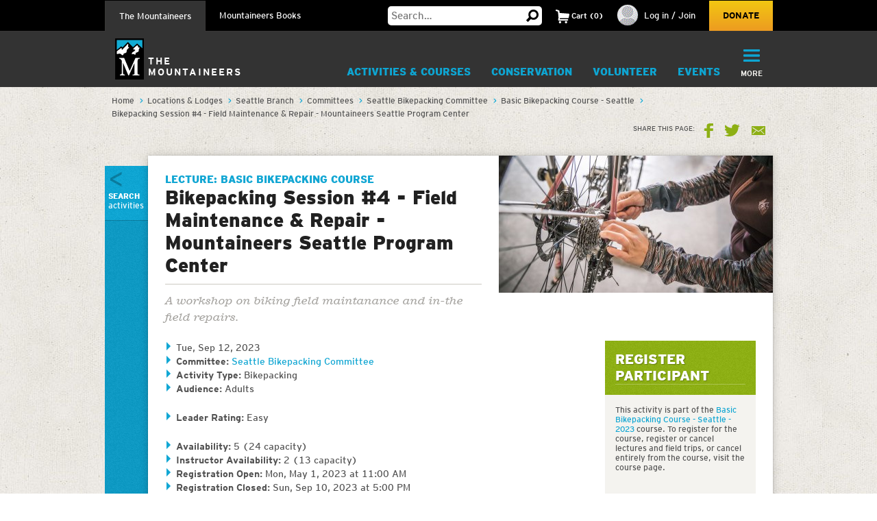

--- FILE ---
content_type: text/html;charset=utf-8
request_url: https://www.mountaineers.org/locations-lodges/seattle-branch/committees/seattle-bikepacking-committee/course-templates/basic-bikepacking-course-seattle/activities/archived-activities-2023-test-dom/bikepacking-lecture-2-mountaineers-seattle-program-center-1
body_size: 13270
content:
<!DOCTYPE html PUBLIC "-//W3C//DTD XHTML 1.0 Transitional//EN" "http://www.w3.org/TR/xhtml1/DTD/xhtml1-transitional.dtd"><html xmlns="http://www.w3.org/1999/xhtml" lang="en" dir="ltr" xml:lang="en">
<head><meta http-equiv="Content-Type" content="text/html; charset=UTF-8" />
        <!-- Google Tag Manager -->
        <script>(function(w,d,s,l,i){w[l]=w[l]||[];w[l].push({'gtm.start':
        new Date().getTime(),event:'gtm.js'});var f=d.getElementsByTagName(s)[0],
        j=d.createElement(s),dl=l!='dataLayer'?'&l='+l:'';j.async=true;j.src=
        'https://www.googletagmanager.com/gtm.js?id='+i+dl;f.parentNode.insertBefore(j,f);
        })(window,document,'script','dataLayer','GTM-WSPM36');</script>
        <!-- End Google Tag Manager -->
    <script src="https://www.mountaineers.org/embedlyConfiguration.js"></script><script type="text/javascript">
(function(i,s,o,g,r,a,m){i['GoogleAnalyticsObject']=r;i[r]=i[r]||function(){
(i[r].q=i[r].q||[]).push(arguments)},i[r].l=1*new Date();a=s.createElement(o),
m=s.getElementsByTagName(o)[0];a.async=1;a.src=g;m.parentNode.insertBefore(a,m)
})(window,document,'script','//www.google-analytics.com/analytics.js','ga');
ga('create', 'UA-3050989-1', 'auto');
var path = location.pathname + location.search;
if (location.hash.indexOf('SearchableText') !== -1) {
  path = path + (location.search ? '&' : '?') + location.hash.substring(1);
}
ga('send', 'pageview', { page: path });
</script><script type="text/javascript">
        var mapbox_token;
        document.addEventListener("DOMContentLoaded", function(event) {
            mapbox_token = 'pk.eyJ1IjoidGhlbW91bnRhaW5lZXJzIiwiYSI6ImNqaDgwYTFqcTBkODUzM3FleTU2NjRhbjMifQ.pIOpcQpa25_nIUbXZePN9g';
        });
    </script><meta content="summary" name="twitter:card" /><meta property="og:site_name" content="The Mountaineers" /><meta property="og:title" content="Bikepacking Session #4 - Field Maintenance &amp; Repair - Mountaineers Seattle Program Center" /><meta property="og:description" content="A workshop on biking field maintanance and in-the field repairs." /><meta property="og:image" content="https://www.mountaineers.org/++resource++mtneers/images/share-logo.png" /><meta property="og:url" content="https://www.mountaineers.org/locations-lodges/seattle-branch/committees/seattle-bikepacking-committee/course-templates/basic-bikepacking-course-seattle/activities/archived-activities-2023-test-dom/bikepacking-lecture-2-mountaineers-seattle-program-center-1" /><meta name="description" content="A workshop on biking field maintanance and in-the field repairs." /><script>PORTAL_URL = 'https://www.mountaineers.org';</script><script type="text/javascript" src="https://www.mountaineers.org/++plone++production/++unique++2024-07-02T18:03:26.862988/default.js" data-bundle="production"></script><script type="text/javascript" src="https://www.mountaineers.org/collective.js.jqueryui.custom.min.js?version=None" data-bundle="jqueryui"></script><script type="text/javascript" src="https://www.mountaineers.org/++plone++static/++unique++2020-05-06%2009%3A42%3A58.953363/faceted-jquery-compiled.js" data-bundle="faceted-jquery"></script><script type="text/javascript" src="https://www.mountaineers.org/++plone++static/++unique++2024-06-27%2016%3A43%3A10.279570/solgemafull-compiled.js" data-bundle="solgemafull"></script><script type="text/javascript" src="https://www.mountaineers.org/++plone++static/++unique++2025-02-05%2014%3A43%3A36.490800/faceted-view-compiled.js" data-bundle="faceted-view"></script><link rel="stylesheet" href="https://www.mountaineers.org/++plone++production/++unique++2024-07-02T18:03:26.862988/default.css" data-bundle="production" /><link rel="stylesheet" href="https://www.mountaineers.org/collective.js.jqueryui.custom.min.css?version=None" data-bundle="jqueryui" /><link rel="stylesheet" href="https://www.mountaineers.org/++plone++static/++unique++2023-02-26%2019%3A19%3A54.988726/plone-fontello-compiled.css" data-bundle="plone-fontello" /><link rel="stylesheet" href="https://www.mountaineers.org/++plone++static/++unique++2023-02-26%2019%3A19%3A54.988726/plone-glyphicons-compiled.css" data-bundle="plone-glyphicons" /><link rel="stylesheet" href="https://www.mountaineers.org/++plone++static/++unique++2020-05-06%2009%3A42%3A58.953363/faceted-jquery-compiled.css" data-bundle="faceted-jquery" /><link rel="stylesheet" href="https://www.mountaineers.org/++plone++static/++unique++2024-06-27%2016%3A43%3A10.279570/solgemafull-compiled.css" data-bundle="solgemafull" /><link rel="stylesheet" href="https://www.mountaineers.org/++plone++static/++unique++2025-02-05%2014%3A43%3A36.490800/faceted-view.min.css" data-bundle="faceted-view" /><script type="text/javascript">
        jQuery(function($){
            if (typeof($.datepicker) != "undefined"){
              $.datepicker.setDefaults(
                jQuery.extend($.datepicker.regional[''],
                {dateFormat: 'mm/dd/yy'}));
            }
        });
        </script><link rel="canonical" href="https://www.mountaineers.org/locations-lodges/seattle-branch/committees/seattle-bikepacking-committee/course-templates/basic-bikepacking-course-seattle/activities/archived-activities-2023-test-dom/bikepacking-lecture-2-mountaineers-seattle-program-center-1" /><link rel="search" href="https://www.mountaineers.org/@@search" title="Search this site" /><meta name="generator" content="Plone - http://plone.com" />
	<meta name="viewport" content="width=device-width, initial-scale=1" />
	<title>Bikepacking Session #4 - Field Maintenance &amp; Repair - Mountaineers Seattle Program Center — The Mountaineers</title>
  <link rel="icon" href="/++resource++mtneers/images/favicon.png" />
  <link rel="stylesheet" href="/++resource++mtneers/css/style.css?v=2025-01-29T16:16:06-08:00" />
  <link rel="stylesheet" href="/++resource++mtneers.content/content.css?v=2025-01-29T16:16:06-08:00" />
  <script type="text/javascript" src="/++resource++mtneers/js/mtneers.js?v=2025-01-29T16:16:06-08:00"></script>
  <link href="//fastly-cloud.typenetwork.com/projects/4873/fontface.css?639c20a5" rel="stylesheet" type="text/css" />
</head>
<body class="theme-course frontend icons-on pat-markspeciallinks portaltype-mtneers-activity section-locations-lodges site-Plone subsection-seattle-branch subsection-seattle-branch-committees subsection-seattle-branch-committees-seattle-bikepacking-committee template-view thumbs-on userrole-anonymous viewpermission-view nav-programs" dir="ltr" data-pat-plone-modal="{&quot;loadLinksWithinModal&quot;: false, &quot;titleSelector&quot;: &quot;h1.documentFirstHeading&quot;}" id="visual-portal-wrapper" data-base-url="https://www.mountaineers.org/locations-lodges/seattle-branch/committees/seattle-bikepacking-committee/course-templates/basic-bikepacking-course-seattle/activities/archived-activities-2023-test-dom/bikepacking-lecture-2-mountaineers-seattle-program-center-1" data-view-url="https://www.mountaineers.org/locations-lodges/seattle-branch/committees/seattle-bikepacking-committee/course-templates/basic-bikepacking-course-seattle/activities/archived-activities-2023-test-dom/bikepacking-lecture-2-mountaineers-seattle-program-center-1" data-portal-url="https://www.mountaineers.org" data-i18ncatalogurl="https://www.mountaineers.org/plonejsi18n" data-pat-markspeciallinks="{&quot;external_links_open_new_window&quot;: true, &quot;mark_special_links&quot;: false}" data-pat-pickadate="{&quot;selectYears&quot;: 200}"><!-- Google Tag Manager (noscript) --><noscript><iframe src="https://www.googletagmanager.com/ns.html?id=GTM-WSPM36" height="0" width="0" style="display:none;visibility:hidden"></iframe></noscript><!-- End Google Tag Manager (noscript) --><header>
    <nav id="universal">
      <ul class="wrapper">
        <li class="nav-programs"><a class="active" href="/">The Mountaineers</a></li>
        <li class="nav-books"><a href="/books">Mountaineers Books</a></li>
        <li class="search hide-on-mobile">
          <form class="searchform" action="https://www.mountaineers.org/@@search" method="GET">
            <input type="text" class="input-text" placeholder="Search…" id="search-input-text" name="SearchableText" />
						<input type="hidden" name="books-header-search" value="" />
            <button title="Search">
              <svg width="18px" height="18px" viewbox="0 0 18 18" version="1.1" style="height: 18px;">
                <g stroke="none" stroke-width="1">
                  <path d="M17.8361501,15.1209357 C18.0546166,15.3394022 18.0546166,15.5578657 17.8361501,15.7763322 L15.8231463,17.8361501 C15.7295182,17.9297787 15.6046828,17.9765922 15.4486339,17.9765922 C15.3237955,17.9765922 15.2145637,17.9297787 15.1209357,17.8361501 L11.1885561,13.8101425 C10.0025954,14.5279628 8.7542319,14.8868654 7.44343272,14.8868654 C5.41481324,14.8868654 3.66710797,14.1612553 2.20025999,12.710014 C0.733412605,11.2587697 0,9.50325957 0,7.44343272 C0,5.38360587 0.733412605,3.62809577 2.20025999,2.17685147 C3.66710797,0.725610165 5.41481324,0 7.44343272,0 C9.4720522,0 11.2119556,0.725610165 12.6631969,2.17685147 C14.1144412,3.62809577 14.8400514,5.38360587 14.8400514,7.44343272 C14.8400514,8.7542319 14.5123561,9.97138501 13.8569565,11.094928 L17.8361501,15.1209357 Z M7.44343272,2.90247062 C6.19505127,2.90247062 5.12614212,3.34719953 4.23666933,4.23666933 C3.34719953,5.12614212 2.90247062,6.19505127 2.90247062,7.44343272 C2.90247062,8.69181417 3.34719953,9.76072332 4.23666933,10.6501961 C5.12614212,11.5396659 6.19505127,11.9843948 7.44343272,11.9843948 C8.69181417,11.9843948 9.75292148,11.5396659 10.6267876,10.6501961 C11.5006537,9.76072332 11.9375808,8.69181417 11.9375808,7.44343272 C11.9375808,6.19505127 11.5006537,5.12614212 10.6267876,4.23666933 C9.75292148,3.34719953 8.69181417,2.90247062 7.44343272,2.90247062 L7.44343272,2.90247062 Z" transform="translate(9.000000, 8.988296) scale(-1, 1) translate(-9.000000, -8.988296) "></path>
                </g>
              </svg>
            </button>
          </form>
        </li>
        <li class="cart menu hide-on-mobile">
        </li>
        <li class="user menu hide-on-mobile">
  <a href="https://www.mountaineers.org/login">
    <img src="https://www.mountaineers.org/images/placeholder-images/placeholder-contact-profile/@@images/996a5e18-6376-43be-869c-11f39496550b.png" alt="" title="" height="30" width="30" />
    <span>Log in / Join</span>
  </a>
</li>
        <li class="donate hide-on-mobile"><a href="/donate">Donate</a></li>
      </ul>
    </nav>
    <nav id="global">
      <ul class="wrapper nav-programs">
        <li class="logo">
          <a href="/">
            <img src="/++resource++mtneers/images/logo.svg" alt="Logo" width="42" height="60" />
            <span>The<br />Mountaineers</span>
          </a>
        </li>
        <li class="donate hide-on-desktop">
          <a href="/donate">
            <svg width="22px" height="20px" viewbox="0 0 22 20">
              <g stroke="none" stroke-width="1" transform="translate(-106.000000, -62.000000)">
                <path d="M126.114469,63.6666667 C127.308002,64.88195 127.904762,66.36631 127.904762,68.1197933 C127.904762,69.8732733 127.308002,71.3576333 126.114469,72.5729167 L116.952381,82 L107.790293,72.5729167 C106.596759,71.3576333 106,69.8732733 106,68.1197933 C106,66.36631 106.596759,64.88195 107.790293,63.6666667 C108.843412,62.55555 110.133462,62 111.660487,62 C113.187508,62 114.477557,62.55555 115.530678,63.6666667 L116.952381,65.125 L118.42674,63.6666667 C119.47986,62.55555 120.761134,62 122.270604,62 C123.780075,62 125.061349,62.55555 126.114469,63.6666667 Z"></path>
              </g>
            </svg>
            <div>Donate</div>
          </a>
        </li>
        <li class="cart menu hide-on-desktop">
          <button class="menu-toggle">
            <span>Cart</span>
            <div class="items"><strong>2</strong>Items</div>
          </button>
          <div class="menu-target" aria-expanded="false"></div>
        </li>
        <li class="user menu hide-on-desktop">
  <a href="https://www.mountaineers.org/login">
    <img src="https://www.mountaineers.org/images/placeholder-images/placeholder-contact-profile/@@images/996a5e18-6376-43be-869c-11f39496550b.png" alt="" title="" height="30" width="30" />
    <span>Log in / Join</span>
  </a>
</li>
        <li class="menu selected">
          <a class="menu-toggle " href="https://www.mountaineers.org/activities">
            Activities &amp; Courses
            <button class="button shadow"></button>
          </a>
          <div class="menu-target">
            <ul class="nav">
              <li>
                <a href="https://www.mountaineers.org/activities/activity-overviews">Activity Overviews</a>
              </li>
              <li>
                <a href="https://www.mountaineers.org/activities/course-overviews">Course Overviews</a>
              </li>
              <li>
                <a href="https://www.mountaineers.org/activities/activities">Find Activities</a>
              </li>
              <li>
                <a href="https://www.mountaineers.org/activities/courses-clinics-seminars">Find Courses, Clinics &amp; More</a>
              </li>
              <li>
                <a href="https://www.mountaineers.org/activities/virtual-education-center">Virtual Education Center</a>
              </li>
              <li>
                <a href="https://www.mountaineers.org/activities/routes-places">Find Routes &amp; Places</a>
              </li>
              <li>
                <a href="https://www.mountaineers.org/activities/trip-reports">View Trip Reports</a>
              </li>
            </ul>
            
          </div>
        </li><li class="menu plain">
          <a class="menu-toggle " href="https://www.mountaineers.org/conservation">
            Conservation
            <button class="button shadow"></button>
          </a>
          <div class="menu-target">
            <ul class="nav">
              <li>
                <a href="https://www.mountaineers.org/conservation/education">Education</a>
              </li>
              <li>
                <a href="https://www.mountaineers.org/conservation/stewardship">Stewardship</a>
              </li>
              <li>
                <a href="https://www.mountaineers.org/conservation/advocacy">Advocacy</a>
              </li>
            </ul>
            
          </div>
        </li><li class="menu plain">
          <a class="menu-toggle " href="https://www.mountaineers.org/volunteer">
            Volunteer
            <button class="button shadow"></button>
          </a>
          <div class="menu-target">
            <ul class="nav">
              <li>
                <a href="https://www.mountaineers.org/volunteer/volunteer-with-us">Volunteer With Us</a>
              </li>
              <li>
                <a href="https://www.mountaineers.org/volunteer/find-volunteer-activities">Find Volunteer Activities</a>
              </li>
              <li>
                <a href="https://www.mountaineers.org/volunteer/volunteer-support-tools">Volunteer Support Tools</a>
              </li>
              <li>
                <a href="https://www.mountaineers.org/volunteer/schedule-manage">Schedule &amp; Manage</a>
              </li>
              <li>
                <a href="https://www.mountaineers.org/volunteer/leader-resources">Leader Resources</a>
              </li>
            </ul>
            
          </div>
        </li><li class="menu plain">
          <a class="menu-toggle " href="https://www.mountaineers.org/events">
            Events
            <button class="button shadow"></button>
          </a>
          <div class="menu-target">
            <ul class="nav">
              <li>
                <a href="https://www.mountaineers.org/events/find-events">Find Events</a>
              </li>
              <li>
                <a href="https://www.mountaineers.org/events/banff">Banff World Tour</a>
              </li>
              <li>
                <a href="https://www.mountaineers.org/events/adventure-speakers">Adventure Speakers</a>
              </li>
              <li>
                <a href="https://www.mountaineers.org/events/film-screenings">Film Screenings</a>
              </li>
              <li>
                <a href="https://www.mountaineers.org/events/adventure-with-purpose-gala">Adventure with Purpose Gala</a>
              </li>
              <li>
                <a href="https://www.mountaineers.org/events/an-evening-of-advocacy">An Evening of Advocacy</a>
              </li>
              <li>
                <a href="https://www.mountaineers.org/events/leadership-development">Leadership Development</a>
              </li>
              <li>
                <a href="https://www.mountaineers.org/events/branch-calendars">Create New Event</a>
              </li>
              <li>
                <a href="https://www.mountaineers.org/events/facilities-rentals">Facilities &amp; Rentals</a>
              </li>
            </ul>
            
          </div>
        </li><li class="menu plain">
          <a class="menu-toggle " href="https://www.mountaineers.org/youth">
            Youth
            <button class="button shadow"></button>
          </a>
          <div class="menu-target">
            <ul class="nav">
              <li>
                <a href="https://www.mountaineers.org/youth/programs-by-location">Programs by Location</a>
              </li>
              <li>
                <a href="https://www.mountaineers.org/youth/programs-by-age-group-type">Programs by Age Group &amp; Type</a>
              </li>
              <li>
                <a href="https://www.mountaineers.org/youth/summer-camp">Summer Camp</a>
              </li>
              <li>
                <a href="https://www.mountaineers.org/youth/family-programs">Family Programs</a>
              </li>
              <li>
                <a href="https://www.mountaineers.org/youth/partner-programs">Partner Programs</a>
              </li>
              <li>
                <a href="https://www.mountaineers.org/youth/volunteer-with-youth">Volunteer with Youth</a>
              </li>
              <li>
                <a href="https://www.mountaineers.org/youth/resources-faqs">Resources &amp; FAQs</a>
              </li>
              <li>
                <a href="https://www.mountaineers.org/youth/seattle-youth-clubs-comprehensive-calendar">Seattle Youth Clubs Comprehensive Calendar</a>
              </li>
            </ul>
            
          </div>
        </li><li class="menu plain">
          <a class="menu-toggle " href="https://www.mountaineers.org/membership">
            Membership
            <button class="button shadow"></button>
          </a>
          <div class="menu-target">
            <ul class="nav">
              <li>
                <a href="https://www.mountaineers.org/membership/join-the-mountaineers">Join The Mountaineers</a>
              </li>
              <li>
                <a href="https://www.mountaineers.org/membership/getting-started">Getting Started</a>
              </li>
              <li>
                <a href="https://www.mountaineers.org/membership/benefits">Benefits</a>
              </li>
              <li>
                <a href="https://www.mountaineers.org/membership/gear-library">Gear Library</a>
              </li>
              <li>
                <a href="https://www.mountaineers.org/membership/give-a-gift-membership">Give a Gift Membership</a>
              </li>
              <li>
                <a href="https://www.mountaineers.org/membership/scholarships">Scholarships</a>
              </li>
              <li>
                <a href="https://www.mountaineers.org/membership/badges">Badges</a>
              </li>
            </ul>
            
          </div>
        </li><li class="menu plain">
          <a class="menu-toggle " href="https://www.mountaineers.org/locations-lodges">
            Locations &amp; Lodges
            <button class="button shadow"></button>
          </a>
          <div class="menu-target">
            <ul class="nav">
              <li>
                <a href="https://www.mountaineers.org/locations-lodges/seattle-program-center-bookstore">Bookstore</a>
              </li>
              <li>
                <a href="https://www.mountaineers.org/locations-lodges/bellingham-branch">Bellingham Branch</a>
              </li>
              <li>
                <a href="https://www.mountaineers.org/locations-lodges/everett-branch">Everett Branch</a>
              </li>
              <li>
                <a href="https://www.mountaineers.org/locations-lodges/foothills-branch">Foothills Branch</a>
              </li>
              <li>
                <a href="https://www.mountaineers.org/locations-lodges/kitsap-branch">Kitsap Branch</a>
              </li>
              <li>
                <a href="https://www.mountaineers.org/locations-lodges/olympia-branch">Olympia Branch</a>
              </li>
              <li>
                <a href="https://www.mountaineers.org/locations-lodges/seattle-branch">Seattle Branch</a>
              </li>
              <li>
                <a href="https://www.mountaineers.org/locations-lodges/tacoma-branch">Tacoma Branch</a>
              </li>
              <li>
                <a href="https://www.mountaineers.org/locations-lodges/seattle-program-center">Seattle Program Center</a>
              </li>
              <li>
                <a href="https://www.mountaineers.org/locations-lodges/tacoma-program-center">Tacoma Program Center</a>
              </li>
              <li>
                <a href="https://www.mountaineers.org/locations-lodges/baker-lodge">Baker Lodge</a>
              </li>
              <li>
                <a href="https://www.mountaineers.org/locations-lodges/meany-lodge">Meany Lodge</a>
              </li>
              <li>
                <a href="https://www.mountaineers.org/locations-lodges/stevens-lodge">Stevens Lodge</a>
              </li>
              <li>
                <a href="https://www.mountaineers.org/locations-lodges/irish-cabin-property">Irish Cabin Property</a>
              </li>
              <li>
                <a href="https://www.mountaineers.org/locations-lodges/kitsap-forest-theater-cabin">Kitsap Forest Theater</a>
              </li>
            </ul>
            
          </div>
        </li><li class="menu plain">
          <a class="menu-toggle " href="https://www.mountaineers.org/blog">
            Blog
            <button class="button shadow"></button>
          </a>
          <div class="menu-target">
            <ul class="nav">
              <li>
                <a href="https://www.mountaineers.org/blog/search-blogs">Search Blogs</a>
              </li>
              <li>
                <a href="https://www.mountaineers.org/blog/mountaineer-magazine">Mountaineer Magazine</a>
              </li>
              <li>
                <a href="https://www.mountaineers.org/blog/contribute">Contribute</a>
              </li>
            </ul>
            
          </div>
        </li><li class="menu plain">
          <a class="menu-toggle " href="https://www.mountaineers.org/about">
            About
            <button class="button shadow"></button>
          </a>
          <div class="menu-target">
            <ul class="nav">
              <li>
                <a href="https://www.mountaineers.org/about/history">History</a>
              </li>
              <li>
                <a href="https://www.mountaineers.org/about/vision-leadership">Vision &amp; Leadership</a>
              </li>
              <li>
                <a href="https://www.mountaineers.org/about/land-acknowledgment">Land Acknowledgment</a>
              </li>
              <li>
                <a href="https://www.mountaineers.org/about/staff">Staff</a>
              </li>
              <li>
                <a href="https://www.mountaineers.org/about/employment">Employment</a>
              </li>
              <li>
                <a href="https://www.mountaineers.org/about/safety">Safety Committee</a>
              </li>
              <li>
                <a href="https://www.mountaineers.org/about/contact-us">Contact Us</a>
              </li>
            </ul>
            
          </div>
        </li><li class="primary menu">
          <button class="menu-toggle">
            <svg width="29px" height="22px" viewbox="0 0 29 22">
              <g stroke="none" stroke-width="1" transform="translate(-270.000000, -16.000000)">
                <path d="M270,17.0093689 C270,16.4519098 270.455521,16 270.998246,16 L298.001754,16 C298.55307,16 299,16.4433532 299,17.0093689 L299,18.9906311 C299,19.5480902 298.544479,20 298.001754,20 L270.998246,20 C270.44693,20 270,19.5566468 270,18.9906311 L270,17.0093689 Z M270,26.0093689 C270,25.4519098 270.455521,25 270.998246,25 L298.001754,25 C298.55307,25 299,25.4433532 299,26.0093689 L299,27.9906311 C299,28.5480902 298.544479,29 298.001754,29 L270.998246,29 C270.44693,29 270,28.5566468 270,27.9906311 L270,26.0093689 Z M270,35.0093689 C270,34.4519098 270.455521,34 270.998246,34 L298.001754,34 C298.55307,34 299,34.4433532 299,35.0093689 L299,36.9906311 C299,37.5480902 298.544479,38 298.001754,38 L270.998246,38 C270.44693,38 270,37.5566468 270,36.9906311 L270,35.0093689 Z"></path>
              </g>
            </svg>
            <div class="hide-on-mobile">More</div>
            <div class="hide-on-desktop">Menu</div>
          </button>
          <div class="menu-target" aria-expanded="false">
            <ul id="menu" class="nav">
              <li class="cta">
  <h3>Mountaineers Books</h3>
  <p>Changing lives since 1960.</p>
  <a class="blue shadow button" href="https://www.mountaineers.org/books">Shop</a>
</li>
            </ul>
          </div>
        </li>
      </ul>
      <ul class="wrapper nav-books">
				<li class="logo">
					<a href="/books" class="nav-books">
						<img src="/++resource++mtneers/images/logo.svg" alt="Logo" width="42" height="60" />
						<span>Mountaineers<br />Books</span>
					</a>
				</li>
        <li class="donate hide-on-desktop">
          <a href="/donate">
            <svg width="22px" height="20px" viewbox="0 0 22 20">
              <g stroke="none" stroke-width="1" transform="translate(-106.000000, -62.000000)">
                <path d="M126.114469,63.6666667 C127.308002,64.88195 127.904762,66.36631 127.904762,68.1197933 C127.904762,69.8732733 127.308002,71.3576333 126.114469,72.5729167 L116.952381,82 L107.790293,72.5729167 C106.596759,71.3576333 106,69.8732733 106,68.1197933 C106,66.36631 106.596759,64.88195 107.790293,63.6666667 C108.843412,62.55555 110.133462,62 111.660487,62 C113.187508,62 114.477557,62.55555 115.530678,63.6666667 L116.952381,65.125 L118.42674,63.6666667 C119.47986,62.55555 120.761134,62 122.270604,62 C123.780075,62 125.061349,62.55555 126.114469,63.6666667 Z"></path>
              </g>
            </svg>
            <div>Donate</div>
          </a>
        </li>
        <li class="cart menu hide-on-desktop">
          <button class="menu-toggle">
            <span>Cart</span>
            <div class="items"><strong>2</strong>Items</div>
          </button>
          <div class="menu-target" aria-expanded="false"></div>
        </li>
        <li class="user menu hide-on-desktop">
  <a href="https://www.mountaineers.org/login">
    <img src="https://www.mountaineers.org/images/placeholder-images/placeholder-contact-profile/@@images/996a5e18-6376-43be-869c-11f39496550b.png" alt="" title="" height="30" width="30" />
    <span>Log in / Join</span>
  </a>
</li>
        <li class="menu plain">
          <a class="menu-toggle " href="https://www.mountaineers.org/books/books">
            Books &amp; Maps
            <button class="button shadow"></button>
          </a>
          <div class="menu-target">
            
            <div class="subsections">
              <div class="subsection">
                <header>*Books &amp; Maps* by Subject</header>
                <ul class="nav">
                  <li>
                    <a href="https://www.mountaineers.org/books/books/books-by-subject/imprints">Imprints</a>                
                  </li>
                  <li>
                    <a href="https://www.mountaineers.org/books/books/books-by-subject/partner-publishers">Partner Publishers</a>                
                  </li>
                  <li>
                    <a href="https://www.mountaineers.org/books/books/books-by-subject/climbing">Climbing</a>                
                  </li>
                  <li>
                    <a href="https://www.mountaineers.org/books/books/books-by-subject/conservation">Conservation</a>                
                  </li>
                  <li>
                    <a href="https://www.mountaineers.org/books/books/books-by-subject/cookbooks-and-foraging">Cookbooks and Foraging</a>                
                  </li>
                  <li>
                    <a href="https://www.mountaineers.org/books/books/books-by-subject/field-guides">Field Guides</a>                
                  </li>
                  <li>
                    <a href="https://www.mountaineers.org/books/books/books-by-subject/gift">Gift</a>                
                  </li>
                  <li>
                    <a href="https://www.mountaineers.org/books/books/books-by-subject/green-trails-maps">Green Trails Maps</a>                
                  </li>
                  <li>
                    <a href="https://www.mountaineers.org/books/books/books-by-subject/hiking-backpacking">Hiking &amp; Backpacking</a>                
                  </li>
                  <li>
                    <a href="https://www.mountaineers.org/books/books/books-by-subject/nature">Nature</a>                
                  </li>
                  <li>
                    <a href="https://www.mountaineers.org/books/books/books-by-subject/photography">Photography</a>                
                  </li>
                  <li>
                    <a href="https://www.mountaineers.org/books/books/books-by-subject/stories">Stories</a>                
                  </li>
                  <li>
                    <a href="https://www.mountaineers.org/books/books/books-by-subject/search-more-categories">Search More Subjects</a>                
                  </li>
                </ul>
              </div>
              <div class="subsection">
                <header>*Special* Book Lists</header>
                <ul class="nav">
                  <li>
                    <a href="https://www.mountaineers.org/books/books/special-book-lists/coming-soon">Coming Soon</a>                
                  </li>
                  <li>
                    <a href="https://www.mountaineers.org/books/books/special-book-lists/new-releases">New Releases</a>                
                  </li>
                  <li>
                    <a href="https://www.mountaineers.org/books/books/special-book-lists/best-sellers">Best Sellers</a>                
                  </li>
                  <li>
                    <a href="https://www.mountaineers.org/books/books/special-book-lists/award-winners-1">Award Winners</a>                
                  </li>
                  <li>
                    <a href="https://www.mountaineers.org/books/books/special-book-lists/women-authors">Women Authors</a>                
                  </li>
                  <li>
                    <a href="https://www.mountaineers.org/books/books/special-book-lists/gear-apparel">Gear &amp; Apparel</a>                
                  </li>
                  <li>
                    <a href="https://www.mountaineers.org/books/books/special-book-lists/campfire-stories-collection">Campfire Stories Collection</a>                
                  </li>
                  <li>
                    <a href="https://www.mountaineers.org/books/books/special-book-lists/stocking-stuffers">Stocking Stuffers</a>                
                  </li>
                </ul>
              </div>
            </div>
          </div>
        </li><li class="menu plain">
          <a class="menu-toggle " href="https://www.mountaineers.org/books/mission">
            Mission
            <button class="button shadow"></button>
          </a>
          <div class="menu-target">
            <ul class="nav">
              <li>
                <a href="https://www.mountaineers.org/books/mission/adventure-with-purpose">Adventure with Purpose</a>
              </li>
              <li>
                <a href="https://www.mountaineers.org/books/mission/donors">Donors</a>
              </li>
              <li>
                <a href="https://www.mountaineers.org/books/mission/our-partners">Our Partners</a>
              </li>
              <li>
                <a href="https://www.mountaineers.org/books/mission/onepercentfortrails">1% for Trails—Outdoor Nonprofits in Partnership</a>
              </li>
              <li>
                <a href="https://www.mountaineers.org/books/mission/engage">Barbara Savage Memorial Award</a>
              </li>
            </ul>
            
          </div>
        </li><li class="menu plain">
          <a class="menu-toggle " href="https://www.mountaineers.org/books/authors">
            Authors
            <button class="button shadow"></button>
          </a>
          <div class="menu-target">
            <ul class="nav">
              <li>
                <a href="https://www.mountaineers.org/books/authors/meet-our-authors">Meet Our Fall 2025 Authors</a>
              </li>
              <li>
                <a href="https://www.mountaineers.org/books/authors/events-web-series">Events &amp; Web Series</a>
              </li>
              <li>
                <a href="https://www.mountaineers.org/books/authors/blog">Blog</a>
              </li>
              <li>
                <a href="https://www.mountaineers.org/books/authors/videos">Videos</a>
              </li>
            </ul>
            
          </div>
        </li><li class="menu plain">
          <a class="menu-toggle " href="https://www.mountaineers.org/books/about">
            About
            <button class="button shadow"></button>
          </a>
          <div class="menu-target">
            <ul class="nav">
              <li>
                <a href="https://www.mountaineers.org/books/about/bookseller-info">Bookseller Info</a>
              </li>
              <li>
                <a href="https://www.mountaineers.org/books/about/request-a-catalog">Request a Catalog</a>
              </li>
              <li>
                <a href="https://www.mountaineers.org/books/about/press-inquiries">Press Inquiries</a>
              </li>
              <li>
                <a href="https://www.mountaineers.org/books/about/staff">Staff</a>
              </li>
              <li>
                <a href="https://www.mountaineers.org/books/about/employment">Employment</a>
              </li>
              <li>
                <a href="https://www.mountaineers.org/books/about/contact-us">Contact Us</a>
              </li>
              <li>
                <a href="https://www.mountaineers.org/books/about/early-reviewer">Early Bird Reviewer Program</a>
              </li>
            </ul>
            
          </div>
        </li><li class="menu plain">
          <a class="menu-toggle empty" href="https://www.mountaineers.org/books/gear-apparel">
            Gear &amp; Apparel
            <button class="button shadow"></button>
          </a>
          
        </li><li class="primary menu">
          <button class="menu-toggle">
            <svg width="29px" height="22px" viewbox="0 0 29 22">
              <g stroke="none" stroke-width="1" transform="translate(-270.000000, -16.000000)">
                <path d="M270,17.0093689 C270,16.4519098 270.455521,16 270.998246,16 L298.001754,16 C298.55307,16 299,16.4433532 299,17.0093689 L299,18.9906311 C299,19.5480902 298.544479,20 298.001754,20 L270.998246,20 C270.44693,20 270,19.5566468 270,18.9906311 L270,17.0093689 Z M270,26.0093689 C270,25.4519098 270.455521,25 270.998246,25 L298.001754,25 C298.55307,25 299,25.4433532 299,26.0093689 L299,27.9906311 C299,28.5480902 298.544479,29 298.001754,29 L270.998246,29 C270.44693,29 270,28.5566468 270,27.9906311 L270,26.0093689 Z M270,35.0093689 C270,34.4519098 270.455521,34 270.998246,34 L298.001754,34 C298.55307,34 299,34.4433532 299,35.0093689 L299,36.9906311 C299,37.5480902 298.544479,38 298.001754,38 L270.998246,38 C270.44693,38 270,37.5566468 270,36.9906311 L270,35.0093689 Z"></path>
              </g>
            </svg>
            <div class="hide-on-mobile">More</div>
            <div class="hide-on-desktop">Menu</div>
          </button>
          <div class="menu-target" aria-expanded="false">
            <ul id="menu" class="nav">
              <li class="cta">
  <h3>Get outside with us!</h3>
  <p>The Mountaineers teaches skills and leads outdoor activities for all in the Pacific Northwest. Consider joining to unlock discounts on books &amp; maps!</p>
  <a class="blue shadow button" href="https://www.mountaineers.org">Learn More</a>
</li>
            </ul>
          </div>
        </li>
      </ul>
    </nav>
  </header><aside id="global_statusmessage">
      

      <div>
      </div>
    </aside><div id="banner-provider" class="portletWrapper">
      <div id="portlets-banner">
  

  
</div>

  </div><div id="breadcrumbs"><div class="wrapper">
		<nav id="portal-breadcrumbs" class="plone-breadcrumb">
  <div class="container">
    <span id="breadcrumbs-you-are-here" class="hiddenStructure">You are here:</span>
    <ol aria-labelledby="breadcrumbs-you-are-here">
      <li id="breadcrumbs-home">
        <a href="https://www.mountaineers.org">Home</a>
      </li>
      <li id="breadcrumbs-1">
        
          <a href="https://www.mountaineers.org/locations-lodges">Locations &amp; Lodges</a>
          
        
      </li>
      <li id="breadcrumbs-2">
        
          <a href="https://www.mountaineers.org/locations-lodges/seattle-branch">Seattle Branch</a>
          
        
      </li>
      <li id="breadcrumbs-3">
        
          <a href="https://www.mountaineers.org/locations-lodges/seattle-branch/committees">Committees</a>
          
        
      </li>
      <li id="breadcrumbs-4">
        
          <a href="https://www.mountaineers.org/locations-lodges/seattle-branch/committees/seattle-bikepacking-committee">Seattle Bikepacking Committee</a>
          
        
      </li>
      <li id="breadcrumbs-5">
        
          <a href="https://www.mountaineers.org/locations-lodges/seattle-branch/committees/seattle-bikepacking-committee/course-templates/basic-bikepacking-course-seattle">Basic Bikepacking Course - Seattle</a>
          
        
      </li>
      <li id="breadcrumbs-6">
        
          
          <span id="breadcrumbs-current">Bikepacking Session #4 - Field Maintenance &amp; Repair - Mountaineers Seattle Program Center</span>
        
      </li>
    </ol>
  </div>
</nav>
		<div class="share">
	<strong aria-hidden="true">Share this Page:</strong>
	<a target="_blank" class="fb" aria-label="Share this page on Facebook" href="//www.facebook.com/sharer/sharer.php?u=https%3A//www.mountaineers.org/locations-lodges/seattle-branch/committees/seattle-bikepacking-committee/course-templates/basic-bikepacking-course-seattle/activities/archived-activities-2023-test-dom/bikepacking-lecture-2-mountaineers-seattle-program-center-1">Facebook</a>
	<a target="_blank" class="tw" aria-label="Share this page on Twitter" href="//twitter.com/share?url=https%3A//www.mountaineers.org/locations-lodges/seattle-branch/committees/seattle-bikepacking-committee/course-templates/basic-bikepacking-course-seattle/activities/archived-activities-2023-test-dom/bikepacking-lecture-2-mountaineers-seattle-program-center-1">Twitter</a>
	<a class="em" aria-label="Share this page via Email" href="mailto:?Subject=Fwd: Bikepacking%20Session%20%234%20-%20Field%20Maintenance%20%26%20Repair%20-%20Mountaineers%20Seattle%20Program%20Center&amp;body=https%3A//www.mountaineers.org/locations-lodges/seattle-branch/committees/seattle-bikepacking-committee/course-templates/basic-bikepacking-course-seattle/activities/archived-activities-2023-test-dom/bikepacking-lecture-2-mountaineers-seattle-program-center-1">Email</a>
</div>
	</div></div><div id="main" class=""><div class="wrapper">

<!-- BEGIN DISPLAY CODE - changes to current page output commented -->

		<div class="column grid-1 backcolumn">
        <a class="back" href="/activities/activities"><strong>Search</strong> activities</a>
      </div>

		<div class="column grid-15 last">

      

      <div>


        

        <article id="content">

          

          <header>
            <div id="viewlet-above-content-title"><span id="social-tags-body" style="display: none" itemscope="" itemtype="http://schema.org/WebPage">
  
</span>


</div>
            
      
      <div class="leftright">
        <div class="main-image">
          <img src="https://www.mountaineers.org/locations-lodges/seattle-branch/committees/seattle-bikepacking-committee/course-templates/basic-bikepacking-course-seattle/bikepacking-lecture-2/@@images/918fa6b1-ebf1-407d-8881-024163d583ac.jpeg" alt="Bikepacking Session #4 - Field Maintenance &amp; Repair" title="Bikepacking Session #4 - Field Maintenance &amp; Repair" height="200" width="400" />
        </div>
        <header class="program-header">
          <h2 class="kicker">Lecture: Basic Bikepacking Course</h2>
          <h1 class="documentFirstHeading">Bikepacking Session #4 - Field Maintenance &amp; Repair - Mountaineers Seattle Program Center</h1>
          <p class="documentDescription">A workshop on biking field maintanance and in-the field repairs.</p>
          
        </header>
      </div>
    
            <div id="viewlet-below-content-title">
</div>

            
          </header>

          <div id="viewlet-above-content-body"></div>
          <div id="content-core">
            
      <div class="sidebar">
        <div class="sidebar-box">
</div>
        <div id="register-participant" class="sidebar-box">

<header>
	<h3>Register Participant</h3>
</header>

<form method="POST" action="https://www.mountaineers.org/locations-lodges/seattle-branch/committees/seattle-bikepacking-committee/course-templates/basic-bikepacking-course-seattle/activities/archived-activities-2023-test-dom/bikepacking-lecture-2-mountaineers-seattle-program-center-1/review-registration?ajax_load=1">
	<input type="hidden" name="c" />




	<p>This activity is part of the <a href="https://www.mountaineers.org/locations-lodges/seattle-branch/committees/seattle-bikepacking-committee/course-templates/basic-bikepacking-course-seattle/basic-bikepacking-course-seattle-2023">Basic Bikepacking Course - Seattle - 2023</a>
          course. To register for the course, register or cancel lectures and field trips, or cancel entirely from the course, visit the course page.
         
	</p>


</form>


</div>
        
        
        <div class="sidebar-box">
</div>
        
        
        <div class="sidebar-box">
</div>
        <div class="leaders">
          <h3>Contacts</h3>
          <div class="roster-contact">
            
              
                <img src="https://www.mountaineers.org/members/emma-baer/@@images/f7d18411-ca77-4fbc-b64c-d203fabd94c2.jpeg" alt="Emma Agosta" title="Emma Agosta" height="64" width="64" />
                <div>Emma Agosta</div>
              
              <div class="roster-position">Primary Leader</div>

              
            
          </div>
          
        </div>
      </div>
      <div class="program-core">
        <ul class="details">
          <li>
            Tue, Sep 12, 2023
            
          </li>
          <li>
            <label><span>Committee</span>:</label>
            <a href="https://www.mountaineers.org/locations-lodges/seattle-branch/committees/seattle-bikepacking-committee">Seattle Bikepacking Committee</a>
          </li>
          <li>
            <label>Activity Type:</label>
            Bikepacking
          </li>
          
          
          <li>
            <label>Audience:</label>
            Adults
          </li>
        </ul>
        <ul class="details">
          
          <li>
            <label>Leader Rating:</label>
            Easy
          </li>
          
          
          
          
          
          
          
        </ul>
        <ul class="details">
          
          
          
          
            <li>
              <label>Availability:</label>
              
                5
              
              (<span>24</span> capacity)
            </li>
            <li>
              <label>Instructor Availability:</label>
              2
              (<span>13</span> capacity)
            </li>
          
          
          <li>
            <label>Registration Open: </label> Mon, May 1, 2023 at 11:00 AM
          </li>
          
          <li>
            <label>Registration Closed: </label> Sun, Sep 10, 2023 at 5:00 PM
          </li>
          <li>
            <a href="https://www.mountaineers.org/volunteers/leader-resources/financial-policies-procedures-forms/cancellation-policy">Cancellation &amp; Refund Policy</a>
          </li>
           <li>
            <label>Add to Calendar:</label>
              <a href="https://www.mountaineers.org/locations-lodges/seattle-branch/committees/seattle-bikepacking-committee/course-templates/basic-bikepacking-course-seattle/activities/archived-activities-2023-test-dom/bikepacking-lecture-2-mountaineers-seattle-program-center-1/ics_view" title="Download this activity in iCal format">
                  <span>iCal</span></a>
              <a href="http://www.google.com/calendar/event?action=TEMPLATE&amp;dates=20230912%2F20230913&amp;text=Bikepacking%20Session%20%234%20-%20Field%20Maintenance%20%26%20Repair%20-%20Mountaineers%20Seattle%20Program%20Center&amp;location=Mountaineers%20Seattle%20Program%20Center&amp;details=%3Ca%20href%3D%22https%3A//www.mountaineers.org/locations-lodges/seattle-branch/committees/seattle-bikepacking-committee/course-templates/basic-bikepacking-course-seattle/activities/archived-activities-2023-test-dom/bikepacking-lecture-2-mountaineers-seattle-program-center-1%22%3ELink%20to%20the%20activity%3C/a%3E%3Cbr%3E%3Cbr%3EA%20workshop%20on%20biking%20field%20maintanance%20and%20in-the%20field%20repairs." title="Export this Activity in Google Calendar">
                  
                  <span>Google</span></a>
          </li>
        </ul>
        <div class="content-text">
          <div>
            <label>Leader's notes</label>
            <p>Come learn how to perform basic bike maintanance before and basic repair/maintanance during a trip.</p>
          </div>
          <div>
            <label>Meeting place and time</label>
            <p>Goodman A and B</p>
          </div>
        </div>
        
        <div class="tabs">
          <div class="tab">
            <div class="tab-title">Route/Place</div>
            <div class="tab-content">
              <h3>Mountaineers Seattle Program Center</h3>
              <hr />
              <ul class="details">
                
                <li>
                  <a href="https://www.mountaineers.org/activities/routes-places/mountaineers-properties/mountaineers-seattle-program-center">See full route/place details.</a>
                </li>
              </ul>
              <div class="pat-mapbox" data-pat-mapbox="{&quot;markers&quot;: [{&quot;coords&quot;: [-122.2638282, 47.6851897], &quot;title&quot;: &quot;Bikepacking Session #4 - Field Maintenance &amp; Repair - Mountaineers Seattle Program Center&quot;, &quot;description&quot;: &quot;47.685190, -122.263828&quot;}, {&quot;coords&quot;: [0.0, 0.0], &quot;title&quot;: &quot;Bikepacking Session #4 - Field Maintenance &amp; Repair - Mountaineers Seattle Program Center&quot;, &quot;description&quot;: &quot;0.000000, 0.000000&quot;}]}"></div>

            </div>
          </div>
          <div class="tab" data-tab="roster-tab">
            <div class="tab-title" data-tab="roster-tab">Roster</div>
            <div class="tab-content">
              <div class="plone-loader"><div class="loader"></div></div>
            </div>
          </div>
          <div class="tab">
            <div class="tab-title">Required Equipment</div>
            <div class="tab-content">
              <h3>Required Equipment</h3>
              <p>Bring your bike and any bike tools you have that you would bring on a bikepacking trip.</p>
<p>Handouts and more details on these will be provided ahead of the clinic.</p>
            </div>
          </div>
          <div class="tab" data-tab="trip-reports">
            <div class="tab-title" data-tab="trip-reports">Trip Reports</div>
            <div class="tab-content">
              <div class="plone-loader"><div class="loader"></div></div>
            </div>
          </div>
        </div>
        <aside class="recommended-reading">
          <header>
            <h3>Recommended <strong>Reading</strong></h3>
          </header>
          <div>
            <section class="book tile">
  <a href="https://www.mountaineers.org/books/books/discovering-seattle-parks-a-locals-guide">
    <figure>
      <div class="bubble"><em>Family</em> Friendly</div>
      <img src="https://www.mountaineers.org/books/books/discovering-seattle-parks-a-locals-guide/@@images/6d943c71-604e-4bab-b5be-19d9eeb568e0.jpeg" alt="Discovering Seattle Parks: A Local's Guide" title="Discovering Seattle Parks: A Local's Guide" height="179" width="128" />
    </figure>
    <h4>Discovering Seattle Parks</h4>
  </a>
  <div class="byline">
    
      by <a href="https://www.mountaineers.org/members/linnea-westerlind" class="contact-modal">Linnea Westerlind</a>
    
  </div>
  <div class="price">$18.95</div>
  
</section>

            <section class="book tile">
  <a href="https://www.mountaineers.org/books/books/nature-in-the-city-seattle">
    <figure>
      
      <img src="https://www.mountaineers.org/books/books/nature-in-the-city-seattle/@@images/c2902b04-03fa-4ee4-b744-ba38dbc3a766.jpeg" alt="Nature in the City: Seattle" title="Nature in the City: Seattle" height="200" width="128" />
    </figure>
    <h4>Nature in the City: Seattle</h4>
  </a>
  <div class="byline">
    
      by <a href="https://www.mountaineers.org/members/kathryn-true-1" class="contact-modal">Kathryn True</a> and <a href="https://www.mountaineers.org/members/maria-dolan" class="contact-modal">Maria Dolan</a>
    
  </div>
  <div class="price">$15.95</div>
  
</section>

            <section class="book tile">
  <a href="https://www.mountaineers.org/books/books/field-guide-to-the-cascades-and-olympics-2nd-ed">
    <figure>
      
      <img src="https://www.mountaineers.org/books/books/field-guide-to-the-cascades-and-olympics-2nd-ed/@@images/863c6b1a-621c-4cba-81eb-0a87f1bcb34e.jpeg" alt="Field Guide to the Cascades and Olympics, 2nd Edition" title="Field Guide to the Cascades and Olympics, 2nd Edition" height="199" width="128" />
    </figure>
    <h4>Field Guide to the Cascades and Olympics, 2nd Edition</h4>
  </a>
  <div class="byline">
    
      by <a href="https://www.mountaineers.org/members/rob-sandelin-1" class="contact-modal">Rob Sandelin</a>
    
      Illustrated by <a href="https://www.mountaineers.org/members/stephen-r-whitney" class="contact-modal">Stephen R. Whitney</a>
    
  </div>
  <div class="price">$24.95</div>
  
</section>

          </div>
        </aside>
      </div>
    
          </div>
          <div id="viewlet-below-content-body">



    <div class="visualClear"><!-- --></div>

    <div class="documentActions">
        

        

    </div>

</div>

          
        </article>

        

<!--                 <metal:sub define-slot="sub" tal:content="nothing">
                   This slot is here for backwards compatibility only.
                   Don't use it in your custom templates.
                </metal:sub> -->
      </div>

      
      <footer>
        <div id="viewlet-below-content">




<div class="share">
	<strong aria-hidden="true">Share this Page:</strong>
	<a target="_blank" class="fb" aria-label="Share this page on Facebook" href="//www.facebook.com/sharer/sharer.php?u=https%3A//www.mountaineers.org/locations-lodges/seattle-branch/committees/seattle-bikepacking-committee/course-templates/basic-bikepacking-course-seattle/activities/archived-activities-2023-test-dom/bikepacking-lecture-2-mountaineers-seattle-program-center-1">Facebook</a>
	<a target="_blank" class="tw" aria-label="Share this page on Twitter" href="//twitter.com/share?url=https%3A//www.mountaineers.org/locations-lodges/seattle-branch/committees/seattle-bikepacking-committee/course-templates/basic-bikepacking-course-seattle/activities/archived-activities-2023-test-dom/bikepacking-lecture-2-mountaineers-seattle-program-center-1">Twitter</a>
	<a class="em" aria-label="Share this page via Email" href="mailto:?Subject=Fwd: Bikepacking%20Session%20%234%20-%20Field%20Maintenance%20%26%20Repair%20-%20Mountaineers%20Seattle%20Program%20Center&amp;body=https%3A//www.mountaineers.org/locations-lodges/seattle-branch/committees/seattle-bikepacking-committee/course-templates/basic-bikepacking-course-seattle/activities/archived-activities-2023-test-dom/bikepacking-lecture-2-mountaineers-seattle-program-center-1">Email</a>
</div>


</div>
      </footer>
    </div><!-- /.column .grid-12 -->

		<!-- /.column .grid-3 -->

		<br style="clear:both; " />
	</div></div><!-- /content --><div id="footer"><div class="wrapper">
    <div class="nav-programs navigation">
      <div class="brand">
        <h4>The Mountaineers</h4>
        <p class="tagline">Helping people explore, conserve, learn about, and enjoy the lands and waters of the Pacific Northwest and beyond.</p>
      </div>
      <ul>
        <li><a href="/about/contact-us">Contact Us</a></li>
        <li><a href="/legal/privacy-policy">Privacy Policy</a></li>
        <li><a href="/legal/terms-conditions">Terms &amp; Conditions</a></li>
        <li><a href="/feedback">Feedback</a></li>
        <li><a href="/mountaineer-magazine">Mountaineer Magazine</a></li>
        <li><a href="/about/employment">Employment</a></li>
      </ul>
    </div>
    <div class="nav-books navigation">
      <div class="brand">
        <h4>Mountaineers Books</h4>
        <p class="tagline">An independent nonprofit publisher</p>
      </div>
      <ul>
        <li><a href="/books/about/contact-us">Contact Us</a></li>
        <li><a href="/legal/privacy-policy">Privacy Policy</a></li>
        <li><a href="/legal/terms-conditions">Terms &amp; Conditions</a></li>
        <li><a href="/books/about/bookseller-info">Bookseller Info</a></li>
        <li><a href="/books/about/press-inquiries">Press Inquiries</a></li>
        <li><a href="/books/about/employment">Employment</a></li>
        <li><a href="/books/authors/submissions">Submissions</a></li>
      </ul>
    </div>
    <div class="nav-programs connect">
      <h4><em>Connect with the</em> Mountaineers Community</h4>
      <div class="sns">
        <a href="https://www.facebook.com/TheMountaineers" class="facebook" title="Facebook: this is the official Mountaineers Facebook page. Other pages and groups using The Mountaineers name may exist, the content and administration of which The Mountaineers does not control. Please refer to only this page for official Mountaineers-sponsored content."></a>
        <a href="https://www.youtube.com/channel/UCRL8tvagVmx4LkbhxlZ_0bg" title="YouTube: this is the official Mountaineers YouTube page. Other pages and groups using The Mountaineers name may exist, the content and administration of which The Mountaineers does not control. Please refer to only this page for official Mountaineers-sponsored content.">
          <svg width="30px" height="31px" viewbox="0 0 30 30" version="1.1">
            <g stroke="none" stroke-width="1">
              <rect x="0" y="0" width="30" height="30" rx="3"></rect>
              <path d="M12.75,18.021125 L12.75,11.478875 L18.5,14.750125 L12.75,18.021125 Z M25.54025,9.420375 C25.28725,8.467625 24.54175,7.717375 23.59525,7.46275 C21.879625,7 15,7 15,7 C15,7 8.120375,7 6.40475,7.46275 C5.45825,7.717375 4.71275,8.467625 4.45975,9.420375 C4,11.147125 4,14.75 4,14.75 C4,14.75 4,18.35275 4.45975,20.079625 C4.71275,21.032375 5.45825,21.782625 6.40475,22.037375 C8.120375,22.5 15,22.5 15,22.5 C15,22.5 21.879625,22.5 23.59525,22.037375 C24.54175,21.782625 25.28725,21.032375 25.54025,20.079625 C26,18.35275 26,14.75 26,14.75 C26,14.75 26,11.147125 25.54025,9.420375 L25.54025,9.420375 Z" fill="#FFFFFE"></path>
            </g>
          </svg>
        </a>
        <a href="http://instagram.com/mountaineersorg" class="instagram" title="Instagram: this is the official Mountaineers Instagram page. Other pages and groups using The Mountaineers name may exist, the content and administration of which The Mountaineers does not control. Please refer to only this page for official Mountaineers-sponsored content."></a>
      </div>

      <form id="newsletter-signup" action="/newsletter-signup" method="post">
        <label for="email-input-text">Sign up for our email newsletter</label>
        <div class="g-recaptcha" data-sitekey="6LfFqtUSAAAAADPI71XlkVPZ9NH3yTgOzdYKxXWM" data-theme="red" data-size="compact"></div>
        <input type="text" class="input-text" placeholder="Email Address" id="email-input-text" name="email" /> <input type="submit" class="input-submit" value="Submit" />
      </form>
    </div>
    <div class="nav-books connect">
      <h4><em>Connect with the</em> Mountaineers Books Community</h4>
      <div class="sns">
        <a href="https://www.facebook.com/MountaineersBooks" class="facebook"></a>
        <a href="https://www.youtube.com/user/MountaineersBooks" title="YouTube">
          <svg width="30px" height="31px" viewbox="0 0 30 30" version="1.1">
            <desc>YouTube</desc>
            <g stroke="none" stroke-width="1">
              <rect x="0" y="0" width="30" height="30" rx="3"></rect>
              <path d="M12.75,18.021125 L12.75,11.478875 L18.5,14.750125 L12.75,18.021125 Z M25.54025,9.420375 C25.28725,8.467625 24.54175,7.717375 23.59525,7.46275 C21.879625,7 15,7 15,7 C15,7 8.120375,7 6.40475,7.46275 C5.45825,7.717375 4.71275,8.467625 4.45975,9.420375 C4,11.147125 4,14.75 4,14.75 C4,14.75 4,18.35275 4.45975,20.079625 C4.71275,21.032375 5.45825,21.782625 6.40475,22.037375 C8.120375,22.5 15,22.5 15,22.5 C15,22.5 21.879625,22.5 23.59525,22.037375 C24.54175,21.782625 25.28725,21.032375 25.54025,20.079625 C26,18.35275 26,14.75 26,14.75 C26,14.75 26,11.147125 25.54025,9.420375 L25.54025,9.420375 Z" fill="#FFFFFE"></path>
            </g>
          </svg>
        </a>
        <a href="http://instagram.com/mtnbooks" class="instagram"></a>
      </div>
      <form id="newsletter-signup" action="/newsletter-signup" method="post">
        <label for="email-input-text">Sign up for our email newsletter</label>
        <div class="g-recaptcha" data-sitekey="6LfFqtUSAAAAADPI71XlkVPZ9NH3yTgOzdYKxXWM" data-theme="red" data-size="compact"></div>
        <input type="text" class="input-text" placeholder="Email Address" id="email-input-text" name="email" /> <input type="submit" class="input-submit" value="Submit" />
        <input type="hidden" name="books" value="1" />
      </form>
    </div>
    <div class="colophon">
      <p class="copyright nav-programs">The Mountaineers®, a 501(c)(3) nonprofit organization. Tax ID: 27-3009280.</p>
      <p class="copyright nav-books"><i>Mountaineers Books</i> is a registered trademark of The Mountaineers®, a 501(c)(3) nonprofit organization. Tax ID: 27-3009280.</p>
      <div class="credit">
        <div class="design">Design: <a href="http://www.nealmaher.com" target="_blank" class="neal">Neal Maher</a></div>
        <div class="dev">Development by <a href="http://percolatorconsulting.com/" target="_blank">Percolator</a> &amp; <a href="http://www.jazkarta.com" target="_blank" style="margin-right:8px;">Jazkarta.</a> Powered by <a href="https://plone.com">Plone</a>.</div>
      </div>
    </div>
  </div></div><!-- /footer --></body>
</html>

--- FILE ---
content_type: text/html; charset=utf-8
request_url: https://www.google.com/recaptcha/api2/anchor?ar=1&k=6LfFqtUSAAAAADPI71XlkVPZ9NH3yTgOzdYKxXWM&co=aHR0cHM6Ly93d3cubW91bnRhaW5lZXJzLm9yZzo0NDM.&hl=en&v=7gg7H51Q-naNfhmCP3_R47ho&theme=red&size=compact&anchor-ms=20000&execute-ms=15000&cb=21qmnnw5api4
body_size: 48987
content:
<!DOCTYPE HTML><html dir="ltr" lang="en"><head><meta http-equiv="Content-Type" content="text/html; charset=UTF-8">
<meta http-equiv="X-UA-Compatible" content="IE=edge">
<title>reCAPTCHA</title>
<style type="text/css">
/* cyrillic-ext */
@font-face {
  font-family: 'Roboto';
  font-style: normal;
  font-weight: 400;
  font-stretch: 100%;
  src: url(//fonts.gstatic.com/s/roboto/v48/KFO7CnqEu92Fr1ME7kSn66aGLdTylUAMa3GUBHMdazTgWw.woff2) format('woff2');
  unicode-range: U+0460-052F, U+1C80-1C8A, U+20B4, U+2DE0-2DFF, U+A640-A69F, U+FE2E-FE2F;
}
/* cyrillic */
@font-face {
  font-family: 'Roboto';
  font-style: normal;
  font-weight: 400;
  font-stretch: 100%;
  src: url(//fonts.gstatic.com/s/roboto/v48/KFO7CnqEu92Fr1ME7kSn66aGLdTylUAMa3iUBHMdazTgWw.woff2) format('woff2');
  unicode-range: U+0301, U+0400-045F, U+0490-0491, U+04B0-04B1, U+2116;
}
/* greek-ext */
@font-face {
  font-family: 'Roboto';
  font-style: normal;
  font-weight: 400;
  font-stretch: 100%;
  src: url(//fonts.gstatic.com/s/roboto/v48/KFO7CnqEu92Fr1ME7kSn66aGLdTylUAMa3CUBHMdazTgWw.woff2) format('woff2');
  unicode-range: U+1F00-1FFF;
}
/* greek */
@font-face {
  font-family: 'Roboto';
  font-style: normal;
  font-weight: 400;
  font-stretch: 100%;
  src: url(//fonts.gstatic.com/s/roboto/v48/KFO7CnqEu92Fr1ME7kSn66aGLdTylUAMa3-UBHMdazTgWw.woff2) format('woff2');
  unicode-range: U+0370-0377, U+037A-037F, U+0384-038A, U+038C, U+038E-03A1, U+03A3-03FF;
}
/* math */
@font-face {
  font-family: 'Roboto';
  font-style: normal;
  font-weight: 400;
  font-stretch: 100%;
  src: url(//fonts.gstatic.com/s/roboto/v48/KFO7CnqEu92Fr1ME7kSn66aGLdTylUAMawCUBHMdazTgWw.woff2) format('woff2');
  unicode-range: U+0302-0303, U+0305, U+0307-0308, U+0310, U+0312, U+0315, U+031A, U+0326-0327, U+032C, U+032F-0330, U+0332-0333, U+0338, U+033A, U+0346, U+034D, U+0391-03A1, U+03A3-03A9, U+03B1-03C9, U+03D1, U+03D5-03D6, U+03F0-03F1, U+03F4-03F5, U+2016-2017, U+2034-2038, U+203C, U+2040, U+2043, U+2047, U+2050, U+2057, U+205F, U+2070-2071, U+2074-208E, U+2090-209C, U+20D0-20DC, U+20E1, U+20E5-20EF, U+2100-2112, U+2114-2115, U+2117-2121, U+2123-214F, U+2190, U+2192, U+2194-21AE, U+21B0-21E5, U+21F1-21F2, U+21F4-2211, U+2213-2214, U+2216-22FF, U+2308-230B, U+2310, U+2319, U+231C-2321, U+2336-237A, U+237C, U+2395, U+239B-23B7, U+23D0, U+23DC-23E1, U+2474-2475, U+25AF, U+25B3, U+25B7, U+25BD, U+25C1, U+25CA, U+25CC, U+25FB, U+266D-266F, U+27C0-27FF, U+2900-2AFF, U+2B0E-2B11, U+2B30-2B4C, U+2BFE, U+3030, U+FF5B, U+FF5D, U+1D400-1D7FF, U+1EE00-1EEFF;
}
/* symbols */
@font-face {
  font-family: 'Roboto';
  font-style: normal;
  font-weight: 400;
  font-stretch: 100%;
  src: url(//fonts.gstatic.com/s/roboto/v48/KFO7CnqEu92Fr1ME7kSn66aGLdTylUAMaxKUBHMdazTgWw.woff2) format('woff2');
  unicode-range: U+0001-000C, U+000E-001F, U+007F-009F, U+20DD-20E0, U+20E2-20E4, U+2150-218F, U+2190, U+2192, U+2194-2199, U+21AF, U+21E6-21F0, U+21F3, U+2218-2219, U+2299, U+22C4-22C6, U+2300-243F, U+2440-244A, U+2460-24FF, U+25A0-27BF, U+2800-28FF, U+2921-2922, U+2981, U+29BF, U+29EB, U+2B00-2BFF, U+4DC0-4DFF, U+FFF9-FFFB, U+10140-1018E, U+10190-1019C, U+101A0, U+101D0-101FD, U+102E0-102FB, U+10E60-10E7E, U+1D2C0-1D2D3, U+1D2E0-1D37F, U+1F000-1F0FF, U+1F100-1F1AD, U+1F1E6-1F1FF, U+1F30D-1F30F, U+1F315, U+1F31C, U+1F31E, U+1F320-1F32C, U+1F336, U+1F378, U+1F37D, U+1F382, U+1F393-1F39F, U+1F3A7-1F3A8, U+1F3AC-1F3AF, U+1F3C2, U+1F3C4-1F3C6, U+1F3CA-1F3CE, U+1F3D4-1F3E0, U+1F3ED, U+1F3F1-1F3F3, U+1F3F5-1F3F7, U+1F408, U+1F415, U+1F41F, U+1F426, U+1F43F, U+1F441-1F442, U+1F444, U+1F446-1F449, U+1F44C-1F44E, U+1F453, U+1F46A, U+1F47D, U+1F4A3, U+1F4B0, U+1F4B3, U+1F4B9, U+1F4BB, U+1F4BF, U+1F4C8-1F4CB, U+1F4D6, U+1F4DA, U+1F4DF, U+1F4E3-1F4E6, U+1F4EA-1F4ED, U+1F4F7, U+1F4F9-1F4FB, U+1F4FD-1F4FE, U+1F503, U+1F507-1F50B, U+1F50D, U+1F512-1F513, U+1F53E-1F54A, U+1F54F-1F5FA, U+1F610, U+1F650-1F67F, U+1F687, U+1F68D, U+1F691, U+1F694, U+1F698, U+1F6AD, U+1F6B2, U+1F6B9-1F6BA, U+1F6BC, U+1F6C6-1F6CF, U+1F6D3-1F6D7, U+1F6E0-1F6EA, U+1F6F0-1F6F3, U+1F6F7-1F6FC, U+1F700-1F7FF, U+1F800-1F80B, U+1F810-1F847, U+1F850-1F859, U+1F860-1F887, U+1F890-1F8AD, U+1F8B0-1F8BB, U+1F8C0-1F8C1, U+1F900-1F90B, U+1F93B, U+1F946, U+1F984, U+1F996, U+1F9E9, U+1FA00-1FA6F, U+1FA70-1FA7C, U+1FA80-1FA89, U+1FA8F-1FAC6, U+1FACE-1FADC, U+1FADF-1FAE9, U+1FAF0-1FAF8, U+1FB00-1FBFF;
}
/* vietnamese */
@font-face {
  font-family: 'Roboto';
  font-style: normal;
  font-weight: 400;
  font-stretch: 100%;
  src: url(//fonts.gstatic.com/s/roboto/v48/KFO7CnqEu92Fr1ME7kSn66aGLdTylUAMa3OUBHMdazTgWw.woff2) format('woff2');
  unicode-range: U+0102-0103, U+0110-0111, U+0128-0129, U+0168-0169, U+01A0-01A1, U+01AF-01B0, U+0300-0301, U+0303-0304, U+0308-0309, U+0323, U+0329, U+1EA0-1EF9, U+20AB;
}
/* latin-ext */
@font-face {
  font-family: 'Roboto';
  font-style: normal;
  font-weight: 400;
  font-stretch: 100%;
  src: url(//fonts.gstatic.com/s/roboto/v48/KFO7CnqEu92Fr1ME7kSn66aGLdTylUAMa3KUBHMdazTgWw.woff2) format('woff2');
  unicode-range: U+0100-02BA, U+02BD-02C5, U+02C7-02CC, U+02CE-02D7, U+02DD-02FF, U+0304, U+0308, U+0329, U+1D00-1DBF, U+1E00-1E9F, U+1EF2-1EFF, U+2020, U+20A0-20AB, U+20AD-20C0, U+2113, U+2C60-2C7F, U+A720-A7FF;
}
/* latin */
@font-face {
  font-family: 'Roboto';
  font-style: normal;
  font-weight: 400;
  font-stretch: 100%;
  src: url(//fonts.gstatic.com/s/roboto/v48/KFO7CnqEu92Fr1ME7kSn66aGLdTylUAMa3yUBHMdazQ.woff2) format('woff2');
  unicode-range: U+0000-00FF, U+0131, U+0152-0153, U+02BB-02BC, U+02C6, U+02DA, U+02DC, U+0304, U+0308, U+0329, U+2000-206F, U+20AC, U+2122, U+2191, U+2193, U+2212, U+2215, U+FEFF, U+FFFD;
}
/* cyrillic-ext */
@font-face {
  font-family: 'Roboto';
  font-style: normal;
  font-weight: 500;
  font-stretch: 100%;
  src: url(//fonts.gstatic.com/s/roboto/v48/KFO7CnqEu92Fr1ME7kSn66aGLdTylUAMa3GUBHMdazTgWw.woff2) format('woff2');
  unicode-range: U+0460-052F, U+1C80-1C8A, U+20B4, U+2DE0-2DFF, U+A640-A69F, U+FE2E-FE2F;
}
/* cyrillic */
@font-face {
  font-family: 'Roboto';
  font-style: normal;
  font-weight: 500;
  font-stretch: 100%;
  src: url(//fonts.gstatic.com/s/roboto/v48/KFO7CnqEu92Fr1ME7kSn66aGLdTylUAMa3iUBHMdazTgWw.woff2) format('woff2');
  unicode-range: U+0301, U+0400-045F, U+0490-0491, U+04B0-04B1, U+2116;
}
/* greek-ext */
@font-face {
  font-family: 'Roboto';
  font-style: normal;
  font-weight: 500;
  font-stretch: 100%;
  src: url(//fonts.gstatic.com/s/roboto/v48/KFO7CnqEu92Fr1ME7kSn66aGLdTylUAMa3CUBHMdazTgWw.woff2) format('woff2');
  unicode-range: U+1F00-1FFF;
}
/* greek */
@font-face {
  font-family: 'Roboto';
  font-style: normal;
  font-weight: 500;
  font-stretch: 100%;
  src: url(//fonts.gstatic.com/s/roboto/v48/KFO7CnqEu92Fr1ME7kSn66aGLdTylUAMa3-UBHMdazTgWw.woff2) format('woff2');
  unicode-range: U+0370-0377, U+037A-037F, U+0384-038A, U+038C, U+038E-03A1, U+03A3-03FF;
}
/* math */
@font-face {
  font-family: 'Roboto';
  font-style: normal;
  font-weight: 500;
  font-stretch: 100%;
  src: url(//fonts.gstatic.com/s/roboto/v48/KFO7CnqEu92Fr1ME7kSn66aGLdTylUAMawCUBHMdazTgWw.woff2) format('woff2');
  unicode-range: U+0302-0303, U+0305, U+0307-0308, U+0310, U+0312, U+0315, U+031A, U+0326-0327, U+032C, U+032F-0330, U+0332-0333, U+0338, U+033A, U+0346, U+034D, U+0391-03A1, U+03A3-03A9, U+03B1-03C9, U+03D1, U+03D5-03D6, U+03F0-03F1, U+03F4-03F5, U+2016-2017, U+2034-2038, U+203C, U+2040, U+2043, U+2047, U+2050, U+2057, U+205F, U+2070-2071, U+2074-208E, U+2090-209C, U+20D0-20DC, U+20E1, U+20E5-20EF, U+2100-2112, U+2114-2115, U+2117-2121, U+2123-214F, U+2190, U+2192, U+2194-21AE, U+21B0-21E5, U+21F1-21F2, U+21F4-2211, U+2213-2214, U+2216-22FF, U+2308-230B, U+2310, U+2319, U+231C-2321, U+2336-237A, U+237C, U+2395, U+239B-23B7, U+23D0, U+23DC-23E1, U+2474-2475, U+25AF, U+25B3, U+25B7, U+25BD, U+25C1, U+25CA, U+25CC, U+25FB, U+266D-266F, U+27C0-27FF, U+2900-2AFF, U+2B0E-2B11, U+2B30-2B4C, U+2BFE, U+3030, U+FF5B, U+FF5D, U+1D400-1D7FF, U+1EE00-1EEFF;
}
/* symbols */
@font-face {
  font-family: 'Roboto';
  font-style: normal;
  font-weight: 500;
  font-stretch: 100%;
  src: url(//fonts.gstatic.com/s/roboto/v48/KFO7CnqEu92Fr1ME7kSn66aGLdTylUAMaxKUBHMdazTgWw.woff2) format('woff2');
  unicode-range: U+0001-000C, U+000E-001F, U+007F-009F, U+20DD-20E0, U+20E2-20E4, U+2150-218F, U+2190, U+2192, U+2194-2199, U+21AF, U+21E6-21F0, U+21F3, U+2218-2219, U+2299, U+22C4-22C6, U+2300-243F, U+2440-244A, U+2460-24FF, U+25A0-27BF, U+2800-28FF, U+2921-2922, U+2981, U+29BF, U+29EB, U+2B00-2BFF, U+4DC0-4DFF, U+FFF9-FFFB, U+10140-1018E, U+10190-1019C, U+101A0, U+101D0-101FD, U+102E0-102FB, U+10E60-10E7E, U+1D2C0-1D2D3, U+1D2E0-1D37F, U+1F000-1F0FF, U+1F100-1F1AD, U+1F1E6-1F1FF, U+1F30D-1F30F, U+1F315, U+1F31C, U+1F31E, U+1F320-1F32C, U+1F336, U+1F378, U+1F37D, U+1F382, U+1F393-1F39F, U+1F3A7-1F3A8, U+1F3AC-1F3AF, U+1F3C2, U+1F3C4-1F3C6, U+1F3CA-1F3CE, U+1F3D4-1F3E0, U+1F3ED, U+1F3F1-1F3F3, U+1F3F5-1F3F7, U+1F408, U+1F415, U+1F41F, U+1F426, U+1F43F, U+1F441-1F442, U+1F444, U+1F446-1F449, U+1F44C-1F44E, U+1F453, U+1F46A, U+1F47D, U+1F4A3, U+1F4B0, U+1F4B3, U+1F4B9, U+1F4BB, U+1F4BF, U+1F4C8-1F4CB, U+1F4D6, U+1F4DA, U+1F4DF, U+1F4E3-1F4E6, U+1F4EA-1F4ED, U+1F4F7, U+1F4F9-1F4FB, U+1F4FD-1F4FE, U+1F503, U+1F507-1F50B, U+1F50D, U+1F512-1F513, U+1F53E-1F54A, U+1F54F-1F5FA, U+1F610, U+1F650-1F67F, U+1F687, U+1F68D, U+1F691, U+1F694, U+1F698, U+1F6AD, U+1F6B2, U+1F6B9-1F6BA, U+1F6BC, U+1F6C6-1F6CF, U+1F6D3-1F6D7, U+1F6E0-1F6EA, U+1F6F0-1F6F3, U+1F6F7-1F6FC, U+1F700-1F7FF, U+1F800-1F80B, U+1F810-1F847, U+1F850-1F859, U+1F860-1F887, U+1F890-1F8AD, U+1F8B0-1F8BB, U+1F8C0-1F8C1, U+1F900-1F90B, U+1F93B, U+1F946, U+1F984, U+1F996, U+1F9E9, U+1FA00-1FA6F, U+1FA70-1FA7C, U+1FA80-1FA89, U+1FA8F-1FAC6, U+1FACE-1FADC, U+1FADF-1FAE9, U+1FAF0-1FAF8, U+1FB00-1FBFF;
}
/* vietnamese */
@font-face {
  font-family: 'Roboto';
  font-style: normal;
  font-weight: 500;
  font-stretch: 100%;
  src: url(//fonts.gstatic.com/s/roboto/v48/KFO7CnqEu92Fr1ME7kSn66aGLdTylUAMa3OUBHMdazTgWw.woff2) format('woff2');
  unicode-range: U+0102-0103, U+0110-0111, U+0128-0129, U+0168-0169, U+01A0-01A1, U+01AF-01B0, U+0300-0301, U+0303-0304, U+0308-0309, U+0323, U+0329, U+1EA0-1EF9, U+20AB;
}
/* latin-ext */
@font-face {
  font-family: 'Roboto';
  font-style: normal;
  font-weight: 500;
  font-stretch: 100%;
  src: url(//fonts.gstatic.com/s/roboto/v48/KFO7CnqEu92Fr1ME7kSn66aGLdTylUAMa3KUBHMdazTgWw.woff2) format('woff2');
  unicode-range: U+0100-02BA, U+02BD-02C5, U+02C7-02CC, U+02CE-02D7, U+02DD-02FF, U+0304, U+0308, U+0329, U+1D00-1DBF, U+1E00-1E9F, U+1EF2-1EFF, U+2020, U+20A0-20AB, U+20AD-20C0, U+2113, U+2C60-2C7F, U+A720-A7FF;
}
/* latin */
@font-face {
  font-family: 'Roboto';
  font-style: normal;
  font-weight: 500;
  font-stretch: 100%;
  src: url(//fonts.gstatic.com/s/roboto/v48/KFO7CnqEu92Fr1ME7kSn66aGLdTylUAMa3yUBHMdazQ.woff2) format('woff2');
  unicode-range: U+0000-00FF, U+0131, U+0152-0153, U+02BB-02BC, U+02C6, U+02DA, U+02DC, U+0304, U+0308, U+0329, U+2000-206F, U+20AC, U+2122, U+2191, U+2193, U+2212, U+2215, U+FEFF, U+FFFD;
}
/* cyrillic-ext */
@font-face {
  font-family: 'Roboto';
  font-style: normal;
  font-weight: 900;
  font-stretch: 100%;
  src: url(//fonts.gstatic.com/s/roboto/v48/KFO7CnqEu92Fr1ME7kSn66aGLdTylUAMa3GUBHMdazTgWw.woff2) format('woff2');
  unicode-range: U+0460-052F, U+1C80-1C8A, U+20B4, U+2DE0-2DFF, U+A640-A69F, U+FE2E-FE2F;
}
/* cyrillic */
@font-face {
  font-family: 'Roboto';
  font-style: normal;
  font-weight: 900;
  font-stretch: 100%;
  src: url(//fonts.gstatic.com/s/roboto/v48/KFO7CnqEu92Fr1ME7kSn66aGLdTylUAMa3iUBHMdazTgWw.woff2) format('woff2');
  unicode-range: U+0301, U+0400-045F, U+0490-0491, U+04B0-04B1, U+2116;
}
/* greek-ext */
@font-face {
  font-family: 'Roboto';
  font-style: normal;
  font-weight: 900;
  font-stretch: 100%;
  src: url(//fonts.gstatic.com/s/roboto/v48/KFO7CnqEu92Fr1ME7kSn66aGLdTylUAMa3CUBHMdazTgWw.woff2) format('woff2');
  unicode-range: U+1F00-1FFF;
}
/* greek */
@font-face {
  font-family: 'Roboto';
  font-style: normal;
  font-weight: 900;
  font-stretch: 100%;
  src: url(//fonts.gstatic.com/s/roboto/v48/KFO7CnqEu92Fr1ME7kSn66aGLdTylUAMa3-UBHMdazTgWw.woff2) format('woff2');
  unicode-range: U+0370-0377, U+037A-037F, U+0384-038A, U+038C, U+038E-03A1, U+03A3-03FF;
}
/* math */
@font-face {
  font-family: 'Roboto';
  font-style: normal;
  font-weight: 900;
  font-stretch: 100%;
  src: url(//fonts.gstatic.com/s/roboto/v48/KFO7CnqEu92Fr1ME7kSn66aGLdTylUAMawCUBHMdazTgWw.woff2) format('woff2');
  unicode-range: U+0302-0303, U+0305, U+0307-0308, U+0310, U+0312, U+0315, U+031A, U+0326-0327, U+032C, U+032F-0330, U+0332-0333, U+0338, U+033A, U+0346, U+034D, U+0391-03A1, U+03A3-03A9, U+03B1-03C9, U+03D1, U+03D5-03D6, U+03F0-03F1, U+03F4-03F5, U+2016-2017, U+2034-2038, U+203C, U+2040, U+2043, U+2047, U+2050, U+2057, U+205F, U+2070-2071, U+2074-208E, U+2090-209C, U+20D0-20DC, U+20E1, U+20E5-20EF, U+2100-2112, U+2114-2115, U+2117-2121, U+2123-214F, U+2190, U+2192, U+2194-21AE, U+21B0-21E5, U+21F1-21F2, U+21F4-2211, U+2213-2214, U+2216-22FF, U+2308-230B, U+2310, U+2319, U+231C-2321, U+2336-237A, U+237C, U+2395, U+239B-23B7, U+23D0, U+23DC-23E1, U+2474-2475, U+25AF, U+25B3, U+25B7, U+25BD, U+25C1, U+25CA, U+25CC, U+25FB, U+266D-266F, U+27C0-27FF, U+2900-2AFF, U+2B0E-2B11, U+2B30-2B4C, U+2BFE, U+3030, U+FF5B, U+FF5D, U+1D400-1D7FF, U+1EE00-1EEFF;
}
/* symbols */
@font-face {
  font-family: 'Roboto';
  font-style: normal;
  font-weight: 900;
  font-stretch: 100%;
  src: url(//fonts.gstatic.com/s/roboto/v48/KFO7CnqEu92Fr1ME7kSn66aGLdTylUAMaxKUBHMdazTgWw.woff2) format('woff2');
  unicode-range: U+0001-000C, U+000E-001F, U+007F-009F, U+20DD-20E0, U+20E2-20E4, U+2150-218F, U+2190, U+2192, U+2194-2199, U+21AF, U+21E6-21F0, U+21F3, U+2218-2219, U+2299, U+22C4-22C6, U+2300-243F, U+2440-244A, U+2460-24FF, U+25A0-27BF, U+2800-28FF, U+2921-2922, U+2981, U+29BF, U+29EB, U+2B00-2BFF, U+4DC0-4DFF, U+FFF9-FFFB, U+10140-1018E, U+10190-1019C, U+101A0, U+101D0-101FD, U+102E0-102FB, U+10E60-10E7E, U+1D2C0-1D2D3, U+1D2E0-1D37F, U+1F000-1F0FF, U+1F100-1F1AD, U+1F1E6-1F1FF, U+1F30D-1F30F, U+1F315, U+1F31C, U+1F31E, U+1F320-1F32C, U+1F336, U+1F378, U+1F37D, U+1F382, U+1F393-1F39F, U+1F3A7-1F3A8, U+1F3AC-1F3AF, U+1F3C2, U+1F3C4-1F3C6, U+1F3CA-1F3CE, U+1F3D4-1F3E0, U+1F3ED, U+1F3F1-1F3F3, U+1F3F5-1F3F7, U+1F408, U+1F415, U+1F41F, U+1F426, U+1F43F, U+1F441-1F442, U+1F444, U+1F446-1F449, U+1F44C-1F44E, U+1F453, U+1F46A, U+1F47D, U+1F4A3, U+1F4B0, U+1F4B3, U+1F4B9, U+1F4BB, U+1F4BF, U+1F4C8-1F4CB, U+1F4D6, U+1F4DA, U+1F4DF, U+1F4E3-1F4E6, U+1F4EA-1F4ED, U+1F4F7, U+1F4F9-1F4FB, U+1F4FD-1F4FE, U+1F503, U+1F507-1F50B, U+1F50D, U+1F512-1F513, U+1F53E-1F54A, U+1F54F-1F5FA, U+1F610, U+1F650-1F67F, U+1F687, U+1F68D, U+1F691, U+1F694, U+1F698, U+1F6AD, U+1F6B2, U+1F6B9-1F6BA, U+1F6BC, U+1F6C6-1F6CF, U+1F6D3-1F6D7, U+1F6E0-1F6EA, U+1F6F0-1F6F3, U+1F6F7-1F6FC, U+1F700-1F7FF, U+1F800-1F80B, U+1F810-1F847, U+1F850-1F859, U+1F860-1F887, U+1F890-1F8AD, U+1F8B0-1F8BB, U+1F8C0-1F8C1, U+1F900-1F90B, U+1F93B, U+1F946, U+1F984, U+1F996, U+1F9E9, U+1FA00-1FA6F, U+1FA70-1FA7C, U+1FA80-1FA89, U+1FA8F-1FAC6, U+1FACE-1FADC, U+1FADF-1FAE9, U+1FAF0-1FAF8, U+1FB00-1FBFF;
}
/* vietnamese */
@font-face {
  font-family: 'Roboto';
  font-style: normal;
  font-weight: 900;
  font-stretch: 100%;
  src: url(//fonts.gstatic.com/s/roboto/v48/KFO7CnqEu92Fr1ME7kSn66aGLdTylUAMa3OUBHMdazTgWw.woff2) format('woff2');
  unicode-range: U+0102-0103, U+0110-0111, U+0128-0129, U+0168-0169, U+01A0-01A1, U+01AF-01B0, U+0300-0301, U+0303-0304, U+0308-0309, U+0323, U+0329, U+1EA0-1EF9, U+20AB;
}
/* latin-ext */
@font-face {
  font-family: 'Roboto';
  font-style: normal;
  font-weight: 900;
  font-stretch: 100%;
  src: url(//fonts.gstatic.com/s/roboto/v48/KFO7CnqEu92Fr1ME7kSn66aGLdTylUAMa3KUBHMdazTgWw.woff2) format('woff2');
  unicode-range: U+0100-02BA, U+02BD-02C5, U+02C7-02CC, U+02CE-02D7, U+02DD-02FF, U+0304, U+0308, U+0329, U+1D00-1DBF, U+1E00-1E9F, U+1EF2-1EFF, U+2020, U+20A0-20AB, U+20AD-20C0, U+2113, U+2C60-2C7F, U+A720-A7FF;
}
/* latin */
@font-face {
  font-family: 'Roboto';
  font-style: normal;
  font-weight: 900;
  font-stretch: 100%;
  src: url(//fonts.gstatic.com/s/roboto/v48/KFO7CnqEu92Fr1ME7kSn66aGLdTylUAMa3yUBHMdazQ.woff2) format('woff2');
  unicode-range: U+0000-00FF, U+0131, U+0152-0153, U+02BB-02BC, U+02C6, U+02DA, U+02DC, U+0304, U+0308, U+0329, U+2000-206F, U+20AC, U+2122, U+2191, U+2193, U+2212, U+2215, U+FEFF, U+FFFD;
}

</style>
<link rel="stylesheet" type="text/css" href="https://www.gstatic.com/recaptcha/releases/7gg7H51Q-naNfhmCP3_R47ho/styles__ltr.css">
<script nonce="fmnJtNhSR1VRXAZVHzDSSA" type="text/javascript">window['__recaptcha_api'] = 'https://www.google.com/recaptcha/api2/';</script>
<script type="text/javascript" src="https://www.gstatic.com/recaptcha/releases/7gg7H51Q-naNfhmCP3_R47ho/recaptcha__en.js" nonce="fmnJtNhSR1VRXAZVHzDSSA">
      
    </script></head>
<body><div id="rc-anchor-alert" class="rc-anchor-alert"></div>
<input type="hidden" id="recaptcha-token" value="[base64]">
<script type="text/javascript" nonce="fmnJtNhSR1VRXAZVHzDSSA">
      recaptcha.anchor.Main.init("[\x22ainput\x22,[\x22bgdata\x22,\x22\x22,\[base64]/[base64]/bmV3IFpbdF0obVswXSk6Sz09Mj9uZXcgWlt0XShtWzBdLG1bMV0pOks9PTM/bmV3IFpbdF0obVswXSxtWzFdLG1bMl0pOks9PTQ/[base64]/[base64]/[base64]/[base64]/[base64]/[base64]/[base64]/[base64]/[base64]/[base64]/[base64]/[base64]/[base64]/[base64]\\u003d\\u003d\x22,\[base64]\x22,\x22HibDgkjDlnLDqkxGwotHw7k5UcKUw6wgwqpBIhFyw7XCpgfDgkU/w5x3ZDnCpMKBciI6wrMyW8OZTMO+wo3DisKDZ01BwpsBwq0qGcOZw4IUDMKhw4t0UMKRwp16TcOWwowDFcKyB8OmPsK5G8O1d8OyMQvCgMKsw690wq/DpDPCtEnChsKswoAXZVkIB0fCk8O6wrrDiAzCtMK5fMKQJAEcSsK/wrdAEMO0wqkYTMOMwptfW8OVHsOqw4YoGcKJCcOTwofCmX5Vw5YYX0HDg1PCm8K8wrHDkmY8EijDscOAwpA9w4XCm8O9w6jDq0jCmAs9JVc8D8OLwo5raMOJw53ClsKIQ8KLDcKowpwZwp/DgWLCq8K3eEY/[base64]/DnnZLMcOQwqh8wp/DgBV1woNracORQMKRwpLCkcKRwrXCg2sswo5RwrvCgMO+wqbDrW7DvcOcCMKlwprCizJCL00iHirCicK1wolUw6pEwqEIGMKdLMKbwqLDuAXCtSwRw7xpP3/DqcKBwoFceGN3PcKFwrc8Z8OXf099w7AvwrlhCwTClMORw4/Cv8OkKQxrw67DkcKOwpnDmxLDnFHDoW/[base64]/DsMKNw7wvPQTDh8O/c1xTJ8KVwqrCrsKnw6PDkMOYwoXDh8O1w6XClWttccK5wq0PZSwEw4jDkA7DrMOzw4nDssOGYsOUwqzCi8KXwp/[base64]/DkSLCm8KEwoE/[base64]/UELDt8KzHsKrccOawopgOMOaXnbDmcKwIwTDrcOVwoPDusOeHMKIw5jDk27ChcOnbMKbwqEyXRXDrcO4AMOVwoBDwqFMw4cQEMKVf2FswqRnwroFT8Osw4/CkV4ySsOGcgB/wrXDhMOowqA3w4gXw7kxwpvDi8K6f8OVT8Ofwoh6w7rCrmTCgcKCG24rE8OEM8KPDWELfTjCicOfXMK/wroeOsKbw7tNwptKwpJSZMKXwrzCn8O2wrEvBcKKZsOBdC3Dg8Onwq/[base64]/CpHnCtsKsdC9VJCbCoirDusOzHsKzfH3Cv8KmKHMqbMOPdV7DtsK8PsOCw7NeYGZCw57DrsKzwp3DuwUxwqbCscK+HcKECMOqdjjDvkBJUgjDkUPClinDoisswpRjF8Odw79xK8O2QcKdKMOcwpZmCD3DncKaw6ZrFsO0wqp5wrnCvTxyw5/DjhdIU2xxNy7Ct8Kow4Nzwq/DgMODw5xUw6PDlGYGw7UscMKPT8O+T8KCwrjCr8KqITLCsG8OwrI/[base64]/DrsOWJ8K+F8Odw4E7ODTCncO4w6leKzvDkUvCnDcbw6HColIBwpzCncOjLcK+ACQZwovDosKpEkLDoMK8KUDDjEjCsGjDoyc0dsORG8KBaMOww6VFw4s9wpLDgcKxwq/CnzjCp8OFwqMdw7XDg0HDgWNBKTAtFCHDg8KywoIFAcOwwohPw7I/woMdasK6w6/Cn8K1MDxqfsONwqRbw7TCoxpaPsOHb03Cv8KgGsKCccOkw5RnwopuQ8OEBcKVOMOnw6HClcKLw6fCgMOKJxfCqsOIwrQuw6LDrVhCwqdcwq7DuwMiwo/CpnhfwqXDrsK1GQw8ScK3w6wzaH3DjArCgcKhwrtgwqfClgjCscKJwoEnUT8lwqEAw47Ci8K/cMKMwqrDjMOhw5MQw4TDn8OCwrswdMO+wphUw5zCuhwIHSc4w7rDukMNw4zCoMKSKMKQwrBHL8OXfMO4wrInw6HDs8OuwqDDmDvDvTrDqTbDsg/Ch8OZeWTDssOIw7UzZl3DqDDChCLDr2rDliUnwpvCvMKZCgUdw58Cw73CksOowpUHE8K4SsKpw58Uwq9XW8Kmw4/DjcOpw4JlXsOuTzjCkR3DpsKoU3LCuBJJXMOdwoU+wonCncKFHXDCgzN5Z8Ktc8OgUCASw5VwO8OKBcKXa8KMwo4uwr0uS8KKwpcHP1V8wqMkZsKSwqpww4VGw6bCkGZmNcOLwp5fw7ERw6/CocOowozCmsOtasKaXQMdw61+PMOcwonChTHCpMKiwrXCjMK/UCHDhRnCpcKoYcOWJFARGEwPw6DDsMOWw78fwohkw7MVw7VtOAFuG3EKw63CpmVEG8OqwrzCv8KOeyXDr8KnVkwiwq1HLMKLwpXDj8Onw4INAmJOw5BzY8KXHjXDjMK/[base64]/[base64]/DvsOhwqtnWFFWwrPCqsKvwrdvYMKCKsKyw4xBJ8K9wrsQwrnCnMOIdcKOw6zDgMKHUVvDpjLCpsKrw5zClcO2c1FVacOdB8Opw7UswpoIVlg6O2lpwr7CqUTCvcKRfhDDgnjCtUksZlDDlgwdIcKybMKGHk7CkArDvMO+w7hNwpARIjDCuMK9w5Y/GXzCjiDDnVhbIMOdw7XDnxpBw4rCm8OsNkNzw6vDtsO/bX3CqnMtw69FcMKqVMK9w47CiFnDk8OxwrzCucKZw6FBYMKew43CrkgYwprDlsOdYXTCv00JQxHCnnTCqsOgw7VwdgvClm/DrcKdwr8bwp/[base64]/w41+woHDqsKmYMK9wro5GSh6wrTDkcKFSQtnO8ODQsOzIFXClMOZwptEP8O9HW1Sw7XCrsOXfsOcw5vCkXXCokQIGi8+dk/DlcKEwoHCg0AfPMOYEcOIw7fDkMO6BcONw555DsOOwqk7wq1XwpXDusK7FsKRw4fDgsO1JMOHw4nCg8OUwoHDqWvDlxdgw5VsG8Kbwr3CvMKQY8Ouw4/Cu8KhezYFw4nDisO/McK0YMKywroiY8OHIMONw4xQKsODBhFkwp/[base64]/[base64]/[base64]/Ct8Owwr5nRzfCg8KkYwMjBgrDgMOZwp1ow47Cl8O4w6rCt8OUwoLCpy/CnUwyB1xAw7DCvsKhEDDDgcK0wphjwoLCm8Oowo7ClsOqwqjCs8Ozwq3CmMKPDsKNW8K7wovCsXp6w6jCgRIBdsO1KgU5D8Ocw7pWwrJkwpXDucOvFWB8w7UObsOWwq5yw5LCqGXCpXHCsV8cwpTCnWlbw6x8EnnCk33DtcOnP8OvTR4jecOVS8OfPVHDihbCpMKhVD/Dn8OiwqzCgw0IVMOgRMOhw4wOfcOyw5/CuwwXw6bCo8OaGBPCtw3Cn8Kjw5fDkUTDqlMnS8K2NTrDtVLCn8O4w7QCa8OYYzc4GMK7w4zClCjCvcK6IcOFw6XDncKswocBfiDCsgbDnR0fwqR1wo7DlcK8w4nCo8Kow4rDgA1wBsKWaVcmQF/DuD4IwoXDvFnCjHzChMK6woRXw4UKFMK1YcKAbMKlw7ZBZDPDjcKmw6FIQMOZex/DqcKtwrzDncK1TwzDpWcZQMKCwrrCqlXDvi/[base64]/DicO9wpzCjsKyw5/Dg8KQwpkkw43DtBQIw7gCMwUUdMKpwpTChyTCjj7DsnJbw7fCnMOxLkjCunpmdE/DqVTCmlccwqlPw5rCh8Ktw7rDtRfDsMKYw7bCksOWw7xVEcOaPcO/HB9ONVoifMKnw4Fiwpkhwrciw5lsw7c4w6F2w5HDqsOjXCl2wpUxUxrDksOEPMKmw4fDrMK0I8OfSBfDhm/DkcKKSyrCtsKCwpXCj8K2b8OBfMOYFsK4dUfDucKMekwQwrF3bsO5w64Dw5nDlMOPEktdwroCHcKjRsKnOQDDo1bDk8KUI8OmcMOwacKAU1pxw5M3wpkLw7JfcMOhw4nCqgfDvsOww5jDlcKew7fClsKkw4nCqcO4w7/DqjhDflVAVMKKwrAEOEbCjxDCvTXClcK7TMO6w4kNWcO/AMKeDsKLZmE1MsOGEgwrLRjDhi3Dpm02NcOHw5LCq8ODwrMdSkHDnV00wqjDnRLCmwBYwqDDm8KnKzTDn27CmMO/KGbDoXLCvcO2YcO6bcKLw77DpMK0wr4xw7jCicOSKCXCtifCvmTClhNKw5rDgGw9bGkvJcOHesK7w73DhMKCOsOuwqwaNsOaw6TDkMKUw6/DosKlwr/CgATCgjzCmmJNGGrDuxvCmxDCosOVM8KMREgHCUfChcOwGWPDrMOtw4XDvsKmGAIpw6TDjTTDrMO/w5Vjw4BpVMKVBMOnd8KKFwHDpG/ChMKoAnhpw4VdwoVSw4bCuVk/PRQ5FsKowrN5RnLCmsKgasOgPMKXw7tpw5bDmSrCqknCtyXDtsOPBcK5AVxJMx5iccK7OMO/N8O9FHY1w4/CrG3DhcKKUsKtwrHCgsOtwpB+ZMO/wqbCrXrCgsK3wo/CiQNOwpN7w5bCrsK4w7HCl0HDnh46woXDucKAw4QiwoXDmhsrwpPCjFlsPsOzEsOpw5puw6pYw63CssOJGF1dw6kPw6zCo2fCgkzDlhLDrXo1w5Qgd8KdXj/[base64]/JsObegzDmMOEwpPDu3Rkwrs+S8KZw6FdfMOqNHbDmkXCuzQpA8K8a1LDucK3wpzCjR7Dkx3Cp8KDa2xBwpTCuATCp2HCtyJUNsKSSsOaN1rDn8KswprDv8KCXS/CnE8OC8KWJsKUw5Ihw7TCv8Ofb8Kmw4TCg3DCtFrCtjItSMKfCHEGw4vDhgQMYsKlw6TDkErCrjk0wp0pwrofUxLCikbDmhLDuBnDjAHDvyPCgMOYwrQ/w5BSw5nCimlkwqJCwrvCuiLCtsKdw4vCh8OeYMO1w749CxsvwrPCsMOdw4MRw6vCqMKNMQTDoxLDi3PCg8O3R8Ojw5dDw5pxwpJKwpIpw6sQw6LDucKSf8OQw4jDhMK2Y8KsScKpH8KfFsK9w6zCkXAyw44rwoA8wq/Ckn7DvWnCmwzDoEvDmwHDgBZZc2QpwqDCp0HDnsKUUikANl7DisKASn7DrQHDmADCo8Kew4TDrsKhD2bDiDEVwq4/wqdiwq16wqRCQMKLUVh2BUvCp8Kkw7ZJw70sDMOpwqlpw7zCqFvClsKpM8Kjw6bCm8KSOcO4wpfCoMOwdsORTsKqw4fDhMObwqMvwoQcw5rDpFsCwr7CuwTDlsKDwrR7w4/CpsOoDmjDucOXShbDqSvDuMKOTXXDk8O0w4nDlHIOwppJw7FWHsKjLH91ZHZHw6tTw6DDkytxEsKTEsKwKMKowr7DqsOENB3Ch8OpVcOkGcKvwqQKw6R0wpLCrcO6w60PwqXDisKNwocbwpjDt0LCpzABwqtqwo9DwrfDvAFyfsK/w5nDnMOTRFotQcKew7Viw67Cqnc6wrbDusOCwqHCvcOxwpzDuMKFTcKGw79ewpwaw74Dw6vCuWsnwpfCoFnDuGzDnEhRUcO/wrt7w7I1DMO6wqDDsMK4URPCoHxzKl3Dr8OoKMKRw4XDjCLDkCIMa8K4wqhGw6wFJiE6w5PDmsOORMOeVsKpwoVZwqzDqmnCksO9PTbCoV/CmcK6wqoyYQDDgWV6wog3w64ZCErDgMO4w5JacXDCpMO6Ey7DkFJLwo7CphfDtFXDilF7wrvDuU3CuRNnJU5Rw7bCrQnCo8KKJi1vc8OFGFDCisOGw6/DpBjCosKyGUsBw7NUwrtNVjTChgXDkcOHw4R8w6zCljPDrQJkwrXDnlpIUFhjwqEnwrfCs8Ojw6k0woRnJcO4KUwmJlFHcC/DrMK3w5Uww5Egwq/DgsK0LsKcL8ONC0PCozLDmMOPQV4dSEINwqd2Bz3CicOXAsKhwqbCuVrCj8OZwqjDtsKXwo7DmznCgsKMfnnDicOHwobCs8Kiw5LDhcOJOC/CqivDisOGw63CrsOOXcKww77DrUg6HQQUesOIbEFaNMOuP8OZWloxwr7CnMO/[base64]/[base64]/[base64]/[base64]/CuCTCnQQdwqfChsK8ERFcwoPDqwXCocO1H8OAw50bwpkCw5RHc8OSE8Omw7rDgsKcCABOw4nDjsKrw5YTecOKw4nCkg/CrMOJw7sYw5TDvMOLwo/CmsKiw4rDhcK6w4dKwo/DssOGc0ASV8Kkwp/DoMO/w5MXFiUwwrlWRUfChwLDj8O6w7TDsMKCe8KlbA3DulMHwoc5w41wwoLDkB/CrMODchDDrEPDoMKNwpzDpATDh3PCqcOpwoNXOBfCrVQzwqp0wqtCw54GDMOsCVJYwqXCqsK2w4/[base64]/[base64]/S8Ojw5dPRsKyw7nCqS9DwrQ7ZiYdwpnCsVvDuMOvwojDrMK5OTp3w5zDtsOLwoTCrGHDp3FawqhDdsOia8KPw5PCkcKewpjDlXDCksObXMKWDcKzwqbDrUVFYHx0R8KqYcKHD8KNwoPCgMKXw6Vcw6Nyw4/Clwgdwr/CllrDrVnCnk7Cnk4mw7nDnsKgFMK2wqNLQjckwr/CiMOWIXHCpWxXwqNFw6hbLsKCJ0pqd8OpMnnDkEdzw68wwqXDnsObS8KLAMOWwq1aw7XCjsKfPMKxWsKeEMKCbxR5wr7CpcKvdifCv0/DisK/dWYTaBgSOSvCocOTZcOOw6MOS8Onw6VIBEzCii3CqyzCnn/[base64]/DqcOZRgPDgGAaVcKfwrvDvRopw6tGNmPCrBs2wqTCu8KnTS/[base64]/w5Ajwrgtw7xzwoBFwqDDs8Ofw6TDlX1cScOvJMK8w5oWwo3CvsKlw5EQQQV9w6LDukpRDxjCjEkvPMK/w40Uwr/ChhJ1wo/[base64]/Dn8KfwqplwpEGIcO+wpwoTMKLw7nDocK1wpfDq3zChsKvwrpPw7BMwo1iUsO7w7xMwoXCvEVwL0DDnsO6woUqa2BCw77DnivDh8K6w5FwwqPDsB/DgSlaZ3PDr2/Cp2oSMmPDvnHCoMKhwpzDn8KQwrwHG8OsRcOqwpHCjgjClAjCny3DnETCuF/Ci8Kuw5hNwpAwwrd8ZnrDkMOCwqTCpcKiwrrCriHCn8K3w4IQPSg6w4UCw78VEiPCqMO2wqohw499bybDgcKFPMKNM3E2w7BaN1LChcKcwovDucOKX3bCkRzCvcOzecOZHMKhw5DCo8KjKGp3wpLDosK+NcKbFhXDoGHCv8ORwr45JXDDixzCrMO2w5/DhEs5ZcO8w4IAw4Qgwr4XeDB7JzY6w6nDtV0sI8KUwrBvwq5Kwo/DpcKjw7nCq0sxwr4XwrQbclBfw75fwoY+wpvDsBs3w4fCscO4w5UhcsKPecOCwpEawrfCpzDDkcKHw5fDisKjwpALQcOow4Qmb8OWwobDvcKMwoZhTcKhwotfwoHCrWnCjsKMwrBTPcKFdWRCwpPCgMOkLMKqZFVJJ8Ogw55rVMK+dsKpwrMKNxA9T8OCTcK4wr5/NsO3b8OPw5Z+w5/[base64]/ChMKUNsOvAcK2w7Arw5TCuhghQsKiw4wWwrZiwpRHw7Fcw69OwqbDo8KvBm3Dg0oiUCvCk2HCqhwyXS8FwpVxw7LDucOywokGesKYN09xHsOJTMKzU8O/wqFhwpcJfsOTH3BWwrzCk8OLwrHDtC5IcTzCjjpfHMKcLEfCvkLDlVzCicKxd8Osw4zChcO9ccOKWWTChsOiwpR6wrcWSMK/wqfDniLDs8KFfg91wqA4wr3DlT7DsibCpR9FwrpWFwHCvsO/wpzDk8KKU8OYwrzCuyjDtCV9WyjCizkKaW5Qwp7CkcOaBcKmw5gbw7DCjl/CpcOeO0zCicObwr3Cqkczw49ywq3CoDPDs8OBwrE3wqksFDDDpgLCvcKiw4Edw7HCmMKBwqXCq8KFMQYlwp7CnBJpeHbCosK9FcOFP8Krw6ZRR8KmLMKiwqIKL1d/[base64]/CumgCwocWwoVLw4TDk3zDnDrDqsOKPijDkSjDs8OufMKKMAkNE2vDhHE2wpDCsMKhw5TCocOuwqLDjibCgWjDqUnDjjfDv8KrWsKEwp8Jwr5hR1B1wrXCjldPw74OF1tswpNkBcKJFAXColNtwqApYMKfBMKtwrsvwr/[base64]/[base64]/[base64]/DtQHCthDCrcKQABReNmgsYRRuw5INw4RVwpzDgcKTwppsw5DDvFnCk1/DkQA2CMOrD0MMAcKUT8K4wonDhsOFexYMwqTDl8KZwr8Yw4zCr8KpEn7DusKDMyXDgiNiwrxUQMOwfUx4wqUQwrEVw63Crh/ChVZVw4zDpMOow5ZPVsOew4/DrsKYwqTDnGjCriVPCTHCosO6SCk4wqdxwoJYw6/DiTpHHMOMe1InS2XCoMKzw63DukFewrEPcF19GWc8w6EPVSkew5J+w444QRpfwoXDlMKIw6TCpsK6w5ZyPMOUw7jCkcKBP0DDr3/CqMOiI8OmQsOSw4DDjcKueAF9YgzCjHIoT8Orc8K7NGgrVzAzwrdywqbCq8K/YiFtFsKawqzDtcOyKcOiwrrDtMKMGV/Dm0Zhw6gnAVdfwpdbw5TDmsKJCsKQUyE1S8KZwoMafml6Wn7Dv8Kcw6IQw6jDoCTDmU8yLXo6wqB6wqzCqMOcwooxw4/Cly/Cr8OlCsOnw6nDsMOQQw/CvT3DgMOtwr4JcxQVw6gmwqZXw7nCnHnDrQEoPcOmWwt8wonCjxvCsMOoesKnLcO7OMK0w5DCrcKYw6M6NA1/wpDCs8Kqw7DCjMK9w4ASP8KIDMOMwqxjwq3CgSLDosOGw53DnXzCqmwkAxHDuMK6w6ghw7DDm0jCrMOfVcKZNcKDwrvDtsOdw5wmw4DCkhrDq8KswqXDkTPDg8O+ccK/NMOCQ03DtsKsQcKaA0ZMwodBw73DnXPDk8O5w49LwqAuVHMww4PDosO1w4fDvsOMwpHDjMKjw4YnwpphZ8KRCsOpw7vCt8Kfw5XChMKNwpUjw67DnxFDZ3UJQcOmw6USw4TCmVrDgy7Du8O2wpHDry/ChMOJwq1Xw4HCgzHDpCANw4NTG8KjYsKaY0HDm8KjwrwJeMKgeSwafMKzwpVqw7PCt1TDvsOiw6k9MV4+wpg7SGhAw4dVZMO3GkbDqcKWQ3/CtsKVE8KAHhrCiwLCqsOjw7fCjcKaUBl0w4xvwpZrJGsGOMOFI8KFwq7Cm8OiNGrDi8OGwpoowqkMw6ICwrfCtsKHMMO2w4fDnmzDg0vCocKzIcK5EDgIwrHCp8K8wo3DlQZqw6HCoMKow6syScK1GMOwAMKBUg1Gf8OLw5jCrXgsZsKdSnUzAS/Cg3TDrcKEFmkyw6DDoX1Zw6ZoInLDti5zwrHDjRPCqXAceVtAw5DDolw+YsOYwqUywrjDjA8gw6nCpyB+M8ONd8OBBcOqV8OELVnCsTZJw5vDhDHDhgxDfcK9w60VwrrDpcOZe8O4JXjDoMK2ZcOFScOgw53DlMK0KD5EfcO7w6/Ci2HCsSc/w4dta8Kywp/[base64]/ClsOQw6gQwqdvwoptw7/[base64]/wojDr8Ovw5vDn8OQeXl6w45zwpsxHcOXA8OoQsOJw51FM8OuW0rCoVvDncKjwqoTZV/[base64]/Cokgmw4XCpntcw4DDthopwoEzw4FCC3TCqsOIPcOpw6gMw7fCs8Omw5jCu2/DnsOxW8Ocw6XClcOJBcO+w6zCvjTDo8O2KXHDmlI4a8Ojwp7Cq8KLPTJYwrliw60yRSY9Z8KSwqjDgMKrwprCinnCt8OLw7xIMBnCosKXWMOfwrDCqH4AwrjCtMOwwpgzB8OqwopSRMKAOgfDvcOmOQ/DpE3CkAnCgwnDosO6w6Y5wpvDqFRJMDJBw7PDjGzChDd7J20BEMKIcMK5c2rDr8OqEE0TUxHDl0fDlsONw4INwq/Dj8O/[base64]/DscKRwqPDqcOTTsO7GlHDh8Ksf0l+JsK8w5pfFDXDsX0GIsKaw6LChMOET8OKwpzCikXDusOMw4QSwojDuwTDrsOqw6xgwpQKwqfDq8OqGsOKw6B/wrPCln7DjQNqw6jDpwTCnAfDusOYEsOSTcO1Gk5EwrxRwqYpw4nCri13Njg/wrM2d8KdED0CwqHClD0ZWA3CocO3QMO7wo4ew63ChsOqKMOkw47Dt8K0bQ7Dg8K8a8Orw7zDuyhNwpBqw63DrsK9RW0Hwp/DpSAOw4bCmmvCgnt7T3fCu8KUw6/CsTZLw7PDlsKRMlRFw63DiysPwqnCskk6wqLCgcK0cMOCwpcIw5R0VMOTFUrDgsKAGsKvRijDkiBqLUkqIUDDphVQMVvCs8OwSXpiw5NdwqBWGElqQcOwwrDCgnTCucOdRgTCvcKGCW9Gwp0Vw6M3dsK1MMO5wpEyw5jCksOrw7tcwqBswrZoABjDry/Co8OSDhIqwqXDsSHCp8KkwpwOHsOuw4nCt0wke8KfA0zCqMOcD8KOw7snwqctw6Nrw58qNMOaXQMhwrZMw6XCjMOYDlEBw4XCokopAcKzw73Cu8Ocw5Y0TGPCiMKASMOlAR/CmDbDs2nCksKSHRjDqyzCi23DkMKuwoTDiEM/XXAzLhwja8OkVsKaw7rDs0fDuE8jw77Cu1kfIF7DlyTDqMO/[base64]/DrCYXBwnDsG0XwqIuw5rDncK0b8OlMsKuMcOTw5LDjMOUwpRew4sww7XCoETDixZTVld9w4g/w5jCjTVXY38sfH97wo0XSX51LsKBwpHCjQzCuygsEcOIw6p0w4MKwo3DqMOJwqAJNkLCtMKvTXTDjEADwqp7woLCpsK8V8Kfw6p1wqTClABnHsOkwoLDhG/DlgbDisOEw5YJwpkxLAFKw77CtMKjwrnDtkFHw7HDnMOIwrEfcBpgwp7Dv0bCjQ1JwrjCiDzDvmlHw47DqF7CvX0nwpjDvRvDgsKvHsOZeMOlwozDjhnCqsOJLcOVS2lMwrXDqUzCpsKuwqzDg8KYYsOMwqzDql1fC8K/w5bDpsOFecKJw6XCisOZBcKmwo9Ww4QjRDARcMOROMKVw4Ypwqdlw4NQYVESemLDskPDiMK7wrcZw5EhwrjCvHF/KlrCm3wQYsO7H0U3eMOzP8OXw7vDn8OtwqbDgxcLFcOxwqjDlcKwYS/Cg2UEwpDDocO+IcKkGRQnw6zDsAAWeiIUw5QOwpsaNsObDMKeEDXDksKBeE/Di8OIGSrDm8OESxlVHTwHfcKOwqoPH2pQwqpVIjvCplkHLSFDc38oeifDocOLwqnCnsOyRMO/G13CnTrDisKAZsK+w5/CuxUBKU0Cw4PDg8OJX2vDmMKQwrdITcOmw7IfwobDtlLChsOhQipdKSYJaMK7ZSsqw73Cg37DqFzDhkLCusK2w4nDoEZYdT4AwrjDlkdswqxHw602RMOQZQ7DvMKbecO4w69MTsO/w6LCmcKrWjvDicKMwpxKw7rCrMO7SyQbC8Kiwq7DlcK8wrRnK3xPLxpqwoLCt8KpwpnDnMKcbcO/K8OnwqPDicOjdmp9wq55w5ZDU3d7w7nCoTbCokkRbMOzw6ZgBHgSw6fClsKvEE7Dt0s2IiZ4UsOrasKBwqXDksK0w5wfCMOswrHDjMOcwpQfKkQcSMK0w5R2ecKHLSrClETDh14OKMOYw4fDg1MeXWwFwqDDvR0PwrLDtHQwamAILcOBUSVbw6/Co3LCjMKlYsKXw5zChm9XwqZhJEEKSS7Ci8Oxw4hUwprCkcOdH38SasKbUzHDjDPCtcKSPFt6HDDDnMKMOkF+dGZSw6ZCwqfCij3DksKIW8ONalHCrMKaG3bCkMOaIBQrw47Cjl/DjMOFw53Dg8KowpcYw7TDksKMdgHDhQvDm2IdwqMVwpDChy9Nw4zChGbCoh9Cw67DlSgDOsKJw5DCkSLDlzxMwrMiw5fCrsK2w65HCE4sEsKvJMKFKcOTwqAHw7DDjcOtw4M/HxoxOsK5PyUREH80wqXDtTjCgjpOMCc7w4jChzdXw6fCmlZBw6LDmDzDt8KKJ8K0L3guwo/ClMKWwr/[base64]/Dr8OEwqZ1GRbDjsKSw5zDnifCv8Omw5bDmcKAWmpqTcKpCAjCl8Opw7IDb8Ovw5BRwpBNw5PCnMO4PHnCm8KeSjYzRcKdw6RueX5XDHvCp37DhFIkwrdowqRbHh1fKMOtwotlFy/DkgnDu1dPw5dIdm/CjMODBBPCuMO/OAfCk8KuwqA3PUQLND49PEbCp8OMw6jDpU7CrsKMYMO5wo4Cw4kAc8OZwohqwrPCgcOfG8Kkw7pUwpBqUsKhIsOIw4stMcK0fcOnwot3wqM1EQFsQEUIfMKLwpfDtxbDs3Q1Dn/[base64]/Cl8K+AcKEw6PDoMK+w61rw64nb8KEwr/Du8KMNSxLXMOPTMOoPMKswrhXV1lkwosaw7EPbAAsHTbDqGtND8KPbk1aZF8Fw4F/[base64]/DvBUFewPDhMKiw7d9ecKtTnJ1w6srw4QUwqJwwqHCtEjClsOzPA87QcOmVsOOd8Kyb0B7wpjDv3lSw4kmbVfCtMOJw6tkBldvwoQWwo/CocO1EsKWWAcMUUXCk8KjUcOzQMOTUExYRhHDisOmEsORw7fCiHPDpX1DXEXDsD5OUnIzwpPCjhLDoyTDh3DCqcOzwpPDp8OKGcOPI8O5woBXQXQdXcKZw5zDv8KVT8OzK1V6N8Oyw5hGw7LDtH1Awp3CqMKzwpEGwo5Uw7TCmDnDhGXDmUzCssK/RcKrYj5Jw4vDtzzDqjEIc1jCug7CgMOOwoDDp8Owb2VewoLDq8OzTUvCl8Obw5lYw5RqWcO/KMKCOcKmw5ZgGsOMwq9Tw7HCklRjKBlCNMOLw6NsIcOSfhgsA18+S8KZbMO/wpwtw74jw5NGecO8BcKNOsOiChDCjQV8w6J/w73Co8KWVTRJZcKhwrdpMHXDs3zChnjDrDNAFXPCkHghCMKPdsKIHlPDnMK7w5bCmmrDvsOvw6I+dTJawr52w6XCgk1Bw7vDuAIKZ2TDp8KnNiZkw51dw70Ww7DCnjRRwoXDvMKEDSE1HS5Yw5skwrnDphV3Z8KnTgYPw5DCu8OUe8O3PXPCq8OFB8KOwr/[base64]/ChVDClcO5w4A2HWzDlcKSUyF7KcKmw5U/w7cFLCZjwoQ6wpJJYjDDqUk1YsKWGcOTW8KFwqc3wo8QwrPDoDtrQkvDnF1Jw6V9FhYOG8Kpw5PDhic/dVHCnGHCsMOqPcOow43Dm8O0SiY4FzhcSBXDiHLCtFXDmCQZw7pyw7NYwrFwQQA2AcKxRxp0w7MZHDfDlcKqC3LCicORRsKvN8O8wrHCvsKww6krw5UJwp8taMOgVMKew7zDiMO/wrwlQ8KFw41Iw7/CpMOyPsO0wplywrE4ZlhAJh8owq3CpcKIU8KPwpwqw5PDgMK4NsOmw7jCsQfCuAfDuTM6wq8kCMO0wrXDscKtw4rDqQDDlRslAcKLdR1iw6/DksK3JsOgw6V1w6BDwp/DiHTDjcKbHsO0fANNw6xjw6YUVVNNwqlxw5TCtzUWw6N1UsOWwrXDpsOawosyTMK9V1VXw5wtUcOywpDDkQLCpz4TKwIawrEpworCusKtw6nDs8OOw7zDkcKnWcONwp7DjVw4HsKTUMO7wptJw5HDrsOuc1/Dp8ONahHCksODaMOpBwIEw7/CkCLDkUrDu8KXw7XDjMO/[base64]/[base64]/DpMOpe8KFCEvDox/CkMKoQ8KtBcO0w5XCrQcSw5DCtcK8DTlnw4XDtFbCpTdrwpQUwqTDuXQtYRrCnmvDgAY0d0/DhV/CkQnCiCHChxMyQC59A3zDjzkcGUYSw51MNsO0ZAdaHEvCqB4/wqFwAMOcccOMAitWZsKdw4LCskUzbcK5dMKIZ8Ouw7Zkw5Nzw6fDmlsywph9wq/DoyHCvsO8JX/Cs10tw7HCtsOkw7Zew59qw7BiMMKgwp5Fw7DClD/[base64]/DuMOKwrbDuBBGw68JEsOwAcOVw7PCvsOzacO3QcOqwrfDisK8dsO9D8O3WMOJwpXCrsOIw6Ymw5HCpCl5wqQ9wqYSw5h4wqPDrhvCuUPDnMOHw6nCvGEbw7fDhcOxNXR5wq7DuXjCuQTDk3zDqnRlwqUzw58bw5g+CjdAIV5mCMO8IsOkwoFMw6HCnFBKNGN8w5/[base64]/DnsKBHcOrwo5rw5HDgWTCmR5AHHF5wqrDisOzw7PCiMKnwoQhw5VINMKKPn/[base64]/A27CnVsVwrXCqMKZw6FtfiLCrhEqw7N+worDsyV+LcOYRgvDiMKWwoJdTA5pWMK2wpAPw6HCisOVwqJmw4HDhigsw7F6N8OXZ8O8wolrw4nDnsKFwrbCq2tMPjvDplN4AcOCw6zDqH4tM8OpTcKxwqLColhWLRzDi8K6BXjCrD4iNsOBw4rDn8KFQE/[base64]/CsOcwqY2w5hEJgvCsxw9wqFyPRXCrRIxFhnCnwvDmhFUwpc7w5bChV9RW8OyasOhFwTCp8OBwoHCq3NVw5bDuMO7BMO+C8KBIlUPwqPDlMKbHsKjw6kqw7o7wq/Dk2DDu0MjO1c9XcO2w54ZMMOZwq7Cs8KFw6tnQARTwqHDk13Ci8KmbHBIIk/ClxrDjBonT15Uw4zDpE9GZMORXsKPO0bCvsKJwrDCvA/DmMOgURTDpsKGw7hGw5ETY2dZVyrDqsKsPsO0TE0CPcOsw6NFwrDDuT/DgllhwrXCtMORDMOvHnvDgg1Rw5BQwpDCksKBT1jCnCZiLMOxw7PCqcO9XMKtw5rCrnzCsBlKU8KiVQ1LQsK4V8KywrQFw7Ezw4DCrMOjw5fDh3Aiwp3DgXdlbMK7wq8ePsO/NAQ8HcOqw4bCmMK3w4rDpl7Dg8KrwpfCoAPDlUPDkkLDmcOwMhbDrRjCj1LDkkZlw65Gw5B1w6PDkCEWw7vCpFVBwqjDsDrCk2HCojbDgsKDw4wRw67DgcKJNDbDvW/[base64]/DtMKYWsOUFsKqRMOww5ICw57CvcOiPMKIw5PCscOISVgOwpY8wrvDosOeTcKqw7tnwprChMKdwrsnQHLCk8KMf8OTFMO+SU5ew7p+WFUnwqjDv8KDwrlraMKBAcKQBMKFwqPDgVjCvBBZw4LDlcOcw5/DvyXCq3Uhw5QxSkTChTRcasOow7p1w4nDvMK+YTAcKsOWJcOCwovDgsKcw7DCrsOqBxnDg8OpZsOWw6/[base64]/w75dSsOdaA/DkMKzQDLCrMOLAW/[base64]/[base64]/LMKMwpHCgk96PsKJw5tYJynChhorPXZqw7TDlsOWwprDkVXDrhBNOMKTB3kywrnDgFZNwr3DvCLCjnBLwpDCsR0MASPDs1ZmwrnDgUXCksKkwqUDUMKIwohpJD7DvhjDiGliAMK+w78hW8OTJhgNPDZwBxnCj2Z+Z8KrIMO/w7UlEEUyw6kiw53Cs1daKMO+LMKaWgnCsCRWc8KCw7fDhcOcb8KJw7pRwr3DnSceZgk0C8KJYFTCuMK5w40jZ8OWwp0eMiUFwo/Dt8OGwpjDkcK/TcOzw4QXDMOawr7Dm0vCqcOfQ8ODw6UTw5HClRo9TDDCs8K3LhRFTsOGIjtsEE3DkyHDj8KCw63DoyBPNTlvajzCssOtHcOyIDJowpcoN8Kaw4c1KcO3RcO1wptHP0R7woLDlsOJRTDCqMK8w7hew7HDlMKww4/DrEDDhcOPwq1jC8KjWH7ClsO7w4nDpx1mHsOnw4J5w53DnS0Lw7TDj8K1w4/DqMKFw6g0w6PCkMOlwq93PDJqF2sVMlXCl38UPEkuIg8owrZuw4tEL8KUw5khAGPDjMKBTsOmwokmw4MBwrjCnsK3eiN7JEzDsGQXwoHDjyQgw5/Dl8OzUsKpDDzDvcOUInXDrGkkUXTDjMKXw5g0fMOTwq8Ow7txwpNIw5/[base64]/[base64]/w49lCnd+QyNoasKzwrxdw486w5/DkQlww4spw7RDwoY/wofCksKlUMKcMVwbHsKLwrAMOMKAw5rChMOew5MBd8OiwrNNBmR0acK+QmPCoMKMwr5Iw6UCw6/CucOpG8KYT1XDvMOQwq0hOsOCYCVaOsKMRBQ+P0hPb8K8aUnDgSbChgd+BF/CqDYBwrxhwpcyw5XCqMO3wqTCoMK9U8KZMWHCqGzDsgYiPMKaUMKucC4Mw5/DriJAdcKJw5J7wrlywo5cwoAFw7nDg8OhU8KvT8OnQmIEwrJpw4Q1wqbDpnQgRUPDtFlCP0RZw5lCOhMIwqJ/RyvDnMKoPyIkNmIww6LCmz5UXsKRw6kuw7TCnMOpHypJw4/[base64]/CtU3DiUUWAMKSDjAEw4tWMxdSeMO5w4/Ct8Ond8KKw4vCoGoGwoB/wqrCkDfCrsKZwr4xw5TDvDDDrEXDtENfUsOYDXzDgSbCgDnCn8OOw4Yewr/Ch8KTOH7DtSdHwqFnCsKdThTDhzh7GHbDvcO3RBYaw7pbw4Vfw7ItwqdBaMKTJ8OSw6oMwow9K8KvfcOawrAdw7jDuVJEwrtTwo/DqcKXw77CiBpEw43CpcOAAsKcw6XCvsKJw6s0UwEyGcOdT8OvMi4SwokaUcOhwq/DsU4rCQXDhcKDwq5/acKSV3XDkMK5AW5lwrRLw6bDj3fCi1lXAxrCj8KQdcKFwoAkcQp/K1oufMKKwrlWNsODMMKkQgRow5vDucK8wpAjNHjCnD7CgcK2axAiSMKOKgjCokrCsGMqQDErwq7CkMKpwpHChGbDucOuwpQRI8K8w4DDjn7CmcKNRcKAw4UEOsK5wrPCuXLDohzCssKYwrbChz3DisKJWcO6w4/CgXJmFMKNw4ZDRsKGAzkuTsOrw7wJwp4fw6vDingEw4bDpXdGNyMlKcKfLSsZSVnDvVxKXh9NZjIeeWfDiDPDvy/CgTDCsMOjJhjDlwHDrnNDw6rDqQcIwoAMw63DnjPDj0hmSG/Cq3ISwqjDq2DDt8O2b2fDv0BwwqpaEXnCkMKsw5oXw57CviJyBxk1w58vTcO1PnvCqMOGw6M3UsKGHsOkw5MAwq0Lw7tiw7TCl8KbbTjCphXCkMOubcKsw5cRw7HDjsOqw7XDmRHCmHPDmDcgNsOhwpYdwotMw4tQXsKeacK9wrzCksKsRB/DjQHDtMOmw7rDt0nCrsK7wpl2wqpaw7wawoZMLsKFXHnCk8O8ZVNyG8K7w7J6WFw6w4khwqzDtWRcdMOKwpwuw5l0FMOSd8OSwrDDn8K7aF/[base64]/DtcOgw7PCp33Dl2wwwonCm8OXwrsOw4w2w7bChsKFw7sgWMKhMcOyX8K9w4jDoiMpRUVdw4jCoihxwqXCs8Obw7VpMcO/w512w4/CocOow4JCwrwUPQJHI8KWw6pEwq1cQkvDlcKqKQNhw4wVCkPChsOEw5JrXsKPwqnDnFo3wol1w67CiFHDlVBcw5vDmzM6HVpFDXRIecKiwrEqwqB1XMO4woZywodKWiXCmsK6w7xqw4c+L8Oow43DuBIqwrfDpF/DnCAVFDQsw6woesKlHsKaw5wAw5cGEMKgw77ChjnCgz7Cl8OIwp3CpsOFUFnDvhbCkH9Bwpc/[base64]/Cy0XAX/DlDwvw4XDqMKewrY/[base64]/CpcOhwpLCrcKbwoIIw5AOImBLETBCZl5PwppNwpnCpMKfwojCoTvDrcK2w6PDgiViw4hfw7Rzw5HDnS/DgMKRw7/CncOSw6XDuy1nTsKcesKww7NuKMKYwpXDm8ODOMOKVsK/wr7CgHo0w4lOw6HCjcOV\x22],null,[\x22conf\x22,null,\x226LfFqtUSAAAAADPI71XlkVPZ9NH3yTgOzdYKxXWM\x22,0,null,null,null,0,[21,125,63,73,95,87,41,43,42,83,102,105,109,121],[-1442069,182],0,null,null,null,null,0,null,0,1,700,1,null,0,\[base64]/tzcYADoGZWF6dTZkEg4Iiv2INxgAOgVNZklJNBoZCAMSFR0U8JfjNw7/vqUGGcSdCRmc4owCGQ\\u003d\\u003d\x22,0,1,null,null,1,null,0,1],\x22https://www.mountaineers.org:443\x22,null,[2,1,1],null,null,null,0,3600,[\x22https://www.google.com/intl/en/policies/privacy/\x22,\x22https://www.google.com/intl/en/policies/terms/\x22],\x22NewMbRa9u3ezb33ydKcCFNgLTLzr4t/bHwtTvbSrvM4\\u003d\x22,0,0,null,1,1766066595835,0,0,[112,62,6,67],null,[97,61,57,76],\x22RC-Pji41sSckFrJyg\x22,null,null,null,null,null,\x220dAFcWeA5ZdWBy-OMXRR9T7x10DVKolkGemuDyscTc_LU1ODn6waZ6riUJubckek6HON6gXEYtxgLPTXucLuFvUfVf85OPPVOIoQ\x22,1766149395812]");
    </script></body></html>

--- FILE ---
content_type: text/html; charset=utf-8
request_url: https://www.google.com/recaptcha/api2/anchor?ar=1&k=6LfFqtUSAAAAADPI71XlkVPZ9NH3yTgOzdYKxXWM&co=aHR0cHM6Ly93d3cubW91bnRhaW5lZXJzLm9yZzo0NDM.&hl=en&v=7gg7H51Q-naNfhmCP3_R47ho&theme=red&size=compact&anchor-ms=20000&execute-ms=15000&cb=ex4h07ulndby
body_size: 48621
content:
<!DOCTYPE HTML><html dir="ltr" lang="en"><head><meta http-equiv="Content-Type" content="text/html; charset=UTF-8">
<meta http-equiv="X-UA-Compatible" content="IE=edge">
<title>reCAPTCHA</title>
<style type="text/css">
/* cyrillic-ext */
@font-face {
  font-family: 'Roboto';
  font-style: normal;
  font-weight: 400;
  font-stretch: 100%;
  src: url(//fonts.gstatic.com/s/roboto/v48/KFO7CnqEu92Fr1ME7kSn66aGLdTylUAMa3GUBHMdazTgWw.woff2) format('woff2');
  unicode-range: U+0460-052F, U+1C80-1C8A, U+20B4, U+2DE0-2DFF, U+A640-A69F, U+FE2E-FE2F;
}
/* cyrillic */
@font-face {
  font-family: 'Roboto';
  font-style: normal;
  font-weight: 400;
  font-stretch: 100%;
  src: url(//fonts.gstatic.com/s/roboto/v48/KFO7CnqEu92Fr1ME7kSn66aGLdTylUAMa3iUBHMdazTgWw.woff2) format('woff2');
  unicode-range: U+0301, U+0400-045F, U+0490-0491, U+04B0-04B1, U+2116;
}
/* greek-ext */
@font-face {
  font-family: 'Roboto';
  font-style: normal;
  font-weight: 400;
  font-stretch: 100%;
  src: url(//fonts.gstatic.com/s/roboto/v48/KFO7CnqEu92Fr1ME7kSn66aGLdTylUAMa3CUBHMdazTgWw.woff2) format('woff2');
  unicode-range: U+1F00-1FFF;
}
/* greek */
@font-face {
  font-family: 'Roboto';
  font-style: normal;
  font-weight: 400;
  font-stretch: 100%;
  src: url(//fonts.gstatic.com/s/roboto/v48/KFO7CnqEu92Fr1ME7kSn66aGLdTylUAMa3-UBHMdazTgWw.woff2) format('woff2');
  unicode-range: U+0370-0377, U+037A-037F, U+0384-038A, U+038C, U+038E-03A1, U+03A3-03FF;
}
/* math */
@font-face {
  font-family: 'Roboto';
  font-style: normal;
  font-weight: 400;
  font-stretch: 100%;
  src: url(//fonts.gstatic.com/s/roboto/v48/KFO7CnqEu92Fr1ME7kSn66aGLdTylUAMawCUBHMdazTgWw.woff2) format('woff2');
  unicode-range: U+0302-0303, U+0305, U+0307-0308, U+0310, U+0312, U+0315, U+031A, U+0326-0327, U+032C, U+032F-0330, U+0332-0333, U+0338, U+033A, U+0346, U+034D, U+0391-03A1, U+03A3-03A9, U+03B1-03C9, U+03D1, U+03D5-03D6, U+03F0-03F1, U+03F4-03F5, U+2016-2017, U+2034-2038, U+203C, U+2040, U+2043, U+2047, U+2050, U+2057, U+205F, U+2070-2071, U+2074-208E, U+2090-209C, U+20D0-20DC, U+20E1, U+20E5-20EF, U+2100-2112, U+2114-2115, U+2117-2121, U+2123-214F, U+2190, U+2192, U+2194-21AE, U+21B0-21E5, U+21F1-21F2, U+21F4-2211, U+2213-2214, U+2216-22FF, U+2308-230B, U+2310, U+2319, U+231C-2321, U+2336-237A, U+237C, U+2395, U+239B-23B7, U+23D0, U+23DC-23E1, U+2474-2475, U+25AF, U+25B3, U+25B7, U+25BD, U+25C1, U+25CA, U+25CC, U+25FB, U+266D-266F, U+27C0-27FF, U+2900-2AFF, U+2B0E-2B11, U+2B30-2B4C, U+2BFE, U+3030, U+FF5B, U+FF5D, U+1D400-1D7FF, U+1EE00-1EEFF;
}
/* symbols */
@font-face {
  font-family: 'Roboto';
  font-style: normal;
  font-weight: 400;
  font-stretch: 100%;
  src: url(//fonts.gstatic.com/s/roboto/v48/KFO7CnqEu92Fr1ME7kSn66aGLdTylUAMaxKUBHMdazTgWw.woff2) format('woff2');
  unicode-range: U+0001-000C, U+000E-001F, U+007F-009F, U+20DD-20E0, U+20E2-20E4, U+2150-218F, U+2190, U+2192, U+2194-2199, U+21AF, U+21E6-21F0, U+21F3, U+2218-2219, U+2299, U+22C4-22C6, U+2300-243F, U+2440-244A, U+2460-24FF, U+25A0-27BF, U+2800-28FF, U+2921-2922, U+2981, U+29BF, U+29EB, U+2B00-2BFF, U+4DC0-4DFF, U+FFF9-FFFB, U+10140-1018E, U+10190-1019C, U+101A0, U+101D0-101FD, U+102E0-102FB, U+10E60-10E7E, U+1D2C0-1D2D3, U+1D2E0-1D37F, U+1F000-1F0FF, U+1F100-1F1AD, U+1F1E6-1F1FF, U+1F30D-1F30F, U+1F315, U+1F31C, U+1F31E, U+1F320-1F32C, U+1F336, U+1F378, U+1F37D, U+1F382, U+1F393-1F39F, U+1F3A7-1F3A8, U+1F3AC-1F3AF, U+1F3C2, U+1F3C4-1F3C6, U+1F3CA-1F3CE, U+1F3D4-1F3E0, U+1F3ED, U+1F3F1-1F3F3, U+1F3F5-1F3F7, U+1F408, U+1F415, U+1F41F, U+1F426, U+1F43F, U+1F441-1F442, U+1F444, U+1F446-1F449, U+1F44C-1F44E, U+1F453, U+1F46A, U+1F47D, U+1F4A3, U+1F4B0, U+1F4B3, U+1F4B9, U+1F4BB, U+1F4BF, U+1F4C8-1F4CB, U+1F4D6, U+1F4DA, U+1F4DF, U+1F4E3-1F4E6, U+1F4EA-1F4ED, U+1F4F7, U+1F4F9-1F4FB, U+1F4FD-1F4FE, U+1F503, U+1F507-1F50B, U+1F50D, U+1F512-1F513, U+1F53E-1F54A, U+1F54F-1F5FA, U+1F610, U+1F650-1F67F, U+1F687, U+1F68D, U+1F691, U+1F694, U+1F698, U+1F6AD, U+1F6B2, U+1F6B9-1F6BA, U+1F6BC, U+1F6C6-1F6CF, U+1F6D3-1F6D7, U+1F6E0-1F6EA, U+1F6F0-1F6F3, U+1F6F7-1F6FC, U+1F700-1F7FF, U+1F800-1F80B, U+1F810-1F847, U+1F850-1F859, U+1F860-1F887, U+1F890-1F8AD, U+1F8B0-1F8BB, U+1F8C0-1F8C1, U+1F900-1F90B, U+1F93B, U+1F946, U+1F984, U+1F996, U+1F9E9, U+1FA00-1FA6F, U+1FA70-1FA7C, U+1FA80-1FA89, U+1FA8F-1FAC6, U+1FACE-1FADC, U+1FADF-1FAE9, U+1FAF0-1FAF8, U+1FB00-1FBFF;
}
/* vietnamese */
@font-face {
  font-family: 'Roboto';
  font-style: normal;
  font-weight: 400;
  font-stretch: 100%;
  src: url(//fonts.gstatic.com/s/roboto/v48/KFO7CnqEu92Fr1ME7kSn66aGLdTylUAMa3OUBHMdazTgWw.woff2) format('woff2');
  unicode-range: U+0102-0103, U+0110-0111, U+0128-0129, U+0168-0169, U+01A0-01A1, U+01AF-01B0, U+0300-0301, U+0303-0304, U+0308-0309, U+0323, U+0329, U+1EA0-1EF9, U+20AB;
}
/* latin-ext */
@font-face {
  font-family: 'Roboto';
  font-style: normal;
  font-weight: 400;
  font-stretch: 100%;
  src: url(//fonts.gstatic.com/s/roboto/v48/KFO7CnqEu92Fr1ME7kSn66aGLdTylUAMa3KUBHMdazTgWw.woff2) format('woff2');
  unicode-range: U+0100-02BA, U+02BD-02C5, U+02C7-02CC, U+02CE-02D7, U+02DD-02FF, U+0304, U+0308, U+0329, U+1D00-1DBF, U+1E00-1E9F, U+1EF2-1EFF, U+2020, U+20A0-20AB, U+20AD-20C0, U+2113, U+2C60-2C7F, U+A720-A7FF;
}
/* latin */
@font-face {
  font-family: 'Roboto';
  font-style: normal;
  font-weight: 400;
  font-stretch: 100%;
  src: url(//fonts.gstatic.com/s/roboto/v48/KFO7CnqEu92Fr1ME7kSn66aGLdTylUAMa3yUBHMdazQ.woff2) format('woff2');
  unicode-range: U+0000-00FF, U+0131, U+0152-0153, U+02BB-02BC, U+02C6, U+02DA, U+02DC, U+0304, U+0308, U+0329, U+2000-206F, U+20AC, U+2122, U+2191, U+2193, U+2212, U+2215, U+FEFF, U+FFFD;
}
/* cyrillic-ext */
@font-face {
  font-family: 'Roboto';
  font-style: normal;
  font-weight: 500;
  font-stretch: 100%;
  src: url(//fonts.gstatic.com/s/roboto/v48/KFO7CnqEu92Fr1ME7kSn66aGLdTylUAMa3GUBHMdazTgWw.woff2) format('woff2');
  unicode-range: U+0460-052F, U+1C80-1C8A, U+20B4, U+2DE0-2DFF, U+A640-A69F, U+FE2E-FE2F;
}
/* cyrillic */
@font-face {
  font-family: 'Roboto';
  font-style: normal;
  font-weight: 500;
  font-stretch: 100%;
  src: url(//fonts.gstatic.com/s/roboto/v48/KFO7CnqEu92Fr1ME7kSn66aGLdTylUAMa3iUBHMdazTgWw.woff2) format('woff2');
  unicode-range: U+0301, U+0400-045F, U+0490-0491, U+04B0-04B1, U+2116;
}
/* greek-ext */
@font-face {
  font-family: 'Roboto';
  font-style: normal;
  font-weight: 500;
  font-stretch: 100%;
  src: url(//fonts.gstatic.com/s/roboto/v48/KFO7CnqEu92Fr1ME7kSn66aGLdTylUAMa3CUBHMdazTgWw.woff2) format('woff2');
  unicode-range: U+1F00-1FFF;
}
/* greek */
@font-face {
  font-family: 'Roboto';
  font-style: normal;
  font-weight: 500;
  font-stretch: 100%;
  src: url(//fonts.gstatic.com/s/roboto/v48/KFO7CnqEu92Fr1ME7kSn66aGLdTylUAMa3-UBHMdazTgWw.woff2) format('woff2');
  unicode-range: U+0370-0377, U+037A-037F, U+0384-038A, U+038C, U+038E-03A1, U+03A3-03FF;
}
/* math */
@font-face {
  font-family: 'Roboto';
  font-style: normal;
  font-weight: 500;
  font-stretch: 100%;
  src: url(//fonts.gstatic.com/s/roboto/v48/KFO7CnqEu92Fr1ME7kSn66aGLdTylUAMawCUBHMdazTgWw.woff2) format('woff2');
  unicode-range: U+0302-0303, U+0305, U+0307-0308, U+0310, U+0312, U+0315, U+031A, U+0326-0327, U+032C, U+032F-0330, U+0332-0333, U+0338, U+033A, U+0346, U+034D, U+0391-03A1, U+03A3-03A9, U+03B1-03C9, U+03D1, U+03D5-03D6, U+03F0-03F1, U+03F4-03F5, U+2016-2017, U+2034-2038, U+203C, U+2040, U+2043, U+2047, U+2050, U+2057, U+205F, U+2070-2071, U+2074-208E, U+2090-209C, U+20D0-20DC, U+20E1, U+20E5-20EF, U+2100-2112, U+2114-2115, U+2117-2121, U+2123-214F, U+2190, U+2192, U+2194-21AE, U+21B0-21E5, U+21F1-21F2, U+21F4-2211, U+2213-2214, U+2216-22FF, U+2308-230B, U+2310, U+2319, U+231C-2321, U+2336-237A, U+237C, U+2395, U+239B-23B7, U+23D0, U+23DC-23E1, U+2474-2475, U+25AF, U+25B3, U+25B7, U+25BD, U+25C1, U+25CA, U+25CC, U+25FB, U+266D-266F, U+27C0-27FF, U+2900-2AFF, U+2B0E-2B11, U+2B30-2B4C, U+2BFE, U+3030, U+FF5B, U+FF5D, U+1D400-1D7FF, U+1EE00-1EEFF;
}
/* symbols */
@font-face {
  font-family: 'Roboto';
  font-style: normal;
  font-weight: 500;
  font-stretch: 100%;
  src: url(//fonts.gstatic.com/s/roboto/v48/KFO7CnqEu92Fr1ME7kSn66aGLdTylUAMaxKUBHMdazTgWw.woff2) format('woff2');
  unicode-range: U+0001-000C, U+000E-001F, U+007F-009F, U+20DD-20E0, U+20E2-20E4, U+2150-218F, U+2190, U+2192, U+2194-2199, U+21AF, U+21E6-21F0, U+21F3, U+2218-2219, U+2299, U+22C4-22C6, U+2300-243F, U+2440-244A, U+2460-24FF, U+25A0-27BF, U+2800-28FF, U+2921-2922, U+2981, U+29BF, U+29EB, U+2B00-2BFF, U+4DC0-4DFF, U+FFF9-FFFB, U+10140-1018E, U+10190-1019C, U+101A0, U+101D0-101FD, U+102E0-102FB, U+10E60-10E7E, U+1D2C0-1D2D3, U+1D2E0-1D37F, U+1F000-1F0FF, U+1F100-1F1AD, U+1F1E6-1F1FF, U+1F30D-1F30F, U+1F315, U+1F31C, U+1F31E, U+1F320-1F32C, U+1F336, U+1F378, U+1F37D, U+1F382, U+1F393-1F39F, U+1F3A7-1F3A8, U+1F3AC-1F3AF, U+1F3C2, U+1F3C4-1F3C6, U+1F3CA-1F3CE, U+1F3D4-1F3E0, U+1F3ED, U+1F3F1-1F3F3, U+1F3F5-1F3F7, U+1F408, U+1F415, U+1F41F, U+1F426, U+1F43F, U+1F441-1F442, U+1F444, U+1F446-1F449, U+1F44C-1F44E, U+1F453, U+1F46A, U+1F47D, U+1F4A3, U+1F4B0, U+1F4B3, U+1F4B9, U+1F4BB, U+1F4BF, U+1F4C8-1F4CB, U+1F4D6, U+1F4DA, U+1F4DF, U+1F4E3-1F4E6, U+1F4EA-1F4ED, U+1F4F7, U+1F4F9-1F4FB, U+1F4FD-1F4FE, U+1F503, U+1F507-1F50B, U+1F50D, U+1F512-1F513, U+1F53E-1F54A, U+1F54F-1F5FA, U+1F610, U+1F650-1F67F, U+1F687, U+1F68D, U+1F691, U+1F694, U+1F698, U+1F6AD, U+1F6B2, U+1F6B9-1F6BA, U+1F6BC, U+1F6C6-1F6CF, U+1F6D3-1F6D7, U+1F6E0-1F6EA, U+1F6F0-1F6F3, U+1F6F7-1F6FC, U+1F700-1F7FF, U+1F800-1F80B, U+1F810-1F847, U+1F850-1F859, U+1F860-1F887, U+1F890-1F8AD, U+1F8B0-1F8BB, U+1F8C0-1F8C1, U+1F900-1F90B, U+1F93B, U+1F946, U+1F984, U+1F996, U+1F9E9, U+1FA00-1FA6F, U+1FA70-1FA7C, U+1FA80-1FA89, U+1FA8F-1FAC6, U+1FACE-1FADC, U+1FADF-1FAE9, U+1FAF0-1FAF8, U+1FB00-1FBFF;
}
/* vietnamese */
@font-face {
  font-family: 'Roboto';
  font-style: normal;
  font-weight: 500;
  font-stretch: 100%;
  src: url(//fonts.gstatic.com/s/roboto/v48/KFO7CnqEu92Fr1ME7kSn66aGLdTylUAMa3OUBHMdazTgWw.woff2) format('woff2');
  unicode-range: U+0102-0103, U+0110-0111, U+0128-0129, U+0168-0169, U+01A0-01A1, U+01AF-01B0, U+0300-0301, U+0303-0304, U+0308-0309, U+0323, U+0329, U+1EA0-1EF9, U+20AB;
}
/* latin-ext */
@font-face {
  font-family: 'Roboto';
  font-style: normal;
  font-weight: 500;
  font-stretch: 100%;
  src: url(//fonts.gstatic.com/s/roboto/v48/KFO7CnqEu92Fr1ME7kSn66aGLdTylUAMa3KUBHMdazTgWw.woff2) format('woff2');
  unicode-range: U+0100-02BA, U+02BD-02C5, U+02C7-02CC, U+02CE-02D7, U+02DD-02FF, U+0304, U+0308, U+0329, U+1D00-1DBF, U+1E00-1E9F, U+1EF2-1EFF, U+2020, U+20A0-20AB, U+20AD-20C0, U+2113, U+2C60-2C7F, U+A720-A7FF;
}
/* latin */
@font-face {
  font-family: 'Roboto';
  font-style: normal;
  font-weight: 500;
  font-stretch: 100%;
  src: url(//fonts.gstatic.com/s/roboto/v48/KFO7CnqEu92Fr1ME7kSn66aGLdTylUAMa3yUBHMdazQ.woff2) format('woff2');
  unicode-range: U+0000-00FF, U+0131, U+0152-0153, U+02BB-02BC, U+02C6, U+02DA, U+02DC, U+0304, U+0308, U+0329, U+2000-206F, U+20AC, U+2122, U+2191, U+2193, U+2212, U+2215, U+FEFF, U+FFFD;
}
/* cyrillic-ext */
@font-face {
  font-family: 'Roboto';
  font-style: normal;
  font-weight: 900;
  font-stretch: 100%;
  src: url(//fonts.gstatic.com/s/roboto/v48/KFO7CnqEu92Fr1ME7kSn66aGLdTylUAMa3GUBHMdazTgWw.woff2) format('woff2');
  unicode-range: U+0460-052F, U+1C80-1C8A, U+20B4, U+2DE0-2DFF, U+A640-A69F, U+FE2E-FE2F;
}
/* cyrillic */
@font-face {
  font-family: 'Roboto';
  font-style: normal;
  font-weight: 900;
  font-stretch: 100%;
  src: url(//fonts.gstatic.com/s/roboto/v48/KFO7CnqEu92Fr1ME7kSn66aGLdTylUAMa3iUBHMdazTgWw.woff2) format('woff2');
  unicode-range: U+0301, U+0400-045F, U+0490-0491, U+04B0-04B1, U+2116;
}
/* greek-ext */
@font-face {
  font-family: 'Roboto';
  font-style: normal;
  font-weight: 900;
  font-stretch: 100%;
  src: url(//fonts.gstatic.com/s/roboto/v48/KFO7CnqEu92Fr1ME7kSn66aGLdTylUAMa3CUBHMdazTgWw.woff2) format('woff2');
  unicode-range: U+1F00-1FFF;
}
/* greek */
@font-face {
  font-family: 'Roboto';
  font-style: normal;
  font-weight: 900;
  font-stretch: 100%;
  src: url(//fonts.gstatic.com/s/roboto/v48/KFO7CnqEu92Fr1ME7kSn66aGLdTylUAMa3-UBHMdazTgWw.woff2) format('woff2');
  unicode-range: U+0370-0377, U+037A-037F, U+0384-038A, U+038C, U+038E-03A1, U+03A3-03FF;
}
/* math */
@font-face {
  font-family: 'Roboto';
  font-style: normal;
  font-weight: 900;
  font-stretch: 100%;
  src: url(//fonts.gstatic.com/s/roboto/v48/KFO7CnqEu92Fr1ME7kSn66aGLdTylUAMawCUBHMdazTgWw.woff2) format('woff2');
  unicode-range: U+0302-0303, U+0305, U+0307-0308, U+0310, U+0312, U+0315, U+031A, U+0326-0327, U+032C, U+032F-0330, U+0332-0333, U+0338, U+033A, U+0346, U+034D, U+0391-03A1, U+03A3-03A9, U+03B1-03C9, U+03D1, U+03D5-03D6, U+03F0-03F1, U+03F4-03F5, U+2016-2017, U+2034-2038, U+203C, U+2040, U+2043, U+2047, U+2050, U+2057, U+205F, U+2070-2071, U+2074-208E, U+2090-209C, U+20D0-20DC, U+20E1, U+20E5-20EF, U+2100-2112, U+2114-2115, U+2117-2121, U+2123-214F, U+2190, U+2192, U+2194-21AE, U+21B0-21E5, U+21F1-21F2, U+21F4-2211, U+2213-2214, U+2216-22FF, U+2308-230B, U+2310, U+2319, U+231C-2321, U+2336-237A, U+237C, U+2395, U+239B-23B7, U+23D0, U+23DC-23E1, U+2474-2475, U+25AF, U+25B3, U+25B7, U+25BD, U+25C1, U+25CA, U+25CC, U+25FB, U+266D-266F, U+27C0-27FF, U+2900-2AFF, U+2B0E-2B11, U+2B30-2B4C, U+2BFE, U+3030, U+FF5B, U+FF5D, U+1D400-1D7FF, U+1EE00-1EEFF;
}
/* symbols */
@font-face {
  font-family: 'Roboto';
  font-style: normal;
  font-weight: 900;
  font-stretch: 100%;
  src: url(//fonts.gstatic.com/s/roboto/v48/KFO7CnqEu92Fr1ME7kSn66aGLdTylUAMaxKUBHMdazTgWw.woff2) format('woff2');
  unicode-range: U+0001-000C, U+000E-001F, U+007F-009F, U+20DD-20E0, U+20E2-20E4, U+2150-218F, U+2190, U+2192, U+2194-2199, U+21AF, U+21E6-21F0, U+21F3, U+2218-2219, U+2299, U+22C4-22C6, U+2300-243F, U+2440-244A, U+2460-24FF, U+25A0-27BF, U+2800-28FF, U+2921-2922, U+2981, U+29BF, U+29EB, U+2B00-2BFF, U+4DC0-4DFF, U+FFF9-FFFB, U+10140-1018E, U+10190-1019C, U+101A0, U+101D0-101FD, U+102E0-102FB, U+10E60-10E7E, U+1D2C0-1D2D3, U+1D2E0-1D37F, U+1F000-1F0FF, U+1F100-1F1AD, U+1F1E6-1F1FF, U+1F30D-1F30F, U+1F315, U+1F31C, U+1F31E, U+1F320-1F32C, U+1F336, U+1F378, U+1F37D, U+1F382, U+1F393-1F39F, U+1F3A7-1F3A8, U+1F3AC-1F3AF, U+1F3C2, U+1F3C4-1F3C6, U+1F3CA-1F3CE, U+1F3D4-1F3E0, U+1F3ED, U+1F3F1-1F3F3, U+1F3F5-1F3F7, U+1F408, U+1F415, U+1F41F, U+1F426, U+1F43F, U+1F441-1F442, U+1F444, U+1F446-1F449, U+1F44C-1F44E, U+1F453, U+1F46A, U+1F47D, U+1F4A3, U+1F4B0, U+1F4B3, U+1F4B9, U+1F4BB, U+1F4BF, U+1F4C8-1F4CB, U+1F4D6, U+1F4DA, U+1F4DF, U+1F4E3-1F4E6, U+1F4EA-1F4ED, U+1F4F7, U+1F4F9-1F4FB, U+1F4FD-1F4FE, U+1F503, U+1F507-1F50B, U+1F50D, U+1F512-1F513, U+1F53E-1F54A, U+1F54F-1F5FA, U+1F610, U+1F650-1F67F, U+1F687, U+1F68D, U+1F691, U+1F694, U+1F698, U+1F6AD, U+1F6B2, U+1F6B9-1F6BA, U+1F6BC, U+1F6C6-1F6CF, U+1F6D3-1F6D7, U+1F6E0-1F6EA, U+1F6F0-1F6F3, U+1F6F7-1F6FC, U+1F700-1F7FF, U+1F800-1F80B, U+1F810-1F847, U+1F850-1F859, U+1F860-1F887, U+1F890-1F8AD, U+1F8B0-1F8BB, U+1F8C0-1F8C1, U+1F900-1F90B, U+1F93B, U+1F946, U+1F984, U+1F996, U+1F9E9, U+1FA00-1FA6F, U+1FA70-1FA7C, U+1FA80-1FA89, U+1FA8F-1FAC6, U+1FACE-1FADC, U+1FADF-1FAE9, U+1FAF0-1FAF8, U+1FB00-1FBFF;
}
/* vietnamese */
@font-face {
  font-family: 'Roboto';
  font-style: normal;
  font-weight: 900;
  font-stretch: 100%;
  src: url(//fonts.gstatic.com/s/roboto/v48/KFO7CnqEu92Fr1ME7kSn66aGLdTylUAMa3OUBHMdazTgWw.woff2) format('woff2');
  unicode-range: U+0102-0103, U+0110-0111, U+0128-0129, U+0168-0169, U+01A0-01A1, U+01AF-01B0, U+0300-0301, U+0303-0304, U+0308-0309, U+0323, U+0329, U+1EA0-1EF9, U+20AB;
}
/* latin-ext */
@font-face {
  font-family: 'Roboto';
  font-style: normal;
  font-weight: 900;
  font-stretch: 100%;
  src: url(//fonts.gstatic.com/s/roboto/v48/KFO7CnqEu92Fr1ME7kSn66aGLdTylUAMa3KUBHMdazTgWw.woff2) format('woff2');
  unicode-range: U+0100-02BA, U+02BD-02C5, U+02C7-02CC, U+02CE-02D7, U+02DD-02FF, U+0304, U+0308, U+0329, U+1D00-1DBF, U+1E00-1E9F, U+1EF2-1EFF, U+2020, U+20A0-20AB, U+20AD-20C0, U+2113, U+2C60-2C7F, U+A720-A7FF;
}
/* latin */
@font-face {
  font-family: 'Roboto';
  font-style: normal;
  font-weight: 900;
  font-stretch: 100%;
  src: url(//fonts.gstatic.com/s/roboto/v48/KFO7CnqEu92Fr1ME7kSn66aGLdTylUAMa3yUBHMdazQ.woff2) format('woff2');
  unicode-range: U+0000-00FF, U+0131, U+0152-0153, U+02BB-02BC, U+02C6, U+02DA, U+02DC, U+0304, U+0308, U+0329, U+2000-206F, U+20AC, U+2122, U+2191, U+2193, U+2212, U+2215, U+FEFF, U+FFFD;
}

</style>
<link rel="stylesheet" type="text/css" href="https://www.gstatic.com/recaptcha/releases/7gg7H51Q-naNfhmCP3_R47ho/styles__ltr.css">
<script nonce="tcAKT3LSqaicczfBjLMJBQ" type="text/javascript">window['__recaptcha_api'] = 'https://www.google.com/recaptcha/api2/';</script>
<script type="text/javascript" src="https://www.gstatic.com/recaptcha/releases/7gg7H51Q-naNfhmCP3_R47ho/recaptcha__en.js" nonce="tcAKT3LSqaicczfBjLMJBQ">
      
    </script></head>
<body><div id="rc-anchor-alert" class="rc-anchor-alert"></div>
<input type="hidden" id="recaptcha-token" value="[base64]">
<script type="text/javascript" nonce="tcAKT3LSqaicczfBjLMJBQ">
      recaptcha.anchor.Main.init("[\x22ainput\x22,[\x22bgdata\x22,\x22\x22,\[base64]/[base64]/bmV3IFpbdF0obVswXSk6Sz09Mj9uZXcgWlt0XShtWzBdLG1bMV0pOks9PTM/bmV3IFpbdF0obVswXSxtWzFdLG1bMl0pOks9PTQ/[base64]/[base64]/[base64]/[base64]/[base64]/[base64]/[base64]/[base64]/[base64]/[base64]/[base64]/[base64]/[base64]/[base64]\\u003d\\u003d\x22,\[base64]\\u003d\\u003d\x22,\x22w5jCrcKuw5PCs8Oww5HDjg5xaHVVW8KbwpscdWjCjTbDsDLCk8KkEcK4w60CbcKxAsKhU8KOYEJCNcOYMUFoPxXCsTvDtB97M8Ovw5nDpsOuw6YtK2zDgGUQwrDDlCvCmUBdwpvDssKaHB/Dg1PCoMODOHPDnlfCicOxPsO2b8Kuw53DqsK0wos5w5DCqcONfAfCnSDCjV/Ck1Npw73DmlAFfVgXCcO1Z8Kpw5XDsMK+AsOOwqwINMO6wobDnsKWw4fDkMKuwofCoA/CkgrCuHJhIFzDlDXChADCqcORMcKgTGY/JXzCoMOIPU/DgsO+w7HDssOBHTIGwrnDlQDDoMKiw65pw6MOFsKfBcKqcMK6DBPDgk3Cm8OeJE5Cw7lpwqtTwpvDulsycFc/IsOlw7FNQC/CncKQZ8KCB8Kfw6tBw7PDvB7CvlnChS7DnsKVLcK6B2prIyJadcKmFsOgEcOfE3QRw7/Ckm/DqcO1TMKVwpnCgcOtwqpse8Kiwp3Csx7CgMKRwq3CgCFrwptvw6bCvsKxw7vChH3DmyE2wqvCrcKKw4wcwpXDiSMOwrDCq1hZNsOJMsO3w4dhw412w57Cl8OUAAltw6JPw73Cm2DDgFvDoHXDg2wTw71iYsKjX3/DjBAcZXIxfcKUwpLCvxB1w4/DrcOlw4zDhGFJJVURw4jDskjDlFs/CjV7XsKXwrggasOkw4bDsBsGEMOewqvCo8KAfcOPCcO5wpZaZ8OQKQg6bsO8w6XCicKAwpV7w5UeQW7CtRjDm8KQw6bDocOVMxFLf3oPHmHDnUfCsTHDjARVwqDClmnChDjCgMKWw7oMwoYOFVtdMMOzw4nDlxsDwp3CvCB9wqTCo0M/w4sWw5FWw50ewrLClcO7PsOqwptaeX5Fw6fDnHLChMKhUHpLwrHCpBoGN8KfKgI+BBpMIMOJwrLDnMKYY8KIwr3DqQHDiyXCmjYjw7PCmzzDjSjDjcOOcGg1wrXDqyfDlzzCuMKVXyw5cMK1w6xZFj/DjMKgw6/Cr8KKf8OYwo4qbj4UUyLCmCLCgsOqGsKrb2zCjGxJfMK+woJ3w6ZYwp7CoMOnwp/CusKCDcO5YAnDt8OkwofCu1dewo8oRsKWw5JPUMOwG07DumfChjYJKcKRaXLDmsKwwqrCrwbDrzrCq8Knb3FJwqzCpDzCi2bCkCB4DMKgWMO6GmrDp8KIwojDtMK6cTfCtXU6O8ObC8OFwq58w6zCk8O+CMKjw6TCmT3Cog/CmFURXsKtfzMmw5rCsRxGRcOSwqbChVnDozwcwpNewr0zM3XCtkDDhV/DvgfDpGbDkTHCk8OawpIdw45kw4bCglxEwr1XwpnCpGHCq8KSw6rDhsOhasOywr1tByVuwrrCncOyw4E5w7HCiMKPERDDihDDo3fCvMOlZ8O8w6J1w7h8wpRtw40hw78Lw7bDs8KsbcO0wqrDgsKkR8KQScK7P8KUC8Onw4DCt1gKw64Owqc+wo/DgWrDv03CuxrDmGfDpzrCmjo/R1wBwpLCjEjDtcKFNB0jBgLDqcKLbAbDhxDDsijCl8Ktw5fDusK1Jk3DmxF9woYUw5RJwoBEwqRlbcKBFndxGmzCncKgw5BPw64aP8O/[base64]/[base64]/wopcwrbDpH7DlMO/EBjDkhzChsOVw5dWFRTDs1UTwo8vw7MvHx/DtMO4w7Q8NG7CscO8RnPDnR8dw6HCn2HCi3DDq0ggwrDDoEjDpDlGVX11w5zCnCfCn8KSdyhzWcONH3bDo8O6wq/[base64]/Cj8OeQsOKIsOBwodRw7odXyTDsMKrwr3CiBYUX2rCksOuSMKMw5BVwrzCgWBnFsOyHsOrelHCohEHNEPDo0/CpcOfwpEBZsKRfcKnw6dGQcKAcMK4wrnCo0nCtsO9w7MgUsOAYwwaA8OAw4zCv8OOw7TCk2RWw6M4wrPCqk47HBRSw6LCmiHDuFEyaztaBRZlw4jDlBZhBAtUdMKgw60jw7nCqcO5Q8OkwqRdOsKoIMKvclxQw7DDoQ7DhMKXwpvChm/Dr1HDq2wPTRcWTzIYfMK2woNIwp9uLDw/w5vCozxJw6zChng3wrcPP2jCukkIw6fCtcKPw5l5O0XCuU7Dq8OcNcKqwq3Dg3xgB8K5wqDCssK4LWsVwr7CoMOLE8OUwoHDlyzDgVMmZcK1wrrDlMO0U8KQwoMRw7U3DGnChsKPJFhMfx3DiXjDr8KWw5jCocOSw7nCr8OATsKawqfDmivDmgLDp3cSwrbDhcKkRsO/[base64]/LF50w5HCgMK+w6PCiATCriLCozfDlF/DpgNZWsKQIGhNPMKJwqvDjCxnwrPCpQrDm8K0KcK+clTDlsK0wr7CjybDiUY/w5PCjCMQTkoRwr5XD8KtC8KBw6/[base64]/w5jCuMKmw6vCqsOwTXBrwp03wqlodAvCgcKDw6cswoBMw6FiZz7CvsK2Mgd4Ei3ClMKVC8KiwozCisObbMKaw5QlJsKMwok+wp/Cl8KaeGIQwqMMw5NWwoMTw6jDlsODDMKdwrBEIwbCl0AGw4IzUxlAwp0Vw73CusOJw6XCksOCw6o4w4NWMFzCu8K/wrfDhUrCosORVMKvw57CncK0d8KXC8OqVwjDnsK/[base64]/NAF+wqrDlcOyA2/DgF5lwrNBw4tzEsOCY2IvEMKHKFDDm0VgwrEKwq/DocO3csK4N8O7wqt/w4jCr8K9asKZU8KsbcKkNF8Uwr3CocKYCA7CvlnDqcKAWFsgeTQHMDzCgsO/[base64]/DjT7CqUrDnnjDukPDphHCtsKOQ8KuGsKXDsKLbFbCiCIWwpvCtFEFGWg0KCfDrW3Crx/[base64]/DmMOfw7wdCgFvwrLCgMKlXMOIw7obwrvDrcOmw6XDosOwBsOew6XDiV4vw6xbbQUDw7cfXMOUXhtQw7wuw7zCt0kxw5zCqcKsBDIOSVjDkG/Cl8ODw5/CvMKjwqd7EEhTwr7DsSTCgsOXaGR/w5/[base64]/LDrDgMKJRsKNSHIpwrRVHUHCvMKSwoLDrMOvb3bCkyXCgsOpZMKrCsKDw6vCisKzLUN0wr/[base64]/fEpBwonDpCcswpLDqMOVw63ClMKuX33CtjPCsD7DuVUXCcKCL00DwrTCs8KbPcObIj4rRcKVwqQcwpvDgsOSbsKYdkzDsSXCr8KLLMOpAsKewoROw7/CmjsZRMKLw5wIwoRuwrhQw5JPw4Qwwr3DpcKgVnfDiA0gSzjCrXDCkgVqeiQDw5Miw6jDnMOcwoQQScO2FBdmesOiBcK0EMKCw5R7wpt1e8OdRG1JwobDk8Olw4TDu3J2bWfCiTJ4JcKLQjfCiB3DnWbCusK/e8O9wozCi8O/Z8K8bWLCs8KVwrJrw5g+XsOXwr3CvTXCqcKvQh9zwrVCw6/Cu03CrQTClzVcwqZgM0zCusONwpLCscKwVMOzwrzCiAjDvRRISAnCjhQaa2tYwrHCscOaIMKcw69fw7/CnnjDt8O6GF/DqMODwobCvhsxw7xfw7DCmU/[base64]/w419w6/DjMO9w4jDqsKabBnDgMKRCsOnLcKpL1bDtgXDisOGw7PCssKsw4VMw6TDmMORw6LCmsOHdntOMcKNwoRsw6HDmWZ2WlrDsgkjG8O5w4rDkMO2w5NzeMKuPMKYTMK/w77CviplA8O6w7fDnnfDnMOlQAsywoHDlREIJ8OKIWXCi8KhwpgZwrIQw4bDnR8Tw4bDh8OFw4LDj3lqwr7DrsORP2hdw5jChsK/eMKhwqNQUGV/w6YMwrDCj3QHwo/CqDYCJjzDlnDCnwfChcOWDsOiwpceTwrCsxXDiQfCpT/DqVQAwrdHwoJvw5zCgzjDsRHCj8OWWSvCtE3Dv8KSG8KiJ1hfGTHCmG8owrbDo8KYw6zCl8K9wqPDtyTDmEnDk3HDjGfDtcKNWcK/[base64]/CsKjBXZyw5w9w5DCusOawrNVTcO/w4sBJsOww6sJwpQ+CjZkw4nDlcODw67Co8K4SMOgw58qwojDosO2wqhhwoQdw7bDiFAfSxPDgMKWccKhw59PZsO+TcK5RgLDgsO2ER8lw4HCuMOyYMK+AEHDqSnCgcKxR8KCGsKSeMOvwrUJw7HDv3Jxw7gyZ8OGw4DDo8OQUQwaw6DCisO+VMK6cUYfwrt/dcOMwrVzBsO8IsOdw6Mzwr/DtiIHfMKqY8KEJ03DlcO0dcO8w6TCsCARMjVqAFskIisowqDDuy15dsOlw6DDucOxw4/DgMO4ZsOswoHDiMOww7zDiwx8WcOJdArDpcOJw4lKw4zDksOpGMKgSxzCmSHCsncpw43Cs8Kewq5HZDIvLMOEb0nDrcO/wqPCpyBpfsKUXSjDn1Vrw47CncKWQU7Dpnx1w7zCnCPCsChQL23ClxBpNysDC8Kmw4DDshbDk8KYe14mwq86wqrCmxFdFsOcPl/DmCcLwrTCtnEpHMOAw6XCsX1WdD/DqMK5CWlUdFzDpTlJwrcJw7oMUGNww74fKsO8c8KCCXcEIFgIw5fDoMK4FHPDnB1ZUirCjCR6TcKHGsKAw4VrXkNJw4Acw4rCkDzCrcKhwpd7aX7CnMKCSWjChAIgw6tpET1LLSRbwozDuMOQw7vCosK6w6XDiR/CuHhIPcOYwodlbMK7axzCmls3w57ChcOOwrXCgcOFw77Cn3HCjgnDmcKbwoILw7nDgsKrb2pVdsKhw4jDi37DuRPCkFrCn8KOOVZuNUMMYEhfw5Qjw615wofCqcKawqdnwoHDlm/CrVPDryo6J8KvChJ7A8KVDsKdwrHDusKgX2Jww5nDh8K+wrxFw6fDq8KHU0jDusKCSCXCkmJ7woEhQsKxVVJdwrwOwqEGwrzDlQ3CmS1Ww4LDvsK+w75GQsKCwrXDucKawrTDl3TCtWNxfQrCucOIXAlnwoVYwrlkw5/DnwhTFMKfaWo/[base64]/w7s5woZTwo/Ck2TDkxM1Y8O0ci52woXDmy7CuMOHLcKiEMOZAMKlw4nCp8KMw7prPx9twonDgMOlw6nDncKHw44tbsKySMOcwrVWwqHDgnLChcOHw5LDn0XDoEpcNAjDtcKiw6kMw5TCnmfCjMOMXMKWFMK/w4TDqMOtw4Fjwr3CvzTDqcKUw7/CiUzCmMOnMMOpIMOsbiXCscKBZMKrCW1Wwo12w7vDhErDnMOZw6tIwqM0QjdWw53DpMKyw4vCiMOowoXDqsKZwrEjwo5oYsKXbMOEwq7DrsK1w6bCicKvw41dwqPDoQ9YP3YKX8O3w4k9w6XCmknDkjfDjcOnwpbDiTTCqsOMwptJw4zDr2zDqg0xw5V7JcKPecKwRE/DtsKAwrkBJcKRdDIwccK4wrViw47CnF3DrcO/w5AFKVMow5g2TXUSw6NXesOBI2rDo8KqaGvClsKLFcKrYUHCuxzCoMONw7bCl8KcAi5ow71ywpRpE2ZwOcOePMKhwoHCuMO8GEXDnMOTwrIpwpwJw5MGwrjDrMKuOMOmw4PDgHLDhzjCvMKYHsKKNh4uw6jDisKfwonChBt/w4XCvcK2w6gVEsOsFcOtLcOfUwdXSMOaw6XCvmskRsOrRGxwfCjClHbDmcKCOlY0w4jDjHR0wrxNJAfDojhMwrnDrwDCiXoVSGJww5XCl0BKQMObwpokwozDuy8nw5DCnihSYcOVesK/JsKtEcOZcR3DpAFGworCgCLDuwNTacKpw40hw4vDq8KJV8OyBSXDr8OPb8O/W8O6w7vDrsKkNxFgasOWw43CoiHDi1MKw5gTEcK/w4fChMOGAUgmXMOAw7rDnmkUeMOrw6bDugDDvsO1wo1nfnsYwqbDtS7Dr8OVw6oVw5fDosKCwo/Ck05MSTXClMKZMcOZwr3ChsKkw7gTwo/DtcOtAWTDqMOwfg7CgMOOKS/CpF7CmMOyQWvCqD3DmcOTwp9VB8K0HcK5KMO1GjDDuMKJUMOgXsK2QcK1w6LClsO/fiMsw5zCt8OHVFPCgsOmRsK9DcO0w6t8wqc8LMKVwpbDncKzRcKqHHDCu3nCgMKww6kIwowBw5FLw4DDq3zDn3jDngnChiDCn8KOWcONw7rCs8OSwobCh8O6w7TDihEsM8K6JFPDvD5sw6jCoWNUw5s4PU7CvyTCn3XChcOAe8ObDcO5X8O4NEBcDi8VwrAgI8K/[base64]/QMKTw7YbEcKZMBTCqV/[base64]/[base64]/[base64]/DlTrDrHnDqcKAw4/CpxHDqsKKwqHCgcO5wocXw43Dsg5pf3VSw6Nqf8K9RMKbGcOOwrJVbirCg1/CrA/Dv8Klc0DCr8KYwrjCrD8ywr7CrsO2NnDChmRqRMKOeC3Dt2QzH3t3KsOZIWklZmzDjW/DgRDDp8Krw5/DtsOkQMOuGm7DicKDfU9aNsOAw4tPNDDDm18bK8KSw7jDlcOiRMOwwqLCjXjCvsOIw6UUwq/DiXPDi8Kzw6hGwrUDwqfDv8K2AcKsw4Jmwo/[base64]/CklUZw7fCqMKAd8K8w6dNw4h2Y8OeFizDn8KBacOJYgjDn3NTNnVREAzDnRg/NSvDqMOTEnoHw7R5wqkVLVkINsOIwprDu37CscOGPTvCj8K1cnMzwpRIwrhhU8KyM8O8wrkFwqXCjsOgw5wawrlKwqtqQSLDtXTCp8KJP2xBw7/CqDTCncK+wo4NBMONw5PCu1UweMKWD3LCrcOTccOVw6Mow5dLw4Q2w6EsO8KbazsPwrVEwp7Cr8OlZC0tw6XCkEUaHsKdw5/CjsO7w5IWSlXCqMKBfcOcQBbDpivDsUfCm8KQPTrDmQrCoEnCp8KZwrTCiRkTA3QnLjE5J8KJbsKSw7LClknDolgVw4TCn0NsHlzCgibDisO/w7XCklYGIcORwpIfw5VlwrHDo8KIw7EIRcOlAyg7wp9QwpnCjMKhYRcsJwc4w4tAwoM4wofChzbCpsKewpZyIcKewpLDmEnCuT3Dj8KncT7DjhlqJTPChsKfQ3cQbxnCu8O/DhU1VcKgwqFCF8Orw7LDijjDpVBiw5VRO2FOw5EfRVfDtX/CnALDpcOTw6TCsAYbAl7ChFA7wpXCn8KxRU5iFArDhDAVUsKQwrDChgDChFrCj8OzwpzDkh3CsxrCtcOGwoDDvcK0aMKtw7pWdW0lXWvDl3/[base64]/CkzLDi8K0w65gwrdFEFdzwoPDqMKLw7PCsDlZw5bDo8KNw7NERXdKwrHDoSvCtSJyw4bDmwLDiGkFw4vDgl3CsUolw77CjDPDtcOJKMKoeMK7wpTDjR7CtsO/FsOJWFpfwrHDl0DChMKgw7DDtsKfZMKJwq3Do3liPcOGw4TDtsKnecOSw5zCg8OzEcOKwplMw6B1QgAbUcO7CcKywr1TwqU5w5pKVWxpAF/Dh07DhcKIw5cow61Sw53DvXcECk3Cp2RxIcOkH3RQesKNMMKGwonCh8Ozw53DsRc2GMOfwqbDvMOeQyLCjwMhwp7DkcOtH8K5AU8Iw5/[base64]/DrwzDkH4jwrw1wp/CmAFOw5HCjCLClx1Nw6DDvQ4iHMOlw7jCqiLDnxxCwpkhw4zClMKXw5lbTidxI8KSM8KmLMO3woxZw6HDjMKHw5EHUTcTCMKzDwgVZkcywpnDjgfCuiEXMx8iw7/CmxNxw4bCvEFrw5/DmGPDl8KOMsK/B0gOwqzCkcKdwo/DjcOpw7rDr8OvwpvDvcK4wrfDjVTDqm8Uw4JCw4rDjUvDiMOvHEsPahkPw4QMYW1ZwqBuBcOnAT5db3zDnsKUw5rDmMKjw7pVw6hjwrF0fl/DkHPCvsKaYmZhwoRxBcOHcMKJwqMaccO/wrYFw7lHK2sYw64lw7cYdsOLLmfDrjTCjSRnw6XDiMKfwobCr8Knw5TCjwHCnkzDosKpTsK4w4TCnsK9PcK/[base64]/CvU45Y8K+fR7DrsKWNMOzwpZXB8KVw5vDmBITw6lBw5JqcMKDOTPDmcOcP8Ktw6LDgMKVwr1iX0zCn0/Dthghwpkqw7TCusO/OX3DkMK0AlvDnMKEX8KiCX7CoAdhwoxpwqDCs2MoE8OpbQA2woFeSMK4wpbCkVvCnG3CrznClMOXw4rDlsKPQ8KGaRopwoN8Rn09fMOAYFbCgMKkN8Ktw4Q5ITfDsQImQkfDmMKNw7AARcKjUzN1w5k3woM2wq81w4/Ct3nDpsK1GSBjYsKBXMKvYsKVT1JbwoDDkkdLw78bWizCs8OEwqB9dRFuw78IwqXCi8KOA8KrBGsafHjCu8K5Q8O7YMOtXm9BOVHDq8KnYcOFw4PDtyPDiCB6fW/[base64]/[base64]/fCAdL8KrfjB2w4AdDmrCocKzDE7CjsO0UMKNRsOywr7Cm8KYw6UUw4dLwrEeU8OCdsKhw6/[base64]/CojnDsBPDv8K1w7HDmcKjKyFaGsOqw4hca3RiwovDiTM9b8K0w7nDpsKkNkrDshBGSQHChV7DvcK9wr7DqwHCl8Ofw7rCiHLCkBDDh20PX8OIOmMOH2DDqgNAbGwkwojCpsK+LC9oMR/CnMOAwqcLDjFadi/Cq8O5wqHDjsK0w7zCgFfDvcODw6nDhVc8wqTDu8OhwofChsOWTVvDpMOGwppXw40WwrbDv8OTw71bw6heMioCNsOhFAnDgi/[base64]/CsCvCnikSHRtZPh3DpD0tOV8SwqBiasOBQHcHWkLDsmM5wr5VRcOhdMOnVEt0bMOIwqjCr39OZcKWVMOlcMOMw7oKw5pWw7LChHMEwoRjwqDDvyHCksOLCGXCizIdw4PDgMOAw59Ew5RWw6h8I8KIwr5tw5PDoz3DvVM/XT92wpHCjcK9OMO/YsONQMOJw7nCqELCmnDCgMKJd3sIAmPDtlVSEsKGLSVkW8KsFsKqUWsJKAsKccKaw7Y9w6Jlw6XDg8K6OcOHwoEuw5fDo01iw4drecKHwoprTWA1w5QsScOQw7ZBGcKGwrrDt8Oow5gPwrsRwop0QGA3OMOMw7QZHsKDwpfDrsKFw7B/J8KhAh02wo0lHcK+w7nDqjUSwpHDtlIewoIZwrTDucO7wqfCt8KBw7HDnnNfwqrCtSABej/CssKGw7ISNmtaI2jCrwHClmBVwohnwp7Ds3Ehw57Cj3fDvF3CqsK/Z0LDlUvDgEQZUz3ClMKCclJEw5/[base64]/CpsKOwrQfw4lhTsKRJgfDo8K/wr9uw7XCmkrChHAEw6HDpG1bfsK2w5jCr2Ftw4RMGMKNwowKZj0uSxtrTsKBTl8aR8Oxwq8qT0Riw5h3wpHDvsKhXMKuw4/DqTvDk8KaC8O8wrwVb8K9w61EwpVQIcOHe8O6EkrCjlPDuXvCu8KUYMO1woZWZcK1w7UFXsOgLcOxYhfDksKGI2LCmxfDg8K0bwzCng9Ewq4CwozCusO0FT3DpsKOw6tWw6HDm1XDgjjCp8KKPRYbfcKTYsK8wo/DmcKMVsK1UGtaODZPwqTDq27DnsOtwpnDrcKiCsKtCizCnxlhw6HCoMOvwqzCncKLIW/[base64]/DvUoUw4nCpsOOBmfDssOrwpxJw7fDtDPCkmLCicK6w5ZVwr3DnVnCl8OYwocVXcOofmrDvMK7w65FZcK2PMKnwoxmw6glFsOiwr52w7kmNRTDqhgpwrx5WxPCgDdfJQLCpjTChVAFwq1ew5HDu2leQMOReMK9AxXClsO5wq/CpWpHworDs8OIB8Opb8KiX18wwrvDosO9AsOmw614wq9iw6HDoR3Ch088PmIzUsOsw4ASKsKdw4vChMKCwrQxSjMVwr7DuR3DlcKdQUFUXUzCp2rDng44eXN2w7PDmnRUe8KqYMKRIF/Cq8Orw63Dhz3DtsOeXUTCm8O/wpBCw5VNQytYCwzCrcO0SMOEM2oOTcO5w7YUwqDCvD/CnAQtwqrDpcOJEMOGTEjCijwvw5JMw67Cn8K8aEnDvyVqCsORw7LDs8ObXsO4wrPCp0zDthkVSsKpUC9qeMKXV8Kmwpwvw4o3w5nCusKbw7nColoZw67Cu3JLZMOowro4J8K/[base64]/ClcKUX3sUwrAewo/Dv8KEc8OXwq1FwpvDu8KIw6YAAGTCvMKsW8OUCMOsRF1Yw51TW3J/wprCncKmwrpJRMKjJMO6dsKyw7rDm1DCk3hTw7bDsMK2w7fDkznCjEskw5NsbDjCsQtWeMOcw65+w47DtcK3ZiIyCMOQC8OGwpjDtMK5w4vCicOYAznDuMOpfMKUw5LDnDnCisKIG2B6woMUwrLDncKEw4cIFMO2T2/Dl8K3w6TCtUbDn8KTXcKSwrdDDUYqB14rLWMDw6XDjcKUQglbw6PDum0bw55SFcK2wpnCvcOdw7vCunBBTDgwKTdRCzddw7zDt30BPcObwoIQw6zCuUpOccOaVMKmWcOBw7LCl8OFXzxDTBrDqCMNB8OICV/CjCQFwpTDs8OcVMKUw5bDg0zCpMKVwodCw7VhYcOdw6rDicKYw55ww5LCoMKHwq/ChlTCn2PDpEfCucK7w67CjRfCqcO/wqrDqsK0GRkDw4ROwqNkQcODNArDj8K/awnDicOpNkzCghnDpsK3GcOefGIlwr/CmGNlw5guwr4AwovCmDDDsMKtFsKtw60VSho/FMOJWcKBfGTDu0R0wrBHJiEww7TCt8KqPVXDu0jDpMK7RUXDksOLRC0mA8K8w5/[base64]/wqM4DcOQRMONw6Yff8KUPClLwr/[base64]/DgMKDw4ZsfcOpwqlKw4ZPwp4uw5vCvMKnUsOswpE9wrEkGcOjBsK4w4TDv8K5FVVUw5LCj0g6a1ZSTMKpTiB1wqbDqUfCkR5CXcKNYMKPVTrCj3jCj8OYw4vCoMOyw645AlrClRt+wqdqTTMQBsKRfEZvFwzCozJjG0BWVl1Hc2A/[base64]/DnMKnwo/DpgB3w6h7RMKqEcOoZ8K2wqEdJmhTw4zCkMKXR8KCwqLCpMOVXFxJfsKOw6DCsMKKw7DCmcKGIEjCkcKLw5DCrFLDvSbDgRAoVwjDrMO1wqNcKsK6w7paE8ONYcONw6kxc0DCiQjCsm7DlnjDs8OkAS/[base64]/[base64]/CrA/CtjY4w5TDlsKwRMK2w5bChMKGwqrCvV3DklEnL8KMCTvChWPDlmtdCMKDDTsow51xPgx9NMOdwpXCm8K6IcK0w5fDjkEawrAHw7jCiBnDkMObwoViwo/DgBLDjijDoEdqWsOnIEfDjQnDkSvDrMO/[base64]/CsUXDv8ODwoYgCcK/w4PCtBvCv8KNacKXw6FCGcKew6zDv3vDkCfCvsKCwpjCkB3DncKQQsOXw6jCimkXGcKwwrhYbMOYAT5qQcKFw40lwqFfw4bDlXocw4bDnGplVVINF8KFDgAPEGLDnVIMXwhwCykJQRrDmyjCrCLCjDbCrcOkCQTDoA/Dhl9jw6/DpikMwr0xw6LDnFHDhlMhcmLCuXRVw5LDl33DoMOZaT3DrGpdw6tKGEfCuMKew51Kw5fCgDcrGCM5wpgvd8OqAjnCksONw6ApWsK1NsKbw7EhwppYwptAw4DDgsKhXyPCqzLClsOMUsKgw4A/w6nDg8Obw5TDkCbCu1/[base64]/DosKrw5HCrcOsbV7CocKaw6QBw5tIwqwGw6EGwrrDhVTCgsKIw6jDhMKiw5zDtcOHw6plwo3CkCLDsF4Awo7DjQ3CocOKIi9dTU3DnHjCpG4mGnFlw6DCvsKNwq/[base64]/[base64]/DsDYKwqXDlkzDgWdzB2txw4IQWcKvKMK9w4Yfw5MeLMKXw57Ch0/CoinCiMOZw4TDpMOneFXDiTbDtDtIwohbw58YO1cWwpDCtMOeLWF+IcOhwq4ga2V5wrwIPSvCsAVPWsKEw5Qcw6RresORVMK+DRsZwozDgCR5OlQLGMOxwrotU8KTwovCoxsgw7zCqcKqw6AQw68+wo/Dl8Kiw4TCgMKaNFLDusOJwpJiwr4Ewo1Bwpd/[base64]/CtcKlwp8nWmBuw54GbXvCssOawq7CsMOGwogBw5UaI05JLgtfZHp1w7NVwrHCpcKnworDoiLCjMK4w6/DvVd6wpROw7dpw7XDtCzDhsKGw4LCg8OtwqbCnSA+QcKKEsKYw4N5XcK4wrfDv8OdJ8OHbMK/wqHDkz1+wqxhw5XDgMOcM8OrDjrCmcOTwqdcwqzDo8O/[base64]/[base64]/DjwjDjkbDucOYwrEFY8KCfnHCgEx2HyTDn8KBw44cwo8tf8Kowqp5wp/[base64]/[base64]/DpCAjSk8hwpHCkMKHBsKkw47Cq8KUI1w5YUQPHMO/[base64]/eMKnGBVZM2kAwpMHw6Jyw5N3wrHCkEDCn8OMw7UWwpQnM8ObaivCiBtqw6/CqsOYwpvCiiDCsVscbsKWcMKaBsK5acKfGXnCgRVeGDstJVDDkBBAwovCnsOxWMKAw7UMRsO/KMK7BcKrUUoyTjtGLnHDoGBTwqF0w6HDhlB1ccKNw6HDu8OPOcOsw5JMJmIJLsK/wo7Cmg3CpyPCrcOxI2dLwqNXwrpLcMKUWinCj8Ocw57CszHCtWp2w5XClGXDsz3CkzVRwr/Dl8OIwrYCw5ElaMKGEELCm8KaEsOFw4LDp1Mww5rDosKTKR0EfMOBNGEPbMOEeS/[base64]/dx7DlHnCkMK1AMOlD1XCkXY/NMKpWsKTw7rCiHRTJcO0wpbCo8KVw4PDszAEw6RuMMKLw4sZCDrDtQNdRHd/w7lRw5YbdMKJaDFhMMKRLBTCkl0jS8KFw442w4PDrMOwTsKuwrPDrsO4wpwrKwzCvcKZwqXCmW/[base64]/[base64]/[base64]/Dh8KAwpjDisKewpXCgwJDw7rCnMOuBsORw7NFw6Qqa8KEw7Jpa8KtwqHCukHCi8KEw77DmCE+MMKNwqhgIHLDvMOIAmTDqsOtHh9TeSTDh33Cqk12w5w1c8Khc8Oew6XCi8KOMlLDp8KcwqzCm8KMw7tywqIHTsK1w4nCqsKNw6LChVHCh8KdNCdmcHfDusOBwp4/[base64]/Dg8OSR8KKQEA5EMO5wqhDwp7Dpm/DrcK6dsOkSTfCnMO/[base64]/Cpg5xwo8mcsKvQsOsw6J3UFUZFsOMwqJdH8K+bj3CnyTDoSgpIigYRsOlwrhyW8K0wrhvwptTw7nCjG1vwpAOVx3DicKxa8OQACPCoRBSWWXDtm7CtcOUX8OIEjYhY07DlsO/wqbDvifCnxgxwq/CtyHCg8KQw6jDrMOAO8Odw57CtcKJTQ8sJMKyw5rDoRpLwqjDhxjDrcOidwHCtQ5FV0Amw7XCrnXCjcK1wrzDr3ttwq17w4p7wocRdGnDoiLDrcK0wpzDkMKBQcK+QkhqSjXDhcKfMTPDoFknw53CryBuwoxqOwF1TXRvwr/[base64]/[base64]/DvGlBMzbCv2RuwpnDgcKbw6k/LcOxw51UwroGwoc/aTTCl8Klwpprc8KXwqsVTMKQwpJcwpLChgBNPcKiwonDk8OJwpp2wrDDpD7DvkgYBTYJRA/DgMKHw45lflAdw7jDssKLw63CvEfCocO+UkNuwrXDukMnBsKvwrvDqMKYUMKnWcKewrbDl3ECG3PDtEXDpsOfw6nCigbCsMOOfRnCtMKzwoosYHfCjEvDsjLDpQ/CpRJ3w7TDn2IGdhMHFcK6DB9CQirDisORZHxRHcOKCsOCw7hfw6B3C8OYbFZpwrDCu8O/bBjDqcKpcsOsw5ZMw6BuQHoEwq3CuCzCoStqw64Aw7ElBcKswrtCZ3TCvMKFTw8rwofDqMOYw4jCisOSw7LDhFLDnxHCp2DDh2TDgMKWVnTCiHViW8K3w4JOw6bDilrDlsO1Zl3DtVrDv8OpW8OzPMKawo3Cjnkzw6Q6wqIRBsK3wrRkwrPDvUjCnMK1Ck/CgAkzQsOxEmfDoVQ+GmBqf8Kswr3CjsOFw5lyCmTCnMKkZzpEw5U8G0HDp1LCqsKWZsKZecOwZMKew4TCjizDkX/CpcKDw49IwosnIsKmw7vCmFrDgxXDiUnCuBLDqG7DgBnDuGdxAUDDhRpYWwxAbMK0WijChsO1wrnDv8OBwq5kw7pvw7bDvXfDm1NXesOUZQUpKQnCpsO9Gz/Dn8OZwq/CvjdYIgTCl8K5wqQRcsKEwpwfwqYvJMOcUBY+OMO+w7V0cnFiwrYpN8Otwqsiwop4CcKueznDlcOtw64ew4vCs8KUCMKywol+bsKIVX/Dk2LDjWDCo1pvw6IURgVyJxjDlQ4vacOtwoJYwoPCsMOTwrXCm10ILcOPGsOXWGdZJsOsw5wvwqvCpSpcwpoxwo1jwrbClh1bCT9vO8Knwo/[base64]/Csi1bPQEQwqAlElHDm0w8w6PCjsK4wr0owqjDjsOEw4jCksOBGjXCrjTCgB3DpsO5w7JoUsOHXsKDwrQ6JhrCizDCuk04wqZQGh7Cn8Kow6TDlBUhKD5bwoxjwpp4wqFKEC/[base64]/w5Fpw7tNw6LDkMO+w5vCp21ww55nwrrCkcOcw63CpMKpIFcdwo4JMzwTwqnDuTp1wppawqfDlMK9wrJrHHNySsO6w7JnwrpPTjkOIMKHw6g9OQwlfz3Cq1fDoDAuw4HCgmTDhcOhJFpqRMKWw7nDnAfCnSM4F07Cmw\\u003d\\u003d\x22],null,[\x22conf\x22,null,\x226LfFqtUSAAAAADPI71XlkVPZ9NH3yTgOzdYKxXWM\x22,0,null,null,null,0,[21,125,63,73,95,87,41,43,42,83,102,105,109,121],[-1442069,182],0,null,null,null,null,0,null,0,1,700,1,null,0,\[base64]/tzcYADoGZWF6dTZkEg4Iiv2INxgAOgVNZklJNBoZCAMSFR0U8JfjNw7/vqUGGcSdCRmc4owCGQ\\u003d\\u003d\x22,0,0,null,null,1,null,0,1],\x22https://www.mountaineers.org:443\x22,null,[2,1,1],null,null,null,0,3600,[\x22https://www.google.com/intl/en/policies/privacy/\x22,\x22https://www.google.com/intl/en/policies/terms/\x22],\x22NtEJDfvQtKICRAWBAW0nxtrqC/NgD9SjlcI9mHvG6qo\\u003d\x22,0,0,null,1,1766066595695,0,0,[55,234,33],null,[41],\x22RC-zRJ82ojGH6E07Q\x22,null,null,null,null,null,\x220dAFcWeA5oj03CWzF4xWwBWHK-DDRnzz2O3RueIwC3MQkQ-Z2QSr2yeJJwH2zTnO0OmNxe5iJRIzGITJ1zWZaTQZnGBv70tMfvnQ\x22,1766149395918]");
    </script></body></html>

--- FILE ---
content_type: text/css; charset=utf-8
request_url: https://www.mountaineers.org/++plone++static/++unique++2025-02-05%2014%3A43%3A36.490800/faceted-view.min.css
body_size: 10024
content:

/* Resource: ++resource++eea.faceted-navigation.css */
.faceted-noborder{background:transparent none repeat scroll 0 0;border:medium none}.faceted-form{padding:1em 0 0 0;margin:0;width:auto}#center-and-left-area{float:left;margin-right:-25em;width:100%}#right-area{float:right;width:25em}#center-area{float:right;margin-left:-25em;width:100%}#left-area{float:left;width:25em}#bottom-area{clear:both}.right-area-js{margin-right:25em}.left-area-js{margin-left:25em}.faceted-clear{clear:both}.faceted-left-column div.faceted-text-widget input[type=submit]{float:right}.faceted-right-column div.faceted-text-widget input[type=submit]{float:right}.faceted-left-column div.faceted-text-widget input[type=text]{width:99%}.faceted-right-column div.faceted-text-widget input[type=text]{width:99%}.faceted-left-column div.faceted-select-widget select{width:100%}.faceted-right-column div.faceted-select-widget select{width:100%}.faceted-left-column div.faceted-resultsperpage-widget select{width:100%}.faceted-right-column div.faceted-resultsperpage-widget select{width:100%}.faceted-left-column div.faceted-sorting-widget select{width:100%}.faceted-right-column div.faceted-sorting-widget select{width:100%}#faceted-form fieldset{margin:.5em;padding:1em .5em .5em .5em;border:1px solid #ccc}.widget-fieldset legend{margin-bottom:.5em;font-weight:bold}.faceted_loading{background:url(../../++resource++faceted_images/ajax-loader.gif) no-repeat 50% 1.5em;height:200px}#faceted-form .ui-widget{font-size:1em}#faceted-form .ui-helper-reset{font-size:1em}#faceted-form .ui-accordion .ui-accordion-content{padding:0;overflow:hidden;border:0 none}#faceted-form .ui-accordion .ui-state-default{border:none;background:#007bb1 none;margin:0 .5em}#faceted-form .ui-accordion .ui-state-default a{color:#fff;font-weight:bold}#faceted-form .ui-accordion .ui-state-default a:hover{border:none;color:#007bb1}#faceted-form .ui-accordion .ui-state-active{border:none;background:#007bb1 none;margin:0 .5em}#faceted-form .ui-accordion .ui-state-active a{color:#8e004d;font-weight:bold}#faceted-form .ui-accordion .ui-state-active a:hover{border:none;cursor:text}.faceted-widget-locked legend{color:#ccc}.faceted-lock-overlay{background:none}.faceted-widget-loading{background:url(../../++resource++faceted_images/ajax-loader-small.gif) no-repeat 95% 1.5em}.faceted-widget-error{display:none}#faceted-form .faceted-sections-buttons{float:right;margin-right:.5em}#faceted-form .faceted-sections-buttons a{display:none;color:#007bb1}.eea-preview-items .photoAlbumEntryWrapper{display:block}.eea-preview-items .photoAlbumEntryTitle{display:block;padding:.5em}.eea-preview-items:after{content:'.';display:block;height:0;clear:both;visibility:hidden}.icon-faceted_settings:before{content:''}.table_faceted_no_results{display:block;text-align:center;margin-top:2em;color:#b2b2b2}#content-core .faceted-sections-buttons a,.faceted-sections-buttons a{border-bottom:none}.faceted-remove{font-size:0}.faceted-remove::before{font-size:small;content:"x"}


/* Resource: ++resource++eea.facetednavigation.widgets.alphabets.view.css */
.faceted-zero-count-hidden .faceted-alphabetic-letter-disabled{display:none}.faceted-top-column .faceted-alphabetic-widget{text-align:center}.faceted-center-column .faceted-alphabetic-widget{text-align:center}.faceted_letter{color:#007bb1;font-weight:bold;font-size:1.2em;cursor:pointer;padding:0 .2em 0 .2em;background-color:transparent}.faceted_letter:hover{color:orange}.faceted_letter_selected{color:orange;font-size:1.7em}.faceted-alphabetic-letter-disabled{color:#e6e6e6;cursor:auto}.faceted-alphabetic-letter-disabled:hover{color:#e6e6e6;background-color:transparent}


/* Resource: ++resource++eea.facetednavigation.widgets.autocomplete.view.css */
.faceted-autocomplete-widget label.text-field{position:absolute;left:-10000px;top:auto;width:1px;height:1px;overflow:hidden}#content ul.select2-choices{margin-left:0}.select2-container-multi .select2-choices .select2-search-field input{min-width:100px}


/* Resource: ++resource++eea.facetednavigation.widgets.checkbox.view.css */
.faceted-checkbox-item-disabled{color:gray}.faceted-zero-count-hidden .faceted-checkbox-item-disabled{display:none !important}.widget-fieldset ul{margin:0;list-style:none !important}.widget-fieldset ul li input{clear:both;float:left}.widget-fieldset ul li label{font-weight:normal;padding-left:.5em}.faceted-checkbox-more{text-align:right}.faceted-checkbox-less{text-align:right}.faceted-operator{text-align:right;margin-top:-20px}.faceted-operator label{font-weight:normal}#content-core .faceted-operator a,.faceted-operator a,.faceted-operator a:visited,.faceted-operator a:hover{color:#007bb1;border:none;text-decoration:none}#content-core .faceted-checkbox-more a,.faceted-checkbox-more a{border-bottom:none}


/* Resource: ++resource++eea.facetednavigation.widgets.criteria.view.css */
.faceted-criteria-syndication-rss{float:right;padding:.2em}.faceted-criteria-syndication-skos{float:right;padding:.2em}.faceted-criteria{text-align:left}.faceted-criteria a{color:#007bb1 !important;text-decoration:none !important;border:none !important}.faceted-criteria a:visited{color:#007bb1 !important;text-decoration:none !important;border:none !important}.faceted-criteria span{padding-left:.2em;padding-right:.5em}.faceted-criteria dt{font-weight:bold}.faceted-criteria dd{margin-left:1.5em;font-weight:normal}.faceted-criteria-hide-show{float:left;margin-right:1em}.faceted-criteria-show{display:none}.faceted-criteria-show:before{content:"+"}.faceted-criteria-hide:before{content:"-"}.faceted-criteria-reset a:before{content:"x"}.faceted-criteria-count{display:none}


/* Resource: ++resource++eea.facetednavigation.widgets.date.view.css */
.faceted-date-widget form{margin:2em;margin-top:0}.faceted-date-widget-form .ui-slider span.ui-slider-label{position:relative}.faceted-date-widget-form .ui-state-default,.faceted-date-widget-form .ui-widget-content .ui-state-default{background-image:none;background-color:#007bb1;border-color:#007bb1;border-width:1px;border-style:solid;margin:0}.faceted-date-widget-form .ui-slider{border:1px solid #007bb1}.faceted-date-widget-form .ui-slider-tooltip{border:1px solid #aaa}.faceted-date-widget-form .ui-slider-horizontal{margin-left:-0.6em}.faceted-date-widget-form .ui-widget-header{background-image:none;background-color:#007bb1}


/* Resource: ++resource++eea.facetednavigation.widgets.daterange.view.css */
.faceted-daterange-widget-form div{float:left;margin-left:.5em}.faceted-daterange-widget-form div label{display:block}.faceted-daterange-widget-form input{width:10em}


/* Resource: ++resource++eea.facetednavigation.widgets.debug.view.css */
.faceted-debug-widget pre{max-height:200px}.faceted-debug-widget dt{clear:both}


/* Resource: ++resource++eea.facetednavigation.widgets.etag.view.css */



/* Resource: ++resource++eea.facetednavigation.widgets.multiselect.view.css */
.faceted-multiselect-item-disabled{color:gray}.faceted-zero-count-hidden .faceted-multiselect-item-disabled{display:none}.faceted-multiselect-widget label.multiselect-field{position:absolute;left:-10000px;top:auto;width:1px;height:1px;overflow:hidden}.faceted_multiselect{width:100%}.faceted-multiselect-widget .faceted-operator{margin-top:0}.faceted-multiselect-widget .select2-container .select2-choice{background-image:none;font-weight:normal}.faceted-multiselect-widget .select2-container .select2-choice abbr{top:6px}.faceted-multiselect-widget .select2-container .select2-choice .select2-arrow{background-image:none;background-color:transparent;border:none}.faceted-multiselect-widget .select2-container-multi .select2-choices .select2-search-choice{background-image:none;background-color:transparent;border:none;box-shadow:none;font-weight:normal}.faceted-multiselect-widget .faceted-operator a,.faceted-multiselect-widget .select2-search-choice-close,#content-core .faceted-multiselect-widget .faceted-operator a,#content-core .faceted-multiselect-widget .select2-search-choice-close{border-bottom:none}


/* Resource: ++resource++eea.facetednavigation.widgets.path.view.css */
.faceted-path-widget input{width:99%}.faceted-path-widget .tree{position:absolute !important;background-color:#fff;border:1px dotted #ccc;z-index:1}.faceted-path-widget .tree > .ltr > li{display:block !important}.faceted-path-widget .tree li a{border:none !important}


/* Resource: ++resource++eea.facetednavigation.widgets.portlet.view.css */
.faceted-portlet-widget fieldset{margin:.5em;padding:0}


/* Resource: ++resource++eea.facetednavigation.widgets.radio.view.css */
.faceted-radio-item-disabled{color:gray}.faceted-zero-count-hidden .faceted-radio-item-disabled{display:none !important}


/* Resource: ++resource++eea.facetednavigation.widgets.range.view.css */
.faceted-range-widget-form div{float:left;margin-left:.5em}.faceted-range-widget-form div label{display:block}.faceted-range-widget-form input{width:10em}


/* Resource: ++resource++eea.facetednavigation.widgets.resultsfilter.view.css */



/* Resource: ++resource++eea.facetednavigation.widgets.resultsperpage.view.css */



/* Resource: ++resource++eea.facetednavigation.widgets.select.view.css */
.faceted-select-item-disabled{color:gray}.faceted-zero-count-hidden .faceted-select-item-disabled{display:none}.faceted-select-widget label.select-field{position:absolute;left:-10000px;top:auto;width:1px;height:1px;overflow:hidden}


/* Resource: ++resource++eea.facetednavigation.widgets.sorting.view.css */
.faceted-sorting-errors{display:none}


/* Resource: ++resource++eea.facetednavigation.widgets.tagscloud.view.css */
.tags-cloud li{border:none;text-decoration:none;cursor:pointer;color:#007bb1}.tags-cloud li:hover{color:orange !important}.faceted-tag-disabled{color:#ccc !important}li.faceted-tag-disabled:hover{color:#ccc !important}.faceted-tag-selected{color:orange !important;font-size:110%}.faceted-zero-count-hidden li.faceted-tag-disabled{display:none !important}


/* Resource: ++resource++eea.facetednavigation.widgets.tal.view.css */



/* Resource: ++resource++eea.facetednavigation.widgets.text.view.css */
.faceted-text-widget label.text-field{position:absolute;left:-10000px;top:auto;width:1px;height:1px;overflow:hidden}


--- FILE ---
content_type: text/css; charset=utf-8
request_url: https://www.mountaineers.org/++resource++mtneers/css/style.css?v=2025-01-29T16:16:06-08:00
body_size: 188769
content:
html{-ms-overflow-style:-ms-autohiding-scrollbar;-webkit-text-size-adjust:100%;-moz-text-size-adjust:100%;-ms-text-size-adjust:100%;text-size-adjust:100%}main{display:block}details{display:block}pre{overflow:auto}progress{display:inline-block}summary{display:block}template{display:none}*,::before,::after{border-style:solid;border-width:0;-webkit-box-sizing:border-box;box-sizing:border-box}*{font-size:inherit;line-height:inherit;margin:0;padding:0}table{border-collapse:collapse;border-spacing:0}audio :not([controls]){display:none}[aria-busy='true']{cursor:progress}[aria-controls]{cursor:pointer}[aria-disabled]{cursor:default}[hidden]{display:none}button{overflow:visible}input{border-radius:0;line-height:normal}button,[type='button'],[type='reset'],[type='submit']{-webkit-appearance:button;-moz-appearance:button;appearance:button;cursor:pointer}button::-moz-focus-inner,[type='button']::-moz-focus-inner,[type='reset']::-moz-focus-inner,[type='submit']::-moz-focus-inner{border:0 none !important;padding:0 !important}[type='checkbox'],[type='radio']{-webkit-box-sizing:border-box;box-sizing:border-box;padding:0}[type='number']{width:auto}[type='search']{-webkit-appearance:textfield;-moz-appearance:textfield;appearance:textfield}button,input,select,textarea{background-color:transparent;color:inherit;font-family:inherit;font-style:inherit;font-weight:inherit}textarea{overflow:auto;resize:vertical}img{border:0}svg:not(:root){overflow:hidden}audio,canvas,iframe,img,svg,video{max-width:100%;vertical-align:middle}a{background-color:transparent}a:active,a:hover{outline:0}abbr[title]{border-bottom:1px dotted}b,strong{font-weight:bold}code,kbd,pre,samp{font-family:monospace;font-size:inherit}dfn{font-style:italic}nav ol,nav ul{list-style:none}small{font-size:0.75em}sub,sup{font-size:0.75em;line-height:0;position:relative;vertical-align:baseline}sup{top:-0.5em}sub{bottom:-0.25em}a:link,a:visited{color:#0ea5d2}a:hover{text-decoration:underline}h1{color:#212121;font:normal 35px/35px "Interstate Black",sans-serif;margin:0 0 25px;text-transform:uppercase;display:block;display:-webkit-box;padding:0 0 25px;border-bottom:solid 1px #ccc9c2;overflow-x:auto;overflow-y:hidden}h2,.ploneSkin .mce_h2 span.mceText{color:#0ea5d2;font:normal 20px/20px "Interstate Black",sans-serif;margin:21px 0 14px;text-transform:uppercase}h2.kicker,.ploneSkin .mce_h2 span.kicker.mceText{color:#11A6D3;font:normal 15px/20px "Interstate Black",sans-serif;margin:0}h2.subtitle,.ploneSkin .mce_h2 span.subtitle.mceText{font:bold 22px/24px "Interstate",sans-serif;margin:0;color:#212121;text-transform:none;margin-top:5px !important}.ploneSkin .mce_h2 span.mceText{margin:0}h3,.ploneSkin .mce_h3 span.mceText{color:#121212;font:normal 14px/14px "Interstate Black",sans-serif;margin:7px 0 3px;text-transform:uppercase}.ploneSkin .mce_h3 span.mceText{margin:0}h4,.ploneSkin .mce_h4 span.mceText{color:#f1aa30;font:normal 18px/18px "Interstate Black",sans-serif;margin:21px 0 14px;text-transform:uppercase;padding-bottom:12px;border-bottom:solid 1px #CBCAC5}.ploneSkin .mce_h4 span.mceText{margin:0}h5,.ploneSkin .mce_h5 span.mceText{color:#535353;font:bold 11px/12px "Interstate",sans-serif;margin:0 0 6px;text-transform:uppercase}.ploneSkin .mce_h5 span.mceText{margin:0}h6,.ploneSkin .mce_h6 span.mceText{color:#f1aa30;font:bold 11px/12px "Interstate",sans-serif;margin:0 0 6px;text-transform:uppercase}.ploneSkin .mce_h6 span.mceText{margin:0}hr{border:0;height:1px;background:#ccc9c2;margin-bottom:22px}.ui-text{font:12px/16px "Interstate",sans-serif}.sans-serif-font{font-family:"Interstate",sans-serif}#content p,#tinymce p{margin:0 0 22px}#content blockquote,#tinymce blockquote{background:url("../images/icon-quote.png") top left no-repeat;color:#a2a09b;font:italic 16px/22px "Interstate",sans-serif;margin:0 66px 22px 33px;padding:2px 0 0 30px}#content ol,#tinymce ol{list-style-type:decimal;margin:0 0 22px}#content ol li,#tinymce ol li{display:list-item;list-style-type:decimal;margin:0 0 10px 30px}#content ol ol,#content ol ul,#tinymce ol ol,#tinymce ol ul{margin:0}#content ul,#tinymce ul{list-style:none;margin:0 0 22px;padding:0}#content ul li,#tinymce ul li{background:url("../images/arrow-blue.png") 2px 2px no-repeat;margin:0;padding:0 0 0 16px}#content ul ol,#content ul ul,#tinymce ul ol,#tinymce ul ul{margin:0}#content ul.no-bullets li,#tinymce ul.no-bullets li{background:none;padding:0}#content dt,#tinymce dt{font:bold 14px/16px "Interstate",sans-serif}#content dd,#tinymce dd{margin-left:2em;margin-bottom:.5em}img.image-inline{margin:0 30px 10px;max-width:100%}img.image-left{display:block;float:left;margin:0 30px 10px 0;max-width:50%}img.image-right{display:block;float:right;margin:0 0 10px 30px;max-width:50%}sup,sub{line-height:.8}.embedly-powered,.media-attribution{display:none !important}.loading-wrapper{text-align:center}.loading-wrapper .loading-text{display:inline-block;text-align:left;width:10em}.loading-wrapper .loading-text:after{overflow:hidden;display:inline-block;vertical-align:bottom;-webkit-animation:ellipsis steps(4, end) 900ms infinite;animation:ellipsis steps(4, end) 900ms infinite;content:"\2026";width:0px}figure figcaption{color:#535353;font:bold 11px/12px "Interstate",sans-serif;text-transform:uppercase;margin-top:10px;margin-bottom:4px}@-webkit-keyframes ellipsis{to{width:20px}}@keyframes ellipsis{to{width:20px}}div.portalMessage>div,.error>div,div.portalMessage>dt,.error>dt,dl.portalMessage>div,dl.portalMessage>dt,.error>.admonition-title{width:50px;height:35px;text-indent:-10000px;float:left}div.portalMessage>div::before,.error>div::before,div.portalMessage>dt::before,.error>dt::before,dl.portalMessage>div::before,dl.portalMessage>dt::before,.error>.admonition-title::before{content:"!";background:#f1aa30;border-radius:180px;color:#fff;font:normal 28px/38px "Interstate Black",sans-serif;height:38px;left:15px;position:absolute;text-align:center;top:15px;width:38px;text-indent:0}div.portalMessage,.error,dl.portalMessage,.error{background:#fceed6;padding:15px;margin:1em 0;position:relative;color:#525252;font:12px/16px "Interstate",sans-serif;overflow:hidden}div.portalMessage:after,.error:after,dl.portalMessage:after,.error:after{clear:both;content:' ';display:block}div.portalMessage.error,.error,dl.portalMessage.error,.error{background-color:#fdc}div.portalMessage.error>div::before,.error>div::before,div.portalMessage.error>dt::before,.error>dt::before,dl.portalMessage.error>div::before,.error>div::before,dl.portalMessage.error>dt::before,.error>dt::before{background:#f00}div.portalMessage.info,.info.error,dl.portalMessage.info,.info.error{background-color:#deffff}div.portalMessage.info>div::before,.info.error>div::before,div.portalMessage.info>dt::before,.info.error>dt::before,dl.portalMessage.info>div::before,.info.error>div::before,dl.portalMessage.info>dt::before,.info.error>dt::before{content:"i";background:#14AAD7;line-height:1.25;font-family:serif;font-weight:bold}div.portalMessage.success,.success.error,dl.portalMessage.success,.success.error{background-color:#dff0d8}div.portalMessage.success>div::before,.success.error>div::before,div.portalMessage.success>dt::before,.success.error>dt::before,dl.portalMessage.success>div::before,.success.error>div::before,dl.portalMessage.success>dt::before,.success.error>dt::before{content:'\2713';background:#47a447}div.portalMessage h3,.error h3,div.portalMessage .ploneSkin .mce_h3 span.mceText,.ploneSkin .mce_h3 div.portalMessage span.mceText,.error .ploneSkin .mce_h3 span.mceText,.ploneSkin .mce_h3 .error span.mceText,dl.portalMessage h3,.error h3,dl.portalMessage .ploneSkin .mce_h3 span.mceText,.ploneSkin .mce_h3 dl.portalMessage span.mceText,.error .ploneSkin .mce_h3 span.mceText,.ploneSkin .mce_h3 .error span.mceText{color:#121212;font:normal 15px/20px "Interstate",sans-serif;text-transform:none}#content div.portalMessage p,#content .error p,#content div.portalMessage ul,#content .error ul,#content dl.portalMessage p,#content .error p,#content dl.portalMessage ul,#content .error ul{margin-bottom:0;overflow:hidden}@media (max-width: 39.99em){div.portalMessage div,.error div,div.portalMessage dd,.error dd,dl.portalMessage div,.error div,dl.portalMessage dd,.error dd{display:-webkit-box;display:-ms-flexbox;display:flex;-webkit-box-orient:vertical;-webkit-box-direction:normal;-ms-flex-direction:column;flex-direction:column;-webkit-box-align:start;-ms-flex-align:start;align-items:flex-start}div.portalMessage div>*,.error div>*,div.portalMessage dd>*,.error dd>*,dl.portalMessage div>*,.error div>*,dl.portalMessage dd>*,.error dd>*{max-width:100%}}div.portalMessage dd,.error dd,dl.portalMessage dd,.error dd{overflow:hidden}div.portalMessage .button,.error .button,div.portalMessage .pat-structure .btn,.pat-structure div.portalMessage .btn,.error .pat-structure .btn,.pat-structure .error .btn,dl.portalMessage .button,.error .button,dl.portalMessage .pat-structure .btn,.pat-structure dl.portalMessage .btn,.error .pat-structure .btn,.pat-structure .error .btn{float:right;-webkit-box-ordinal-group:2;-ms-flex-order:1;order:1}@media (max-width: 39.99em){div.portalMessage .button,.error .button,div.portalMessage .pat-structure .btn,.pat-structure div.portalMessage .btn,.error .pat-structure .btn,.pat-structure .error .btn,dl.portalMessage .button,.error .button,dl.portalMessage .pat-structure .btn,.pat-structure dl.portalMessage .btn,.error .pat-structure .btn,.pat-structure .error .btn{margin-top:1em}}.plone-modal-content .portalMessage.overlay{display:block;background:transparent}.plone-modal-content .portalMessage.overlay strong:first-child{display:none}.error>.admonition-title>div::before,.error>.admonition-title>dt::before{background:#f00}#content .error div,#content .error dd{margin:0}.error .error{margin:0;padding:0}.fieldErrorBox{color:#f00;font-family:"Interstate",sans-serif;font-weight:bold}div.field.error{background-color:transparent !important}.error>div{width:inherit;height:inherit;text-indent:inherit;float:none}.error>div::before{content:none}.result-item{clear:left;display:block;margin-bottom:16px;padding-bottom:16px;border-bottom:solid 1px #ccc9c2}.result-item:after{clear:both;content:' ';display:block}@media (min-width: 40em){.result-item{display:-webkit-box;display:-ms-flexbox;display:flex}}.result-item:last-child{border-bottom:0}.result-item .result-left{min-height:1px;margin-bottom:15px}@media (min-width: 40em){.result-item .result-left{float:left;margin-right:25px;width:128px;-ms-flex-negative:0;flex-shrink:0;-webkit-box-flex:0;-ms-flex-positive:0;flex-grow:0;text-align:right}}.result-item .author{clear:left;display:block;float:left;margin:4px 20px 0 0;width:140px}.result-item .author .name{color:#11a7d4;font:bold 11px/12px "Interstate",sans-serif;text-transform:uppercase}.result-item .author img{border-radius:50%;display:block;position:static;float:left;margin-right:8px}.result-item .byline{font:15px/19px "Interstate",sans-serif;color:#525252}@media (max-width: 39.99em){.result-item .byline{font:14px/18px "Interstate",sans-serif}}.result-item .byline a{color:inherit}.result-item .rating{margin-top:5px}#content .result-item .rating label{font:bold 13px/16px "Interstate",sans-serif;text-transform:uppercase;color:#000}@media (max-width: 39.99em){#content .result-item .rating label{font:bold 11px/15px "Interstate",sans-serif}}.result-item .pubdate{display:block;color:#525252;font:italic 10px/13px "Benton Modern RE",serif}.result-item .result-image{margin-bottom:20px}@media (min-width: 40em){.result-item .result-image{float:left;margin-right:20px;min-width:128px;text-align:right}.result-item .result-image figure{width:100%}.result-item .result-image img{width:100%;height:auto}}.result-item .result-cart p{margin:0}.result-item .result-main{color:#525252;display:block;overflow:hidden}.result-item .result-main .tileBody{padding-bottom:5px}@media (min-width: 40em){.result-item .result-main{-webkit-box-flex:1;-ms-flex-positive:1;flex-grow:1}}.result-item .result-center{color:#525252;display:block;overflow:hidden;margin-bottom:10px}@media (min-width: 40em){.result-item .result-center{margin:0;-webkit-box-flex:1;-ms-flex-positive:1;flex-grow:1}}.result-item .result-title{display:block;margin:0 0 4px;text-transform:none}.result-item .result-title a{color:#000;font:bold 20px/22px "Interstate",sans-serif}.result-item .result-title a:hover{color:#0ea5d2;text-decoration:none}.result-item .result-title a>h1,.result-item .result-title a>h2,.result-item .result-title .ploneSkin .mce_h2 a>span.mceText,.ploneSkin .mce_h2 .result-item .result-title a>span.mceText,.result-item .result-title a>h3,.result-item .result-title .ploneSkin .mce_h3 a>span.mceText,.ploneSkin .mce_h3 .result-item .result-title a>span.mceText,.result-item .result-title a>h4,.result-item .result-title .ploneSkin .mce_h4 a>span.mceText,.ploneSkin .mce_h4 .result-item .result-title a>span.mceText,.result-item .result-title a>h5,.result-item .result-title .ploneSkin .mce_h5 a>span.mceText,.ploneSkin .mce_h5 .result-item .result-title a>span.mceText,.result-item .result-title a>h6,.result-item .result-title .ploneSkin .mce_h6 a>span.mceText,.ploneSkin .mce_h6 .result-item .result-title a>span.mceText{color:inherit}@media (max-width: 39.99em){.result-item .result-title a{font:bold 17px/20px "Interstate",sans-serif}}#content .result-item p.tileBody{margin:15px 0 0;font:12px/20px "Benton Modern RE",serif;color:#121212}.result-item .result-type{color:#121212;display:block;font:bold 12px/12px "Interstate",sans-serif;margin:0;text-transform:uppercase}.result-item .result-summary{font:12px/14px "Interstate",sans-serif;white-space:nowrap;overflow:hidden;text-overflow:ellipsis}#content .result-item .result-summary{margin:6px 0}@media (max-width: 39.99em){.result-item.contenttype-mtneers-book .result-image,.result-item.contenttype-mtneers-merchandise .result-image{float:left;margin-right:15px}}@media (max-width: 39.99em){.result-item.contenttype-mtneers-book .result-main,.result-item.contenttype-mtneers-merchandise .result-main{display:inline}}.result-item.contenttype-mtneers-contact .result-image{float:left;margin-right:20px}.result-item.contenttype-mtneers-contact .result-summary{white-space:normal}.result-item.contenttype-mtneers-route .result-summary{white-space:normal}@media (max-width: 39.99em){.result-item.contenttype-event .result-left,.result-item.contenttype-event .result-right,.result-item.contenttype-mtneers-event .result-left,.result-item.contenttype-mtneers-event .result-right{float:left;width:50%}}@media (min-width: 40em){.result-item.contenttype-event .result-left,.result-item.contenttype-mtneers-event .result-left{-webkit-box-ordinal-group:2;-ms-flex-order:1;order:1}.result-item.contenttype-event .result-center,.result-item.contenttype-event .result-sidebar,.result-item.contenttype-mtneers-event .result-center,.result-item.contenttype-mtneers-event .result-sidebar{-webkit-box-ordinal-group:3;-ms-flex-order:2;order:2}}.result-item .result-difficulty{display:block;font:normal 12px/14px "Interstate",sans-serif;margin-bottom:4px}.result-item .result-date{color:#11a6d3;display:block;font:normal 12px/14px "Interstate",sans-serif;margin-bottom:4px}.result-item .result-prereqs{font:normal 12px/14px "Interstate",sans-serif}.result-item .result-sidebar{display:block;color:#525252;font:11px/15px "Interstate",sans-serif;margin-top:15px}@media (min-width: 40em){.result-item .result-sidebar{float:right;margin-top:0;margin-left:20px;width:158px;-ms-flex-negative:0;flex-shrink:0;-webkit-box-flex:0;-ms-flex-positive:0;flex-grow:0}}#content .result-item .result-sidebar label{color:#121212;font:bold 11px/15px "Interstate",sans-serif}.result-item .result-availability{display:block;margin-bottom:10px}.result-item .result-availability:after{clear:both;content:' ';display:block}.result-item .result-availability label{text-transform:uppercase;float:left;margin-right:10px}@media (min-width: 40em){.result-item .result-availability label{float:none;margin-right:0}}.result-item .result-availability .counts{display:inline-block}@media (min-width: 40em){.result-item .result-availability .counts{display:block}}.result-item .result-availability span{color:#121212;display:block;font:normal 12px/15px "Interstate",sans-serif;padding-right:3px;margin-bottom:5px}@media (min-width: 40em){.result-item .result-availability span{float:left;width:50%}}.result-item .result-availability span strong{color:#0ea5d2;font:normal 20px/15px "Interstate Black",sans-serif}@media (min-width: 40em){.result-item .result-availability span strong{display:block}}.result-item .result-availability span strong.waitlist{color:#999}.result-item .result-leader{color:#525252;font:11px/15px "Interstate",sans-serif;margin-bottom:3px}.result-item .result-leader label{font:bold 10px/12px "Interstate",sans-serif;text-transform:uppercase}.result-item .result-leader a{color:#525252;text-decoration:none}.result-item .result-leader a:hover{text-decoration:underline}.result-item .result-format{font:14px/18px "Interstate",sans-serif;color:#525252;margin-bottom:15px}.affiliation{color:#222;font:normal 13px/14px "Interstate",sans-serif;text-transform:none;margin-bottom:5px}.result-reg{clear:left;color:#f76}.grid-listing{display:grid;grid-template-columns:repeat(auto-fill, minmax(33.33%, 50%));margin:25px -25px 25px 0}@media (max-width: 39.99em){.grid-listing{margin-right:-15px}}.grid-listing>a.card{display:block;padding-right:25px;margin-bottom:25px;margin-right:0;text-align:center;font:bold 20px/22px "Interstate",sans-serif;color:#212121}.grid-listing>a.card:hover{color:#0ea5d2}@media (max-width: 39.99em){.grid-listing>a.card{padding-right:15px}}#content .grid-listing>a.card img{display:block;margin:auto;width:auto;height:auto;max-width:100%;max-height:150px}.grid-listing>a.card .tagline{font:14px/17px "Interstate",sans-serif;color:#525252}.contenttype-easyform.contenttype-easyform::before{content:none}@media (min-width: 40em){.form-left{float:left;width:49%;padding-right:50px}}fieldset legend .step{background:#f1aa30;border-radius:50%;color:#fff;display:inline-block;font:normal 17px/25px "Interstate Black",sans-serif;height:25px;text-align:center;width:25px}.field .option{display:block}input[type='text'],#content div.field input[type='text']{font:13px "Interstate",sans-serif;padding:5px 6px;border:solid 1px #ccc;background-image:none}input[type='text']:disabled,#content div.field input[type='text']:disabled{background:rgba(0,0,0,0.03)}input[type='file']{width:250px}input[name="donation_amount_x"]{width:6em !important}#login-form input{font-size:19px !important}input[type="text"]:focus,input[type="password"]:focus,textarea:focus{background:#fff !important}select{background:#fff;max-width:80vw}select[multiple]{height:auto;max-width:300px}#content fieldset{border:none;margin:0;padding:0}#content legend{border:none;color:#121212;display:block;font:bold 20px/24px 'Interstate', sans-serif;margin:20px 0;padding:12px 0 0 0;border-top:solid 1px #CBCAC5}#content h1+fieldset legend{border-top:0;margin-top:0;padding-top:0}#content label{color:#525252;font:14px/20px 'Interstate',sans-serif;font-weight:bold}#content form.enableFormTabbing{margin:0 -15px}#content form.enableFormTabbing legend{border:0;color:#fff;padding:0;margin:0;display:inline}#content form.enableFormTabbing .tab-content{padding:15px}#content form.enableFormTabbing .formControls{margin:15px}.ploneSkin .mceToolbar{display:block;width:200px}.ploneSkin .mceToolbar>div{width:auto !important}#content li.formTab a.selected,#content li.formTab a:hover,#content-core li.formTab a.selected,#content-core li.formTab a:hover{border-radius:.5em;background:rgba(255,255,255,0.7)}#content .formTab a{font:13px/22px "Interstate",sans-serif}.select2-choice,.select2-search-choice{font:normal 12px/17px 'Interstate',sans-serif}.select2-drop.select2-drop-above.select2-drop-active{border:none}.select2-results .select2-result-label{font:normal normal 12px/17px 'Interstate',sans-serif}.select2-search{padding:10px}.ff-field{border:dashed 1px #00f;padding:2px .5em}.ff-field:focus{background:#ffc}.ff-required::after{content:'\25A0';color:#f00;padding-left:3px}.ff-missing::after{content:'!';background:#f00;color:#fff;font:bold 22px "Interstate",sans-serif;border-radius:50%;width:25px;line-height:25px;position:absolute;right:10px;text-align:center}.ff-form input:invalid,.ff-form textarea:invalid,.ff-form select:invalid{-webkit-box-shadow:inset 0 0 3px rgba(255,0,0,0.7);box-shadow:inset 0 0 3px rgba(255,0,0,0.7)}.ff-form input[type='radio']:invalid{border-radius:50%}.ff-radio{background:#fff;display:inline-block;height:15px;width:15px;border-radius:50%;border:solid 1px #ccc;-webkit-box-shadow:inset 1px 1px 1px rgba(0,0,0,0.75);box-shadow:inset 1px 1px 1px rgba(0,0,0,0.75);position:relative;vertical-align:text-bottom}.ff-radio.checked::after{content:'';display:inline-block;position:absolute;width:0;height:0;top:4px;left:4px;border:solid 4px #000;border-radius:50%;background:#000;-webkit-print-color-adjust:exact}@media print{.form-response{page-break-after:always}}#calroot{width:202px !important}@media (max-width: 39.99em){#calroot{left:15px !important}}#caldays{border-bottom:none !important}.datagridwidget-table-view-block{background:transparent !important}.datagridwidget-table-view-block .datagridwidget-row{background:#eee;border-bottom:0 !important;margin-bottom:5px;display:block;position:relative}.datagridwidget-table-view-block .datagridwidget-empty-row{display:none}.datagridwidget-table-view-block .datagridwidget-block{padding:10px 0;-webkit-column-break-inside:avoid;-moz-column-break-inside:avoid;break-inside:avoid;page-break-inside:avoid}.datagridwidget-table-view-block span.required{display:none}.datagridwidget-table-view-block .delete-row{position:absolute;top:5px;right:5px;height:16px}.datagridwidget-block-edit-cell{padding:15px;display:-webkit-box;display:-ms-flexbox;display:flex;-webkit-box-orient:horizontal;-webkit-box-direction:normal;-ms-flex-direction:row;flex-direction:row;-webkit-box-align:start;-ms-flex-align:start;align-items:flex-start}.datagridwidget-block-edit-cell .datagridwidget-columns{-webkit-box-flex:1;-ms-flex-positive:1;flex-grow:1}@media (min-width: 40em){.datagridwidget-block-edit-cell .datagridwidget-columns{-webkit-column-count:2;-moz-column-count:2;column-count:2}}.template-reserve-lodge-stay #breadcrumbs{display:none}.lodge-stays-widget>.calendar{margin-bottom:15px}@media (min-width: 40em){.lodge-stays-widget>.calendar{max-width:600px;float:left;margin-right:15px}}.lodge-stays-widget>.list{overflow:hidden}.lodge-stays-widget .fc-event{background:#ccc;border:0;font-family:"Interstate",sans-serif;cursor:pointer;padding:5px;text-align:center}.lodge-stays-widget .fc-event .fc-event-inner{font-size:150%;font-family:"Benton Modern RE",serif;color:#000 !important}.lodge-stays-widget .fc-event.selected{background:#0ea5d2}.lodge-stays-widget .fc-event.selected .fc-event-inner{color:#fff !important}.box.two-column{-webkit-column-count:2;-moz-column-count:2;column-count:2}.pattern-relateditems-container{display:block !important;padding-top:0 !important}.pattern-relateditems-container .btn-group.mode-selector{display:none}#content .pat-relateditems{width:100%}.activity-clone-data.box,.event-clone-data.box,.lodge-stay-clone-data.box{display:inline-block;width:100%}.activity-clone-data.box .pattern-pickadate-wrapper,.event-clone-data.box .pattern-pickadate-wrapper,.lodge-stay-clone-data.box .pattern-pickadate-wrapper{width:400px}.activity-clone-data.left-column,.event-clone-data.left-column,.lodge-stay-clone-data.left-column{width:40%;float:left;display:inline-block}.activity-clone-data.right-column,.event-clone-data.right-column,.lodge-stay-clone-data.right-column{width:55%;float:right;display:inline-block}.activity-clone-data.left-column,.lodge-stay-clone-data.left-column{width:62%}.activity-clone-data.right-column,.lodge-stay-clone-data.right-column{width:35%}#content .event-clone-data .field input[type="text"][name$=".title"],#content .lodge-stay-clone-data .field input[type="text"][name$=".title"]{font:15px "Interstate", sans-serif}div.field{clear:both;margin-bottom:1em}div.field span.required:after{content:"\25A0";color:Red;padding-left:0.2em}div.field .formHelp{color:#555;margin:0 0 0.2em 0;display:block;font-weight:normal}div.field.error{background-color:#fdc;border:1px solid red;padding:0.5em;margin:1em 0;overflow:visible}form>nav.autotoc-nav{display:none}body.portaltype-easyform.template-listing form>nav.autotoc-nav{display:block}.field input.datetime-widget.datetime-field{max-width:4em}#register-donation #donate-box>label{display:none}.portaltype-formsavedata2contententry .field.ArchetypesField-XFileField a img{display:none}.portaltype-formsavedata2contententry .field.editionComment{display:none}input#form-widgets-IDublinCore-title{width:100%}button:focus{outline:none}input[type='submit'],input[type='button'],button.button,.pat-structure button.btn,a.button,.pat-structure a.btn,a.submit-widget,a.btn-primary{padding:13px 15px;color:#121212}input[type='submit']:link,input[type='submit']:visited,input[type='submit']:hover,input[type='button']:link,input[type='button']:visited,input[type='button']:hover,button.button:link,.pat-structure button.btn:link,button.button:visited,.pat-structure button.btn:visited,button.button:hover,.pat-structure button.btn:hover,a.button:link,.pat-structure a.btn:link,a.button:visited,.pat-structure a.btn:visited,a.button:hover,.pat-structure a.btn:hover,a.submit-widget:link,a.submit-widget:visited,a.submit-widget:hover,a.btn-primary:link,a.btn-primary:visited,a.btn-primary:hover{color:#121212}input[type='submit'],input[type='button'],.button,.pat-structure .btn,.submit-widget,.btn-primary{-webkit-font-smoothing:antialiased;border:0;border-radius:5px;cursor:pointer;display:inline-block;font:bold 13px/14px "Interstate",sans-serif;margin:3px;text-align:center;text-decoration:none;text-transform:uppercase;white-space:nowrap;background:#07CEE8 -webkit-gradient(linear, left top, left bottom, from(#07CEE8), to(#15B0D6));background:#07CEE8 linear-gradient(-180deg, #07CEE8 0%, #15B0D6 100%);color:#121212}input[type='submit'] a:not(.button),input[type='button'] a:not(.button),.button a:not(.button),.pat-structure .btn a:not(.button),.submit-widget a:not(.button),.btn-primary a:not(.button){display:inline-block;padding:13px 15px}input[type='submit'] a,input[type='submit'] a:link,input[type='submit'] a:visited,input[type='submit'] a:hover,input[type='button'] a,input[type='button'] a:link,input[type='button'] a:visited,input[type='button'] a:hover,.button a,.pat-structure .btn a,.button a:link,.pat-structure .btn a:link,.button a:visited,.pat-structure .btn a:visited,.button a:hover,.pat-structure .btn a:hover,.submit-widget a,.submit-widget a:link,.submit-widget a:visited,.submit-widget a:hover,.btn-primary a,.btn-primary a:link,.btn-primary a:visited,.btn-primary a:hover{color:#121212}input[type='submit']:hover,input[type='button']:hover,.button:hover,.pat-structure .btn:hover,.submit-widget:hover,.btn-primary:hover{-webkit-filter:brightness(110%);filter:brightness(110%);text-decoration:none}input[type='submit']:hover[disabled],input[type='button']:hover[disabled],.button:hover[disabled],.pat-structure .btn:hover[disabled],.submit-widget:hover[disabled],.btn-primary:hover[disabled]{-webkit-filter:none;filter:none}input[type='submit']:disabled,input[type='button']:disabled,.button:disabled,.pat-structure .btn:disabled,.submit-widget:disabled,.btn-primary:disabled{cursor:default;opacity:.5}input[type='submit'].small,input[type='button'].small,.button.small,.pat-structure .small.btn,.submit-widget.small,.btn-primary.small{padding:5px 10px}input[type='submit'].mini,input[type='button'].mini,.button.mini,.pat-structure .mini.btn,.submit-widget.mini,.btn-primary.mini{font:bold 11px/12px "Interstate",sans-serif;padding:5px 10px;text-transform:none;border-radius:4px}input[type='submit'].yellow,input[type='button'].yellow,.button.yellow,.pat-structure .yellow.btn,.submit-widget.yellow,.btn-primary.yellow{background:#F2C712 -webkit-gradient(linear, left top, left bottom, from(#F2C712), to(#ED9B21));background:#F2C712 linear-gradient(-180deg, #F2C712 0%, #ED9B21 100%)}input[type='submit'].green,input[type='button'].green,.button.green,.pat-structure .green.btn,.submit-widget.green,.btn-primary.green{background:#D2EB41 -webkit-gradient(linear, left top, left bottom, from(#D2EB41), to(#ABC844));background:#D2EB41 linear-gradient(-180deg, #D2EB41 0%, #ABC844 100%)}input[type='submit'].shadow,input[type='button'].shadow,.button.shadow,.pat-structure .shadow.btn,.submit-widget.shadow,.btn-primary.shadow{-webkit-box-shadow:1px 2px 6px 0 rgba(0,0,0,0.1),2px 3px 15px 0 rgba(0,0,0,0.1);box-shadow:1px 2px 6px 0 rgba(0,0,0,0.1),2px 3px 15px 0 rgba(0,0,0,0.1)}body>header input[type='submit'],body>header input[type='button'],body>header button,body>header a.button,body>header .pat-structure a.btn,.pat-structure body>header a.btn,body>header button a{color:inherit;padding:inherit}input[type='submit'].nobutton{background:none;color:#0ea5d2;display:inline;font:12px "Interstate",sans-serif;text-transform:none;padding:0}input[type='submit'].nobutton:hover{text-decoration:underline}@media (min-width: 40em){.button-right{float:right}}.image-button-grid{margin:15px 0}.image-button-grid img{margin:0 !important}.image-button-grid>a{display:inline-block;margin:0 15px 15px 0;width:calc(50% - 8px);position:relative}.image-button-grid>a:nth-child(2n){margin-right:0}@media (min-width: 40em){.image-button-grid>a{width:calc(33.333% - 10px)}.image-button-grid>a:nth-child(2n){margin-right:15px}.image-button-grid>a:nth-child(3n){margin-right:0}}.image-button-grid dl.captioned{max-width:100%}.image-button-grid dl.captioned img{border-radius:5px}.image-button-grid dl.captioned dd{display:block;position:absolute;bottom:0;left:0;right:0;width:auto !important;background:rgba(141,175,20,0.9);padding:5px 10px;margin:0 !important;font:bold 15px "Interstate",sans-serif;color:#fff;border-bottom-left-radius:5px;border-bottom-right-radius:5px}.btn.btn-default.buttons-copy.buttons-html5,.btn.btn-default.buttons-csv.buttons-html5,.btn.btn-default.buttons-print{display:inline-block;margin-right:0.333em;margin-bottom:0.333em;padding:0.5em 1em;border:1px solid #999;border-radius:2px;cursor:pointer;font-size:0.88em;line-height:1.6em;color:black;white-space:nowrap;overflow:hidden;background-color:#e9e9e9;background-image:-webkit-gradient(linear, left top, left bottom, from(white), to(#e9e9e9));background-image:linear-gradient(to bottom, white 0%, #e9e9e9 100%)}.btn.btn-default.buttons-copy.buttons-html5:hover:not(.disabled),.btn.btn-default.buttons-csv.buttons-html5:hover:not(.disabled),.btn.btn-default.buttons-print:hover:not(.disabled){border:1px solid #666;background-color:#e0e0e0;background-image:-webkit-gradient(linear, left top, left bottom, from(#f9f9f9), to(#e0e0e0));background-image:linear-gradient(to bottom, #f9f9f9 0%, #e0e0e0 100%)}#content ul li.paginate_button a{color:#222 !important}#content ul li.paginate_button{padding:0.2em 0.5em;margin-left:2px;text-align:center;text-decoration:none !important;background:none}#content ul li.paginate_button:hover:not(.disabled):not(.active){background:-webkit-gradient(linear, left top, left bottom, from(#585858), to(#111));background:linear-gradient(to bottom, #585858 0%, #111 100%)}#content ul li.paginate_button:not(.disabled):not(.active) a:hover,#content ul li.paginate_button:hover:not(.disabled):not(.active) a{color:#fff !important}#content ul li.paginate_button.active{background-image:-webkit-gradient(linear, left top, left bottom, from(white), to(#e9e9e9));background-image:linear-gradient(to bottom, white 0%, #e9e9e9 100%);border:1px solid #999}#content ul li.paginate_button.disabled a{color:#666 !important}table.listing,table.dataTable.roster{margin:15px 0;width:auto}table.listing tr.even,table.dataTable.roster tr.even{background-color:#fcfcfc}table.listing tr.youth td,table.dataTable.roster tr.youth td{background-color:#ffc !important}table.listing th,table.dataTable.roster th{color:#525252;font:bold 11px/12px "Interstate",sans-serif;padding:0 3px 5px;text-align:left;text-transform:uppercase;vertical-align:middle}table.listing td,table.dataTable.roster td{color:#121212;font:normal 12px/120% "Interstate",sans-serif;border-bottom:1px solid #eee;padding:2px 3px;vertical-align:top}table.listing.cart-listing td,table.dataTable.roster.cart-listing td{border:0}table.listing.cart-listing tr.even td,table.dataTable.roster.cart-listing tr.even td{background:none}table.listing.cart-listing tr.item,table.dataTable.roster.cart-listing tr.item{border-top:solid 1px #ccc9c2}@media (max-width: 39.99em){table.listing.cart-listing tr.item:first-child,table.dataTable.roster.cart-listing tr.item:first-child{border-top:0}}table.listing.cart-listing tr.item td,table.dataTable.roster.cart-listing tr.item td{border:0}@media (min-width: 40em){table.listing.cart-listing tr.item td,table.dataTable.roster.cart-listing tr.item td{border-top:solid 1px #ccc9c2}}table.listing.cart-listing tr.total td,table.dataTable.roster.cart-listing tr.total td{border-top:solid 2px #000;font-size:150%}table.listing.cart-listing tr.even td,table.dataTable.roster.cart-listing tr.even td{background:none}@media screen and (max-width: 40em){table.listing:not(.roster),table.dataTable.roster:not(.roster){margin:0 -15px}table.listing:not(.roster),table.listing:not(.roster) tbody,table.listing:not(.roster) tr,table.listing:not(.roster) th,table.listing:not(.roster) td,table.dataTable.roster:not(.roster),table.dataTable.roster:not(.roster) tbody,table.dataTable.roster:not(.roster) tr,table.dataTable.roster:not(.roster) th,table.dataTable.roster:not(.roster) td{display:block}table.listing:not(.roster) thead,table.dataTable.roster:not(.roster) thead{display:none}table.listing:not(.roster)>tr:first-child th,table.listing:not(.roster) thead th,table.dataTable.roster:not(.roster)>tr:first-child th,table.dataTable.roster:not(.roster) thead th{display:none}table.listing:not(.roster) tbody>tr:first-child th,table.dataTable.roster:not(.roster) tbody>tr:first-child th{display:none}table.listing:not(.roster) tr,table.dataTable.roster:not(.roster) tr{border-bottom:solid 1px #ccc9c2;padding:15px 0}table.listing:not(.roster) tr:last-child,table.dataTable.roster:not(.roster) tr:last-child{border-bottom:0}table.listing:not(.roster) th,table.dataTable.roster:not(.roster) th{color:#000;padding:0 15px 15px}table.listing:not(.roster) td,table.dataTable.roster:not(.roster) td{border:0;clear:left;padding-left:110px;padding-right:15px;position:relative;min-height:1em;margin-bottom:5px}table.listing:not(.roster) td::before,table.dataTable.roster:not(.roster) td::before{content:attr(data-th);color:#525252;float:left;font:bold 11px/12px "Interstate",sans-serif;margin-left:-100px;margin-bottom:2px;padding-right:10px;text-align:right;text-transform:uppercase;width:100px}}table.dataTable tr.odd,table.dataTable tr.odd td{background:#fff !important}table.invisible{visibility:visible}#listing-table thead th{cursor:pointer}table.fancy{border-bottom:1px solid #ccc9c2}table.fancy tr.even{background:transparent}table.fancy th{color:#525252;font:bold 11px/12px "Interstate",sans-serif;padding:0 3px 11px;text-transform:uppercase;text-align:left}table.fancy td{font:normal 12px/120% "Interstate",sans-serif;color:#121212;vertical-align:top;background:none;border-bottom:0}@media (min-width: 40em){table.fancy td{border-top:1px solid #ccc9c2;padding:15px 1px}}table.fancy .fancyheader{border-top:solid 1px #ccc9c2}@media (max-width: 39.99em){table.fancy .fancyheader{border-bottom:0}}table.fancy .fancyheader>td:first-child{color:#121212;font:bold 15px/120% "Interstate",sans-serif}@media (max-width: 39.99em){table.fancy .fancyheader>td:first-child{padding:0 15px}table.fancy .fancyheader>td:first-child::before{content:none}}@media (max-width: 39.99em){table.fancy .fancyitem{border-bottom:0}}table.fancy .fancyitem>th:first-child{padding:0 15px}body.theme-course table.fancy .fancyitem>th:first-child{color:#121212;font:normal 14px/14px "Interstate Black",sans-serif}table.fancy .fancyitem>td{border:0;padding:0 15px 0 30%}table.fancy .fancyitem>td:after{clear:both;content:' ';display:block}@media (min-width: 40em){table.fancy .fancyitem>td{padding:0 1px 14px}table.fancy .fancyitem>td:first-child{padding-left:15px}}table.fancy .fancyitem>td a{color:#0CA5D2;text-decoration:none}table.fancy .fancyitem>td a:hover{text-decoration:underline}table.fancy .fancyitem .activitytype{color:#121212;font:bold 11px/120% "Interstate",sans-serif;text-transform:uppercase}table.fancy .fancyitem .req{color:#121212;font:bold 11px/120% "Interstate",sans-serif;text-transform:uppercase}.ReactVirtualized__Table__row,.ReactVirtualized__Table__headerRow{display:-webkit-box;display:-ms-flexbox;display:flex;border-bottom:solid 1px #eee}.ReactVirtualized__Table__headerRow{border-bottom:solid 1px #ccc}.ReactVirtualized__Table__headerColumn{color:#525252;font:bold 11px/12px "Interstate",sans-serif;text-transform:uppercase;padding:2px 3px}.ReactVirtualized__Table__sortableHeaderColumn{cursor:pointer}.ReactVirtualized__Table__rowColumn{color:#121212;font:normal 12px/120% Interstate,sans-serif;padding:2px 3px}table.dataTable.roster{width:100%}table.dataTable.roster thead>tr>th:first-child{padding:0}table.dataTable.roster thead>tr>th:first-child input{margin:0;padding:0}table.dataTable.roster thead>tr>th.nosort{pointer-events:none !important;cursor:default !important}table.dataTable.roster thead>tr>th.nosort:after,table.dataTable.roster thead>tr>th.nosort:before{content:"";display:none !important}table.dataTable.roster thead>tr>th.nosort input,table.dataTable.roster thead>tr>th.nosort select{pointer-events:all}table.dataTable.roster thead>tr>th.sorting,table.dataTable.roster thead>tr>th.sorting_asc,table.dataTable.roster thead>tr>th.sorting_desc{padding-right:12px}table.dataTable.roster thead>tr>th.sorting:before,table.dataTable.roster thead>tr>th.sorting_asc:before,table.dataTable.roster thead>tr>th.sorting_desc:before{right:10px;bottom:calc(50% + 5px);top:auto}table.dataTable.roster thead>tr>th.sorting:after,table.dataTable.roster thead>tr>th.sorting_asc:after,table.dataTable.roster thead>tr>th.sorting_desc:after{right:10px;bottom:calc(50% - 5px);top:auto}table.dataTable.roster thead>tr>th input,table.dataTable.roster thead>tr>th select{display:block;margin-top:5px;padding-right:5px}@media (min-width: 40em){.menu{position:relative}}.menu .menu{margin:0 -10px;padding:10px 25px;border-bottom:solid 1px rgba(0,0,0,0.25)}.menu .menu::after{border-top:solid 1px rgba(255,255,255,0.25);content:'';display:block;width:calc(100% + 50px);position:relative;left:-25px;top:12px}.menu .menu:last-child{border-bottom:none}.menu .menu:last-child::after{content:none}.menu .menu.open{background:url("../images/bg_blue_inset.gif");border-bottom:0;border-top:0;-webkit-box-shadow:1px 1px 1px 0 rgba(255,255,255,0.25),inset 1px 1px 2px 0 rgba(0,0,0,0.25);box-shadow:1px 1px 1px 0 rgba(255,255,255,0.25),inset 1px 1px 2px 0 rgba(0,0,0,0.25);padding:15px;margin:10px 0 0 0}.menu .menu.open::before{content:none}.menu .menu.open::after{content:none}.menu-toggle{position:relative}.menu-toggle[aria-pressed='true']::after{z-index:5;border-bottom:solid 10px #0DA2CE;border-left:solid 10px transparent;border-right:solid 10px transparent;content:' ';display:block;height:0;left:50%;margin-left:-8px;position:absolute;bottom:0;width:0}.menu-toggle button{display:block;font:30px / 30px 'Interstate';margin:0;padding:0 6px;color:#fff}.menu-toggle button:hover{color:#fff}.menu-toggle button::after{content:'+'}.menu.open>.menu-toggle button{padding:0 8px}.menu.open>.menu-toggle button::after{content:'\2013'}.menu-target{z-index:4;background:url("../images/bg_blue.gif") top left repeat;border-bottom-left-radius:2px;border-bottom-right-radius:2px;-webkit-box-shadow:0 0 5px #333;box-shadow:0 0 5px #333;display:none;height:0;right:0;max-height:90vh;max-width:420px;overflow:auto;padding:25px 10px 50px;position:absolute;width:100%}.menu-target .menu-toggle{display:-webkit-box;display:-ms-flexbox;display:flex;-webkit-box-pack:justify;-ms-flex-pack:justify;justify-content:space-between}.menu-target .menu-toggle::after{content:none}.menu-target .menu-target{background:none;-webkit-box-shadow:none;box-shadow:none;padding:0;position:static;max-height:none}@media (min-width: 40em){.menu-target{right:auto;left:0;padding:15px;width:auto;overflow:visible;max-height:none}.menu-target>ul.nav>li{white-space:nowrap}.menu-target>ul.nav>li.cta{white-space:normal}}.menu-target[aria-expanded='true']{display:block;height:auto}.menu-target hr{border:0;border-bottom:solid 1px #fff;margin:10px 0}.menu-target .cta{background-color:rgba(0,0,0,0.2);margin:0 -15px -15px;margin-bottom:-15px !important;padding:15px}.menu-target .cta h3,.menu-target .cta .ploneSkin .mce_h3 span.mceText,.ploneSkin .mce_h3 .menu-target .cta span.mceText{font:17px/20px "Interstate Black",sans-serif;color:#fff}.menu-target .cta img{float:right;margin-left:25px}.menu-target .cta p{font:14px/16px "Interstate",sans-serif;color:#fff;margin:10px 0}.menu-target .cta .button,.menu-target .cta .pat-structure .btn,.pat-structure .menu-target .cta .btn{margin:0;padding:13px 15px}.menu-target .subsections{display:-webkit-box;display:-ms-flexbox;display:flex;-webkit-box-orient:vertical;-webkit-box-direction:normal;-ms-flex-direction:column;flex-direction:column}@media (min-width: 51.25em){.menu-target .subsections{-webkit-box-orient:horizontal;-webkit-box-direction:normal;-ms-flex-direction:row;flex-direction:row}}.menu-target .subsection{white-space:nowrap;margin-bottom:15px}@media (min-width: 51.25em){.menu-target .subsection{margin-right:15px}}.menu-target .subsection>header{font:bold 15px/17px "Interstate",sans-serif;color:#005A77;margin-bottom:15px}.menu-target .subsection>header em{font-style:normal}.nav>li{display:block;margin:0 0 8px}.nav>li>a{color:#fff;display:block;font:bold 16px/200% "Interstate",sans-serif;text-shadow:0 1px 2px rgba(0,0,0,0.2);text-transform:none}.nav>li>a.button,.pat-structure .nav>li>a.btn{display:inline-block;color:#000;font:bold 13px/16px "Interstate",sans-serif;text-shadow:none;text-transform:uppercase}.nav>li>a:hover{color:#121212;text-shadow:none;text-decoration:none}@media (min-width: 40em){.nav>li>a{font-size:14px;line-height:18px}}.nav>li:last-child{margin-bottom:0}.tabs,.enableFormTabbing{margin-bottom:40px;overflow:hidden}.tabs:after,.enableFormTabbing:after{clear:both;content:' ';display:block}@media (max-width: 39.99em){.tabs,.enableFormTabbing{margin:0 -15px 40px}}.tabs>header,.enableFormTabbing>header{display:none;border:0;margin-left:1em}@media (min-width: 40em){.tabs>header,.enableFormTabbing>header{display:table}}.tabs>header .tab-title,.enableFormTabbing>header .tab-title{border-right:1px solid rgba(0,0,0,0.25);border-top-left-radius:2px;border-top-right-radius:2px;-webkit-box-shadow:inset 1px 0 1px rgba(255,255,255,0.25);box-shadow:inset 1px 0 1px rgba(255,255,255,0.25);display:table-cell;max-width:150px;padding:15px;position:relative}.tabs>header .tab-title:last-child,.enableFormTabbing>header .tab-title:last-child{border-right:none}.tabs>header .tab-title[aria-pressed='true']::after,.tabs>header .tab-title:hover::after,.enableFormTabbing>header .tab-title[aria-pressed='true']::after,.enableFormTabbing>header .tab-title:hover::after{border-bottom:solid 10px #f4f3ef;border-left:solid 10px transparent;border-right:solid 10px transparent;content:'';display:block;height:0;left:50%;margin-left:-8px;padding:0;position:absolute;top:65px;width:0}.tabs .tab-title,.enableFormTabbing .tab-title{background:url("../images/bg_blue.gif") top left repeat;color:#fff;font:bold 16px/15px "Interstate",sans-serif;cursor:pointer;padding:20px 15px;text-shadow:0 1px 2px rgba(0,0,0,0.25);position:relative}@media (max-width: 39.99em){.tabs .tab-title,.enableFormTabbing .tab-title{border-bottom:solid 1px rgba(0,0,0,0.25);-webkit-box-shadow:inset 0 1px 1px rgba(255,255,255,0.25);box-shadow:inset 0 1px 1px rgba(255,255,255,0.25)}}.tabs .tab-title::before,.enableFormTabbing .tab-title::before{content:'+';font:30px 'Interstate';margin:0;min-width:0;padding:0 6px;text-shadow:none;float:right;right:15px;height:15px}.tabs .tab-title[aria-pressed='true'],.enableFormTabbing .tab-title[aria-pressed='true']{background-image:url("../images/bg_blue_inset.gif")}.tabs .tab-title[aria-pressed='true']::before,.enableFormTabbing .tab-title[aria-pressed='true']::before{content:'\2013';padding:0 8px}.tabs .tab-title::before{line-height:.5}@media (min-width: 40em){.tabs .tab-title::before{display:none}}@media (min-width: 40em){.tabs .tab .tab-title{display:none}}.enableFormTabbing .tab-title{border-bottom:solid 1px rgba(0,0,0,0.25);-webkit-box-shadow:inset 0 1px 1px rgba(255,255,255,0.25);box-shadow:inset 0 1px 1px rgba(255,255,255,0.25)}@media (min-width: 40em){.enableFormTabbing .tab-title{display:block}}@media (min-width: 40em){.enableFormTabbing .tab-title::after{display:block}}.tabs .tab-content,.enableFormTabbing .tab-content{background:#f4f3ef;display:none;padding:25px 25px;position:relative}.tabs .tab-content:after,.enableFormTabbing .tab-content:after{clear:both;content:' ';display:block}@media (min-width: 40em){.tabs .tab-content,.enableFormTabbing .tab-content{border-bottom-left-radius:5px;border-bottom-right-radius:5px}}.tabs .tab-content .plone-loader,.enableFormTabbing .tab-content .plone-loader{position:absolute;display:block;left:calc(50% - 1.5em)}.tabs .tab-content .plone-loader div,.enableFormTabbing .tab-content .plone-loader div{margin-top:-3em}.tabs .tab-content .plone-loader div,.tabs .tab-content .plone-loader div:after,.enableFormTabbing .tab-content .plone-loader div,.enableFormTabbing .tab-content .plone-loader div:after{border-radius:50%;width:6em;height:6em}.tab[aria-expanded='true'] .tab-content{display:block}.tabs .tab .tab-content,.enableFormTabbing .tab .tab-content{display:block}.tabs .tab:not([aria-expanded='true']) .tab-content,.enableFormTabbing .tab:not([aria-expanded='true']) .tab-content{display:none}.pat-autotoc.autotabs fieldset.autotoc-section.active legend{display:block}.pat-autotoc.autotabs .autotoc-section.active{display:block}.toggle-wrapper>.pat-toggle{font:bold 14px/16px "Interstate",sans-serif;cursor:pointer;margin-bottom:.4em}.toggle-wrapper>.pat-toggle::before{content:'\25B6   ';display:inline-block;width:15px}.toggle-wrapper>.toggle-target{padding-left:1.5em;display:none}.toggle-wrapper.on>.pat-toggle::before{content:'\25BC   '}.toggle-wrapper.on>.toggle-target{display:block}.mce-content-body .toggle-wrapper>.pat-toggle::before{content:'\25BC   '}.mce-content-body .toggle-wrapper>.toggle-target{display:block}.show-hide-list-wrapper ul li{display:none}.show-hide-list-wrapper button.showHideLink{background:transparent;text-decoration:none;background-color:transparent;color:black}.show-hide-list-wrapper button.showHideLink:focus,.show-hide-list-wrapper button.showHideLink:focus-visible{outline:none}.show-hide-list-wrapper button.showHideLink:target:before{content:""}.show-hide-list-wrapper button.showHideLink:active,.show-hide-list-wrapper button.showHideLink:hover{color:black}.show-hide-list-wrapper button.showHideLink.show-more:after{content:" \25BC";font-size:75%}.show-hide-list-wrapper button.showHideLink.show-less{display:none}.show-hide-list-wrapper button.showHideLink.show-less:after{content:" \25B2";font-size:75%}.show-hide-list-wrapper.expanded button.showHideLink.show-less{display:block}.show-hide-list-wrapper.expanded button.showHideLink.show-more{display:none}.show-hide-list-wrapper.expanded ul li{display:block}.show-hide-list-wrapper[data-show-num='1'] ul>li:nth-child(-n+1){display:block}.show-hide-list-wrapper[data-show-num='2'] ul>li:nth-child(-n+2){display:block}.show-hide-list-wrapper[data-show-num='3'] ul>li:nth-child(-n+3){display:block}.show-hide-list-wrapper[data-show-num='4'] ul>li:nth-child(-n+4){display:block}.show-hide-list-wrapper[data-show-num='5'] ul>li:nth-child(-n+5){display:block}.show-hide-list-wrapper[data-show-num='6'] ul>li:nth-child(-n+6){display:block}.show-hide-list-wrapper[data-show-num='7'] ul>li:nth-child(-n+7){display:block}.show-hide-list-wrapper[data-show-num='8'] ul>li:nth-child(-n+8){display:block}.show-hide-list-wrapper[data-show-num='9'] ul>li:nth-child(-n+9){display:block}.show-hide-list-wrapper[data-show-num='10'] ul>li:nth-child(-n+10){display:block}.portlet{margin-bottom:25px}@media (min-width: 50em){.portlet{margin-bottom:50px}}.portlet p.nowrap{overflow:hidden}.leftportlets{background:url("../images/bg_blue.gif") top left repeat #0fa5d2;margin:25px 10px;position:relative}@media print{.leftportlets{display:none}}.section-activities .leftportlets{background:url("../images/bg_green.gif") top left repeat}.leftportlets[aria-expanded='true']{margin:-15px 0 25px;padding:1px 0}.leftportlets[aria-expanded='true'] .portletHeader{background:url("../images/bg_blue_inset.gif") top left repeat;-webkit-box-shadow:1px 1px 1px 0 rgba(255,255,255,0.25),inset 1px 1px 2px 0 rgba(0,0,0,0.25);box-shadow:1px 1px 1px 0 rgba(255,255,255,0.25),inset 1px 1px 2px 0 rgba(0,0,0,0.25);margin:15px 12px}body.section-activities .leftportlets[aria-expanded='true'] .portletHeader{background:url("../images/bg_green_inset.gif") top left repeat}.leftportlets[aria-expanded='true'] .portletHeader::after{content:'\2013'}.leftportlets[aria-expanded='true'] .portletContent{display:block}@media (min-width: 40em){.leftportlets{margin:0;padding:0 0 40px;border-bottom:1px solid #076a88}body.section-activities .leftportlets{border-bottom:1px solid #60770e}}.leftportlets a{color:#fff;text-decoration:none}.leftportlets aside.portlet,.leftportlets section.portlet{margin-bottom:15px}.leftportlets header.portletHeader{color:#fff;display:block;font:normal 16px/120% "Interstate Black",sans-serif;margin:15px 0;padding:15px;text-transform:uppercase}@media (max-width: 39.99em){.leftportlets header.portletHeader{cursor:pointer}.leftportlets header.portletHeader::after{content:'+';float:right;font:30px / 19px 'Interstate';text-shadow:none}}@media (min-width: 40em){.leftportlets header.portletHeader{background:url("../images/bg_blue_inset.gif") top left repeat;-webkit-box-shadow:1px 1px 1px 0 rgba(255,255,255,0.25),inset 1px 1px 2px 0 rgba(0,0,0,0.25);box-shadow:1px 1px 1px 0 rgba(255,255,255,0.25),inset 1px 1px 2px 0 rgba(0,0,0,0.25);margin:15px 12px}body.section-activities .leftportlets header.portletHeader{background:url("../images/bg_green_inset.gif") top left repeat}}.leftportlets nav.portletContent,.leftportlets .portletContent,.leftportlets section.portletContent{display:none;margin:0 15px 8px}@media (min-width: 40em){.leftportlets nav.portletContent,.leftportlets .portletContent,.leftportlets section.portletContent{display:block}}.leftportlets nav.portletContent a,.leftportlets .portletContent a,.leftportlets section.portletContent a{background:url("../images/arrow-black.png") 2px 0.3em no-repeat;display:block;font:bold 13px/15px "Interstate",sans-serif;padding:0 0 0 11px;text-shadow:1px 1px 5px rgba(0,0,0,0.25)}.leftportlets .portletNavigationTree .portletContent{margin:0}.leftportlets .portletNavigationTree .portletContent a{background:none;padding:0}.leftportlets ul.navTree li.navTreeItem{display:block;border-bottom:solid 1px rgba(255,255,255,0.25);-webkit-box-shadow:inset 0 -1px 1px rgba(0,0,0,0.25);box-shadow:inset 0 -1px 1px rgba(0,0,0,0.25);padding:12px 15px}.leftportlets ul.navTree li.navTreeItem:last-child{border-bottom:0;-webkit-box-shadow:none;box-shadow:none}.leftportlets ul.navTree li.navTreeItem a{color:#fff;text-shadow:1px 1px 1px rgba(0,0,0,0.25);font:bold 13px/25px "Interstate",sans-serif}.leftportlets ul.navTree li.navTreeItem a:hover{color:#121212;text-shadow:none}.userrole-manager .leftportlets ul.navTree li.navTreeItem a.state-private{color:Red !important}.userrole-manager .leftportlets ul.navTree li.navTreeItem a.state-visible{color:#74AE0B !important}.userrole-manager .leftportlets ul.navTree li.navTreeItem a.state-pending{color:#FFA500 !important}.userrole-manager .leftportlets ul.navTree li.navTreeItem a.state-expired{color:Red !important}.leftportlets ul.navTree li.navTreeItemInPath>a{color:#121212;text-shadow:none}@media (min-width: 40em){.leftportlets ul.navTree li.navTreeCurrentNode::before{content:' ';display:block;position:absolute;right:-7px;z-index:1;background:#fff;width:14px;height:14px;-webkit-transform:rotate(45deg);transform:rotate(45deg)}}.leftportlets ul.navTree li.navTreeCurrentNode>a{color:#121212;text-shadow:none}.leftportlets ul.navTree ul.navTree li.navTreeItem{padding:7px 0 0;border:0;-webkit-box-shadow:none;box-shadow:none}.leftportlets ul.navTree ul.navTree li.navTreeItem a{background:url("../images/arrow-black.png") 2px center no-repeat;display:block;padding:0 0 0 11px}@media (min-width: 40em){.leftportlets ul.navTree ul.navTree li.navTreeItem a{line-height:15px}}.leftportlets ul.navTree ul.navTree ul.navTree{margin-left:10px}#portlets-below{border-top:1px solid #ccc9c2;clear:both;padding:30px 0 0;margin:15px 0 0}#portlets-below .portlet{min-height:130px}@media (min-width: 50em){#portlets-below .portlet{float:left;margin:0 5% 15px 0;width:30%}}#portlets-below div.cell:last-child .portlet{margin-right:0}#viewlet-below-content-title #portlets-below{border-top:none}#content header.portletHeader{color:#F1AA30;border-bottom:1px solid #ccc9c2;font:normal normal 17px/120% 'Interstate Black',sans-serif;text-transform:uppercase;margin:0 0 13px;padding:0 0 9px;overflow:hidden}#content header.portletHeader a{color:#F1AA30;display:block;text-decoration:none}#content header.portletHeader span{display:block;overflow:hidden}#content header.portletHeader img{float:left;margin-right:8px}#content header.portletHeader em{color:#000;display:block;font:normal normal 13px/120% 'Benton Modern RE',serif;font-style:italic;text-transform:lowercase}#content header.portletHeader em i{font:normal normal 15px/120% 'Interstate',sans-serif;text-transform:none}#content .portlet .portletContent{margin:0 0 15px;clear:both}#content .portlet .portletContent>a{color:#000;font:normal normal 13px/15px 'Interstate Black',sans-serif;text-decoration:none;text-transform:none}#content .portlet .portletContent>a.button.blue,#content .portlet .pat-structure .portletContent>a.blue.btn,.pat-structure #content .portlet .portletContent>a.blue.btn{color:#fff}#content .portlet .portletContent .portletItemByline{color:#A2A09B;display:block;font:normal normal 10px/120% 'Benton Modern RE',serif;font-style:italic;margin-top:3px;text-transform:none}#content .portlet .portletContent .portletItemDate{color:#11A7D4;display:block;font:normal normal 12px/120% 'Interstate',sans-serif;margin-top:3px;text-transform:none}#content .portlet .portletContent .portletItemLocation{color:#A2A09B;display:block;font:normal normal 10px/120% 'Benton Modern RE',serif;font-style:italic;text-transform:none}#content .portlet .portletContent a:hover{color:#40ADDC}#content .portlet .portletContent a.button:hover,#content .portlet .portletContent .pat-structure a.btn:hover,.pat-structure #content .portlet .portletContent a.btn:hover{color:#000}#content .portlet .portletContent a.button.blue:hover,#content .portlet .portletContent .pat-structure a.blue.btn:hover,.pat-structure #content .portlet .portletContent a.blue.btn:hover{color:#fff}#content .portletStaticText img.image-inline{margin:0}#content footer.portletFooter{margin:0}#content footer.portletFooter a{color:#F1AA30;font:bold 11px/120% 'Interstate',sans-serif;margin:15px 0;text-decoration:none;text-transform:uppercase}#content footer.portletFooter a:hover{color:#000}#content .portlet.blue-box{color:#fff;background:url("../images/texture-blue.png") top left repeat;border-radius:6px;padding:15px}#content .portlet.blue-box header.portletHeader{color:#12A8D5;font:normal normal 26px/26px 'Interstate Black',sans-serif;text-transform:uppercase;border-bottom:solid 1px #12A8D5}#content .portlet.blue-box header.portletHeader em{color:#fff;font:normal normal 12px/120% 'Benton Modern RE',serif;font-style:italic}#content .portlet.blue-box .portletContent p{font:normal normal 13px/17px 'Interstate',sans-serif}#content .portlet.blue-box .portletContent p a{color:#12A8D5;font:bold normal 13px/17px 'Interstate',sans-serif}#content .portlet.blue-box .portletContent p a:hover{color:#1FD8F8}#content .portlet.blue-box .portletContent p a.button,#content .portlet.blue-box .portletContent p .pat-structure a.btn,.pat-structure #content .portlet.blue-box .portletContent p a.btn{color:#fff}#content .portlet.blue-box .portletContent p a.button:hover,#content .portlet.blue-box .portletContent p .pat-structure a.btn:hover,.pat-structure #content .portlet.blue-box .portletContent p a.btn:hover{color:#fff}#content .portlet.beige-box,#viewlet-below-content .portlet.beige-box{color:#666;background:#F4F3EF;border-radius:6px;padding:15px;font-size:12px;line-height:16px}#content .portlet.beige-box header.portletHeader{color:#121212}#content .portlet.beige-box header.portletHeader a{color:#121212}#content .portlet.black-header header.portletHeader{color:#000}#content .portlet.black-header header.portletHeader a{color:#000}#content .portlet.blue-header header.portletHeader{color:#11A7D4}#content .portlet.blue-header header.portletHeader a{color:#11A7D4}#content .portlet.yellow-header header.portletHeader{color:#F1AA30}#content .portlet.yellow-header header.portletHeader a{color:#F1AA30}#content .portlet.yellow-arrow-links .portletContent a:after{content:url("../images/arrow-yellow.png");display:inline-block;margin:0 0 0 5px}#content .portlet.blue-arrow-links .portletContent a:after{content:url("../images/arrow-blue.png");display:inline-block;margin:0 0 0 5px}#content .portlet.uppercase-links .portletContent a{text-transform:uppercase}#content .portlet.no-header-border header.portletHeader{border-bottom:none;margin-bottom:0}#content #portlets-below .portlet.horizontal{width:100%;margin-right:0;min-height:0;margin-bottom:30px}#content #portlets-below .portlet.horizontal header.portletHeader{width:208px;float:left;border-bottom:none;border-right:solid 1px #12A8D5;margin-right:30px;margin-bottom:0}#content #portlets-below .portlet.horizontal p:first-child{width:300px;float:left;margin-bottom:0}#content #portlets-below .portlet.horizontal a{color:#fff;font:normal normal 13px/17px 'Interstate',sans-serif}#content #portlets-below .portlet.horizontal .portletContent a.button,#content #portlets-below .portlet.horizontal .portletContent .pat-structure a.btn,.pat-structure #content #portlets-below .portlet.horizontal .portletContent a.btn{margin-left:30px;color:#fff}#content #portlets-below .portlet.horizontal .portletContent a.button:after,#content #portlets-below .portlet.horizontal .portletContent .pat-structure a.btn:after,.pat-structure #content #portlets-below .portlet.horizontal .portletContent a.btn:after{content:none}#content .portlet-collection-recent-trip-reports .portletContent a .portletItemByline{background:url("../images/icon-location.png") top left no-repeat;line-height:19px;padding-left:22px}#content .portlet.member-stories{background:#F4F3EF;border-radius:6px;padding:0;margin:0 0 20px}#content .portlet.member-stories p{margin:0}#content .portlet.member-stories header.portletHeader{display:none}#content .portlet.member-stories img{margin:15px 15px 0 15px;max-width:150px}@media (min-width: 40em){#content .portlet.member-stories img{border-top-right-radius:6px;border-top-left-radius:6px;width:100%;margin:0;max-width:100%}}#content .portlet.member-stories blockquote{background:none;padding:0;color:#333;font:12px/17px 'Benton Modern RE',serif;font-style:italic;margin:15px 15px 4px 15px;position:relative}#content .portlet.member-stories blockquote:before{content:" ";background:url("../images/icon-quote.png") top left no-repeat;display:block;height:24px;left:-4px;position:absolute;top:-28px;width:24px}#content .portlet.member-stories h6,#content .portlet.member-stories .ploneSkin .mce_h6 span.mceText,.ploneSkin .mce_h6 #content .portlet.member-stories span.mceText{margin:0 15px}#content .portlet.member-stories .portletFooter{border-top:1px solid #ccc9c2;margin:0 15px 0;padding:12px 14px 15px 0;text-decoration:none}#content .portlet.member-stories footer.portletFooter a{font:14px/16px 'Interstate',sans-serif;color:#333;text-transform:none}#content .portlet.member-stories footer.portletFooter a:after{content:"\25B8";color:#F1AA30}.books-promos-portlet{width:100% !important}.books-promos-portlet h3,.books-promos-portlet .ploneSkin .mce_h3 span.mceText,.ploneSkin .mce_h3 .books-promos-portlet span.mceText{font:17px/20px "Interstate Black",sans-serif;text-transform:uppercase;color:#f1aa30;margin-bottom:15px}#content .books-promos-portlet img.image-left{margin-right:15px;float:left}.books-promos-portlet p{margin-bottom:0;font:14px/17px "Interstate",sans-serif}.featured-authors-portlet{-ms-flex-preferred-size:100%;flex-basis:100%}.featured-authors-portlet header h2,.featured-authors-portlet header .ploneSkin .mce_h2 span.mceText,.ploneSkin .mce_h2 .featured-authors-portlet header span.mceText{display:inline;font:20px/20px "Interstate Black",sans-serif;text-transform:uppercase;color:#000;margin-bottom:15px;margin-right:1.5em}.featured-authors-portlet header a{font:bold 12px/14px "Interstate",sans-serif;color:#f1aa30;text-transform:uppercase}.featured-authors-portlet .author-profiles{-ms-flex-wrap:wrap;flex-wrap:wrap;margin:25px 0}.featured-authors-portlet .author-profile{-ms-flex-preferred-size:50%;flex-basis:50%;margin-bottom:25px}.featured-authors-portlet .author-profile>a{color:#000}.featured-authors-portlet .author-profile>a:hover{color:#0ea5d2;text-decoration:none}.featured-authors-portlet .author-profile>a>h1,.featured-authors-portlet .author-profile>a>h2,.featured-authors-portlet .ploneSkin .mce_h2 .author-profile>a>span.mceText,.ploneSkin .mce_h2 .featured-authors-portlet .author-profile>a>span.mceText,.featured-authors-portlet .author-profile>a>h3,.featured-authors-portlet .ploneSkin .mce_h3 .author-profile>a>span.mceText,.ploneSkin .mce_h3 .featured-authors-portlet .author-profile>a>span.mceText,.featured-authors-portlet .author-profile>a>h4,.featured-authors-portlet .ploneSkin .mce_h4 .author-profile>a>span.mceText,.ploneSkin .mce_h4 .featured-authors-portlet .author-profile>a>span.mceText,.featured-authors-portlet .author-profile>a>h5,.featured-authors-portlet .ploneSkin .mce_h5 .author-profile>a>span.mceText,.ploneSkin .mce_h5 .featured-authors-portlet .author-profile>a>span.mceText,.featured-authors-portlet .author-profile>a>h6,.featured-authors-portlet .ploneSkin .mce_h6 .author-profile>a>span.mceText,.ploneSkin .mce_h6 .featured-authors-portlet .author-profile>a>span.mceText{color:inherit}.featured-authors-portlet .author-profile h3,.featured-authors-portlet .author-profile .ploneSkin .mce_h3 span.mceText,.ploneSkin .mce_h3 .featured-authors-portlet .author-profile span.mceText{font:bold 22px/28px "Interstate",sans-serif;text-transform:none}.left #content .featured-authors-portlet .author-profile h3,.left #content .featured-authors-portlet .author-profile .ploneSkin .mce_h3 span.mceText,.ploneSkin .mce_h3 .left #content .featured-authors-portlet .author-profile span.mceText{clear:both}.featured-authors-portlet .author-profile .portrait{border-radius:50%;overflow:hidden;width:100px;height:auto;margin-right:15px;float:left}@media (min-width: 40em){.featured-authors-portlet .author-profile .portrait{margin-right:15px;width:160px}}.featured-authors-portlet .author-profile .bio{font:13px/22px "Benton Modern RE",serif;color:#121212}.books-merchandise-portlet{-ms-flex-preferred-size:100%;flex-basis:100%;margin-bottom:50px}.books-merchandise-portlet header h2,.books-merchandise-portlet header .ploneSkin .mce_h2 span.mceText,.ploneSkin .mce_h2 .books-merchandise-portlet header span.mceText{display:inline;font:20px/20px "Interstate Black",sans-serif;text-transform:uppercase;color:#000;margin-bottom:15px;margin-right:1.5em}.books-merchandise-portlet header a{font:bold 12px/14px "Interstate",sans-serif;color:#f1aa30;text-transform:uppercase;white-space:nowrap;margin-top:5px}.books-merchandise-portlet header p{font:15px/20px "Interstate",sans-serif;color:#525252}.linked-image-portlet{margin:0 -25px 25px;position:relative}@media (max-width: 39.99em){.linked-image-portlet{margin:0 -20%}}.linked-image-portlet .text{position:absolute;top:40%;bottom:0;left:0;right:0}@media (max-width: 39.99em){.linked-image-portlet .text{left:10%;right:10%}}@media (max-width: 29.99em){.linked-image-portlet .text{top:0}}.linked-image-portlet h2,.linked-image-portlet .ploneSkin .mce_h2 span.mceText,.ploneSkin .mce_h2 .linked-image-portlet span.mceText{font:35px/35px "Interstate Black",sans-serif;line-height:1;text-transform:uppercase;color:#fff;text-align:center}@media (max-width: 60.928em){.linked-image-portlet h2,.linked-image-portlet .ploneSkin .mce_h2 span.mceText,.ploneSkin .mce_h2 .linked-image-portlet span.mceText{font-size:3.58vw}}.linked-image-portlet h3,.linked-image-portlet .ploneSkin .mce_h3 span.mceText,.ploneSkin .mce_h3 .linked-image-portlet span.mceText{font:bold 22px "Interstate",sans-serif;line-height:127%;color:#0ea5d2;text-align:center}@media (max-width: 60.928em){.linked-image-portlet h3,.linked-image-portlet .ploneSkin .mce_h3 span.mceText,.ploneSkin .mce_h3 .linked-image-portlet span.mceText{font-size:2.25vw}}.linked-image-portlet .button,.linked-image-portlet .pat-structure .btn,.pat-structure .linked-image-portlet .btn{display:block;width:200px;margin:20px auto}.linked-image-portlet a:hover{text-decoration:none}.featured-books-portlet{background-color:#003E52;background-image:radial-gradient(50% 153%, rgba(0,77,102,0.2) 41%, rgba(0,77,102,0.2) 76%, rgba(0,0,0,0.2) 100%);margin:0;padding:15px 15px 25px}@media (min-width: 40em){.featured-books-portlet{margin:0 0 -45px;padding:45px 15px 70px}}.featured-books-portlet .featured-books{-ms-flex-preferred-size:100%;flex-basis:100%}.featured-books-portlet .featured-book{-ms-flex-pack:distribute;justify-content:space-around}.featured-books-portlet .featured-book-image{text-align:center}@media (min-width: 40em){.featured-books-portlet .featured-book-image{max-width:50%}}.featured-books-portlet .featured-book-image img{max-height:90vh;width:auto;height:auto}.featured-books-portlet .featured-book-data{color:#fff;-ms-flex-preferred-size:50%;flex-basis:50%}.featured-books-portlet .featured-book-data>a:hover{text-decoration:none}.featured-books-portlet .title{font:28px/25px "Interstate Black",sans-serif;color:#fff}@media (min-width: 40em){.featured-books-portlet .title{font:38px/35px "Interstate Black",sans-serif;margin-top:25px}}.featured-books-portlet .subtitle{font:20px/20px "Interstate Black",sans-serif;color:#fff}@media (min-width: 40em){.featured-books-portlet .subtitle{font:22px/24px "Interstate Black",sans-serif}}.featured-books-portlet .byline{font:15px/17px "Interstate",sans-serif;margin:15px 0 5px}.featured-books-portlet .byline a{color:inherit}.featured-books-portlet .price{color:#fff}.featured-books-portlet .button,.featured-books-portlet .pat-structure .btn,.pat-structure .featured-books-portlet .btn{margin-top:25px}.featured-books-portlet p{display:none}@media (min-width: 40em){.featured-books-portlet p{display:block;margin:25px 0 0;font:13px/22px "Benton Modern RE",serif}}.featured-books-portlet .featured-books-menu{display:-webkit-box;display:-ms-flexbox;display:flex;-webkit-box-orient:horizontal;-webkit-box-direction:normal;-ms-flex-direction:row;flex-direction:row;-ms-flex-pack:distribute;justify-content:space-around;margin-top:25px}@media (min-width: 40em){.featured-books-portlet .featured-books-menu{-webkit-box-orient:vertical;-webkit-box-direction:normal;-ms-flex-direction:column;flex-direction:column;-webkit-box-pack:start;-ms-flex-pack:start;justify-content:flex-start}}.featured-books-portlet .featured-books-menu>div{margin-right:25px}@media (min-width: 40em){.featured-books-portlet .featured-books-menu>div{margin-right:0;margin-bottom:25px}}.featured-books-portlet .featured-books-menu>div:hover{-webkit-filter:brightness(120%);filter:brightness(120%)}.featured-books-portlet .featured-books-menu img{height:auto}.plone-modal-content .portletWrapper{display:none}.portlets-manager .managedPortletActions{display:-webkit-inline-box;display:-ms-inline-flexbox;display:inline-flex}.portlets-manager .managedPortletActions form.portlet-action{margin-right:3px}#content ul li.badge-medium{background:none;margin:0 4% 15px 0;padding:0}#content ul li.badge-medium:nth-child(2n){margin-right:0}.badge-medium{background:none;display:block;float:left;list-style:none;min-height:66px;padding-top:13px;width:48%}.badge-medium img{float:left;margin-right:1em}.badge-medium:nth-child(2n+1){clear:left}.badge-medium.completed a:first-child:after{content:url("../images/req-checked.png");display:inline-block;margin:0 5px}.badge-medium.not-completed a:first-child:after{content:url("../images/req-unchecked.png");display:inline-block;margin:0 5px}.badge-medium a{color:#11A5D2;font:normal 12px/120% 'Interstate',sans-serif;text-decoration:none}.badge-medium a:first-child{color:#121212;display:block;font:bold 15px/16px 'Interstate',sans-serif;padding-right:10px}ul.badges{display:-webkit-box;display:-ms-flexbox;display:flex;-ms-flex-wrap:wrap;flex-wrap:wrap;-webkit-box-align:start;-ms-flex-align:start;align-items:flex-start}#content ul.badges li{background:none;color:#A2A09B;display:block;font:normal 10px/12px "Interstate",sans-serif;margin:0 15px 15px 0;padding:0;text-align:center;width:80px}#content ul.badges li img{display:block;margin:auto}figure{display:table;position:relative;margin:auto}.bubble{background-color:#8DAF14;border-radius:50%;width:70px;height:70px;display:-webkit-box;display:-ms-flexbox;display:flex;-webkit-box-orient:vertical;-webkit-box-direction:normal;-ms-flex-direction:column;flex-direction:column;-webkit-box-align:center;-ms-flex-align:center;align-items:center;-webkit-box-pack:center;-ms-flex-pack:center;justify-content:center;font:10px/12px "Interstate Black",sans-serif;text-transform:uppercase;color:white;position:absolute;left:-5px;top:-5px}.bubble em{display:block;font:22px/26px "Interstate Black Comp",sans-serif}body.template-books-homepage .featured-book-image .bubble{top:25px}.book{display:block;margin-bottom:15px}.book:after{clear:both;content:' ';display:block}@media (min-width: 40em){.book{float:left;width:50%;padding-right:25px}.book:nth-child(2n+1){clear:left;margin-left:0}}.book a{text-decoration:none}.book a figure{display:block;float:left;margin-right:5px}.book a figure .bubble{-webkit-transform:scale(0.9);transform:scale(0.9)}.book a h4,.book a .ploneSkin .mce_h4 span.mceText,.ploneSkin .mce_h4 .book a span.mceText{color:#121212;font:bold 14px/15px "Interstate",sans-serif;margin:0 0 5px;padding-bottom:0;border-bottom:0;text-transform:none}.book .button,.book .pat-structure .btn,.pat-structure .book .btn{display:block;margin:12px 0}.book .byline{font:13px/14px "Interstate",sans-serif;color:#525252}.book .byline a{color:inherit}.book .byline a:hover{text-decoration:underline}.book .rating-stars{margin:10px 0;width:80px;height:15.2px;background-size:cover}.book .rating-stars .value{background-size:cover;width:100%;height:100%}.book .price{font:bold 14px/20px "Interstate",sans-serif}.price,.item_price{color:#525252;font:bold 15px/20px "Interstate",sans-serif}.rating-stars{display:inline-block;background:url("../images/rating_stars.svg") no-repeat;width:100px;height:19px;position:relative;vertical-align:text-bottom}.rating-stars .value{position:absolute;top:0;left:0;background:url("../images/rating_stars_filled.svg") no-repeat;height:19px}.portlet .book,.blog-sidebar .book{float:none;clear:left;width:auto;margin-left:0}.blog-sidebar .book a figure{float:none;margin-bottom:5px}.goodreads-reviews{width:100%;height:500px}section.gallery{padding:0 25px 0 0}section.gallery .gallery-image{height:calc(100vh - 200px);position:relative}section.gallery .gallery-image figure{width:100%;height:100%;display:block}.template-bookview section.gallery .gallery-image figure:first-child{-webkit-box-shadow:0 2px 5px 0 rgba(0,0,0,0.25),2px 3px 15px 0 rgba(0,0,0,0.2),5px 5px 25px 0 rgba(0,0,0,0.2);box-shadow:0 2px 5px 0 rgba(0,0,0,0.25),2px 3px 15px 0 rgba(0,0,0,0.2),5px 5px 25px 0 rgba(0,0,0,0.2)}#content section.gallery .gallery-image img{width:100%;height:100%;display:block;-o-object-fit:contain;object-fit:contain}section.gallery .gallery-thumbs{margin-bottom:45px}section.gallery .gallery-thumbs.slider{padding-bottom:15px}#content section.gallery .gallery-thumbs img{height:75px;margin-bottom:0}section.gallery .gallery-thumbs a{margin:3px}section.gallery .gallery-thumbs .selected{outline:solid 3px #DAD7D1}section.gallery .slider-wrapper button>i{top:32px}.template-bookview #content-core,.template-view.portaltype-mtneers-merchandise #content-core{display:block !important;padding-top:35px}@media (min-width: 40em){.template-bookview .program-header,.template-bookview .product-details,.template-view.portaltype-mtneers-merchandise .program-header,.template-view.portaltype-mtneers-merchandise .product-details{float:right;width:55%}}.template-bookview #content-core header.program-header,.template-view.portaltype-mtneers-merchandise #content-core header.program-header{padding-bottom:1em}.template-bookview .byline,.template-view.portaltype-mtneers-merchandise .byline{font:15px/20px "Interstate",sans-serif;color:#525252;margin-top:10px}.template-bookview .byline a,.template-view.portaltype-mtneers-merchandise .byline a{color:#525252}.template-bookview .byline a:hover,.template-view.portaltype-mtneers-merchandise .byline a:hover{color:#000;text-decoration:none}.template-bookview .contributors,.template-view.portaltype-mtneers-merchandise .contributors{font:14px/22px "Interstate",sans-serif;color:#525252}.template-bookview #content .documentDescription,.template-view.portaltype-mtneers-merchandise #content .documentDescription{border-top:solid 1px #ccc9c2;padding-top:1em;margin-top:1em;margin-bottom:0}.template-bookview #content .gallery,.template-view.portaltype-mtneers-merchandise #content .gallery{margin-bottom:1em}@media (min-width: 40em){.template-bookview #content .gallery,.template-view.portaltype-mtneers-merchandise #content .gallery{float:left;width:45%}}.template-bookview #content .gallery .gallery-image,.template-view.portaltype-mtneers-merchandise #content .gallery .gallery-image{padding:0 35px;height:auto;min-height:320px;width:100%;text-align:center}.template-bookview #content .gallery .gallery-image figure,.template-view.portaltype-mtneers-merchandise #content .gallery .gallery-image figure{display:table;width:auto;height:auto}.template-bookview #content .gallery .gallery-image img,.template-view.portaltype-mtneers-merchandise #content .gallery .gallery-image img{height:auto;width:auto;max-height:50vh;max-width:100%;margin:auto}.template-bookview #content .product-details,.template-view.portaltype-mtneers-merchandise #content .product-details{font:14px/20px "Interstate",sans-serif;color:#525252}.template-bookview #content .product-details li,.template-view.portaltype-mtneers-merchandise #content .product-details li{background:none;padding-left:0}.template-bookview #content .product-details label,.template-view.portaltype-mtneers-merchandise #content .product-details label{font-weight:normal}.template-bookview #content .product-details .price,.template-view.portaltype-mtneers-merchandise #content .product-details .price{font:bold 15px/20px "Interstate",sans-serif;color:#525252}.template-bookview .rating,.template-view.portaltype-mtneers-merchandise .rating{font:11px/20px "Interstate",sans-serif;color:#A2A09B}.template-bookview .rating a,.template-view.portaltype-mtneers-merchandise .rating a{color:inherit}.template-bookview .formats,.template-view.portaltype-mtneers-merchandise .formats{display:-webkit-box;display:-ms-flexbox;display:flex;-ms-flex-wrap:wrap;flex-wrap:wrap}.template-bookview .format,.template-view.portaltype-mtneers-merchandise .format{width:50%;margin-bottom:1em}.template-bookview .tabs,.template-view.portaltype-mtneers-merchandise .tabs{clear:both;margin-top:30px}@media (min-width: 40em){.template-bookview .tab-content,.template-view.portaltype-mtneers-merchandise .tab-content{padding:60px}}.template-bookview .you-may-like h2,.template-bookview .you-may-like .ploneSkin .mce_h2 span.mceText,.ploneSkin .mce_h2 .template-bookview .you-may-like span.mceText,.template-view.portaltype-mtneers-merchandise .you-may-like h2,.template-view.portaltype-mtneers-merchandise .you-may-like .ploneSkin .mce_h2 span.mceText,.ploneSkin .mce_h2 .template-view.portaltype-mtneers-merchandise .you-may-like span.mceText{font:bold 20px/28px "Interstate",sans-serif;color:#000;text-transform:none}.template-view.portaltype-mtneers-merchandise #content .product-details label{font:bold 11px/15px "Interstate",sans-serif;color:#525252;text-transform:uppercase}.template-view.portaltype-mtneers-merchandise #content .product-details .select2-container,.template-view.portaltype-mtneers-merchandise #content .product-details select{display:block;width:200px;max-width:100%;margin-top:2px}.template-view.portaltype-mtneers-merchandise #content .product-details .price{margin-top:2em}.template-books-homepage #portlets-above,.template-books-homepage #viewlet-below-content-title,.template-books-homepage #viewlet-below-content .managePortletsFallback{display:none}.template-books-homepage #viewlet-below-content .managePortletsBelowLink .managePortletsFallback{display:block}@media (min-width: 51.25em){.books-intro{-ms-flex-preferred-size:45%;flex-basis:45%}}.books-intro header{font:bold 20px/24px "Interstate",sans-serif;border-bottom:solid 1px #ccc9c2;padding-bottom:5px;margin-bottom:10px}.books-intro header h2,.books-intro header .ploneSkin .mce_h2 span.mceText,.ploneSkin .mce_h2 .books-intro header span.mceText{font:24px/28px "Interstate Black",sans-serif;text-transform:uppercase;margin:0;color:#000}@media (min-width: 51.25em){.books-nav{-ms-flex-preferred-size:27.5%;flex-basis:27.5%}}#content .books-nav .portletHeader{font:17px/17px "Interstate",sans-serif;color:#000;text-transform:none}#content .books-nav .portletHeader em{font:17px/17px "Interstate Black",sans-serif;text-transform:uppercase}#content .books-nav li{background:none;padding:0;margin-bottom:9px}#content .books-nav li a{font:bold 15px/17px "Interstate",sans-serif}#content .books-nav li a:hover{color:#333;text-decoration:none}@media (min-width: 51.25em){.books-events{-ms-flex-preferred-size:33.33%;flex-basis:33.33%}}@media (min-width: 51.25em){.books-blog{-ms-flex-preferred-size:66.66%;flex-basis:66.66%}}.books-blog #parent-fieldname-text{display:none}#book-reviews.show-hide-list-wrapper ul{margin:0;padding:0}#book-reviews.show-hide-list-wrapper ul li{background-position:2px 4px;margin-left:0;margin-bottom:1em}#book-reviews.show-hide-list-wrapper button.showHideLink{color:#f1aa30}#book-reviews.show-hide-list-wrapper button.showHideLink:active,#book-reviews.show-hide-list-wrapper button.showHideLink:hover,#book-reviews.show-hide-list-wrapper button.showHideLink:visited{color:#f1aa30}#book-reviews.show-hide-list-wrapper .reviewCredit{margin-left:0.5em;font-style:italic;font-weight:bold}.mapboxgl-map{width:100%;height:400px}body.portaltype-event.template-event_view .mapboxgl-map,body.portaltype-mtneers-event.template-view .mapboxgl-map{width:90%;height:300px}body.subsection-green-trails-maps-mapbox-framed #main .wrapper #content{padding:0;margin:0;float:none}body.subsection-green-trails-maps-mapbox-framed #main .wrapper #content h1.documentFirstHeading{display:none}#mapbox-full-frame{width:100%;margin-bottom:-25px}.backdrop,.plone-modal-backdrop{opacity:.7 !important}.modal,.plone-modal{border-radius:2px}@media (max-width: 39.99em){.modal,.plone-modal{padding-top:40px !important;max-width:100%;width:100%;top:0;left:0 !important;right:0;bottom:0;overflow-y:auto;border-radius:0 !important;margin:0 !important}}@media (min-width: 40em){.modal,.plone-modal{max-width:100%}}.modal #portal-column-two,.plone-modal #portal-column-two{display:none}.modal-header,.plone-modal-header{background:#92B419}@media (max-width: 39.99em){.modal-header,.plone-modal-header{position:fixed;z-index:3;top:1px;left:1px;right:1px}}.modal-header a.close,.modal-header a.plone-modal-close,.plone-modal-header a.close,.plone-modal-header a.plone-modal-close{background:#799410;border-radius:50%;color:#fff;padding:0 4px}.modal-header h3,.modal-header .ploneSkin .mce_h3 span.mceText,.ploneSkin .mce_h3 .modal-header span.mceText,.modal-header h2,.modal-header .ploneSkin .mce_h2 span.mceText,.ploneSkin .mce_h2 .modal-header span.mceText,.plone-modal-header h3,.plone-modal-header .ploneSkin .mce_h3 span.mceText,.ploneSkin .mce_h3 .plone-modal-header span.mceText,.plone-modal-header h2,.plone-modal-header .ploneSkin .mce_h2 span.mceText,.ploneSkin .mce_h2 .plone-modal-header span.mceText{color:#fff !important;text-shadow:1px 1px 1px #657E11}.modal-footer,.plone-modal-footer{background:transparent;border:0;text-align:left}.modal-footer button,.modal-footer input[type='submit'],.modal-footer .button,.modal-footer .pat-structure .btn,.pat-structure .modal-footer .btn,.modal-footer .submit-widget,.plone-modal-footer button,.plone-modal-footer input[type='submit'],.plone-modal-footer .button,.plone-modal-footer .pat-structure .btn,.pat-structure .plone-modal-footer .btn,.plone-modal-footer .submit-widget{margin:0 10px}.modal-body,.plone-modal-body{padding:15px 30px}.modal-body #content p,.plone-modal-body #content p{font-family:"Interstate",sans-serif}.visualClear{clear:both}.clearfix::after{clear:both;content:'';display:table}.hiddenStructure{display:none}@media (max-width: 43.74em){.hide-on-mobile{display:none !important}}@media (min-width: 43.75em){.hide-on-desktop{display:none !important}}.box{background:#f4f3ef;padding:15px;margin-bottom:10px}.pagination{display:inline-block;margin:5px 0}.pagination>a,.pagination>span{float:left;background:none;display:inline-block;font:12px "Interstate",sans-serif;padding:0;margin-right:.5em}.pagination>a.current,.pagination>span.current{background:#F4F3EF;border-radius:50%;padding:2px 5px;margin:-2px .5em -2px 0}.pagination>a.previous,.pagination>span.previous{border-right:solid 1px #ccc9c2;padding-right:1em;margin-right:1em}.pagination>a.next,.pagination>span.next{border-left:solid 1px #ccc9c2;padding-left:1em;margin-left:.5em;float:right}.slider-wrapper{position:relative}.slider-wrapper button.left,.slider-wrapper button.right{position:absolute;top:0;width:40px;height:100%}.slider-wrapper button.left:hover,.slider-wrapper button.right:hover{-webkit-filter:brightness(120%);filter:brightness(120%)}.slider-wrapper button.left>i,.slider-wrapper button.right>i{position:absolute;left:0;top:80px;width:40px;height:40px}.slider-wrapper button.left{left:0;-webkit-transform:translateX(-50%) scale(-1, 1);transform:translateX(-50%) scale(-1, 1)}.slider-wrapper button.left>b{border-left:solid 1px #ccc9c2;position:absolute;left:20px;top:0;bottom:0}.slider-wrapper button.left>i{background:url("../images/scroll_right.svg") no-repeat}.slider-wrapper button.right{right:0;-webkit-transform:translateX(50%);transform:translateX(50%)}.slider-wrapper button.right>b{border-right:solid 1px #ccc9c2;position:absolute;right:20px;top:0;bottom:0}.slider-wrapper button.right>i{background:url("../images/scroll_right.svg") no-repeat}.slider{overflow-x:scroll;display:-webkit-box;display:-ms-flexbox;display:flex;-ms-flex-wrap:nowrap;flex-wrap:nowrap;margin:25px 0;padding:15px 0 0 5px;-webkit-overflow-scrolling:touch}.slider:after{content:"";position:absolute;left:0;right:0;bottom:0;height:20px;background:white}.slider::-webkit-scrollbar{display:none}.slider>.card:last-child{margin-right:auto}.card{-webkit-box-flex:0;-ms-flex:0 0 0px;flex:0 0 0;margin-right:25px;white-space:normal}.card:hover{text-decoration:none}#content .card img{max-width:none;height:150px;width:auto;margin-bottom:10px}@media (min-width: 40em){#content .card img{height:180px}}.card .title{font:bold 14px/18px "Interstate",sans-serif;color:#000}.card .price{font:bold 12px/18px "Interstate",sans-serif;color:#0ea5d2}.grid{display:-webkit-box;display:-ms-flexbox;display:flex;-ms-flex-wrap:wrap;flex-wrap:wrap;margin:25px -25px 25px 0}.grid>.card{margin-bottom:15px}.sidebar-box .pattern-pickadate-date-wrapper{width:195px}.sidebar-box .pattern-pickadate-date-wrapper .picker__holder{width:195px}.sidebar-box .pattern-pickadate-date-wrapper .picker__header .picker__nav--prev,.sidebar-box .pattern-pickadate-date-wrapper .picker__header .picker__nav--next{padding:0.5rem 0.1rem 0.5rem 0.1rem}.sidebar-box .pattern-pickadate-date-wrapper .picker__header .picker__select--year{width:35%}.sidebar-box .pattern-pickadate-date-wrapper .picker__header .picker__select--month{width:55%}.sidebar-box form #formfield-form-widgets-end_date .pattern-pickadate-wrapper{margin-bottom:120px}#formfield-form-widgets-birthdate .pattern-pickadate-date-wrapper .picker__header .picker__select--year,#formfield-form-widgets-birthdate .pattern-pickadate-date-wrapper .picker__header .picker__select--month{height:2em;padding:0em;font-size:100%}#content ul li.picker__list-item{background:#eee !important}#content ul li.picker__list-item--selected{color:#0089ec}#fc-calroot #caltitle{font-size:inherit;color:#000;width:inherit}#fc-calroot #caltitle select{font-size:inherit}.pat-structure #btn-attribute-columns,.pat-structure #btn-upload{margin-top:0}.pat-structure #btn-attribute-columns span{line-height:16px}.pat-structure #btn-selected-items,.pat-structure #btn-rearrange,.pat-structure #btn-properties{display:none !important}#content .pat-structure ul li{background:initial}.pat-structure .btn.btn-danger{color:#fff;background:#ac2925;border-color:#761c19}.pat-structure #btngroup-mainbuttons .btn{border-radius:5px !important;margin-right:2px;margin-left:2px}.pat-structure #btngroup-mainbuttons .btn:after{content:attr(aria-label)}.pat-structure #btngroup-mainbuttons .tooltip{display:none !important}.pat-structure #filter input.search-query{margin-top:3px;height:39px}.pat-structure .actionmenu-container .btn-group.actionmenu{display:block}.pat-structure .actionmenu-container .btn-group.actionmenu a{display:inline-block}.pat-structure .actionmenu-container ul.dropdown-menu .action.set-default-page{display:none}#content .pat-structure .navbar{z-index:1}html{-moz-osx-font-smoothing:grayscale;-webkit-font-smoothing:antialiased}body.site-Plone,body.site-books{background:url("../images/bg.jpg") top left repeat}.grid-1{width:auto}@media (min-width: 40em){.grid-1{width:6.461538462%}}.grid-3{width:auto}@media (min-width: 40em){.grid-3{width:19.38461538%}}.grid-4{width:auto}@media (min-width: 40em){.grid-4{width:25%}}.grid-9{width:auto}@media (min-width: 40em){.grid-9{width:56.25%}}.grid-12{width:auto}@media (min-width: 40em){.grid-12{width:75%}}.grid-13{width:auto}@media (min-width: 40em){.grid-13{width:80.61538461%}}.grid-15{width:auto}@media (min-width: 40em){.grid-15{width:93.538461538%}}.grid-16{width:100%}.wrapper{margin:0 auto;max-width:975px;position:relative}.container{margin:0 25px}#breadcrumbs{clear:both;display:block;margin:10px 0 15px}#breadcrumbs::after{clear:both;content:'';display:table}@media (max-width: 43.74em){#breadcrumbs{display:none !important}}#breadcrumbs .wrapper{padding:0 10px}#breadcrumbs a,#breadcrumbs li a,#breadcrumbs li #breadcrumbs-current{color:#525252;font:normal 12px/120% "Interstate",sans-serif;text-decoration:none}#breadcrumbs a:hover{text-decoration:underline !important}#breadcrumbs .container{margin:0px}#breadcrumbs li{float:left;padding-right:2px}#breadcrumbs li::after{text-indent:-10000px;content:"\2192";background:url("../images/breadcrumb-separator.png") center center no-repeat;display:inline-block;height:19px;margin:0 4px;width:5px}#breadcrumbs li:last-child::after{display:none}#portal-breadcrumbs{display:block;float:left}#breadcrumbs-you-are-here{display:none}@media (min-width: 40em){#main.banner-image{margin-top:0}}#main.banner-image #viewlet-above-content{display:none}#main.banner-image .leftportlets li.navTreeCurrentNode:before{content:none}#main.banner-image .column.last #portal-column-content{margin-top:-30px}#main.banner-image .intro{background:#fff;margin:0 -15px;padding:15px;position:relative}@media (min-width: 40em){#main.banner-image .intro{display:table}}#main.banner-image h1.documentFirstHeading{color:#0ea5d2;display:block;padding-bottom:15px}@media (min-width: 40em){#main.banner-image h1.documentFirstHeading{border:0;font:normal 38px/34px "Interstate Black",sans-serif;margin:0;padding:0;display:table-cell;vertical-align:top}}#main.banner-image h1.documentFirstHeading em{color:#121212;display:block;font:italic 17px/20px "Benton Modern RE",serif;text-transform:lowercase}#main.banner-image .documentDescription{color:#121212;display:block;font-size:15px;font-style:normal;line-height:24px;margin-bottom:0;overflow:hidden}@media (min-width: 40em){#main.banner-image .documentDescription{margin-bottom:15px;padding-left:15px;display:table-cell;vertical-align:top}}#main.lead-image #viewlet-above-content{display:none}#main.lead-image #content div.left{float:none}#main .wrapper{border-radius:2px;border-top-right-radius:0;border-bottom-right-radius:0;margin:25px auto 15px}#main .wrapper::after{clear:both;content:'';display:table}@media (min-width: 40em){#main .wrapper{background:url("../images/bg_blue_inset.gif") top left repeat;display:-webkit-box;display:-ms-flexbox;display:flex}body.section-activities #main .wrapper{background:url("../images/bg_green_inset.gif") top left repeat}}@media print{#main .wrapper{display:block}}@media (min-width: 40em){#main .wrapper .column{float:left;margin-right:0}}#main .wrapper .column.last{background:#fff;-webkit-box-shadow:0 0 2px 0 rgba(0,0,0,0.2),0 1px 12px 0 rgba(0,0,0,0.2);box-shadow:0 0 2px 0 rgba(0,0,0,0.2),0 1px 12px 0 rgba(0,0,0,0.2);min-height:500px;padding:25px;position:relative}@media (min-width: 40em){#main .wrapper .column.last{margin:-15px 0;padding-bottom:80px}}#main .wrapper .column.last div.left{clear:left;display:block}@media (min-width: 50em){#main .wrapper .column.last div.left{float:left;width:66%}}#main .wrapper .column.last div.right{display:block;margin-top:25px}@media (min-width: 50em){#main .wrapper .column.last div.right{float:right;margin-top:0;width:30%}}#main .wrapper .column.last .banner-image{margin:-25px -25px 0;overflow:hidden}#main .wrapper .column.last .banner-image img{max-width:140%;margin:0 -20%}@media (min-width: 40em){#main .wrapper .column.last .banner-image img{max-width:100%;margin:0}}#main .wrapper .column.last .lead-image{display:block;margin:0 auto 25px}@media (min-width: 40em){#main .wrapper .column.last .lead-image{float:right;margin:-25px -25px 25px 25px}#main .wrapper .column.last .lead-image.badge-image{margin:0 0 25px 25px}}#main .wrapper .column.last .lead-image img{display:block}#viewlet-below-content{clear:both}#viewlet-below-content-title{clear:none;overflow:hidden}#viewlet-below-content-title #portlets-below{clear:none}.managePortletsBelowTitleLink{clear:none}.share{border-top:solid 1px #ccc9c2;padding:15px 0 0}@media print{.share{display:none}}.share strong{color:#525252;font:10px/21px "Interstate",sans-serif;margin:0 5px 0 0;text-transform:uppercase}.share a{display:inline-block;height:21px;text-indent:-10000px;width:23px}.share a.fb{background:url("../images/icon-fb-t.png") center top no-repeat;margin-right:7px}.share a.tw{background:url("../images/icon-tw-t.png") center top no-repeat;margin-right:11px}.share a.em{background:url("../images/icon-mail-t.png") center top no-repeat}.share a:hover{background-position:center -21px}#breadcrumbs .share{border-top:0;float:right;padding:3px 0 16px}@media (min-width: 40em){#content .share{display:none}}#content,#tinymce{background:#fff;color:#222;font:13px/22px "Benton Modern RE",serif}#content img,#tinymce img{max-width:100%;height:auto}#content img.image-inline,#tinymce img.image-inline{margin:0 auto 10px;display:block}#content img.image-left,#content img.image-right,#tinymce img.image-left,#tinymce img.image-right{margin:0 auto 10px;float:none}@media (min-width: 40em){#content img.image-left,#tinymce img.image-left{max-width:50%;float:left;margin:0 30px 10px 0}#content img.image-right,#tinymce img.image-right{max-width:50%;float:right;margin:0 0 10px 30px}}#content-core>header{border-bottom:solid 1px #CBCAC5;padding-bottom:10px;margin-bottom:25px}#content-core>header>h1{border-bottom:0;padding-bottom:0;margin-bottom:0}#content-core>header>h2,.ploneSkin .mce_h2 #content-core>header>span.mceText{margin:0}@media (max-width: 39.99em){div.leftright{display:-webkit-box;display:-ms-flexbox;display:flex;-webkit-box-orient:vertical;-webkit-box-direction:reverse;-ms-flex-direction:column-reverse;flex-direction:column-reverse}}div.leftright>div.right{clear:right}.documentDescription{color:#a4a29e;font:italic 15px/24px "Benton Modern RE",serif;margin-bottom:30px}.documentDescription i{font-style:normal}.documentByLine{color:#121212;font:normal 12px/120% "Interstate",sans-serif}#uid{float:left;clear:left;font:10px "Interstate",sans-serif;color:rgba(0,0,0,0.75)}.flex{display:-webkit-box;display:-ms-flexbox;display:flex;-webkit-box-orient:horizontal;-webkit-box-direction:normal;-ms-flex-direction:row;flex-direction:row;margin-right:-25px}.flex>*{padding-right:25px}@media (max-width: 39.99em){.flex{-webkit-box-orient:vertical;-webkit-box-direction:normal;-ms-flex-direction:column;flex-direction:column;margin-right:inherit}.flex>*{padding-right:inherit;margin-bottom:25px}}.half{-ms-flex-preferred-size:50%;flex-basis:50%}.plone-loader{display:none;position:fixed;top:50%;left:calc(50% - 2.5em)}.plone-loader div{margin:-6em auto;font-size:5px;text-indent:-9999em;border-top:1.1em solid rgba(39,33,33,0.2);border-right:1.1em solid rgba(218,211,211,0.2);border-bottom:1.1em solid rgba(218,211,211,0.2);border-left:1.1em solid rgba(218,211,211,0.2);-webkit-transform:translateZ(0);transform:translateZ(0);-webkit-animation:load8 1.1s infinite linear;animation:load8 1.1s infinite linear}.plone-loader div,.plone-loader div:after{border-radius:50%;width:10em;height:10em}@-webkit-keyframes load8{0%{-webkit-transform:rotate(0deg);transform:rotate(0deg)}100%{-webkit-transform:rotate(360deg);transform:rotate(360deg)}}@keyframes load8{0%{-webkit-transform:rotate(0deg);transform:rotate(0deg)}100%{-webkit-transform:rotate(360deg);transform:rotate(360deg)}}body>header{z-index:3;width:100%}@media print{body>header{display:none}}a{text-decoration:none !important}#universal{background-color:#000;color:#fff;line-height:44px}#universal>ul{display:-webkit-box;display:-ms-flexbox;display:flex;-ms-flex-pack:distribute;justify-content:space-around}@media (max-width: 767px){.plone-toolbar-expanded #universal>ul{padding-left:35px}}#universal>ul>li>a{display:inline-block;font:13px "Interstate",sans-serif;color:#fff;line-height:inherit;padding:0 20px}@media (max-width: 400px){#universal>ul>li>a{padding:0 10px}}#universal>ul>li>a:hover{color:#0ea5d2;text-decoration:none}#universal>ul>li>button{margin:0 20px;font:bold 11px "Interstate",sans-serif;line-height:inherit;white-space:nowrap}#universal .nav-programs{background-color:#333;position:relative;top:1px;border-left:solid 1px #383736;border-right:solid 1px #383736}#universal .nav-programs a:hover{color:#fff}body.nav-books #universal .nav-programs{background-color:#000;top:0;border:none}body.nav-books #universal .nav-programs a:hover{background-color:#333;color:#fff}body.nav-books #universal .nav-books{background-color:#004C66;top:1px;border-left:solid 1px #005A77;border-right:solid 1px #005A77}#universal .nav-books{position:relative}@media (min-width: 43.75em){#universal .nav-books{margin-right:auto}}#universal .nav-books a:hover{background-color:#004C66;color:#fff}#universal .donate a{background:-webkit-gradient(linear, left top, left bottom, from(#F2C712), to(#ED9B21));background:linear-gradient(-180deg, #F2C712 0%, #ED9B21 100%);color:#000;font-weight:bold;text-transform:uppercase}#universal .donate a:hover{color:#000;-webkit-filter:brightness(120%);filter:brightness(120%)}#universal svg{fill:#fff;max-width:20px;height:auto}#universal button:hover{color:#0ea5d2}#universal button:hover svg{fill:#0ea5d2}#global{background-color:#333;border-top:solid 1px #383736;border-bottom:solid 1px #383736}body.nav-books #global{background-color:#004C66;border-top:solid 1px #005A77;border-bottom:solid 1px #005A77}body.nav-books #global>.wrapper>li>a{color:#fff}body.nav-books #global>.wrapper>li>a:hover{color:#0ea5d2}#global>.wrapper{display:-webkit-box;display:-ms-flexbox;display:flex;-webkit-box-align:end;-ms-flex-align:end;align-items:flex-end}body.nav-books #global>.wrapper.nav-programs{display:none}#global>.wrapper.nav-books{display:none}body.nav-books #global>.wrapper.nav-books{display:-webkit-box;display:-ms-flexbox;display:flex}#global>.wrapper>li:nth-child(n+9){display:none}@media (min-width: 51.25em){#global>.wrapper>li:nth-child(8)>.menu-target{left:auto;right:-60px}body.nav-books #global>.wrapper>li:nth-child(8)>.menu-target{right:0}}@media (max-width: 51.24em){#global>.wrapper>li:nth-child(n+8){display:none}}@media (max-width: 51.24em) and (min-width: 43.75em){#global>.wrapper>li:nth-child(7)>.menu-target{left:auto;right:-60px}.body.nav-books #global>.wrapper>li:nth-child(7)>.menu-target{right:0}}@media (max-width: 43.74em){#global>.wrapper>li:nth-child(n+5){display:none}}#global>.wrapper>li:last-child{display:inline}@media (min-width: 43.75em){body.nav-books #global>.wrapper>li:last-child{display:none}}#global>.wrapper>li>a,#global>.wrapper>li>.menu-toggle{padding:10px;text-align:center}@media (min-width: 43.75em){#global>.wrapper>li>a,#global>.wrapper>li>.menu-toggle{padding:10px 15px 12px}#global>.wrapper>li>a:hover svg,#global>.wrapper>li>.menu-toggle:hover svg{fill:#0ea5d2}}#global>.wrapper>li>a svg,#global>.wrapper>li>.menu-toggle svg{fill:#A2A09B;margin-bottom:8px;max-width:24px}#global>.wrapper>li>a{color:#0ea5d2;display:inline-block;font:15px "Interstate Black", sans-serif;text-transform:uppercase}#global>.wrapper>li>a:hover{color:#fff;text-decoration:none}#global>.wrapper>li>a>button{display:none}#global>.wrapper>li.logo{margin-right:auto;white-space:nowrap}#global>.wrapper>li.logo a{display:inline-block;position:relative;font:bold 14px "Interstate",sans-serif;color:#fff;text-transform:uppercase;text-align:left;letter-spacing:2px;padding-bottom:10px;text-decoration:none}#global>.wrapper>li.logo img{width:42px;height:60px}#global>.wrapper>li.logo span{display:none;vertical-align:bottom;position:relative;top:-3px}@media (min-width: 43.75em){#global>.wrapper>li.logo span{display:inline-block}}#global>.wrapper>li.hide-on-desktop>a,#global>.wrapper>li.hide-on-desktop>.menu-toggle{font:bold 11px "Interstate",sans-serif;color:#F4F3EF;text-transform:none}#global .primary>.menu-toggle{font:bold 11px "Interstate",sans-serif;color:#F4F3EF}@media (min-width: 43.75em){#global .primary>.menu-toggle{text-transform:uppercase}}#global .primary>.menu-toggle svg{fill:#0ea5d2 !important}#global .primary>.menu-toggle:hover svg{fill:#fff !important}#global .primary>.menu-target{margin-bottom:10px;padding:10px}@media (min-width: 43.75em){#global .primary>.menu-target{left:auto;right:-11px;width:300px}}@media (min-width: 43.75em){#global .primary>.menu-target>ul>.menu:nth-child(-n+3){display:none}}@media (min-width: 51.25em){#global .primary>.menu-target>ul>.menu:nth-child(-n+4){display:none}}#global .primary>.menu-target>ul>.menu>.menu-toggle{font:18px/32px "Interstate Black",sans-serif;text-transform:uppercase}#global .primary>.menu-target>ul>.menu.open>.menu-toggle{height:40px}#global .primary>.menu-target .cta{margin:0 -10px -10px;margin-bottom:-10px !important;padding:25px}.testing-warning{z-index:5;color:red;font:30px "Interstate",sans-serif;position:fixed;top:0}@media (max-width: 767px){.testing-warning{left:40px}}.searchform{margin:15px;position:relative}.searchform input[type='text']{border:0;border-radius:5px;color:#121212;display:inline-block;vertical-align:middle;font:normal 15px/15px "Interstate",sans-serif;padding:5px 30px 5px 5px;width:100%}@media (min-width: 43.75em){.searchform input[type='text']{width:150px}}@media (min-width: 51.25em){.searchform input[type='text']{width:225px}}.searchform button{cursor:pointer;position:absolute;width:36px;top:5px;right:0}@media (min-width: 43.75em){.searchform button{right:5px}}.searchform button svg{fill:#000 !important}@media (min-width: 43.75em){.searchform{display:inline-block;margin:8px 0}.primary.menu .searchform{display:none}.searchform button{width:auto}}@media (max-width: 43.74em){.cart .menu-toggle svg{display:block}}@media (min-width: 43.75em){.cart .menu-toggle[aria-pressed="true"]::after{left:8px}}.cart .menu-toggle>span{display:none}.cart .menu-toggle .items{display:none}@media (min-width: 43.75em){.cart .menu-toggle .items{display:block;background:url("../images/cart-bg.png") top left no-repeat;color:#252525;font:normal 9px/120% "Interstate",sans-serif;left:-9px;padding:12px 0 2px;position:absolute;text-align:center;text-indent:0;width:38px;margin-top:-7px}.cart .menu-toggle .items strong{display:block;font-size:15px;margin:0 0 4px;text-align:center}}.cart .menu-toggle.empty>div:after{content:"(0)"}.cart .menu-target{color:#fff;font:bold 14px/120% "Interstate",sans-serif}@media (min-width: 43.75em){.cart .menu-target{left:auto;right:-20px;width:420px}}.cart .menu-target .cart-item{clear:left}.cart .menu-target .cart-item div{float:left}.cart .menu-target .cart-item div.item-total{float:right}.cart .menu-target .item-custom{width:18px;margin-right:6px}.cart .menu-target .item-name{float:left;width:220px;white-space:nowrap;overflow:hidden;text-overflow:ellipsis}.cart .menu-target .button,.cart .menu-target .pat-structure .btn,.pat-structure .cart .menu-target .btn{clear:both;float:right;margin-top:10px}.user.menu img{border-radius:50%;-webkit-box-shadow:0 0 1px #ccc;box-shadow:0 0 1px #ccc;display:block;vertical-align:middle;margin:0 auto 8px;max-width:24px;height:auto}@media (min-width: 43.75em){.user.menu img{display:inline;max-width:30px;margin:-3px 5px 0 0}}@media (min-width: 43.75em){.user.menu .menu-target{left:auto;right:-20px;width:220px}}li.logo div.logo-text{display:inline-block;vertical-align:bottom;position:relative;top:-3px}#global>.wrapper>li.logo span.logo-text-item{display:inline;top:0px !important}.logo-text-item.sixty-years{color:#0ea5d2;font-size:12px}.logo-text-item.mb{color:#fff}#global>.wrapper>li.logo .logo-text-item.triangle{color:#aaa}body.nav-books #global>.wrapper>li>a.book-logo-link:hover .logo-text-item.mb{color:#0ea5d2}body.nav-books #global>.wrapper>li>a.book-logo-link:hover .logo-text-item.sixty-years{color:#aaa}#footer .wrapper{padding:25px;display:-webkit-box;display:-ms-flexbox;display:flex;-webkit-box-orient:vertical;-webkit-box-direction:normal;-ms-flex-direction:column;flex-direction:column;-ms-flex-wrap:wrap;flex-wrap:wrap}@media (min-width: 51.25em){#footer .wrapper{-webkit-box-orient:horizontal;-webkit-box-direction:normal;-ms-flex-direction:row;flex-direction:row}}#footer .navigation{-ms-flex-preferred-size:60%;flex-basis:60%}#footer .navigation>ul{border-bottom:solid 1px #ccc9c2;padding-bottom:25px}@media (min-width: 51.25em){#footer .navigation>ul{border-bottom:0;padding-bottom:0}}@media print{#footer .navigation>ul{display:none}}#footer .navigation>ul li{display:block;margin-bottom:12px}#footer .navigation>ul li a{display:block;font:bold 13px/15px "Interstate",sans-serif;text-decoration:none}#footer .navigation>ul li a:hover{color:#333}#footer .colophon{margin-top:25px}#footer .navigation.nav-programs{display:block;padding-right:25px}body.nav-books #footer .navigation.nav-programs{display:none}#footer .navigation.nav-programs .brand{margin:0 0 15px}#footer .navigation.nav-programs .brand::after{clear:both;content:'';display:table}#footer .navigation.nav-programs .brand h4,#footer .navigation.nav-programs .brand .ploneSkin .mce_h4 span.mceText,.ploneSkin .mce_h4 #footer .navigation.nav-programs .brand span.mceText{background:url("../images/logo_footer.svg") top left no-repeat;background-size:contain;border-bottom:0;float:left;height:60px;margin:0 15px 0 -8px;padding:0 15px 0 0;text-indent:-10000px;width:176px}@media (min-width: 51.25em){#footer .navigation.nav-programs .brand h4,#footer .navigation.nav-programs .brand .ploneSkin .mce_h4 span.mceText,.ploneSkin .mce_h4 #footer .navigation.nav-programs .brand span.mceText{border-right:1px solid #c1beb7}}#footer .navigation.nav-programs>ul{clear:left;-webkit-column-count:2;-moz-column-count:2;column-count:2}@media (min-width: 51.25em){#footer .navigation.nav-programs>ul{float:left;width:350px}}#footer .navigation.nav-books{display:none;-webkit-box-orient:vertical;-webkit-box-direction:normal;-ms-flex-direction:column;flex-direction:column}body.nav-books #footer .navigation.nav-books{display:-webkit-box;display:-ms-flexbox;display:flex}@media (min-width: 51.25em){#footer .navigation.nav-books{-webkit-box-orient:horizontal;-webkit-box-direction:normal;-ms-flex-direction:row;flex-direction:row;width:60%}}#footer .navigation.nav-books .brand{-ms-flex-preferred-size:50%;flex-basis:50%;border-bottom:solid 1px #ccc9c2;margin-bottom:15px}#footer .navigation.nav-books .brand::after{clear:both;content:'';display:table}@media (min-width: 51.25em){#footer .navigation.nav-books .brand{border-bottom:none;margin-bottom:none}}#footer .navigation.nav-books .brand h4,#footer .navigation.nav-books .brand .ploneSkin .mce_h4 span.mceText,.ploneSkin .mce_h4 #footer .navigation.nav-books .brand span.mceText{background:url("../images/trio_logo.svg") top left no-repeat;background-size:contain;width:267px;height:103px;text-indent:-10000px;margin:0 0 25px;border-bottom:none}#footer .navigation.nav-books ul{-webkit-column-count:2;-moz-column-count:2;column-count:2;margin-bottom:0}@media (min-width: 51.25em){#footer .navigation.nav-books ul{margin-left:25px;-webkit-column-count:1;-moz-column-count:1;column-count:1;-ms-flex-preferred-size:50%;flex-basis:50%}}#footer .tagline{color:#121212;display:block;font:italic 11px/17px "Benton Modern RE",serif;margin:15px 0;overflow:hidden}@media (max-width: 39.99em){#footer .tagline{clear:left}}@media (min-width: 51.25em){#footer .tagline{font:italic 11px/17px "Benton Modern RE",serif;margin:3px 0}}#footer .copyright{color:#525252;font:12pt/120% "Interstate",sans-serif;margin-top:10px}@media (min-width: 51.25em){#footer .copyright{font-size:12px}}#footer .copyright.nav-books{display:none}body.nav-books #footer .copyright.nav-books{display:block}body.nav-books #footer .copyright.nav-programs{display:none}#footer .credit{color:#8C8C8C;font:normal normal 10pt/120% "Interstate",sans-serif;margin:50px 0 25px}@media (min-width: 51.25em){#footer .credit{font-size:10px}}@media print{#footer .credit{display:none}}#footer .credit .design{float:left;width:115px}@media (min-width: 51.25em){#footer .credit .design{width:105px}}#footer .credit .dev{overflow:hidden}#footer .credit a{color:#8C8C8C;text-decoration:none}#footer .credit a:hover{color:#121212}#footer .credit .neal{background:url("../images/logo-neal.png") top left no-repeat;display:block;float:right;height:16px;margin:.4em 8px 0 0;text-indent:-10000px;width:49px}#footer .credit .neal:hover{background-position:0 -16px}#footer .connect{border-bottom:solid 1px #ccc9c2;padding:15px 0 25px;-ms-flex-preferred-size:40%;flex-basis:40%;display:-webkit-box;display:-ms-flexbox;display:flex;-webkit-box-orient:vertical;-webkit-box-direction:normal;-ms-flex-direction:column;flex-direction:column}#footer .connect::after{clear:both;content:'';display:table}@media (min-width: 51.25em){#footer .connect{border-bottom:0;margin:0;padding:0;-webkit-box-orient:horizontal;-webkit-box-direction:normal;-ms-flex-direction:row;flex-direction:row;-ms-flex-wrap:wrap;flex-wrap:wrap}}@media print{#footer .connect{display:none}}#footer .connect h4,#footer .connect .ploneSkin .mce_h4 span.mceText,.ploneSkin .mce_h4 #footer .connect span.mceText{border:0;color:#121212;font:normal normal 16px/16px "Interstate Black",sans-serif;margin:0 0 10px;padding:0;text-transform:uppercase;-ms-flex-preferred-size:100%;flex-basis:100%}#footer .connect h4 em,#footer .connect .ploneSkin .mce_h4 span.mceText em,.ploneSkin .mce_h4 #footer .connect span.mceText em{display:block;font:italic 13px/17px "Benton Modern RE",serif;text-transform:lowercase}#footer .connect form{margin-top:2px}#footer .connect form label{background:url("../images/icon-mail.png") left 3px no-repeat;color:#121212;display:block;height:23px;font:normal 12px/23px "Interstate",sans-serif;margin:0 0 10px;padding:0 0 0 40px}#footer .connect form input.input-text{border:none;border-radius:4px;-webkit-box-shadow:0px 0px 3px #ccc;box-shadow:0px 0px 3px #ccc;color:#121212;display:block;float:left;font:normal 13px/16px "Interstate",sans-serif;height:28px;margin:0px 6px 0 0;padding:0 7px;width:85%}#footer .connect form .input-submit{background:url("../images/icon-go.png") top left no-repeat transparent;border:0;cursor:pointer;display:block;float:left;height:28px;margin:1px 0 0;text-align:left;text-indent:-10000px;width:24px;-webkit-box-shadow:none;box-shadow:none;padding:0;min-width:0}#footer .connect form .input-submit:hover{background-position:0 -28px}body.nav-books #footer .connect.nav-programs{display:none}#footer .connect.nav-books{display:none}body.nav-books #footer .connect.nav-books{display:-webkit-box;display:-ms-flexbox;display:flex}@media (min-width: 51.25em){#footer .sns{border-right:1px solid #b6b2a7;margin-bottom:-15px;margin-right:20px;width:98px}}#footer .sns a{color:#11A6D3;display:block;float:left;font:normal normal 17px/15px "Interstate Black",sans-serif;height:30px;margin:0 15px 15px 0;padding:0;text-decoration:none;text-transform:uppercase;width:30px}#footer .sns a.facebook{background:url("../images/icons-sns.png") top left no-repeat;background-position:0 0}#footer .sns a.facebook:hover{background-position:-30px 0}#footer .sns a.twitter{background:url("../images/icons-sns.png") top left no-repeat;background-position:0 -30px}#footer .sns a.twitter:hover{background-position:-30px -30px}#footer .sns a.instagram{background:url("../images/icons-sns.png") top left no-repeat;background-position:0 -60px;margin-bottom:0}#footer .sns a.instagram:hover{background-position:-30px -60px}#footer .sns a svg{fill:#8cac13}#footer .sns a svg:hover{fill:#0ea5d2}#edit-zone{background-color:#fcebce;color:black}#edit-zone .plone-toolbar-logo{padding-right:0;padding-left:0;background-color:#f1aa30 !important;background-image:url("../images/gear.svg") !important;background-size:20px 20px !important;background-position:left 5px center !important;background-repeat:no-repeat !important}#edit-zone .plone-toolbar-logo:hover{-webkit-transition:unset;transition:unset}#edit-zone .plone-toolbar-logo:after,#edit-zone .plone-toolbar-logo:hover:after{position:static;color:black;display:inline-block;border:none}.plone-toolbar-expanded #edit-zone .plone-toolbar-logo:after{content:'Admin Panel';padding-left:30px;vertical-align:middle;font:normal 13px "Interstate Black",sans-serif}.plone-toolbar-default #edit-zone .plone-toolbar-logo{background-position:center center !important}#edit-zone .plone-toolbar-logo img{display:none}#edit-zone nav>ul ul,#edit-zone nav>ul ul>*{background-color:#f1aa30 !important}#edit-zone nav>ul>li.active>a{background-color:#f1aa30}#edit-zone nav>ul>li.active>a span:before{color:#000 !important}#edit-zone nav>ul ul a:hover{background-color:#fcebce}#edit-zone nav>ul ul a:hover span:before{color:#000}#edit-zone nav>ul a{color:black}#edit-zone nav>ul ul li.plone-toolbar-submenu-header>span,#edit-zone nav>ul ul li.plonetoolbar-display-view.actionSeparator>span,#edit-zone nav>ul ul a{color:black}#edit-zone nav>ul ul li >.actionMenuSelected{color:black;font-weight:bold}#edit-zone nav>ul ul .plone-toolbar-submenu-header span[class^="state-"]{padding:1px .55em;border-radius:.5em;color:#fff !important}#edit-zone nav>ul ul .plone-toolbar-submenu-header span.state-published{background-color:#007bb3}#edit-zone nav>ul ul .plone-toolbar-submenu-header span.state-private{background-color:#c4183c}#edit-zone nav>ul ul .plone-toolbar-submenu-header span.state-visible{background-color:#74AE0B}#edit-zone nav>ul ul .plone-toolbar-submenu-header span.state-pending{background-color:#e2e721;color:#000 !important}#edit-zone nav>ul ul .plone-toolbar-submenu-header span.state-internal{background-color:#909}#edit-zone nav>ul ul .plone-toolbar-submenu-header span.state-retired,#edit-zone nav>ul ul .plone-toolbar-submenu-header span.state-canceled,#edit-zone nav>ul ul .plone-toolbar-submenu-header span.state-closed{background-color:#900}#edit-zone nav>ul ul .plonetoolbar-workfow-transition a:after,#edit-zone nav>ul ul span[class^="state-"]:after{font-size:30px !important;position:absolute;right:15px;content:'\2022'}#edit-zone nav>ul ul #workflow-transition-advanced:after{content:''}#edit-zone nav>ul ul #workflow-transition-policy:after{content:''}#edit-zone nav>ul ul #workflow-transition-retract:after{color:#c4183c}#edit-zone nav>ul ul .state-pending:after,#edit-zone nav>ul ul #workflow-transition-submit:after{color:#e2e721}#edit-zone nav>ul ul .state-internal:after,#edit-zone nav>ul ul #workflow-transition-publish_internally:after{color:#909}#edit-zone nav>ul ul .state-retired:after,#edit-zone nav>ul ul .state-canceled:after,#edit-zone nav>ul ul .state-closed:after,#edit-zone nav>ul ul #workflow-transition-retire:after,#edit-zone nav>ul ul #workflow-transition-cancel:after,#edit-zone nav>ul ul #workflow-transition-close:after{color:#900}#edit-zone nav>ul .scroll-btn{background-color:#fcebce}#edit-zone nav>ul .scroll-btn:hover{background-color:#f1aa30}#edit-zone nav>ul .scroll-btn.down{bottom:0}#edit-zone a:hover,#edit-zone a:hover>span{background-color:#f1aa30}.plone-toolbar-expanded #edit-zone li:not(.active) a:hover>span{background-color:#f1aa30}.plone-toolbar-expanded #edit-zone li a.label-state-published>span:first-child:before{color:#007bb3}.plone-toolbar-expanded #edit-zone li a.label-state-private>span:first-child:before{color:Red}.plone-toolbar-expanded #edit-zone li a.label-state-visible>span:first-child:before{color:#74AE0B}.plone-toolbar-expanded #edit-zone li a.label-state-pending>span:first-child:before{color:#e2e721}.plone-toolbar-expanded #edit-zone li a.label-state-internal>span:first-child:before{color:#909}.plone-toolbar-expanded #edit-zone s li a.label-state-retired>span:first-child:before,.plone-toolbar-expanded #edit-zone li a.label-state-canceled>span:first-child:before,.plone-toolbar-expanded #edit-zone li a.label-state-closed>span:first-child:before{color:#900}#edit-zone #personal-bar-container{background-color:#f1aa30 !important}#edit-zone #plone-contentmenu-workflow.active>a span,#edit-zone #plone-contentmenu-workflow:hover>a span{color:#fff !important}#edit-zone #plone-contentmenu-workflow.active>a span:before,#edit-zone #plone-contentmenu-workflow:hover>a span:before{color:#000 !important}#edit-zone #plone-contentmenu-workflow.active>a.label-state-published,#edit-zone #plone-contentmenu-workflow.active>a.label-state-published>span,#edit-zone #plone-contentmenu-workflow:hover>a.label-state-published,#edit-zone #plone-contentmenu-workflow:hover>a.label-state-published>span{background-color:#11A7D4}#edit-zone #plone-contentmenu-workflow.active>a.label-state-private,#edit-zone #plone-contentmenu-workflow.active>a.label-state-private>span,#edit-zone #plone-contentmenu-workflow:hover>a.label-state-private,#edit-zone #plone-contentmenu-workflow:hover>a.label-state-private>span{background-color:#c4183c}#edit-zone #plone-contentmenu-workflow.active>a.label-state-visible,#edit-zone #plone-contentmenu-workflow.active>a.label-state-visible>span,#edit-zone #plone-contentmenu-workflow:hover>a.label-state-visible,#edit-zone #plone-contentmenu-workflow:hover>a.label-state-visible>span{background-color:#74AE0B}#edit-zone #plone-contentmenu-workflow.active>a.label-state-pending,#edit-zone #plone-contentmenu-workflow.active>a.label-state-pending span,#edit-zone #plone-contentmenu-workflow.active>a.label-state-pending>span,#edit-zone #plone-contentmenu-workflow:hover>a.label-state-pending,#edit-zone #plone-contentmenu-workflow:hover>a.label-state-pending span,#edit-zone #plone-contentmenu-workflow:hover>a.label-state-pending>span{background-color:#e2e721;color:#000 !important}#edit-zone #plone-contentmenu-workflow.active>a.label-state-internal,#edit-zone #plone-contentmenu-workflow.active>a.label-state-internal>span,#edit-zone #plone-contentmenu-workflow:hover>a.label-state-internal,#edit-zone #plone-contentmenu-workflow:hover>a.label-state-internal>span{background-color:#909}#edit-zone #plone-contentmenu-workflow.active>a.label-state-retired,#edit-zone #plone-contentmenu-workflow.active>a.label-state-canceled,#edit-zone #plone-contentmenu-workflow.active>a.label-state-closed,#edit-zone #plone-contentmenu-workflow.active>a.label-state-retired>span,#edit-zone #plone-contentmenu-workflow.active>a.label-state-canceled>span,#edit-zone #plone-contentmenu-workflow.active>a.label-state-closed>span,#edit-zone #plone-contentmenu-workflow:hover>a.label-state-retired,#edit-zone #plone-contentmenu-workflow:hover>a.label-state-canceled,#edit-zone #plone-contentmenu-workflow:hover>a.label-state-closed,#edit-zone #plone-contentmenu-workflow:hover>a.label-state-retired>span,#edit-zone #plone-contentmenu-workflow:hover>a.label-state-canceled>span,#edit-zone #plone-contentmenu-workflow:hover>a.label-state-closed>span{background-color:#900}#edit-zone #plone-contentmenu-workflow .icon-plone-contentmenu-workflow{background-color:transparent !important}@media (max-width: 767px){#edit-zone .plone-toolbar-logo,.plone-toolbar-expanded #edit-zone .plone-toolbar-logo{position:absolute;left:120px;width:35px;height:44px;background-position:center center !important}#edit-zone .plone-toolbar-logo:after,.plone-toolbar-expanded #edit-zone .plone-toolbar-logo:after{content:''}#edit-zone.open .plone-toolbar-logo,.plone-toolbar-expanded #edit-zone.open .plone-toolbar-logo{position:static;width:120px;background-position:left 3px center !important}#edit-zone.open .plone-toolbar-logo:after,.plone-toolbar-expanded #edit-zone.open .plone-toolbar-logo:after{content:'Admin Panel'}}.icon-local_roles{background-image:url("../images/handshake.png") !important;background-repeat:no-repeat !important;background-size:auto 17px !important;background-position:left 11px center !important}.icon-local_roles:before{content:''}.icon-team-roster:before{content:'\E804'}.icon-redirection:before{content:'\E806'}#personal-bar-container{height:0 !important;overflow:none}.template-folder_contents #content .pat-structure .navbar{z-index:4}.template-folder_contents .backdrop-popover{display:none !important}#content-core .pattern-relateditems-item-image img{max-height:60px}#homeimage{width:100%;position:relative}#homeimage img{width:100%;height:auto}#homeimage a{text-decoration:none}#homeimage figcaption{padding:1em;position:absolute;bottom:0;width:100%}@media (min-width: 51.25em){#homeimage figcaption{bottom:200px}}#homeimage h2,#homeimage .ploneSkin .mce_h2 span.mceText,.ploneSkin .mce_h2 #homeimage span.mceText{color:#fff;font:normal 26px/26px "Interstate Black",sans-serif;text-shadow:2px 2px 5px #333;text-transform:uppercase;letter-spacing:-1px;margin-bottom:0}@media (min-width: 51.25em){#homeimage h2,#homeimage .ploneSkin .mce_h2 span.mceText,.ploneSkin .mce_h2 #homeimage span.mceText{font:normal 38px/38px "Interstate Black",sans-serif;margin-bottom:10px;padding:0 15px}}#homeimage button{display:none}@media (min-width: 51.25em){#homeimage button{display:inline-block;margin-left:15px}}#selector{display:block;margin:0 auto;max-width:945px;overflow:hidden;position:relative}@media (min-width: 51.25em){#selector{margin-top:-200px}}#selector .entry-portlet{display:-webkit-box;display:-ms-flexbox;display:flex;-webkit-box-orient:vertical;-webkit-box-direction:normal;-ms-flex-direction:column;flex-direction:column;margin-bottom:0px}@media (min-width: 40em){#selector .entry-portlet{-webkit-box-orient:horizontal;-webkit-box-direction:normal;-ms-flex-direction:row;flex-direction:row}}#selector .selectbox{width:100%;display:-webkit-box;display:-ms-flexbox;display:flex;-webkit-box-orient:vertical;-webkit-box-direction:normal;-ms-flex-direction:column;flex-direction:column;-webkit-box-pack:end;-ms-flex-pack:end;justify-content:flex-end}#selector .activities{margin-bottom:15px}@media (min-width: 40em){#selector .activities{margin-bottom:0;margin-right:15px}}.section-front-page #main>.wrapper{margin-top:15px}@media (min-width: 40em){.section-front-page .column .column{padding-right:25px}.section-front-page .column .column:last-child{padding-right:0;width:18.75%}}.section-front-page .blog{margin-bottom:25px}@media (max-width: 39.99em){.section-front-page .result-item .tileBody{display:none}.section-front-page .result-image{float:left;margin-right:20px;min-width:128px;text-align:right}}@media (max-width: 39.99em){.homepageportlets::after{clear:both;content:'';display:table}.homepageportlets .portletWrapper{float:left;width:50%}.homepageportlets .portletWrapper:nth-child(2n+3){padding-left:15px}.homepageportlets .portletWrapper:nth-child(2n+2){border-right:solid 1px #ccc9c2;padding-right:15px}.homepageportlets .portletWrapper:first-child{float:none;width:100%;padding:0}.homepageportlets .portletWrapper:first-child .portletContent,.homepageportlets .portletWrapper:first-child .portletItem,.homepageportlets .portletWrapper:first-child .portletFooter{display:block}#content .homepageportlets .portletHeader{border-bottom:0}#content .homepageportlets .portletHeader img{float:none;margin-bottom:5px}#content .homepageportlets .portletHeader a::after{content:url("../images/arrow-blue.png");display:inline-block;margin:0 0 0 5px}.homepageportlets .portletContent,.homepageportlets .portletItem,.homepageportlets .portletFooter{display:none}}.section-front-page h1.documentFirstHeading,header.branch-news{border-bottom:1px solid #ccc9c2;display:block;font:normal normal 20px/21px 'Interstate Black',sans-serif;margin:0 0 13px;text-transform:uppercase;padding-bottom:0}.section-front-page h1.documentFirstHeading a,header.branch-news{display:block;color:#F1AA30;background:url("../images/icon-comments.png") 0 0 no-repeat;padding:0 0 9px 43px}header.branch-news h2,header.branch-news .ploneSkin .mce_h2 span.mceText,.ploneSkin .mce_h2 header.branch-news span.mceText{margin:0;color:#F1AA30}.section-front-page h1.documentFirstHeading a:hover{text-decoration:none}.section-front-page h1.documentFirstHeading em,header.branch-news em{color:#000;display:block;font:normal normal 15px/120% 'Benton Modern RE',serif;font-style:italic;text-transform:lowercase}.portlet-collection-blog.homepage{margin:0}.portlet-collection-blog.homepage section.portletContent{margin:0 0 30px;overflow:auto}.portlet-collection-blog.homepage section.portletContent a{color:#000;display:block;font:normal normal 18px/20px 'Interstate Black',sans-serif;text-decoration:none;text-transform:uppercase}.portlet-collection-blog.homepage section.portletContent a .author{clear:left;color:#11A7D4;display:block;float:left;font:bold 11px/12px 'Interstate',sans-serif;margin:10px 0 0;padding:0 30px 0 50px;position:relative;text-transform:uppercase;width:79px}.portlet-collection-blog.homepage section.portletContent a .author img{display:block;left:0;position:absolute;top:0}.portlet-collection-blog.homepage section.portletContent a .author .pubdate{color:#A2A09B;display:block;font:normal normal 10px/120% 'Benton Modern RE',sans-serif;font-style:italic;text-decoration:none;text-transform:none}.portlet-collection-blog.homepage section.portletContent a .story{color:#525252;display:block;float:left;font:14px/18px 'Benton Modern RE',serif;margin:7px 0 0;text-transform:none;width:315px}.portlet-collection-blog.homepage section.portletContent a .story:after{content:url("../images/arrow-yellow.png");display:inline-block;margin:0 5px}.portlet-collection-blog.homepage section.portletContent a:hover{color:#40ADDC}.portlet-collection-blog.homepage .portletFooter{margin:0}.portlet-collection-blog.homepage .portletFooter a{color:#F1AA30;font:bold 12px/120% 'Interstate',sans-serif;margin:15px 0;text-decoration:none;text-transform:uppercase}.portlet-collection-blog.homepage .portletFooter a:hover{color:#000}.section-front-page #content .result-item{border-bottom:none}.section-front-page #content .result-item .result-title{margin-bottom:6px}.section-front-page #content .result-item .result-title a{font:normal normal 18px/20px 'Interstate Black',sans-serif;margin:12px 0 0;text-decoration:none;text-transform:uppercase}.section-front-page #content .result-item p.tileBody a{background:url("../images/arrow-yellow.png") center center no-repeat;display:inline-block;height:12px;margin:0 5px;width:6px}.section-front-page #content .result-item p.tileBody a span{display:none}.section-front-page #main .wrapper #content-core .tileItem{margin:0 0 30px;overflow:auto;width:100%}.section-front-page #main .wrapper #content-core .tileItem h2.tileHeadline,.section-front-page #main .wrapper #content-core .tileItem .ploneSkin .mce_h2 span.tileHeadline.mceText,.ploneSkin .mce_h2 .section-front-page #main .wrapper #content-core .tileItem span.tileHeadline.mceText{color:#000;display:block;font:normal normal 18px/20px 'Interstate Black',sans-serif;margin:12px 0 0;text-decoration:none;text-transform:uppercase}.section-front-page #main .wrapper #content-core .tileItem h2.tileHeadline a,.section-front-page #main .wrapper #content-core .tileItem .ploneSkin .mce_h2 span.tileHeadline.mceText a,.ploneSkin .mce_h2 .section-front-page #main .wrapper #content-core .tileItem span.tileHeadline.mceText a{color:#000;text-decoration:none}.section-front-page #main .wrapper #content-core .tileItem h2.tileHeadline a:hover,.section-front-page #main .wrapper #content-core .tileItem .ploneSkin .mce_h2 span.tileHeadline.mceText a:hover,.ploneSkin .mce_h2 .section-front-page #main .wrapper #content-core .tileItem span.tileHeadline.mceText a:hover{color:#40ADDC}.section-front-page #main .wrapper #content-core .tileItem .author{clear:left;color:#11A7D4;display:block;float:left;font:bold 11px/12px 'Interstate',sans-serif;margin:10px 0 0;padding:0 30px 0 50px;position:relative;text-transform:uppercase;width:79px}.section-front-page #main .wrapper #content-core .tileItem .author img{border-radius:1000px;display:block;height:38px;left:0;position:absolute;top:0;width:38px}.section-front-page #main .wrapper #content-core .tileItem .author a{color:#11A7D4}.section-front-page #main .wrapper #content-core .tileItem .author a:hover{color:#11A7D4}.section-front-page #main .wrapper #content-core .tileItem .author .pubdate{border:none;-webkit-box-shadow:none;box-shadow:none;color:#A2A09B;display:block;font:normal normal 10px/120% 'Benton Modern RE',sans-serif;font-style:italic;padding:0;text-align:left;text-decoration:none;text-transform:none;width:auto}.section-front-page #main .wrapper #content-core .tileItem p.tileBody{color:#525252;display:block;float:left;font:14px/18px 'Benton Modern RE',serif;margin:7px 0 0;text-transform:none;width:315px}.entry-portlet{background:url("../images/bg_green.gif") top left repeat;padding:10px;margin-bottom:22px}.entry-portlet::after{clear:both;content:'';display:table}.entry-portlet .selectbox{background:url("../images/bg_green_inset.gif") top left repeat;-webkit-box-shadow:1px 1px 1px 0 rgba(255,255,255,0.25),inset 1px 1px 2px 0 rgba(0,0,0,0.25);box-shadow:1px 1px 1px 0 rgba(255,255,255,0.25),inset 1px 1px 2px 0 rgba(0,0,0,0.25);display:block;padding:10px 15px}.entry-portlet .selectbox h3,.entry-portlet .selectbox .ploneSkin .mce_h3 span.mceText,.ploneSkin .mce_h3 .entry-portlet .selectbox span.mceText{color:#fff;font:normal 28px/28px "Interstate Black",sans-serif;margin:0 0 3px;text-transform:uppercase}.entry-portlet .selectbox h3 em,.entry-portlet .selectbox .ploneSkin .mce_h3 span.mceText em,.ploneSkin .mce_h3 .entry-portlet .selectbox span.mceText em{color:#000;font:italic 18px/28px "Benton Modern RE",serif;text-transform:none}.entry-portlet .selectbox .select2-container{display:block;overflow:hidden;padding-bottom:5px;margin-bottom:0}.entry-portlet .selectbox .select2-choice{border:0;border-radius:6px;color:#000;display:block;font:normal 15px/32px "Interstate",sans-serif;height:32px;margin:0 15px 0 0;padding:0 10px}.entry-portlet .selectbox .select2-choice .select2-arrow{border:0;background:none;right:5px}.entry-portlet .selectbox .select2-choice .select2-arrow b{background:url("../images/select-arrow.png") left 14px no-repeat}.entry-portlet .selectbox input.button.green,.entry-portlet .selectbox .pat-structure input.green.btn,.pat-structure .entry-portlet .selectbox input.green.btn{display:none;padding:9px 18px;margin:0}@media (min-width: 50em){.entry-portlet .selectbox input.button.green,.entry-portlet .selectbox .pat-structure input.green.btn,.pat-structure .entry-portlet .selectbox input.green.btn{display:block;float:right}}.faceted-form{padding:0}#left-area{float:none;width:auto}.leftportlets[aria-expanded='true'] #left-area{padding-bottom:40px}@media (min-width: 40em){#left-area{padding-bottom:40px}}#left-area header{padding:10px 15px;position:relative}@media (max-width: 39.99em){#left-area header{cursor:pointer}#left-area header::after{content:'+';float:right;font:30px / 19px 'Interstate';text-shadow:none;position:absolute;right:15px;top:30px;margin-top:-9px;color:#fff}}.leftportlets[aria-expanded='true'] #left-area header{background:url("../images/bg_blue_inset.gif") top left repeat;-webkit-box-shadow:1px 1px 1px 0 rgba(255,255,255,0.25),inset 1px 1px 2px 0 rgba(0,0,0,0.25);box-shadow:1px 1px 1px 0 rgba(255,255,255,0.25),inset 1px 1px 2px 0 rgba(0,0,0,0.25);margin:15px 10px 0}.section-activities .leftportlets[aria-expanded='true'] #left-area header{background:url("../images/bg_green_inset.gif") top left repeat}.leftportlets[aria-expanded='true'] #left-area header::after{content:'\2013'}@media (min-width: 40em){#left-area header{background:url("../images/bg_blue_inset.gif") top left repeat;-webkit-box-shadow:1px 1px 1px 0 rgba(255,255,255,0.25),inset 1px 1px 2px 0 rgba(0,0,0,0.25);box-shadow:1px 1px 1px 0 rgba(255,255,255,0.25),inset 1px 1px 2px 0 rgba(0,0,0,0.25);margin:15px 15px 0}.section-activities #left-area header{background:url("../images/bg_green_inset.gif") top left repeat}}#left-area header h2,#left-area header .ploneSkin .mce_h2 span.mceText,.ploneSkin .mce_h2 #left-area header span.mceText{border-bottom:0;color:#fff;font:normal 18px/120% "Interstate Black",sans-serif;margin:0;text-transform:uppercase}@media (max-width: 39.99em){#left-area header h2,#left-area header .ploneSkin .mce_h2 span.mceText,.ploneSkin .mce_h2 #left-area header span.mceText{text-indent:-10000px}#left-area header h2::before,#left-area header .ploneSkin .mce_h2 span.mceText::before,.ploneSkin .mce_h2 #left-area header span.mceText::before{content:'Search & Filter';text-indent:10000px;position:absolute}.leftportlets[aria-expanded='true'] #left-area header h2,.leftportlets[aria-expanded='true'] #left-area header .ploneSkin .mce_h2 span.mceText,.ploneSkin .mce_h2 .leftportlets[aria-expanded='true'] #left-area header span.mceText{text-indent:0}.leftportlets[aria-expanded='true'] #left-area header h2::before,.leftportlets[aria-expanded='true'] #left-area header .ploneSkin .mce_h2 span.mceText::before,.ploneSkin .mce_h2 .leftportlets[aria-expanded='true'] #left-area header span.mceText::before{content:none}}@media (min-width: 40em){#left-area header h2::before,#left-area header .ploneSkin .mce_h2 span.mceText::before,.ploneSkin .mce_h2 #left-area header span.mceText::before{content:' ';display:block;position:absolute;right:-22px;z-index:1;background:#fff;width:14px;height:14px;-webkit-transform:rotate(45deg);transform:rotate(45deg)}}#left-area header h3,#left-area header .ploneSkin .mce_h3 span.mceText,.ploneSkin .mce_h3 #left-area header span.mceText{color:#000;opacity:.4;font:normal 14px/120% "Interstate Black",sans-serif;margin:0;text-transform:uppercase}.faceted-widget{border-top:1px solid rgba(0,0,0,0.25);-webkit-box-shadow:inset 0 1px 1px rgba(255,255,255,0.25);box-shadow:inset 0 1px 1px rgba(255,255,255,0.25);padding:15px}.faceted-widget:first-child{border-top:0;-webkit-box-shadow:none;box-shadow:none}.faceted-widget#Subject_widget{display:none !important}@media (max-width: 39.99em){.faceted-left-widgets .faceted-widget legend{display:block;width:100%;cursor:pointer;color:#fff;font-weight:bold;margin:0}.faceted-left-widgets .faceted-widget legend button{display:inline-block;vertical-align:middle;float:right;font:30px / 19px 'Interstate';color:#fff}.faceted-left-widgets .faceted-widget legend button::after{content:'+'}.faceted-left-widgets .faceted-widget[aria-expanded="false"] form{display:none}.faceted-left-widgets .faceted-widget[aria-expanded="true"]{background:url("../images/bg_blue_inset.gif") top left repeat;-webkit-box-shadow:1px 1px 1px 0 rgba(255,255,255,0.25),inset 1px 1px 2px 0 rgba(0,0,0,0.25);box-shadow:1px 1px 1px 0 rgba(255,255,255,0.25),inset 1px 1px 2px 0 rgba(0,0,0,0.25);margin:0 10px}.section-activities .faceted-left-widgets .faceted-widget[aria-expanded="true"]{background:url("../images/bg_green_inset.gif") top left repeat}.faceted-left-widgets .faceted-widget[aria-expanded="true"] legend{margin-bottom:10px}.faceted-left-widgets .faceted-widget[aria-expanded="true"] legend button::after{content:'\2013'}.faceted-left-widgets .faceted-widget[aria-expanded="true"]+.faceted-widget[aria-expanded="false"]{border-top:0;-webkit-box-shadow:none;box-shadow:none}.faceted-left-widgets .faceted-widget[aria-expanded="true"]+.faceted-widget[aria-expanded="true"]{margin-top:10px}}.widget-fieldset{border:0;margin:0;padding:0}.widget-fieldset legend{color:#222C06;font:normal 15px/19px "Interstate",sans-serif;padding:0;border:0;margin-bottom:6px}.widget-fieldset label{color:#525252;font:bold 14px/20px "Interstate",sans-serif}.widget-fieldset ul{list-style:none;margin:0;padding:0}.widget-fieldset ul.subtree{list-style:none;margin:0 0 0 32px;padding:0}.widget-fieldset ul li{margin:0;padding:0;clear:both}.widget-fieldset ul li .faceted-noborder{margin:3px 0 0;clear:none}.widget-fieldset ul li label{color:#fff;font:bold 13px/19px "Interstate",sans-serif;text-shadow:1px 1px 5px rgba(0,0,0,0.25);display:block;overflow:hidden}.widget-fieldset ul li span{background:url("../images/bg-faceted-count.png") top left no-repeat;color:#fff;display:inline-block;font:normal 11px/15px "Interstate",sans-serif;height:18px;margin:0 0 0 5px;text-align:center;width:27px}.faceted-sections-buttons{display:block;float:none;margin:0;border-top:1px solid rgba(0,0,0,0.25);-webkit-box-shadow:inset 0 1px 1px rgba(255,255,255,0.25);box-shadow:inset 0 1px 1px rgba(255,255,255,0.25);padding:15px}#content-core .faceted-sections-buttons{display:none}.faceted-sections-buttons a{display:block;background-image:url("../images/faceted-advanced-blue.png");background-position:top left;background-repeat:no-repeat;color:#fff;font:bold 13px/19px "Interstate",sans-serif;padding:4px 0 0 38px;height:30px}.section-activities .faceted-sections-buttons a{background-image:url("../images/faceted-advanced.png")}.faceted-sections-buttons a.faceted-sections-buttons-less{background-position:0 -30px}.faceted-left-column{display:none}@media (min-width: 40em){.faceted-left-column{display:block}}.leftportlets[aria-expanded='true'] .faceted-left-column{display:block}.faceted-left-column div.faceted-text-widget input[type='text']{border:0;border-radius:6px;display:block;float:left;height:28px;margin:0 0 10px;padding:0 6px;overflow:hidden;width:calc(100% - 35px)}.faceted-left-column div.faceted-text-widget .searchButton{background:url("../images/button-faceted-search-blue.png") top left no-repeat transparent;border:0;cursor:pointer;display:block;float:right;height:32px;margin:0 0 12px 2px;text-indent:-10000px;width:32px;-webkit-box-shadow:none;box-shadow:none;padding:0;min-width:0}body.section-activities .faceted-left-column div.faceted-text-widget .searchButton{background:url("../images/button-faceted-search.png") top left no-repeat transparent}.faceted-left-column div.faceted-text-widget .faceted-textwidget-place-all,.faceted-left-column div.faceted-text-widget .faceted-textwidget-place-current{clear:both}.faceted-left-column div.faceted-text-widget .faceted-textwidget-place-all label,.faceted-left-column div.faceted-text-widget .faceted-textwidget-place-current label{color:#fff;font:bold 13px/19px "Interstate",sans-serif;text-shadow:1px 1px 5px rgba(0,0,0,0.25)}body.section-search #path_widget{display:none !important}#center-area{float:none;margin:0;width:auto}#center-area #center-content-area{margin-left:0}#center-area #center-content-area #portlets-below{border-top:0;margin:0;padding:0}#center-area .faceted-header{border-bottom:solid 1px #ccc9c2;padding-bottom:10px;margin-bottom:10px}@media (min-width: 40em){#center-area .faceted-header{display:-webkit-box;display:-ms-flexbox;display:flex;-webkit-box-pack:justify;-ms-flex-pack:justify;justify-content:space-between}}#center-area .faceted-header h2,#center-area .faceted-header .ploneSkin .mce_h2 span.mceText,.ploneSkin .mce_h2 #center-area .faceted-header span.mceText{margin:0;padding:0}#center-area .faceted-buttons{margin-bottom:10px}@media (max-width: 39.99em){#center-area .faceted-buttons{display:none}}#center-area h1.documentFirstHeading{font-size:26px;line-height:26px;margin:0;border:0;padding:0}#center-area h2,#center-area .ploneSkin .mce_h2 span.mceText,.ploneSkin .mce_h2 #center-area span.mceText{color:#121212;font:italic 14px/120% "Benton Modern RE",serif;margin:0 0 10px;padding:0 0 10px;text-transform:none}.faceted-criteria-widget{padding:0}.faceted-criteria{border:0;margin:0 0 50px;padding:0}#content .faceted-criteria legend{color:#A19F9A;display:block;float:left;font:italic normal 10px/22px "Benton Modern RE",serif;margin:0 8px 0 0;padding:0;text-transform:lowercase;border:0}.faceted-criteria dt{display:none}#content .faceted-criteria dd{display:block;float:left;margin:0}#content .faceted-criteria dd .faceted-checkbox-criterion,#content .faceted-criteria dd .facted-radio-criterion{background:#F4F3EF;border-radius:8px;color:#525252;display:block;float:left;font:normal 11px/120% "Interstate",sans-serif;margin:0 8px 0 0;padding:5px 5px 4px}#content .faceted-criteria dd .faceted-checkbox-criterion a,#content .faceted-criteria dd .facted-radio-criterion a{background:url("../images/button-faceted-remove.png") center right no-repeat;display:block;float:right;height:14px;margin-top:-1px;text-indent:-10000px;width:18px}.faceted-criteria-reset{display:inline-block;margin:0;padding:0;border-radius:8px}.faceted-criteria-reset a{background:url("../images/button-faceted-remove.png") center right no-repeat;color:#525252;display:block;font:normal 11px/20px "Interstate",sans-serif;padding:0 18px 0 0;text-decoration:none}.faceted-criteria-reset a:hover{text-decoration:underline}.faceted-total{background:#005A77;padding:10px 0;position:fixed;bottom:0;left:0;width:100%;z-index:10;display:none}.faceted-left-column .faceted-total{display:block}@media (min-width: 40em){.faceted-left-column .faceted-total{display:none}}@media (min-width: 40em){.faceted-total{display:none}}.section-activities .faceted-total{background:#4A5D0B}.faceted-total .button,.faceted-total .pat-structure .btn,.pat-structure .faceted-total .btn{display:block;margin:auto}@media (max-width: 39.99em){.faceted_loading{position:fixed;top:0;left:0;right:0;bottom:0;opacity:.5;background:#000;display:-webkit-box;display:-ms-flexbox;display:flex;-webkit-box-pack:center;-ms-flex-pack:center;justify-content:center;-webkit-box-align:center;-ms-flex-align:center;align-items:center}}.faceted-criteria-hide-show{display:none}.faceted-viewtoggle-widget{margin-bottom:1em;padding:0}.faceted-results{clear:both}li.term-tree{display:block}li.term-tree>ul{display:none}li.term-tree::before{content:'\25B6   ';display:inline-block;width:15px;color:#fff;float:left;cursor:pointer}li.term-tree.open>ul{display:block}li.term-tree.open::before{content:'\25BC   '}.backcolumn a.back{background:url("../images/bg_blue.gif") repeat;color:#fff;display:block;font:bold 15px/18px "Interstate",sans-serif;margin:25px 10px;padding:15px 15px;text-decoration:none}body.section-activities .backcolumn a.back{background-image:url("../images/bg_green.gif")}@media (min-width: 40em){.backcolumn a.back{border-bottom:1px solid rgba(0,0,0,0.25);font:normal 12px/13px "Interstate",sans-serif;padding:10px 5px 15px;margin:0}}.backcolumn a.back::before{color:rgba(0,0,0,0.25);content:'< ';font:36px/18px "Interstate",sans-serif;text-shadow:none;vertical-align:middle}@media (min-width: 40em){.backcolumn a.back::before{display:block;margin-bottom:10px}}.backcolumn a.back strong{font:bold 18px/18px "Interstate Black",sans-serif;text-transform:uppercase}@media (min-width: 40em){.backcolumn a.back strong{display:block;font:normal 11px/120% "Interstate Black",sans-serif}}body.theme-course h1.documentFirstHeading,body.template-event_view h1.documentFirstHeading,body.portaltype-mtneers-event.template-view h1.documentFirstHeading{font-size:28px;line-height:120%;margin-bottom:12px;padding-bottom:10px;text-transform:none}body.theme-course.portaltype-mtneers-book h1.documentFirstHeading,body.template-event_view.portaltype-mtneers-book h1.documentFirstHeading,body.portaltype-mtneers-event.template-view.portaltype-mtneers-book h1.documentFirstHeading{margin-bottom:0;padding-bottom:0}body.theme-course #viewlet-below-content-title,body.template-event_view #viewlet-below-content-title,body.portaltype-mtneers-event.template-view #viewlet-below-content-title{clear:none}body.theme-course #viewlet-below-content-title #portlets-below,body.template-event_view #viewlet-below-content-title #portlets-below,body.portaltype-mtneers-event.template-view #viewlet-below-content-title #portlets-below{display:none}body.theme-course .managePortletsBelowTitleLink,body.template-event_view .managePortletsBelowTitleLink,body.portaltype-mtneers-event.template-view .managePortletsBelowTitleLink{display:none}body.theme-course .main-image,body.template-event_view .main-image,body.portaltype-mtneers-event.template-view .main-image{display:block;margin:25px 0}body.theme-course .main-image img,body.template-event_view .main-image img,body.portaltype-mtneers-event.template-view .main-image img{display:block}@media (min-width: 40em){body.theme-course .main-image,body.template-event_view .main-image,body.portaltype-mtneers-event.template-view .main-image{float:right;margin:-25px -25px 25px 25px;max-width:50%}}body.theme-course .documentByLine,body.theme-course .documentDescription,body.template-event_view .documentByLine,body.template-event_view .documentDescription,body.portaltype-mtneers-event.template-view .documentByLine,body.portaltype-mtneers-event.template-view .documentDescription{clear:left}body.theme-course #content-core,body.template-event_view #content-core,body.portaltype-mtneers-event.template-view #content-core{clear:left}@media (max-width: 39.99em){body.theme-course #content-core,body.template-event_view #content-core,body.portaltype-mtneers-event.template-view #content-core{display:-webkit-box;display:-ms-flexbox;display:flex;-webkit-box-orient:vertical;-webkit-box-direction:reverse;-ms-flex-direction:column-reverse;flex-direction:column-reverse}}body.theme-course ul.details,body.template-event_view ul.details,body.portaltype-mtneers-event.template-view ul.details{clear:left;color:#525252;font:14px/20px "Interstate",sans-serif}@media (min-width: 40em){body.theme-course.portaltype-mtneers-book ul.details,body.template-event_view.portaltype-mtneers-book ul.details,body.portaltype-mtneers-event.template-view.portaltype-mtneers-book ul.details{clear:none}}body.theme-course .content-text,body.template-event_view .content-text,body.portaltype-mtneers-event.template-view .content-text{position:relative;max-width:420px}body.theme-course .content-text.closed,body.template-event_view .content-text.closed,body.portaltype-mtneers-event.template-view .content-text.closed{max-height:180px;overflow:hidden;margin-bottom:25px}body.theme-course .content-text.closed::after,body.template-event_view .content-text.closed::after,body.portaltype-mtneers-event.template-view .content-text.closed::after{content:' ';position:absolute;bottom:0;width:100%;height:50px;background:-webkit-gradient(linear, left top, left bottom, from(rgba(255,255,255,0)), color-stop(50%, #fff));background:linear-gradient(to bottom, rgba(255,255,255,0) 0%, #fff 50%)}body.theme-course .content-text.closed a.moreToggle::after,body.template-event_view .content-text.closed a.moreToggle::after,body.portaltype-mtneers-event.template-view .content-text.closed a.moreToggle::after{content:'More +'}body.theme-course .content-text p,body.template-event_view .content-text p,body.portaltype-mtneers-event.template-view .content-text p{color:#121212;font-size:13px;line-height:20px}body.theme-course .content-text a.moreToggle,body.template-event_view .content-text a.moreToggle,body.portaltype-mtneers-event.template-view .content-text a.moreToggle{position:absolute;bottom:0;left:0;z-index:1;color:#f1aa30;cursor:pointer;font:bold 15px/20px "Interstate",sans-serif;margin-left:5px;text-transform:uppercase;padding:0 .5em;border:solid 1px #f1aa30}body.theme-course .content-text a.moreToggle::after,body.template-event_view .content-text a.moreToggle::after,body.portaltype-mtneers-event.template-view .content-text a.moreToggle::after{content:'Less -'}.tab[data-tab="roster-tab"] h3,.tab[data-tab="roster-tab"] .ploneSkin .mce_h3 span.mceText,.ploneSkin .mce_h3 .tab[data-tab="roster-tab"] span.mceText{clear:left;padding-top:15px}.earned-badges{overflow:hidden;display:-webkit-box;display:-ms-flexbox;display:flex;-ms-flex-wrap:wrap;flex-wrap:wrap}.earned-badges h3,.earned-badges .ploneSkin .mce_h3 span.mceText,.ploneSkin .mce_h3 .earned-badges span.mceText{color:#121212;display:block;float:left;font:italic 13px/15px "Benton Modern RE",serif;font-weight:normal;margin:0;padding:20px 0 0;text-transform:lowercase;width:80px}.earned-badges h3 strong,.earned-badges .ploneSkin .mce_h3 span.mceText strong,.ploneSkin .mce_h3 .earned-badges span.mceText strong{color:#11A5D2;display:block;font:normal 14px/20px "Interstate Black",sans-serif;text-transform:uppercase}.earned-badges ul.badges{overflow:hidden;float:none;margin-bottom:0}.sidebar{display:block;position:relative;clear:right;margin:0 -15px 40px}@media (min-width: 40em){.sidebar{float:right;width:220px;margin:0 0 30px 25px}}.sidebar h4,.sidebar .ploneSkin .mce_h4 span.mceText,.ploneSkin .mce_h4 .sidebar span.mceText{color:#fff;font:bold 15px/120% "Interstate",sans-serif;padding:5px 15px 5px;text-shadow:1px 1px 1px #657E11;text-transform:none;border:0;margin:0}.sidebar h5,.sidebar .ploneSkin .mce_h5 span.mceText,.ploneSkin .mce_h5 .sidebar span.mceText{color:#525252;font:bold 11px/12px "Interstate",sans-serif;margin:0 0 1px;text-transform:uppercase}.sidebar p{margin:0 0 7px}.sidebar form label{color:#121212;font:bold 13px/120% "Interstate",sans-serif}.sidebar form input.button,.sidebar form .pat-structure input.btn,.pat-structure .sidebar form input.btn{display:block;margin:15px 0}.sidebar form ul li{background:transparent !important;color:#121212;font:bold 13px/120% "Interstate",sans-serif;list-style:none;margin:0 0 6px;padding:0 !important}.sidebar form ul.prereqs li a{background:url("../images/req-unchecked.png") left center no-repeat;color:#121212;display:block;padding:0 0 0 22px}.sidebar form ul.prereqs li.checked a{background:url("../images/req-checked.png") left center no-repeat}.sidebar .pat-select2{min-width:0 !important;width:200px}.sidebar .register-login,.sidebar .register-join{margin:5px 0}.sidebar .register-login a,.sidebar .register-join a{color:#11A5D2;font:normal 12px/120% "Interstate",sans-serif;text-decoration:none}.sidebar .error{margin:0 -5px 5px}.sidebar .leaders{margin:40px 15px 0}@media (min-width: 40em){.sidebar .leaders{margin:40px 0 0}}.sidebar .leaders h3,.sidebar .leaders .ploneSkin .mce_h3 span.mceText,.ploneSkin .mce_h3 .sidebar .leaders span.mceText{border-bottom:1px solid #ccc9c2;font:normal normal 15px/120% "Interstate Black",sans-serif;margin:0 0 12px;padding:0 0 10px;text-transform:uppercase}.sidebar-box{background:#f4f3ef;padding:0;color:#525252;font:normal 12px/120% "Interstate",sans-serif;overflow:hidden}.sidebar-box header{background:url("../images/bg_green.gif") top left repeat #F4F3EF;color:#fff;margin:0;padding:15px 0}.sidebar-box header h3,.sidebar-box header .ploneSkin .mce_h3 span.mceText,.ploneSkin .mce_h3 .sidebar-box header span.mceText{color:#fff;font:normal 20px/120% "Interstate Black",sans-serif;margin:0 15px;text-shadow:1px 1px 1px #657E11;text-transform:uppercase;border-bottom:1px solid rgba(255,255,255,0.25)}.sidebar-box form{padding:0 15px 15px;margin-top:15px}.recommended-reading{margin-bottom:30px}.recommended-reading::after{clear:both;content:'';display:table}.recommended-reading header{border-bottom:1px solid #ccc9c2;clear:both;color:#a2a09b;display:block;margin:0 0 15px;padding:0 0 5px}.recommended-reading header::after{clear:both;content:'';display:table}.recommended-reading header h3,.recommended-reading header .ploneSkin .mce_h3 span.mceText,.ploneSkin .mce_h3 .recommended-reading header span.mceText{background:url("../images/icon-reading.png") top left no-repeat;color:#121212;display:inline-block;float:left;font:italic 12px/15px "Benton Modern RE",serif;margin:0 15px 0 0;padding:0 0 0 48px;text-transform:lowercase}.recommended-reading header h3 strong,.recommended-reading header .ploneSkin .mce_h3 span.mceText strong,.ploneSkin .mce_h3 .recommended-reading header span.mceText strong{color:#121212;display:block;font:normal 17px/17px "Interstate Black",sans-serif;text-transform:uppercase}#content .recommended-reading header p{font:italic 10px/15px "Benton Modern RE",serif;overflow:hidden;margin-bottom:0}.theme-course .grad-badges{position:relative;margin-top:60px}.theme-course .grad-badges h3,.theme-course .grad-badges .ploneSkin .mce_h3 span.mceText,.ploneSkin .mce_h3 .theme-course .grad-badges span.mceText{border-bottom:1px solid #ccc9c2;font:normal 14px/17px 'Interstate Black',sans-serif;margin:0 0 15px;padding:0 0 13px;text-transform:uppercase}.theme-course .grad-badges h4,.theme-course .grad-badges .ploneSkin .mce_h4 span.mceText,.ploneSkin .mce_h4 .theme-course .grad-badges span.mceText{background:url("../images/req-checked.png") top left no-repeat;color:#525252;font:bold 11px/17px "Interstate",sans-serif;margin:0;padding:0 0 0 22px;text-transform:uppercase;border-bottom:none}@media (min-width: 40em){.theme-course .grad-badges h4,.theme-course .grad-badges .ploneSkin .mce_h4 span.mceText,.ploneSkin .mce_h4 .theme-course .grad-badges span.mceText{position:absolute;right:0;top:0}}.theme-course .grad-badges ul{display:block;margin:0;padding:0}.portaltype-mtneers-activity #commenting{display:none}.portaltype-mtneers-activity .loginbutton{display:none !important}@media (min-width: 40em){.theme-blog .blog-left{float:left;width:30%}}@media (min-width: 40em){.theme-blog .blog-right{float:right;width:66%}}.theme-blog .main-image,.theme-blog .leadImage{margin-bottom:25px}.theme-blog .newsImageContainer{width:100%;margin:0px}.theme-blog .newsImageContainer img{width:100%}.theme-blog .newsImageContainer figcaption{text-align:center;color:#535353;font:bold 11px/12px "Interstate",sans-serif;text-transform:uppercase;margin-top:10px;margin-bottom:4px}.theme-blog .author{border-bottom:1px solid #ccc9c2;display:block;margin:0 0 16px;min-height:75px;padding:0 0 16px 86px;position:relative;color:#0ea5d2;font:normal 14px/15px "Interstate Black",sans-serif;text-transform:uppercase}.theme-blog .author img{margin-top:10px;border-radius:50%;display:block;left:0;position:absolute;top:-16px}.theme-blog .author .pubdate{display:block;color:#525252;font:italic 12px/14px "Benton Modern RE",serif;text-transform:none}.theme-blog .blog-sidebar{background:#f4f3ef;border-radius:5px;display:block;margin-top:30px;padding:22px 15px 1px}.theme-blog .blog-sidebar h3,.theme-blog .blog-sidebar .ploneSkin .mce_h3 span.mceText,.ploneSkin .mce_h3 .theme-blog .blog-sidebar span.mceText{color:#121212;font:normal 15px/15px "Interstate Black",sans-serif;margin:0 0 19px;text-transform:uppercase}.theme-blog .blog-sidebar .portlet{margin-bottom:25px;padding:0 !important}.theme-blog .blog-sidebar .portletHeader{color:#0EA5D2;font:normal 11px/11px "Interstate Black",sans-serif;margin:0 0 11px;text-transform:uppercase}.theme-blog .blog-sidebar .portletItem a{color:#121212;font:bold 13px/15px "Interstate",sans-serif;text-decoration:none}.theme-blog .blog-sidebar .portletItem a:hover{color:#121212}.theme-blog .blog-sidebar .portletContent a{color:#121212;font:bold 13px/15px "Interstate",sans-serif;text-decoration:none}.theme-blog .blog-sidebar .portletContent a:hover{color:#121212}@media (max-width: 39.99em){.comment-link{display:none}}.comment-link a{background:url("../images/icon-comments-xsm.png") top left no-repeat;color:#0da5d2;display:block;font:12px/14px "Interstate",sans-serif;padding:0 0 0 30px;height:20px}#main .wrapper .discussion .comment.replyTreeLevel0{padding-left:0}#main .wrapper .discussion .comment.replyTreeLevel1{padding-left:2em}#main .wrapper .discussion .comment.replyTreeLevel2{padding-left:4em}#main .wrapper .discussion .comment.replyTreeLevel3{padding-left:6em}#main .wrapper .discussion .comment.replyTreeLevel4{padding-left:8em}#main .wrapper .discussion .comment.replyTreeLevel5{padding-left:10em}#main .wrapper .discussion .comment.replyTreeLevel6{padding-left:12em}#main .wrapper .discussion .comment.replyTreeLevel7{padding-left:14em}#main .wrapper .discussion .comment.replyTreeLevel8{padding-left:16em}#main .wrapper .discussion .comment.replyTreeLevel9{padding-left:18em}#main .wrapper .discussion .comment.replyTreeLevel10{padding-left:20em}.profile-header{border-bottom:solid 1px #ccc9c2;margin:0 0 25px;padding:0 0 10px;display:-webkit-box;display:-ms-flexbox;display:flex;-webkit-box-align:center;-ms-flex-align:center;align-items:center}@media (max-width: 49.99em){.profile-header{-ms-flex-wrap:wrap;flex-wrap:wrap}}.profile-privacy{font:bold 11px "Interstate",sans-serif;text-transform:uppercase;text-align:center}.profile-privacy.public{color:#8DAF14}.profile-privacy.private{color:#D32300}@media (min-width: 40em){.profile-privacy{padding-right:15px}}.profile-title{-webkit-box-flex:1;-ms-flex-positive:1;flex-grow:1}.profile-title .kicker{font:italic 15px/24px "Benton Modern RE",serif;text-transform:none}.profile-title h1.documentFirstHeading{font-size:26px;line-height:20px;border:0;margin-bottom:0;padding:0}.modal .profile-title h1.documentFirstHeading,.plone-modal .profile-title h1.documentFirstHeading{margin-top:0}@media (max-width: 49.99em){.profile-edit{-ms-flex-preferred-size:100%;flex-basis:100%;padding-top:10px}}.profile-wrapper .portrait{border-radius:50%;height:222px;margin:15px auto;overflow:hidden;width:222px}@media (min-width: 40em){.profile-wrapper .portrait{float:right;margin:15px 0 60px 30px}}.profile-wrapper .portrait img{display:block;height:auto;width:222px}.profile-wrapper h1{border:0;font:bold 28px/33px "Interstate",sans-serif;margin:20px 0 0;padding:0;text-transform:none}.profile-wrapper p{font-size:13px;line-height:18px;margin-bottom:22px}.profile-wrapper ul{margin-bottom:22px}.profile-wrapper ul li{background:url("../images/arrow-blue.png") 2px 2px no-repeat;color:#121212;display:list-item;font:13px/16px "Interstate",sans-serif;margin:0;padding-left:16px;line-height:1.5em}.profile-wrapper ul.details li{background:transparent;color:#525252;font:14px/20px "Interstate",sans-serif;padding:0}.profile-wrapper .email{margin:0 0 24px}.profile-wrapper .email a{background:url("../images/icon-mail-sm.png") left center no-repeat transparent;color:#0da5d2;font:13px/17px "Interstate",sans-serif;padding-left:20px}.profile-wrapper .carpool{font:14px/20px "Interstate",sans-serif;color:#525252}@media (min-width: 40em){.profile-wrapper .carpool{float:right;width:200px;margin-left:20px}}.profile-wrapper .profile-badges,.profile-wrapper .profile-books{clear:left}.profile-wrapper .profile-badges::after,.profile-wrapper .profile-books::after{clear:both;content:'';display:table}.profile-wrapper .author-bio{margin-bottom:12px}@media (min-width: 40em){.info-privacy{clear:right;float:right;margin-left:25px;width:30%}}.info-privacy .private{background:#fdc;padding:10px}.info-privacy .public{background:#dff0d8;padding:10px}#content .info-privacy p{font:normal 13px/18px "Interstate",sans-serif}.info-privacy img{vertical-align:text-bottom}.info-secure{background:#f4f3ef;border-radius:6px;padding:20px 15px;margin-bottom:15px}@media (min-width: 40em){.info-secure{clear:right;float:right;margin-left:25px;width:30%}}.info-secure h3,.info-secure .ploneSkin .mce_h3 span.mceText,.ploneSkin .mce_h3 .info-secure span.mceText{border-bottom:1px solid #ccc9c2;padding-bottom:10px;margin:0 0 10px}.info-secure img{vertical-align:text-bottom}#content .info-secure p{color:#121212;font:normal 13px/18px "Interstate",sans-serif}#content .info-secure p.intro{border-bottom:1px solid #ccc9c2;color:#525252;padding:0 0 15px}.info-secure ul li{background:transparent;padding:0}.info-secure label{color:#a09f99;font:italic 10px/12px "Benton Modern RE",serif}.portaltype-mtneers-contact.template-view .share{display:none}.profile-preferences{clear:left}.profile-toggle .trigger{color:#0ea5d2;font:bold 12px "Interstate",sans-serif;text-transform:uppercase;text-decoration:none;cursor:pointer}.profile-toggle .trigger:before{content:'+ ';font:30px / 30px 'Interstate';vertical-align:middle}@media (max-width: 39.99em){.profile-toggle .target{display:none}}.profile-toggle.expanded .trigger:before{content:'- '}.profile-toggle.expanded .target{display:block}#donation-form-title{color:#121212;font:italic 14px/17px "Benton Modern RE",serif;margin:0 0 14px;padding:0 0 14px}#donation-form-title strong{display:block;font:normal 26px/31px "Interstate Black",sans-serif;text-transform:uppercase}.template-donate fieldset{padding:0 0 20px 32px}.template-donate fieldset label{font-weight:normal}.template-donate fieldset label[for='peak']{clear:both;display:block;padding-top:20px}.template-donate legend{margin-left:-32px}.subfield{margin:0 0 20px}.subfield::after{clear:both;content:'';display:table}.fieldset-donor-level{font:14px/20px "Interstate",sans-serif}.subfield-onetime-amount .amount{display:block;float:left;margin:0 0 5px;width:33%}@media (max-width: 39.99em){.subfield-onetime-amount .amount{width:50%}}.subfield-onetime-amount input[type="radio"]{margin-left:1em;margin-right:.3em}.subfield-public,.subfield-match{margin-bottom:5px}.subfield-indented{margin-left:16px}.fieldset-contact-info select{max-width:20em}.fieldset-contact-info .field label{display:block}@media (min-width: 40em){.fieldset-contact-info .field label{display:inline-block;width:130px}}.fieldset-payment-info label{display:block}.field-payment-method label{display:inline-block}.subfield-card-number,.subfield-card-cvc{display:inline-block}@media (min-width: 40em){.subfield-card-number,.subfield-card-cvc{margin-bottom:0}.subfield-card-number img,.subfield-card-cvc img{position:absolute}}.subfield-card-number label,.subfield-card-cvc label{clear:both;display:block}.subfield-card-number input[type="text"],.subfield-card-cvc input[type="text"]{width:inherit !important}.subfield-expiration .option{display:inline-block}#content .subfield-expiration select{vertical-align:initial}.template-review-cart h1{background:url("../images/icon-header-cart.png") top left no-repeat;line-height:28px;padding-left:36px;text-transform:none}.template-review-cart #checkout-form{max-width:660px}table.listing.cart-listing tr th{border:0;color:#525252;font:bold 11px/12px "Interstate",sans-serif;padding-bottom:12px;text-align:left;text-transform:uppercase}table.listing.cart-listing tr th:first-child{color:#8FB116;font:normal 14px/12px "Interstate Black",sans-serif}table.listing.cart-listing tr td{background:transparent;border-bottom:0;border-top:1px solid #eee;color:#121212;font:normal "Interstate",sans-serif;text-align:left}@media (min-width: 40em){table.listing.cart-listing tr td{padding:13px 3px}table.listing.cart-listing tr td:nth-child(3){text-align:center;padding-right:40px}}table.listing.cart-listing tr td div{color:#A09F99;font:normal 12px/15px "Interstate",sans-serif}table.listing.cart-listing tr td div:first-child{color:#121212;font:bold 15px/120% "Interstate",sans-serif;padding-bottom:2px}table.listing.cart-listing .expired{text-decoration:line-through}[data-th="QUANTITY"]{white-space:nowrap;vertical-align:middle}.form_item_add,.form_item_remove{padding:2px 8px;background-color:#eee;border:solid 1px #ccc;border-radius:5px;vertical-align:middle}.form_item_del{background:url("../images/button-faceted-remove.png") top left no-repeat;display:block;height:14px;text-indent:-10000px;width:14px}input[type='text'].form_item_change{width:25px;padding:2px;text-align:center}.original-item-price{display:block;text-decoration:line-through}.discounted-item-price{color:#8FB116}.subtotal{background-color:#ecf8fb;color:#121212;font:normal 14px/120% "Interstate",sans-serif;padding:25px;position:relative;text-align:right}.subtotal::before{content:'';border-top:solid 10px #fff;border-left:solid 10px transparent;border-right:solid 10px transparent;display:block;height:0;width:0;position:absolute;right:40px;top:0}.subtotal strong{color:#121212;font:normal 13px/15px "Interstate Black",sans-serif;padding-right:22px;text-transform:uppercase;display:inline-block}#content .subtotal p{margin:0 70px 0 0}#promocodes{background-color:#dbf1f8;padding:21px 16px;position:relative}#promocodes::after{clear:both;content:'';display:table}#promocodes::before{content:'';border-top:solid 10px #ecf8fb;border-left:solid 10px transparent;border-right:solid 10px transparent;display:block;height:0;width:0;position:absolute;right:40px;top:0}#promocodes p.discreet{color:#121212;float:left;font:13px/20px "Interstate",sans-serif;margin:0 10px 0 0;padding:0}#promocodes form{display:block;float:left}#promocodes form .field{clear:none;float:left}#promocodes form label{display:none}#promocodes form input[type='text']{width:10em}#promocodes form .formControls{margin:0 0 0 12px;display:inline}#promocodes #promos{clear:both;padding:20px 0 0}#promocodes #promos div{border-top:1px solid #A9DFEE}#promocodes #promos div span{color:#060606;display:block;float:left;font:normal 13px/120% "Interstate",sans-serif;margin:0 18px 0 0;padding:11px 0;text-align:right}#promocodes #promos div span.promo-amount{color:#8CAD13;margin:0;text-align:left}#promocodes #promo-total{border-top:1px solid #A9DFEE;color:#121212;font:normal 14px/20px "Interstate",sans-serif;padding:9px 0;float:right;clear:both}#promocodes #promo-total strong{color:#121212;font:normal 13px/20px "Interstate Black",sans-serif;margin:0 18px 0 0;padding:0;text-align:right;text-transform:uppercase}.promo_remove{background:url("../images/button-faceted-remove.png") top left no-repeat;float:left;display:block;height:14px;margin:11px 10px 0 5px;text-indent:-10000px;width:14px}#checkout-form::after{clear:both;content:'';display:table}#checkout-form legend{border-top:0}#checkout-form #donation{background-color:#fceed6;padding:21px 16px;position:relative}#checkout-form #donation::after{clear:both;content:'';display:table}#checkout-form #donation::before{content:'';border-top:solid 10px #dbf1f8;border-left:solid 10px transparent;border-right:solid 10px transparent;display:block;height:0;width:0;position:absolute;right:40px;top:0}#checkout-form #donation label{font:bold 12px/14px "Interstate",sans-serif}#checkout-form #donation span{font:normal 12px/14px "Interstate",sans-serif;margin:6px 5px 0 17px}#checkout-form #donation-message{display:block;margin-bottom:10px}#checkout-form #donation-message strong{color:#121212;font:normal 15px/20px "Interstate",sans-serif}#checkout-form #donation-message p{color:#525252;font:11px/16px "Benton Modern RE",serif;margin:0;padding:0}#checkout-form #donation-options{display:inline-block}#checkout-form span.donate-item{white-space:nowrap}#checkout-form #donation-field{margin-left:4px;width:8em}#checkout-form #donation-details,#checkout-form #employer-match-fields{clear:both;display:none}#checkout-form #donation-details input[type='text'],#checkout-form #employer-match-fields input[type='text']{display:inline-block;margin:4px 8px}#checkout-form #donation-details span,#checkout-form #donation-details label,#checkout-form #employer-match-fields span,#checkout-form #employer-match-fields label{display:inline;font:normal 12px/14px "Interstate",sans-serif}#checkout-form #donation-details label,#checkout-form #employer-match-fields label{font-weight:bold}#checkout-form #employer-match-fields{display:block}#checkout-form #order-total{background-color:#a9dfee;border-bottom-left-radius:6px;border-bottom-right-radius:6px;position:relative}#checkout-form #order-total::after{clear:both;content:'';display:table}#checkout-form #order-total::before{content:'';border-top:solid 10px #c2e8f3;border-left:solid 10px transparent;border-right:solid 10px transparent;display:block;height:0;width:0;position:absolute;right:40px;top:0}#checkout-form table{width:100%;width:95%;margin-left:auto;margin-right:auto}#checkout-form table td{padding-left:10px;font:12px/15px "Interstate",sans-serif;color:black}#checkout-form table td:first-child{padding-right:10px;text-align:right;color:#121212;font:14px/17px "Interstate",sans-serif}#checkout-form table td.clarification{font:12px/15px "Interstate",sans-serif}#checkout-form table td.notice{color:#525252;font:italic 10px/15px "Benton Modern RE",serif;text-align:right}#checkout-form table strong{color:#121212;font:normal 13px/15px "Interstate Black",sans-serif;text-transform:uppercase}.form-buttons{float:right;width:100%;margin-bottom:1em}@media (min-width: 40em){.form-buttons .continue-exploring{float:left}}.checkout-buttons{border-top:1px solid #ccc9c2;clear:both;padding-top:25px;text-align:center}.template-shipping #content fieldset{border-top:0;padding-left:0}.template-shipping #content legend{border-top:0;margin-left:0}.template-shipping #content .expeditedShipping{padding-top:15px}.template-checkout #portlets-below{display:none}.template-checkout .subfield-billing-address-is-shipping-address label{width:83%}.template-view.portaltype-mtneers-merchandise .sidebar-box{margin-bottom:15px}.membership-types{clear:both;display:-webkit-box;display:-ms-flexbox;display:flex;-ms-flex-wrap:wrap;flex-wrap:wrap;-webkit-box-pack:justify;-ms-flex-pack:justify;justify-content:space-between}.membership_item{color:#666;background:#F4F3EF;border-radius:6px;padding:15px 15px 50px;font-size:11px;line-height:16px;width:48%;margin:0 0 25px;position:relative}@media (min-width: 40em){.membership_item{width:30%}}.membership_item header{border-bottom:solid 1px #CBCAC5;padding-bottom:10px;margin-bottom:10px;font:italic 11px "Benton Modern RE",serif}.membership_item h2,.membership_item .ploneSkin .mce_h2 span.mceText,.ploneSkin .mce_h2 .membership_item span.mceText{margin-top:0}.membership_item.guest h2,.membership_item.guest .ploneSkin .mce_h2 span.mceText,.ploneSkin .mce_h2 .membership_item.guest span.mceText{color:#f1aa30}.membership_item .price{font:15px "Interstate",sans-serif;color:#121212}.membership_item input{display:block;position:absolute;bottom:15px;left:50%;margin-left:-20%}.footnote{clear:both;font-size:11px;line-height:11px;padding-top:15px;border-top:solid 1px #CBCAC5}@media (max-width: 39.99em){.roster-actions{border-top:solid 1px #ccc9c2;margin-top:25px;padding-top:15px}.roster-actions input[type='submit']{display:block;margin-bottom:5px}}@media (max-width: 39.99em){table.roster{width:100%}table.roster th,table.roster td{border:0;display:none;padding:6px 2px}table.roster th:nth-child(-n+3),table.roster td:nth-child(-n+3){display:table-cell}}#main.wide.roster .wrapper{max-width:1175px}#calendar.fc{font-family:sans-serif}.display-style{text-align:right;margin-bottom:15px}@media (min-width: 40em){.display-style{float:right}}.display-style a{color:#838383;font:bold 10px/12px "Interstate",sans-serif;text-transform:uppercase}.display-style a.active,.display-style a:hover{color:#15A3D3}@media (max-width: 39.99em){.display-calendar{display:none}}.fc-event-hori{margin-bottom:2px}.fc-view{line-height:initial}.fc-event-time{display:block}#login-form .field{margin-left:100px}#login-form input[type='text'],#login-form input[type='password']{width:100%;display:block}@media (min-width: 40em){#login-form input[type='text'],#login-form input[type='password']{width:200px}}#login-form label{margin:0 0 0 -100px;width:100px;padding-right:10px;float:left;text-align:left}@media (min-width: 40em){#login-form label{text-align:right}}#login-form input[type='checkbox']+label{margin-left:0;width:auto;float:none}#login-form .formControls{margin-left:100px}body.template-logged_out #content,body.template-login_form #content,.pb-ajax #login-form{text-align:left}#content .pagination ul li{display:inline-block;background:transparent;padding:0;margin:0}#content .pagination ul li>a,#content .pagination ul li>span{font:12px "Interstate", sans-serif;text-decoration:none;padding:0;margin-right:.5em}#content .pagination ul li.previous{border-right:solid 1px #ccc9c2;padding-right:1em;margin-right:1em}#content .pagination ul li.previous .arrow:before{content:'<'}#content .pagination ul li.next{border-left:solid 1px #ccc9c2;padding-left:1em;margin-left:.5em}#content .pagination ul li.next .arrow:after{content:'>'}#content .pagination ul li>a:hover,#content .pagination ul li>a:focus{text-decoration:underline}#content .pagination ul li.active>span{z-index:2;background:#F4F3EF;border-radius:50%;padding:2px 5px;margin:-2px .5em -2px 0;cursor:default}@media (max-width: 767px){.pagination li{display:none}.pagination li.previous,.pagination li.next{display:inline}}#users_search>div,#groups_search>div{overflow:auto !important;position:relative}#users_search td[data-th="GROUP NAME"],#groups_search td[data-th="GROUP NAME"]{position:sticky;background-color:white;left:0px}.overlay .managePortletsAboveLink{display:none}.overlay .managePortletsBelowLink{display:none}:target:before{content:" ";display:block;height:100px;margin-top:-100px;visibility:hidden}#main .wrapper .comments h3,#main .wrapper .comments .ploneSkin .mce_h3 span.mceText,.ploneSkin .mce_h3 #main .wrapper .comments span.mceText{background:url("../images/icon-comments.png") top left no-repeat;color:#f1aa30;display:block;font:normal normal 17px/34px 'Interstate Black',sans-serif;margin:40px 0 5px;padding:0 0 0 42px;text-transform:uppercase}#main .wrapper .comments .reply .textarea-widget{min-width:100%}#main .wrapper .comments .reply form input{float:right}#main .wrapper .comments .reply form input:hover{text-decoration:underline}#main .wrapper .discussion{clear:both;display:block}#main .wrapper .discussion .comment{border-top:1px solid #ccc9c2;padding:16px 0 9px;clear:both}#main .wrapper .discussion .comment .commentImage{display:none;height:54px;left:0;position:absolute;top:16px;width:54px}#main .wrapper .discussion .comment .commentImage img{border-radius:50%;height:54px;width:54px}#main .wrapper .discussion .comment .commentActions{margin-bottom:1em}#main .wrapper .discussion .comment .reply-to-comment-button{display:block !important;clear:both}.portaltype-mtneers-activity #main .wrapper .discussion .comment .reply-to-comment-button{display:none !important}#main .wrapper .discussion .loginbutton{display:block;clear:both}#main .wrapper .discussion .comment .documentByLine{color:#0ea5d2;font:bold 12px/12px 'Interstate',sans-serif;margin:9px 0 0;text-transform:uppercase}#main .wrapper .discussion .comment .documentByLine .commentDate{color:#a2a09b;display:block;font:italic 10px/13px 'Benton Modern RE',serif;margin:4px 0 8px;text-transform:none}#main .wrapper .discussion .comment .commentBody{color:#333333;font-size:12px;line-height:19px;border:none;overflow:visible;word-wrap:break-word;word-break:break-word}#main .wrapper .discussion .comment .commentBody p{color:#333333;font-size:12px;line-height:19px;margin:0 0 7px}#main .wrapper #commenting{margin:30px 0 0;clear:none;font-size:100%}#main .wrapper #commenting fieldset{border:none;margin:0;padding:0}#main .wrapper #commenting fieldset legend{display:block !important;font:normal normal 15px/120% 'Interstate Black',sans-serif;margin:0 0 12px;padding:0 0 10px;text-transform:uppercase;border:none}#main .wrapper #commenting fieldset p{color:#525252;font:normal 11px/120% 'Interstate',sans-serif;margin:0 0 7px}#main .wrapper #commenting fieldset form label{color:#525252;display:block;font:bold 11px/12px 'Interstate',sans-serif;margin:0 0 8px;text-transform:uppercase}#main .wrapper #commenting fieldset form textarea.textarea-widget{border:1px solid #CCC9C2 !important;min-width:0;width:100%}#content .course{clear:both;display:block;margin:0 0 20px;overflow:auto;padding:0 0 20px 252px;position:relative}#content .course h3,#content .course .ploneSkin .mce_h3 span.mceText,.ploneSkin .mce_h3 #content .course span.mceText{margin-bottom:7px}#content .course h4,#content .course .ploneSkin .mce_h4 span.mceText,.ploneSkin .mce_h4 #content .course span.mceText{margin-left:-252px}#content .course img.courses-image{display:block;height:auto !important;left:0;margin:0;position:absolute;top:60px;width:222px !important}#content .course ul{float:left;width:314px}#content .course .browse{border-left:1px solid #ccc9c2;display:block;float:left;padding:7px 0 7px 30px;width:128px}#content .course .browse p{color:#525252;font:normal normal 11px/13px 'Interstate',sans-serif;margin:10px 0 0 3px;padding:0}#content .course .browse p:first-child{margin:0}.roster-contact{display:inline-block;float:left;width:220px;margin:10px 10px 10px 0;font:bold 11px/12px 'Interstate',sans-serif}.roster-contact a{color:#11A6D3;text-transform:uppercase}.roster-contact img{border-radius:50%;display:block;float:left;margin-right:1em}.roster-contact .roster-position{color:#A2A09B;font:italic 10px/13px 'Benton Modern RE',serif}.roster-contact .roster-carpool{color:#A2A09B;font:10px/13px 'Interstate',sans-serif}.committee-contacts .roster-contact{float:none}.portaltype-folder .thumb-rating{display:none}.portaltype-collection .thumb-rating{display:none}.template-folder_listing #content-core dt{margin-top:10px;font:bold 17px/20px 'Interstate',sans-serif}#search-results dt{margin-top:10px;font:bold 17px/20px 'Interstate',sans-serif}#search-results .discreet{color:#121212;font:normal 12px/120% 'Interstate',sans-serif}#search-field{padding:0}#search-field input[type="text"]{font-size:20px;width:40%;padding:5px 6px 4px}.template-blog_listing #content h1.documentFirstHeading{font-size:28px;margin-bottom:0;padding:0;border:none}.template-blog_listing #content h2.blog-category,.template-blog_listing #content .ploneSkin .mce_h2 span.blog-category.mceText,.ploneSkin .mce_h2 .template-blog_listing #content span.blog-category.mceText{font:italic 13px/120% 'Benton Modern RE',sans-serif;text-transform:lowercase;margin-top:0}.section-members.template-blog-posts #main .wrapper #content .blog-item>img{width:100%;height:auto}#main .wrapper #content .blog-item{border-top:1px solid #ccc9c2;padding:30px 0 40px}#main .wrapper #content .blog-item:after{display:table;content:"";clear:both}#main .wrapper #content .blog-item h3,#main .wrapper #content .blog-item .ploneSkin .mce_h3 span.mceText,.ploneSkin .mce_h3 #main .wrapper #content .blog-item span.mceText{font:normal 20px/22px 'Interstate Black',sans-serif;margin:0 0 20px;padding:0;text-transform:uppercase}#main .wrapper #content .blog-item h3 a,#main .wrapper #content .blog-item .ploneSkin .mce_h3 span.mceText a,.ploneSkin .mce_h3 #main .wrapper #content .blog-item span.mceText a{color:#000}#main .wrapper #content .blog-item h3 a:hover,#main .wrapper #content .blog-item .ploneSkin .mce_h3 span.mceText a:hover,.ploneSkin .mce_h3 #main .wrapper #content .blog-item span.mceText a:hover{color:#0ea5d2;text-decoration:none}#main .wrapper #content .blog-item h3 a>h1,#main .wrapper #content .blog-item .ploneSkin .mce_h3 span.mceText a>h1,.ploneSkin .mce_h3 #main .wrapper #content .blog-item span.mceText a>h1,#main .wrapper #content .blog-item h3 a>h2,#main .wrapper #content .blog-item .ploneSkin .mce_h3 span.mceText a>h2,.ploneSkin .mce_h3 #main .wrapper #content .blog-item span.mceText a>h2,#main .wrapper #content .blog-item h3 .ploneSkin .mce_h2 a>span.mceText,.ploneSkin .mce_h2 #main .wrapper #content .blog-item h3 a>span.mceText,#main .wrapper #content .blog-item .ploneSkin .mce_h3 span.mceText .mce_h2 a>span.mceText,#main .wrapper #content .blog-item .ploneSkin .mce_h2 .mce_h3 span.mceText a>span.mceText,.ploneSkin .mce_h3 #main .wrapper #content .blog-item span.mceText .mce_h2 a>span.mceText,.ploneSkin .mce_h2 .mce_h3 #main .wrapper #content .blog-item span.mceText a>span.mceText,#main .wrapper #content .blog-item h3 a>h3,#main .wrapper #content .blog-item .ploneSkin .mce_h3 span.mceText a>h3,.ploneSkin .mce_h3 #main .wrapper #content .blog-item span.mceText a>h3,#main .wrapper #content .blog-item h3 .ploneSkin .mce_h3 a>span.mceText,.ploneSkin .mce_h3 #main .wrapper #content .blog-item h3 a>span.mceText,#main .wrapper #content .blog-item .ploneSkin .mce_h3 span.mceText a>span.mceText,.ploneSkin .mce_h3 #main .wrapper #content .blog-item span.mceText a>span.mceText,#main .wrapper #content .blog-item h3 a>h4,#main .wrapper #content .blog-item .ploneSkin .mce_h3 span.mceText a>h4,.ploneSkin .mce_h3 #main .wrapper #content .blog-item span.mceText a>h4,#main .wrapper #content .blog-item h3 .ploneSkin .mce_h4 a>span.mceText,.ploneSkin .mce_h4 #main .wrapper #content .blog-item h3 a>span.mceText,#main .wrapper #content .blog-item .ploneSkin .mce_h3 span.mceText .mce_h4 a>span.mceText,#main .wrapper #content .blog-item .ploneSkin .mce_h4 .mce_h3 span.mceText a>span.mceText,.ploneSkin .mce_h3 #main .wrapper #content .blog-item span.mceText .mce_h4 a>span.mceText,.ploneSkin .mce_h4 .mce_h3 #main .wrapper #content .blog-item span.mceText a>span.mceText,#main .wrapper #content .blog-item h3 a>h5,#main .wrapper #content .blog-item .ploneSkin .mce_h3 span.mceText a>h5,.ploneSkin .mce_h3 #main .wrapper #content .blog-item span.mceText a>h5,#main .wrapper #content .blog-item h3 .ploneSkin .mce_h5 a>span.mceText,.ploneSkin .mce_h5 #main .wrapper #content .blog-item h3 a>span.mceText,#main .wrapper #content .blog-item .ploneSkin .mce_h3 span.mceText .mce_h5 a>span.mceText,#main .wrapper #content .blog-item .ploneSkin .mce_h5 .mce_h3 span.mceText a>span.mceText,.ploneSkin .mce_h3 #main .wrapper #content .blog-item span.mceText .mce_h5 a>span.mceText,.ploneSkin .mce_h5 .mce_h3 #main .wrapper #content .blog-item span.mceText a>span.mceText,#main .wrapper #content .blog-item h3 a>h6,#main .wrapper #content .blog-item .ploneSkin .mce_h3 span.mceText a>h6,.ploneSkin .mce_h3 #main .wrapper #content .blog-item span.mceText a>h6,#main .wrapper #content .blog-item h3 .ploneSkin .mce_h6 a>span.mceText,.ploneSkin .mce_h6 #main .wrapper #content .blog-item h3 a>span.mceText,#main .wrapper #content .blog-item .ploneSkin .mce_h3 span.mceText .mce_h6 a>span.mceText,#main .wrapper #content .blog-item .ploneSkin .mce_h6 .mce_h3 span.mceText a>span.mceText,.ploneSkin .mce_h3 #main .wrapper #content .blog-item span.mceText .mce_h6 a>span.mceText,.ploneSkin .mce_h6 .mce_h3 #main .wrapper #content .blog-item span.mceText a>span.mceText{color:inherit}#main .wrapper #content .blog-item img{display:block;margin:0 0 20px}@media (min-width: 40em){#main .wrapper #content .blog-item .blog-metadata{float:left;margin:0 33px 0 0;width:126px}}#main .wrapper #content .blog-item .blog-metadata .author{display:block;margin:0 0 30px;padding:0 0 0 48px;position:relative}#main .wrapper #content .blog-item .blog-metadata .author a{color:#11a7d4;font:bold 11px/12px 'Interstate',sans-serif;text-transform:uppercase}#main .wrapper #content .blog-item .blog-metadata .author a img{border-radius:50%;display:block;left:0;position:absolute;top:0}#main .wrapper #content .blog-item .blog-metadata .author .pubdate{color:#a19f9a;font:italic 10px/13px 'Benton Modern RE',serif}#main .wrapper #content .blog-item .blog-main{overflow:hidden}#main .wrapper #content .blog-item p{color:#525252;font:12px/18px 'Benton Modern RE',serif}#main .wrapper #content .blog-item .blog-category label{color:#a09f99;font:italic 10px/12px 'Benton Modern RE',serif}#main .wrapper #content .blog-item .blog-category a{color:#0da5d2;font:12px/14px 'Interstate',sans-serif;text-decoration:none}#main .wrapper #content .blog-item .blog-category a:hover{text-decoration:underline}#content dl.portlet.beige-box{color:#666;background:#F4F3EF;border-radius:6px;padding:15px;font-size:12px;line-height:16px}#main .wrapper #content .tripreport-metadata{display:block;margin:0 33px 0 0;width:250px}#main .wrapper #content .tripreport-metadata .author{display:block;margin:0 0 50px;padding:16px 0 0 85px;position:relative}#main .wrapper #content .tripreport-metadata .author a{color:#11a7d4;font:bold 14px/15px 'Interstate',sans-serif;text-transform:uppercase}#main .wrapper #content .tripreport-metadata .author a img{border-radius:50%;display:block;left:0;position:absolute;top:0}#main .wrapper #content .tripreport-metadata .author .pubdate{color:#a19f9a;display:block;font:italic 12px/15px 'Benton Modern RE',serif}.portaltype-mtneers-badge.template-view #main .documentDescription{border-bottom:1px solid #CBCAC5;padding-bottom:25px;overflow:hidden}.contact-portrait{border-radius:50%}#content fieldset.filters{padding:10px;border:solid 1px #CBCAC5;margin:0 -10px 1em}#content fieldset.filters legend{border-top:none;font:bold 14px/16px 'Interstate',sans-serif;margin:0;padding:0;width:auto}#content fieldset.filters .filter{margin-bottom:3px}#content fieldset.filters .filter label{font-weight:normal;margin-right:1em}#content fieldset.filters .filter label:first-child{display:block;font-weight:bold}@media (min-width: 40em){#content fieldset.filters .filter label:first-child{display:inline}}#content .formTab{padding-left:0}.backdrop{position:fixed;top:0;left:0;bottom:0;right:0;background:black;opacity:0.6}.modal #viewlet-above-content,.plone-modal #viewlet-above-content{display:none}.modal #viewlet-below-content,.plone-modal #viewlet-below-content{display:none}.modal .modal-header h3,.modal .modal-header .ploneSkin .mce_h3 span.mceText,.ploneSkin .mce_h3 .modal .modal-header span.mceText,.plone-modal .plone-modal-header h2,.plone-modal .plone-modal-header .ploneSkin .mce_h2 span.mceText,.ploneSkin .mce_h2 .plone-modal .plone-modal-header span.mceText{color:#121212;font:normal 16px/16px 'Interstate Black',sans-serif;margin:7px 0 3px;text-transform:uppercase}.modal a,.plone-modal a{cursor:pointer}.modal a.close:hover,.plone-modal a.close:hover{text-decoration:none}.toggle-wrapper>.toggle-target{padding-left:1.5em;display:none}.toggle-wrapper.on>.toggle-target{display:block}.toggle-wrapper>.pat-toggle{font:bold 14px/16px "Interstate",sans-serif;cursor:pointer;margin-bottom:.4em}.toggle-wrapper>.pat-toggle:before{content:"\25B6   ";display:inline-block;width:15px}.toggle-wrapper.on>.pat-toggle:before{content:"\25BC   "}#content fieldset.noborder{border:none}select{height:28px;border:1px solid #ccc;border-radius:4px}body.template-register select{font-size:150%}input::-moz-focus-inner{padding:0;border:0}input[type="text"],input[type="password"],input[type="email"]{padding:5px 6px;color:#555;vertical-align:middle;background:#fff;border:1px solid #ccc;border-radius:4px;-webkit-box-shadow:inset 0 1px 1px rgba(0,0,0,0.075);box-shadow:inset 0 1px 1px rgba(0,0,0,0.075)}textarea{color:#555;background:#fff;border:1px solid #ccc;border-radius:4px;-webkit-box-shadow:inset 0 1px 1px rgba(0,0,0,0.075);box-shadow:inset 0 1px 1px rgba(0,0,0,0.075)}input[type="radio"],input[type="checkbox"]{margin-right:.4em}.field input[type="text"],.field input[type="email"]{width:20em;max-width:100%}div.formControls{margin:1em 0}.fgBaseEditForm .fieldTextFormat{display:none}.template-fg_thankspage_view_p3 #content blockquote{background:none;font:inherit;color:inherit;padding:0}#content .ArchetypesSelectionWidget label,#content .ArchetypesMultiSelectionValue label{font:inherit;font-size:12px}.formQuestion.label,#content .ArchetypesSelectionWidget label.formQuestion{font:bold 14px/20px 'Interstate',sans-serif;color:#525252}#ui-datepicker-div{display:none}#formfield-form-widgets-zones .option{display:inline-block;min-width:110px}.datagridwidget-table-view{border:none !important}.datagridwidget-table-view .header{font:normal 11px 'Interstate Black',sans-serif !important;text-transform:uppercase}.datagridwidget-cell{padding:1px 2px !important;vertical-align:middle !important}.portrait-help{float:right;width:300px}.portrait-help img{margin:.1em}#content .eventDetails.vcard{width:100%;margin-bottom:1em}#content .eventDetails.vcard table.listing th{width:30%}.activity-roster-title,.activity-roster-time{display:none}.filters{margin-bottom:2em}.pill,#category a.link-category{display:inline-block;margin:2px 0;background:#ddd;border-radius:.5em;padding:.25em 1em;font:normal 11px 'Interstate',sans-serif;white-space:nowrap;border:solid 1px #ddd}.pill.selected,#category a.selected.link-category{background:transparent;font-weight:bold;font-size:12px;color:#000}.pill.selected:hover,#category a.selected.link-category:hover{text-decoration:none}body.userrole-authenticated #content .state-published{color:#11A7D4 !important}.state-internal{color:#909 !important}.state-private{color:#f00 !important}.state-pending{color:#e2e721 !important}.state-retired,.state-canceled{color:#900 !important}body.userrole-authenticated .fc-event.state-published{background:#11A7D4;border-color:#11A7D4;color:#fff}.fc-event.state-pending{background:#FFA500;border-color:#FFA500;color:#fff}.fc-event.state-internal{background:#909;border-color:#909;color:#fff}.fc-event.state-canceled{background:#900;border-color:#900;color:#fff}.fc-event.state-private{background:#f00;border-color:#f00;color:#fff}.fc-event-inner{background:transparent;color:#fff !important}a.fc-event:hover{text-decoration:none;opacity:.9}.fc-picker{width:200px;margin:auto}#fc-calroot #calprev,#fc-calroot #calnext,#fc-calroot #calbody{display:none}#plonebrowser #footer{max-height:50px}#plonebrowser #footer input{margin:0}.linkModal fieldset{padding:0}@media print{#content{width:auto !important;border:none !important;-webkit-box-shadow:none !important;box-shadow:none !important;float:none !important}.portalMessage{display:block}#main .wrapper .column.last{width:100%;-webkit-box-shadow:none;box-shadow:none}#portal-column-content{width:100%}.noprint{display:none !important}.activity-roster-title,.activity-roster-time{display:block !important}.activity-roster-title{float:left}.activity-roster-time{text-align:right}.print-table{width:100%}.print-table td{vertical-align:top}table.listing tr td{font-size:14px !important}}.plone-toolbar-main #plone-contentmenu-factories.active>ul{margin-top:0 !important}.field textarea,.field input#title,.field input#form-widgets-title{width:100%}.viewpermission-list-folder-contents .pat-datatables td,.viewpermission-list-folder-contents .pat-datatables th{font:normal 12px/120% "Interstate", sans-serif}.viewpermission-list-folder-contents .pat-structure .table>tbody>tr>td{padding:4px}ul.dropdown-menu li .action.cutItem,ul.dropdown-menu li .action.copyItem{display:none !important}#content .fc-event-container,#content .fc-event-container>*{z-index:2 !important}#content .fc-header .fc-state-active,#content .fc-header .ui-state-active{z-index:1}.shipping-method-page table th{font:bold 18px 'Interstate', sans-serif}.register-course-activities-info,.register-course-activities-warning{font-family:'Interstate',sans-serif}


/*# sourceMappingURL=style.css.map.json*/

--- FILE ---
content_type: application/javascript; charset=utf-8
request_url: https://www.mountaineers.org/++plone++production/++unique++2024-07-02T18:03:26.862988/default.js
body_size: 756979
content:
/*! jQuery v1.12.4 | (c) jQuery Foundation | jquery.org/license */
!function(a,b){"object"==typeof module&&"object"==typeof module.exports?module.exports=a.document?b(a,!0):function(a){if(!a.document)throw new Error("jQuery requires a window with a document");return b(a)}:b(a)}("undefined"!=typeof window?window:this,function(a,b){var c=[],d=a.document,e=c.slice,f=c.concat,g=c.push,h=c.indexOf,i={},j=i.toString,k=i.hasOwnProperty,l={},m="1.12.4",n=function(a,b){return new n.fn.init(a,b)},o=/^[\s\uFEFF\xA0]+|[\s\uFEFF\xA0]+$/g,p=/^-ms-/,q=/-([\da-z])/gi,r=function(a,b){return b.toUpperCase()};n.fn=n.prototype={jquery:m,constructor:n,selector:"",length:0,toArray:function(){return e.call(this)},get:function(a){return null!=a?0>a?this[a+this.length]:this[a]:e.call(this)},pushStack:function(a){var b=n.merge(this.constructor(),a);return b.prevObject=this,b.context=this.context,b},each:function(a){return n.each(this,a)},map:function(a){return this.pushStack(n.map(this,function(b,c){return a.call(b,c,b)}))},slice:function(){return this.pushStack(e.apply(this,arguments))},first:function(){return this.eq(0)},last:function(){return this.eq(-1)},eq:function(a){var b=this.length,c=+a+(0>a?b:0);return this.pushStack(c>=0&&b>c?[this[c]]:[])},end:function(){return this.prevObject||this.constructor()},push:g,sort:c.sort,splice:c.splice},n.extend=n.fn.extend=function(){var a,b,c,d,e,f,g=arguments[0]||{},h=1,i=arguments.length,j=!1;for("boolean"==typeof g&&(j=g,g=arguments[h]||{},h++),"object"==typeof g||n.isFunction(g)||(g={}),h===i&&(g=this,h--);i>h;h++)if(null!=(e=arguments[h]))for(d in e)a=g[d],c=e[d],g!==c&&(j&&c&&(n.isPlainObject(c)||(b=n.isArray(c)))?(b?(b=!1,f=a&&n.isArray(a)?a:[]):f=a&&n.isPlainObject(a)?a:{},g[d]=n.extend(j,f,c)):void 0!==c&&(g[d]=c));return g},n.extend({expando:"jQuery"+(m+Math.random()).replace(/\D/g,""),isReady:!0,error:function(a){throw new Error(a)},noop:function(){},isFunction:function(a){return"function"===n.type(a)},isArray:Array.isArray||function(a){return"array"===n.type(a)},isWindow:function(a){return null!=a&&a==a.window},isNumeric:function(a){var b=a&&a.toString();return!n.isArray(a)&&b-parseFloat(b)+1>=0},isEmptyObject:function(a){var b;for(b in a)return!1;return!0},isPlainObject:function(a){var b;if(!a||"object"!==n.type(a)||a.nodeType||n.isWindow(a))return!1;try{if(a.constructor&&!k.call(a,"constructor")&&!k.call(a.constructor.prototype,"isPrototypeOf"))return!1}catch(c){return!1}if(!l.ownFirst)for(b in a)return k.call(a,b);for(b in a);return void 0===b||k.call(a,b)},type:function(a){return null==a?a+"":"object"==typeof a||"function"==typeof a?i[j.call(a)]||"object":typeof a},globalEval:function(b){b&&n.trim(b)&&(a.execScript||function(b){a.eval.call(a,b)})(b)},camelCase:function(a){return a.replace(p,"ms-").replace(q,r)},nodeName:function(a,b){return a.nodeName&&a.nodeName.toLowerCase()===b.toLowerCase()},each:function(a,b){var c,d=0;if(s(a)){for(c=a.length;c>d;d++)if(b.call(a[d],d,a[d])===!1)break}else for(d in a)if(b.call(a[d],d,a[d])===!1)break;return a},trim:function(a){return null==a?"":(a+"").replace(o,"")},makeArray:function(a,b){var c=b||[];return null!=a&&(s(Object(a))?n.merge(c,"string"==typeof a?[a]:a):g.call(c,a)),c},inArray:function(a,b,c){var d;if(b){if(h)return h.call(b,a,c);for(d=b.length,c=c?0>c?Math.max(0,d+c):c:0;d>c;c++)if(c in b&&b[c]===a)return c}return-1},merge:function(a,b){var c=+b.length,d=0,e=a.length;while(c>d)a[e++]=b[d++];if(c!==c)while(void 0!==b[d])a[e++]=b[d++];return a.length=e,a},grep:function(a,b,c){for(var d,e=[],f=0,g=a.length,h=!c;g>f;f++)d=!b(a[f],f),d!==h&&e.push(a[f]);return e},map:function(a,b,c){var d,e,g=0,h=[];if(s(a))for(d=a.length;d>g;g++)e=b(a[g],g,c),null!=e&&h.push(e);else for(g in a)e=b(a[g],g,c),null!=e&&h.push(e);return f.apply([],h)},guid:1,proxy:function(a,b){var c,d,f;return"string"==typeof b&&(f=a[b],b=a,a=f),n.isFunction(a)?(c=e.call(arguments,2),d=function(){return a.apply(b||this,c.concat(e.call(arguments)))},d.guid=a.guid=a.guid||n.guid++,d):void 0},now:function(){return+new Date},support:l}),"function"==typeof Symbol&&(n.fn[Symbol.iterator]=c[Symbol.iterator]),n.each("Boolean Number String Function Array Date RegExp Object Error Symbol".split(" "),function(a,b){i["[object "+b+"]"]=b.toLowerCase()});function s(a){var b=!!a&&"length"in a&&a.length,c=n.type(a);return"function"===c||n.isWindow(a)?!1:"array"===c||0===b||"number"==typeof b&&b>0&&b-1 in a}var t=function(a){var b,c,d,e,f,g,h,i,j,k,l,m,n,o,p,q,r,s,t,u="sizzle"+1*new Date,v=a.document,w=0,x=0,y=ga(),z=ga(),A=ga(),B=function(a,b){return a===b&&(l=!0),0},C=1<<31,D={}.hasOwnProperty,E=[],F=E.pop,G=E.push,H=E.push,I=E.slice,J=function(a,b){for(var c=0,d=a.length;d>c;c++)if(a[c]===b)return c;return-1},K="checked|selected|async|autofocus|autoplay|controls|defer|disabled|hidden|ismap|loop|multiple|open|readonly|required|scoped",L="[\\x20\\t\\r\\n\\f]",M="(?:\\\\.|[\\w-]|[^\\x00-\\xa0])+",N="\\["+L+"*("+M+")(?:"+L+"*([*^$|!~]?=)"+L+"*(?:'((?:\\\\.|[^\\\\'])*)'|\"((?:\\\\.|[^\\\\\"])*)\"|("+M+"))|)"+L+"*\\]",O=":("+M+")(?:\\((('((?:\\\\.|[^\\\\'])*)'|\"((?:\\\\.|[^\\\\\"])*)\")|((?:\\\\.|[^\\\\()[\\]]|"+N+")*)|.*)\\)|)",P=new RegExp(L+"+","g"),Q=new RegExp("^"+L+"+|((?:^|[^\\\\])(?:\\\\.)*)"+L+"+$","g"),R=new RegExp("^"+L+"*,"+L+"*"),S=new RegExp("^"+L+"*([>+~]|"+L+")"+L+"*"),T=new RegExp("="+L+"*([^\\]'\"]*?)"+L+"*\\]","g"),U=new RegExp(O),V=new RegExp("^"+M+"$"),W={ID:new RegExp("^#("+M+")"),CLASS:new RegExp("^\\.("+M+")"),TAG:new RegExp("^("+M+"|[*])"),ATTR:new RegExp("^"+N),PSEUDO:new RegExp("^"+O),CHILD:new RegExp("^:(only|first|last|nth|nth-last)-(child|of-type)(?:\\("+L+"*(even|odd|(([+-]|)(\\d*)n|)"+L+"*(?:([+-]|)"+L+"*(\\d+)|))"+L+"*\\)|)","i"),bool:new RegExp("^(?:"+K+")$","i"),needsContext:new RegExp("^"+L+"*[>+~]|:(even|odd|eq|gt|lt|nth|first|last)(?:\\("+L+"*((?:-\\d)?\\d*)"+L+"*\\)|)(?=[^-]|$)","i")},X=/^(?:input|select|textarea|button)$/i,Y=/^h\d$/i,Z=/^[^{]+\{\s*\[native \w/,$=/^(?:#([\w-]+)|(\w+)|\.([\w-]+))$/,_=/[+~]/,aa=/'|\\/g,ba=new RegExp("\\\\([\\da-f]{1,6}"+L+"?|("+L+")|.)","ig"),ca=function(a,b,c){var d="0x"+b-65536;return d!==d||c?b:0>d?String.fromCharCode(d+65536):String.fromCharCode(d>>10|55296,1023&d|56320)},da=function(){m()};try{H.apply(E=I.call(v.childNodes),v.childNodes),E[v.childNodes.length].nodeType}catch(ea){H={apply:E.length?function(a,b){G.apply(a,I.call(b))}:function(a,b){var c=a.length,d=0;while(a[c++]=b[d++]);a.length=c-1}}}function fa(a,b,d,e){var f,h,j,k,l,o,r,s,w=b&&b.ownerDocument,x=b?b.nodeType:9;if(d=d||[],"string"!=typeof a||!a||1!==x&&9!==x&&11!==x)return d;if(!e&&((b?b.ownerDocument||b:v)!==n&&m(b),b=b||n,p)){if(11!==x&&(o=$.exec(a)))if(f=o[1]){if(9===x){if(!(j=b.getElementById(f)))return d;if(j.id===f)return d.push(j),d}else if(w&&(j=w.getElementById(f))&&t(b,j)&&j.id===f)return d.push(j),d}else{if(o[2])return H.apply(d,b.getElementsByTagName(a)),d;if((f=o[3])&&c.getElementsByClassName&&b.getElementsByClassName)return H.apply(d,b.getElementsByClassName(f)),d}if(c.qsa&&!A[a+" "]&&(!q||!q.test(a))){if(1!==x)w=b,s=a;else if("object"!==b.nodeName.toLowerCase()){(k=b.getAttribute("id"))?k=k.replace(aa,"\\$&"):b.setAttribute("id",k=u),r=g(a),h=r.length,l=V.test(k)?"#"+k:"[id='"+k+"']";while(h--)r[h]=l+" "+qa(r[h]);s=r.join(","),w=_.test(a)&&oa(b.parentNode)||b}if(s)try{return H.apply(d,w.querySelectorAll(s)),d}catch(y){}finally{k===u&&b.removeAttribute("id")}}}return i(a.replace(Q,"$1"),b,d,e)}function ga(){var a=[];function b(c,e){return a.push(c+" ")>d.cacheLength&&delete b[a.shift()],b[c+" "]=e}return b}function ha(a){return a[u]=!0,a}function ia(a){var b=n.createElement("div");try{return!!a(b)}catch(c){return!1}finally{b.parentNode&&b.parentNode.removeChild(b),b=null}}function ja(a,b){var c=a.split("|"),e=c.length;while(e--)d.attrHandle[c[e]]=b}function ka(a,b){var c=b&&a,d=c&&1===a.nodeType&&1===b.nodeType&&(~b.sourceIndex||C)-(~a.sourceIndex||C);if(d)return d;if(c)while(c=c.nextSibling)if(c===b)return-1;return a?1:-1}function la(a){return function(b){var c=b.nodeName.toLowerCase();return"input"===c&&b.type===a}}function ma(a){return function(b){var c=b.nodeName.toLowerCase();return("input"===c||"button"===c)&&b.type===a}}function na(a){return ha(function(b){return b=+b,ha(function(c,d){var e,f=a([],c.length,b),g=f.length;while(g--)c[e=f[g]]&&(c[e]=!(d[e]=c[e]))})})}function oa(a){return a&&"undefined"!=typeof a.getElementsByTagName&&a}c=fa.support={},f=fa.isXML=function(a){var b=a&&(a.ownerDocument||a).documentElement;return b?"HTML"!==b.nodeName:!1},m=fa.setDocument=function(a){var b,e,g=a?a.ownerDocument||a:v;return g!==n&&9===g.nodeType&&g.documentElement?(n=g,o=n.documentElement,p=!f(n),(e=n.defaultView)&&e.top!==e&&(e.addEventListener?e.addEventListener("unload",da,!1):e.attachEvent&&e.attachEvent("onunload",da)),c.attributes=ia(function(a){return a.className="i",!a.getAttribute("className")}),c.getElementsByTagName=ia(function(a){return a.appendChild(n.createComment("")),!a.getElementsByTagName("*").length}),c.getElementsByClassName=Z.test(n.getElementsByClassName),c.getById=ia(function(a){return o.appendChild(a).id=u,!n.getElementsByName||!n.getElementsByName(u).length}),c.getById?(d.find.ID=function(a,b){if("undefined"!=typeof b.getElementById&&p){var c=b.getElementById(a);return c?[c]:[]}},d.filter.ID=function(a){var b=a.replace(ba,ca);return function(a){return a.getAttribute("id")===b}}):(delete d.find.ID,d.filter.ID=function(a){var b=a.replace(ba,ca);return function(a){var c="undefined"!=typeof a.getAttributeNode&&a.getAttributeNode("id");return c&&c.value===b}}),d.find.TAG=c.getElementsByTagName?function(a,b){return"undefined"!=typeof b.getElementsByTagName?b.getElementsByTagName(a):c.qsa?b.querySelectorAll(a):void 0}:function(a,b){var c,d=[],e=0,f=b.getElementsByTagName(a);if("*"===a){while(c=f[e++])1===c.nodeType&&d.push(c);return d}return f},d.find.CLASS=c.getElementsByClassName&&function(a,b){return"undefined"!=typeof b.getElementsByClassName&&p?b.getElementsByClassName(a):void 0},r=[],q=[],(c.qsa=Z.test(n.querySelectorAll))&&(ia(function(a){o.appendChild(a).innerHTML="<a id='"+u+"'></a><select id='"+u+"-\r\\' msallowcapture=''><option selected=''></option></select>",a.querySelectorAll("[msallowcapture^='']").length&&q.push("[*^$]="+L+"*(?:''|\"\")"),a.querySelectorAll("[selected]").length||q.push("\\["+L+"*(?:value|"+K+")"),a.querySelectorAll("[id~="+u+"-]").length||q.push("~="),a.querySelectorAll(":checked").length||q.push(":checked"),a.querySelectorAll("a#"+u+"+*").length||q.push(".#.+[+~]")}),ia(function(a){var b=n.createElement("input");b.setAttribute("type","hidden"),a.appendChild(b).setAttribute("name","D"),a.querySelectorAll("[name=d]").length&&q.push("name"+L+"*[*^$|!~]?="),a.querySelectorAll(":enabled").length||q.push(":enabled",":disabled"),a.querySelectorAll("*,:x"),q.push(",.*:")})),(c.matchesSelector=Z.test(s=o.matches||o.webkitMatchesSelector||o.mozMatchesSelector||o.oMatchesSelector||o.msMatchesSelector))&&ia(function(a){c.disconnectedMatch=s.call(a,"div"),s.call(a,"[s!='']:x"),r.push("!=",O)}),q=q.length&&new RegExp(q.join("|")),r=r.length&&new RegExp(r.join("|")),b=Z.test(o.compareDocumentPosition),t=b||Z.test(o.contains)?function(a,b){var c=9===a.nodeType?a.documentElement:a,d=b&&b.parentNode;return a===d||!(!d||1!==d.nodeType||!(c.contains?c.contains(d):a.compareDocumentPosition&&16&a.compareDocumentPosition(d)))}:function(a,b){if(b)while(b=b.parentNode)if(b===a)return!0;return!1},B=b?function(a,b){if(a===b)return l=!0,0;var d=!a.compareDocumentPosition-!b.compareDocumentPosition;return d?d:(d=(a.ownerDocument||a)===(b.ownerDocument||b)?a.compareDocumentPosition(b):1,1&d||!c.sortDetached&&b.compareDocumentPosition(a)===d?a===n||a.ownerDocument===v&&t(v,a)?-1:b===n||b.ownerDocument===v&&t(v,b)?1:k?J(k,a)-J(k,b):0:4&d?-1:1)}:function(a,b){if(a===b)return l=!0,0;var c,d=0,e=a.parentNode,f=b.parentNode,g=[a],h=[b];if(!e||!f)return a===n?-1:b===n?1:e?-1:f?1:k?J(k,a)-J(k,b):0;if(e===f)return ka(a,b);c=a;while(c=c.parentNode)g.unshift(c);c=b;while(c=c.parentNode)h.unshift(c);while(g[d]===h[d])d++;return d?ka(g[d],h[d]):g[d]===v?-1:h[d]===v?1:0},n):n},fa.matches=function(a,b){return fa(a,null,null,b)},fa.matchesSelector=function(a,b){if((a.ownerDocument||a)!==n&&m(a),b=b.replace(T,"='$1']"),c.matchesSelector&&p&&!A[b+" "]&&(!r||!r.test(b))&&(!q||!q.test(b)))try{var d=s.call(a,b);if(d||c.disconnectedMatch||a.document&&11!==a.document.nodeType)return d}catch(e){}return fa(b,n,null,[a]).length>0},fa.contains=function(a,b){return(a.ownerDocument||a)!==n&&m(a),t(a,b)},fa.attr=function(a,b){(a.ownerDocument||a)!==n&&m(a);var e=d.attrHandle[b.toLowerCase()],f=e&&D.call(d.attrHandle,b.toLowerCase())?e(a,b,!p):void 0;return void 0!==f?f:c.attributes||!p?a.getAttribute(b):(f=a.getAttributeNode(b))&&f.specified?f.value:null},fa.error=function(a){throw new Error("Syntax error, unrecognized expression: "+a)},fa.uniqueSort=function(a){var b,d=[],e=0,f=0;if(l=!c.detectDuplicates,k=!c.sortStable&&a.slice(0),a.sort(B),l){while(b=a[f++])b===a[f]&&(e=d.push(f));while(e--)a.splice(d[e],1)}return k=null,a},e=fa.getText=function(a){var b,c="",d=0,f=a.nodeType;if(f){if(1===f||9===f||11===f){if("string"==typeof a.textContent)return a.textContent;for(a=a.firstChild;a;a=a.nextSibling)c+=e(a)}else if(3===f||4===f)return a.nodeValue}else while(b=a[d++])c+=e(b);return c},d=fa.selectors={cacheLength:50,createPseudo:ha,match:W,attrHandle:{},find:{},relative:{">":{dir:"parentNode",first:!0}," ":{dir:"parentNode"},"+":{dir:"previousSibling",first:!0},"~":{dir:"previousSibling"}},preFilter:{ATTR:function(a){return a[1]=a[1].replace(ba,ca),a[3]=(a[3]||a[4]||a[5]||"").replace(ba,ca),"~="===a[2]&&(a[3]=" "+a[3]+" "),a.slice(0,4)},CHILD:function(a){return a[1]=a[1].toLowerCase(),"nth"===a[1].slice(0,3)?(a[3]||fa.error(a[0]),a[4]=+(a[4]?a[5]+(a[6]||1):2*("even"===a[3]||"odd"===a[3])),a[5]=+(a[7]+a[8]||"odd"===a[3])):a[3]&&fa.error(a[0]),a},PSEUDO:function(a){var b,c=!a[6]&&a[2];return W.CHILD.test(a[0])?null:(a[3]?a[2]=a[4]||a[5]||"":c&&U.test(c)&&(b=g(c,!0))&&(b=c.indexOf(")",c.length-b)-c.length)&&(a[0]=a[0].slice(0,b),a[2]=c.slice(0,b)),a.slice(0,3))}},filter:{TAG:function(a){var b=a.replace(ba,ca).toLowerCase();return"*"===a?function(){return!0}:function(a){return a.nodeName&&a.nodeName.toLowerCase()===b}},CLASS:function(a){var b=y[a+" "];return b||(b=new RegExp("(^|"+L+")"+a+"("+L+"|$)"))&&y(a,function(a){return b.test("string"==typeof a.className&&a.className||"undefined"!=typeof a.getAttribute&&a.getAttribute("class")||"")})},ATTR:function(a,b,c){return function(d){var e=fa.attr(d,a);return null==e?"!="===b:b?(e+="","="===b?e===c:"!="===b?e!==c:"^="===b?c&&0===e.indexOf(c):"*="===b?c&&e.indexOf(c)>-1:"$="===b?c&&e.slice(-c.length)===c:"~="===b?(" "+e.replace(P," ")+" ").indexOf(c)>-1:"|="===b?e===c||e.slice(0,c.length+1)===c+"-":!1):!0}},CHILD:function(a,b,c,d,e){var f="nth"!==a.slice(0,3),g="last"!==a.slice(-4),h="of-type"===b;return 1===d&&0===e?function(a){return!!a.parentNode}:function(b,c,i){var j,k,l,m,n,o,p=f!==g?"nextSibling":"previousSibling",q=b.parentNode,r=h&&b.nodeName.toLowerCase(),s=!i&&!h,t=!1;if(q){if(f){while(p){m=b;while(m=m[p])if(h?m.nodeName.toLowerCase()===r:1===m.nodeType)return!1;o=p="only"===a&&!o&&"nextSibling"}return!0}if(o=[g?q.firstChild:q.lastChild],g&&s){m=q,l=m[u]||(m[u]={}),k=l[m.uniqueID]||(l[m.uniqueID]={}),j=k[a]||[],n=j[0]===w&&j[1],t=n&&j[2],m=n&&q.childNodes[n];while(m=++n&&m&&m[p]||(t=n=0)||o.pop())if(1===m.nodeType&&++t&&m===b){k[a]=[w,n,t];break}}else if(s&&(m=b,l=m[u]||(m[u]={}),k=l[m.uniqueID]||(l[m.uniqueID]={}),j=k[a]||[],n=j[0]===w&&j[1],t=n),t===!1)while(m=++n&&m&&m[p]||(t=n=0)||o.pop())if((h?m.nodeName.toLowerCase()===r:1===m.nodeType)&&++t&&(s&&(l=m[u]||(m[u]={}),k=l[m.uniqueID]||(l[m.uniqueID]={}),k[a]=[w,t]),m===b))break;return t-=e,t===d||t%d===0&&t/d>=0}}},PSEUDO:function(a,b){var c,e=d.pseudos[a]||d.setFilters[a.toLowerCase()]||fa.error("unsupported pseudo: "+a);return e[u]?e(b):e.length>1?(c=[a,a,"",b],d.setFilters.hasOwnProperty(a.toLowerCase())?ha(function(a,c){var d,f=e(a,b),g=f.length;while(g--)d=J(a,f[g]),a[d]=!(c[d]=f[g])}):function(a){return e(a,0,c)}):e}},pseudos:{not:ha(function(a){var b=[],c=[],d=h(a.replace(Q,"$1"));return d[u]?ha(function(a,b,c,e){var f,g=d(a,null,e,[]),h=a.length;while(h--)(f=g[h])&&(a[h]=!(b[h]=f))}):function(a,e,f){return b[0]=a,d(b,null,f,c),b[0]=null,!c.pop()}}),has:ha(function(a){return function(b){return fa(a,b).length>0}}),contains:ha(function(a){return a=a.replace(ba,ca),function(b){return(b.textContent||b.innerText||e(b)).indexOf(a)>-1}}),lang:ha(function(a){return V.test(a||"")||fa.error("unsupported lang: "+a),a=a.replace(ba,ca).toLowerCase(),function(b){var c;do if(c=p?b.lang:b.getAttribute("xml:lang")||b.getAttribute("lang"))return c=c.toLowerCase(),c===a||0===c.indexOf(a+"-");while((b=b.parentNode)&&1===b.nodeType);return!1}}),target:function(b){var c=a.location&&a.location.hash;return c&&c.slice(1)===b.id},root:function(a){return a===o},focus:function(a){return a===n.activeElement&&(!n.hasFocus||n.hasFocus())&&!!(a.type||a.href||~a.tabIndex)},enabled:function(a){return a.disabled===!1},disabled:function(a){return a.disabled===!0},checked:function(a){var b=a.nodeName.toLowerCase();return"input"===b&&!!a.checked||"option"===b&&!!a.selected},selected:function(a){return a.parentNode&&a.parentNode.selectedIndex,a.selected===!0},empty:function(a){for(a=a.firstChild;a;a=a.nextSibling)if(a.nodeType<6)return!1;return!0},parent:function(a){return!d.pseudos.empty(a)},header:function(a){return Y.test(a.nodeName)},input:function(a){return X.test(a.nodeName)},button:function(a){var b=a.nodeName.toLowerCase();return"input"===b&&"button"===a.type||"button"===b},text:function(a){var b;return"input"===a.nodeName.toLowerCase()&&"text"===a.type&&(null==(b=a.getAttribute("type"))||"text"===b.toLowerCase())},first:na(function(){return[0]}),last:na(function(a,b){return[b-1]}),eq:na(function(a,b,c){return[0>c?c+b:c]}),even:na(function(a,b){for(var c=0;b>c;c+=2)a.push(c);return a}),odd:na(function(a,b){for(var c=1;b>c;c+=2)a.push(c);return a}),lt:na(function(a,b,c){for(var d=0>c?c+b:c;--d>=0;)a.push(d);return a}),gt:na(function(a,b,c){for(var d=0>c?c+b:c;++d<b;)a.push(d);return a})}},d.pseudos.nth=d.pseudos.eq;for(b in{radio:!0,checkbox:!0,file:!0,password:!0,image:!0})d.pseudos[b]=la(b);for(b in{submit:!0,reset:!0})d.pseudos[b]=ma(b);function pa(){}pa.prototype=d.filters=d.pseudos,d.setFilters=new pa,g=fa.tokenize=function(a,b){var c,e,f,g,h,i,j,k=z[a+" "];if(k)return b?0:k.slice(0);h=a,i=[],j=d.preFilter;while(h){c&&!(e=R.exec(h))||(e&&(h=h.slice(e[0].length)||h),i.push(f=[])),c=!1,(e=S.exec(h))&&(c=e.shift(),f.push({value:c,type:e[0].replace(Q," ")}),h=h.slice(c.length));for(g in d.filter)!(e=W[g].exec(h))||j[g]&&!(e=j[g](e))||(c=e.shift(),f.push({value:c,type:g,matches:e}),h=h.slice(c.length));if(!c)break}return b?h.length:h?fa.error(a):z(a,i).slice(0)};function qa(a){for(var b=0,c=a.length,d="";c>b;b++)d+=a[b].value;return d}function ra(a,b,c){var d=b.dir,e=c&&"parentNode"===d,f=x++;return b.first?function(b,c,f){while(b=b[d])if(1===b.nodeType||e)return a(b,c,f)}:function(b,c,g){var h,i,j,k=[w,f];if(g){while(b=b[d])if((1===b.nodeType||e)&&a(b,c,g))return!0}else while(b=b[d])if(1===b.nodeType||e){if(j=b[u]||(b[u]={}),i=j[b.uniqueID]||(j[b.uniqueID]={}),(h=i[d])&&h[0]===w&&h[1]===f)return k[2]=h[2];if(i[d]=k,k[2]=a(b,c,g))return!0}}}function sa(a){return a.length>1?function(b,c,d){var e=a.length;while(e--)if(!a[e](b,c,d))return!1;return!0}:a[0]}function ta(a,b,c){for(var d=0,e=b.length;e>d;d++)fa(a,b[d],c);return c}function ua(a,b,c,d,e){for(var f,g=[],h=0,i=a.length,j=null!=b;i>h;h++)(f=a[h])&&(c&&!c(f,d,e)||(g.push(f),j&&b.push(h)));return g}function va(a,b,c,d,e,f){return d&&!d[u]&&(d=va(d)),e&&!e[u]&&(e=va(e,f)),ha(function(f,g,h,i){var j,k,l,m=[],n=[],o=g.length,p=f||ta(b||"*",h.nodeType?[h]:h,[]),q=!a||!f&&b?p:ua(p,m,a,h,i),r=c?e||(f?a:o||d)?[]:g:q;if(c&&c(q,r,h,i),d){j=ua(r,n),d(j,[],h,i),k=j.length;while(k--)(l=j[k])&&(r[n[k]]=!(q[n[k]]=l))}if(f){if(e||a){if(e){j=[],k=r.length;while(k--)(l=r[k])&&j.push(q[k]=l);e(null,r=[],j,i)}k=r.length;while(k--)(l=r[k])&&(j=e?J(f,l):m[k])>-1&&(f[j]=!(g[j]=l))}}else r=ua(r===g?r.splice(o,r.length):r),e?e(null,g,r,i):H.apply(g,r)})}function wa(a){for(var b,c,e,f=a.length,g=d.relative[a[0].type],h=g||d.relative[" "],i=g?1:0,k=ra(function(a){return a===b},h,!0),l=ra(function(a){return J(b,a)>-1},h,!0),m=[function(a,c,d){var e=!g&&(d||c!==j)||((b=c).nodeType?k(a,c,d):l(a,c,d));return b=null,e}];f>i;i++)if(c=d.relative[a[i].type])m=[ra(sa(m),c)];else{if(c=d.filter[a[i].type].apply(null,a[i].matches),c[u]){for(e=++i;f>e;e++)if(d.relative[a[e].type])break;return va(i>1&&sa(m),i>1&&qa(a.slice(0,i-1).concat({value:" "===a[i-2].type?"*":""})).replace(Q,"$1"),c,e>i&&wa(a.slice(i,e)),f>e&&wa(a=a.slice(e)),f>e&&qa(a))}m.push(c)}return sa(m)}function xa(a,b){var c=b.length>0,e=a.length>0,f=function(f,g,h,i,k){var l,o,q,r=0,s="0",t=f&&[],u=[],v=j,x=f||e&&d.find.TAG("*",k),y=w+=null==v?1:Math.random()||.1,z=x.length;for(k&&(j=g===n||g||k);s!==z&&null!=(l=x[s]);s++){if(e&&l){o=0,g||l.ownerDocument===n||(m(l),h=!p);while(q=a[o++])if(q(l,g||n,h)){i.push(l);break}k&&(w=y)}c&&((l=!q&&l)&&r--,f&&t.push(l))}if(r+=s,c&&s!==r){o=0;while(q=b[o++])q(t,u,g,h);if(f){if(r>0)while(s--)t[s]||u[s]||(u[s]=F.call(i));u=ua(u)}H.apply(i,u),k&&!f&&u.length>0&&r+b.length>1&&fa.uniqueSort(i)}return k&&(w=y,j=v),t};return c?ha(f):f}return h=fa.compile=function(a,b){var c,d=[],e=[],f=A[a+" "];if(!f){b||(b=g(a)),c=b.length;while(c--)f=wa(b[c]),f[u]?d.push(f):e.push(f);f=A(a,xa(e,d)),f.selector=a}return f},i=fa.select=function(a,b,e,f){var i,j,k,l,m,n="function"==typeof a&&a,o=!f&&g(a=n.selector||a);if(e=e||[],1===o.length){if(j=o[0]=o[0].slice(0),j.length>2&&"ID"===(k=j[0]).type&&c.getById&&9===b.nodeType&&p&&d.relative[j[1].type]){if(b=(d.find.ID(k.matches[0].replace(ba,ca),b)||[])[0],!b)return e;n&&(b=b.parentNode),a=a.slice(j.shift().value.length)}i=W.needsContext.test(a)?0:j.length;while(i--){if(k=j[i],d.relative[l=k.type])break;if((m=d.find[l])&&(f=m(k.matches[0].replace(ba,ca),_.test(j[0].type)&&oa(b.parentNode)||b))){if(j.splice(i,1),a=f.length&&qa(j),!a)return H.apply(e,f),e;break}}}return(n||h(a,o))(f,b,!p,e,!b||_.test(a)&&oa(b.parentNode)||b),e},c.sortStable=u.split("").sort(B).join("")===u,c.detectDuplicates=!!l,m(),c.sortDetached=ia(function(a){return 1&a.compareDocumentPosition(n.createElement("div"))}),ia(function(a){return a.innerHTML="<a href='#'></a>","#"===a.firstChild.getAttribute("href")})||ja("type|href|height|width",function(a,b,c){return c?void 0:a.getAttribute(b,"type"===b.toLowerCase()?1:2)}),c.attributes&&ia(function(a){return a.innerHTML="<input/>",a.firstChild.setAttribute("value",""),""===a.firstChild.getAttribute("value")})||ja("value",function(a,b,c){return c||"input"!==a.nodeName.toLowerCase()?void 0:a.defaultValue}),ia(function(a){return null==a.getAttribute("disabled")})||ja(K,function(a,b,c){var d;return c?void 0:a[b]===!0?b.toLowerCase():(d=a.getAttributeNode(b))&&d.specified?d.value:null}),fa}(a);n.find=t,n.expr=t.selectors,n.expr[":"]=n.expr.pseudos,n.uniqueSort=n.unique=t.uniqueSort,n.text=t.getText,n.isXMLDoc=t.isXML,n.contains=t.contains;var u=function(a,b,c){var d=[],e=void 0!==c;while((a=a[b])&&9!==a.nodeType)if(1===a.nodeType){if(e&&n(a).is(c))break;d.push(a)}return d},v=function(a,b){for(var c=[];a;a=a.nextSibling)1===a.nodeType&&a!==b&&c.push(a);return c},w=n.expr.match.needsContext,x=/^<([\w-]+)\s*\/?>(?:<\/\1>|)$/,y=/^.[^:#\[\.,]*$/;function z(a,b,c){if(n.isFunction(b))return n.grep(a,function(a,d){return!!b.call(a,d,a)!==c});if(b.nodeType)return n.grep(a,function(a){return a===b!==c});if("string"==typeof b){if(y.test(b))return n.filter(b,a,c);b=n.filter(b,a)}return n.grep(a,function(a){return n.inArray(a,b)>-1!==c})}n.filter=function(a,b,c){var d=b[0];return c&&(a=":not("+a+")"),1===b.length&&1===d.nodeType?n.find.matchesSelector(d,a)?[d]:[]:n.find.matches(a,n.grep(b,function(a){return 1===a.nodeType}))},n.fn.extend({find:function(a){var b,c=[],d=this,e=d.length;if("string"!=typeof a)return this.pushStack(n(a).filter(function(){for(b=0;e>b;b++)if(n.contains(d[b],this))return!0}));for(b=0;e>b;b++)n.find(a,d[b],c);return c=this.pushStack(e>1?n.unique(c):c),c.selector=this.selector?this.selector+" "+a:a,c},filter:function(a){return this.pushStack(z(this,a||[],!1))},not:function(a){return this.pushStack(z(this,a||[],!0))},is:function(a){return!!z(this,"string"==typeof a&&w.test(a)?n(a):a||[],!1).length}});var A,B=/^(?:\s*(<[\w\W]+>)[^>]*|#([\w-]*))$/,C=n.fn.init=function(a,b,c){var e,f;if(!a)return this;if(c=c||A,"string"==typeof a){if(e="<"===a.charAt(0)&&">"===a.charAt(a.length-1)&&a.length>=3?[null,a,null]:B.exec(a),!e||!e[1]&&b)return!b||b.jquery?(b||c).find(a):this.constructor(b).find(a);if(e[1]){if(b=b instanceof n?b[0]:b,n.merge(this,n.parseHTML(e[1],b&&b.nodeType?b.ownerDocument||b:d,!0)),x.test(e[1])&&n.isPlainObject(b))for(e in b)n.isFunction(this[e])?this[e](b[e]):this.attr(e,b[e]);return this}if(f=d.getElementById(e[2]),f&&f.parentNode){if(f.id!==e[2])return A.find(a);this.length=1,this[0]=f}return this.context=d,this.selector=a,this}return a.nodeType?(this.context=this[0]=a,this.length=1,this):n.isFunction(a)?"undefined"!=typeof c.ready?c.ready(a):a(n):(void 0!==a.selector&&(this.selector=a.selector,this.context=a.context),n.makeArray(a,this))};C.prototype=n.fn,A=n(d);var D=/^(?:parents|prev(?:Until|All))/,E={children:!0,contents:!0,next:!0,prev:!0};n.fn.extend({has:function(a){var b,c=n(a,this),d=c.length;return this.filter(function(){for(b=0;d>b;b++)if(n.contains(this,c[b]))return!0})},closest:function(a,b){for(var c,d=0,e=this.length,f=[],g=w.test(a)||"string"!=typeof a?n(a,b||this.context):0;e>d;d++)for(c=this[d];c&&c!==b;c=c.parentNode)if(c.nodeType<11&&(g?g.index(c)>-1:1===c.nodeType&&n.find.matchesSelector(c,a))){f.push(c);break}return this.pushStack(f.length>1?n.uniqueSort(f):f)},index:function(a){return a?"string"==typeof a?n.inArray(this[0],n(a)):n.inArray(a.jquery?a[0]:a,this):this[0]&&this[0].parentNode?this.first().prevAll().length:-1},add:function(a,b){return this.pushStack(n.uniqueSort(n.merge(this.get(),n(a,b))))},addBack:function(a){return this.add(null==a?this.prevObject:this.prevObject.filter(a))}});function F(a,b){do a=a[b];while(a&&1!==a.nodeType);return a}n.each({parent:function(a){var b=a.parentNode;return b&&11!==b.nodeType?b:null},parents:function(a){return u(a,"parentNode")},parentsUntil:function(a,b,c){return u(a,"parentNode",c)},next:function(a){return F(a,"nextSibling")},prev:function(a){return F(a,"previousSibling")},nextAll:function(a){return u(a,"nextSibling")},prevAll:function(a){return u(a,"previousSibling")},nextUntil:function(a,b,c){return u(a,"nextSibling",c)},prevUntil:function(a,b,c){return u(a,"previousSibling",c)},siblings:function(a){return v((a.parentNode||{}).firstChild,a)},children:function(a){return v(a.firstChild)},contents:function(a){return n.nodeName(a,"iframe")?a.contentDocument||a.contentWindow.document:n.merge([],a.childNodes)}},function(a,b){n.fn[a]=function(c,d){var e=n.map(this,b,c);return"Until"!==a.slice(-5)&&(d=c),d&&"string"==typeof d&&(e=n.filter(d,e)),this.length>1&&(E[a]||(e=n.uniqueSort(e)),D.test(a)&&(e=e.reverse())),this.pushStack(e)}});var G=/\S+/g;function H(a){var b={};return n.each(a.match(G)||[],function(a,c){b[c]=!0}),b}n.Callbacks=function(a){a="string"==typeof a?H(a):n.extend({},a);var b,c,d,e,f=[],g=[],h=-1,i=function(){for(e=a.once,d=b=!0;g.length;h=-1){c=g.shift();while(++h<f.length)f[h].apply(c[0],c[1])===!1&&a.stopOnFalse&&(h=f.length,c=!1)}a.memory||(c=!1),b=!1,e&&(f=c?[]:"")},j={add:function(){return f&&(c&&!b&&(h=f.length-1,g.push(c)),function d(b){n.each(b,function(b,c){n.isFunction(c)?a.unique&&j.has(c)||f.push(c):c&&c.length&&"string"!==n.type(c)&&d(c)})}(arguments),c&&!b&&i()),this},remove:function(){return n.each(arguments,function(a,b){var c;while((c=n.inArray(b,f,c))>-1)f.splice(c,1),h>=c&&h--}),this},has:function(a){return a?n.inArray(a,f)>-1:f.length>0},empty:function(){return f&&(f=[]),this},disable:function(){return e=g=[],f=c="",this},disabled:function(){return!f},lock:function(){return e=!0,c||j.disable(),this},locked:function(){return!!e},fireWith:function(a,c){return e||(c=c||[],c=[a,c.slice?c.slice():c],g.push(c),b||i()),this},fire:function(){return j.fireWith(this,arguments),this},fired:function(){return!!d}};return j},n.extend({Deferred:function(a){var b=[["resolve","done",n.Callbacks("once memory"),"resolved"],["reject","fail",n.Callbacks("once memory"),"rejected"],["notify","progress",n.Callbacks("memory")]],c="pending",d={state:function(){return c},always:function(){return e.done(arguments).fail(arguments),this},then:function(){var a=arguments;return n.Deferred(function(c){n.each(b,function(b,f){var g=n.isFunction(a[b])&&a[b];e[f[1]](function(){var a=g&&g.apply(this,arguments);a&&n.isFunction(a.promise)?a.promise().progress(c.notify).done(c.resolve).fail(c.reject):c[f[0]+"With"](this===d?c.promise():this,g?[a]:arguments)})}),a=null}).promise()},promise:function(a){return null!=a?n.extend(a,d):d}},e={};return d.pipe=d.then,n.each(b,function(a,f){var g=f[2],h=f[3];d[f[1]]=g.add,h&&g.add(function(){c=h},b[1^a][2].disable,b[2][2].lock),e[f[0]]=function(){return e[f[0]+"With"](this===e?d:this,arguments),this},e[f[0]+"With"]=g.fireWith}),d.promise(e),a&&a.call(e,e),e},when:function(a){var b=0,c=e.call(arguments),d=c.length,f=1!==d||a&&n.isFunction(a.promise)?d:0,g=1===f?a:n.Deferred(),h=function(a,b,c){return function(d){b[a]=this,c[a]=arguments.length>1?e.call(arguments):d,c===i?g.notifyWith(b,c):--f||g.resolveWith(b,c)}},i,j,k;if(d>1)for(i=new Array(d),j=new Array(d),k=new Array(d);d>b;b++)c[b]&&n.isFunction(c[b].promise)?c[b].promise().progress(h(b,j,i)).done(h(b,k,c)).fail(g.reject):--f;return f||g.resolveWith(k,c),g.promise()}});var I;n.fn.ready=function(a){return n.ready.promise().done(a),this},n.extend({isReady:!1,readyWait:1,holdReady:function(a){a?n.readyWait++:n.ready(!0)},ready:function(a){(a===!0?--n.readyWait:n.isReady)||(n.isReady=!0,a!==!0&&--n.readyWait>0||(I.resolveWith(d,[n]),n.fn.triggerHandler&&(n(d).triggerHandler("ready"),n(d).off("ready"))))}});function J(){d.addEventListener?(d.removeEventListener("DOMContentLoaded",K),a.removeEventListener("load",K)):(d.detachEvent("onreadystatechange",K),a.detachEvent("onload",K))}function K(){(d.addEventListener||"load"===a.event.type||"complete"===d.readyState)&&(J(),n.ready())}n.ready.promise=function(b){if(!I)if(I=n.Deferred(),"complete"===d.readyState||"loading"!==d.readyState&&!d.documentElement.doScroll)a.setTimeout(n.ready);else if(d.addEventListener)d.addEventListener("DOMContentLoaded",K),a.addEventListener("load",K);else{d.attachEvent("onreadystatechange",K),a.attachEvent("onload",K);var c=!1;try{c=null==a.frameElement&&d.documentElement}catch(e){}c&&c.doScroll&&!function f(){if(!n.isReady){try{c.doScroll("left")}catch(b){return a.setTimeout(f,50)}J(),n.ready()}}()}return I.promise(b)},n.ready.promise();var L;for(L in n(l))break;l.ownFirst="0"===L,l.inlineBlockNeedsLayout=!1,n(function(){var a,b,c,e;c=d.getElementsByTagName("body")[0],c&&c.style&&(b=d.createElement("div"),e=d.createElement("div"),e.style.cssText="position:absolute;border:0;width:0;height:0;top:0;left:-9999px",c.appendChild(e).appendChild(b),"undefined"!=typeof b.style.zoom&&(b.style.cssText="display:inline;margin:0;border:0;padding:1px;width:1px;zoom:1",l.inlineBlockNeedsLayout=a=3===b.offsetWidth,a&&(c.style.zoom=1)),c.removeChild(e))}),function(){var a=d.createElement("div");l.deleteExpando=!0;try{delete a.test}catch(b){l.deleteExpando=!1}a=null}();var M=function(a){var b=n.noData[(a.nodeName+" ").toLowerCase()],c=+a.nodeType||1;return 1!==c&&9!==c?!1:!b||b!==!0&&a.getAttribute("classid")===b},N=/^(?:\{[\w\W]*\}|\[[\w\W]*\])$/,O=/([A-Z])/g;function P(a,b,c){if(void 0===c&&1===a.nodeType){var d="data-"+b.replace(O,"-$1").toLowerCase();if(c=a.getAttribute(d),"string"==typeof c){try{c="true"===c?!0:"false"===c?!1:"null"===c?null:+c+""===c?+c:N.test(c)?n.parseJSON(c):c}catch(e){}n.data(a,b,c)}else c=void 0;
}return c}function Q(a){var b;for(b in a)if(("data"!==b||!n.isEmptyObject(a[b]))&&"toJSON"!==b)return!1;return!0}function R(a,b,d,e){if(M(a)){var f,g,h=n.expando,i=a.nodeType,j=i?n.cache:a,k=i?a[h]:a[h]&&h;if(k&&j[k]&&(e||j[k].data)||void 0!==d||"string"!=typeof b)return k||(k=i?a[h]=c.pop()||n.guid++:h),j[k]||(j[k]=i?{}:{toJSON:n.noop}),"object"!=typeof b&&"function"!=typeof b||(e?j[k]=n.extend(j[k],b):j[k].data=n.extend(j[k].data,b)),g=j[k],e||(g.data||(g.data={}),g=g.data),void 0!==d&&(g[n.camelCase(b)]=d),"string"==typeof b?(f=g[b],null==f&&(f=g[n.camelCase(b)])):f=g,f}}function S(a,b,c){if(M(a)){var d,e,f=a.nodeType,g=f?n.cache:a,h=f?a[n.expando]:n.expando;if(g[h]){if(b&&(d=c?g[h]:g[h].data)){n.isArray(b)?b=b.concat(n.map(b,n.camelCase)):b in d?b=[b]:(b=n.camelCase(b),b=b in d?[b]:b.split(" ")),e=b.length;while(e--)delete d[b[e]];if(c?!Q(d):!n.isEmptyObject(d))return}(c||(delete g[h].data,Q(g[h])))&&(f?n.cleanData([a],!0):l.deleteExpando||g!=g.window?delete g[h]:g[h]=void 0)}}}n.extend({cache:{},noData:{"applet ":!0,"embed ":!0,"object ":"clsid:D27CDB6E-AE6D-11cf-96B8-444553540000"},hasData:function(a){return a=a.nodeType?n.cache[a[n.expando]]:a[n.expando],!!a&&!Q(a)},data:function(a,b,c){return R(a,b,c)},removeData:function(a,b){return S(a,b)},_data:function(a,b,c){return R(a,b,c,!0)},_removeData:function(a,b){return S(a,b,!0)}}),n.fn.extend({data:function(a,b){var c,d,e,f=this[0],g=f&&f.attributes;if(void 0===a){if(this.length&&(e=n.data(f),1===f.nodeType&&!n._data(f,"parsedAttrs"))){c=g.length;while(c--)g[c]&&(d=g[c].name,0===d.indexOf("data-")&&(d=n.camelCase(d.slice(5)),P(f,d,e[d])));n._data(f,"parsedAttrs",!0)}return e}return"object"==typeof a?this.each(function(){n.data(this,a)}):arguments.length>1?this.each(function(){n.data(this,a,b)}):f?P(f,a,n.data(f,a)):void 0},removeData:function(a){return this.each(function(){n.removeData(this,a)})}}),n.extend({queue:function(a,b,c){var d;return a?(b=(b||"fx")+"queue",d=n._data(a,b),c&&(!d||n.isArray(c)?d=n._data(a,b,n.makeArray(c)):d.push(c)),d||[]):void 0},dequeue:function(a,b){b=b||"fx";var c=n.queue(a,b),d=c.length,e=c.shift(),f=n._queueHooks(a,b),g=function(){n.dequeue(a,b)};"inprogress"===e&&(e=c.shift(),d--),e&&("fx"===b&&c.unshift("inprogress"),delete f.stop,e.call(a,g,f)),!d&&f&&f.empty.fire()},_queueHooks:function(a,b){var c=b+"queueHooks";return n._data(a,c)||n._data(a,c,{empty:n.Callbacks("once memory").add(function(){n._removeData(a,b+"queue"),n._removeData(a,c)})})}}),n.fn.extend({queue:function(a,b){var c=2;return"string"!=typeof a&&(b=a,a="fx",c--),arguments.length<c?n.queue(this[0],a):void 0===b?this:this.each(function(){var c=n.queue(this,a,b);n._queueHooks(this,a),"fx"===a&&"inprogress"!==c[0]&&n.dequeue(this,a)})},dequeue:function(a){return this.each(function(){n.dequeue(this,a)})},clearQueue:function(a){return this.queue(a||"fx",[])},promise:function(a,b){var c,d=1,e=n.Deferred(),f=this,g=this.length,h=function(){--d||e.resolveWith(f,[f])};"string"!=typeof a&&(b=a,a=void 0),a=a||"fx";while(g--)c=n._data(f[g],a+"queueHooks"),c&&c.empty&&(d++,c.empty.add(h));return h(),e.promise(b)}}),function(){var a;l.shrinkWrapBlocks=function(){if(null!=a)return a;a=!1;var b,c,e;return c=d.getElementsByTagName("body")[0],c&&c.style?(b=d.createElement("div"),e=d.createElement("div"),e.style.cssText="position:absolute;border:0;width:0;height:0;top:0;left:-9999px",c.appendChild(e).appendChild(b),"undefined"!=typeof b.style.zoom&&(b.style.cssText="-webkit-box-sizing:content-box;-moz-box-sizing:content-box;box-sizing:content-box;display:block;margin:0;border:0;padding:1px;width:1px;zoom:1",b.appendChild(d.createElement("div")).style.width="5px",a=3!==b.offsetWidth),c.removeChild(e),a):void 0}}();var T=/[+-]?(?:\d*\.|)\d+(?:[eE][+-]?\d+|)/.source,U=new RegExp("^(?:([+-])=|)("+T+")([a-z%]*)$","i"),V=["Top","Right","Bottom","Left"],W=function(a,b){return a=b||a,"none"===n.css(a,"display")||!n.contains(a.ownerDocument,a)};function X(a,b,c,d){var e,f=1,g=20,h=d?function(){return d.cur()}:function(){return n.css(a,b,"")},i=h(),j=c&&c[3]||(n.cssNumber[b]?"":"px"),k=(n.cssNumber[b]||"px"!==j&&+i)&&U.exec(n.css(a,b));if(k&&k[3]!==j){j=j||k[3],c=c||[],k=+i||1;do f=f||".5",k/=f,n.style(a,b,k+j);while(f!==(f=h()/i)&&1!==f&&--g)}return c&&(k=+k||+i||0,e=c[1]?k+(c[1]+1)*c[2]:+c[2],d&&(d.unit=j,d.start=k,d.end=e)),e}var Y=function(a,b,c,d,e,f,g){var h=0,i=a.length,j=null==c;if("object"===n.type(c)){e=!0;for(h in c)Y(a,b,h,c[h],!0,f,g)}else if(void 0!==d&&(e=!0,n.isFunction(d)||(g=!0),j&&(g?(b.call(a,d),b=null):(j=b,b=function(a,b,c){return j.call(n(a),c)})),b))for(;i>h;h++)b(a[h],c,g?d:d.call(a[h],h,b(a[h],c)));return e?a:j?b.call(a):i?b(a[0],c):f},Z=/^(?:checkbox|radio)$/i,$=/<([\w:-]+)/,_=/^$|\/(?:java|ecma)script/i,aa=/^\s+/,ba="abbr|article|aside|audio|bdi|canvas|data|datalist|details|dialog|figcaption|figure|footer|header|hgroup|main|mark|meter|nav|output|picture|progress|section|summary|template|time|video";function ca(a){var b=ba.split("|"),c=a.createDocumentFragment();if(c.createElement)while(b.length)c.createElement(b.pop());return c}!function(){var a=d.createElement("div"),b=d.createDocumentFragment(),c=d.createElement("input");a.innerHTML="  <link/><table></table><a href='/a'>a</a><input type='checkbox'/>",l.leadingWhitespace=3===a.firstChild.nodeType,l.tbody=!a.getElementsByTagName("tbody").length,l.htmlSerialize=!!a.getElementsByTagName("link").length,l.html5Clone="<:nav></:nav>"!==d.createElement("nav").cloneNode(!0).outerHTML,c.type="checkbox",c.checked=!0,b.appendChild(c),l.appendChecked=c.checked,a.innerHTML="<textarea>x</textarea>",l.noCloneChecked=!!a.cloneNode(!0).lastChild.defaultValue,b.appendChild(a),c=d.createElement("input"),c.setAttribute("type","radio"),c.setAttribute("checked","checked"),c.setAttribute("name","t"),a.appendChild(c),l.checkClone=a.cloneNode(!0).cloneNode(!0).lastChild.checked,l.noCloneEvent=!!a.addEventListener,a[n.expando]=1,l.attributes=!a.getAttribute(n.expando)}();var da={option:[1,"<select multiple='multiple'>","</select>"],legend:[1,"<fieldset>","</fieldset>"],area:[1,"<map>","</map>"],param:[1,"<object>","</object>"],thead:[1,"<table>","</table>"],tr:[2,"<table><tbody>","</tbody></table>"],col:[2,"<table><tbody></tbody><colgroup>","</colgroup></table>"],td:[3,"<table><tbody><tr>","</tr></tbody></table>"],_default:l.htmlSerialize?[0,"",""]:[1,"X<div>","</div>"]};da.optgroup=da.option,da.tbody=da.tfoot=da.colgroup=da.caption=da.thead,da.th=da.td;function ea(a,b){var c,d,e=0,f="undefined"!=typeof a.getElementsByTagName?a.getElementsByTagName(b||"*"):"undefined"!=typeof a.querySelectorAll?a.querySelectorAll(b||"*"):void 0;if(!f)for(f=[],c=a.childNodes||a;null!=(d=c[e]);e++)!b||n.nodeName(d,b)?f.push(d):n.merge(f,ea(d,b));return void 0===b||b&&n.nodeName(a,b)?n.merge([a],f):f}function fa(a,b){for(var c,d=0;null!=(c=a[d]);d++)n._data(c,"globalEval",!b||n._data(b[d],"globalEval"))}var ga=/<|&#?\w+;/,ha=/<tbody/i;function ia(a){Z.test(a.type)&&(a.defaultChecked=a.checked)}function ja(a,b,c,d,e){for(var f,g,h,i,j,k,m,o=a.length,p=ca(b),q=[],r=0;o>r;r++)if(g=a[r],g||0===g)if("object"===n.type(g))n.merge(q,g.nodeType?[g]:g);else if(ga.test(g)){i=i||p.appendChild(b.createElement("div")),j=($.exec(g)||["",""])[1].toLowerCase(),m=da[j]||da._default,i.innerHTML=m[1]+n.htmlPrefilter(g)+m[2],f=m[0];while(f--)i=i.lastChild;if(!l.leadingWhitespace&&aa.test(g)&&q.push(b.createTextNode(aa.exec(g)[0])),!l.tbody){g="table"!==j||ha.test(g)?"<table>"!==m[1]||ha.test(g)?0:i:i.firstChild,f=g&&g.childNodes.length;while(f--)n.nodeName(k=g.childNodes[f],"tbody")&&!k.childNodes.length&&g.removeChild(k)}n.merge(q,i.childNodes),i.textContent="";while(i.firstChild)i.removeChild(i.firstChild);i=p.lastChild}else q.push(b.createTextNode(g));i&&p.removeChild(i),l.appendChecked||n.grep(ea(q,"input"),ia),r=0;while(g=q[r++])if(d&&n.inArray(g,d)>-1)e&&e.push(g);else if(h=n.contains(g.ownerDocument,g),i=ea(p.appendChild(g),"script"),h&&fa(i),c){f=0;while(g=i[f++])_.test(g.type||"")&&c.push(g)}return i=null,p}!function(){var b,c,e=d.createElement("div");for(b in{submit:!0,change:!0,focusin:!0})c="on"+b,(l[b]=c in a)||(e.setAttribute(c,"t"),l[b]=e.attributes[c].expando===!1);e=null}();var ka=/^(?:input|select|textarea)$/i,la=/^key/,ma=/^(?:mouse|pointer|contextmenu|drag|drop)|click/,na=/^(?:focusinfocus|focusoutblur)$/,oa=/^([^.]*)(?:\.(.+)|)/;function pa(){return!0}function qa(){return!1}function ra(){try{return d.activeElement}catch(a){}}function sa(a,b,c,d,e,f){var g,h;if("object"==typeof b){"string"!=typeof c&&(d=d||c,c=void 0);for(h in b)sa(a,h,c,d,b[h],f);return a}if(null==d&&null==e?(e=c,d=c=void 0):null==e&&("string"==typeof c?(e=d,d=void 0):(e=d,d=c,c=void 0)),e===!1)e=qa;else if(!e)return a;return 1===f&&(g=e,e=function(a){return n().off(a),g.apply(this,arguments)},e.guid=g.guid||(g.guid=n.guid++)),a.each(function(){n.event.add(this,b,e,d,c)})}n.event={global:{},add:function(a,b,c,d,e){var f,g,h,i,j,k,l,m,o,p,q,r=n._data(a);if(r){c.handler&&(i=c,c=i.handler,e=i.selector),c.guid||(c.guid=n.guid++),(g=r.events)||(g=r.events={}),(k=r.handle)||(k=r.handle=function(a){return"undefined"==typeof n||a&&n.event.triggered===a.type?void 0:n.event.dispatch.apply(k.elem,arguments)},k.elem=a),b=(b||"").match(G)||[""],h=b.length;while(h--)f=oa.exec(b[h])||[],o=q=f[1],p=(f[2]||"").split(".").sort(),o&&(j=n.event.special[o]||{},o=(e?j.delegateType:j.bindType)||o,j=n.event.special[o]||{},l=n.extend({type:o,origType:q,data:d,handler:c,guid:c.guid,selector:e,needsContext:e&&n.expr.match.needsContext.test(e),namespace:p.join(".")},i),(m=g[o])||(m=g[o]=[],m.delegateCount=0,j.setup&&j.setup.call(a,d,p,k)!==!1||(a.addEventListener?a.addEventListener(o,k,!1):a.attachEvent&&a.attachEvent("on"+o,k))),j.add&&(j.add.call(a,l),l.handler.guid||(l.handler.guid=c.guid)),e?m.splice(m.delegateCount++,0,l):m.push(l),n.event.global[o]=!0);a=null}},remove:function(a,b,c,d,e){var f,g,h,i,j,k,l,m,o,p,q,r=n.hasData(a)&&n._data(a);if(r&&(k=r.events)){b=(b||"").match(G)||[""],j=b.length;while(j--)if(h=oa.exec(b[j])||[],o=q=h[1],p=(h[2]||"").split(".").sort(),o){l=n.event.special[o]||{},o=(d?l.delegateType:l.bindType)||o,m=k[o]||[],h=h[2]&&new RegExp("(^|\\.)"+p.join("\\.(?:.*\\.|)")+"(\\.|$)"),i=f=m.length;while(f--)g=m[f],!e&&q!==g.origType||c&&c.guid!==g.guid||h&&!h.test(g.namespace)||d&&d!==g.selector&&("**"!==d||!g.selector)||(m.splice(f,1),g.selector&&m.delegateCount--,l.remove&&l.remove.call(a,g));i&&!m.length&&(l.teardown&&l.teardown.call(a,p,r.handle)!==!1||n.removeEvent(a,o,r.handle),delete k[o])}else for(o in k)n.event.remove(a,o+b[j],c,d,!0);n.isEmptyObject(k)&&(delete r.handle,n._removeData(a,"events"))}},trigger:function(b,c,e,f){var g,h,i,j,l,m,o,p=[e||d],q=k.call(b,"type")?b.type:b,r=k.call(b,"namespace")?b.namespace.split("."):[];if(i=m=e=e||d,3!==e.nodeType&&8!==e.nodeType&&!na.test(q+n.event.triggered)&&(q.indexOf(".")>-1&&(r=q.split("."),q=r.shift(),r.sort()),h=q.indexOf(":")<0&&"on"+q,b=b[n.expando]?b:new n.Event(q,"object"==typeof b&&b),b.isTrigger=f?2:3,b.namespace=r.join("."),b.rnamespace=b.namespace?new RegExp("(^|\\.)"+r.join("\\.(?:.*\\.|)")+"(\\.|$)"):null,b.result=void 0,b.target||(b.target=e),c=null==c?[b]:n.makeArray(c,[b]),l=n.event.special[q]||{},f||!l.trigger||l.trigger.apply(e,c)!==!1)){if(!f&&!l.noBubble&&!n.isWindow(e)){for(j=l.delegateType||q,na.test(j+q)||(i=i.parentNode);i;i=i.parentNode)p.push(i),m=i;m===(e.ownerDocument||d)&&p.push(m.defaultView||m.parentWindow||a)}o=0;while((i=p[o++])&&!b.isPropagationStopped())b.type=o>1?j:l.bindType||q,g=(n._data(i,"events")||{})[b.type]&&n._data(i,"handle"),g&&g.apply(i,c),g=h&&i[h],g&&g.apply&&M(i)&&(b.result=g.apply(i,c),b.result===!1&&b.preventDefault());if(b.type=q,!f&&!b.isDefaultPrevented()&&(!l._default||l._default.apply(p.pop(),c)===!1)&&M(e)&&h&&e[q]&&!n.isWindow(e)){m=e[h],m&&(e[h]=null),n.event.triggered=q;try{e[q]()}catch(s){}n.event.triggered=void 0,m&&(e[h]=m)}return b.result}},dispatch:function(a){a=n.event.fix(a);var b,c,d,f,g,h=[],i=e.call(arguments),j=(n._data(this,"events")||{})[a.type]||[],k=n.event.special[a.type]||{};if(i[0]=a,a.delegateTarget=this,!k.preDispatch||k.preDispatch.call(this,a)!==!1){h=n.event.handlers.call(this,a,j),b=0;while((f=h[b++])&&!a.isPropagationStopped()){a.currentTarget=f.elem,c=0;while((g=f.handlers[c++])&&!a.isImmediatePropagationStopped())a.rnamespace&&!a.rnamespace.test(g.namespace)||(a.handleObj=g,a.data=g.data,d=((n.event.special[g.origType]||{}).handle||g.handler).apply(f.elem,i),void 0!==d&&(a.result=d)===!1&&(a.preventDefault(),a.stopPropagation()))}return k.postDispatch&&k.postDispatch.call(this,a),a.result}},handlers:function(a,b){var c,d,e,f,g=[],h=b.delegateCount,i=a.target;if(h&&i.nodeType&&("click"!==a.type||isNaN(a.button)||a.button<1))for(;i!=this;i=i.parentNode||this)if(1===i.nodeType&&(i.disabled!==!0||"click"!==a.type)){for(d=[],c=0;h>c;c++)f=b[c],e=f.selector+" ",void 0===d[e]&&(d[e]=f.needsContext?n(e,this).index(i)>-1:n.find(e,this,null,[i]).length),d[e]&&d.push(f);d.length&&g.push({elem:i,handlers:d})}return h<b.length&&g.push({elem:this,handlers:b.slice(h)}),g},fix:function(a){if(a[n.expando])return a;var b,c,e,f=a.type,g=a,h=this.fixHooks[f];h||(this.fixHooks[f]=h=ma.test(f)?this.mouseHooks:la.test(f)?this.keyHooks:{}),e=h.props?this.props.concat(h.props):this.props,a=new n.Event(g),b=e.length;while(b--)c=e[b],a[c]=g[c];return a.target||(a.target=g.srcElement||d),3===a.target.nodeType&&(a.target=a.target.parentNode),a.metaKey=!!a.metaKey,h.filter?h.filter(a,g):a},props:"altKey bubbles cancelable ctrlKey currentTarget detail eventPhase metaKey relatedTarget shiftKey target timeStamp view which".split(" "),fixHooks:{},keyHooks:{props:"char charCode key keyCode".split(" "),filter:function(a,b){return null==a.which&&(a.which=null!=b.charCode?b.charCode:b.keyCode),a}},mouseHooks:{props:"button buttons clientX clientY fromElement offsetX offsetY pageX pageY screenX screenY toElement".split(" "),filter:function(a,b){var c,e,f,g=b.button,h=b.fromElement;return null==a.pageX&&null!=b.clientX&&(e=a.target.ownerDocument||d,f=e.documentElement,c=e.body,a.pageX=b.clientX+(f&&f.scrollLeft||c&&c.scrollLeft||0)-(f&&f.clientLeft||c&&c.clientLeft||0),a.pageY=b.clientY+(f&&f.scrollTop||c&&c.scrollTop||0)-(f&&f.clientTop||c&&c.clientTop||0)),!a.relatedTarget&&h&&(a.relatedTarget=h===a.target?b.toElement:h),a.which||void 0===g||(a.which=1&g?1:2&g?3:4&g?2:0),a}},special:{load:{noBubble:!0},focus:{trigger:function(){if(this!==ra()&&this.focus)try{return this.focus(),!1}catch(a){}},delegateType:"focusin"},blur:{trigger:function(){return this===ra()&&this.blur?(this.blur(),!1):void 0},delegateType:"focusout"},click:{trigger:function(){return n.nodeName(this,"input")&&"checkbox"===this.type&&this.click?(this.click(),!1):void 0},_default:function(a){return n.nodeName(a.target,"a")}},beforeunload:{postDispatch:function(a){void 0!==a.result&&a.originalEvent&&(a.originalEvent.returnValue=a.result)}}},simulate:function(a,b,c){var d=n.extend(new n.Event,c,{type:a,isSimulated:!0});n.event.trigger(d,null,b),d.isDefaultPrevented()&&c.preventDefault()}},n.removeEvent=d.removeEventListener?function(a,b,c){a.removeEventListener&&a.removeEventListener(b,c)}:function(a,b,c){var d="on"+b;a.detachEvent&&("undefined"==typeof a[d]&&(a[d]=null),a.detachEvent(d,c))},n.Event=function(a,b){return this instanceof n.Event?(a&&a.type?(this.originalEvent=a,this.type=a.type,this.isDefaultPrevented=a.defaultPrevented||void 0===a.defaultPrevented&&a.returnValue===!1?pa:qa):this.type=a,b&&n.extend(this,b),this.timeStamp=a&&a.timeStamp||n.now(),void(this[n.expando]=!0)):new n.Event(a,b)},n.Event.prototype={constructor:n.Event,isDefaultPrevented:qa,isPropagationStopped:qa,isImmediatePropagationStopped:qa,preventDefault:function(){var a=this.originalEvent;this.isDefaultPrevented=pa,a&&(a.preventDefault?a.preventDefault():a.returnValue=!1)},stopPropagation:function(){var a=this.originalEvent;this.isPropagationStopped=pa,a&&!this.isSimulated&&(a.stopPropagation&&a.stopPropagation(),a.cancelBubble=!0)},stopImmediatePropagation:function(){var a=this.originalEvent;this.isImmediatePropagationStopped=pa,a&&a.stopImmediatePropagation&&a.stopImmediatePropagation(),this.stopPropagation()}},n.each({mouseenter:"mouseover",mouseleave:"mouseout",pointerenter:"pointerover",pointerleave:"pointerout"},function(a,b){n.event.special[a]={delegateType:b,bindType:b,handle:function(a){var c,d=this,e=a.relatedTarget,f=a.handleObj;return e&&(e===d||n.contains(d,e))||(a.type=f.origType,c=f.handler.apply(this,arguments),a.type=b),c}}}),l.submit||(n.event.special.submit={setup:function(){return n.nodeName(this,"form")?!1:void n.event.add(this,"click._submit keypress._submit",function(a){var b=a.target,c=n.nodeName(b,"input")||n.nodeName(b,"button")?n.prop(b,"form"):void 0;c&&!n._data(c,"submit")&&(n.event.add(c,"submit._submit",function(a){a._submitBubble=!0}),n._data(c,"submit",!0))})},postDispatch:function(a){a._submitBubble&&(delete a._submitBubble,this.parentNode&&!a.isTrigger&&n.event.simulate("submit",this.parentNode,a))},teardown:function(){return n.nodeName(this,"form")?!1:void n.event.remove(this,"._submit")}}),l.change||(n.event.special.change={setup:function(){return ka.test(this.nodeName)?("checkbox"!==this.type&&"radio"!==this.type||(n.event.add(this,"propertychange._change",function(a){"checked"===a.originalEvent.propertyName&&(this._justChanged=!0)}),n.event.add(this,"click._change",function(a){this._justChanged&&!a.isTrigger&&(this._justChanged=!1),n.event.simulate("change",this,a)})),!1):void n.event.add(this,"beforeactivate._change",function(a){var b=a.target;ka.test(b.nodeName)&&!n._data(b,"change")&&(n.event.add(b,"change._change",function(a){!this.parentNode||a.isSimulated||a.isTrigger||n.event.simulate("change",this.parentNode,a)}),n._data(b,"change",!0))})},handle:function(a){var b=a.target;return this!==b||a.isSimulated||a.isTrigger||"radio"!==b.type&&"checkbox"!==b.type?a.handleObj.handler.apply(this,arguments):void 0},teardown:function(){return n.event.remove(this,"._change"),!ka.test(this.nodeName)}}),l.focusin||n.each({focus:"focusin",blur:"focusout"},function(a,b){var c=function(a){n.event.simulate(b,a.target,n.event.fix(a))};n.event.special[b]={setup:function(){var d=this.ownerDocument||this,e=n._data(d,b);e||d.addEventListener(a,c,!0),n._data(d,b,(e||0)+1)},teardown:function(){var d=this.ownerDocument||this,e=n._data(d,b)-1;e?n._data(d,b,e):(d.removeEventListener(a,c,!0),n._removeData(d,b))}}}),n.fn.extend({on:function(a,b,c,d){return sa(this,a,b,c,d)},one:function(a,b,c,d){return sa(this,a,b,c,d,1)},off:function(a,b,c){var d,e;if(a&&a.preventDefault&&a.handleObj)return d=a.handleObj,n(a.delegateTarget).off(d.namespace?d.origType+"."+d.namespace:d.origType,d.selector,d.handler),this;if("object"==typeof a){for(e in a)this.off(e,b,a[e]);return this}return b!==!1&&"function"!=typeof b||(c=b,b=void 0),c===!1&&(c=qa),this.each(function(){n.event.remove(this,a,c,b)})},trigger:function(a,b){return this.each(function(){n.event.trigger(a,b,this)})},triggerHandler:function(a,b){var c=this[0];return c?n.event.trigger(a,b,c,!0):void 0}});var ta=/ jQuery\d+="(?:null|\d+)"/g,ua=new RegExp("<(?:"+ba+")[\\s/>]","i"),va=/<(?!area|br|col|embed|hr|img|input|link|meta|param)(([\w:-]+)[^>]*)\/>/gi,wa=/<script|<style|<link/i,xa=/checked\s*(?:[^=]|=\s*.checked.)/i,ya=/^true\/(.*)/,za=/^\s*<!(?:\[CDATA\[|--)|(?:\]\]|--)>\s*$/g,Aa=ca(d),Ba=Aa.appendChild(d.createElement("div"));function Ca(a,b){return n.nodeName(a,"table")&&n.nodeName(11!==b.nodeType?b:b.firstChild,"tr")?a.getElementsByTagName("tbody")[0]||a.appendChild(a.ownerDocument.createElement("tbody")):a}function Da(a){return a.type=(null!==n.find.attr(a,"type"))+"/"+a.type,a}function Ea(a){var b=ya.exec(a.type);return b?a.type=b[1]:a.removeAttribute("type"),a}function Fa(a,b){if(1===b.nodeType&&n.hasData(a)){var c,d,e,f=n._data(a),g=n._data(b,f),h=f.events;if(h){delete g.handle,g.events={};for(c in h)for(d=0,e=h[c].length;e>d;d++)n.event.add(b,c,h[c][d])}g.data&&(g.data=n.extend({},g.data))}}function Ga(a,b){var c,d,e;if(1===b.nodeType){if(c=b.nodeName.toLowerCase(),!l.noCloneEvent&&b[n.expando]){e=n._data(b);for(d in e.events)n.removeEvent(b,d,e.handle);b.removeAttribute(n.expando)}"script"===c&&b.text!==a.text?(Da(b).text=a.text,Ea(b)):"object"===c?(b.parentNode&&(b.outerHTML=a.outerHTML),l.html5Clone&&a.innerHTML&&!n.trim(b.innerHTML)&&(b.innerHTML=a.innerHTML)):"input"===c&&Z.test(a.type)?(b.defaultChecked=b.checked=a.checked,b.value!==a.value&&(b.value=a.value)):"option"===c?b.defaultSelected=b.selected=a.defaultSelected:"input"!==c&&"textarea"!==c||(b.defaultValue=a.defaultValue)}}function Ha(a,b,c,d){b=f.apply([],b);var e,g,h,i,j,k,m=0,o=a.length,p=o-1,q=b[0],r=n.isFunction(q);if(r||o>1&&"string"==typeof q&&!l.checkClone&&xa.test(q))return a.each(function(e){var f=a.eq(e);r&&(b[0]=q.call(this,e,f.html())),Ha(f,b,c,d)});if(o&&(k=ja(b,a[0].ownerDocument,!1,a,d),e=k.firstChild,1===k.childNodes.length&&(k=e),e||d)){for(i=n.map(ea(k,"script"),Da),h=i.length;o>m;m++)g=k,m!==p&&(g=n.clone(g,!0,!0),h&&n.merge(i,ea(g,"script"))),c.call(a[m],g,m);if(h)for(j=i[i.length-1].ownerDocument,n.map(i,Ea),m=0;h>m;m++)g=i[m],_.test(g.type||"")&&!n._data(g,"globalEval")&&n.contains(j,g)&&(g.src?n._evalUrl&&n._evalUrl(g.src):n.globalEval((g.text||g.textContent||g.innerHTML||"").replace(za,"")));k=e=null}return a}function Ia(a,b,c){for(var d,e=b?n.filter(b,a):a,f=0;null!=(d=e[f]);f++)c||1!==d.nodeType||n.cleanData(ea(d)),d.parentNode&&(c&&n.contains(d.ownerDocument,d)&&fa(ea(d,"script")),d.parentNode.removeChild(d));return a}n.extend({htmlPrefilter:function(a){return a.replace(va,"<$1></$2>")},clone:function(a,b,c){var d,e,f,g,h,i=n.contains(a.ownerDocument,a);if(l.html5Clone||n.isXMLDoc(a)||!ua.test("<"+a.nodeName+">")?f=a.cloneNode(!0):(Ba.innerHTML=a.outerHTML,Ba.removeChild(f=Ba.firstChild)),!(l.noCloneEvent&&l.noCloneChecked||1!==a.nodeType&&11!==a.nodeType||n.isXMLDoc(a)))for(d=ea(f),h=ea(a),g=0;null!=(e=h[g]);++g)d[g]&&Ga(e,d[g]);if(b)if(c)for(h=h||ea(a),d=d||ea(f),g=0;null!=(e=h[g]);g++)Fa(e,d[g]);else Fa(a,f);return d=ea(f,"script"),d.length>0&&fa(d,!i&&ea(a,"script")),d=h=e=null,f},cleanData:function(a,b){for(var d,e,f,g,h=0,i=n.expando,j=n.cache,k=l.attributes,m=n.event.special;null!=(d=a[h]);h++)if((b||M(d))&&(f=d[i],g=f&&j[f])){if(g.events)for(e in g.events)m[e]?n.event.remove(d,e):n.removeEvent(d,e,g.handle);j[f]&&(delete j[f],k||"undefined"==typeof d.removeAttribute?d[i]=void 0:d.removeAttribute(i),c.push(f))}}}),n.fn.extend({domManip:Ha,detach:function(a){return Ia(this,a,!0)},remove:function(a){return Ia(this,a)},text:function(a){return Y(this,function(a){return void 0===a?n.text(this):this.empty().append((this[0]&&this[0].ownerDocument||d).createTextNode(a))},null,a,arguments.length)},append:function(){return Ha(this,arguments,function(a){if(1===this.nodeType||11===this.nodeType||9===this.nodeType){var b=Ca(this,a);b.appendChild(a)}})},prepend:function(){return Ha(this,arguments,function(a){if(1===this.nodeType||11===this.nodeType||9===this.nodeType){var b=Ca(this,a);b.insertBefore(a,b.firstChild)}})},before:function(){return Ha(this,arguments,function(a){this.parentNode&&this.parentNode.insertBefore(a,this)})},after:function(){return Ha(this,arguments,function(a){this.parentNode&&this.parentNode.insertBefore(a,this.nextSibling)})},empty:function(){for(var a,b=0;null!=(a=this[b]);b++){1===a.nodeType&&n.cleanData(ea(a,!1));while(a.firstChild)a.removeChild(a.firstChild);a.options&&n.nodeName(a,"select")&&(a.options.length=0)}return this},clone:function(a,b){return a=null==a?!1:a,b=null==b?a:b,this.map(function(){return n.clone(this,a,b)})},html:function(a){return Y(this,function(a){var b=this[0]||{},c=0,d=this.length;if(void 0===a)return 1===b.nodeType?b.innerHTML.replace(ta,""):void 0;if("string"==typeof a&&!wa.test(a)&&(l.htmlSerialize||!ua.test(a))&&(l.leadingWhitespace||!aa.test(a))&&!da[($.exec(a)||["",""])[1].toLowerCase()]){a=n.htmlPrefilter(a);try{for(;d>c;c++)b=this[c]||{},1===b.nodeType&&(n.cleanData(ea(b,!1)),b.innerHTML=a);b=0}catch(e){}}b&&this.empty().append(a)},null,a,arguments.length)},replaceWith:function(){var a=[];return Ha(this,arguments,function(b){var c=this.parentNode;n.inArray(this,a)<0&&(n.cleanData(ea(this)),c&&c.replaceChild(b,this))},a)}}),n.each({appendTo:"append",prependTo:"prepend",insertBefore:"before",insertAfter:"after",replaceAll:"replaceWith"},function(a,b){n.fn[a]=function(a){for(var c,d=0,e=[],f=n(a),h=f.length-1;h>=d;d++)c=d===h?this:this.clone(!0),n(f[d])[b](c),g.apply(e,c.get());return this.pushStack(e)}});var Ja,Ka={HTML:"block",BODY:"block"};function La(a,b){var c=n(b.createElement(a)).appendTo(b.body),d=n.css(c[0],"display");return c.detach(),d}function Ma(a){var b=d,c=Ka[a];return c||(c=La(a,b),"none"!==c&&c||(Ja=(Ja||n("<iframe frameborder='0' width='0' height='0'/>")).appendTo(b.documentElement),b=(Ja[0].contentWindow||Ja[0].contentDocument).document,b.write(),b.close(),c=La(a,b),Ja.detach()),Ka[a]=c),c}var Na=/^margin/,Oa=new RegExp("^("+T+")(?!px)[a-z%]+$","i"),Pa=function(a,b,c,d){var e,f,g={};for(f in b)g[f]=a.style[f],a.style[f]=b[f];e=c.apply(a,d||[]);for(f in b)a.style[f]=g[f];return e},Qa=d.documentElement;!function(){var b,c,e,f,g,h,i=d.createElement("div"),j=d.createElement("div");if(j.style){j.style.cssText="float:left;opacity:.5",l.opacity="0.5"===j.style.opacity,l.cssFloat=!!j.style.cssFloat,j.style.backgroundClip="content-box",j.cloneNode(!0).style.backgroundClip="",l.clearCloneStyle="content-box"===j.style.backgroundClip,i=d.createElement("div"),i.style.cssText="border:0;width:8px;height:0;top:0;left:-9999px;padding:0;margin-top:1px;position:absolute",j.innerHTML="",i.appendChild(j),l.boxSizing=""===j.style.boxSizing||""===j.style.MozBoxSizing||""===j.style.WebkitBoxSizing,n.extend(l,{reliableHiddenOffsets:function(){return null==b&&k(),f},boxSizingReliable:function(){return null==b&&k(),e},pixelMarginRight:function(){return null==b&&k(),c},pixelPosition:function(){return null==b&&k(),b},reliableMarginRight:function(){return null==b&&k(),g},reliableMarginLeft:function(){return null==b&&k(),h}});function k(){var k,l,m=d.documentElement;m.appendChild(i),j.style.cssText="-webkit-box-sizing:border-box;box-sizing:border-box;position:relative;display:block;margin:auto;border:1px;padding:1px;top:1%;width:50%",b=e=h=!1,c=g=!0,a.getComputedStyle&&(l=a.getComputedStyle(j),b="1%"!==(l||{}).top,h="2px"===(l||{}).marginLeft,e="4px"===(l||{width:"4px"}).width,j.style.marginRight="50%",c="4px"===(l||{marginRight:"4px"}).marginRight,k=j.appendChild(d.createElement("div")),k.style.cssText=j.style.cssText="-webkit-box-sizing:content-box;-moz-box-sizing:content-box;box-sizing:content-box;display:block;margin:0;border:0;padding:0",k.style.marginRight=k.style.width="0",j.style.width="1px",g=!parseFloat((a.getComputedStyle(k)||{}).marginRight),j.removeChild(k)),j.style.display="none",f=0===j.getClientRects().length,f&&(j.style.display="",j.innerHTML="<table><tr><td></td><td>t</td></tr></table>",j.childNodes[0].style.borderCollapse="separate",k=j.getElementsByTagName("td"),k[0].style.cssText="margin:0;border:0;padding:0;display:none",f=0===k[0].offsetHeight,f&&(k[0].style.display="",k[1].style.display="none",f=0===k[0].offsetHeight)),m.removeChild(i)}}}();var Ra,Sa,Ta=/^(top|right|bottom|left)$/;a.getComputedStyle?(Ra=function(b){var c=b.ownerDocument.defaultView;return c&&c.opener||(c=a),c.getComputedStyle(b)},Sa=function(a,b,c){var d,e,f,g,h=a.style;return c=c||Ra(a),g=c?c.getPropertyValue(b)||c[b]:void 0,""!==g&&void 0!==g||n.contains(a.ownerDocument,a)||(g=n.style(a,b)),c&&!l.pixelMarginRight()&&Oa.test(g)&&Na.test(b)&&(d=h.width,e=h.minWidth,f=h.maxWidth,h.minWidth=h.maxWidth=h.width=g,g=c.width,h.width=d,h.minWidth=e,h.maxWidth=f),void 0===g?g:g+""}):Qa.currentStyle&&(Ra=function(a){return a.currentStyle},Sa=function(a,b,c){var d,e,f,g,h=a.style;return c=c||Ra(a),g=c?c[b]:void 0,null==g&&h&&h[b]&&(g=h[b]),Oa.test(g)&&!Ta.test(b)&&(d=h.left,e=a.runtimeStyle,f=e&&e.left,f&&(e.left=a.currentStyle.left),h.left="fontSize"===b?"1em":g,g=h.pixelLeft+"px",h.left=d,f&&(e.left=f)),void 0===g?g:g+""||"auto"});function Ua(a,b){return{get:function(){return a()?void delete this.get:(this.get=b).apply(this,arguments)}}}var Va=/alpha\([^)]*\)/i,Wa=/opacity\s*=\s*([^)]*)/i,Xa=/^(none|table(?!-c[ea]).+)/,Ya=new RegExp("^("+T+")(.*)$","i"),Za={position:"absolute",visibility:"hidden",display:"block"},$a={letterSpacing:"0",fontWeight:"400"},_a=["Webkit","O","Moz","ms"],ab=d.createElement("div").style;function bb(a){if(a in ab)return a;var b=a.charAt(0).toUpperCase()+a.slice(1),c=_a.length;while(c--)if(a=_a[c]+b,a in ab)return a}function cb(a,b){for(var c,d,e,f=[],g=0,h=a.length;h>g;g++)d=a[g],d.style&&(f[g]=n._data(d,"olddisplay"),c=d.style.display,b?(f[g]||"none"!==c||(d.style.display=""),""===d.style.display&&W(d)&&(f[g]=n._data(d,"olddisplay",Ma(d.nodeName)))):(e=W(d),(c&&"none"!==c||!e)&&n._data(d,"olddisplay",e?c:n.css(d,"display"))));for(g=0;h>g;g++)d=a[g],d.style&&(b&&"none"!==d.style.display&&""!==d.style.display||(d.style.display=b?f[g]||"":"none"));return a}function db(a,b,c){var d=Ya.exec(b);return d?Math.max(0,d[1]-(c||0))+(d[2]||"px"):b}function eb(a,b,c,d,e){for(var f=c===(d?"border":"content")?4:"width"===b?1:0,g=0;4>f;f+=2)"margin"===c&&(g+=n.css(a,c+V[f],!0,e)),d?("content"===c&&(g-=n.css(a,"padding"+V[f],!0,e)),"margin"!==c&&(g-=n.css(a,"border"+V[f]+"Width",!0,e))):(g+=n.css(a,"padding"+V[f],!0,e),"padding"!==c&&(g+=n.css(a,"border"+V[f]+"Width",!0,e)));return g}function fb(a,b,c){var d=!0,e="width"===b?a.offsetWidth:a.offsetHeight,f=Ra(a),g=l.boxSizing&&"border-box"===n.css(a,"boxSizing",!1,f);if(0>=e||null==e){if(e=Sa(a,b,f),(0>e||null==e)&&(e=a.style[b]),Oa.test(e))return e;d=g&&(l.boxSizingReliable()||e===a.style[b]),e=parseFloat(e)||0}return e+eb(a,b,c||(g?"border":"content"),d,f)+"px"}n.extend({cssHooks:{opacity:{get:function(a,b){if(b){var c=Sa(a,"opacity");return""===c?"1":c}}}},cssNumber:{animationIterationCount:!0,columnCount:!0,fillOpacity:!0,flexGrow:!0,flexShrink:!0,fontWeight:!0,lineHeight:!0,opacity:!0,order:!0,orphans:!0,widows:!0,zIndex:!0,zoom:!0},cssProps:{"float":l.cssFloat?"cssFloat":"styleFloat"},style:function(a,b,c,d){if(a&&3!==a.nodeType&&8!==a.nodeType&&a.style){var e,f,g,h=n.camelCase(b),i=a.style;if(b=n.cssProps[h]||(n.cssProps[h]=bb(h)||h),g=n.cssHooks[b]||n.cssHooks[h],void 0===c)return g&&"get"in g&&void 0!==(e=g.get(a,!1,d))?e:i[b];if(f=typeof c,"string"===f&&(e=U.exec(c))&&e[1]&&(c=X(a,b,e),f="number"),null!=c&&c===c&&("number"===f&&(c+=e&&e[3]||(n.cssNumber[h]?"":"px")),l.clearCloneStyle||""!==c||0!==b.indexOf("background")||(i[b]="inherit"),!(g&&"set"in g&&void 0===(c=g.set(a,c,d)))))try{i[b]=c}catch(j){}}},css:function(a,b,c,d){var e,f,g,h=n.camelCase(b);return b=n.cssProps[h]||(n.cssProps[h]=bb(h)||h),g=n.cssHooks[b]||n.cssHooks[h],g&&"get"in g&&(f=g.get(a,!0,c)),void 0===f&&(f=Sa(a,b,d)),"normal"===f&&b in $a&&(f=$a[b]),""===c||c?(e=parseFloat(f),c===!0||isFinite(e)?e||0:f):f}}),n.each(["height","width"],function(a,b){n.cssHooks[b]={get:function(a,c,d){return c?Xa.test(n.css(a,"display"))&&0===a.offsetWidth?Pa(a,Za,function(){return fb(a,b,d)}):fb(a,b,d):void 0},set:function(a,c,d){var e=d&&Ra(a);return db(a,c,d?eb(a,b,d,l.boxSizing&&"border-box"===n.css(a,"boxSizing",!1,e),e):0)}}}),l.opacity||(n.cssHooks.opacity={get:function(a,b){return Wa.test((b&&a.currentStyle?a.currentStyle.filter:a.style.filter)||"")?.01*parseFloat(RegExp.$1)+"":b?"1":""},set:function(a,b){var c=a.style,d=a.currentStyle,e=n.isNumeric(b)?"alpha(opacity="+100*b+")":"",f=d&&d.filter||c.filter||"";c.zoom=1,(b>=1||""===b)&&""===n.trim(f.replace(Va,""))&&c.removeAttribute&&(c.removeAttribute("filter"),""===b||d&&!d.filter)||(c.filter=Va.test(f)?f.replace(Va,e):f+" "+e)}}),n.cssHooks.marginRight=Ua(l.reliableMarginRight,function(a,b){return b?Pa(a,{display:"inline-block"},Sa,[a,"marginRight"]):void 0}),n.cssHooks.marginLeft=Ua(l.reliableMarginLeft,function(a,b){return b?(parseFloat(Sa(a,"marginLeft"))||(n.contains(a.ownerDocument,a)?a.getBoundingClientRect().left-Pa(a,{
marginLeft:0},function(){return a.getBoundingClientRect().left}):0))+"px":void 0}),n.each({margin:"",padding:"",border:"Width"},function(a,b){n.cssHooks[a+b]={expand:function(c){for(var d=0,e={},f="string"==typeof c?c.split(" "):[c];4>d;d++)e[a+V[d]+b]=f[d]||f[d-2]||f[0];return e}},Na.test(a)||(n.cssHooks[a+b].set=db)}),n.fn.extend({css:function(a,b){return Y(this,function(a,b,c){var d,e,f={},g=0;if(n.isArray(b)){for(d=Ra(a),e=b.length;e>g;g++)f[b[g]]=n.css(a,b[g],!1,d);return f}return void 0!==c?n.style(a,b,c):n.css(a,b)},a,b,arguments.length>1)},show:function(){return cb(this,!0)},hide:function(){return cb(this)},toggle:function(a){return"boolean"==typeof a?a?this.show():this.hide():this.each(function(){W(this)?n(this).show():n(this).hide()})}});function gb(a,b,c,d,e){return new gb.prototype.init(a,b,c,d,e)}n.Tween=gb,gb.prototype={constructor:gb,init:function(a,b,c,d,e,f){this.elem=a,this.prop=c,this.easing=e||n.easing._default,this.options=b,this.start=this.now=this.cur(),this.end=d,this.unit=f||(n.cssNumber[c]?"":"px")},cur:function(){var a=gb.propHooks[this.prop];return a&&a.get?a.get(this):gb.propHooks._default.get(this)},run:function(a){var b,c=gb.propHooks[this.prop];return this.options.duration?this.pos=b=n.easing[this.easing](a,this.options.duration*a,0,1,this.options.duration):this.pos=b=a,this.now=(this.end-this.start)*b+this.start,this.options.step&&this.options.step.call(this.elem,this.now,this),c&&c.set?c.set(this):gb.propHooks._default.set(this),this}},gb.prototype.init.prototype=gb.prototype,gb.propHooks={_default:{get:function(a){var b;return 1!==a.elem.nodeType||null!=a.elem[a.prop]&&null==a.elem.style[a.prop]?a.elem[a.prop]:(b=n.css(a.elem,a.prop,""),b&&"auto"!==b?b:0)},set:function(a){n.fx.step[a.prop]?n.fx.step[a.prop](a):1!==a.elem.nodeType||null==a.elem.style[n.cssProps[a.prop]]&&!n.cssHooks[a.prop]?a.elem[a.prop]=a.now:n.style(a.elem,a.prop,a.now+a.unit)}}},gb.propHooks.scrollTop=gb.propHooks.scrollLeft={set:function(a){a.elem.nodeType&&a.elem.parentNode&&(a.elem[a.prop]=a.now)}},n.easing={linear:function(a){return a},swing:function(a){return.5-Math.cos(a*Math.PI)/2},_default:"swing"},n.fx=gb.prototype.init,n.fx.step={};var hb,ib,jb=/^(?:toggle|show|hide)$/,kb=/queueHooks$/;function lb(){return a.setTimeout(function(){hb=void 0}),hb=n.now()}function mb(a,b){var c,d={height:a},e=0;for(b=b?1:0;4>e;e+=2-b)c=V[e],d["margin"+c]=d["padding"+c]=a;return b&&(d.opacity=d.width=a),d}function nb(a,b,c){for(var d,e=(qb.tweeners[b]||[]).concat(qb.tweeners["*"]),f=0,g=e.length;g>f;f++)if(d=e[f].call(c,b,a))return d}function ob(a,b,c){var d,e,f,g,h,i,j,k,m=this,o={},p=a.style,q=a.nodeType&&W(a),r=n._data(a,"fxshow");c.queue||(h=n._queueHooks(a,"fx"),null==h.unqueued&&(h.unqueued=0,i=h.empty.fire,h.empty.fire=function(){h.unqueued||i()}),h.unqueued++,m.always(function(){m.always(function(){h.unqueued--,n.queue(a,"fx").length||h.empty.fire()})})),1===a.nodeType&&("height"in b||"width"in b)&&(c.overflow=[p.overflow,p.overflowX,p.overflowY],j=n.css(a,"display"),k="none"===j?n._data(a,"olddisplay")||Ma(a.nodeName):j,"inline"===k&&"none"===n.css(a,"float")&&(l.inlineBlockNeedsLayout&&"inline"!==Ma(a.nodeName)?p.zoom=1:p.display="inline-block")),c.overflow&&(p.overflow="hidden",l.shrinkWrapBlocks()||m.always(function(){p.overflow=c.overflow[0],p.overflowX=c.overflow[1],p.overflowY=c.overflow[2]}));for(d in b)if(e=b[d],jb.exec(e)){if(delete b[d],f=f||"toggle"===e,e===(q?"hide":"show")){if("show"!==e||!r||void 0===r[d])continue;q=!0}o[d]=r&&r[d]||n.style(a,d)}else j=void 0;if(n.isEmptyObject(o))"inline"===("none"===j?Ma(a.nodeName):j)&&(p.display=j);else{r?"hidden"in r&&(q=r.hidden):r=n._data(a,"fxshow",{}),f&&(r.hidden=!q),q?n(a).show():m.done(function(){n(a).hide()}),m.done(function(){var b;n._removeData(a,"fxshow");for(b in o)n.style(a,b,o[b])});for(d in o)g=nb(q?r[d]:0,d,m),d in r||(r[d]=g.start,q&&(g.end=g.start,g.start="width"===d||"height"===d?1:0))}}function pb(a,b){var c,d,e,f,g;for(c in a)if(d=n.camelCase(c),e=b[d],f=a[c],n.isArray(f)&&(e=f[1],f=a[c]=f[0]),c!==d&&(a[d]=f,delete a[c]),g=n.cssHooks[d],g&&"expand"in g){f=g.expand(f),delete a[d];for(c in f)c in a||(a[c]=f[c],b[c]=e)}else b[d]=e}function qb(a,b,c){var d,e,f=0,g=qb.prefilters.length,h=n.Deferred().always(function(){delete i.elem}),i=function(){if(e)return!1;for(var b=hb||lb(),c=Math.max(0,j.startTime+j.duration-b),d=c/j.duration||0,f=1-d,g=0,i=j.tweens.length;i>g;g++)j.tweens[g].run(f);return h.notifyWith(a,[j,f,c]),1>f&&i?c:(h.resolveWith(a,[j]),!1)},j=h.promise({elem:a,props:n.extend({},b),opts:n.extend(!0,{specialEasing:{},easing:n.easing._default},c),originalProperties:b,originalOptions:c,startTime:hb||lb(),duration:c.duration,tweens:[],createTween:function(b,c){var d=n.Tween(a,j.opts,b,c,j.opts.specialEasing[b]||j.opts.easing);return j.tweens.push(d),d},stop:function(b){var c=0,d=b?j.tweens.length:0;if(e)return this;for(e=!0;d>c;c++)j.tweens[c].run(1);return b?(h.notifyWith(a,[j,1,0]),h.resolveWith(a,[j,b])):h.rejectWith(a,[j,b]),this}}),k=j.props;for(pb(k,j.opts.specialEasing);g>f;f++)if(d=qb.prefilters[f].call(j,a,k,j.opts))return n.isFunction(d.stop)&&(n._queueHooks(j.elem,j.opts.queue).stop=n.proxy(d.stop,d)),d;return n.map(k,nb,j),n.isFunction(j.opts.start)&&j.opts.start.call(a,j),n.fx.timer(n.extend(i,{elem:a,anim:j,queue:j.opts.queue})),j.progress(j.opts.progress).done(j.opts.done,j.opts.complete).fail(j.opts.fail).always(j.opts.always)}n.Animation=n.extend(qb,{tweeners:{"*":[function(a,b){var c=this.createTween(a,b);return X(c.elem,a,U.exec(b),c),c}]},tweener:function(a,b){n.isFunction(a)?(b=a,a=["*"]):a=a.match(G);for(var c,d=0,e=a.length;e>d;d++)c=a[d],qb.tweeners[c]=qb.tweeners[c]||[],qb.tweeners[c].unshift(b)},prefilters:[ob],prefilter:function(a,b){b?qb.prefilters.unshift(a):qb.prefilters.push(a)}}),n.speed=function(a,b,c){var d=a&&"object"==typeof a?n.extend({},a):{complete:c||!c&&b||n.isFunction(a)&&a,duration:a,easing:c&&b||b&&!n.isFunction(b)&&b};return d.duration=n.fx.off?0:"number"==typeof d.duration?d.duration:d.duration in n.fx.speeds?n.fx.speeds[d.duration]:n.fx.speeds._default,null!=d.queue&&d.queue!==!0||(d.queue="fx"),d.old=d.complete,d.complete=function(){n.isFunction(d.old)&&d.old.call(this),d.queue&&n.dequeue(this,d.queue)},d},n.fn.extend({fadeTo:function(a,b,c,d){return this.filter(W).css("opacity",0).show().end().animate({opacity:b},a,c,d)},animate:function(a,b,c,d){var e=n.isEmptyObject(a),f=n.speed(b,c,d),g=function(){var b=qb(this,n.extend({},a),f);(e||n._data(this,"finish"))&&b.stop(!0)};return g.finish=g,e||f.queue===!1?this.each(g):this.queue(f.queue,g)},stop:function(a,b,c){var d=function(a){var b=a.stop;delete a.stop,b(c)};return"string"!=typeof a&&(c=b,b=a,a=void 0),b&&a!==!1&&this.queue(a||"fx",[]),this.each(function(){var b=!0,e=null!=a&&a+"queueHooks",f=n.timers,g=n._data(this);if(e)g[e]&&g[e].stop&&d(g[e]);else for(e in g)g[e]&&g[e].stop&&kb.test(e)&&d(g[e]);for(e=f.length;e--;)f[e].elem!==this||null!=a&&f[e].queue!==a||(f[e].anim.stop(c),b=!1,f.splice(e,1));!b&&c||n.dequeue(this,a)})},finish:function(a){return a!==!1&&(a=a||"fx"),this.each(function(){var b,c=n._data(this),d=c[a+"queue"],e=c[a+"queueHooks"],f=n.timers,g=d?d.length:0;for(c.finish=!0,n.queue(this,a,[]),e&&e.stop&&e.stop.call(this,!0),b=f.length;b--;)f[b].elem===this&&f[b].queue===a&&(f[b].anim.stop(!0),f.splice(b,1));for(b=0;g>b;b++)d[b]&&d[b].finish&&d[b].finish.call(this);delete c.finish})}}),n.each(["toggle","show","hide"],function(a,b){var c=n.fn[b];n.fn[b]=function(a,d,e){return null==a||"boolean"==typeof a?c.apply(this,arguments):this.animate(mb(b,!0),a,d,e)}}),n.each({slideDown:mb("show"),slideUp:mb("hide"),slideToggle:mb("toggle"),fadeIn:{opacity:"show"},fadeOut:{opacity:"hide"},fadeToggle:{opacity:"toggle"}},function(a,b){n.fn[a]=function(a,c,d){return this.animate(b,a,c,d)}}),n.timers=[],n.fx.tick=function(){var a,b=n.timers,c=0;for(hb=n.now();c<b.length;c++)a=b[c],a()||b[c]!==a||b.splice(c--,1);b.length||n.fx.stop(),hb=void 0},n.fx.timer=function(a){n.timers.push(a),a()?n.fx.start():n.timers.pop()},n.fx.interval=13,n.fx.start=function(){ib||(ib=a.setInterval(n.fx.tick,n.fx.interval))},n.fx.stop=function(){a.clearInterval(ib),ib=null},n.fx.speeds={slow:600,fast:200,_default:400},n.fn.delay=function(b,c){return b=n.fx?n.fx.speeds[b]||b:b,c=c||"fx",this.queue(c,function(c,d){var e=a.setTimeout(c,b);d.stop=function(){a.clearTimeout(e)}})},function(){var a,b=d.createElement("input"),c=d.createElement("div"),e=d.createElement("select"),f=e.appendChild(d.createElement("option"));c=d.createElement("div"),c.setAttribute("className","t"),c.innerHTML="  <link/><table></table><a href='/a'>a</a><input type='checkbox'/>",a=c.getElementsByTagName("a")[0],b.setAttribute("type","checkbox"),c.appendChild(b),a=c.getElementsByTagName("a")[0],a.style.cssText="top:1px",l.getSetAttribute="t"!==c.className,l.style=/top/.test(a.getAttribute("style")),l.hrefNormalized="/a"===a.getAttribute("href"),l.checkOn=!!b.value,l.optSelected=f.selected,l.enctype=!!d.createElement("form").enctype,e.disabled=!0,l.optDisabled=!f.disabled,b=d.createElement("input"),b.setAttribute("value",""),l.input=""===b.getAttribute("value"),b.value="t",b.setAttribute("type","radio"),l.radioValue="t"===b.value}();var rb=/\r/g,sb=/[\x20\t\r\n\f]+/g;n.fn.extend({val:function(a){var b,c,d,e=this[0];{if(arguments.length)return d=n.isFunction(a),this.each(function(c){var e;1===this.nodeType&&(e=d?a.call(this,c,n(this).val()):a,null==e?e="":"number"==typeof e?e+="":n.isArray(e)&&(e=n.map(e,function(a){return null==a?"":a+""})),b=n.valHooks[this.type]||n.valHooks[this.nodeName.toLowerCase()],b&&"set"in b&&void 0!==b.set(this,e,"value")||(this.value=e))});if(e)return b=n.valHooks[e.type]||n.valHooks[e.nodeName.toLowerCase()],b&&"get"in b&&void 0!==(c=b.get(e,"value"))?c:(c=e.value,"string"==typeof c?c.replace(rb,""):null==c?"":c)}}}),n.extend({valHooks:{option:{get:function(a){var b=n.find.attr(a,"value");return null!=b?b:n.trim(n.text(a)).replace(sb," ")}},select:{get:function(a){for(var b,c,d=a.options,e=a.selectedIndex,f="select-one"===a.type||0>e,g=f?null:[],h=f?e+1:d.length,i=0>e?h:f?e:0;h>i;i++)if(c=d[i],(c.selected||i===e)&&(l.optDisabled?!c.disabled:null===c.getAttribute("disabled"))&&(!c.parentNode.disabled||!n.nodeName(c.parentNode,"optgroup"))){if(b=n(c).val(),f)return b;g.push(b)}return g},set:function(a,b){var c,d,e=a.options,f=n.makeArray(b),g=e.length;while(g--)if(d=e[g],n.inArray(n.valHooks.option.get(d),f)>-1)try{d.selected=c=!0}catch(h){d.scrollHeight}else d.selected=!1;return c||(a.selectedIndex=-1),e}}}}),n.each(["radio","checkbox"],function(){n.valHooks[this]={set:function(a,b){return n.isArray(b)?a.checked=n.inArray(n(a).val(),b)>-1:void 0}},l.checkOn||(n.valHooks[this].get=function(a){return null===a.getAttribute("value")?"on":a.value})});var tb,ub,vb=n.expr.attrHandle,wb=/^(?:checked|selected)$/i,xb=l.getSetAttribute,yb=l.input;n.fn.extend({attr:function(a,b){return Y(this,n.attr,a,b,arguments.length>1)},removeAttr:function(a){return this.each(function(){n.removeAttr(this,a)})}}),n.extend({attr:function(a,b,c){var d,e,f=a.nodeType;if(3!==f&&8!==f&&2!==f)return"undefined"==typeof a.getAttribute?n.prop(a,b,c):(1===f&&n.isXMLDoc(a)||(b=b.toLowerCase(),e=n.attrHooks[b]||(n.expr.match.bool.test(b)?ub:tb)),void 0!==c?null===c?void n.removeAttr(a,b):e&&"set"in e&&void 0!==(d=e.set(a,c,b))?d:(a.setAttribute(b,c+""),c):e&&"get"in e&&null!==(d=e.get(a,b))?d:(d=n.find.attr(a,b),null==d?void 0:d))},attrHooks:{type:{set:function(a,b){if(!l.radioValue&&"radio"===b&&n.nodeName(a,"input")){var c=a.value;return a.setAttribute("type",b),c&&(a.value=c),b}}}},removeAttr:function(a,b){var c,d,e=0,f=b&&b.match(G);if(f&&1===a.nodeType)while(c=f[e++])d=n.propFix[c]||c,n.expr.match.bool.test(c)?yb&&xb||!wb.test(c)?a[d]=!1:a[n.camelCase("default-"+c)]=a[d]=!1:n.attr(a,c,""),a.removeAttribute(xb?c:d)}}),ub={set:function(a,b,c){return b===!1?n.removeAttr(a,c):yb&&xb||!wb.test(c)?a.setAttribute(!xb&&n.propFix[c]||c,c):a[n.camelCase("default-"+c)]=a[c]=!0,c}},n.each(n.expr.match.bool.source.match(/\w+/g),function(a,b){var c=vb[b]||n.find.attr;yb&&xb||!wb.test(b)?vb[b]=function(a,b,d){var e,f;return d||(f=vb[b],vb[b]=e,e=null!=c(a,b,d)?b.toLowerCase():null,vb[b]=f),e}:vb[b]=function(a,b,c){return c?void 0:a[n.camelCase("default-"+b)]?b.toLowerCase():null}}),yb&&xb||(n.attrHooks.value={set:function(a,b,c){return n.nodeName(a,"input")?void(a.defaultValue=b):tb&&tb.set(a,b,c)}}),xb||(tb={set:function(a,b,c){var d=a.getAttributeNode(c);return d||a.setAttributeNode(d=a.ownerDocument.createAttribute(c)),d.value=b+="","value"===c||b===a.getAttribute(c)?b:void 0}},vb.id=vb.name=vb.coords=function(a,b,c){var d;return c?void 0:(d=a.getAttributeNode(b))&&""!==d.value?d.value:null},n.valHooks.button={get:function(a,b){var c=a.getAttributeNode(b);return c&&c.specified?c.value:void 0},set:tb.set},n.attrHooks.contenteditable={set:function(a,b,c){tb.set(a,""===b?!1:b,c)}},n.each(["width","height"],function(a,b){n.attrHooks[b]={set:function(a,c){return""===c?(a.setAttribute(b,"auto"),c):void 0}}})),l.style||(n.attrHooks.style={get:function(a){return a.style.cssText||void 0},set:function(a,b){return a.style.cssText=b+""}});var zb=/^(?:input|select|textarea|button|object)$/i,Ab=/^(?:a|area)$/i;n.fn.extend({prop:function(a,b){return Y(this,n.prop,a,b,arguments.length>1)},removeProp:function(a){return a=n.propFix[a]||a,this.each(function(){try{this[a]=void 0,delete this[a]}catch(b){}})}}),n.extend({prop:function(a,b,c){var d,e,f=a.nodeType;if(3!==f&&8!==f&&2!==f)return 1===f&&n.isXMLDoc(a)||(b=n.propFix[b]||b,e=n.propHooks[b]),void 0!==c?e&&"set"in e&&void 0!==(d=e.set(a,c,b))?d:a[b]=c:e&&"get"in e&&null!==(d=e.get(a,b))?d:a[b]},propHooks:{tabIndex:{get:function(a){var b=n.find.attr(a,"tabindex");return b?parseInt(b,10):zb.test(a.nodeName)||Ab.test(a.nodeName)&&a.href?0:-1}}},propFix:{"for":"htmlFor","class":"className"}}),l.hrefNormalized||n.each(["href","src"],function(a,b){n.propHooks[b]={get:function(a){return a.getAttribute(b,4)}}}),l.optSelected||(n.propHooks.selected={get:function(a){var b=a.parentNode;return b&&(b.selectedIndex,b.parentNode&&b.parentNode.selectedIndex),null},set:function(a){var b=a.parentNode;b&&(b.selectedIndex,b.parentNode&&b.parentNode.selectedIndex)}}),n.each(["tabIndex","readOnly","maxLength","cellSpacing","cellPadding","rowSpan","colSpan","useMap","frameBorder","contentEditable"],function(){n.propFix[this.toLowerCase()]=this}),l.enctype||(n.propFix.enctype="encoding");var Bb=/[\t\r\n\f]/g;function Cb(a){return n.attr(a,"class")||""}n.fn.extend({addClass:function(a){var b,c,d,e,f,g,h,i=0;if(n.isFunction(a))return this.each(function(b){n(this).addClass(a.call(this,b,Cb(this)))});if("string"==typeof a&&a){b=a.match(G)||[];while(c=this[i++])if(e=Cb(c),d=1===c.nodeType&&(" "+e+" ").replace(Bb," ")){g=0;while(f=b[g++])d.indexOf(" "+f+" ")<0&&(d+=f+" ");h=n.trim(d),e!==h&&n.attr(c,"class",h)}}return this},removeClass:function(a){var b,c,d,e,f,g,h,i=0;if(n.isFunction(a))return this.each(function(b){n(this).removeClass(a.call(this,b,Cb(this)))});if(!arguments.length)return this.attr("class","");if("string"==typeof a&&a){b=a.match(G)||[];while(c=this[i++])if(e=Cb(c),d=1===c.nodeType&&(" "+e+" ").replace(Bb," ")){g=0;while(f=b[g++])while(d.indexOf(" "+f+" ")>-1)d=d.replace(" "+f+" "," ");h=n.trim(d),e!==h&&n.attr(c,"class",h)}}return this},toggleClass:function(a,b){var c=typeof a;return"boolean"==typeof b&&"string"===c?b?this.addClass(a):this.removeClass(a):n.isFunction(a)?this.each(function(c){n(this).toggleClass(a.call(this,c,Cb(this),b),b)}):this.each(function(){var b,d,e,f;if("string"===c){d=0,e=n(this),f=a.match(G)||[];while(b=f[d++])e.hasClass(b)?e.removeClass(b):e.addClass(b)}else void 0!==a&&"boolean"!==c||(b=Cb(this),b&&n._data(this,"__className__",b),n.attr(this,"class",b||a===!1?"":n._data(this,"__className__")||""))})},hasClass:function(a){var b,c,d=0;b=" "+a+" ";while(c=this[d++])if(1===c.nodeType&&(" "+Cb(c)+" ").replace(Bb," ").indexOf(b)>-1)return!0;return!1}}),n.each("blur focus focusin focusout load resize scroll unload click dblclick mousedown mouseup mousemove mouseover mouseout mouseenter mouseleave change select submit keydown keypress keyup error contextmenu".split(" "),function(a,b){n.fn[b]=function(a,c){return arguments.length>0?this.on(b,null,a,c):this.trigger(b)}}),n.fn.extend({hover:function(a,b){return this.mouseenter(a).mouseleave(b||a)}});var Db=a.location,Eb=n.now(),Fb=/\?/,Gb=/(,)|(\[|{)|(}|])|"(?:[^"\\\r\n]|\\["\\\/bfnrt]|\\u[\da-fA-F]{4})*"\s*:?|true|false|null|-?(?!0\d)\d+(?:\.\d+|)(?:[eE][+-]?\d+|)/g;n.parseJSON=function(b){if(a.JSON&&a.JSON.parse)return a.JSON.parse(b+"");var c,d=null,e=n.trim(b+"");return e&&!n.trim(e.replace(Gb,function(a,b,e,f){return c&&b&&(d=0),0===d?a:(c=e||b,d+=!f-!e,"")}))?Function("return "+e)():n.error("Invalid JSON: "+b)},n.parseXML=function(b){var c,d;if(!b||"string"!=typeof b)return null;try{a.DOMParser?(d=new a.DOMParser,c=d.parseFromString(b,"text/xml")):(c=new a.ActiveXObject("Microsoft.XMLDOM"),c.async="false",c.loadXML(b))}catch(e){c=void 0}return c&&c.documentElement&&!c.getElementsByTagName("parsererror").length||n.error("Invalid XML: "+b),c};var Hb=/#.*$/,Ib=/([?&])_=[^&]*/,Jb=/^(.*?):[ \t]*([^\r\n]*)\r?$/gm,Kb=/^(?:about|app|app-storage|.+-extension|file|res|widget):$/,Lb=/^(?:GET|HEAD)$/,Mb=/^\/\//,Nb=/^([\w.+-]+:)(?:\/\/(?:[^\/?#]*@|)([^\/?#:]*)(?::(\d+)|)|)/,Ob={},Pb={},Qb="*/".concat("*"),Rb=Db.href,Sb=Nb.exec(Rb.toLowerCase())||[];function Tb(a){return function(b,c){"string"!=typeof b&&(c=b,b="*");var d,e=0,f=b.toLowerCase().match(G)||[];if(n.isFunction(c))while(d=f[e++])"+"===d.charAt(0)?(d=d.slice(1)||"*",(a[d]=a[d]||[]).unshift(c)):(a[d]=a[d]||[]).push(c)}}function Ub(a,b,c,d){var e={},f=a===Pb;function g(h){var i;return e[h]=!0,n.each(a[h]||[],function(a,h){var j=h(b,c,d);return"string"!=typeof j||f||e[j]?f?!(i=j):void 0:(b.dataTypes.unshift(j),g(j),!1)}),i}return g(b.dataTypes[0])||!e["*"]&&g("*")}function Vb(a,b){var c,d,e=n.ajaxSettings.flatOptions||{};for(d in b)void 0!==b[d]&&((e[d]?a:c||(c={}))[d]=b[d]);return c&&n.extend(!0,a,c),a}function Wb(a,b,c){var d,e,f,g,h=a.contents,i=a.dataTypes;while("*"===i[0])i.shift(),void 0===e&&(e=a.mimeType||b.getResponseHeader("Content-Type"));if(e)for(g in h)if(h[g]&&h[g].test(e)){i.unshift(g);break}if(i[0]in c)f=i[0];else{for(g in c){if(!i[0]||a.converters[g+" "+i[0]]){f=g;break}d||(d=g)}f=f||d}return f?(f!==i[0]&&i.unshift(f),c[f]):void 0}function Xb(a,b,c,d){var e,f,g,h,i,j={},k=a.dataTypes.slice();if(k[1])for(g in a.converters)j[g.toLowerCase()]=a.converters[g];f=k.shift();while(f)if(a.responseFields[f]&&(c[a.responseFields[f]]=b),!i&&d&&a.dataFilter&&(b=a.dataFilter(b,a.dataType)),i=f,f=k.shift())if("*"===f)f=i;else if("*"!==i&&i!==f){if(g=j[i+" "+f]||j["* "+f],!g)for(e in j)if(h=e.split(" "),h[1]===f&&(g=j[i+" "+h[0]]||j["* "+h[0]])){g===!0?g=j[e]:j[e]!==!0&&(f=h[0],k.unshift(h[1]));break}if(g!==!0)if(g&&a["throws"])b=g(b);else try{b=g(b)}catch(l){return{state:"parsererror",error:g?l:"No conversion from "+i+" to "+f}}}return{state:"success",data:b}}n.extend({active:0,lastModified:{},etag:{},ajaxSettings:{url:Rb,type:"GET",isLocal:Kb.test(Sb[1]),global:!0,processData:!0,async:!0,contentType:"application/x-www-form-urlencoded; charset=UTF-8",accepts:{"*":Qb,text:"text/plain",html:"text/html",xml:"application/xml, text/xml",json:"application/json, text/javascript"},contents:{xml:/\bxml\b/,html:/\bhtml/,json:/\bjson\b/},responseFields:{xml:"responseXML",text:"responseText",json:"responseJSON"},converters:{"* text":String,"text html":!0,"text json":n.parseJSON,"text xml":n.parseXML},flatOptions:{url:!0,context:!0}},ajaxSetup:function(a,b){return b?Vb(Vb(a,n.ajaxSettings),b):Vb(n.ajaxSettings,a)},ajaxPrefilter:Tb(Ob),ajaxTransport:Tb(Pb),ajax:function(b,c){"object"==typeof b&&(c=b,b=void 0),c=c||{};var d,e,f,g,h,i,j,k,l=n.ajaxSetup({},c),m=l.context||l,o=l.context&&(m.nodeType||m.jquery)?n(m):n.event,p=n.Deferred(),q=n.Callbacks("once memory"),r=l.statusCode||{},s={},t={},u=0,v="canceled",w={readyState:0,getResponseHeader:function(a){var b;if(2===u){if(!k){k={};while(b=Jb.exec(g))k[b[1].toLowerCase()]=b[2]}b=k[a.toLowerCase()]}return null==b?null:b},getAllResponseHeaders:function(){return 2===u?g:null},setRequestHeader:function(a,b){var c=a.toLowerCase();return u||(a=t[c]=t[c]||a,s[a]=b),this},overrideMimeType:function(a){return u||(l.mimeType=a),this},statusCode:function(a){var b;if(a)if(2>u)for(b in a)r[b]=[r[b],a[b]];else w.always(a[w.status]);return this},abort:function(a){var b=a||v;return j&&j.abort(b),y(0,b),this}};if(p.promise(w).complete=q.add,w.success=w.done,w.error=w.fail,l.url=((b||l.url||Rb)+"").replace(Hb,"").replace(Mb,Sb[1]+"//"),l.type=c.method||c.type||l.method||l.type,l.dataTypes=n.trim(l.dataType||"*").toLowerCase().match(G)||[""],null==l.crossDomain&&(d=Nb.exec(l.url.toLowerCase()),l.crossDomain=!(!d||d[1]===Sb[1]&&d[2]===Sb[2]&&(d[3]||("http:"===d[1]?"80":"443"))===(Sb[3]||("http:"===Sb[1]?"80":"443")))),l.data&&l.processData&&"string"!=typeof l.data&&(l.data=n.param(l.data,l.traditional)),Ub(Ob,l,c,w),2===u)return w;i=n.event&&l.global,i&&0===n.active++&&n.event.trigger("ajaxStart"),l.type=l.type.toUpperCase(),l.hasContent=!Lb.test(l.type),f=l.url,l.hasContent||(l.data&&(f=l.url+=(Fb.test(f)?"&":"?")+l.data,delete l.data),l.cache===!1&&(l.url=Ib.test(f)?f.replace(Ib,"$1_="+Eb++):f+(Fb.test(f)?"&":"?")+"_="+Eb++)),l.ifModified&&(n.lastModified[f]&&w.setRequestHeader("If-Modified-Since",n.lastModified[f]),n.etag[f]&&w.setRequestHeader("If-None-Match",n.etag[f])),(l.data&&l.hasContent&&l.contentType!==!1||c.contentType)&&w.setRequestHeader("Content-Type",l.contentType),w.setRequestHeader("Accept",l.dataTypes[0]&&l.accepts[l.dataTypes[0]]?l.accepts[l.dataTypes[0]]+("*"!==l.dataTypes[0]?", "+Qb+"; q=0.01":""):l.accepts["*"]);for(e in l.headers)w.setRequestHeader(e,l.headers[e]);if(l.beforeSend&&(l.beforeSend.call(m,w,l)===!1||2===u))return w.abort();v="abort";for(e in{success:1,error:1,complete:1})w[e](l[e]);if(j=Ub(Pb,l,c,w)){if(w.readyState=1,i&&o.trigger("ajaxSend",[w,l]),2===u)return w;l.async&&l.timeout>0&&(h=a.setTimeout(function(){w.abort("timeout")},l.timeout));try{u=1,j.send(s,y)}catch(x){if(!(2>u))throw x;y(-1,x)}}else y(-1,"No Transport");function y(b,c,d,e){var k,s,t,v,x,y=c;2!==u&&(u=2,h&&a.clearTimeout(h),j=void 0,g=e||"",w.readyState=b>0?4:0,k=b>=200&&300>b||304===b,d&&(v=Wb(l,w,d)),v=Xb(l,v,w,k),k?(l.ifModified&&(x=w.getResponseHeader("Last-Modified"),x&&(n.lastModified[f]=x),x=w.getResponseHeader("etag"),x&&(n.etag[f]=x)),204===b||"HEAD"===l.type?y="nocontent":304===b?y="notmodified":(y=v.state,s=v.data,t=v.error,k=!t)):(t=y,!b&&y||(y="error",0>b&&(b=0))),w.status=b,w.statusText=(c||y)+"",k?p.resolveWith(m,[s,y,w]):p.rejectWith(m,[w,y,t]),w.statusCode(r),r=void 0,i&&o.trigger(k?"ajaxSuccess":"ajaxError",[w,l,k?s:t]),q.fireWith(m,[w,y]),i&&(o.trigger("ajaxComplete",[w,l]),--n.active||n.event.trigger("ajaxStop")))}return w},getJSON:function(a,b,c){return n.get(a,b,c,"json")},getScript:function(a,b){return n.get(a,void 0,b,"script")}}),n.each(["get","post"],function(a,b){n[b]=function(a,c,d,e){return n.isFunction(c)&&(e=e||d,d=c,c=void 0),n.ajax(n.extend({url:a,type:b,dataType:e,data:c,success:d},n.isPlainObject(a)&&a))}}),n._evalUrl=function(a){return n.ajax({url:a,type:"GET",dataType:"script",cache:!0,async:!1,global:!1,"throws":!0})},n.fn.extend({wrapAll:function(a){if(n.isFunction(a))return this.each(function(b){n(this).wrapAll(a.call(this,b))});if(this[0]){var b=n(a,this[0].ownerDocument).eq(0).clone(!0);this[0].parentNode&&b.insertBefore(this[0]),b.map(function(){var a=this;while(a.firstChild&&1===a.firstChild.nodeType)a=a.firstChild;return a}).append(this)}return this},wrapInner:function(a){return n.isFunction(a)?this.each(function(b){n(this).wrapInner(a.call(this,b))}):this.each(function(){var b=n(this),c=b.contents();c.length?c.wrapAll(a):b.append(a)})},wrap:function(a){var b=n.isFunction(a);return this.each(function(c){n(this).wrapAll(b?a.call(this,c):a)})},unwrap:function(){return this.parent().each(function(){n.nodeName(this,"body")||n(this).replaceWith(this.childNodes)}).end()}});function Yb(a){return a.style&&a.style.display||n.css(a,"display")}function Zb(a){if(!n.contains(a.ownerDocument||d,a))return!0;while(a&&1===a.nodeType){if("none"===Yb(a)||"hidden"===a.type)return!0;a=a.parentNode}return!1}n.expr.filters.hidden=function(a){return l.reliableHiddenOffsets()?a.offsetWidth<=0&&a.offsetHeight<=0&&!a.getClientRects().length:Zb(a)},n.expr.filters.visible=function(a){return!n.expr.filters.hidden(a)};var $b=/%20/g,_b=/\[\]$/,ac=/\r?\n/g,bc=/^(?:submit|button|image|reset|file)$/i,cc=/^(?:input|select|textarea|keygen)/i;function dc(a,b,c,d){var e;if(n.isArray(b))n.each(b,function(b,e){c||_b.test(a)?d(a,e):dc(a+"["+("object"==typeof e&&null!=e?b:"")+"]",e,c,d)});else if(c||"object"!==n.type(b))d(a,b);else for(e in b)dc(a+"["+e+"]",b[e],c,d)}n.param=function(a,b){var c,d=[],e=function(a,b){b=n.isFunction(b)?b():null==b?"":b,d[d.length]=encodeURIComponent(a)+"="+encodeURIComponent(b)};if(void 0===b&&(b=n.ajaxSettings&&n.ajaxSettings.traditional),n.isArray(a)||a.jquery&&!n.isPlainObject(a))n.each(a,function(){e(this.name,this.value)});else for(c in a)dc(c,a[c],b,e);return d.join("&").replace($b,"+")},n.fn.extend({serialize:function(){return n.param(this.serializeArray())},serializeArray:function(){return this.map(function(){var a=n.prop(this,"elements");return a?n.makeArray(a):this}).filter(function(){var a=this.type;return this.name&&!n(this).is(":disabled")&&cc.test(this.nodeName)&&!bc.test(a)&&(this.checked||!Z.test(a))}).map(function(a,b){var c=n(this).val();return null==c?null:n.isArray(c)?n.map(c,function(a){return{name:b.name,value:a.replace(ac,"\r\n")}}):{name:b.name,value:c.replace(ac,"\r\n")}}).get()}}),n.ajaxSettings.xhr=void 0!==a.ActiveXObject?function(){return this.isLocal?ic():d.documentMode>8?hc():/^(get|post|head|put|delete|options)$/i.test(this.type)&&hc()||ic()}:hc;var ec=0,fc={},gc=n.ajaxSettings.xhr();a.attachEvent&&a.attachEvent("onunload",function(){for(var a in fc)fc[a](void 0,!0)}),l.cors=!!gc&&"withCredentials"in gc,gc=l.ajax=!!gc,gc&&n.ajaxTransport(function(b){if(!b.crossDomain||l.cors){var c;return{send:function(d,e){var f,g=b.xhr(),h=++ec;if(g.open(b.type,b.url,b.async,b.username,b.password),b.xhrFields)for(f in b.xhrFields)g[f]=b.xhrFields[f];b.mimeType&&g.overrideMimeType&&g.overrideMimeType(b.mimeType),b.crossDomain||d["X-Requested-With"]||(d["X-Requested-With"]="XMLHttpRequest");for(f in d)void 0!==d[f]&&g.setRequestHeader(f,d[f]+"");g.send(b.hasContent&&b.data||null),c=function(a,d){var f,i,j;if(c&&(d||4===g.readyState))if(delete fc[h],c=void 0,g.onreadystatechange=n.noop,d)4!==g.readyState&&g.abort();else{j={},f=g.status,"string"==typeof g.responseText&&(j.text=g.responseText);try{i=g.statusText}catch(k){i=""}f||!b.isLocal||b.crossDomain?1223===f&&(f=204):f=j.text?200:404}j&&e(f,i,j,g.getAllResponseHeaders())},b.async?4===g.readyState?a.setTimeout(c):g.onreadystatechange=fc[h]=c:c()},abort:function(){c&&c(void 0,!0)}}}});function hc(){try{return new a.XMLHttpRequest}catch(b){}}function ic(){try{return new a.ActiveXObject("Microsoft.XMLHTTP")}catch(b){}}n.ajaxSetup({accepts:{script:"text/javascript, application/javascript, application/ecmascript, application/x-ecmascript"},contents:{script:/\b(?:java|ecma)script\b/},converters:{"text script":function(a){return n.globalEval(a),a}}}),n.ajaxPrefilter("script",function(a){void 0===a.cache&&(a.cache=!1),a.crossDomain&&(a.type="GET",a.global=!1)}),n.ajaxTransport("script",function(a){if(a.crossDomain){var b,c=d.head||n("head")[0]||d.documentElement;return{send:function(e,f){b=d.createElement("script"),b.async=!0,a.scriptCharset&&(b.charset=a.scriptCharset),b.src=a.url,b.onload=b.onreadystatechange=function(a,c){(c||!b.readyState||/loaded|complete/.test(b.readyState))&&(b.onload=b.onreadystatechange=null,b.parentNode&&b.parentNode.removeChild(b),b=null,c||f(200,"success"))},c.insertBefore(b,c.firstChild)},abort:function(){b&&b.onload(void 0,!0)}}}});var jc=[],kc=/(=)\?(?=&|$)|\?\?/;n.ajaxSetup({jsonp:"callback",jsonpCallback:function(){var a=jc.pop()||n.expando+"_"+Eb++;return this[a]=!0,a}}),n.ajaxPrefilter("json jsonp",function(b,c,d){var e,f,g,h=b.jsonp!==!1&&(kc.test(b.url)?"url":"string"==typeof b.data&&0===(b.contentType||"").indexOf("application/x-www-form-urlencoded")&&kc.test(b.data)&&"data");return h||"jsonp"===b.dataTypes[0]?(e=b.jsonpCallback=n.isFunction(b.jsonpCallback)?b.jsonpCallback():b.jsonpCallback,h?b[h]=b[h].replace(kc,"$1"+e):b.jsonp!==!1&&(b.url+=(Fb.test(b.url)?"&":"?")+b.jsonp+"="+e),b.converters["script json"]=function(){return g||n.error(e+" was not called"),g[0]},b.dataTypes[0]="json",f=a[e],a[e]=function(){g=arguments},d.always(function(){void 0===f?n(a).removeProp(e):a[e]=f,b[e]&&(b.jsonpCallback=c.jsonpCallback,jc.push(e)),g&&n.isFunction(f)&&f(g[0]),g=f=void 0}),"script"):void 0}),n.parseHTML=function(a,b,c){if(!a||"string"!=typeof a)return null;"boolean"==typeof b&&(c=b,b=!1),b=b||d;var e=x.exec(a),f=!c&&[];return e?[b.createElement(e[1])]:(e=ja([a],b,f),f&&f.length&&n(f).remove(),n.merge([],e.childNodes))};var lc=n.fn.load;n.fn.load=function(a,b,c){if("string"!=typeof a&&lc)return lc.apply(this,arguments);var d,e,f,g=this,h=a.indexOf(" ");return h>-1&&(d=n.trim(a.slice(h,a.length)),a=a.slice(0,h)),n.isFunction(b)?(c=b,b=void 0):b&&"object"==typeof b&&(e="POST"),g.length>0&&n.ajax({url:a,type:e||"GET",dataType:"html",data:b}).done(function(a){f=arguments,g.html(d?n("<div>").append(n.parseHTML(a)).find(d):a)}).always(c&&function(a,b){g.each(function(){c.apply(this,f||[a.responseText,b,a])})}),this},n.each(["ajaxStart","ajaxStop","ajaxComplete","ajaxError","ajaxSuccess","ajaxSend"],function(a,b){n.fn[b]=function(a){return this.on(b,a)}}),n.expr.filters.animated=function(a){return n.grep(n.timers,function(b){return a===b.elem}).length};function mc(a){return n.isWindow(a)?a:9===a.nodeType?a.defaultView||a.parentWindow:!1}n.offset={setOffset:function(a,b,c){var d,e,f,g,h,i,j,k=n.css(a,"position"),l=n(a),m={};"static"===k&&(a.style.position="relative"),h=l.offset(),f=n.css(a,"top"),i=n.css(a,"left"),j=("absolute"===k||"fixed"===k)&&n.inArray("auto",[f,i])>-1,j?(d=l.position(),g=d.top,e=d.left):(g=parseFloat(f)||0,e=parseFloat(i)||0),n.isFunction(b)&&(b=b.call(a,c,n.extend({},h))),null!=b.top&&(m.top=b.top-h.top+g),null!=b.left&&(m.left=b.left-h.left+e),"using"in b?b.using.call(a,m):l.css(m)}},n.fn.extend({offset:function(a){if(arguments.length)return void 0===a?this:this.each(function(b){n.offset.setOffset(this,a,b)});var b,c,d={top:0,left:0},e=this[0],f=e&&e.ownerDocument;if(f)return b=f.documentElement,n.contains(b,e)?("undefined"!=typeof e.getBoundingClientRect&&(d=e.getBoundingClientRect()),c=mc(f),{top:d.top+(c.pageYOffset||b.scrollTop)-(b.clientTop||0),left:d.left+(c.pageXOffset||b.scrollLeft)-(b.clientLeft||0)}):d},position:function(){if(this[0]){var a,b,c={top:0,left:0},d=this[0];return"fixed"===n.css(d,"position")?b=d.getBoundingClientRect():(a=this.offsetParent(),b=this.offset(),n.nodeName(a[0],"html")||(c=a.offset()),c.top+=n.css(a[0],"borderTopWidth",!0),c.left+=n.css(a[0],"borderLeftWidth",!0)),{top:b.top-c.top-n.css(d,"marginTop",!0),left:b.left-c.left-n.css(d,"marginLeft",!0)}}},offsetParent:function(){return this.map(function(){var a=this.offsetParent;while(a&&!n.nodeName(a,"html")&&"static"===n.css(a,"position"))a=a.offsetParent;return a||Qa})}}),n.each({scrollLeft:"pageXOffset",scrollTop:"pageYOffset"},function(a,b){var c=/Y/.test(b);n.fn[a]=function(d){return Y(this,function(a,d,e){var f=mc(a);return void 0===e?f?b in f?f[b]:f.document.documentElement[d]:a[d]:void(f?f.scrollTo(c?n(f).scrollLeft():e,c?e:n(f).scrollTop()):a[d]=e)},a,d,arguments.length,null)}}),n.each(["top","left"],function(a,b){n.cssHooks[b]=Ua(l.pixelPosition,function(a,c){return c?(c=Sa(a,b),Oa.test(c)?n(a).position()[b]+"px":c):void 0})}),n.each({Height:"height",Width:"width"},function(a,b){n.each({
padding:"inner"+a,content:b,"":"outer"+a},function(c,d){n.fn[d]=function(d,e){var f=arguments.length&&(c||"boolean"!=typeof d),g=c||(d===!0||e===!0?"margin":"border");return Y(this,function(b,c,d){var e;return n.isWindow(b)?b.document.documentElement["client"+a]:9===b.nodeType?(e=b.documentElement,Math.max(b.body["scroll"+a],e["scroll"+a],b.body["offset"+a],e["offset"+a],e["client"+a])):void 0===d?n.css(b,c,g):n.style(b,c,d,g)},b,f?d:void 0,f,null)}})}),n.fn.extend({bind:function(a,b,c){return this.on(a,null,b,c)},unbind:function(a,b){return this.off(a,null,b)},delegate:function(a,b,c,d){return this.on(b,a,c,d)},undelegate:function(a,b,c){return 1===arguments.length?this.off(a,"**"):this.off(b,a||"**",c)}}),n.fn.size=function(){return this.length},n.fn.andSelf=n.fn.addBack,"function"==typeof define&&define.amd&&define("jquery",[],function(){return n});var nc=a.jQuery,oc=a.$;return n.noConflict=function(b){return a.$===n&&(a.$=oc),b&&a.jQuery===n&&(a.jQuery=nc),n},b||(a.jQuery=a.$=n),n});

/** vim: et:ts=4:sw=4:sts=4
 * @license RequireJS 2.3.6 Copyright jQuery Foundation and other contributors.
 * Released under MIT license, https://github.com/requirejs/requirejs/blob/master/LICENSE
 */
//Not using strict: uneven strict support in browsers, #392, and causes
//problems with requirejs.exec()/transpiler plugins that may not be strict.
/*jslint regexp: true, nomen: true, sloppy: true */
/*global window, navigator, document, importScripts, setTimeout, opera */

var requirejs, require, define;
(function (global, setTimeout) {
    var req, s, head, baseElement, dataMain, src,
        interactiveScript, currentlyAddingScript, mainScript, subPath,
        version = '2.3.6',
        commentRegExp = /\/\*[\s\S]*?\*\/|([^:"'=]|^)\/\/.*$/mg,
        cjsRequireRegExp = /[^.]\s*require\s*\(\s*["']([^'"\s]+)["']\s*\)/g,
        jsSuffixRegExp = /\.js$/,
        currDirRegExp = /^\.\//,
        op = Object.prototype,
        ostring = op.toString,
        hasOwn = op.hasOwnProperty,
        isBrowser = !!(typeof window !== 'undefined' && typeof navigator !== 'undefined' && window.document),
        isWebWorker = !isBrowser && typeof importScripts !== 'undefined',
        //PS3 indicates loaded and complete, but need to wait for complete
        //specifically. Sequence is 'loading', 'loaded', execution,
        // then 'complete'. The UA check is unfortunate, but not sure how
        //to feature test w/o causing perf issues.
        readyRegExp = isBrowser && navigator.platform === 'PLAYSTATION 3' ?
                      /^complete$/ : /^(complete|loaded)$/,
        defContextName = '_',
        //Oh the tragedy, detecting opera. See the usage of isOpera for reason.
        isOpera = typeof opera !== 'undefined' && opera.toString() === '[object Opera]',
        contexts = {},
        cfg = {},
        globalDefQueue = [],
        useInteractive = false;

    //Could match something like ')//comment', do not lose the prefix to comment.
    function commentReplace(match, singlePrefix) {
        return singlePrefix || '';
    }

    function isFunction(it) {
        return ostring.call(it) === '[object Function]';
    }

    function isArray(it) {
        return ostring.call(it) === '[object Array]';
    }

    /**
     * Helper function for iterating over an array. If the func returns
     * a true value, it will break out of the loop.
     */
    function each(ary, func) {
        if (ary) {
            var i;
            for (i = 0; i < ary.length; i += 1) {
                if (ary[i] && func(ary[i], i, ary)) {
                    break;
                }
            }
        }
    }

    /**
     * Helper function for iterating over an array backwards. If the func
     * returns a true value, it will break out of the loop.
     */
    function eachReverse(ary, func) {
        if (ary) {
            var i;
            for (i = ary.length - 1; i > -1; i -= 1) {
                if (ary[i] && func(ary[i], i, ary)) {
                    break;
                }
            }
        }
    }

    function hasProp(obj, prop) {
        return hasOwn.call(obj, prop);
    }

    function getOwn(obj, prop) {
        return hasProp(obj, prop) && obj[prop];
    }

    /**
     * Cycles over properties in an object and calls a function for each
     * property value. If the function returns a truthy value, then the
     * iteration is stopped.
     */
    function eachProp(obj, func) {
        var prop;
        for (prop in obj) {
            if (hasProp(obj, prop)) {
                if (func(obj[prop], prop)) {
                    break;
                }
            }
        }
    }

    /**
     * Simple function to mix in properties from source into target,
     * but only if target does not already have a property of the same name.
     */
    function mixin(target, source, force, deepStringMixin) {
        if (source) {
            eachProp(source, function (value, prop) {
                if (force || !hasProp(target, prop)) {
                    if (deepStringMixin && typeof value === 'object' && value &&
                        !isArray(value) && !isFunction(value) &&
                        !(value instanceof RegExp)) {

                        if (!target[prop]) {
                            target[prop] = {};
                        }
                        mixin(target[prop], value, force, deepStringMixin);
                    } else {
                        target[prop] = value;
                    }
                }
            });
        }
        return target;
    }

    //Similar to Function.prototype.bind, but the 'this' object is specified
    //first, since it is easier to read/figure out what 'this' will be.
    function bind(obj, fn) {
        return function () {
            return fn.apply(obj, arguments);
        };
    }

    function scripts() {
        return document.getElementsByTagName('script');
    }

    function defaultOnError(err) {
        throw err;
    }

    //Allow getting a global that is expressed in
    //dot notation, like 'a.b.c'.
    function getGlobal(value) {
        if (!value) {
            return value;
        }
        var g = global;
        each(value.split('.'), function (part) {
            g = g[part];
        });
        return g;
    }

    /**
     * Constructs an error with a pointer to an URL with more information.
     * @param {String} id the error ID that maps to an ID on a web page.
     * @param {String} message human readable error.
     * @param {Error} [err] the original error, if there is one.
     *
     * @returns {Error}
     */
    function makeError(id, msg, err, requireModules) {
        var e = new Error(msg + '\nhttps://requirejs.org/docs/errors.html#' + id);
        e.requireType = id;
        e.requireModules = requireModules;
        if (err) {
            e.originalError = err;
        }
        return e;
    }

    if (typeof define !== 'undefined') {
        //If a define is already in play via another AMD loader,
        //do not overwrite.
        return;
    }

    if (typeof requirejs !== 'undefined') {
        if (isFunction(requirejs)) {
            //Do not overwrite an existing requirejs instance.
            return;
        }
        cfg = requirejs;
        requirejs = undefined;
    }

    //Allow for a require config object
    if (typeof require !== 'undefined' && !isFunction(require)) {
        //assume it is a config object.
        cfg = require;
        require = undefined;
    }

    function newContext(contextName) {
        var inCheckLoaded, Module, context, handlers,
            checkLoadedTimeoutId,
            config = {
                //Defaults. Do not set a default for map
                //config to speed up normalize(), which
                //will run faster if there is no default.
                waitSeconds: 7,
                baseUrl: './',
                paths: {},
                bundles: {},
                pkgs: {},
                shim: {},
                config: {}
            },
            registry = {},
            //registry of just enabled modules, to speed
            //cycle breaking code when lots of modules
            //are registered, but not activated.
            enabledRegistry = {},
            undefEvents = {},
            defQueue = [],
            defined = {},
            urlFetched = {},
            bundlesMap = {},
            requireCounter = 1,
            unnormalizedCounter = 1;

        /**
         * Trims the . and .. from an array of path segments.
         * It will keep a leading path segment if a .. will become
         * the first path segment, to help with module name lookups,
         * which act like paths, but can be remapped. But the end result,
         * all paths that use this function should look normalized.
         * NOTE: this method MODIFIES the input array.
         * @param {Array} ary the array of path segments.
         */
        function trimDots(ary) {
            var i, part;
            for (i = 0; i < ary.length; i++) {
                part = ary[i];
                if (part === '.') {
                    ary.splice(i, 1);
                    i -= 1;
                } else if (part === '..') {
                    // If at the start, or previous value is still ..,
                    // keep them so that when converted to a path it may
                    // still work when converted to a path, even though
                    // as an ID it is less than ideal. In larger point
                    // releases, may be better to just kick out an error.
                    if (i === 0 || (i === 1 && ary[2] === '..') || ary[i - 1] === '..') {
                        continue;
                    } else if (i > 0) {
                        ary.splice(i - 1, 2);
                        i -= 2;
                    }
                }
            }
        }

        /**
         * Given a relative module name, like ./something, normalize it to
         * a real name that can be mapped to a path.
         * @param {String} name the relative name
         * @param {String} baseName a real name that the name arg is relative
         * to.
         * @param {Boolean} applyMap apply the map config to the value. Should
         * only be done if this normalization is for a dependency ID.
         * @returns {String} normalized name
         */
        function normalize(name, baseName, applyMap) {
            var pkgMain, mapValue, nameParts, i, j, nameSegment, lastIndex,
                foundMap, foundI, foundStarMap, starI, normalizedBaseParts,
                baseParts = (baseName && baseName.split('/')),
                map = config.map,
                starMap = map && map['*'];

            //Adjust any relative paths.
            if (name) {
                name = name.split('/');
                lastIndex = name.length - 1;

                // If wanting node ID compatibility, strip .js from end
                // of IDs. Have to do this here, and not in nameToUrl
                // because node allows either .js or non .js to map
                // to same file.
                if (config.nodeIdCompat && jsSuffixRegExp.test(name[lastIndex])) {
                    name[lastIndex] = name[lastIndex].replace(jsSuffixRegExp, '');
                }

                // Starts with a '.' so need the baseName
                if (name[0].charAt(0) === '.' && baseParts) {
                    //Convert baseName to array, and lop off the last part,
                    //so that . matches that 'directory' and not name of the baseName's
                    //module. For instance, baseName of 'one/two/three', maps to
                    //'one/two/three.js', but we want the directory, 'one/two' for
                    //this normalization.
                    normalizedBaseParts = baseParts.slice(0, baseParts.length - 1);
                    name = normalizedBaseParts.concat(name);
                }

                trimDots(name);
                name = name.join('/');
            }

            //Apply map config if available.
            if (applyMap && map && (baseParts || starMap)) {
                nameParts = name.split('/');

                outerLoop: for (i = nameParts.length; i > 0; i -= 1) {
                    nameSegment = nameParts.slice(0, i).join('/');

                    if (baseParts) {
                        //Find the longest baseName segment match in the config.
                        //So, do joins on the biggest to smallest lengths of baseParts.
                        for (j = baseParts.length; j > 0; j -= 1) {
                            mapValue = getOwn(map, baseParts.slice(0, j).join('/'));

                            //baseName segment has config, find if it has one for
                            //this name.
                            if (mapValue) {
                                mapValue = getOwn(mapValue, nameSegment);
                                if (mapValue) {
                                    //Match, update name to the new value.
                                    foundMap = mapValue;
                                    foundI = i;
                                    break outerLoop;
                                }
                            }
                        }
                    }

                    //Check for a star map match, but just hold on to it,
                    //if there is a shorter segment match later in a matching
                    //config, then favor over this star map.
                    if (!foundStarMap && starMap && getOwn(starMap, nameSegment)) {
                        foundStarMap = getOwn(starMap, nameSegment);
                        starI = i;
                    }
                }

                if (!foundMap && foundStarMap) {
                    foundMap = foundStarMap;
                    foundI = starI;
                }

                if (foundMap) {
                    nameParts.splice(0, foundI, foundMap);
                    name = nameParts.join('/');
                }
            }

            // If the name points to a package's name, use
            // the package main instead.
            pkgMain = getOwn(config.pkgs, name);

            return pkgMain ? pkgMain : name;
        }

        function removeScript(name) {
            if (isBrowser) {
                each(scripts(), function (scriptNode) {
                    if (scriptNode.getAttribute('data-requiremodule') === name &&
                            scriptNode.getAttribute('data-requirecontext') === context.contextName) {
                        scriptNode.parentNode.removeChild(scriptNode);
                        return true;
                    }
                });
            }
        }

        function hasPathFallback(id) {
            var pathConfig = getOwn(config.paths, id);
            if (pathConfig && isArray(pathConfig) && pathConfig.length > 1) {
                //Pop off the first array value, since it failed, and
                //retry
                pathConfig.shift();
                context.require.undef(id);

                //Custom require that does not do map translation, since
                //ID is "absolute", already mapped/resolved.
                context.makeRequire(null, {
                    skipMap: true
                })([id]);

                return true;
            }
        }

        //Turns a plugin!resource to [plugin, resource]
        //with the plugin being undefined if the name
        //did not have a plugin prefix.
        function splitPrefix(name) {
            var prefix,
                index = name ? name.indexOf('!') : -1;
            if (index > -1) {
                prefix = name.substring(0, index);
                name = name.substring(index + 1, name.length);
            }
            return [prefix, name];
        }

        /**
         * Creates a module mapping that includes plugin prefix, module
         * name, and path. If parentModuleMap is provided it will
         * also normalize the name via require.normalize()
         *
         * @param {String} name the module name
         * @param {String} [parentModuleMap] parent module map
         * for the module name, used to resolve relative names.
         * @param {Boolean} isNormalized: is the ID already normalized.
         * This is true if this call is done for a define() module ID.
         * @param {Boolean} applyMap: apply the map config to the ID.
         * Should only be true if this map is for a dependency.
         *
         * @returns {Object}
         */
        function makeModuleMap(name, parentModuleMap, isNormalized, applyMap) {
            var url, pluginModule, suffix, nameParts,
                prefix = null,
                parentName = parentModuleMap ? parentModuleMap.name : null,
                originalName = name,
                isDefine = true,
                normalizedName = '';

            //If no name, then it means it is a require call, generate an
            //internal name.
            if (!name) {
                isDefine = false;
                name = '_@r' + (requireCounter += 1);
            }

            nameParts = splitPrefix(name);
            prefix = nameParts[0];
            name = nameParts[1];

            if (prefix) {
                prefix = normalize(prefix, parentName, applyMap);
                pluginModule = getOwn(defined, prefix);
            }

            //Account for relative paths if there is a base name.
            if (name) {
                if (prefix) {
                    if (isNormalized) {
                        normalizedName = name;
                    } else if (pluginModule && pluginModule.normalize) {
                        //Plugin is loaded, use its normalize method.
                        normalizedName = pluginModule.normalize(name, function (name) {
                            return normalize(name, parentName, applyMap);
                        });
                    } else {
                        // If nested plugin references, then do not try to
                        // normalize, as it will not normalize correctly. This
                        // places a restriction on resourceIds, and the longer
                        // term solution is not to normalize until plugins are
                        // loaded and all normalizations to allow for async
                        // loading of a loader plugin. But for now, fixes the
                        // common uses. Details in #1131
                        normalizedName = name.indexOf('!') === -1 ?
                                         normalize(name, parentName, applyMap) :
                                         name;
                    }
                } else {
                    //A regular module.
                    normalizedName = normalize(name, parentName, applyMap);

                    //Normalized name may be a plugin ID due to map config
                    //application in normalize. The map config values must
                    //already be normalized, so do not need to redo that part.
                    nameParts = splitPrefix(normalizedName);
                    prefix = nameParts[0];
                    normalizedName = nameParts[1];
                    isNormalized = true;

                    url = context.nameToUrl(normalizedName);
                }
            }

            //If the id is a plugin id that cannot be determined if it needs
            //normalization, stamp it with a unique ID so two matching relative
            //ids that may conflict can be separate.
            suffix = prefix && !pluginModule && !isNormalized ?
                     '_unnormalized' + (unnormalizedCounter += 1) :
                     '';

            return {
                prefix: prefix,
                name: normalizedName,
                parentMap: parentModuleMap,
                unnormalized: !!suffix,
                url: url,
                originalName: originalName,
                isDefine: isDefine,
                id: (prefix ?
                        prefix + '!' + normalizedName :
                        normalizedName) + suffix
            };
        }

        function getModule(depMap) {
            var id = depMap.id,
                mod = getOwn(registry, id);

            if (!mod) {
                mod = registry[id] = new context.Module(depMap);
            }

            return mod;
        }

        function on(depMap, name, fn) {
            var id = depMap.id,
                mod = getOwn(registry, id);

            if (hasProp(defined, id) &&
                    (!mod || mod.defineEmitComplete)) {
                if (name === 'defined') {
                    fn(defined[id]);
                }
            } else {
                mod = getModule(depMap);
                if (mod.error && name === 'error') {
                    fn(mod.error);
                } else {
                    mod.on(name, fn);
                }
            }
        }

        function onError(err, errback) {
            var ids = err.requireModules,
                notified = false;

            if (errback) {
                errback(err);
            } else {
                each(ids, function (id) {
                    var mod = getOwn(registry, id);
                    if (mod) {
                        //Set error on module, so it skips timeout checks.
                        mod.error = err;
                        if (mod.events.error) {
                            notified = true;
                            mod.emit('error', err);
                        }
                    }
                });

                if (!notified) {
                    req.onError(err);
                }
            }
        }

        /**
         * Internal method to transfer globalQueue items to this context's
         * defQueue.
         */
        function takeGlobalQueue() {
            //Push all the globalDefQueue items into the context's defQueue
            if (globalDefQueue.length) {
                each(globalDefQueue, function(queueItem) {
                    var id = queueItem[0];
                    if (typeof id === 'string') {
                        context.defQueueMap[id] = true;
                    }
                    defQueue.push(queueItem);
                });
                globalDefQueue = [];
            }
        }

        handlers = {
            'require': function (mod) {
                if (mod.require) {
                    return mod.require;
                } else {
                    return (mod.require = context.makeRequire(mod.map));
                }
            },
            'exports': function (mod) {
                mod.usingExports = true;
                if (mod.map.isDefine) {
                    if (mod.exports) {
                        return (defined[mod.map.id] = mod.exports);
                    } else {
                        return (mod.exports = defined[mod.map.id] = {});
                    }
                }
            },
            'module': function (mod) {
                if (mod.module) {
                    return mod.module;
                } else {
                    return (mod.module = {
                        id: mod.map.id,
                        uri: mod.map.url,
                        config: function () {
                            return getOwn(config.config, mod.map.id) || {};
                        },
                        exports: mod.exports || (mod.exports = {})
                    });
                }
            }
        };

        function cleanRegistry(id) {
            //Clean up machinery used for waiting modules.
            delete registry[id];
            delete enabledRegistry[id];
        }

        function breakCycle(mod, traced, processed) {
            var id = mod.map.id;

            if (mod.error) {
                mod.emit('error', mod.error);
            } else {
                traced[id] = true;
                each(mod.depMaps, function (depMap, i) {
                    var depId = depMap.id,
                        dep = getOwn(registry, depId);

                    //Only force things that have not completed
                    //being defined, so still in the registry,
                    //and only if it has not been matched up
                    //in the module already.
                    if (dep && !mod.depMatched[i] && !processed[depId]) {
                        if (getOwn(traced, depId)) {
                            mod.defineDep(i, defined[depId]);
                            mod.check(); //pass false?
                        } else {
                            breakCycle(dep, traced, processed);
                        }
                    }
                });
                processed[id] = true;
            }
        }

        function checkLoaded() {
            var err, usingPathFallback,
                waitInterval = config.waitSeconds * 1000,
                //It is possible to disable the wait interval by using waitSeconds of 0.
                expired = waitInterval && (context.startTime + waitInterval) < new Date().getTime(),
                noLoads = [],
                reqCalls = [],
                stillLoading = false,
                needCycleCheck = true;

            //Do not bother if this call was a result of a cycle break.
            if (inCheckLoaded) {
                return;
            }

            inCheckLoaded = true;

            //Figure out the state of all the modules.
            eachProp(enabledRegistry, function (mod) {
                var map = mod.map,
                    modId = map.id;

                //Skip things that are not enabled or in error state.
                if (!mod.enabled) {
                    return;
                }

                if (!map.isDefine) {
                    reqCalls.push(mod);
                }

                if (!mod.error) {
                    //If the module should be executed, and it has not
                    //been inited and time is up, remember it.
                    if (!mod.inited && expired) {
                        if (hasPathFallback(modId)) {
                            usingPathFallback = true;
                            stillLoading = true;
                        } else {
                            noLoads.push(modId);
                            removeScript(modId);
                        }
                    } else if (!mod.inited && mod.fetched && map.isDefine) {
                        stillLoading = true;
                        if (!map.prefix) {
                            //No reason to keep looking for unfinished
                            //loading. If the only stillLoading is a
                            //plugin resource though, keep going,
                            //because it may be that a plugin resource
                            //is waiting on a non-plugin cycle.
                            return (needCycleCheck = false);
                        }
                    }
                }
            });

            if (expired && noLoads.length) {
                //If wait time expired, throw error of unloaded modules.
                err = makeError('timeout', 'Load timeout for modules: ' + noLoads, null, noLoads);
                err.contextName = context.contextName;
                return onError(err);
            }

            //Not expired, check for a cycle.
            if (needCycleCheck) {
                each(reqCalls, function (mod) {
                    breakCycle(mod, {}, {});
                });
            }

            //If still waiting on loads, and the waiting load is something
            //other than a plugin resource, or there are still outstanding
            //scripts, then just try back later.
            if ((!expired || usingPathFallback) && stillLoading) {
                //Something is still waiting to load. Wait for it, but only
                //if a timeout is not already in effect.
                if ((isBrowser || isWebWorker) && !checkLoadedTimeoutId) {
                    checkLoadedTimeoutId = setTimeout(function () {
                        checkLoadedTimeoutId = 0;
                        checkLoaded();
                    }, 50);
                }
            }

            inCheckLoaded = false;
        }

        Module = function (map) {
            this.events = getOwn(undefEvents, map.id) || {};
            this.map = map;
            this.shim = getOwn(config.shim, map.id);
            this.depExports = [];
            this.depMaps = [];
            this.depMatched = [];
            this.pluginMaps = {};
            this.depCount = 0;

            /* this.exports this.factory
               this.depMaps = [],
               this.enabled, this.fetched
            */
        };

        Module.prototype = {
            init: function (depMaps, factory, errback, options) {
                options = options || {};

                //Do not do more inits if already done. Can happen if there
                //are multiple define calls for the same module. That is not
                //a normal, common case, but it is also not unexpected.
                if (this.inited) {
                    return;
                }

                this.factory = factory;

                if (errback) {
                    //Register for errors on this module.
                    this.on('error', errback);
                } else if (this.events.error) {
                    //If no errback already, but there are error listeners
                    //on this module, set up an errback to pass to the deps.
                    errback = bind(this, function (err) {
                        this.emit('error', err);
                    });
                }

                //Do a copy of the dependency array, so that
                //source inputs are not modified. For example
                //"shim" deps are passed in here directly, and
                //doing a direct modification of the depMaps array
                //would affect that config.
                this.depMaps = depMaps && depMaps.slice(0);

                this.errback = errback;

                //Indicate this module has be initialized
                this.inited = true;

                this.ignore = options.ignore;

                //Could have option to init this module in enabled mode,
                //or could have been previously marked as enabled. However,
                //the dependencies are not known until init is called. So
                //if enabled previously, now trigger dependencies as enabled.
                if (options.enabled || this.enabled) {
                    //Enable this module and dependencies.
                    //Will call this.check()
                    this.enable();
                } else {
                    this.check();
                }
            },

            defineDep: function (i, depExports) {
                //Because of cycles, defined callback for a given
                //export can be called more than once.
                if (!this.depMatched[i]) {
                    this.depMatched[i] = true;
                    this.depCount -= 1;
                    this.depExports[i] = depExports;
                }
            },

            fetch: function () {
                if (this.fetched) {
                    return;
                }
                this.fetched = true;

                context.startTime = (new Date()).getTime();

                var map = this.map;

                //If the manager is for a plugin managed resource,
                //ask the plugin to load it now.
                if (this.shim) {
                    context.makeRequire(this.map, {
                        enableBuildCallback: true
                    })(this.shim.deps || [], bind(this, function () {
                        return map.prefix ? this.callPlugin() : this.load();
                    }));
                } else {
                    //Regular dependency.
                    return map.prefix ? this.callPlugin() : this.load();
                }
            },

            load: function () {
                var url = this.map.url;

                //Regular dependency.
                if (!urlFetched[url]) {
                    urlFetched[url] = true;
                    context.load(this.map.id, url);
                }
            },

            /**
             * Checks if the module is ready to define itself, and if so,
             * define it.
             */
            check: function () {
                if (!this.enabled || this.enabling) {
                    return;
                }

                var err, cjsModule,
                    id = this.map.id,
                    depExports = this.depExports,
                    exports = this.exports,
                    factory = this.factory;

                if (!this.inited) {
                    // Only fetch if not already in the defQueue.
                    if (!hasProp(context.defQueueMap, id)) {
                        this.fetch();
                    }
                } else if (this.error) {
                    this.emit('error', this.error);
                } else if (!this.defining) {
                    //The factory could trigger another require call
                    //that would result in checking this module to
                    //define itself again. If already in the process
                    //of doing that, skip this work.
                    this.defining = true;

                    if (this.depCount < 1 && !this.defined) {
                        if (isFunction(factory)) {
                            //If there is an error listener, favor passing
                            //to that instead of throwing an error. However,
                            //only do it for define()'d  modules. require
                            //errbacks should not be called for failures in
                            //their callbacks (#699). However if a global
                            //onError is set, use that.
                            if ((this.events.error && this.map.isDefine) ||
                                req.onError !== defaultOnError) {
                                try {
                                    exports = context.execCb(id, factory, depExports, exports);
                                } catch (e) {
                                    err = e;
                                }
                            } else {
                                exports = context.execCb(id, factory, depExports, exports);
                            }

                            // Favor return value over exports. If node/cjs in play,
                            // then will not have a return value anyway. Favor
                            // module.exports assignment over exports object.
                            if (this.map.isDefine && exports === undefined) {
                                cjsModule = this.module;
                                if (cjsModule) {
                                    exports = cjsModule.exports;
                                } else if (this.usingExports) {
                                    //exports already set the defined value.
                                    exports = this.exports;
                                }
                            }

                            if (err) {
                                err.requireMap = this.map;
                                err.requireModules = this.map.isDefine ? [this.map.id] : null;
                                err.requireType = this.map.isDefine ? 'define' : 'require';
                                return onError((this.error = err));
                            }

                        } else {
                            //Just a literal value
                            exports = factory;
                        }

                        this.exports = exports;

                        if (this.map.isDefine && !this.ignore) {
                            defined[id] = exports;

                            if (req.onResourceLoad) {
                                var resLoadMaps = [];
                                each(this.depMaps, function (depMap) {
                                    resLoadMaps.push(depMap.normalizedMap || depMap);
                                });
                                req.onResourceLoad(context, this.map, resLoadMaps);
                            }
                        }

                        //Clean up
                        cleanRegistry(id);

                        this.defined = true;
                    }

                    //Finished the define stage. Allow calling check again
                    //to allow define notifications below in the case of a
                    //cycle.
                    this.defining = false;

                    if (this.defined && !this.defineEmitted) {
                        this.defineEmitted = true;
                        this.emit('defined', this.exports);
                        this.defineEmitComplete = true;
                    }

                }
            },

            callPlugin: function () {
                var map = this.map,
                    id = map.id,
                    //Map already normalized the prefix.
                    pluginMap = makeModuleMap(map.prefix);

                //Mark this as a dependency for this plugin, so it
                //can be traced for cycles.
                this.depMaps.push(pluginMap);

                on(pluginMap, 'defined', bind(this, function (plugin) {
                    var load, normalizedMap, normalizedMod,
                        bundleId = getOwn(bundlesMap, this.map.id),
                        name = this.map.name,
                        parentName = this.map.parentMap ? this.map.parentMap.name : null,
                        localRequire = context.makeRequire(map.parentMap, {
                            enableBuildCallback: true
                        });

                    //If current map is not normalized, wait for that
                    //normalized name to load instead of continuing.
                    if (this.map.unnormalized) {
                        //Normalize the ID if the plugin allows it.
                        if (plugin.normalize) {
                            name = plugin.normalize(name, function (name) {
                                return normalize(name, parentName, true);
                            }) || '';
                        }

                        //prefix and name should already be normalized, no need
                        //for applying map config again either.
                        normalizedMap = makeModuleMap(map.prefix + '!' + name,
                                                      this.map.parentMap,
                                                      true);
                        on(normalizedMap,
                            'defined', bind(this, function (value) {
                                this.map.normalizedMap = normalizedMap;
                                this.init([], function () { return value; }, null, {
                                    enabled: true,
                                    ignore: true
                                });
                            }));

                        normalizedMod = getOwn(registry, normalizedMap.id);
                        if (normalizedMod) {
                            //Mark this as a dependency for this plugin, so it
                            //can be traced for cycles.
                            this.depMaps.push(normalizedMap);

                            if (this.events.error) {
                                normalizedMod.on('error', bind(this, function (err) {
                                    this.emit('error', err);
                                }));
                            }
                            normalizedMod.enable();
                        }

                        return;
                    }

                    //If a paths config, then just load that file instead to
                    //resolve the plugin, as it is built into that paths layer.
                    if (bundleId) {
                        this.map.url = context.nameToUrl(bundleId);
                        this.load();
                        return;
                    }

                    load = bind(this, function (value) {
                        this.init([], function () { return value; }, null, {
                            enabled: true
                        });
                    });

                    load.error = bind(this, function (err) {
                        this.inited = true;
                        this.error = err;
                        err.requireModules = [id];

                        //Remove temp unnormalized modules for this module,
                        //since they will never be resolved otherwise now.
                        eachProp(registry, function (mod) {
                            if (mod.map.id.indexOf(id + '_unnormalized') === 0) {
                                cleanRegistry(mod.map.id);
                            }
                        });

                        onError(err);
                    });

                    //Allow plugins to load other code without having to know the
                    //context or how to 'complete' the load.
                    load.fromText = bind(this, function (text, textAlt) {
                        /*jslint evil: true */
                        var moduleName = map.name,
                            moduleMap = makeModuleMap(moduleName),
                            hasInteractive = useInteractive;

                        //As of 2.1.0, support just passing the text, to reinforce
                        //fromText only being called once per resource. Still
                        //support old style of passing moduleName but discard
                        //that moduleName in favor of the internal ref.
                        if (textAlt) {
                            text = textAlt;
                        }

                        //Turn off interactive script matching for IE for any define
                        //calls in the text, then turn it back on at the end.
                        if (hasInteractive) {
                            useInteractive = false;
                        }

                        //Prime the system by creating a module instance for
                        //it.
                        getModule(moduleMap);

                        //Transfer any config to this other module.
                        if (hasProp(config.config, id)) {
                            config.config[moduleName] = config.config[id];
                        }

                        try {
                            req.exec(text);
                        } catch (e) {
                            return onError(makeError('fromtexteval',
                                             'fromText eval for ' + id +
                                            ' failed: ' + e,
                                             e,
                                             [id]));
                        }

                        if (hasInteractive) {
                            useInteractive = true;
                        }

                        //Mark this as a dependency for the plugin
                        //resource
                        this.depMaps.push(moduleMap);

                        //Support anonymous modules.
                        context.completeLoad(moduleName);

                        //Bind the value of that module to the value for this
                        //resource ID.
                        localRequire([moduleName], load);
                    });

                    //Use parentName here since the plugin's name is not reliable,
                    //could be some weird string with no path that actually wants to
                    //reference the parentName's path.
                    plugin.load(map.name, localRequire, load, config);
                }));

                context.enable(pluginMap, this);
                this.pluginMaps[pluginMap.id] = pluginMap;
            },

            enable: function () {
                enabledRegistry[this.map.id] = this;
                this.enabled = true;

                //Set flag mentioning that the module is enabling,
                //so that immediate calls to the defined callbacks
                //for dependencies do not trigger inadvertent load
                //with the depCount still being zero.
                this.enabling = true;

                //Enable each dependency
                each(this.depMaps, bind(this, function (depMap, i) {
                    var id, mod, handler;

                    if (typeof depMap === 'string') {
                        //Dependency needs to be converted to a depMap
                        //and wired up to this module.
                        depMap = makeModuleMap(depMap,
                                               (this.map.isDefine ? this.map : this.map.parentMap),
                                               false,
                                               !this.skipMap);
                        this.depMaps[i] = depMap;

                        handler = getOwn(handlers, depMap.id);

                        if (handler) {
                            this.depExports[i] = handler(this);
                            return;
                        }

                        this.depCount += 1;

                        on(depMap, 'defined', bind(this, function (depExports) {
                            if (this.undefed) {
                                return;
                            }
                            this.defineDep(i, depExports);
                            this.check();
                        }));

                        if (this.errback) {
                            on(depMap, 'error', bind(this, this.errback));
                        } else if (this.events.error) {
                            // No direct errback on this module, but something
                            // else is listening for errors, so be sure to
                            // propagate the error correctly.
                            on(depMap, 'error', bind(this, function(err) {
                                this.emit('error', err);
                            }));
                        }
                    }

                    id = depMap.id;
                    mod = registry[id];

                    //Skip special modules like 'require', 'exports', 'module'
                    //Also, don't call enable if it is already enabled,
                    //important in circular dependency cases.
                    if (!hasProp(handlers, id) && mod && !mod.enabled) {
                        context.enable(depMap, this);
                    }
                }));

                //Enable each plugin that is used in
                //a dependency
                eachProp(this.pluginMaps, bind(this, function (pluginMap) {
                    var mod = getOwn(registry, pluginMap.id);
                    if (mod && !mod.enabled) {
                        context.enable(pluginMap, this);
                    }
                }));

                this.enabling = false;

                this.check();
            },

            on: function (name, cb) {
                var cbs = this.events[name];
                if (!cbs) {
                    cbs = this.events[name] = [];
                }
                cbs.push(cb);
            },

            emit: function (name, evt) {
                each(this.events[name], function (cb) {
                    cb(evt);
                });
                if (name === 'error') {
                    //Now that the error handler was triggered, remove
                    //the listeners, since this broken Module instance
                    //can stay around for a while in the registry.
                    delete this.events[name];
                }
            }
        };

        function callGetModule(args) {
            //Skip modules already defined.
            if (!hasProp(defined, args[0])) {
                getModule(makeModuleMap(args[0], null, true)).init(args[1], args[2]);
            }
        }

        function removeListener(node, func, name, ieName) {
            //Favor detachEvent because of IE9
            //issue, see attachEvent/addEventListener comment elsewhere
            //in this file.
            if (node.detachEvent && !isOpera) {
                //Probably IE. If not it will throw an error, which will be
                //useful to know.
                if (ieName) {
                    node.detachEvent(ieName, func);
                }
            } else {
                node.removeEventListener(name, func, false);
            }
        }

        /**
         * Given an event from a script node, get the requirejs info from it,
         * and then removes the event listeners on the node.
         * @param {Event} evt
         * @returns {Object}
         */
        function getScriptData(evt) {
            //Using currentTarget instead of target for Firefox 2.0's sake. Not
            //all old browsers will be supported, but this one was easy enough
            //to support and still makes sense.
            var node = evt.currentTarget || evt.srcElement;

            //Remove the listeners once here.
            removeListener(node, context.onScriptLoad, 'load', 'onreadystatechange');
            removeListener(node, context.onScriptError, 'error');

            return {
                node: node,
                id: node && node.getAttribute('data-requiremodule')
            };
        }

        function intakeDefines() {
            var args;

            //Any defined modules in the global queue, intake them now.
            takeGlobalQueue();

            //Make sure any remaining defQueue items get properly processed.
            while (defQueue.length) {
                args = defQueue.shift();
                if (args[0] === null) {
                    return onError(makeError('mismatch', 'Mismatched anonymous define() module: ' +
                        args[args.length - 1]));
                } else {
                    //args are id, deps, factory. Should be normalized by the
                    //define() function.
                    callGetModule(args);
                }
            }
            context.defQueueMap = {};
        }

        context = {
            config: config,
            contextName: contextName,
            registry: registry,
            defined: defined,
            urlFetched: urlFetched,
            defQueue: defQueue,
            defQueueMap: {},
            Module: Module,
            makeModuleMap: makeModuleMap,
            nextTick: req.nextTick,
            onError: onError,

            /**
             * Set a configuration for the context.
             * @param {Object} cfg config object to integrate.
             */
            configure: function (cfg) {
                //Make sure the baseUrl ends in a slash.
                if (cfg.baseUrl) {
                    if (cfg.baseUrl.charAt(cfg.baseUrl.length - 1) !== '/') {
                        cfg.baseUrl += '/';
                    }
                }

                // Convert old style urlArgs string to a function.
                if (typeof cfg.urlArgs === 'string') {
                    var urlArgs = cfg.urlArgs;
                    cfg.urlArgs = function(id, url) {
                        return (url.indexOf('?') === -1 ? '?' : '&') + urlArgs;
                    };
                }

                //Save off the paths since they require special processing,
                //they are additive.
                var shim = config.shim,
                    objs = {
                        paths: true,
                        bundles: true,
                        config: true,
                        map: true
                    };

                eachProp(cfg, function (value, prop) {
                    if (objs[prop]) {
                        if (!config[prop]) {
                            config[prop] = {};
                        }
                        mixin(config[prop], value, true, true);
                    } else {
                        config[prop] = value;
                    }
                });

                //Reverse map the bundles
                if (cfg.bundles) {
                    eachProp(cfg.bundles, function (value, prop) {
                        each(value, function (v) {
                            if (v !== prop) {
                                bundlesMap[v] = prop;
                            }
                        });
                    });
                }

                //Merge shim
                if (cfg.shim) {
                    eachProp(cfg.shim, function (value, id) {
                        //Normalize the structure
                        if (isArray(value)) {
                            value = {
                                deps: value
                            };
                        }
                        if ((value.exports || value.init) && !value.exportsFn) {
                            value.exportsFn = context.makeShimExports(value);
                        }
                        shim[id] = value;
                    });
                    config.shim = shim;
                }

                //Adjust packages if necessary.
                if (cfg.packages) {
                    each(cfg.packages, function (pkgObj) {
                        var location, name;

                        pkgObj = typeof pkgObj === 'string' ? {name: pkgObj} : pkgObj;

                        name = pkgObj.name;
                        location = pkgObj.location;
                        if (location) {
                            config.paths[name] = pkgObj.location;
                        }

                        //Save pointer to main module ID for pkg name.
                        //Remove leading dot in main, so main paths are normalized,
                        //and remove any trailing .js, since different package
                        //envs have different conventions: some use a module name,
                        //some use a file name.
                        config.pkgs[name] = pkgObj.name + '/' + (pkgObj.main || 'main')
                                     .replace(currDirRegExp, '')
                                     .replace(jsSuffixRegExp, '');
                    });
                }

                //If there are any "waiting to execute" modules in the registry,
                //update the maps for them, since their info, like URLs to load,
                //may have changed.
                eachProp(registry, function (mod, id) {
                    //If module already has init called, since it is too
                    //late to modify them, and ignore unnormalized ones
                    //since they are transient.
                    if (!mod.inited && !mod.map.unnormalized) {
                        mod.map = makeModuleMap(id, null, true);
                    }
                });

                //If a deps array or a config callback is specified, then call
                //require with those args. This is useful when require is defined as a
                //config object before require.js is loaded.
                if (cfg.deps || cfg.callback) {
                    context.require(cfg.deps || [], cfg.callback);
                }
            },

            makeShimExports: function (value) {
                function fn() {
                    var ret;
                    if (value.init) {
                        ret = value.init.apply(global, arguments);
                    }
                    return ret || (value.exports && getGlobal(value.exports));
                }
                return fn;
            },

            makeRequire: function (relMap, options) {
                options = options || {};

                function localRequire(deps, callback, errback) {
                    var id, map, requireMod;

                    if (options.enableBuildCallback && callback && isFunction(callback)) {
                        callback.__requireJsBuild = true;
                    }

                    if (typeof deps === 'string') {
                        if (isFunction(callback)) {
                            //Invalid call
                            return onError(makeError('requireargs', 'Invalid require call'), errback);
                        }

                        //If require|exports|module are requested, get the
                        //value for them from the special handlers. Caveat:
                        //this only works while module is being defined.
                        if (relMap && hasProp(handlers, deps)) {
                            return handlers[deps](registry[relMap.id]);
                        }

                        //Synchronous access to one module. If require.get is
                        //available (as in the Node adapter), prefer that.
                        if (req.get) {
                            return req.get(context, deps, relMap, localRequire);
                        }

                        //Normalize module name, if it contains . or ..
                        map = makeModuleMap(deps, relMap, false, true);
                        id = map.id;

                        if (!hasProp(defined, id)) {
                            return onError(makeError('notloaded', 'Module name "' +
                                        id +
                                        '" has not been loaded yet for context: ' +
                                        contextName +
                                        (relMap ? '' : '. Use require([])')));
                        }
                        return defined[id];
                    }

                    //Grab defines waiting in the global queue.
                    intakeDefines();

                    //Mark all the dependencies as needing to be loaded.
                    context.nextTick(function () {
                        //Some defines could have been added since the
                        //require call, collect them.
                        intakeDefines();

                        requireMod = getModule(makeModuleMap(null, relMap));

                        //Store if map config should be applied to this require
                        //call for dependencies.
                        requireMod.skipMap = options.skipMap;

                        requireMod.init(deps, callback, errback, {
                            enabled: true
                        });

                        checkLoaded();
                    });

                    return localRequire;
                }

                mixin(localRequire, {
                    isBrowser: isBrowser,

                    /**
                     * Converts a module name + .extension into an URL path.
                     * *Requires* the use of a module name. It does not support using
                     * plain URLs like nameToUrl.
                     */
                    toUrl: function (moduleNamePlusExt) {
                        var ext,
                            index = moduleNamePlusExt.lastIndexOf('.'),
                            segment = moduleNamePlusExt.split('/')[0],
                            isRelative = segment === '.' || segment === '..';

                        //Have a file extension alias, and it is not the
                        //dots from a relative path.
                        if (index !== -1 && (!isRelative || index > 1)) {
                            ext = moduleNamePlusExt.substring(index, moduleNamePlusExt.length);
                            moduleNamePlusExt = moduleNamePlusExt.substring(0, index);
                        }

                        return context.nameToUrl(normalize(moduleNamePlusExt,
                                                relMap && relMap.id, true), ext,  true);
                    },

                    defined: function (id) {
                        return hasProp(defined, makeModuleMap(id, relMap, false, true).id);
                    },

                    specified: function (id) {
                        id = makeModuleMap(id, relMap, false, true).id;
                        return hasProp(defined, id) || hasProp(registry, id);
                    }
                });

                //Only allow undef on top level require calls
                if (!relMap) {
                    localRequire.undef = function (id) {
                        //Bind any waiting define() calls to this context,
                        //fix for #408
                        takeGlobalQueue();

                        var map = makeModuleMap(id, relMap, true),
                            mod = getOwn(registry, id);

                        mod.undefed = true;
                        removeScript(id);

                        delete defined[id];
                        delete urlFetched[map.url];
                        delete undefEvents[id];

                        //Clean queued defines too. Go backwards
                        //in array so that the splices do not
                        //mess up the iteration.
                        eachReverse(defQueue, function(args, i) {
                            if (args[0] === id) {
                                defQueue.splice(i, 1);
                            }
                        });
                        delete context.defQueueMap[id];

                        if (mod) {
                            //Hold on to listeners in case the
                            //module will be attempted to be reloaded
                            //using a different config.
                            if (mod.events.defined) {
                                undefEvents[id] = mod.events;
                            }

                            cleanRegistry(id);
                        }
                    };
                }

                return localRequire;
            },

            /**
             * Called to enable a module if it is still in the registry
             * awaiting enablement. A second arg, parent, the parent module,
             * is passed in for context, when this method is overridden by
             * the optimizer. Not shown here to keep code compact.
             */
            enable: function (depMap) {
                var mod = getOwn(registry, depMap.id);
                if (mod) {
                    getModule(depMap).enable();
                }
            },

            /**
             * Internal method used by environment adapters to complete a load event.
             * A load event could be a script load or just a load pass from a synchronous
             * load call.
             * @param {String} moduleName the name of the module to potentially complete.
             */
            completeLoad: function (moduleName) {
                var found, args, mod,
                    shim = getOwn(config.shim, moduleName) || {},
                    shExports = shim.exports;

                takeGlobalQueue();

                while (defQueue.length) {
                    args = defQueue.shift();
                    if (args[0] === null) {
                        args[0] = moduleName;
                        //If already found an anonymous module and bound it
                        //to this name, then this is some other anon module
                        //waiting for its completeLoad to fire.
                        if (found) {
                            break;
                        }
                        found = true;
                    } else if (args[0] === moduleName) {
                        //Found matching define call for this script!
                        found = true;
                    }

                    callGetModule(args);
                }
                context.defQueueMap = {};

                //Do this after the cycle of callGetModule in case the result
                //of those calls/init calls changes the registry.
                mod = getOwn(registry, moduleName);

                if (!found && !hasProp(defined, moduleName) && mod && !mod.inited) {
                    if (config.enforceDefine && (!shExports || !getGlobal(shExports))) {
                        if (hasPathFallback(moduleName)) {
                            return;
                        } else {
                            return onError(makeError('nodefine',
                                             'No define call for ' + moduleName,
                                             null,
                                             [moduleName]));
                        }
                    } else {
                        //A script that does not call define(), so just simulate
                        //the call for it.
                        callGetModule([moduleName, (shim.deps || []), shim.exportsFn]);
                    }
                }

                checkLoaded();
            },

            /**
             * Converts a module name to a file path. Supports cases where
             * moduleName may actually be just an URL.
             * Note that it **does not** call normalize on the moduleName,
             * it is assumed to have already been normalized. This is an
             * internal API, not a public one. Use toUrl for the public API.
             */
            nameToUrl: function (moduleName, ext, skipExt) {
                var paths, syms, i, parentModule, url,
                    parentPath, bundleId,
                    pkgMain = getOwn(config.pkgs, moduleName);

                if (pkgMain) {
                    moduleName = pkgMain;
                }

                bundleId = getOwn(bundlesMap, moduleName);

                if (bundleId) {
                    return context.nameToUrl(bundleId, ext, skipExt);
                }

                //If a colon is in the URL, it indicates a protocol is used and it is just
                //an URL to a file, or if it starts with a slash, contains a query arg (i.e. ?)
                //or ends with .js, then assume the user meant to use an url and not a module id.
                //The slash is important for protocol-less URLs as well as full paths.
                if (req.jsExtRegExp.test(moduleName)) {
                    //Just a plain path, not module name lookup, so just return it.
                    //Add extension if it is included. This is a bit wonky, only non-.js things pass
                    //an extension, this method probably needs to be reworked.
                    url = moduleName + (ext || '');
                } else {
                    //A module that needs to be converted to a path.
                    paths = config.paths;

                    syms = moduleName.split('/');
                    //For each module name segment, see if there is a path
                    //registered for it. Start with most specific name
                    //and work up from it.
                    for (i = syms.length; i > 0; i -= 1) {
                        parentModule = syms.slice(0, i).join('/');

                        parentPath = getOwn(paths, parentModule);
                        if (parentPath) {
                            //If an array, it means there are a few choices,
                            //Choose the one that is desired
                            if (isArray(parentPath)) {
                                parentPath = parentPath[0];
                            }
                            syms.splice(0, i, parentPath);
                            break;
                        }
                    }

                    //Join the path parts together, then figure out if baseUrl is needed.
                    url = syms.join('/');
                    url += (ext || (/^data\:|^blob\:|\?/.test(url) || skipExt ? '' : '.js'));
                    url = (url.charAt(0) === '/' || url.match(/^[\w\+\.\-]+:/) ? '' : config.baseUrl) + url;
                }

                return config.urlArgs && !/^blob\:/.test(url) ?
                       url + config.urlArgs(moduleName, url) : url;
            },

            //Delegates to req.load. Broken out as a separate function to
            //allow overriding in the optimizer.
            load: function (id, url) {
                req.load(context, id, url);
            },

            /**
             * Executes a module callback function. Broken out as a separate function
             * solely to allow the build system to sequence the files in the built
             * layer in the right sequence.
             *
             * @private
             */
            execCb: function (name, callback, args, exports) {
                return callback.apply(exports, args);
            },

            /**
             * callback for script loads, used to check status of loading.
             *
             * @param {Event} evt the event from the browser for the script
             * that was loaded.
             */
            onScriptLoad: function (evt) {
                //Using currentTarget instead of target for Firefox 2.0's sake. Not
                //all old browsers will be supported, but this one was easy enough
                //to support and still makes sense.
                if (evt.type === 'load' ||
                        (readyRegExp.test((evt.currentTarget || evt.srcElement).readyState))) {
                    //Reset interactive script so a script node is not held onto for
                    //to long.
                    interactiveScript = null;

                    //Pull out the name of the module and the context.
                    var data = getScriptData(evt);
                    context.completeLoad(data.id);
                }
            },

            /**
             * Callback for script errors.
             */
            onScriptError: function (evt) {
                var data = getScriptData(evt);
                if (!hasPathFallback(data.id)) {
                    var parents = [];
                    eachProp(registry, function(value, key) {
                        if (key.indexOf('_@r') !== 0) {
                            each(value.depMaps, function(depMap) {
                                if (depMap.id === data.id) {
                                    parents.push(key);
                                    return true;
                                }
                            });
                        }
                    });
                    return onError(makeError('scripterror', 'Script error for "' + data.id +
                                             (parents.length ?
                                             '", needed by: ' + parents.join(', ') :
                                             '"'), evt, [data.id]));
                }
            }
        };

        context.require = context.makeRequire();
        return context;
    }

    /**
     * Main entry point.
     *
     * If the only argument to require is a string, then the module that
     * is represented by that string is fetched for the appropriate context.
     *
     * If the first argument is an array, then it will be treated as an array
     * of dependency string names to fetch. An optional function callback can
     * be specified to execute when all of those dependencies are available.
     *
     * Make a local req variable to help Caja compliance (it assumes things
     * on a require that are not standardized), and to give a short
     * name for minification/local scope use.
     */
    req = requirejs = function (deps, callback, errback, optional) {

        //Find the right context, use default
        var context, config,
            contextName = defContextName;

        // Determine if have config object in the call.
        if (!isArray(deps) && typeof deps !== 'string') {
            // deps is a config object
            config = deps;
            if (isArray(callback)) {
                // Adjust args if there are dependencies
                deps = callback;
                callback = errback;
                errback = optional;
            } else {
                deps = [];
            }
        }

        if (config && config.context) {
            contextName = config.context;
        }

        context = getOwn(contexts, contextName);
        if (!context) {
            context = contexts[contextName] = req.s.newContext(contextName);
        }

        if (config) {
            context.configure(config);
        }

        return context.require(deps, callback, errback);
    };

    /**
     * Support require.config() to make it easier to cooperate with other
     * AMD loaders on globally agreed names.
     */
    req.config = function (config) {
        return req(config);
    };

    /**
     * Execute something after the current tick
     * of the event loop. Override for other envs
     * that have a better solution than setTimeout.
     * @param  {Function} fn function to execute later.
     */
    req.nextTick = typeof setTimeout !== 'undefined' ? function (fn) {
        setTimeout(fn, 4);
    } : function (fn) { fn(); };

    /**
     * Export require as a global, but only if it does not already exist.
     */
    if (!require) {
        require = req;
    }

    req.version = version;

    //Used to filter out dependencies that are already paths.
    req.jsExtRegExp = /^\/|:|\?|\.js$/;
    req.isBrowser = isBrowser;
    s = req.s = {
        contexts: contexts,
        newContext: newContext
    };

    //Create default context.
    req({});

    //Exports some context-sensitive methods on global require.
    each([
        'toUrl',
        'undef',
        'defined',
        'specified'
    ], function (prop) {
        //Reference from contexts instead of early binding to default context,
        //so that during builds, the latest instance of the default context
        //with its config gets used.
        req[prop] = function () {
            var ctx = contexts[defContextName];
            return ctx.require[prop].apply(ctx, arguments);
        };
    });

    if (isBrowser) {
        head = s.head = document.getElementsByTagName('head')[0];
        //If BASE tag is in play, using appendChild is a problem for IE6.
        //When that browser dies, this can be removed. Details in this jQuery bug:
        //http://dev.jquery.com/ticket/2709
        baseElement = document.getElementsByTagName('base')[0];
        if (baseElement) {
            head = s.head = baseElement.parentNode;
        }
    }

    /**
     * Any errors that require explicitly generates will be passed to this
     * function. Intercept/override it if you want custom error handling.
     * @param {Error} err the error object.
     */
    req.onError = defaultOnError;

    /**
     * Creates the node for the load command. Only used in browser envs.
     */
    req.createNode = function (config, moduleName, url) {
        var node = config.xhtml ?
                document.createElementNS('http://www.w3.org/1999/xhtml', 'html:script') :
                document.createElement('script');
        node.type = config.scriptType || 'text/javascript';
        node.charset = 'utf-8';
        node.async = true;
        return node;
    };

    /**
     * Does the request to load a module for the browser case.
     * Make this a separate function to allow other environments
     * to override it.
     *
     * @param {Object} context the require context to find state.
     * @param {String} moduleName the name of the module.
     * @param {Object} url the URL to the module.
     */
    req.load = function (context, moduleName, url) {
        var config = (context && context.config) || {},
            node;
        if (isBrowser) {
            //In the browser so use a script tag
            node = req.createNode(config, moduleName, url);

            node.setAttribute('data-requirecontext', context.contextName);
            node.setAttribute('data-requiremodule', moduleName);

            //Set up load listener. Test attachEvent first because IE9 has
            //a subtle issue in its addEventListener and script onload firings
            //that do not match the behavior of all other browsers with
            //addEventListener support, which fire the onload event for a
            //script right after the script execution. See:
            //https://connect.microsoft.com/IE/feedback/details/648057/script-onload-event-is-not-fired-immediately-after-script-execution
            //UNFORTUNATELY Opera implements attachEvent but does not follow the script
            //script execution mode.
            if (node.attachEvent &&
                    //Check if node.attachEvent is artificially added by custom script or
                    //natively supported by browser
                    //read https://github.com/requirejs/requirejs/issues/187
                    //if we can NOT find [native code] then it must NOT natively supported.
                    //in IE8, node.attachEvent does not have toString()
                    //Note the test for "[native code" with no closing brace, see:
                    //https://github.com/requirejs/requirejs/issues/273
                    !(node.attachEvent.toString && node.attachEvent.toString().indexOf('[native code') < 0) &&
                    !isOpera) {
                //Probably IE. IE (at least 6-8) do not fire
                //script onload right after executing the script, so
                //we cannot tie the anonymous define call to a name.
                //However, IE reports the script as being in 'interactive'
                //readyState at the time of the define call.
                useInteractive = true;

                node.attachEvent('onreadystatechange', context.onScriptLoad);
                //It would be great to add an error handler here to catch
                //404s in IE9+. However, onreadystatechange will fire before
                //the error handler, so that does not help. If addEventListener
                //is used, then IE will fire error before load, but we cannot
                //use that pathway given the connect.microsoft.com issue
                //mentioned above about not doing the 'script execute,
                //then fire the script load event listener before execute
                //next script' that other browsers do.
                //Best hope: IE10 fixes the issues,
                //and then destroys all installs of IE 6-9.
                //node.attachEvent('onerror', context.onScriptError);
            } else {
                node.addEventListener('load', context.onScriptLoad, false);
                node.addEventListener('error', context.onScriptError, false);
            }
            node.src = url;

            //Calling onNodeCreated after all properties on the node have been
            //set, but before it is placed in the DOM.
            if (config.onNodeCreated) {
                config.onNodeCreated(node, config, moduleName, url);
            }

            //For some cache cases in IE 6-8, the script executes before the end
            //of the appendChild execution, so to tie an anonymous define
            //call to the module name (which is stored on the node), hold on
            //to a reference to this node, but clear after the DOM insertion.
            currentlyAddingScript = node;
            if (baseElement) {
                head.insertBefore(node, baseElement);
            } else {
                head.appendChild(node);
            }
            currentlyAddingScript = null;

            return node;
        } else if (isWebWorker) {
            try {
                //In a web worker, use importScripts. This is not a very
                //efficient use of importScripts, importScripts will block until
                //its script is downloaded and evaluated. However, if web workers
                //are in play, the expectation is that a build has been done so
                //that only one script needs to be loaded anyway. This may need
                //to be reevaluated if other use cases become common.

                // Post a task to the event loop to work around a bug in WebKit
                // where the worker gets garbage-collected after calling
                // importScripts(): https://webkit.org/b/153317
                setTimeout(function() {}, 0);
                importScripts(url);

                //Account for anonymous modules
                context.completeLoad(moduleName);
            } catch (e) {
                context.onError(makeError('importscripts',
                                'importScripts failed for ' +
                                    moduleName + ' at ' + url,
                                e,
                                [moduleName]));
            }
        }
    };

    function getInteractiveScript() {
        if (interactiveScript && interactiveScript.readyState === 'interactive') {
            return interactiveScript;
        }

        eachReverse(scripts(), function (script) {
            if (script.readyState === 'interactive') {
                return (interactiveScript = script);
            }
        });
        return interactiveScript;
    }

    //Look for a data-main script attribute, which could also adjust the baseUrl.
    if (isBrowser && !cfg.skipDataMain) {
        //Figure out baseUrl. Get it from the script tag with require.js in it.
        eachReverse(scripts(), function (script) {
            //Set the 'head' where we can append children by
            //using the script's parent.
            if (!head) {
                head = script.parentNode;
            }

            //Look for a data-main attribute to set main script for the page
            //to load. If it is there, the path to data main becomes the
            //baseUrl, if it is not already set.
            dataMain = script.getAttribute('data-main');
            if (dataMain) {
                //Preserve dataMain in case it is a path (i.e. contains '?')
                mainScript = dataMain;

                //Set final baseUrl if there is not already an explicit one,
                //but only do so if the data-main value is not a loader plugin
                //module ID.
                if (!cfg.baseUrl && mainScript.indexOf('!') === -1) {
                    //Pull off the directory of data-main for use as the
                    //baseUrl.
                    src = mainScript.split('/');
                    mainScript = src.pop();
                    subPath = src.length ? src.join('/')  + '/' : './';

                    cfg.baseUrl = subPath;
                }

                //Strip off any trailing .js since mainScript is now
                //like a module name.
                mainScript = mainScript.replace(jsSuffixRegExp, '');

                //If mainScript is still a path, fall back to dataMain
                if (req.jsExtRegExp.test(mainScript)) {
                    mainScript = dataMain;
                }

                //Put the data-main script in the files to load.
                cfg.deps = cfg.deps ? cfg.deps.concat(mainScript) : [mainScript];

                return true;
            }
        });
    }

    /**
     * The function that handles definitions of modules. Differs from
     * require() in that a string for the module should be the first argument,
     * and the function to execute after dependencies are loaded should
     * return a value to define the module corresponding to the first argument's
     * name.
     */
    define = function (name, deps, callback) {
        var node, context;

        //Allow for anonymous modules
        if (typeof name !== 'string') {
            //Adjust args appropriately
            callback = deps;
            deps = name;
            name = null;
        }

        //This module may not have dependencies
        if (!isArray(deps)) {
            callback = deps;
            deps = null;
        }

        //If no name, and callback is a function, then figure out if it a
        //CommonJS thing with dependencies.
        if (!deps && isFunction(callback)) {
            deps = [];
            //Remove comments from the callback string,
            //look for require calls, and pull them into the dependencies,
            //but only if there are function args.
            if (callback.length) {
                callback
                    .toString()
                    .replace(commentRegExp, commentReplace)
                    .replace(cjsRequireRegExp, function (match, dep) {
                        deps.push(dep);
                    });

                //May be a CommonJS thing even without require calls, but still
                //could use exports, and module. Avoid doing exports and module
                //work though if it just needs require.
                //REQUIRES the function to expect the CommonJS variables in the
                //order listed below.
                deps = (callback.length === 1 ? ['require'] : ['require', 'exports', 'module']).concat(deps);
            }
        }

        //If in IE 6-8 and hit an anonymous define() call, do the interactive
        //work.
        if (useInteractive) {
            node = currentlyAddingScript || getInteractiveScript();
            if (node) {
                if (!name) {
                    name = node.getAttribute('data-requiremodule');
                }
                context = contexts[node.getAttribute('data-requirecontext')];
            }
        }

        //Always save off evaluating the def call until the script onload handler.
        //This allows multiple modules to be in a file without prematurely
        //tracing dependencies, and allows for anonymous module support,
        //where the module name is not known until the script onload event
        //occurs. If no context, use the global queue, and get it processed
        //in the onscript load callback.
        if (context) {
            context.defQueue.push([name, deps, callback]);
            context.defQueueMap[name] = true;
        } else {
            globalDefQueue.push([name, deps, callback]);
        }
    };

    define.amd = {
        jQuery: true
    };

    /**
     * Executes the text. Normally just uses eval, but can be modified
     * to use a better, environment-specific call. Only used for transpiling
     * loader plugins, not for plain JS modules.
     * @param {String} text the text to execute/evaluate.
     */
    req.exec = function (text) {
        /*jslint evil: true */
        return eval(text);
    };

    //Set up with config info.
    req(cfg);
}(this, (typeof setTimeout === 'undefined' ? undefined : setTimeout)));

requirejs.config({
    baseUrl: PORTAL_URL,
    paths: {
    "ace-mode-css": "++plone++static/components/ace-builds/src/mode-css",
    "ace-mode-javascript": "++plone++static/components/ace-builds/src/mode-javascript",
    "ace-mode-text": "++plone++static/components/ace-builds/src/mode-text",
    "ace-theme-monokai": "++plone++static/components/ace-builds/src/theme-monokai",
    "ace": "++plone++static/components/ace-builds/src/ace",
    "ajaxfileupload": "++resource++jquery.ajaxfileupload",
    "backbone": "++plone++static/components/backbone/backbone",
    "backbone.paginator": "++plone++static/components/backbone.paginator/lib/backbone.paginator",
    "bbq": "++resource++jquery.bbq",
    "bootstrap-alert": "++plone++static/components/bootstrap/js/alert",
    "bootstrap-collapse": "++plone++static/components/bootstrap/js/collapse",
    "bootstrap-dropdown": "++plone++static/components/bootstrap/js/dropdown",
    "bootstrap-tooltip": "++plone++static/components/bootstrap/js/tooltip",
    "bootstrap-transition": "++plone++static/components/bootstrap/js/transition",
    "datatables.net-autofill-bs": "++plone++static/components/datatables.net-autofill-bs/js/autoFill.bootstrap",
    "datatables.net-autofill": "++plone++static/components/datatables.net-autofill/js/dataTables.autoFill.min",
    "datatables.net-bs": "++plone++static/components/datatables.net-bs/js/dataTables.bootstrap",
    "datatables.net-buttons-bs": "++plone++static/components/datatables.net-buttons-bs/js/buttons.bootstrap.min",
    "datatables.net-buttons-colvis": "++plone++static/components/datatables.net-buttons/js/buttons.colVis.min",
    "datatables.net-buttons-flash": "++plone++static/components/datatables.net-buttons/js/buttons.flash.min",
    "datatables.net-buttons-html5": "++plone++static/components/datatables.net-buttons/js/buttons.html5.min",
    "datatables.net-buttons-print": "++plone++static/components/datatables.net-buttons/js/buttons.print.min",
    "datatables.net-buttons": "++plone++static/components/datatables.net-buttons/js/dataTables.buttons.min",
    "datatables.net-colreorder": "++plone++static/components/datatables.net-colreorder/js/dataTables.colReorder.min",
    "datatables.net-fixedcolumns": "++plone++static/components/datatables.net-fixedcolumns/js/dataTables.fixedColumns.min",
    "datatables.net-fixedheader": "++plone++static/components/datatables.net-fixedheader/js/dataTables.fixedHeader.min",
    "datatables.net-keytable": "++plone++static/components/datatables.net-keytable/js/dataTables.keyTable.min",
    "datatables.net-responsive-bs": "++plone++static/components/datatables.net-responsive-bs/js/responsive.bootstrap.min",
    "datatables.net-responsive": "++plone++static/components/datatables.net-responsive/js/dataTables.responsive.min",
    "datatables.net-rowreorder": "++plone++static/components/datatables.net-rowreorder/js/dataTables.rowReorder.min",
    "datatables.net-scroller": "++plone++static/components/datatables.net-scroller/js/dataTables.scroller.min",
    "datatables.net-select": "++plone++static/components/datatables.net-select/js/dataTables.select.min",
    "datatables.net": "++plone++static/components/datatables.net/js/jquery.dataTables",
    "dropzone": "++plone++static/components/dropzone/dist/dropzone-amd-module",
    "faceted-navigation-edit": "++resource++eea.faceted-navigation-edit",
    "faceted-navigation-expand": "++resource++eea.faceted-navigation-expand",
    "faceted-navigation-independent": "++resource++eea.faceted-navigation-independent",
    "faceted-navigation-view": "++resource++eea.faceted-navigation",
    "faceted-widgets-alphabets-edit": "++resource++eea.facetednavigation.widgets.alphabets.edit",
    "faceted-widgets-alphabets-view": "++resource++eea.facetednavigation.widgets.alphabets.view",
    "faceted-widgets-autocomplete-edit": "++resource++eea.facetednavigation.widgets.autocomplete.edit",
    "faceted-widgets-autocomplete-view": "++resource++eea.facetednavigation.widgets.autocomplete.view",
    "faceted-widgets-checkbox-edit": "++resource++eea.facetednavigation.widgets.checkbox.edit",
    "faceted-widgets-checkbox-view": "++resource++eea.facetednavigation.widgets.checkbox.view",
    "faceted-widgets-criteria-edit": "++resource++eea.facetednavigation.widgets.criteria.edit",
    "faceted-widgets-criteria-view": "++resource++eea.facetednavigation.widgets.criteria.view",
    "faceted-widgets-date-edit": "++resource++eea.facetednavigation.widgets.date.edit",
    "faceted-widgets-date-view": "++resource++eea.facetednavigation.widgets.date.view",
    "faceted-widgets-daterange-edit": "++resource++eea.facetednavigation.widgets.daterange.edit",
    "faceted-widgets-daterange-view": "++resource++eea.facetednavigation.widgets.daterange.view",
    "faceted-widgets-debug-edit": "++resource++eea.facetednavigation.widgets.debug.edit",
    "faceted-widgets-debug-view": "++resource++eea.facetednavigation.widgets.debug.view",
    "faceted-widgets-etag-edit": "++resource++eea.facetednavigation.widgets.etag.edit",
    "faceted-widgets-etag-view": "++resource++eea.facetednavigation.widgets.etag.view",
    "faceted-widgets-multiselect-edit": "++resource++eea.facetednavigation.widgets.multiselect.edit",
    "faceted-widgets-multiselect-view": "++resource++eea.facetednavigation.widgets.multiselect.view",
    "faceted-widgets-path-edit": "++resource++eea.facetednavigation.widgets.path.edit",
    "faceted-widgets-path-tree": "++resource++eea.facetednavigation.widgets.path.tree",
    "faceted-widgets-path-view": "++resource++eea.facetednavigation.widgets.path.view",
    "faceted-widgets-portlet-edit": "++resource++eea.facetednavigation.widgets.portlet.edit",
    "faceted-widgets-portlet-view": "++resource++eea.facetednavigation.widgets.portlet.view",
    "faceted-widgets-radio-edit": "++resource++eea.facetednavigation.widgets.radio.edit",
    "faceted-widgets-radio-view": "++resource++eea.facetednavigation.widgets.radio.view",
    "faceted-widgets-range-edit": "++resource++eea.facetednavigation.widgets.range.edit",
    "faceted-widgets-range-view": "++resource++eea.facetednavigation.widgets.range.view",
    "faceted-widgets-resultsfilter-edit": "++resource++eea.facetednavigation.widgets.resultsfilter.edit",
    "faceted-widgets-resultsfilter-view": "++resource++eea.facetednavigation.widgets.resultsfilter.view",
    "faceted-widgets-resultsperpage-edit": "++resource++eea.facetednavigation.widgets.resultsperpage.edit",
    "faceted-widgets-resultsperpage-view": "++resource++eea.facetednavigation.widgets.resultsperpage.view",
    "faceted-widgets-select-edit": "++resource++eea.facetednavigation.widgets.select.edit",
    "faceted-widgets-select-view": "++resource++eea.facetednavigation.widgets.select.view",
    "faceted-widgets-sorting-edit": "++resource++eea.facetednavigation.widgets.sorting.edit",
    "faceted-widgets-sorting-view": "++resource++eea.facetednavigation.widgets.sorting.view",
    "faceted-widgets-tagscloud-edit": "++resource++eea.facetednavigation.widgets.tagscloud.edit",
    "faceted-widgets-tagscloud-view": "++resource++eea.facetednavigation.widgets.tagscloud.view",
    "faceted-widgets-tal-edit": "++resource++eea.facetednavigation.widgets.tal.edit",
    "faceted-widgets-tal-view": "++resource++eea.facetednavigation.widgets.tal.view",
    "faceted-widgets-text-edit": "++resource++eea.facetednavigation.widgets.text.edit",
    "faceted-widgets-text-view": "++resource++eea.facetednavigation.widgets.text.view",
    "filemanager": "++plone++static/filemanager",
    "fullcalendar-gcal": "++resource++collective.js.fullcalendar/fullcalendar.gcal",
    "fullcalendar": "++resource++collective.js.fullcalendar/fullcalendar.min",
    "jqtree-contextmenu": "++plone++static/components/cs-jqtree-contextmenu/src/jqTreeContextMenu",
    "jqtree": "++plone++static/components/jqtree/tree.jquery",
    "jquery.browser": "++plone++static/components/jquery.browser/dist/jquery.browser",
    "jquery": "++plone++static/components/jquery/dist/jquery.min",
    "jquery.cookie": "++plone++static/components/jquery.cookie/jquery.cookie",
    "jquery.event.drag": "++resource++mockuplib/jquery.event.drag",
    "jquery.event.drop": "++resource++mockuplib/jquery.event.drop",
    "jquery.form": "++plone++static/components/jquery-form/src/jquery.form",
    "jquery.recurrenceinput": "++plone++static/components/jquery.recurrenceinput.js/src/jquery.recurrenceinput",
    "jquery.tmpl": "++plone++static/components/jquery.recurrenceinput.js/lib/jquery.tmpl",
    "jqueryui": "collective.js.jqueryui.custom.min",
    "jstree": "++resource++jquery.jstree/jquery.tree",
    "less": "++plone++static/components/less/dist/less",
    "logging": "++plone++static/components/logging/src/logging",
    "maps-config": "maps-config",
    "maps-googlemaps": "maps-googlemaps",
    "maps-i18n": "maps-i18n",
    "mockup-i18n": "++resource++mockupjs/i18n",
    "mockup-patterns-autotoc": "++resource++mockup/autotoc/pattern",
    "mockup-patterns-backdrop": "++resource++mockup/backdrop/pattern",
    "mockup-patterns-base": "++resource++mockup/base/pattern",
    "mockup-patterns-contentloader": "++resource++mockup/contentloader/pattern",
    "mockup-patterns-cookietrigger": "++resource++mockup/cookietrigger/pattern",
    "mockup-patterns-datatables": "++resource++mockup/datatables/pattern",
    "mockup-patterns-filemanager": "++resource++mockup/filemanager/pattern",
    "mockup-patterns-filemanager-url": "++resource++mockup/filemanager",
    "mockup-patterns-formautofocus": "++resource++mockup/formautofocus/pattern",
    "mockup-patterns-formunloadalert": "++resource++mockup/formunloadalert/pattern",
    "mockup-patterns-inlinevalidation": "++resource++mockup/inlinevalidation/pattern",
    "mockup-patterns-livesearch": "++resource++mockup/livesearch/pattern",
    "mockup-patterns-markspeciallinks": "++resource++mockup/markspeciallinks/pattern",
    "mockup-patterns-modal": "++resource++mockup/modal/pattern",
    "mockup-patterns-moment": "++resource++mockup/moment/pattern",
    "mockup-patterns-navigationmarker": "++resource++mockup/navigationmarker/pattern",
    "mockup-patterns-pickadate": "++resource++mockup/pickadate/pattern",
    "mockup-patterns-preventdoublesubmit": "++resource++mockup/preventdoublesubmit/pattern",
    "mockup-patterns-querystring": "++resource++mockup/querystring/pattern",
    "mockup-patterns-recurrence": "++resource++mockup/recurrence/pattern",
    "mockup-patterns-relateditems-upload": "++resource++mockup/relateditems/upload",
    "mockup-patterns-relateditems": "++resource++mockup/relateditems/pattern",
    "mockup-patterns-relateditems-url": "++resource++mockup/relateditems",
    "mockup-patterns-resourceregistry": "++resource++mockup/resourceregistry/pattern",
    "mockup-patterns-resourceregistry-url": "++resource++mockup/resourceregistry",
    "mockup-patterns-select2": "++resource++mockup/select2/pattern",
    "mockup-patterns-sortable": "++resource++mockup/sortable/pattern",
    "mockup-patterns-structure": "++resource++mockup/structure/pattern",
    "mockup-patterns-structure-url": "++resource++mockup/structure",
    "mockup-patterns-structureupdater": "++resource++mockup/structure/pattern-structureupdater",
    "mockup-patterns-textareamimetypeselector": "++resource++mockup/textareamimetypeselector/pattern",
    "mockup-patterns-texteditor": "++resource++mockup/texteditor/pattern",
    "mockup-patterns-thememapper": "++resource++mockup/thememapper/pattern",
    "mockup-patterns-thememapper-url": "++resource++mockup/thememapper",
    "mockup-patterns-tinymce": "++resource++mockup/tinymce/pattern",
    "mockup-patterns-tinymce-url": "++resource++mockup/tinymce",
    "mockup-patterns-toggle": "++resource++mockup/toggle/pattern",
    "mockup-patterns-tooltip": "++resource++mockup/tooltip/pattern",
    "mockup-patterns-tree": "++resource++mockup/tree/pattern",
    "mockup-patterns-upload": "++resource++mockup/upload/pattern",
    "mockup-patterns-upload-url": "++resource++mockup/upload",
    "mockup-router": "++resource++mockupjs/router",
    "mockup-ui-url": "++resource++mockupjs/ui",
    "mockup-utils": "++resource++mockupjs/utils",
    "moment": "++plone++static/components/moment/min/moment.min",
    "moment-url": "++plone++static/components/moment/locale",
    "mtneers-faceted-widgets-checkbox-tree": "++resource++mtneers.content.browse.faceted_views.checkbox_tree.view",
    "mtneers-faceted-widgets-viewtoggle": "++resource++mtneers.content.browser.faceted_views.viewtoggle.view",
    "pat-base": "++plone++static/components/patternslib/src/core/base",
    "pat-compat": "++plone++static/components/patternslib/src/core/compat",
    "pat-jquery-ext": "++plone++static/components/patternslib/src/core/jquery-ext",
    "pat-logger": "++plone++static/components/patternslib/src/core/logger",
    "pat-mockup-parser": "++plone++static/components/patternslib/src/core/mockup-parser",
    "pat-parser": "++plone++static/components/patternslib/src/core/parser",
    "pat-registry": "++plone++static/components/patternslib/src/core/registry",
    "pat-utils": "++plone++static/components/patternslib/src/core/utils",
    "picker": "++plone++static/components/pickadate/lib/picker",
    "picker.date": "++plone++static/components/pickadate/lib/picker.date",
    "picker.time": "++plone++static/components/pickadate/lib/picker.time",
    "plone-app-discussion": "++plone++plone.app.discussion.javascripts/comments",
    "plone-app-event": "++plone++plone.app.event/event",
    "plone-base": "++resource++plone-base",
    "plone-datatables": "++resource++plone-datatables",
    "plone-editor-tools": "++resource++plone-editor-tools",
    "plone-logged-in": "++resource++plone-logged-in",
    "plone-moment": "++resource++plone-moment",
    "plone-patterns-portletmanager": "++resource++manage-portlets",
    "plone-patterns-toolbar": "++resource++mockup/toolbar/pattern",
    "plone-tinymce": "++resource++plone-tinymce",
    "plone": "++resource++plone",
    "resource-plone-app-jquerytools-dateinput-js": "++plone++static/components/jquery.recurrenceinput.js/lib/jquery.tools.dateinput",
    "resource-plone-app-jquerytools-js": "++plone++static/components/jquery.recurrenceinput.js/lib/jquery.tools.overlay",
    "resourceregistry": "++plone++static/resourceregistry",
    "select2": "++plone++static/components/select2/select2",
    "select2uislider": "++resource++jquery.select2uislider/selectToUISlider.jQuery",
    "tagcloud": "++resource++jquery.tagcloud",
    "text": "++plone++static/components/requirejs-text/text",
    "thememapper": "++plone++static/thememapper",
    "tinymce-advlist": "++plone++static/components/tinymce-builded/js/tinymce/plugins/advlist/plugin",
    "tinymce-anchor": "++plone++static/components/tinymce-builded/js/tinymce/plugins/anchor/plugin",
    "tinymce-autolink": "++plone++static/components/tinymce-builded/js/tinymce/plugins/autolink/plugin",
    "tinymce-autoresize": "++plone++static/components/tinymce-builded/js/tinymce/plugins/autoresize/plugin",
    "tinymce-autosave": "++plone++static/components/tinymce-builded/js/tinymce/plugins/autosave/plugin",
    "tinymce-bbcode": "++plone++static/components/tinymce-builded/js/tinymce/plugins/bbcode/plugin",
    "tinymce-charmap": "++plone++static/components/tinymce-builded/js/tinymce/plugins/charmap/plugin",
    "tinymce-code": "++plone++static/components/tinymce-builded/js/tinymce/plugins/code/plugin",
    "tinymce-colorpicker": "++plone++static/components/tinymce-builded/js/tinymce/plugins/colorpicker/plugin",
    "tinymce-compat3x": "++plone++static/components/tinymce-builded/js/tinymce/plugins/compat3x/plugin",
    "tinymce-contextmenu": "++plone++static/components/tinymce-builded/js/tinymce/plugins/contextmenu/plugin",
    "tinymce-directionality": "++plone++static/components/tinymce-builded/js/tinymce/plugins/directionality/plugin",
    "tinymce-emoticons": "++plone++static/components/tinymce-builded/js/tinymce/plugins/emoticons/plugin",
    "tinymce-fullpage": "++plone++static/components/tinymce-builded/js/tinymce/plugins/fullpage/plugin",
    "tinymce-fullscreen": "++plone++static/components/tinymce-builded/js/tinymce/plugins/fullscreen/plugin",
    "tinymce-hr": "++plone++static/components/tinymce-builded/js/tinymce/plugins/hr/plugin",
    "tinymce-image": "++plone++static/components/tinymce-builded/js/tinymce/plugins/image/plugin",
    "tinymce-importcss": "++plone++static/components/tinymce-builded/js/tinymce/plugins/importcss/plugin",
    "tinymce-insertdatetime": "++plone++static/components/tinymce-builded/js/tinymce/plugins/insertdatetime/plugin",
    "tinymce-legacyoutput": "++plone++static/components/tinymce-builded/js/tinymce/plugins/legacyoutput/plugin",
    "tinymce-link": "++plone++static/components/tinymce-builded/js/tinymce/plugins/link/plugin",
    "tinymce-lists": "++plone++static/components/tinymce-builded/js/tinymce/plugins/lists/plugin",
    "tinymce-media": "++plone++static/components/tinymce-builded/js/tinymce/plugins/media/plugin",
    "tinymce-modern-theme": "++plone++static/components/tinymce-builded/js/tinymce/themes/modern/theme",
    "tinymce-nonbreaking": "++plone++static/components/tinymce-builded/js/tinymce/plugins/nonbreaking/plugin",
    "tinymce-noneditable": "++plone++static/components/tinymce-builded/js/tinymce/plugins/noneditable/plugin",
    "tinymce-pagebreak": "++plone++static/components/tinymce-builded/js/tinymce/plugins/pagebreak/plugin",
    "tinymce-paste": "++plone++static/components/tinymce-builded/js/tinymce/plugins/paste/plugin",
    "tinymce-preview": "++plone++static/components/tinymce-builded/js/tinymce/plugins/preview/plugin",
    "tinymce-print": "++plone++static/components/tinymce-builded/js/tinymce/plugins/print/plugin",
    "tinymce-save": "++plone++static/components/tinymce-builded/js/tinymce/plugins/save/plugin",
    "tinymce-searchreplace": "++plone++static/components/tinymce-builded/js/tinymce/plugins/searchreplace/plugin",
    "tinymce-spellchecker": "++plone++static/components/tinymce-builded/js/tinymce/plugins/spellchecker/plugin",
    "tinymce-tabfocus": "++plone++static/components/tinymce-builded/js/tinymce/plugins/tabfocus/plugin",
    "tinymce-table": "++plone++static/components/tinymce-builded/js/tinymce/plugins/table/plugin",
    "tinymce-template": "++plone++static/components/tinymce-builded/js/tinymce/plugins/template/plugin",
    "tinymce-textcolor": "++plone++static/components/tinymce-builded/js/tinymce/plugins/textcolor/plugin",
    "tinymce-textpattern": "++plone++static/components/tinymce-builded/js/tinymce/plugins/textpattern/plugin",
    "tinymce-visualblocks": "++plone++static/components/tinymce-builded/js/tinymce/plugins/visualblocks/plugin",
    "tinymce-visualchars": "++plone++static/components/tinymce-builded/js/tinymce/plugins/visualchars/plugin",
    "tinymce-wordcount": "++plone++static/components/tinymce-builded/js/tinymce/plugins/wordcount/plugin",
    "tinymce": "++plone++static/components/tinymce-builded/js/tinymce/tinymce",
    "translate": "++resource++mockupjs/i18n-wrapper",
    "underscore": "++plone++static/components/underscore/underscore",
    "z3cform_datagridfield_js": "++resource++collective.z3cform.datagridfield/datagridfield"
},
    shim: {
        "backbone": {
            exports: "window.Backbone",
            deps: ["underscore", "jquery"]
        },
        "backbone.paginator": {
            exports: "window.Backbone.Paginator",
            deps: ["backbone"]
        },
        "bootstrap-alert": {
            deps: ["jquery"]
        },
        "bootstrap-collapse": {
            exports: "window.jQuery.fn.collapse.Constructor",
            deps: ["jquery"]
        },
        "bootstrap-dropdown": {
            deps: ["jquery"]
        },
        "bootstrap-tooltip": {
            deps: ["jquery"]
        },
        "bootstrap-transition": {
            exports: "window.jQuery.support.transition",
            deps: ["jquery"]
        },
        "jqtree-contextmenu": {
            deps: ["jqtree"]
        },
        "jqtree": {
            deps: ["jquery"]
        },
        "jquery.browser": {
            deps: ["jquery"]
        },
        "jquery.cookie": {
            deps: ["jquery"]
        },
        "jquery.event.drag": {
            deps: ["jquery"]
        },
        "jquery.event.drop": {
            exports: "$.drop",
            deps: ["jquery"]
        },
        "jquery.recurrenceinput": {
            deps: ["jquery", "resource-plone-app-jquerytools-js", "resource-plone-app-jquerytools-dateinput-js", "jquery.tmpl"]
        },
        "jquery.tmpl": {
            deps: ["jquery"]
        },
        "picker.date": {
            deps: ["picker"]
        },
        "picker.time": {
            deps: ["picker"]
        },
        "resource-plone-app-jquerytools-dateinput-js": {
            deps: ["jquery"]
        },
        "resource-plone-app-jquerytools-js": {
            deps: ["jquery"]
        },
        "tinymce-advlist": {
            deps: ["tinymce"]
        },
        "tinymce-anchor": {
            deps: ["tinymce"]
        },
        "tinymce-autolink": {
            deps: ["tinymce"]
        },
        "tinymce-autoresize": {
            deps: ["tinymce"]
        },
        "tinymce-autosave": {
            deps: ["tinymce"]
        },
        "tinymce-bbcode": {
            deps: ["tinymce"]
        },
        "tinymce-charmap": {
            deps: ["tinymce"]
        },
        "tinymce-code": {
            deps: ["tinymce"]
        },
        "tinymce-colorpicker": {
            deps: ["tinymce"]
        },
        "tinymce-compat3x": {
            deps: ["tinymce"]
        },
        "tinymce-contextmenu": {
            deps: ["tinymce"]
        },
        "tinymce-directionality": {
            deps: ["tinymce"]
        },
        "tinymce-emoticons": {
            deps: ["tinymce"]
        },
        "tinymce-fullpage": {
            deps: ["tinymce"]
        },
        "tinymce-fullscreen": {
            deps: ["tinymce"]
        },
        "tinymce-hr": {
            deps: ["tinymce"]
        },
        "tinymce-image": {
            deps: ["tinymce"]
        },
        "tinymce-importcss": {
            deps: ["tinymce"]
        },
        "tinymce-insertdatetime": {
            deps: ["tinymce"]
        },
        "tinymce-legacyoutput": {
            deps: ["tinymce"]
        },
        "tinymce-link": {
            deps: ["tinymce"]
        },
        "tinymce-lists": {
            deps: ["tinymce"]
        },
        "tinymce-media": {
            deps: ["tinymce"]
        },
        "tinymce-modern-theme": {
            deps: ["tinymce"]
        },
        "tinymce-nonbreaking": {
            deps: ["tinymce"]
        },
        "tinymce-noneditable": {
            deps: ["tinymce"]
        },
        "tinymce-pagebreak": {
            deps: ["tinymce"]
        },
        "tinymce-paste": {
            deps: ["tinymce"]
        },
        "tinymce-preview": {
            deps: ["tinymce"]
        },
        "tinymce-print": {
            deps: ["tinymce"]
        },
        "tinymce-save": {
            deps: ["tinymce"]
        },
        "tinymce-searchreplace": {
            deps: ["tinymce"]
        },
        "tinymce-spellchecker": {
            deps: ["tinymce"]
        },
        "tinymce-tabfocus": {
            deps: ["tinymce"]
        },
        "tinymce-table": {
            deps: ["tinymce"]
        },
        "tinymce-template": {
            deps: ["tinymce"]
        },
        "tinymce-textcolor": {
            deps: ["tinymce"]
        },
        "tinymce-textpattern": {
            deps: ["tinymce"]
        },
        "tinymce-visualblocks": {
            deps: ["tinymce"]
        },
        "tinymce-visualchars": {
            deps: ["tinymce"]
        },
        "tinymce-wordcount": {
            deps: ["tinymce"]
        },
        "tinymce": {
            exports: "window.tinyMCE",
            init: function () { this.tinyMCE.DOM.events.domLoaded = true; return this.tinyMCE; }
        },
        "underscore": {
            exports: "window._"
        }
    },
    optimize: 'uglify',
    wrapShim: true
});
/*global window, console*/

require([
    'jquery',
    'pat-registry',
  ], function ($, patRegistry) {

      // No globals, dude!
      "use strict";

      // Local singleton object containing our functions
      var dataGridField2Functions = {};

      dataGridField2Functions.getInputOrSelect = function(node) {
          /* Get the (first) input or select form element under the given node */
          var inputs = node.getElementsByTagName("input");
          if(inputs.length > 0) {
              return inputs[0];
          }
          var selects = node.getElementsByTagName("select");
          if(selects.length > 0) {
              return selects[0];
          }
          return null;
      };

      dataGridField2Functions.getWidgetRows = function(currnode) {
          /* Return primary nodes with class of datagridwidget-row,
             they can be any tag: tr, div, etc. */
          var tbody = this.getParentByClass(currnode, "datagridwidget-body");
          return this.getRows(tbody);
      };

      dataGridField2Functions.getRows = function(tbody) {
          /* Return primary nodes with class of datagridwidget-row,
             they can be any tag: tr, div, etc. */
          var rows = $(tbody).children('.datagridwidget-row');
          return rows;
      };


      /**
       * Get all visible rows of DGF
       *
       * Incl. normal rows + AA row
       */
      dataGridField2Functions.getVisibleRows = function(tbody) {
          var rows = this.getRows(tbody);
          // We rape jQuery.filter here, because of
          // IE8 Array.filter http://kangax.github.com/es5-compat-table/

          // Consider "real" rows only
          var filteredRows = $(rows).filter(function() {
              var $tr = $(this);
              return !$tr.hasClass("datagridwidget-empty-row");
          });
          return filteredRows;
      };

      /**
       * Handle auto insert events by auto append
       */
      dataGridField2Functions.onInsert = function(e) {
          var currnode = e.currentTarget;
          this.autoInsertRow(currnode);
      },

      /**
       * Add a new row when changing the last row
       *
       * @param {Boolean} ensureMinimumRows we insert a special minimum row so the widget is not empty
       */
      dataGridField2Functions.autoInsertRow = function(currnode, ensureMinimumRows) {
          // fetch required data structure
          var dgf = $(dataGridField2Functions.getParentByClass(currnode, "datagridwidget-table-view"));
          var tbody = dataGridField2Functions.getParentByClass(currnode, "datagridwidget-body");
          var thisRow = dataGridField2Functions.getParentRow(currnode); // The new row we are working on
          var $thisRow = $(thisRow);
          var autoAppendMode = $(tbody).data("auto-append");

          if($thisRow.hasClass("minimum-row")) {
              // The change event was not triggered on real AA row,
              // but on a minimum ensured row (row 0).
              // 1. Don't add new row
              // 2. Make widget to "normal" state now as the user has edited the empty row so we assume it's a real row
              this.supressEnsureMinimum(tbody);
              return;
          }

          // Remove the auto-append functionality from the all rows in this widget
          var autoAppendHandlers = dgf.find('.auto-append .datagridwidget-cell, .auto-append .datagridwidget-block-edit-cell');
          autoAppendHandlers.unbind('change.dgf');
          $thisRow.removeClass('auto-append');

          // Create a new row
          var newtr = dataGridField2Functions.createNewRow(thisRow), $newtr = $(newtr);
          // Add auto-append functionality to our new row
          $newtr.addClass('auto-append');

          /* Put new row to DOM tree after our current row.  Do this before
           * reindexing to ensure that any Javascript we insert that depends on
           * DOM element IDs (such as plone.formwidget.autocomplete) will
           * pick up this row before any IDs get changed.  At this point,
           * we techinically have duplicate TT IDs in our document
           * (one for this new row, one for the hidden row), but jQuery
           * selectors will pick up elements in this new row first.
           */

          dgf.trigger("beforeaddrowauto", [dgf, newtr]);

          if(ensureMinimumRows) {
              // Add a special class so we can later deal with it
              $newtr.addClass("minimum-row");
              $newtr.insertBefore(thisRow);
          } else {
              $newtr.insertAfter(thisRow);
          }

          // Re-enable auto-append change handler feature on the new auto-appended row
          $(dgf).find('.auto-append .datagridwidget-cell, .auto-append .datagridwidget-block-edit-cell').bind("change.dgf", $.proxy(dataGridField2Functions.onInsert, dataGridField2Functions));
          dataGridField2Functions.reindexRow(tbody, newtr, 'AA');

          // Update order index to give rows correct values
          dataGridField2Functions.updateOrderIndex(tbody, true, ensureMinimumRows);
          dgf.trigger("afteraddrowauto", [dgf, newtr]);
      };

      /**
       * Creates a new row after the the target row.
       *
       * @param {Object} currnode DOM <tr>
       */
      dataGridField2Functions.addRowAfter = function(currnode) {
          // fetch required data structure
          var tbody = this.getParentByClass(currnode, "datagridwidget-body");
          var dgf = $(dataGridField2Functions.getParentByClass(currnode, "datagridwidget-table-view"));
          var thisRow = this.getParentRow(currnode);
          var newtr = this.createNewRow(thisRow);
          dgf.trigger("beforeaddrow", [dgf, newtr]);
          var filteredRows = this.getVisibleRows(currnode);

          // If using auto-append we add the "real" row before AA
          // We have a special case when there is only one visible in the gid
          if (thisRow.hasClass('auto-append') && !thisRow.hasClass("minimum-row")) {
              $(newtr).insertBefore(thisRow);
          } else {
              $(newtr).insertAfter(thisRow);
          }

          // Ensure minimum special behavior is no longer needed as we have now at least 2 rows
          if(thisRow.hasClass("minimum-row")) {
              this.supressEnsureMinimum(tbody);
          }

          // update orderindex hidden fields
          this.updateOrderIndex(tbody, true);
          dgf.trigger("afteraddrow", [dgf, newtr]);
      };

      /**
       * Creates a new row.
       *
       * The row is not inserted to the table, but is returned.
       *
       * @param {Object} <tr> or <tbody> DOM node in a table where we'll be adding the new row
       */
      dataGridField2Functions.createNewRow = function(node) {
          var tbody = this.getParentByClass(node, "datagridwidget-body");
          // hidden template row
          var emptyRow = $(tbody).children('.datagridwidget-empty-row').first();
          if(emptyRow.size() === 0) {
              // Ghetto assert()
              throw new Error("Could not locate empty template row in DGF");
          }
          var new_row = emptyRow.clone(true).removeClass('datagridwidget-empty-row');

          // enable patternslib
          $(new_row).find('*[class^="dgw-disabled-pat-"]')
          .attr('class', function(i, cls) {
            return cls.replace(/dgw\-disabled-pat-/, 'pat-');
          });
          patRegistry.scan(new_row);
          return new_row;
      };


      dataGridField2Functions.removeFieldRow = function(node) {
          /* Remove the row in which the given node is found */
          var tbody = this.getParentByClass(node, "datagridwidget-body");
          var row = this.getParentRow(node);
          $(row).remove();
          // ensure minimum rows in non-auto-append mode, reindex if no
          // minimal row was added, otherwise reindexing is done by ensureMinimumRows
          if ($(tbody).data("auto-append") || !this.ensureMinimumRows(tbody)) {
              this.updateOrderIndex(tbody, false);
          }
      };

      dataGridField2Functions.moveRow = function(currnode, direction){
          /* Move the given row down one */
          var nextRow;
          var dgf = $(dataGridField2Functions.getParentByClass(currnode, "datagridwidget-table-view"));
          var tbody = this.getParentByClass(currnode, "datagridwidget-body");
          var rows = this.getWidgetRows(currnode);
          var row = this.getParentRow(currnode);
          if(!row) {
              throw new Error("Couldn't find DataGridWidget row");
          }
          var idx = null;

          // We can't use nextSibling because of blank text nodes in some browsers
          // Need to find the index of the row
          rows.each(function (i) {
              if (this == row[0]) {
                  idx = i;
              }
          });

          // Abort if the current row wasn't found
          if (idx == null)
              return;

          // The up and down should cycle through the rows, excluding the auto-append and
          // empty-row rows.
          var validrows = 0;
          rows.each(function (i) {
              if (!$(this).hasClass('datagridwidget-empty-row') && !$(this).hasClass('auto-append')) {
                  validrows+=1;
              }
          });

          if (idx+1 == validrows) {
              if (direction == "down") {
                  this.moveRowToTop(row);
              } else {
                  nextRow = rows[idx-1];
                  this.shiftRow(nextRow, row);
              }
          } else if (idx === 0) {
              if (direction == "up") {
                  this.moveRowToBottom(row);
              } else {
                  nextRow = rows[parseInt(idx+1, 10)];
                  this.shiftRow(row, nextRow);
              }
          } else {
              if (direction == "up") {
                  nextRow = rows[idx-1];
                  this.shiftRow(nextRow, row);
              } else {
                  nextRow = rows[parseInt(idx+1, 10)];
                  this.shiftRow(row, nextRow);
              }
          }
          this.updateOrderIndex(tbody);
          dgf.trigger("aftermoverow", [dgf, row]);
      };

      dataGridField2Functions.moveRowDown = function(currnode){
          this.moveRow(currnode, "down");
      };

      dataGridField2Functions.moveRowUp = function(currnode){
          this.moveRow(currnode, "up");
      };

      dataGridField2Functions.shiftRow = function(bottom, top){
          /* Put node top before node bottom */
          $(top).insertBefore(bottom);
      };

      dataGridField2Functions.moveRowToTop = function (row) {
          var rows = this.getWidgetRows(row);
          $(row).insertBefore(rows[0]);
      };

      dataGridField2Functions.moveRowToBottom = function (row) {
          var rows = this.getWidgetRows(row);

          // make sure we insert the directly above any auto appended rows
          var insert_after = 0;
          rows.each(function (i) {
              if (!$(this).hasClass('datagridwidget-empty-row')  && !$(this).hasClass('auto-append')) {
                  insert_after = i;
              }
          });
          $(row).insertAfter(rows[insert_after]);
      };

      /**
       * Fixup all attributes on all child elements that contain
       * the row index. The following attributes are scanned:
       * - name
       * - id
       * - for
       * - href
       * - data-fieldname
       *
       * On the server side, the DGF logic will rebuild rows based
       * on this information.
       *
       * If indexing for some reasons fails you'll get double
       * input values and Zope converts inputs to list, failing
       * in funny ways.
       *
       * @param  {DOM} tbody
       * @param  {DOM} row
       * @param  {Number} newindex
       */
      dataGridField2Functions.reindexRow = function (tbody, row, newindex) {
          var name_prefix = $(tbody).data('name_prefix') + '.';
          var id_prefix = $(tbody).data('id_prefix') + '-';
          var $row = $(row);
          var oldindex = $row.data('index');

          function replaceIndex(el, attr, prefix) {
              if (el.attr(attr)) {
                  var val = el.attr(attr);
                  var pattern = new RegExp('^' + prefix + oldindex);
                  el.attr(attr, val.replace(pattern, prefix + newindex));
                  if (attr.indexOf('data-') === 0) {
                      var key = attr.substr(5);
                      var data = el.data(key);
                      el.data(key, data.replace(pattern, prefix + newindex));
                  }
              }
          }

          // update index data
          $row.data('index', newindex);
          $row.attr('data-index', newindex);

          $row.find('[id^="formfield-' + id_prefix + '"]').each(function(i, el) {
              replaceIndex($(el), 'id', 'formfield-' + id_prefix);
          });
          $row.find('[name^="' + name_prefix +'"]').each(function(i, el) {
              replaceIndex($(el), 'name', name_prefix);
          });
          $row.find('[id^="' + id_prefix +'"]').each(function(i, el) {
              replaceIndex($(el), 'id', id_prefix);
          });
          $row.find('[for^="' + id_prefix +'"]').each(function(i, el) {
              replaceIndex($(el), 'for', id_prefix);
          });
          $row.find('[href*="#' + id_prefix +'"]').each(function(i, el){
              replaceIndex($(el), 'href', '#' + id_prefix);
          });
          $row.find('[data-fieldname^="' + name_prefix + '"]').each(function(i, el) {
              replaceIndex($(el), 'data-fieldname', name_prefix);
          });
      };

      /**
       * Stop ensure miminum special behavior.
       *
       * The caller is responsible to check there was one and only one minimum-row in the table.
       *
       * Call when data is edited for the first time or a row added.
       */
      dataGridField2Functions.supressEnsureMinimum = function(tbody) {
          var autoAppendHandlers = $(tbody).find('.auto-append .datagridwidget-cell, .auto-append .datagridwidget-block-edit-cell');
          autoAppendHandlers.unbind('change.dgf');
          tbody.children().removeClass("auto-append");
          tbody.children().removeClass("minimum-row");
          dataGridField2Functions.updateOrderIndex(tbody, true, false);
      };

      /**
       * Update all row indexes on a DGF table.
       *
       * Each <tr> and input widget has recalculated row index number in its name,
       * so that the server can then parsit the submitted data in the correct order.
       *
       * @param  {Object} tbody     DOM of DGF <tbody>
       * @param  {Boolean} backwards iterate rows backwards
       * @param  {Boolean} ensureMinimumRows We have inserted a special auto-append row
       */
      dataGridField2Functions.updateOrderIndex = function (tbody, backwards, ensureMinimumRows) {
          var $tbody = $(tbody);
          var name_prefix = $tbody.attr('data-name_prefix') + '.';
          var i, idx, row, $row, $nextRow;

          // Was this auto-append table
          var autoAppend = false;
          var rows = this.getRows(tbody);
          for (i=0; i<rows.length; i++) {
              idx = backwards ? rows.length-i-1 : i;
              row = rows[idx], $row = $(row);

              if ($row.hasClass('datagridwidget-empty-row')) {
                  continue;
              }
              if($row.hasClass('auto-append')) {
                  autoAppend = true;
              }
              this.reindexRow(tbody, row, idx);
          }

          // Handle a special case where
          // 1. Widget is empty
          // 2. We don't have AA mode turned on
          // 3. We need to have minimum editable row count of 1
          if(ensureMinimumRows) {
              this.reindexRow(tbody, rows[0], "AA");
              autoAppend = true;
          }

          // Add a special first and class row classes
          // to hide manipulation handles
          // AA handling is different once again
          var visibleRows = this.getVisibleRows(tbody);
          for (i=0; i<visibleRows.length; i++) {
              row = visibleRows[i], $row = $(row);
              if(i<visibleRows.length-2) {
                  $nextRow = $(visibleRows[i+1]);
              }
              if(i===0) {
                  $row.addClass("datagridfield-first-filled-row");
              } else {
                  $row.removeClass("datagridfield-first-filled-row");
              }
              // Last visible before AA
              if(autoAppend) {
                  if($nextRow && $nextRow.hasClass("auto-append")) {
                      $row.addClass("datagridfield-last-filled-row");
                  } else {
                      $row.removeClass("datagridfield-last-filled-row");
                  }
              } else {
                  if(i==visibleRows.length-1) {
                      $row.addClass("datagridfield-last-filled-row");
                  } else {
                      $row.removeClass("datagridfield-last-filled-row");
                  }
              }
          }

          // Set total visible row counts and such and hint CSS
          var vis = this.getVisibleRows(tbody).length;
          $tbody.attr("data-count", this.getRows(tbody).length);
          $tbody.attr("data-visible-count", this.getVisibleRows(tbody).length);
          $tbody.attr("data-many-rows", vis >= 2 ? "true" : "false");

          $(document).find('input[name="' + name_prefix + 'count"]').each(function(){
              // do not include the TT and the AA rows in the count
              var count = rows.length;
              if ($(rows[count-1]).hasClass('datagridwidget-empty-row')) {
                  count--;
              }
              if ($(rows[count-1]).hasClass('auto-append')) {
                  count--;
              }
              this.value = count;
          });
      };

      dataGridField2Functions.getParentElement = function(currnode, tagname) {
          /* Find the first parent node with the given tag name */
          tagname = tagname.toUpperCase();
          var parent = currnode.parentNode;
          while(parent.tagName.toUpperCase() != tagname) {
              parent = parent.parentNode;
              // Next line is a safety belt
              if(parent.tagName.toUpperCase() == "BODY")
                  return null;
          }
          return parent;
      };

      dataGridField2Functions.getParentRow = function (node) {
          return this.getParentByClass(node, 'datagridwidget-row');
      };

      dataGridField2Functions.getParentByClass = function(node, klass) {
          var parent = $(node).closest("." + klass);

          if (parent.length) {
              return parent;
          }

          return null;
      };

      /**
       * Find the first parent node with the given id
       *
       * Id is partially matched: the beginning of
       * an element id matches parameter id string.
       *
       * @param  {DOM} currnode Node where ascending in DOM tree beings
       * @param  {String} id       Id string to look for.
       * @return {DOM} Found node or null
       */
      dataGridField2Functions.getParentElementById = function(currnode, id) {
          /*
          */

          id = id.toLowerCase();
          var parent = currnode.parentNode;

          while(true) {

              var parentId = parent.getAttribute("id");
              if(parentId) {
                   if(parentId.toLowerCase().substring(0, id.length) == id) break;
              }

              parent = parent.parentNode;
              // Next line is a safety belt
              if(parent.tagName.toUpperCase() == "BODY")
                  return null;
          }

          return parent;
      };


      /**
       * Make sure there is at least one visible row available in DGF
       * to edit in all the time.
       *
       * We need a lot of special logic for the case where
       * we have empty datagridfield and need to have one OPTIONAL
       * row present there for the editing when the user opens
       * the form for the first time.
       *
       * There are cases where one doesn't want to have the count of DGF
       * rows to go down to zero. Otherwise there no insert handle left
       * on the edit mode and the user cannot add any more rows.
       *
       * One should case is when
       *
       * - DGF is empty on new form
       *
       * - Auto append is set to false (initial row is not visible)
       *
       * We fix this situation by checking the available rows
       * and generating one empty AA row if needed.
       *
       * ... or simply when the user removes all the rows
       *
       * @param {Object} tbody DOM object of <tbody>
       */
      dataGridField2Functions.ensureMinimumRows = function(tbody) {
          var rows = this.getRows(tbody);
          var filteredRows = this.getVisibleRows(tbody);
          var self = this;

          // Rows = 0 -> make one AA row available
          if(filteredRows.length === 0) {
              // XXX: make the function call signatures more sane
              var child = rows[0];
              this.autoInsertRow(child, true);
              return true;
          }
          return false;
      },


      /**
       * When DOM model is ready execute this actions to wire up page logic.
       */
      dataGridField2Functions.init = function() {

          // Reindex all rows to get proper row classes on them
          $(".datagridwidget-body").each(function() {

              // Initialize widget data on <tbody>
              // We keep some mode attributes around
              var $this = $(this);
              var aa;

              // Check if this widget is in auto-append mode
              // and store for later usage
              aa = $this.children(".auto-append").size() > 0;
              $this.data("auto-append", aa);

              // Hint CSS
              if(aa) {
                  $this.addClass("datagridwidget-body-auto-append");
              } else {
                  $this.addClass("datagridwidget-body-non-auto-append");
              }

              dataGridField2Functions.updateOrderIndex(this, false);

              if(!aa) {
                  dataGridField2Functions.ensureMinimumRows(this);
              }
          });

          // Bind the handlers to the auto append rows
          // Use namespaced jQuery events to avoid unbind() conflicts later on
          $('.auto-append .datagridwidget-cell, .auto-append .datagridwidget-block-edit-cell').bind("change.dgf", $.proxy(dataGridField2Functions.onInsert, dataGridField2Functions));

          $(document).trigger("afterdatagridfieldinit");
      };

      // Export module for customizers to mess around
      window.dataGridField2Functions = dataGridField2Functions;


  });

!function(){function n(){}var t="object"==typeof self&&self.self===self&&self||"object"==typeof global&&global.global===global&&global||this||{},e=t._,r=Array.prototype,a=Object.prototype,f="undefined"!=typeof Symbol?Symbol.prototype:null,i=r.push,l=r.slice,p=a.toString,o=a.hasOwnProperty,u=Array.isArray,c=Object.keys,s=Object.create,h=function(t){return t instanceof h?t:this instanceof h?void(this._wrapped=t):new h(t)};"undefined"==typeof exports||exports.nodeType?t._=h:("undefined"!=typeof module&&!module.nodeType&&module.exports&&(exports=module.exports=h),exports._=h),h.VERSION="1.9.1";function d(i,o,t){if(void 0===o)return i;switch(null==t?3:t){case 1:return function(t){return i.call(o,t)};case 3:return function(t,e,n){return i.call(o,t,e,n)};case 4:return function(t,e,n,r){return i.call(o,t,e,n,r)}}return function(){return i.apply(o,arguments)}}function y(t,e,n){return h.iteratee!==v?h.iteratee(t,e):null==t?h.identity:h.isFunction(t)?d(t,e,n):h.isObject(t)&&!h.isArray(t)?h.matcher(t):h.property(t)}var v;h.iteratee=v=function(t,e){return y(t,e,1/0)};function g(i,o){return o=null==o?i.length-1:+o,function(){for(var t=Math.max(arguments.length-o,0),e=Array(t),n=0;n<t;n++)e[n]=arguments[n+o];switch(o){case 0:return i.call(this,e);case 1:return i.call(this,arguments[0],e);case 2:return i.call(this,arguments[0],arguments[1],e)}var r=Array(o+1);for(n=0;n<o;n++)r[n]=arguments[n];return r[o]=e,i.apply(this,r)}}function m(t){if(!h.isObject(t))return{};if(s)return s(t);n.prototype=t;var e=new n;return n.prototype=null,e}function w(e){return function(t){return null==t?void 0:t[e]}}function b(t,e){return null!=t&&o.call(t,e)}function x(t,e){for(var n=e.length,r=0;r<n;r++){if(null==t)return;t=t[e[r]]}return n?t:void 0}function j(t){var e=_(t);return"number"==typeof e&&0<=e&&e<=A}var A=Math.pow(2,53)-1,_=w("length");h.each=h.forEach=function(t,e,n){var r,i;if(e=d(e,n),j(t))for(r=0,i=t.length;r<i;r++)e(t[r],r,t);else{var o=h.keys(t);for(r=0,i=o.length;r<i;r++)e(t[o[r]],o[r],t)}return t},h.map=h.collect=function(t,e,n){e=y(e,n);for(var r=!j(t)&&h.keys(t),i=(r||t).length,o=Array(i),a=0;a<i;a++){var u=r?r[a]:a;o[a]=e(t[u],u,t)}return o};function E(l){return function(t,e,n,r){var i=3<=arguments.length;return function(t,e,n,r){var i=!j(t)&&h.keys(t),o=(i||t).length,a=0<l?0:o-1;for(r||(n=t[i?i[a]:a],a+=l);0<=a&&a<o;a+=l){var u=i?i[a]:a;n=e(n,t[u],u,t)}return n}(t,d(e,r,4),n,i)}}h.reduce=h.foldl=h.inject=E(1),h.reduceRight=h.foldr=E(-1),h.find=h.detect=function(t,e,n){var r=(j(t)?h.findIndex:h.findKey)(t,e,n);if(void 0!==r&&-1!==r)return t[r]},h.filter=h.select=function(t,r,e){var i=[];return r=y(r,e),h.each(t,function(t,e,n){r(t,e,n)&&i.push(t)}),i},h.reject=function(t,e,n){return h.filter(t,h.negate(y(e)),n)},h.every=h.all=function(t,e,n){e=y(e,n);for(var r=!j(t)&&h.keys(t),i=(r||t).length,o=0;o<i;o++){var a=r?r[o]:o;if(!e(t[a],a,t))return!1}return!0},h.some=h.any=function(t,e,n){e=y(e,n);for(var r=!j(t)&&h.keys(t),i=(r||t).length,o=0;o<i;o++){var a=r?r[o]:o;if(e(t[a],a,t))return!0}return!1},h.contains=h.includes=h.include=function(t,e,n,r){return j(t)||(t=h.values(t)),"number"==typeof n&&!r||(n=0),0<=h.indexOf(t,e,n)},h.invoke=g(function(t,n,r){var i,o;return h.isFunction(n)?o=n:h.isArray(n)&&(i=n.slice(0,-1),n=n[n.length-1]),h.map(t,function(t){var e=o;if(!e){if(i&&i.length&&(t=x(t,i)),null==t)return;e=t[n]}return null==e?e:e.apply(t,r)})}),h.pluck=function(t,e){return h.map(t,h.property(e))},h.where=function(t,e){return h.filter(t,h.matcher(e))},h.findWhere=function(t,e){return h.find(t,h.matcher(e))},h.max=function(t,r,e){var n,i,o=-1/0,a=-1/0;if(null==r||"number"==typeof r&&"object"!=typeof t[0]&&null!=t)for(var u=0,l=(t=j(t)?t:h.values(t)).length;u<l;u++)null!=(n=t[u])&&o<n&&(o=n);else r=y(r,e),h.each(t,function(t,e,n){i=r(t,e,n),(a<i||i===-1/0&&o===-1/0)&&(o=t,a=i)});return o},h.min=function(t,r,e){var n,i,o=1/0,a=1/0;if(null==r||"number"==typeof r&&"object"!=typeof t[0]&&null!=t)for(var u=0,l=(t=j(t)?t:h.values(t)).length;u<l;u++)null!=(n=t[u])&&n<o&&(o=n);else r=y(r,e),h.each(t,function(t,e,n){((i=r(t,e,n))<a||i===1/0&&o===1/0)&&(o=t,a=i)});return o},h.shuffle=function(t){return h.sample(t,1/0)},h.sample=function(t,e,n){if(null==e||n)return j(t)||(t=h.values(t)),t[h.random(t.length-1)];var r=j(t)?h.clone(t):h.values(t),i=_(r);e=Math.max(Math.min(e,i),0);for(var o=i-1,a=0;a<e;a++){var u=h.random(a,o),l=r[a];r[a]=r[u],r[u]=l}return r.slice(0,e)},h.sortBy=function(t,r,e){var i=0;return r=y(r,e),h.pluck(h.map(t,function(t,e,n){return{value:t,index:i++,criteria:r(t,e,n)}}).sort(function(t,e){var n=t.criteria,r=e.criteria;if(n!==r){if(r<n||void 0===n)return 1;if(n<r||void 0===r)return-1}return t.index-e.index}),"value")};function O(a,e){return function(r,i,t){var o=e?[[],[]]:{};return i=y(i,t),h.each(r,function(t,e){var n=i(t,e,r);a(o,t,n)}),o}}h.groupBy=O(function(t,e,n){b(t,n)?t[n].push(e):t[n]=[e]}),h.indexBy=O(function(t,e,n){t[n]=e}),h.countBy=O(function(t,e,n){b(t,n)?t[n]++:t[n]=1});var k=/[^\ud800-\udfff]|[\ud800-\udbff][\udc00-\udfff]|[\ud800-\udfff]/g;h.toArray=function(t){return t?h.isArray(t)?l.call(t):h.isString(t)?t.match(k):j(t)?h.map(t,h.identity):h.values(t):[]},h.size=function(t){return null==t?0:j(t)?t.length:h.keys(t).length},h.partition=O(function(t,e,n){t[n?0:1].push(e)},!0),h.first=h.head=h.take=function(t,e,n){return null==t||t.length<1?null==e?void 0:[]:null==e||n?t[0]:h.initial(t,t.length-e)},h.initial=function(t,e,n){return l.call(t,0,Math.max(0,t.length-(null==e||n?1:e)))},h.last=function(t,e,n){return null==t||t.length<1?null==e?void 0:[]:null==e||n?t[t.length-1]:h.rest(t,Math.max(0,t.length-e))},h.rest=h.tail=h.drop=function(t,e,n){return l.call(t,null==e||n?1:e)},h.compact=function(t){return h.filter(t,Boolean)};var T=function(t,e,n,r){for(var i=(r=r||[]).length,o=0,a=_(t);o<a;o++){var u=t[o];if(j(u)&&(h.isArray(u)||h.isArguments(u)))if(e)for(var l=0,c=u.length;l<c;)r[i++]=u[l++];else T(u,e,n,r),i=r.length;else n||(r[i++]=u)}return r};h.flatten=function(t,e){return T(t,e,!1)},h.without=g(function(t,e){return h.difference(t,e)}),h.uniq=h.unique=function(t,e,n,r){h.isBoolean(e)||(r=n,n=e,e=!1),null!=n&&(n=y(n,r));for(var i=[],o=[],a=0,u=_(t);a<u;a++){var l=t[a],c=n?n(l,a,t):l;e&&!n?(a&&o===c||i.push(l),o=c):n?h.contains(o,c)||(o.push(c),i.push(l)):h.contains(i,l)||i.push(l)}return i},h.union=g(function(t){return h.uniq(T(t,!0,!0))}),h.intersection=function(t){for(var e=[],n=arguments.length,r=0,i=_(t);r<i;r++){var o=t[r];if(!h.contains(e,o)){var a;for(a=1;a<n&&h.contains(arguments[a],o);a++);a===n&&e.push(o)}}return e},h.difference=g(function(t,e){return e=T(e,!0,!0),h.filter(t,function(t){return!h.contains(e,t)})}),h.unzip=function(t){for(var e=t&&h.max(t,_).length||0,n=Array(e),r=0;r<e;r++)n[r]=h.pluck(t,r);return n},h.zip=g(h.unzip),h.object=function(t,e){for(var n={},r=0,i=_(t);r<i;r++)e?n[t[r]]=e[r]:n[t[r][0]]=t[r][1];return n};function I(o){return function(t,e,n){e=y(e,n);for(var r=_(t),i=0<o?0:r-1;0<=i&&i<r;i+=o)if(e(t[i],i,t))return i;return-1}}h.findIndex=I(1),h.findLastIndex=I(-1),h.sortedIndex=function(t,e,n,r){for(var i=(n=y(n,r,1))(e),o=0,a=_(t);o<a;){var u=Math.floor((o+a)/2);n(t[u])<i?o=u+1:a=u}return o};function S(o,a,u){return function(t,e,n){var r=0,i=_(t);if("number"==typeof n)0<o?r=0<=n?n:Math.max(n+i,r):i=0<=n?Math.min(n+1,i):n+i+1;else if(u&&n&&i)return t[n=u(t,e)]===e?n:-1;if(e!=e)return 0<=(n=a(l.call(t,r,i),h.isNaN))?n+r:-1;for(n=0<o?r:i-1;0<=n&&n<i;n+=o)if(t[n]===e)return n;return-1}}h.indexOf=S(1,h.findIndex,h.sortedIndex),h.lastIndexOf=S(-1,h.findLastIndex),h.range=function(t,e,n){null==e&&(e=t||0,t=0),n=n||(e<t?-1:1);for(var r=Math.max(Math.ceil((e-t)/n),0),i=Array(r),o=0;o<r;o++,t+=n)i[o]=t;return i},h.chunk=function(t,e){if(null==e||e<1)return[];for(var n=[],r=0,i=t.length;r<i;)n.push(l.call(t,r,r+=e));return n};function F(t,e,n,r,i){if(!(r instanceof e))return t.apply(n,i);var o=m(t.prototype),a=t.apply(o,i);return h.isObject(a)?a:o}h.bind=g(function(e,n,r){if(!h.isFunction(e))throw new TypeError("Bind must be called on a function");var i=g(function(t){return F(e,i,n,this,r.concat(t))});return i}),h.partial=g(function(i,o){var a=h.partial.placeholder,u=function(){for(var t=0,e=o.length,n=Array(e),r=0;r<e;r++)n[r]=o[r]===a?arguments[t++]:o[r];for(;t<arguments.length;)n.push(arguments[t++]);return F(i,u,this,this,n)};return u}),(h.partial.placeholder=h).bindAll=g(function(t,e){var n=(e=T(e,!1,!1)).length;if(n<1)throw new Error("bindAll must be passed function names");for(;n--;){var r=e[n];t[r]=h.bind(t[r],t)}}),h.memoize=function(r,i){var o=function(t){var e=o.cache,n=""+(i?i.apply(this,arguments):t);return b(e,n)||(e[n]=r.apply(this,arguments)),e[n]};return o.cache={},o},h.delay=g(function(t,e,n){return setTimeout(function(){return t.apply(null,n)},e)}),h.defer=h.partial(h.delay,h,1),h.throttle=function(n,r,i){var o,a,u,l,c=0;i=i||{};function s(){c=!1===i.leading?0:h.now(),o=null,l=n.apply(a,u),o||(a=u=null)}function t(){var t=h.now();c||!1!==i.leading||(c=t);var e=r-(t-c);return a=this,u=arguments,e<=0||r<e?(o&&(clearTimeout(o),o=null),c=t,l=n.apply(a,u),o||(a=u=null)):o||!1===i.trailing||(o=setTimeout(s,e)),l}return t.cancel=function(){clearTimeout(o),c=0,o=a=u=null},t},h.debounce=function(n,r,i){function o(t,e){a=null,e&&(u=n.apply(t,e))}var a,u,t=g(function(t){if(a&&clearTimeout(a),i){var e=!a;a=setTimeout(o,r),e&&(u=n.apply(this,t))}else a=h.delay(o,r,this,t);return u});return t.cancel=function(){clearTimeout(a),a=null},t},h.wrap=function(t,e){return h.partial(e,t)},h.negate=function(t){return function(){return!t.apply(this,arguments)}},h.compose=function(){var n=arguments,r=n.length-1;return function(){for(var t=r,e=n[r].apply(this,arguments);t--;)e=n[t].call(this,e);return e}},h.after=function(t,e){return function(){if(--t<1)return e.apply(this,arguments)}},h.before=function(t,e){var n;return function(){return 0<--t&&(n=e.apply(this,arguments)),t<=1&&(e=null),n}},h.once=h.partial(h.before,2),h.restArguments=g;function M(t,e){var n=L.length,r=t.constructor,i=h.isFunction(r)&&r.prototype||a,o="constructor";for(b(t,o)&&!h.contains(e,o)&&e.push(o);n--;)(o=L[n])in t&&t[o]!==i[o]&&!h.contains(e,o)&&e.push(o)}var N=!{toString:null}.propertyIsEnumerable("toString"),L=["valueOf","isPrototypeOf","toString","propertyIsEnumerable","hasOwnProperty","toLocaleString"];h.keys=function(t){if(!h.isObject(t))return[];if(c)return c(t);var e=[];for(var n in t)b(t,n)&&e.push(n);return N&&M(t,e),e},h.allKeys=function(t){if(!h.isObject(t))return[];var e=[];for(var n in t)e.push(n);return N&&M(t,e),e},h.values=function(t){for(var e=h.keys(t),n=e.length,r=Array(n),i=0;i<n;i++)r[i]=t[e[i]];return r},h.mapObject=function(t,e,n){e=y(e,n);for(var r=h.keys(t),i=r.length,o={},a=0;a<i;a++){var u=r[a];o[u]=e(t[u],u,t)}return o},h.pairs=function(t){for(var e=h.keys(t),n=e.length,r=Array(n),i=0;i<n;i++)r[i]=[e[i],t[e[i]]];return r},h.invert=function(t){for(var e={},n=h.keys(t),r=0,i=n.length;r<i;r++)e[t[n[r]]]=n[r];return e},h.functions=h.methods=function(t){var e=[];for(var n in t)h.isFunction(t[n])&&e.push(n);return e.sort()};function P(l,c){return function(t){var e=arguments.length;if(c&&(t=Object(t)),e<2||null==t)return t;for(var n=1;n<e;n++)for(var r=arguments[n],i=l(r),o=i.length,a=0;a<o;a++){var u=i[a];c&&void 0!==t[u]||(t[u]=r[u])}return t}}h.extend=P(h.allKeys),h.extendOwn=h.assign=P(h.keys),h.findKey=function(t,e,n){e=y(e,n);for(var r,i=h.keys(t),o=0,a=i.length;o<a;o++)if(e(t[r=i[o]],r,t))return r};function q(t,e,n){return e in n}var R,C;h.pick=g(function(t,e){var n={},r=e[0];if(null==t)return n;h.isFunction(r)?(1<e.length&&(r=d(r,e[1])),e=h.allKeys(t)):(r=q,e=T(e,!1,!1),t=Object(t));for(var i=0,o=e.length;i<o;i++){var a=e[i],u=t[a];r(u,a,t)&&(n[a]=u)}return n}),h.omit=g(function(t,n){var e,r=n[0];return h.isFunction(r)?(r=h.negate(r),1<n.length&&(e=n[1])):(n=h.map(T(n,!1,!1),String),r=function(t,e){return!h.contains(n,e)}),h.pick(t,r,e)}),h.defaults=P(h.allKeys,!0),h.create=function(t,e){var n=m(t);return e&&h.extendOwn(n,e),n},h.clone=function(t){return h.isObject(t)?h.isArray(t)?t.slice():h.extend({},t):t},h.tap=function(t,e){return e(t),t},h.isMatch=function(t,e){var n=h.keys(e),r=n.length;if(null==t)return!r;for(var i=Object(t),o=0;o<r;o++){var a=n[o];if(e[a]!==i[a]||!(a in i))return!1}return!0},R=function(t,e,n,r){if(t===e)return 0!==t||1/t==1/e;if(null==t||null==e)return!1;if(t!=t)return e!=e;var i=typeof t;return("function"==i||"object"==i||"object"==typeof e)&&C(t,e,n,r)},C=function(t,e,n,r){t instanceof h&&(t=t._wrapped),e instanceof h&&(e=e._wrapped);var i=p.call(t);if(i!==p.call(e))return!1;switch(i){case"[object RegExp]":case"[object String]":return""+t==""+e;case"[object Number]":return+t!=+t?+e!=+e:0==+t?1/+t==1/e:+t==+e;case"[object Date]":case"[object Boolean]":return+t==+e;case"[object Symbol]":return f.valueOf.call(t)===f.valueOf.call(e)}var o="[object Array]"===i;if(!o){if("object"!=typeof t||"object"!=typeof e)return!1;var a=t.constructor,u=e.constructor;if(a!==u&&!(h.isFunction(a)&&a instanceof a&&h.isFunction(u)&&u instanceof u)&&"constructor"in t&&"constructor"in e)return!1}r=r||[];for(var l=(n=n||[]).length;l--;)if(n[l]===t)return r[l]===e;if(n.push(t),r.push(e),o){if((l=t.length)!==e.length)return!1;for(;l--;)if(!R(t[l],e[l],n,r))return!1}else{var c,s=h.keys(t);if(l=s.length,h.keys(e).length!==l)return!1;for(;l--;)if(c=s[l],!b(e,c)||!R(t[c],e[c],n,r))return!1}return n.pop(),r.pop(),!0},h.isEqual=function(t,e){return R(t,e)},h.isEmpty=function(t){return null==t||(j(t)&&(h.isArray(t)||h.isString(t)||h.isArguments(t))?0===t.length:0===h.keys(t).length)},h.isElement=function(t){return!(!t||1!==t.nodeType)},h.isArray=u||function(t){return"[object Array]"===p.call(t)},h.isObject=function(t){var e=typeof t;return"function"==e||"object"==e&&!!t},h.each(["Arguments","Function","String","Number","Date","RegExp","Error","Symbol","Map","WeakMap","Set","WeakSet"],function(e){h["is"+e]=function(t){return p.call(t)==="[object "+e+"]"}}),h.isArguments(arguments)||(h.isArguments=function(t){return b(t,"callee")});var B=t.document&&t.document.childNodes;"function"!=typeof/./&&"object"!=typeof Int8Array&&"function"!=typeof B&&(h.isFunction=function(t){return"function"==typeof t||!1}),h.isFinite=function(t){return!h.isSymbol(t)&&isFinite(t)&&!isNaN(parseFloat(t))},h.isNaN=function(t){return h.isNumber(t)&&isNaN(t)},h.isBoolean=function(t){return!0===t||!1===t||"[object Boolean]"===p.call(t)},h.isNull=function(t){return null===t},h.isUndefined=function(t){return void 0===t},h.has=function(t,e){if(!h.isArray(e))return b(t,e);for(var n=e.length,r=0;r<n;r++){var i=e[r];if(null==t||!o.call(t,i))return!1;t=t[i]}return!!n},h.noConflict=function(){return t._=e,this},h.identity=function(t){return t},h.constant=function(t){return function(){return t}},h.noop=function(){},h.property=function(e){return h.isArray(e)?function(t){return x(t,e)}:w(e)},h.propertyOf=function(e){return null==e?function(){}:function(t){return h.isArray(t)?x(e,t):e[t]}},h.matcher=h.matches=function(e){return e=h.extendOwn({},e),function(t){return h.isMatch(t,e)}},h.times=function(t,e,n){var r=Array(Math.max(0,t));e=d(e,n,1);for(var i=0;i<t;i++)r[i]=e(i);return r},h.random=function(t,e){return null==e&&(e=t,t=0),t+Math.floor(Math.random()*(e-t+1))},h.now=Date.now||function(){return(new Date).getTime()};function W(e){function n(t){return e[t]}var t="(?:"+h.keys(e).join("|")+")",r=RegExp(t),i=RegExp(t,"g");return function(t){return t=null==t?"":""+t,r.test(t)?t.replace(i,n):t}}var D={"&":"&amp;","<":"&lt;",">":"&gt;",'"':"&quot;","'":"&#x27;","`":"&#x60;"},$=h.invert(D);h.escape=W(D),h.unescape=W($),h.result=function(t,e,n){h.isArray(e)||(e=[e]);var r=e.length;if(!r)return h.isFunction(n)?n.call(t):n;for(var i=0;i<r;i++){var o=null==t?void 0:t[e[i]];void 0===o&&(o=n,i=r),t=h.isFunction(o)?o.call(t):o}return t};var U=0;h.uniqueId=function(t){var e=++U+"";return t?t+e:e},h.templateSettings={evaluate:/<%([\s\S]+?)%>/g,interpolate:/<%=([\s\S]+?)%>/g,escape:/<%-([\s\S]+?)%>/g};function z(t){return"\\"+G[t]}var Q=/(.)^/,G={"'":"'","\\":"\\","\r":"r","\n":"n","\u2028":"u2028","\u2029":"u2029"},H=/\\|'|\r|\n|\u2028|\u2029/g;h.template=function(o,t,e){!t&&e&&(t=e),t=h.defaults({},t,h.templateSettings);var n,r=RegExp([(t.escape||Q).source,(t.interpolate||Q).source,(t.evaluate||Q).source].join("|")+"|$","g"),a=0,u="__p+='";o.replace(r,function(t,e,n,r,i){return u+=o.slice(a,i).replace(H,z),a=i+t.length,e?u+="'+\n((__t=("+e+"))==null?'':_.escape(__t))+\n'":n?u+="'+\n((__t=("+n+"))==null?'':__t)+\n'":r&&(u+="';\n"+r+"\n__p+='"),t}),u+="';\n",t.variable||(u="with(obj||{}){\n"+u+"}\n"),u="var __t,__p='',__j=Array.prototype.join,print=function(){__p+=__j.call(arguments,'');};\n"+u+"return __p;\n";try{n=new Function(t.variable||"obj","_",u)}catch(t){throw t.source=u,t}function i(t){return n.call(this,t,h)}var l=t.variable||"obj";return i.source="function("+l+"){\n"+u+"}",i},h.chain=function(t){var e=h(t);return e._chain=!0,e};function K(t,e){return t._chain?h(e).chain():e}h.mixin=function(n){return h.each(h.functions(n),function(t){var e=h[t]=n[t];h.prototype[t]=function(){var t=[this._wrapped];return i.apply(t,arguments),K(this,e.apply(h,t))}}),h},h.mixin(h),h.each(["pop","push","reverse","shift","sort","splice","unshift"],function(e){var n=r[e];h.prototype[e]=function(){var t=this._wrapped;return n.apply(t,arguments),"shift"!==e&&"splice"!==e||0!==t.length||delete t[0],K(this,t)}}),h.each(["concat","join","slice"],function(t){var e=r[t];h.prototype[t]=function(){return K(this,e.apply(this._wrapped,arguments))}}),h.prototype.value=function(){return this._wrapped},h.prototype.valueOf=h.prototype.toJSON=h.prototype.value,h.prototype.toString=function(){return String(this._wrapped)},"function"==typeof define&&define.amd&&define("underscore",[],function(){return h})}(),function(){var t,n;Function.prototype.bind||(Function.prototype.bind=function(t){if("function"!=typeof this)throw new TypeError("Function.prototype.bind - what is trying to be bound is not callable");function e(){}function n(){return i.apply(this instanceof e&&t?this:t,r.concat(Array.prototype.slice.call(arguments)))}var r=Array.prototype.slice.call(arguments,1),i=this;return e.prototype=this.prototype,n.prototype=new e,n});var i={DEBUG:10,INFO:20,WARN:30,ERROR:40,FATAL:50};function e(){}function r(){}function o(t,e){this._loggers={},this.name=t||"",this._parent=e||null,e||(this._enabled=!0,this._level=i.WARN)}function a(t){n=t}e.prototype={output:function(t,e,n){if(void 0!==window.console&&void 0!==console.log){t&&n.unshift(t+":");var r=n.join(" ");console.info,e<=i.DEBUG?(r="[DEBUG] "+r,console.log(r)):e<=i.INFO?console.info(r):e<=i.WARN?console.warn(r):console.error(r)}}},r.prototype={output:function(t,e,n){t&&n.unshift(t+":"),e<=i.DEBUG?(n.unshift("[DEBUG]"),console.log.apply(console,n)):e<=i.INFO?console.info.apply(console,n):e<=i.WARN?console.warn.apply(console,n):console.error.apply(console,n)}},o.prototype={getLogger:function(t){for(var e=t.split("."),n=this,r=this.name?[this.name]:[];e.length;){var i=e.shift();r.push(i),i in n._loggers||(n._loggers[i]=new o(r.join("."),n)),n=n._loggers[i]}return n},_getFlag:function(t){var e=this;for(t="_"+t;null!==e;){if(void 0!==e[t])return e[t];e=e._parent}return null},setEnabled:function(t){this._enabled=!!t},isEnabled:function(){this._getFlag("enabled")},setLevel:function(t){"number"==typeof t?this._level=t:"string"==typeof t&&(t=t.toUpperCase())in i&&(this._level=i[t])},getLevel:function(){return this._getFlag("level")},log:function(t,e){!e.length||!this._getFlag("enabled")||t<this._getFlag("level")||(e=Array.prototype.slice.call(e),n.output(this.name,t,e))},debug:function(){this.log(i.DEBUG,arguments)},info:function(){this.log(i.INFO,arguments)},warn:function(){this.log(i.WARN,arguments)},error:function(){this.log(i.ERROR,arguments)},fatal:function(){this.log(i.FATAL,arguments)}},window.console&&window.console.log&&"function"==typeof window.console.log.apply?a(new r):a(new e),t=new o;for(var u,l=/loglevel(|-[^=]+)=([^&]+)/g;null!==(u=l.exec(window.location.search));){(""===u[1]?t:t.getLogger(u[1].slice(1))).setLevel(u[2].toUpperCase())}var c={Level:i,getLogger:t.getLogger.bind(t),setEnabled:t.setEnabled.bind(t),isEnabled:t.isEnabled.bind(t),setLevel:t.setLevel.bind(t),getLevel:t.getLevel.bind(t),debug:t.debug.bind(t),info:t.info.bind(t),warn:t.warn.bind(t),error:t.error.bind(t),fatal:t.fatal.bind(t),getWriter:function(){return n},setWriter:a};"function"==typeof define?define("logging",[],function(){return c}):window.logging=c}(),define("pat-logger",["logging"],function(t){return t.getLogger("patterns")}),function(e){"function"==typeof define&&define.amd?define("jquery.browser",["jquery"],function(t){return e(t)}):"object"==typeof module&&"object"==typeof module.exports?module.exports=e(require("jquery")):e(window.jQuery)}(function(t){"use strict";function e(t){void 0===t&&(t=window.navigator.userAgent),t=t.toLowerCase();var e=/(edge)\/([\w.]+)/.exec(t)||/(opr)[\/]([\w.]+)/.exec(t)||/(chrome)[ \/]([\w.]+)/.exec(t)||/(iemobile)[\/]([\w.]+)/.exec(t)||/(version)(applewebkit)[ \/]([\w.]+).*(safari)[ \/]([\w.]+)/.exec(t)||/(webkit)[ \/]([\w.]+).*(version)[ \/]([\w.]+).*(safari)[ \/]([\w.]+)/.exec(t)||/(webkit)[ \/]([\w.]+)/.exec(t)||/(opera)(?:.*version|)[ \/]([\w.]+)/.exec(t)||/(msie) ([\w.]+)/.exec(t)||0<=t.indexOf("trident")&&/(rv)(?::| )([\w.]+)/.exec(t)||t.indexOf("compatible")<0&&/(mozilla)(?:.*? rv:([\w.]+)|)/.exec(t)||[],n=/(ipad)/.exec(t)||/(ipod)/.exec(t)||/(windows phone)/.exec(t)||/(iphone)/.exec(t)||/(kindle)/.exec(t)||/(silk)/.exec(t)||/(android)/.exec(t)||/(win)/.exec(t)||/(mac)/.exec(t)||/(linux)/.exec(t)||/(cros)/.exec(t)||/(playbook)/.exec(t)||/(bb)/.exec(t)||/(blackberry)/.exec(t)||[],r={},i={browser:e[5]||e[3]||e[1]||"",version:e[2]||e[4]||"0",versionNumber:e[4]||e[2]||"0",platform:n[0]||""};if(i.browser&&(r[i.browser]=!0,r.version=i.version,r.versionNumber=parseInt(i.versionNumber,10)),i.platform&&(r[i.platform]=!0),(r.android||r.bb||r.blackberry||r.ipad||r.iphone||r.ipod||r.kindle||r.playbook||r.silk||r["windows phone"])&&(r.mobile=!0),(r.cros||r.mac||r.linux||r.win)&&(r.desktop=!0),(r.chrome||r.opr||r.safari)&&(r.webkit=!0),r.rv||r.iemobile){i.browser="msie",r.msie=!0}if(r.edge){delete r.edge;i.browser="msedge",r.msedge=!0}if(r.safari&&r.blackberry){var o="blackberry";r[i.browser=o]=!0}if(r.safari&&r.playbook){var a="playbook";r[i.browser=a]=!0}if(r.bb){var u="blackberry";r[i.browser=u]=!0}if(r.opr){i.browser="opera",r.opera=!0}if(r.safari&&r.android){var l="android";r[i.browser=l]=!0}if(r.safari&&r.kindle){i.browser="kindle",r.kindle=!0}if(r.safari&&r.silk){i.browser="silk",r.silk=!0}return r.name=i.browser,r.platform=i.platform,r}return window.jQBrowser=e(window.navigator.userAgent),window.jQBrowser.uaMatch=e,t&&(t.browser=window.jQBrowser),window.jQBrowser}),define("pat-utils",["jquery","underscore","jquery.browser"],function(o,a){o.fn.safeClone=function(){var t=this.clone();return void 0!==o.browser.msie&&t.findInclusive(":input[placeholder]").each(function(t,e){var n=o(e);n.attr("placeholder")===n.val()&&n.val("")}),t},Array.prototype.forEach||(Array.prototype.forEach=function(t,e){var n,r;if(null===this)throw new TypeError(" this is null or not defined");var i=Object(this),o=i.length>>>0;if("function"!=typeof t)throw new TypeError(t+" is not a function");for(1<arguments.length&&(n=e),r=0;r<o;){var a;r in i&&(a=i[r],t.call(n,a,r,i)),r++}});function u(t){var e=typeof t;return"function"==e||"object"==e&&!!t}var l={none:{hide:"hide",show:"show"},fade:{hide:"fadeOut",show:"fadeIn"},slide:{hide:"slideUp",show:"slideDown"}};return isElementInViewport=function(t,e,n){if(t===[])return!1;t instanceof o&&(t=t[0]);var r=t.getBoundingClientRect(),i=[r.top,r.bottom,r.left,r.right];return!a.every(i,function(t){if(0===t)return!0})&&(e?(void 0===n&&(n=0),r.top<=0+n&&r.bottom>=0+n):0<=r.top&&0<=r.left&&r.bottom<=(window.innerHeight||document.documentElement.clientHeight)&&r.right<=(window.innerWidth||document.documentElement.clientWidth))},{jqueryPlugin:function(n){return function(t,e){return 0===this.length?this:("object"==typeof t&&(e=t,t=void 0),"function"==typeof n?function(n,r,i){return this.each(function(){var t,e=o(this);if(t=n.init(e,i),r){if(void 0===t[r])return o.error("Method "+r+" does not exist on jQuery."+n.name),!1;if("_"===r.charAt(0))return o.error("Method "+r+" is private on jQuery."+n.name),!1;t[r].apply(t,[i])}}),this}.call(this,n,t,e):function(t,e,n){var r=this;if(e){if(t[e])return t[e].apply(r,[r].concat([n]));o.error("Method "+e+" does not exist on jQuery."+t.name)}else t.init.apply(r,[r].concat([n]));return r}.call(this,n,t,e))}},debounce:function(n,r){var i;return function(){var t=this,e=arguments;clearTimeout(i),i=setTimeout(function(){i=null,n.apply(t,e)},r)}},escapeRegExp:function(t){return t.replace(/[\-\[\]\/\{\}\(\)\*\+\?\.\\\^\$\|]/g,"\\$&")},isObject:u,extend:function(t){if(!u(t))return t;for(var e,n,r=1,i=arguments.length;r<i;r++)for(n in e=arguments[r])hasOwnProperty.call(e,n)&&(t[n]=e[n]);return t},rebaseURL:function(t,e){return-1!==e.indexOf("://")||"/"===e[0]?e:t.slice(0,t.lastIndexOf("/")+1)+e},findLabel:function(t){for(var e,n=t.parentNode;n&&11!==n.nodeType;n=n.parentNode)if("LABEL"===n.tagName)return n;return t.id&&(e=o('label[for="'+t.id+'"]')),e&&0===e.length&&t.form&&(e=o('label[for="'+t.name+'"]',t.form)),e&&e.length?e[0]:null},elementInViewport:function(t){var e=t.getBoundingClientRect(),n=document.documentElement,r=window.innerWidth||n.clientWidth,i=window.innerHeight||n.clientHeight;return!(e.right<0||e.bottom<0||e.left>r||e.top>i)},removeWildcardClass:function(t,e){if(-1===e.indexOf("*"))t.removeClass(e);else{var i=e.replace(/[\-\[\]{}()+?.,\\\^$|#\s]/g,"\\$&");i=i.replace(/[*]/g,".*"),i=new RegExp("^"+i+"$"),t.filter("[class]").each(function(){for(var t=o(this),e=t.attr("class").split(/\s+/),n=[],r=0;r<e.length;r++)i.test(e[r])||n.push(e[r]);n.length?t.attr("class",n.join(" ")):t.removeAttr("class")})}},hideOrShow:function(t,e,n,r){var i="css"===n.transition||"none"===n.transition?null:n.effect.duration;function o(){t.removeClass("in-progress").addClass(e?"visible":"hidden").trigger("pat-update",{pattern:r,transition:"complete"})}if(t.removeClass("visible hidden in-progress"),i){var a=l[n.transition];t.addClass("in-progress").trigger("pat-update",{pattern:r,transition:"start"}),t[e?a.show:a.hide]({duration:i,easing:n.effect.easing,complete:o})}else"css"!==n.transition&&t[e?"show":"hide"](),o()},addURLQueryParameter:function(t,e,n){var r=new RegExp("(\\?|\\&)"+e+"=.*?(?=(&|$))"),i=t.toString().split("#"),o=i[0],a=i[1],u=o;return u=r.test(o)?o.replace(r,"$1"+e+"="+n):/\?.+$/.test(o)?o+"&"+e+"="+n:o+"?"+e+"="+n,a&&(u+="#"+a),u},removeDuplicateObjects:function(t){return a.reduce(t,function(t,e){var n=!1;return a.each(t,function(t){n=a.keys(t).length===a.keys(e).length&&!a.chain(t).omit(function(t,e){return this[e]===t}.bind(e)).keys().value().length}),n||t.push(e),t},[])},mergeStack:function(t,r){for(var i=[],e=0;e<r;e++)i.push({});return a.each(t,function(t){for(var e=t.length-1,n=0;n<r;n++)i[n]=o.extend(i[n]||{},t[e<n?e:n])}),i},isElementInViewport:isElementInViewport}}),define("pat-compat",[],function(){var i,o,a,u;Array.prototype.every||(Array.prototype.every=function(t){"use strict";if(null===this)throw new TypeError;var e=Object(this),n=e.length>>>0;if("function"!=typeof t)throw new TypeError;for(var r=arguments[1],i=0;i<n;i++)if(i in e&&!t.call(r,e[i],i,e))return!1;return!0}),Array.prototype.filter||(Array.prototype.filter=function(t){"use strict";if(null===this)throw new TypeError;var e=Object(this),n=e.length>>>0;if("function"!=typeof t)throw new TypeError;for(var r=[],i=arguments[1],o=0;o<n;o++)if(o in e){var a=e[o];t.call(i,a,o,e)&&r.push(a)}return r}),Array.prototype.forEach||(Array.prototype.forEach=function(t,e){var n,r;if(null===this)throw new TypeError(" this is null or not defined");var i=Object(this),o=i.length>>>0;if("[object Function]"!=={}.toString.call(t))throw new TypeError(t+" is not a function");for(e&&(n=e),r=0;r<o;){var a;r in i&&(a=i[r],t.call(n,a,r,i)),r++}}),Array.prototype.indexOf||(Array.prototype.indexOf=function(t){"use strict";if(null===this)throw new TypeError;var e=Object(this),n=e.length>>>0;if(0==n)return-1;var r=0;if(0<arguments.length&&((r=Number(arguments[1]))!=r?r=0:0!==r&&r!==1/0&&r!==-1/0&&(r=(0<r||-1)*Math.floor(Math.abs(r)))),n<=r)return-1;for(var i=0<=r?r:Math.max(n-Math.abs(r),0);i<n;i++)if(i in e&&e[i]===t)return i;return-1}),Array.prototype.lastIndexOf||(Array.prototype.lastIndexOf=function(t){"use strict";if(null===this)throw new TypeError;var e=Object(this),n=e.length>>>0;if(0==n)return-1;var r=n;1<arguments.length&&((r=Number(arguments[1]))!=r?r=0:0!==r&&r!==1/0&&r!==-1/0&&(r=(0<r||-1)*Math.floor(Math.abs(r))));for(var i=0<=r?Math.min(r,n-1):n-Math.abs(r);0<=i;i--)if(i in e&&e[i]===t)return i;return-1}),Array.prototype.map||(Array.prototype.map=function(t,e){var n,r,i;if(null===this)throw new TypeError(" this is null or not defined");var o=Object(this),a=o.length>>>0;if("[object Function]"!=={}.toString.call(t))throw new TypeError(t+" is not a function");for(e&&(n=e),r=new Array(a),i=0;i<a;){var u,l;i in o&&(u=o[i],l=t.call(n,u,i,o),r[i]=l),i++}return r}),Array.prototype.reduce||(Array.prototype.reduce=function(t,e){if(null==this)throw new TypeError("Object is null or undefined");var n,r=0,i=this.length>>0;if("function"!=typeof t)throw new TypeError("First argument is not callable");if(arguments.length<2){if(0==i)throw new TypeError("Array length is 0 and no second argument");n=this[0],r=1}else n=e;for(;r<i;)r in this&&(n=t.call(void 0,n,this[r],r,this)),++r;return n}),Array.prototype.reduceRight||(Array.prototype.reduceRight=function(t){"use strict";if(null===this)throw new TypeError;var e=Object(this),n=e.length>>>0;if("function"!=typeof t)throw new TypeError;if(0==n&&1===arguments.length)throw new TypeError;var r,i=n-1;if(2<=arguments.length)r=arguments[1];else for(;;){if(i in this){r=this[i--];break}if(--i<0)throw new TypeError}for(;0<=i;)i in e&&(r=t.call(void 0,r,e[i],i,e)),i--;return r}),Array.prototype.some||(Array.prototype.some=function(t){"use strict";if(null===this)throw new TypeError;var e=Object(this),n=e.length>>>0;if("function"!=typeof t)throw new TypeError;for(var r=arguments[1],i=0;i<n;i++)if(i in e&&t.call(r,e[i],i,e))return!0;return!1}),Array.isArray||(Array.isArray=function(t){return"[object Array]"===Object.prototype.toString.call(t)}),String.prototype.trim||(String.prototype.trim=function(){return this.replace(/^\s+|\s+$/g,"")}),Function.prototype.bind||(Function.prototype.bind=function(t){if("function"!=typeof this)throw new TypeError("Function.prototype.bind - what is trying to be bound is not callable");function e(){}function n(){return i.apply(this instanceof e&&t?this:t,r.concat(Array.prototype.slice.call(arguments)))}var r=Array.prototype.slice.call(arguments,1),i=this;return e.prototype=this.prototype,n.prototype=new e,n}),Object.keys||(Object.keys=(i=Object.prototype.hasOwnProperty,o=!{toString:null}.propertyIsEnumerable("toString"),u=(a=["toString","toLocaleString","valueOf","hasOwnProperty","isPrototypeOf","propertyIsEnumerable","constructor"]).length,function(t){if("object"!=typeof t&&"function"!=typeof t||null===t)throw new TypeError("Object.keys called on non-object");var e=[];for(var n in t)i.call(t,n)&&e.push(n);if(o)for(var r=0;r<u;r++)i.call(t,a[r])&&e.push(a[r]);return e}))}),define("pat-jquery-ext",["jquery"],function(s){var r={init:function(e){var n={time:3,initialTime:8,exceptionAreas:[]};return this.each(function(){var t=s(this);t.data("timeout")||(e&&s.extend(n,e),t.data("timeout",{lastEvent:new Date,trueTime:n.time,time:n.initialTime,untouched:!0,inExceptionArea:!1}),t.bind("mouseover.timeout",r.mouseMoved),t.bind("mouseenter.timeout",r.mouseMoved),s(n.exceptionAreas).each(function(){t.find(this).live("mouseover.timeout",{parent:t},r.enteredException).live("mouseleave.timeout",{parent:t},r.leftException)}),0<n.initialTime?t.timeout("startTimer"):t.addClass("timeout"))})},enteredException:function(t){var e=t.data.parent.data("timeout");e.inExceptionArea=!0,t.data.parent.data("timeout",e),t.data.parent.trigger("mouseover")},leftException:function(t){var e=t.data.parent.data("timeout");e.inExceptionArea=!1,t.data.parent.data("timeout",e)},destroy:function(){return this.each(function(){var t=s(this),e=t.data("timeout");s(window).unbind(".timeout"),e.timeout.remove(),t.removeData("timeout")})},mouseMoved:function(){var t=s(this),e=t.data("timeout");t.hasClass("timeout")?(t.removeClass("timeout"),t.timeout("startTimer")):e.untouched&&(e.untouched=!1,e.time=e.trueTime),e.lastEvent=new Date,t.data("timeout",e)},startTimer:function(){var r=s(this),t=r.data("timeout"),i=function(){var t=r.data("timeout");if(t&&t.lastEvent)if(t.inExceptionArea)setTimeout(i,Math.floor(1e3*t.time));else{var e=new Date,n=Math.floor(1e3*t.time)-(e-t.lastEvent);0<n?setTimeout(i,100+n):r.addClass("timeout")}};setTimeout(i,Math.floor(1e3*t.time))}};s.fn.timeout=function(t){return r[t]?r[t].apply(this,Array.prototype.slice.call(arguments,1)):"object"!=typeof t&&t?void s.error("Method "+t+" does not exist on jQuery.timeout"):r.init.apply(this,arguments)},s.extend(s.expr[":"],{scrollable:function(t){return"scroll"===s(t).css("overflow")||"scroll"===s(t).css("overflowX")||"scroll"===s(t).css("overflowY")||(t.clientHeight<t.scrollHeight&&(-1!==s.inArray(s(t).css("overflowY"),["scroll","auto"])||-1!==s.inArray(s(t).css("overflow"),["scroll","auto"]))||t.clientWidth<t.scrollWidth&&(-1!==s.inArray(s(t).css("overflowX"),["scroll","auto"])||-1!==s.inArray(s(t).css("overflow"),["scroll","auto"])))}}),s.fn.makeVisibleInScroll=function(t){var a=null;return"string"==typeof t?a=s("#"+t):t&&(a=s(t)),this.each(function(){var t,e=s(this);t=a||(0<(t=e.parents(":scrollable")).length?s(t[0]):s(window));var n=e.position().top,r=e.height()+n,i=t.scrollTop(),o=t.height()+i;n<i?t.scrollTop(n):r>o-t.height()/2&&t.scrollTop(n-(t.height()-e.height())/2)})},s.fn.setPositionAbsolute=function(u,l,c){return this.each(function(){var t=s(this),e=s(this).width(),n=u.offset(),r=u.width(),i=u.height(),o=n.left+r-e+c,a=n.top+i+l;t.css({"z-index":1,position:"absolute",marginLeft:0,marginTop:0,left:o+"px",top:a+"px",width:e}),t.remove().appendTo("body").show()})},s.fn.positionAncestor=function(a){var u=0,l=0;return this.each(function(){var t=s(this).closest(a);if(t.length&&"static"!==t.css("position")){var e=s(this),n=e.offset().left-parseInt(e.css("marginLeft"),10),r=e.offset().top-parseInt(e.css("marginTop"),10),i=t.offset().left+parseInt(t.css("borderLeftWidth"),10),o=t.offset().top+parseInt(t.css("borderTopWidth"),10);return u=n-i,l=r-o,!1}}),{left:u,top:l}},String.prototype.startsWith=function(t){return null!==this.match("^"+t)},String.prototype.endsWith=function(t){return null!==this.match(t+"$")},s.simplePlaceholder={placeholder_class:null,hide_placeholder:function(){var t=s(this);t.val()===t.attr("placeholder")&&t.val("").removeClass(s.simplePlaceholder.placeholder_class)},show_placeholder:function(){var t=s(this);""===t.val()&&t.val(t.attr("placeholder")).addClass(s.simplePlaceholder.placeholder_class)},prevent_placeholder_submit:function(){return s(this).find(".simple-placeholder").each(function(){var t=s(this);t.val()===t.attr("placeholder")&&t.val("")}),!0}},s.fn.simplePlaceholder=function(t){if(void 0===document.createElement("input").placeholder){var e={placeholder_class:"placeholding"};t&&s.extend(e,t),s.simplePlaceholder.placeholder_class=e.placeholder_class,this.each(function(){var t=s(this);t.focus(s.simplePlaceholder.hide_placeholder),t.blur(s.simplePlaceholder.show_placeholder),""===t.val()&&(t.val(t.attr("placeholder")),t.addClass(s.simplePlaceholder.placeholder_class)),t.addClass("simple-placeholder"),s(this.form).submit(s.simplePlaceholder.prevent_placeholder_submit)})}return this},s.fn.findInclusive=function(t){return this.find("*").addBack().filter(t)},s.fn.slideIn=function(t,e,n){return this.animate({width:"show"},t,e,n)},s.fn.slideOut=function(t,e,n){return this.animate({width:"hide"},t,e,n)},s.expr[":"].Contains=function(t,e,n){return 0<=s(t).text().toUpperCase().indexOf(n[3].toUpperCase())},s.fn.scopedFind=function(t){return t.startsWith("#")?s(t):this.find(t)}}),define("pat-registry",["jquery","underscore","pat-logger","pat-utils","pat-compat","pat-jquery-ext"],function(o,a,u,r){for(var t,i=u.getLogger("registry"),e=/patterns-disable=([^&]+)/g,n=/patterns-dont-catch/g,l=!1,c={};null!==(t=e.exec(window.location.search));)c[t[1]]=!0,i.info("Pattern disabled via url config:",t[1]);for(;null!==(t=n.exec(window.location.search));)l=!0,i.info("I will not catch init exceptions");var s={patterns:{},initialized:!1,init:function(){o(document).ready(function(){i.info("loaded: "+Object.keys(s.patterns).sort().join(", ")),s.scan(document.body),s.initialized=!0,i.info("finished initial scan.")})},clear:function(){this.patterns={}},transformPattern:function(e,t){if(c[e])i.debug("Skipping disabled pattern:",e);else{var n=s.patterns[e];if(n.transform)try{n.transform(o(t))}catch(t){if(l)throw t;i.error("Transform error for pattern"+e,t)}}},initPattern:function(t,e,n){var r=o(e),i=s.patterns[t];if(i.init&&(plog=u.getLogger("pat."+t),r.is(i.trigger))){plog.debug("Initialising:",r);try{i.init(r,null,n),plog.debug("done.")}catch(t){if(l)throw t;plog.error("Caught error:",t)}}},orderPatterns:function(t){return a.contains(t,"validation")&&a.contains(t,"inject")&&(t.splice(t.indexOf("validation"),1),t.unshift("validation")),t},scan:function(t,n,r){var i=[];(n=this.orderPatterns(n||Object.keys(s.patterns))).forEach(a.partial(this.transformPattern,a,t)),n=a.each(n,function(t){var e=s.patterns[t];e.trigger&&i.unshift(e.trigger)}),o(t).findInclusive(i.join(",")).filter(function(){return 0===o(this).parents("pre").length}).filter(":not(.cant-touch-this)").toArray().reduceRight(function(t,e){n.forEach(a.partial(this.initPattern,a,e,r))}.bind(this),null),o("body").addClass("patterns-loaded")},register:function(t,e){var n;return(e=e||t.name)?s.patterns[e]?(i.error("Already have a pattern called: "+e),!1):((s.patterns[e]=t).jquery_plugin&&(n=("pat-"+e).replace(/-([a-zA-Z])/g,function(t,e){return e.toUpperCase()}),o.fn[n]=r.jqueryPlugin(t),o.fn[n.replace(/^pat/,"pattern")]=o.fn[n]),i.debug("Registered pattern:",e,t),s.initialized&&s.scan(document.body,[e]),!0):(i.error("Pattern lacks a name:",t),!1)}};return s}),define("pat-mockup-parser",["jquery"],function(a){"use strict";return{getOptions:function t(e,n,r){r=r||{},0===e.length||a.nodeName(e[0],"body")||(r=t(e.parent(),n,r));var i={};if(0!==e.length&&(i=e.data("pat-"+n))&&"string"==typeof i){var o={};a.each(i.split(";"),function(t,e){(e=e.split(":")).reverse();var n=e.pop();n=n.replace(/^\s+|\s+$/g,""),e.reverse();var r=e.join(":");r=r.replace(/^\s+|\s+$/g,""),o[n]=r}),i=o}return a.extend(!0,{},r,i)}}}),define("pat-base",["jquery","pat-registry","pat-mockup-parser","pat-logger"],function(i,a,u,l){"use strict";function o(t,e,n){var r=this.prototype.name,i=l.getLogger("pat."+r),o=t.data("pattern-"+r);if(void 0===o&&a.patterns[r]){try{e="mockup"===this.prototype.parser?u.getOptions(t,r,e):e,o=new a.patterns[r](t,e,n)}catch(t){i.error("Failed while initializing '"+r+"' pattern.",t)}t.data("pattern-"+r,o)}return o}function c(t,e,n){this.$el=t,this.options=i.extend(!0,{},this.defaults||{},e||{}),this.init(t,e,n),this.emit("init")}var s=l.getLogger("Patternslib Base");return c.prototype={constructor:c,on:function(t,e){this.$el.on(t+"."+this.name+".patterns",e)},emit:function(t,e){void 0===e&&(e=[]),this.$el.trigger(t+"."+this.name+".patterns",e)}},c.extend=function(t){var e,n=this;if(!t)throw new Error("Pattern configuration properties required when calling Base.extend");(e=t.hasOwnProperty("constructor")?t.constructor:function(){n.apply(this,arguments)}).extend=c.extend,e.init=o,e.jquery_plugin=!0,e.trigger=t.trigger;function r(){this.constructor=e}return r.prototype=n.prototype,e.prototype=new r,i.extend(!0,e.prototype,t),e.__super__=n.prototype,t.name?t.trigger?a.register(e,t.name):s.warn("The pattern '"+t.name+"' does not have a trigger attribute, it will not be registered."):s.warn("This pattern without a name attribute will not be registered!"),e},c}),window.jQuery&&define("jquery",[],function(){"use strict";return window.jQuery.ajaxPrefilter(function(t){t.crossDomain&&(t.contents.script=!1)}),window.jQuery}),require(["jquery","pat-registry","pat-base","pat-logger","pat-mockup-parser"],function(i,t){"use strict";window.parent!==window&&"IFRAME"!==window.frameElement.nodeName||i(document).ready(function(){i("body").addClass("pat-plone"),t.initialized||t.init()}),i(document).ready(function(){!0!=("selected"===i("#form-widgets-use_cookie_negotiation > input").value)?i("#formfield-form-widgets-authenticated_users_only").hide():i("#formfield-form-widgets-authenticated_users_only").show()}),i(document).ready(function(){function t(t){var e=i("#form-widgets-highpixeldensity_scales option:selected").attr("value"),n=i('div[data-fieldname="form.widgets.quality_2x"]'),r=i('div[data-fieldname="form.widgets.quality_3x"]');"disabled"==e?(n.fadeOut(),r.fadeOut()):"2x"==e?(n.fadeIn(),r.fadeOut()):"3x"==e&&(n.fadeIn(),r.fadeIn())}i("#ImagingSettings")&&(i('div[data-fieldname="form.widgets.quality_2x"]').hide(),i('div[data-fieldname="form.widgets.quality_3x"]').hide(),t(),i("#form-widgets-highpixeldensity_scales").change(t))})}),define("/home/_thet/data/dev/plone/buildout.coredev/src/plone.staticresources/src/plone/staticresources/static/plone-base.js",function(){});
//# sourceMappingURL=plone-base-compiled.min.js.map
!function(n){"use strict";"function"==typeof define&&define.amd?define("datatables.net",["jquery"],function(t){return n(t,window,document)}):"object"==typeof exports?module.exports=function(t,e){return t=t||window,e=e||("undefined"!=typeof window?require("jquery"):require("jquery")(t)),n(e,t,t.document)}:n(jQuery,window,document)}(function(N,z,y,L){"use strict";function f(t){var e=parseInt(t,10);return!isNaN(e)&&isFinite(t)?e:null}function s(t,e,n){var o="string"==typeof t;return!!a(t)||(e&&o&&(t=$(t,e)),n&&o&&(t=t.replace(V,"")),!isNaN(parseFloat(t))&&isFinite(t))}function n(t,e,n){var o;return!!a(t)||(a(o=t)||"string"==typeof o)&&!!s(t.replace(U,""),e,n)||null}function b(t,e,n,o){var a=[],r=0,l=e.length;if(o!==L)for(;r<l;r++)t[e[r]][n]&&a.push(t[e[r]][n][o]);else for(;r<l;r++)a.push(t[e[r]][n]);return a}function u(t,e){var n,o=[];e===L?(e=0,n=t):(n=e,e=t);for(var a=e;a<n;a++)o.push(a);return o}function I(t){for(var e=[],n=0,o=t.length;n<o;n++)t[n]&&e.push(t[n]);return e}var p,e,t,C=function(x){this.$=function(t,e){return this.api(!0).$(t,e)},this._=function(t,e){return this.api(!0).rows(t,e).data()},this.api=function(t){return new M(t?ue(this[p.iApiIndex]):this)},this.fnAddData=function(t,e){var n=this.api(!0),t=(N.isArray(t)&&(N.isArray(t[0])||N.isPlainObject(t[0]))?n.rows:n.row).add(t);return e!==L&&!e||n.draw(),t.flatten().toArray()},this.fnAdjustColumnSizing=function(t){var e=this.api(!0).columns.adjust(),n=e.settings()[0],o=n.oScroll;t===L||t?e.draw(!1):""===o.sX&&""===o.sY||Yt(n)},this.fnClearTable=function(t){var e=this.api(!0).clear();t!==L&&!t||e.draw()},this.fnClose=function(t){this.api(!0).row(t).child.hide()},this.fnDeleteRow=function(t,e,n){var o=this.api(!0),t=o.rows(t),a=t.settings()[0],r=a.aoData[t[0][0]];return t.remove(),e&&e.call(this,a,r),n!==L&&!n||o.draw(),r},this.fnDestroy=function(t){this.api(!0).destroy(t)},this.fnDraw=function(t){this.api(!0).draw(t)},this.fnFilter=function(t,e,n,o,a,r){var l=this.api(!0);(null===e||e===L?l:l.column(e)).search(t,n,o,r),l.draw()},this.fnGetData=function(t,e){var n,o=this.api(!0);return t!==L?(n=t.nodeName?t.nodeName.toLowerCase():"",e!==L||"td"==n||"th"==n?o.cell(t,e).data():o.row(t).data()||null):o.data().toArray()},this.fnGetNodes=function(t){var e=this.api(!0);return t!==L?e.row(t).node():e.rows().nodes().flatten().toArray()},this.fnGetPosition=function(t){var e=this.api(!0),n=t.nodeName.toUpperCase();return"TR"==n?e.row(t).index():"TD"==n||"TH"==n?[(n=e.cell(t).index()).row,n.columnVisible,n.column]:null},this.fnIsOpen=function(t){return this.api(!0).row(t).child.isShown()},this.fnOpen=function(t,e,n){return this.api(!0).row(t).child(e,n).show().child()[0]},this.fnPageChange=function(t,e){t=this.api(!0).page(t);e!==L&&!e||t.draw(!1)},this.fnSetColumnVis=function(t,e,n){t=this.api(!0).column(t).visible(e);n!==L&&!n||t.columns.adjust().draw()},this.fnSettings=function(){return ue(this[p.iApiIndex])},this.fnSort=function(t){this.api(!0).order(t).draw()},this.fnSortListener=function(t,e,n){this.api(!0).order.listener(t,e,n)},this.fnUpdate=function(t,e,n,o,a){var r=this.api(!0);return(n===L||null===n?r.row(e):r.cell(e,n)).data(t),a!==L&&!a||r.columns.adjust(),o!==L&&!o||r.draw(),0},this.fnVersionCheck=p.fnVersionCheck;var t,v=this,I=x===L,w=this.length;for(t in I&&(x={}),this.oApi=this.internal=p.internal,C.ext.internal)t&&(this[t]=Le(t));return this.each(function(){var o=1<w?fe({},x,!0):x,a=0,t=this.getAttribute("id"),r=!1,e=C.defaults,l=N(this);if("table"!=this.nodeName.toLowerCase())W(null,0,"Non-table node initialisation ("+this.nodeName+")",2);else{K(e),Q(e.column),_(e,e,!0),_(e.column,e.column,!0),_(e,N.extend(o,l.data()));for(var n=C.settings,a=0,i=n.length;a<i;a++){var s=n[a];if(s.nTable==this||s.nTHead.parentNode==this||s.nTFoot&&s.nTFoot.parentNode==this){var d=(o.bRetrieve!==L?o:e).bRetrieve,c=(o.bDestroy!==L?o:e).bDestroy;if(I||d)return s.oInstance;if(c){s.oInstance.fnDestroy();break}return void W(s,0,"Cannot reinitialise DataTable",3)}if(s.sTableId==this.id){n.splice(a,1);break}}null!==t&&""!==t||(t="DataTables_Table_"+C.ext._unique++,this.id=t);var u,f,h=N.extend(!0,{},C.models.oSettings,{sDestroyWidth:l[0].style.width,sInstance:t,sTableId:t}),p=(h.nTable=this,h.oApi=v.internal,h.oInit=o,n.push(h),h.oInstance=1===v.length?v:l.dataTable(),K(o),o.oLanguage&&Y(o.oLanguage),o.aLengthMenu&&!o.iDisplayLength&&(o.iDisplayLength=(N.isArray(o.aLengthMenu[0])?o.aLengthMenu[0]:o.aLengthMenu)[0]),o=fe(N.extend(!0,{},e),o),A(h.oFeatures,o,["bPaginate","bLengthChange","bFilter","bSort","bSortMulti","bInfo","bProcessing","bAutoWidth","bSortClasses","bServerSide","bDeferRender"]),A(h,o,["asStripeClasses","ajax","fnServerData","fnFormatNumber","sServerMethod","aaSorting","aaSortingFixed","aLengthMenu","sPaginationType","sAjaxSource","sAjaxDataProp","iStateDuration","sDom","bSortCellsTop","iTabIndex","fnStateLoadCallback","fnStateSaveCallback","renderer","searchDelay","rowId",["iCookieDuration","iStateDuration"],["oSearch","oPreviousSearch"],["aoSearchCols","aoPreSearchCols"],["iDisplayLength","_iDisplayLength"]]),A(h.oScroll,o,[["sScrollX","sX"],["sScrollXInner","sXInner"],["sScrollY","sY"],["bScrollCollapse","bCollapse"]]),A(h.oLanguage,o,"fnInfoCallback"),R(h,"aoDrawCallback",o.fnDrawCallback,"user"),R(h,"aoServerParams",o.fnServerParams,"user"),R(h,"aoStateSaveParams",o.fnStateSaveParams,"user"),R(h,"aoStateLoadParams",o.fnStateLoadParams,"user"),R(h,"aoStateLoaded",o.fnStateLoaded,"user"),R(h,"aoRowCallback",o.fnRowCallback,"user"),R(h,"aoRowCreatedCallback",o.fnCreatedRow,"user"),R(h,"aoHeaderCallback",o.fnHeaderCallback,"user"),R(h,"aoFooterCallback",o.fnFooterCallback,"user"),R(h,"aoInitComplete",o.fnInitComplete,"user"),R(h,"aoPreDrawCallback",o.fnPreDrawCallback,"user"),h.rowIdFn=S(o.rowId),Z(h),h.oClasses),m=(N.extend(p,C.ext.classes,o.oClasses),l.addClass(p.sTable),h.iInitDisplayStart===L&&(h.iInitDisplayStart=o.iDisplayStart,h._iDisplayStart=o.iDisplayStart),null!==o.iDeferLoading&&(h.bDeferLoading=!0,t=N.isArray(o.iDeferLoading),h._iRecordsDisplay=t?o.iDeferLoading[0]:o.iDeferLoading,h._iRecordsTotal=t?o.iDeferLoading[1]:o.iDeferLoading),h.oLanguage),t=(N.extend(!0,m,o.oLanguage),m.sUrl&&(N.ajax({dataType:"json",url:m.sUrl,success:function(t){Y(t),_(e.oLanguage,t),N.extend(!0,m,t),zt(h)},error:function(){zt(h)}}),r=!0),null===o.asStripeClasses&&(h.asStripeClasses=[p.sStripeOdd,p.sStripeEven]),h.asStripeClasses),g=l.children("tbody").find("tr").eq(0),b=(-1!==N.inArray(!0,N.map(t,function(t,e){return g.hasClass(t)}))&&(N("tbody tr",this).removeClass(t.join(" ")),h.asDestroyStripes=t.slice()),[]),t=this.getElementsByTagName("thead");if(0!==t.length&&(vt(h.aoHeader,t[0]),b=It(h)),null===o.aoColumns)for(u=[],a=0,i=b.length;a<i;a++)u.push(null);else u=o.aoColumns;for(a=0,i=u.length;a<i;a++)et(h,b?b[a]:null);rt(h,o.aoColumnDefs,u,function(t,e){nt(h,t,e)}),g.length&&(f=function(t,e){return null!==t.getAttribute("data-"+e)?e:null},N(g[0]).children("th, td").each(function(t,e){var n,o=h.aoColumns[t];o.mData===t&&(n=f(e,"sort")||f(e,"order"),e=f(e,"filter")||f(e,"search"),null===n&&null===e||(o.mData={_:t+".display",sort:null!==n?t+".@data-"+n:L,type:null!==n?t+".@data-"+n:L,filter:null!==e?t+".@data-"+e:L},nt(h,t)))}));var y=h.oFeatures,t=function(){if(o.aaSorting===L){var t=h.aaSorting;for(a=0,i=t.length;a<i;a++)t[a][1]=h.aoColumns[a].asSorting[0]}ie(h),y.bSort&&R(h,"aoDrawCallback",function(){var t,n;h.bSorted&&(t=D(h),n={},N.each(t,function(t,e){n[e.src]=e.dir}),B(h,null,"order",[h,t,n]),ae(h))}),R(h,"aoDrawCallback",function(){(h.bSorted||"ssp"===k(h)||y.bDeferRender)&&ie(h)},"sc");var e=l.children("caption").each(function(){this._captionSide=N(this).css("caption-side")}),n=l.children("thead"),n=(0===n.length&&(n=N("<thead/>").appendTo(l)),h.nTHead=n[0],l.children("tbody")),n=(0===n.length&&(n=N("<tbody/>").appendTo(l)),h.nTBody=n[0],l.children("tfoot"));if(0===(n=0===n.length&&0<e.length&&(""!==h.oScroll.sX||""!==h.oScroll.sY)?N("<tfoot/>").appendTo(l):n).length||0===n.children().length?l.addClass(p.sNoFooter):0<n.length&&(h.nTFoot=n[0],vt(h.aoFooter,h.nTFoot)),o.aaData)for(a=0;a<o.aaData.length;a++)F(h,o.aaData[a]);else!h.bDeferLoading&&"dom"!=k(h)||lt(h,N(h.nTBody).children("tr"));h.aiDisplay=h.aiDisplayMaster.slice(),!(h.bInitialised=!0)===r&&zt(h)};o.bStateSave?(y.bStateSave=!0,R(h,"aoDrawCallback",de,"state_save"),ce(h,0,t)):t()}}),v=null,this},o={},w=/[\r\n]/g,U=/<.*?>/g,q=/^\d{2,4}[\.\/\-]\d{1,2}[\.\/\-]\d{1,2}([T ]{1}\d{1,2}[:\.]\d{2}([\.:]\d{2})?)?$/,X=new RegExp("(\\"+["/",".","*","+","?","|","(",")","[","]","{","}","\\","$","^","-"].join("|\\")+")","g"),V=/[',$£€¥%\u2009\u202F\u20BD\u20a9\u20BArfk]/gi,a=function(t){return!t||!0===t||"-"===t},$=function(t,e){return o[e]||(o[e]=new RegExp(Nt(e),"g")),"string"==typeof t&&"."!==e?t.replace(/\./g,"").replace(o[e],"."):t},H=function(t,e,n){var o=[],a=0,r=t.length;if(n!==L)for(;a<r;a++)t[a]&&t[a][e]&&o.push(t[a][e][n]);else for(;a<r;a++)t[a]&&o.push(t[a][e]);return o},G=function(t){if(!(t.length<2))for(var e=t.slice().sort(),n=e[0],o=1,a=e.length;o<a;o++){if(e[o]===n)return!1;n=e[o]}return!0},J=function(t){if(G(t))return t.slice();var e,n,o,a=[],r=t.length,l=0;t:for(n=0;n<r;n++){for(e=t[n],o=0;o<l;o++)if(a[o]===e)continue t;a.push(e),l++}return a};function l(n){var o,a,r={};N.each(n,function(t,e){(o=t.match(/^([^A-Z]+?)([A-Z])/))&&-1!=="a aa ai ao as b fn i m o s ".indexOf(o[1]+" ")&&(a=t.replace(o[0],o[2].toLowerCase()),r[a]=t,"o"===o[1])&&l(n[t])}),n._hungarianMap=r}function _(n,o,a){var r;n._hungarianMap||l(n),N.each(o,function(t,e){(r=n._hungarianMap[t])===L||!a&&o[r]!==L||("o"===r.charAt(0)?(o[r]||(o[r]={}),N.extend(!0,o[r],o[t]),_(n[r],o[r],a)):o[r]=o[t])})}function Y(t){var e=C.defaults.oLanguage,n=t.sZeroRecords,n=(!t.sEmptyTable&&n&&"No data available in table"===e.sEmptyTable&&A(t,t,"sZeroRecords","sEmptyTable"),!t.sLoadingRecords&&n&&"Loading..."===e.sLoadingRecords&&A(t,t,"sZeroRecords","sLoadingRecords"),t.sInfoThousands&&(t.sThousands=t.sInfoThousands),t.sDecimal);n&&ke(n)}C.util={throttle:function(o,t){var a,r,l=t!==L?t:200;return function(){var t=this,e=+new Date,n=arguments;a&&e<a+l?(clearTimeout(r),r=setTimeout(function(){a=L,o.apply(t,n)},l)):(a=e,o.apply(t,n))}},escapeRegex:function(t){return t.replace(X,"\\$1")}};var r=function(t,e,n){t[e]!==L&&(t[n]=t[e])};function K(t){r(t,"ordering","bSort"),r(t,"orderMulti","bSortMulti"),r(t,"orderClasses","bSortClasses"),r(t,"orderCellsTop","bSortCellsTop"),r(t,"order","aaSorting"),r(t,"orderFixed","aaSortingFixed"),r(t,"paging","bPaginate"),r(t,"pagingType","sPaginationType"),r(t,"pageLength","iDisplayLength"),r(t,"searching","bFilter"),"boolean"==typeof t.sScrollX&&(t.sScrollX=t.sScrollX?"100%":""),"boolean"==typeof t.scrollX&&(t.scrollX=t.scrollX?"100%":"");var e=t.aoSearchCols;if(e)for(var n=0,o=e.length;n<o;n++)e[n]&&_(C.models.oSearch,e[n])}function Q(t){r(t,"orderable","bSortable"),r(t,"orderData","aDataSort"),r(t,"orderSequence","asSorting"),r(t,"orderDataType","sortDataType");var e=t.aDataSort;"number"!=typeof e||N.isArray(e)||(t.aDataSort=[e])}function Z(t){var e,n,o,a;C.__browser||(C.__browser=e={},a=(o=(n=N("<div/>").css({position:"fixed",top:0,left:-1*N(z).scrollLeft(),height:1,width:1,overflow:"hidden"}).append(N("<div/>").css({position:"absolute",top:1,left:1,width:100,overflow:"scroll"}).append(N("<div/>").css({width:"100%",height:10}))).appendTo("body")).children()).children(),e.barWidth=o[0].offsetWidth-o[0].clientWidth,e.bScrollOversize=100===a[0].offsetWidth&&100!==o[0].clientWidth,e.bScrollbarLeft=1!==Math.round(a.offset().left),e.bBounding=!!n[0].getBoundingClientRect().width,n.remove()),N.extend(t.oBrowser,C.__browser),t.oScroll.iBarWidth=C.__browser.barWidth}function tt(t,e,n,o,a,r){var l,i=o,s=!1;for(n!==L&&(l=n,s=!0);i!==a;)t.hasOwnProperty(i)&&(l=s?e(l,t[i],i,t):t[i],s=!0,i+=r);return l}function et(t,e){var n=C.defaults.column,o=t.aoColumns.length,n=N.extend({},C.models.oColumn,n,{nTh:e||y.createElement("th"),sTitle:n.sTitle||(e?e.innerHTML:""),aDataSort:n.aDataSort||[o],mData:n.mData||o,idx:o}),n=(t.aoColumns.push(n),t.aoPreSearchCols);n[o]=N.extend({},C.models.oSearch,n[o]),nt(t,o,N(e).data())}function nt(t,e,n){function o(t){return"string"==typeof t&&-1!==t.indexOf("@")}var e=t.aoColumns[e],a=t.oClasses,r=N(e.nTh),l=(!e.sWidthOrig&&(e.sWidthOrig=r.attr("width")||null,d=(r.attr("style")||"").match(/width:\s*(\d+[pxem%]+)/))&&(e.sWidthOrig=d[1]),n!==L&&null!==n&&(Q(n),_(C.defaults.column,n),n.mDataProp===L||n.mData||(n.mData=n.mDataProp),n.sType&&(e._sManualType=n.sType),n.className&&!n.sClass&&(n.sClass=n.className),n.sClass&&r.addClass(n.sClass),N.extend(e,n),A(e,n,"sWidth","sWidthOrig"),n.iDataSort!==L&&(e.aDataSort=[n.iDataSort]),A(e,n,"aDataSort")),e.mData),i=S(l),s=e.mRender?S(e.mRender):null,d=(e._bAttrSrc=N.isPlainObject(l)&&(o(l.sort)||o(l.type)||o(l.filter)),e._setter=null,e.fnGetData=function(t,e,n){var o=i(t,e,L,n);return s&&e?s(o,e,t,n):o},e.fnSetData=function(t,e,n){return g(l)(t,e,n)},"number"!=typeof l&&(t._rowReadObject=!0),t.oFeatures.bSort||(e.bSortable=!1,r.addClass(a.sSortableNone)),-1!==N.inArray("asc",e.asSorting)),n=-1!==N.inArray("desc",e.asSorting);e.bSortable&&(d||n)?d&&!n?(e.sSortingClass=a.sSortableAsc,e.sSortingClassJUI=a.sSortJUIAscAllowed):!d&&n?(e.sSortingClass=a.sSortableDesc,e.sSortingClassJUI=a.sSortJUIDescAllowed):(e.sSortingClass=a.sSortable,e.sSortingClassJUI=a.sSortJUI):(e.sSortingClass=a.sSortableNone,e.sSortingClassJUI="")}function O(t){if(!1!==t.oFeatures.bAutoWidth){var e=t.aoColumns;Qt(t);for(var n=0,o=e.length;n<o;n++)e[n].nTh.style.width=e[n].sWidth}var a=t.oScroll;""===a.sY&&""===a.sX||Yt(t),B(t,null,"column-sizing",[t])}function P(t,e){t=ot(t,"bVisible");return"number"==typeof t[e]?t[e]:null}function c(t,e){t=ot(t,"bVisible"),e=N.inArray(e,t);return-1!==e?e:null}function T(t){var n=0;return N.each(t.aoColumns,function(t,e){e.bVisible&&"none"!==N(e.nTh).css("display")&&n++}),n}function ot(t,n){var o=[];return N.map(t.aoColumns,function(t,e){t[n]&&o.push(e)}),o}function at(t){for(var e,n,o,a,r,l,i,s=t.aoColumns,d=t.aoData,c=C.ext.type.detect,u=0,f=s.length;u<f;u++)if(i=[],!(r=s[u]).sType&&r._sManualType)r.sType=r._sManualType;else if(!r.sType){for(e=0,n=c.length;e<n;e++){for(o=0,a=d.length;o<a&&(i[o]===L&&(i[o]=x(t,o,u,"type")),(l=c[e](i[o],t))||e===c.length-1)&&"html"!==l;o++);if(l){r.sType=l;break}}r.sType||(r.sType="string")}}function rt(t,e,n,o){var a,r,l,i,s=t.aoColumns;if(e)for(a=e.length-1;0<=a;a--)for(var d,c=(d=e[a]).targets!==L?d.targets:d.aTargets,u=0,f=(c=N.isArray(c)?c:[c]).length;u<f;u++)if("number"==typeof c[u]&&0<=c[u]){for(;s.length<=c[u];)et(t);o(c[u],d)}else if("number"==typeof c[u]&&c[u]<0)o(s.length+c[u],d);else if("string"==typeof c[u])for(l=0,i=s.length;l<i;l++)"_all"!=c[u]&&!N(s[l].nTh).hasClass(c[u])||o(l,d);if(n)for(a=0,r=n.length;a<r;a++)o(a,n[a])}function F(t,e,n,o){for(var a=t.aoData.length,r=N.extend(!0,{},C.models.oRow,{src:n?"dom":"data",idx:a}),l=(r._aData=e,t.aoData.push(r),t.aoColumns),i=0,s=l.length;i<s;i++)l[i].sType=null;t.aiDisplayMaster.push(a);e=t.rowIdFn(e);return e!==L&&(t.aIds[e]=r),!n&&t.oFeatures.bDeferRender||mt(t,a,n,o),a}function lt(n,t){var o;return(t=t instanceof N?t:N(t)).map(function(t,e){return o=pt(n,e),F(n,o.data,e,o.cells)})}function x(t,e,n,o){var a=t.iDraw,r=t.aoColumns[n],l=t.aoData[e]._aData,i=r.sDefaultContent,s=r.fnGetData(l,o,{settings:t,row:e,col:n});if(s===L)return t.iDrawError!=a&&null===i&&(W(t,0,"Requested unknown parameter "+("function"==typeof r.mData?"{function}":"'"+r.mData+"'")+" for row "+e+", column "+n,4),t.iDrawError=a),i;if(s!==l&&null!==s||null===i||o===L){if("function"==typeof s)return s.call(l)}else s=i;return null===s&&"display"==o?"":s}function it(t,e,n,o){var a=t.aoColumns[n],r=t.aoData[e]._aData;a.fnSetData(r,o,{settings:t,row:e,col:n})}var st=/\[.*?\]$/,h=/\(\)$/;function dt(t){return N.map(t.match(/(\\.|[^\.])+/g)||[""],function(t){return t.replace(/\\\./g,".")})}function S(a){var r,f;return N.isPlainObject(a)?(r={},N.each(a,function(t,e){e&&(r[t]=S(e))}),function(t,e,n,o){var a=r[e]||r._;return a!==L?a(t,e,n,o):t}):null===a?function(t){return t}:"function"==typeof a?function(t,e,n,o){return a(t,e,n,o)}:"string"!=typeof a||-1===a.indexOf(".")&&-1===a.indexOf("[")&&-1===a.indexOf("(")?function(t,e){return t[a]}:(f=function(t,e,n){var o,a,r;if(""!==n)for(var l=dt(n),i=0,s=l.length;i<s;i++){if(u=l[i].match(st),o=l[i].match(h),u){if(l[i]=l[i].replace(st,""),""!==l[i]&&(t=t[l[i]]),a=[],l.splice(0,i+1),r=l.join("."),N.isArray(t))for(var d=0,c=t.length;d<c;d++)a.push(f(t[d],e,r));var u=u[0].substring(1,u[0].length-1);t=""===u?a:a.join(u);break}if(o)l[i]=l[i].replace(h,""),t=t[l[i]]();else{if(null===t||t[l[i]]===L)return L;t=t[l[i]]}}return t},function(t,e){return f(t,e,a)})}function g(o){var f;return N.isPlainObject(o)?g(o._):null===o?function(){}:"function"==typeof o?function(t,e,n){o(t,"set",e,n)}:"string"!=typeof o||-1===o.indexOf(".")&&-1===o.indexOf("[")&&-1===o.indexOf("(")?function(t,e){t[o]=e}:(f=function(t,e,n){for(var o,a,r,l,i=dt(n),n=i[i.length-1],s=0,d=i.length-1;s<d;s++){if(o=i[s].match(st),a=i[s].match(h),o){if(i[s]=i[s].replace(st,""),t[i[s]]=[],(o=i.slice()).splice(0,s+1),l=o.join("."),N.isArray(e))for(var c=0,u=e.length;c<u;c++)f(r={},e[c],l),t[i[s]].push(r);else t[i[s]]=e;return}a&&(i[s]=i[s].replace(h,""),t=t[i[s]](e)),null!==t[i[s]]&&t[i[s]]!==L||(t[i[s]]={}),t=t[i[s]]}n.match(h)?t[n.replace(h,"")](e):t[n.replace(st,"")]=e},function(t,e){return f(t,e,o)})}function ct(t){return H(t.aoData,"_aData")}function ut(t){t.aoData.length=0,t.aiDisplayMaster.length=0,t.aiDisplay.length=0,t.aIds={}}function ft(t,e,n){for(var o=-1,a=0,r=t.length;a<r;a++)t[a]==e?o=a:t[a]>e&&t[a]--;-1!=o&&n===L&&t.splice(o,1)}function ht(n,o,t,e){function a(t,e){for(;t.childNodes.length;)t.removeChild(t.firstChild);t.innerHTML=x(n,o,e,"display")}var r,l,i=n.aoData[o];if("dom"!==t&&(t&&"auto"!==t||"dom"!==i.src)){var s=i.anCells;if(s)if(e!==L)a(s[e],e);else for(r=0,l=s.length;r<l;r++)a(s[r],r)}else i._aData=pt(n,i,e,e===L?L:i._aData).data;i._aSortData=null,i._aFilterData=null;var d=n.aoColumns;if(e!==L)d[e].sType=null;else{for(r=0,l=d.length;r<l;r++)d[r].sType=null;gt(n,i)}}function pt(t,e,n,o){function a(t,e){var n;"string"==typeof t&&-1!==(n=t.indexOf("@"))&&(n=t.substring(n+1),g(t)(o,e.getAttribute(n)))}function r(t){n!==L&&n!==u||(i=f[u],s=N.trim(t.innerHTML),i&&i._bAttrSrc?(g(i.mData._)(o,s),a(i.mData.sort,t),a(i.mData.type,t),a(i.mData.filter,t)):h?(i._setter||(i._setter=g(i.mData)),i._setter(o,s)):o[u]=s),u++}var l,i,s,d=[],c=e.firstChild,u=0,f=t.aoColumns,h=t._rowReadObject;o=o!==L?o:h?{}:[];if(c)for(;c;)"TD"!=(l=c.nodeName.toUpperCase())&&"TH"!=l||(r(c),d.push(c)),c=c.nextSibling;else for(var p=0,m=(d=e.anCells).length;p<m;p++)r(d[p]);var e=e.firstChild?e:e.nTr;return e&&(e=e.getAttribute("id"))&&g(t.rowId)(o,e),{data:o,cells:d}}function mt(t,e,n,o){var a,r,l,i,s,d=t.aoData[e],c=d._aData,u=[];if(null===d.nTr){for(a=n||y.createElement("tr"),d.nTr=a,d.anCells=u,a._DT_RowIndex=e,gt(t,d),i=0,s=t.aoColumns.length;i<s;i++)l=t.aoColumns[i],(r=n?o[i]:y.createElement(l.sCellType))._DT_CellIndex={row:e,column:i},u.push(r),n&&!l.mRender&&l.mData===i||N.isPlainObject(l.mData)&&l.mData._===i+".display"||(r.innerHTML=x(t,e,i,"display")),l.sClass&&(r.className+=" "+l.sClass),l.bVisible&&!n?a.appendChild(r):!l.bVisible&&n&&r.parentNode.removeChild(r),l.fnCreatedCell&&l.fnCreatedCell.call(t.oInstance,r,x(t,e,i),c,e,i);B(t,"aoRowCreatedCallback",null,[a,c,e])}d.nTr.setAttribute("role","row")}function gt(t,e){var n=e.nTr,o=e._aData;n&&((t=t.rowIdFn(o))&&(n.id=t),o.DT_RowClass&&(t=o.DT_RowClass.split(" "),e.__rowc=e.__rowc?J(e.__rowc.concat(t)):t,N(n).removeClass(e.__rowc.join(" ")).addClass(o.DT_RowClass)),o.DT_RowAttr&&N(n).attr(o.DT_RowAttr),o.DT_RowData)&&N(n).data(o.DT_RowData)}function bt(t){var e,n,o,a=t.nTHead,r=t.nTFoot,l=0===N("th, td",a).length,i=t.oClasses,s=t.aoColumns;for(l&&(n=N("<tr/>").appendTo(a)),c=0,u=s.length;c<u;c++)o=s[c],e=N(o.nTh).addClass(o.sClass),l&&e.appendTo(n),t.oFeatures.bSort&&(e.addClass(o.sSortingClass),!1!==o.bSortable)&&(e.attr("tabindex",t.iTabIndex).attr("aria-controls",t.sTableId),le(t,o.nTh,c)),o.sTitle!=e[0].innerHTML&&e.html(o.sTitle),me(t,"header")(t,e,o,i);if(l&&vt(t.aoHeader,a),N(a).find(">tr").attr("role","row"),N(a).find(">tr>th, >tr>td").addClass(i.sHeaderTH),N(r).find(">tr>th, >tr>td").addClass(i.sFooterTH),null!==r)for(var d=t.aoFooter[0],c=0,u=d.length;c<u;c++)(o=s[c]).nTf=d[c].cell,o.sClass&&N(o.nTf).addClass(o.sClass)}function yt(t,e,n){var o,a,r,l,i,s,d,c,u,f=[],h=[],p=t.aoColumns.length;if(e){for(n===L&&(n=!1),o=0,a=e.length;o<a;o++){for(f[o]=e[o].slice(),f[o].nTr=e[o].nTr,r=p-1;0<=r;r--)t.aoColumns[r].bVisible||n||f[o].splice(r,1);h.push([])}for(o=0,a=f.length;o<a;o++){if(d=f[o].nTr)for(;s=d.firstChild;)d.removeChild(s);for(r=0,l=f[o].length;r<l;r++)if(u=c=1,h[o][r]===L){for(d.appendChild(f[o][r].cell),h[o][r]=1;f[o+c]!==L&&f[o][r].cell==f[o+c][r].cell;)h[o+c][r]=1,c++;for(;f[o][r+u]!==L&&f[o][r].cell==f[o][r+u].cell;){for(i=0;i<c;i++)h[o+i][r+u]=1;u++}N(f[o][r].cell).attr("rowspan",c).attr("colspan",u)}}}}function m(t){var e=B(t,"aoPreDrawCallback","preDraw",[t]);if(-1!==N.inArray(!1,e))v(t,!1);else{var n=[],o=0,a=t.asStripeClasses,r=a.length,e=(t.aoOpenRows.length,t.oLanguage),l=t.iInitDisplayStart,i="ssp"==k(t),s=t.aiDisplay,l=(t.bDrawing=!0,l!==L&&-1!==l&&(t._iDisplayStart=!i&&l>=t.fnRecordsDisplay()?0:l,t.iInitDisplayStart=-1),t._iDisplayStart),d=t.fnDisplayEnd();if(t.bDeferLoading)t.bDeferLoading=!1,t.iDraw++,v(t,!1);else if(i){if(!t.bDestroying&&!Ct(t))return}else t.iDraw++;if(0!==s.length)for(var c=i?t.aoData.length:d,u=i?0:l;u<c;u++){var f,h=s[u],p=t.aoData[h],h=(null===p.nTr&&mt(t,h),p.nTr);0!==r&&(f=a[o%r],p._sRowStripe!=f)&&(N(h).removeClass(p._sRowStripe).addClass(f),p._sRowStripe=f),B(t,"aoRowCallback",null,[h,p._aData,o,u]),n.push(h),o++}else{i=e.sZeroRecords;1==t.iDraw&&"ajax"==k(t)?i=e.sLoadingRecords:e.sEmptyTable&&0===t.fnRecordsTotal()&&(i=e.sEmptyTable),n[0]=N("<tr/>",{class:r?a[0]:""}).append(N("<td />",{valign:"top",colSpan:T(t),class:t.oClasses.sRowEmpty}).html(i))[0]}B(t,"aoHeaderCallback","header",[N(t.nTHead).children("tr")[0],ct(t),l,d,s]),B(t,"aoFooterCallback","footer",[N(t.nTFoot).children("tr")[0],ct(t),l,d,s]);e=N(t.nTBody);e.children().detach(),e.append(N(n)),B(t,"aoDrawCallback","draw",[t]),t.bSorted=!1,t.bFiltered=!1,t.bDrawing=!1}}function d(t,e){var n=t.oFeatures,o=n.bSort,n=n.bFilter;o&&oe(t),n?Dt(t,t.oPreviousSearch):t.aiDisplay=t.aiDisplayMaster.slice(),!0!==e&&(t._iDisplayStart=0),t._drawHold=e,m(t),t._drawHold=!1}function xt(t){for(var e,n,o,a,r,l,i,s=t.oClasses,d=N(t.nTable),d=N("<div/>").insertBefore(d),c=t.oFeatures,u=N("<div/>",{id:t.sTableId+"_wrapper",class:s.sWrapper+(t.nTFoot?"":" "+s.sNoFooter)}),f=(t.nHolding=d[0],t.nTableWrapper=u[0],t.nTableReinsertBefore=t.nTable.nextSibling,t.sDom.split("")),h=0;h<f.length;h++){if(e=null,"<"==(n=f[h])){if(o=N("<div/>")[0],"'"==(a=f[h+1])||'"'==a){for(r="",l=2;f[h+l]!=a;)r+=f[h+l],l++;"H"==r?r=s.sJUIHeader:"F"==r&&(r=s.sJUIFooter),-1!=r.indexOf(".")?(i=r.split("."),o.id=i[0].substr(1,i[0].length-1),o.className=i[1]):"#"==r.charAt(0)?o.id=r.substr(1,r.length-1):o.className=r,h+=l}u.append(o),u=N(o)}else if(">"==n)u=u.parent();else if("l"==n&&c.bPaginate&&c.bLengthChange)e=Xt(t);else if("f"==n&&c.bFilter)e=St(t);else if("r"==n&&c.bProcessing)e=Gt(t);else if("t"==n)e=Jt(t);else if("i"==n&&c.bInfo)e=Et(t);else if("p"==n&&c.bPaginate)e=Vt(t);else if(0!==C.ext.feature.length)for(var p=C.ext.feature,m=0,g=p.length;m<g;m++)if(n==p[m].cFeature){e=p[m].fnInit(t);break}e&&((i=t.aanFeatures)[n]||(i[n]=[]),i[n].push(e),u.append(e))}d.replaceWith(u),t.nHolding=null}function vt(t,e){var n,o,a,r,l,i,s,d,c,u,f=N(e).children("tr");for(t.splice(0,t.length),a=0,i=f.length;a<i;a++)t.push([]);for(a=0,i=f.length;a<i;a++)for(o=(n=f[a]).firstChild;o;){if("TD"==o.nodeName.toUpperCase()||"TH"==o.nodeName.toUpperCase())for(d=(d=+o.getAttribute("colspan"))&&0!=d&&1!=d?d:1,c=(c=+o.getAttribute("rowspan"))&&0!=c&&1!=c?c:1,s=function(t,e,n){for(var o=t[e];o[n];)n++;return n}(t,a,0),u=1==d,l=0;l<d;l++)for(r=0;r<c;r++)t[a+r][s+l]={cell:o,unique:u},t[a+r].nTr=n;o=o.nextSibling}}function It(t,e,n){var o=[];n||(n=t.aoHeader,e&&vt(n=[],e));for(var a=0,r=n.length;a<r;a++)for(var l=0,i=n[a].length;l<i;l++)!n[a][l].unique||o[l]&&t.bSortCellsTop||(o[l]=n[a][l].cell);return o}function wt(a,t,e){function n(t){B(a,null,"xhr",[a,t,a.jqXHR]),e(t)}B(a,"aoServerParams","serverParams",[t]),t&&N.isArray(t)&&(o={},r=/(.*?)\[\]$/,N.each(t,function(t,e){var n=e.name.match(r);n?(n=n[0],o[n]||(o[n]=[]),o[n].push(e.value)):o[e.name]=e.value}),t=o);var o,r,l,i=a.ajax,s=a.oInstance,d=(N.isPlainObject(i)&&i.data&&(l=i.data,d=N.isFunction(l)?l(t,a):l,t=N.isFunction(l)&&d?d:N.extend(!0,t,d),delete i.data),{data:t,success:function(t){var e=t.error||t.sError;e&&W(a,0,e),a.json=t,n(t)},dataType:"json",cache:!1,type:a.sServerMethod,error:function(t,e,n){var o=B(a,null,"xhr",[a,null,a.jqXHR]);-1===N.inArray(!0,o)&&("parsererror"==e?W(a,0,"Invalid JSON response",1):4===t.readyState&&W(a,0,"Ajax error",7)),v(a,!1)}});a.oAjaxData=t,B(a,null,"preXhr",[a,t]),a.fnServerData?a.fnServerData.call(s,a.sAjaxSource,N.map(t,function(t,e){return{name:e,value:t}}),n,a):a.sAjaxSource||"string"==typeof i?a.jqXHR=N.ajax(N.extend(d,{url:i||a.sAjaxSource})):N.isFunction(i)?a.jqXHR=i.call(s,t,n,a):(a.jqXHR=N.ajax(N.extend(d,i)),i.data=l)}function Ct(e){return!e.bAjaxDataGet||(e.iDraw++,v(e,!0),wt(e,_t(e),function(t){Tt(e,t)}),!1)}function _t(t){for(var e,n,o,a=t.aoColumns,r=a.length,l=t.oFeatures,i=t.oPreviousSearch,s=t.aoPreSearchCols,d=[],c=D(t),u=t._iDisplayStart,f=!1!==l.bPaginate?t._iDisplayLength:-1,h=function(t,e){d.push({name:t,value:e})},p=(h("sEcho",t.iDraw),h("iColumns",r),h("sColumns",H(a,"sName").join(",")),h("iDisplayStart",u),h("iDisplayLength",f),{draw:t.iDraw,columns:[],order:[],start:u,length:f,search:{value:i.sSearch,regex:i.bRegex}}),m=0;m<r;m++)n=a[m],o=s[m],e="function"==typeof n.mData?"function":n.mData,p.columns.push({data:e,name:n.sName,searchable:n.bSearchable,orderable:n.bSortable,search:{value:o.sSearch,regex:o.bRegex}}),h("mDataProp_"+m,e),l.bFilter&&(h("sSearch_"+m,o.sSearch),h("bRegex_"+m,o.bRegex),h("bSearchable_"+m,n.bSearchable)),l.bSort&&h("bSortable_"+m,n.bSortable);l.bFilter&&(h("sSearch",i.sSearch),h("bRegex",i.bRegex)),l.bSort&&(N.each(c,function(t,e){p.order.push({column:e.col,dir:e.dir}),h("iSortCol_"+t,e.col),h("sSortDir_"+t,e.dir)}),h("iSortingCols",c.length));u=C.ext.legacy.ajax;return null===u?t.sAjaxSource?d:p:u?d:p}function Tt(t,n){function e(t,e){return n[t]!==L?n[t]:n[e]}var o=Ft(t,n),a=e("sEcho","draw"),r=e("iTotalRecords","recordsTotal"),l=e("iTotalDisplayRecords","recordsFiltered");if(a){if(+a<t.iDraw)return;t.iDraw=+a}ut(t),t._iRecordsTotal=parseInt(r,10),t._iRecordsDisplay=parseInt(l,10);for(var i=0,s=o.length;i<s;i++)F(t,o[i]);t.aiDisplay=t.aiDisplayMaster.slice(),t.bAjaxDataGet=!1,m(t),t._bInitComplete||Ut(t,n),t.bAjaxDataGet=!0,v(t,!1)}function Ft(t,e){t=N.isPlainObject(t.ajax)&&t.ajax.dataSrc!==L?t.ajax.dataSrc:t.sAjaxDataProp;return"data"===t?e.aaData||e[t]:""!==t?S(t)(e):e}function St(n){function t(){l.f;var t=this.value||"";t!=r.sSearch&&(Dt(n,{sSearch:t,bRegex:r.bRegex,bSmart:r.bSmart,bCaseInsensitive:r.bCaseInsensitive}),n._iDisplayStart=0,m(n))}var e=n.oClasses,o=n.sTableId,a=n.oLanguage,r=n.oPreviousSearch,l=n.aanFeatures,i='<input type="search" class="'+e.sFilterInput+'"/>',s=(s=a.sSearch).match(/_INPUT_/)?s.replace("_INPUT_",i):s+i,i=N("<div/>",{id:l.f?null:o+"_filter",class:e.sFilter}).append(N("<label/>").append(s)),e=null!==n.searchDelay?n.searchDelay:"ssp"===k(n)?400:0,d=N("input",i).val(r.sSearch).attr("placeholder",a.sSearchPlaceholder).on("keyup.DT search.DT input.DT paste.DT cut.DT",e?Zt(t,e):t).on("keypress.DT",function(t){if(13==t.keyCode)return!1}).attr("aria-controls",o);return N(n.nTable).on("search.dt.DT",function(t,e){if(n===e)try{d[0]!==y.activeElement&&d.val(r.sSearch)}catch(t){}}),i[0]}function Dt(t,e,n){function o(t){r.sSearch=t.sSearch,r.bRegex=t.bRegex,r.bSmart=t.bSmart,r.bCaseInsensitive=t.bCaseInsensitive}function a(t){return t.bEscapeRegex!==L?!t.bEscapeRegex:t.bRegex}var r=t.oPreviousSearch,l=t.aoPreSearchCols;if(at(t),"ssp"!=k(t)){Bt(t,e.sSearch,n,a(e),e.bSmart,e.bCaseInsensitive),o(e);for(var i=0;i<l.length;i++)Rt(t,l[i].sSearch,i,a(l[i]),l[i].bSmart,l[i].bCaseInsensitive);At(t)}else o(e);t.bFiltered=!0,B(t,null,"search",[t])}function At(t){for(var e,n,o=C.ext.search,a=t.aiDisplay,r=0,l=o.length;r<l;r++){for(var i=[],s=0,d=a.length;s<d;s++)n=a[s],e=t.aoData[n],o[r](t,e._aFilterData,n,e._aData,s)&&i.push(n);a.length=0,N.merge(a,i)}}function Rt(t,e,n,o,a,r){if(""!==e){for(var l,i=[],s=t.aiDisplay,d=kt(e,o,a,r),c=0;c<s.length;c++)l=t.aoData[s[c]]._aFilterData[n],d.test(l)&&i.push(s[c]);t.aiDisplay=i}}function Bt(t,e,n,o,a,r){var l,i,s=kt(e,o,a,r),o=t.oPreviousSearch.sSearch,a=t.aiDisplayMaster,d=[];if(0!==C.ext.search.length&&(n=!0),r=Ot(t),e.length<=0)t.aiDisplay=a.slice();else{for((r||n||o.length>e.length||0!==e.indexOf(o)||t.bSorted)&&(t.aiDisplay=a.slice()),l=t.aiDisplay,i=0;i<l.length;i++)s.test(t.aoData[l[i]]._sFilterRow)&&d.push(l[i]);t.aiDisplay=d}}function kt(t,e,n,o){return t=e?t:Nt(t),n&&(t="^(?=.*?"+N.map(t.match(/"[^"]+"|[^ ]+/g)||[""],function(t){var e;return(t='"'===t.charAt(0)?(e=t.match(/^"(.*)"$/))?e[1]:t:t).replace('"',"")}).join(")(?=.*?")+").*$"),new RegExp(t,o?"i":"")}var Nt=C.util.escapeRegex,Lt=N("<div>")[0],Ht=Lt.textContent!==L;function Ot(t){for(var e,n,o,a,r,l,i=t.aoColumns,s=C.ext.type.search,d=!1,c=0,u=t.aoData.length;c<u;c++)if(!(l=t.aoData[c])._aFilterData){for(a=[],n=0,o=i.length;n<o;n++)(e=i[n]).bSearchable?(r=x(t,c,n,"filter"),"string"!=typeof(r=null===(r=s[e.sType]?s[e.sType](r):r)?"":r)&&r.toString&&(r=r.toString())):r="",r.indexOf&&-1!==r.indexOf("&")&&(Lt.innerHTML=r,r=Ht?Lt.textContent:Lt.innerText),r.replace&&(r=r.replace(/[\r\n]/g,"")),a.push(r);l._aFilterData=a,l._sFilterRow=a.join("  "),d=!0}return d}function Pt(t){return{search:t.sSearch,smart:t.bSmart,regex:t.bRegex,caseInsensitive:t.bCaseInsensitive}}function jt(t){return{sSearch:t.search,bSmart:t.smart,bRegex:t.regex,bCaseInsensitive:t.caseInsensitive}}function Et(t){var e=t.sTableId,n=t.aanFeatures.i,o=N("<div/>",{class:t.oClasses.sInfo,id:n?null:e+"_info"});return n||(t.aoDrawCallback.push({fn:Wt,sName:"information"}),o.attr("role","status").attr("aria-live","polite"),N(t.nTable).attr("aria-describedby",e+"_info")),o[0]}function Wt(t){var e,n,o,a,r,l,i=t.aanFeatures.i;0!==i.length&&(l=t.oLanguage,e=t._iDisplayStart+1,n=t.fnDisplayEnd(),o=t.fnRecordsTotal(),r=(a=t.fnRecordsDisplay())?l.sInfo:l.sInfoEmpty,a!==o&&(r+=" "+l.sInfoFiltered),r=Mt(t,r+=l.sInfoPostFix),null!==(l=l.fnInfoCallback)&&(r=l.call(t.oInstance,t,e,n,o,a,r)),N(i).html(r))}function Mt(t,e){var n=t.fnFormatNumber,o=t._iDisplayStart+1,a=t._iDisplayLength,r=t.fnRecordsDisplay(),l=-1===a;return e.replace(/_START_/g,n.call(t,o)).replace(/_END_/g,n.call(t,t.fnDisplayEnd())).replace(/_MAX_/g,n.call(t,t.fnRecordsTotal())).replace(/_TOTAL_/g,n.call(t,r)).replace(/_PAGE_/g,n.call(t,l?1:Math.ceil(o/a))).replace(/_PAGES_/g,n.call(t,l?1:Math.ceil(r/a)))}function zt(n){var o,t,e,a=n.iInitDisplayStart,r=n.aoColumns,l=n.oFeatures,i=n.bDeferLoading;if(n.bInitialised){for(xt(n),bt(n),yt(n,n.aoHeader),yt(n,n.aoFooter),v(n,!0),l.bAutoWidth&&Qt(n),o=0,t=r.length;o<t;o++)(e=r[o]).sWidth&&(e.nTh.style.width=E(e.sWidth));B(n,null,"preInit",[n]),d(n);l=k(n);"ssp"==l&&!i||("ajax"==l?wt(n,[],function(t){var e=Ft(n,t);for(o=0;o<e.length;o++)F(n,e[o]);n.iInitDisplayStart=a,d(n),v(n,!1),Ut(n,t)}):(v(n,!1),Ut(n)))}else setTimeout(function(){zt(n)},200)}function Ut(t,e){t._bInitComplete=!0,(e||t.oInit.aaData)&&O(t),B(t,null,"plugin-init",[t,e]),B(t,"aoInitComplete","init",[t,e])}function qt(t,e){e=parseInt(e,10);t._iDisplayLength=e,pe(t),B(t,null,"length",[t,e])}function Xt(o){for(var t=o.oClasses,e=o.sTableId,n=o.aLengthMenu,a=N.isArray(n[0]),r=a?n[0]:n,l=a?n[1]:n,i=N("<select/>",{name:e+"_length","aria-controls":e,class:t.sLengthSelect}),s=0,d=r.length;s<d;s++)i[0][s]=new Option("number"==typeof l[s]?o.fnFormatNumber(l[s]):l[s],r[s]);var c=N("<div><label/></div>").addClass(t.sLength);return o.aanFeatures.l||(c[0].id=e+"_length"),c.children().append(o.oLanguage.sLengthMenu.replace("_MENU_",i[0].outerHTML)),N("select",c).val(o._iDisplayLength).on("change.DT",function(t){qt(o,N(this).val()),m(o)}),N(o.nTable).on("length.dt.DT",function(t,e,n){o===e&&N("select",c).val(n)}),c[0]}function Vt(t){function c(t){m(t)}var e=t.sPaginationType,u=C.ext.pager[e],f="function"==typeof u,e=N("<div/>").addClass(t.oClasses.sPaging+e)[0],h=t.aanFeatures;return f||u.fnInit(t,e,c),h.p||(e.id=t.sTableId+"_paginate",t.aoDrawCallback.push({fn:function(t){if(f)for(var e=t._iDisplayStart,n=t._iDisplayLength,o=t.fnRecordsDisplay(),a=-1===n,r=a?0:Math.ceil(e/n),l=a?1:Math.ceil(o/n),i=u(r,l),s=0,d=h.p.length;s<d;s++)me(t,"pageButton")(t,h.p[s],s,i,r,l);else u.fnUpdate(t,c)},sName:"pagination"})),e}function $t(t,e,n){var o=t._iDisplayStart,a=t._iDisplayLength,r=t.fnRecordsDisplay(),r=(0===r||-1===a?o=0:"number"==typeof e?r<(o=e*a)&&(o=0):"first"==e?o=0:"previous"==e?(o=0<=a?o-a:0)<0&&(o=0):"next"==e?o+a<r&&(o+=a):"last"==e?o=Math.floor((r-1)/a)*a:W(t,0,"Unknown paging action: "+e,5),t._iDisplayStart!==o);return t._iDisplayStart=o,r&&(B(t,null,"page",[t]),n)&&m(t),r}function Gt(t){return N("<div/>",{id:t.aanFeatures.r?null:t.sTableId+"_processing",class:t.oClasses.sProcessing}).html(t.oLanguage.sProcessing).insertBefore(t.nTable)[0]}function v(t,e){t.oFeatures.bProcessing&&N(t.aanFeatures.r).css("display",e?"block":"none"),B(t,null,"processing",[t,e])}function Jt(t){var e,n,o,a,r,l,i,s,d,c,u,f,h=N(t.nTable),p=(h.attr("role","grid"),t.oScroll);return""===p.sX&&""===p.sY?t.nTable:(e=p.sX,n=p.sY,o=t.oClasses,r=(a=h.children("caption")).length?a[0]._captionSide:null,s=N(h[0].cloneNode(!1)),l=N(h[0].cloneNode(!1)),d=function(t){return t?E(t):null},(i=h.children("tfoot")).length||(i=null),s=N(u="<div/>",{class:o.sScrollWrapper}).append(N(u,{class:o.sScrollHead}).css({overflow:"hidden",position:"relative",border:0,width:e?d(e):"100%"}).append(N(u,{class:o.sScrollHeadInner}).css({"box-sizing":"content-box",width:p.sXInner||"100%"}).append(s.removeAttr("id").css("margin-left",0).append("top"===r?a:null).append(h.children("thead"))))).append(N(u,{class:o.sScrollBody}).css({position:"relative",overflow:"auto",width:d(e)}).append(h)),i&&s.append(N(u,{class:o.sScrollFoot}).css({overflow:"hidden",border:0,width:e?d(e):"100%"}).append(N(u,{class:o.sScrollFootInner}).append(l.removeAttr("id").css("margin-left",0).append("bottom"===r?a:null).append(h.children("tfoot"))))),d=s.children(),c=d[0],u=d[1],f=i?d[2]:null,e&&N(u).on("scroll.DT",function(t){var e=this.scrollLeft;c.scrollLeft=e,i&&(f.scrollLeft=e)}),N(u).css(n&&p.bCollapse?"max-height":"height",n),t.nScrollHead=c,t.nScrollBody=u,t.nScrollFoot=f,t.aoDrawCallback.push({fn:Yt,sName:"scrolling"}),s[0])}function Yt(n){function t(t){(t=t.style).paddingTop="0",t.paddingBottom="0",t.borderTopWidth="0",t.borderBottomWidth="0",t.height=0}var e,o,a,r,l,i=n.oScroll,s=i.sX,d=i.sXInner,c=i.sY,i=i.iBarWidth,u=N(n.nScrollHead),f=u[0].style,h=u.children("div"),p=h[0].style,h=h.children("table"),m=n.nScrollBody,g=N(m),b=m.style,y=N(n.nScrollFoot).children("div"),x=y.children("table"),v=N(n.nTHead),I=N(n.nTable),w=I[0],C=w.style,_=n.nTFoot?N(n.nTFoot):null,T=n.oBrowser,F=T.bScrollOversize,S=H(n.aoColumns,"nTh"),D=[],A=[],R=[],B=[],k=m.scrollHeight>m.clientHeight;n.scrollBarVis!==k&&n.scrollBarVis!==L?(n.scrollBarVis=k,O(n)):(n.scrollBarVis=k,I.children("thead, tfoot").remove(),_&&(k=_.clone().prependTo(I),l=_.find("tr"),o=k.find("tr")),k=v.clone().prependTo(I),v=v.find("tr"),e=k.find("tr"),k.find("th, td").removeAttr("tabindex"),s||(b.width="100%",u[0].style.width="100%"),N.each(It(n,k),function(t,e){a=P(n,t),e.style.width=n.aoColumns[a].sWidth}),_&&j(function(t){t.style.width=""},o),u=I.outerWidth(),""===s?(C.width="100%",F&&(I.find("tbody").height()>m.offsetHeight||"scroll"==g.css("overflow-y"))&&(C.width=E(I.outerWidth()-i)),u=I.outerWidth()):""!==d&&(C.width=E(d),u=I.outerWidth()),j(t,e),j(function(t){R.push(t.innerHTML),D.push(E(N(t).css("width")))},e),j(function(t,e){-1!==N.inArray(t,S)&&(t.style.width=D[e])},v),N(e).height(0),_&&(j(t,o),j(function(t){B.push(t.innerHTML),A.push(E(N(t).css("width")))},o),j(function(t,e){t.style.width=A[e]},l),N(o).height(0)),j(function(t,e){t.innerHTML='<div class="dataTables_sizing" style="height:0;overflow:hidden;">'+R[e]+"</div>",t.style.width=D[e]},e),_&&j(function(t,e){t.innerHTML='<div class="dataTables_sizing" style="height:0;overflow:hidden;">'+B[e]+"</div>",t.style.width=A[e]},o),I.outerWidth()<u?(r=m.scrollHeight>m.offsetHeight||"scroll"==g.css("overflow-y")?u+i:u,F&&(m.scrollHeight>m.offsetHeight||"scroll"==g.css("overflow-y"))&&(C.width=E(r-i)),""!==s&&""===d||W(n,1,"Possible column misalignment",6)):r="100%",b.width=E(r),f.width=E(r),_&&(n.nScrollFoot.style.width=E(r)),c||F&&(b.height=E(w.offsetHeight+i)),k=I.outerWidth(),h[0].style.width=E(k),p.width=E(k),v=I.height()>m.clientHeight||"scroll"==g.css("overflow-y"),p[l="padding"+(T.bScrollbarLeft?"Left":"Right")]=v?i+"px":"0px",_&&(x[0].style.width=E(k),y[0].style.width=E(k),y[0].style[l]=v?i+"px":"0px"),I.children("colgroup").insertBefore(I.children("thead")),g.scroll(),!n.bSorted&&!n.bFiltered||n._drawHold||(m.scrollTop=0))}function j(t,e,n){for(var o,a,r=0,l=0,i=e.length;l<i;){for(o=e[l].firstChild,a=n?n[l].firstChild:null;o;)1===o.nodeType&&(n?t(o,a,r):t(o,r),r++),o=o.nextSibling,a=n?a.nextSibling:null;l++}}var Kt=/<.*?>/g;function Qt(t){var e,n,o=t.nTable,a=t.aoColumns,r=t.oScroll,l=r.sY,i=r.sX,r=r.sXInner,s=a.length,d=ot(t,"bVisible"),c=N("th",t.nTHead),u=o.getAttribute("width"),f=o.parentNode,h=!1,p=t.oBrowser,m=p.bScrollOversize,g=o.style.width;for(g&&-1!==g.indexOf("%")&&(u=g),I=0;I<d.length;I++)null!==(e=a[d[I]]).sWidth&&(e.sWidth=te(e.sWidthOrig,f),h=!0);if(m||!h&&!i&&!l&&s==T(t)&&s==c.length)for(I=0;I<s;I++){var b=P(t,I);null!==b&&(a[b].sWidth=E(c.eq(I).width()))}else{var g=N(o).clone().css("visibility","hidden").removeAttr("id"),y=(g.find("tbody tr").remove(),N("<tr/>").appendTo(g.find("tbody")));for(g.find("thead, tfoot").remove(),g.append(N(t.nTHead).clone()).append(N(t.nTFoot).clone()),g.find("tfoot th, tfoot td").css("width",""),c=It(t,g.find("thead")[0]),I=0;I<d.length;I++)e=a[d[I]],c[I].style.width=null!==e.sWidthOrig&&""!==e.sWidthOrig?E(e.sWidthOrig):"",e.sWidthOrig&&i&&N(c[I]).append(N("<div/>").css({width:e.sWidthOrig,margin:0,padding:0,border:0,height:1}));if(t.aoData.length)for(I=0;I<d.length;I++)e=a[n=d[I]],N(ee(t,n)).clone(!1).append(e.sContentPadding).appendTo(y);N("[name]",g).removeAttr("name");for(var x=N("<div/>").css(i||l?{position:"absolute",top:0,left:0,height:1,right:0,overflow:"hidden"}:{}).append(g).appendTo(f),v=(i&&r?g.width(r):i?(g.css("width","auto"),g.removeAttr("width"),g.width()<f.clientWidth&&u&&g.width(f.clientWidth)):l?g.width(f.clientWidth):u&&g.width(u),0),I=0;I<d.length;I++){var w=N(c[I]),C=w.outerWidth()-w.width(),w=p.bBounding?Math.ceil(c[I].getBoundingClientRect().width):w.outerWidth();v+=w,a[d[I]].sWidth=E(w-C)}o.style.width=E(v),x.remove()}u&&(o.style.width=E(u)),!u&&!i||t._reszEvt||(r=function(){N(z).on("resize.DT-"+t.sInstance,Zt(function(){O(t)}))},m?setTimeout(r,1e3):r(),t._reszEvt=!0)}var Zt=C.util.throttle;function te(t,e){return t?(e=(t=N("<div/>").css("width",E(t)).appendTo(e||y.body))[0].offsetWidth,t.remove(),e):0}function ee(t,e){var n,o=ne(t,e);return o<0?null:(n=t.aoData[o]).nTr?n.anCells[e]:N("<td/>").html(x(t,o,e,"display"))[0]}function ne(t,e){for(var n,o=-1,a=-1,r=0,l=t.aoData.length;r<l;r++)(n=(n=(n=x(t,r,e,"display")+"").replace(Kt,"")).replace(/&nbsp;/g," ")).length>o&&(o=n.length,a=r);return a}function E(t){return null===t?"0px":"number"==typeof t?t<0?"0px":t+"px":t.match(/\d$/)?t+"px":t}function D(t){function e(t){t.length&&!N.isArray(t[0])?h.push(t):N.merge(h,t)}var n,o,a,r,l,i,s,d=[],c=t.aoColumns,u=t.aaSortingFixed,f=N.isPlainObject(u),h=[];for(N.isArray(u)&&e(u),f&&u.pre&&e(u.pre),e(t.aaSorting),f&&u.post&&e(u.post),n=0;n<h.length;n++)for(a=(r=c[s=h[n][o=0]].aDataSort).length;o<a;o++)i=c[l=r[o]].sType||"string",h[n]._idx===L&&(h[n]._idx=N.inArray(h[n][1],c[l].asSorting)),d.push({src:s,col:l,dir:h[n][1],index:h[n]._idx,type:i,formatter:C.ext.type.order[i+"-pre"]});return d}function oe(t){var e,n,o,a,c,u=[],d=C.ext.type.order,f=t.aoData,r=(t.aoColumns,0),l=t.aiDisplayMaster;for(at(t),e=0,n=(c=D(t)).length;e<n;e++)(a=c[e]).formatter&&r++,se(t,a.col);if("ssp"!=k(t)&&0!==c.length){for(e=0,o=l.length;e<o;e++)u[l[e]]=e;r===c.length?l.sort(function(t,e){for(var n,o,a,r,l=c.length,i=f[t]._aSortData,s=f[e]._aSortData,d=0;d<l;d++)if(0!=(a=(n=i[(r=c[d]).col])<(o=s[r.col])?-1:o<n?1:0))return"asc"===r.dir?a:-a;return(n=u[t])<(o=u[e])?-1:o<n?1:0}):l.sort(function(t,e){for(var n,o,a,r=c.length,l=f[t]._aSortData,i=f[e]._aSortData,s=0;s<r;s++)if(n=l[(a=c[s]).col],o=i[a.col],0!==(a=(d[a.type+"-"+a.dir]||d["string-"+a.dir])(n,o)))return a;return(n=u[t])<(o=u[e])?-1:o<n?1:0})}t.bSorted=!0}function ae(t){for(var e=t.aoColumns,n=D(t),o=t.oLanguage.oAria,a=0,r=e.length;a<r;a++){var l=e[a],i=l.asSorting,s=l.sTitle.replace(/<.*?>/g,""),d=l.nTh;d.removeAttribute("aria-sort"),l=l.bSortable?s+("asc"===(0<n.length&&n[0].col==a&&(d.setAttribute("aria-sort","asc"==n[0].dir?"ascending":"descending"),i[n[0].index+1])||i[0])?o.sSortAscending:o.sSortDescending):s,d.setAttribute("aria-label",l)}}function re(t,e,n,o){function a(t,e){var n=t._idx;return(n=n===L?N.inArray(t[1],s):n)+1<s.length?n+1:e?null:0}var r,l=t.aoColumns[e],i=t.aaSorting,s=l.asSorting;"number"==typeof i[0]&&(i=t.aaSorting=[i]),n&&t.oFeatures.bSortMulti?-1!==(l=N.inArray(e,H(i,"0")))?null===(r=null===(r=a(i[l],!0))&&1===i.length?0:r)?i.splice(l,1):(i[l][1]=s[r],i[l]._idx=r):(i.push([e,s[0],0]),i[i.length-1]._idx=0):i.length&&i[0][0]==e?(r=a(i[0]),i.length=1,i[0][1]=s[r],i[0]._idx=r):(i.length=0,i.push([e,s[0]]),i[0]._idx=0),d(t),"function"==typeof o&&o(t)}function le(e,t,n,o){var a=e.aoColumns[n];he(t,{},function(t){!1!==a.bSortable&&(e.oFeatures.bProcessing?(v(e,!0),setTimeout(function(){re(e,n,t.shiftKey,o),"ssp"!==k(e)&&v(e,!1)},0)):re(e,n,t.shiftKey,o))})}function ie(t){var e,n,o,a=t.aLastSort,r=t.oClasses.sSortColumn,l=D(t),i=t.oFeatures;if(i.bSort&&i.bSortClasses){for(e=0,n=a.length;e<n;e++)o=a[e].src,N(H(t.aoData,"anCells",o)).removeClass(r+(e<2?e+1:3));for(e=0,n=l.length;e<n;e++)o=l[e].src,N(H(t.aoData,"anCells",o)).addClass(r+(e<2?e+1:3))}t.aLastSort=l}function se(t,e){for(var n,o,a,r=t.aoColumns[e],l=C.ext.order[r.sSortDataType],i=(l&&(n=l.call(t.oInstance,t,e,c(t,e))),C.ext.type.order[r.sType+"-pre"]),s=0,d=t.aoData.length;s<d;s++)(o=t.aoData[s])._aSortData||(o._aSortData=[]),o._aSortData[e]&&!l||(a=l?n[s]:x(t,s,e,"sort"),o._aSortData[e]=i?i(a):a)}function de(n){var t;n.oFeatures.bStateSave&&!n.bDestroying&&(t={time:+new Date,start:n._iDisplayStart,length:n._iDisplayLength,order:N.extend(!0,[],n.aaSorting),search:Pt(n.oPreviousSearch),columns:N.map(n.aoColumns,function(t,e){return{visible:t.bVisible,search:Pt(n.aoPreSearchCols[e])}})},B(n,"aoStateSaveParams","stateSaveParams",[n,t]),n.oSavedState=t,n.fnStateSaveCallback.call(n.oInstance,n,t))}function ce(o,t,a){function e(t){if(t&&t.time){var e=B(o,"aoStateLoadParams","stateLoadParams",[o,t]);if(-1===N.inArray(!1,e)){e=o.iStateDuration;if(!(0<e&&t.time<+new Date-1e3*e||t.columns&&i.length!==t.columns.length)){if(o.oLoadedState=N.extend(!0,{},t),t.start!==L&&(o._iDisplayStart=t.start,o.iInitDisplayStart=t.start),t.length!==L&&(o._iDisplayLength=t.length),t.order!==L&&(o.aaSorting=[],N.each(t.order,function(t,e){o.aaSorting.push(e[0]>=i.length?[0,e[1]]:e)})),t.search!==L&&N.extend(o.oPreviousSearch,jt(t.search)),t.columns)for(r=0,l=t.columns.length;r<l;r++){var n=t.columns[r];n.visible!==L&&(i[r].bVisible=n.visible),n.search!==L&&N.extend(o.aoPreSearchCols[r],jt(n.search))}B(o,"aoStateLoaded","stateLoaded",[o,t])}}}a()}var r,l,n,i=o.aoColumns;o.oFeatures.bStateSave?(n=o.fnStateLoadCallback.call(o.oInstance,o,e))!==L&&e(n):a()}function ue(t){var e=C.settings,t=N.inArray(t,H(e,"nTable"));return-1!==t?e[t]:null}function W(t,e,n,o){if(n="DataTables warning: "+(t?"table id="+t.sTableId+" - ":"")+n,o&&(n+=". For more information about this error, please see http://datatables.net/tn/"+o),e)z.console&&console.log&&console.log(n);else{e=C.ext,e=e.sErrMode||e.errMode;if(t&&B(t,null,"error",[t,o,n]),"alert"==e)alert(n);else{if("throw"==e)throw new Error(n);"function"==typeof e&&e(t,o,n)}}}function A(n,o,t,e){N.isArray(t)?N.each(t,function(t,e){N.isArray(e)?A(n,o,e[0],e[1]):A(n,o,e)}):(e===L&&(e=t),o[t]!==L&&(n[e]=o[t]))}function fe(t,e,n){var o,a;for(a in e)e.hasOwnProperty(a)&&(o=e[a],N.isPlainObject(o)?(N.isPlainObject(t[a])||(t[a]={}),N.extend(!0,t[a],o)):n&&"data"!==a&&"aaData"!==a&&N.isArray(o)?t[a]=o.slice():t[a]=o);return t}function he(e,t,n){N(e).on("click.DT",t,function(t){e.blur(),n(t)}).on("keypress.DT",t,function(t){13===t.which&&(t.preventDefault(),n(t))}).on("selectstart.DT",function(){return!1})}function R(t,e,n,o){n&&t[e].push({fn:n,sName:o})}function B(n,t,e,o){var a=[];return t&&(a=N.map(n[t].slice().reverse(),function(t,e){return t.fn.apply(n.oInstance,o)})),null!==e&&(t=N.Event(e+".dt"),N(n.nTable).trigger(t,o),a.push(t.result)),a}function pe(t){var e=t._iDisplayStart,n=t.fnDisplayEnd(),o=t._iDisplayLength;n<=e&&(e=n-o),e-=e%o,t._iDisplayStart=e=-1===o||e<0?0:e}function me(t,e){var t=t.renderer,n=C.ext.renderer[e];return N.isPlainObject(t)&&t[e]?n[t[e]]||n._:"string"==typeof t&&n[t]||n._}function k(t){return t.oFeatures.bServerSide?"ssp":t.ajax||t.sAjaxSource?"ajax":"dom"}function ge(a,r,t){var e,n;t&&(e=new M(a)).one("draw",function(){t(e.ajax.json())}),"ssp"==k(a)?d(a,r):(v(a,!0),(n=a.jqXHR)&&4!==n.readyState&&n.abort(),wt(a,[],function(t){ut(a);for(var e=Ft(a,t),n=0,o=e.length;n<o;n++)F(a,e[n]);d(a,r),v(a,!1)}))}function be(t,e,n,o,a){for(var r,l,i,s,d=[],c=typeof e,u=0,f=(e=e&&"string"!=c&&"function"!=c&&e.length!==L?e:[e]).length;u<f;u++)for(i=0,s=(l=e[u]&&e[u].split&&!e[u].match(/[\[\(:]/)?e[u].split(","):[e[u]]).length;i<s;i++)(r=n("string"==typeof l[i]?N.trim(l[i]):l[i]))&&r.length&&(d=d.concat(r));var h=p.selector[t];if(h.length)for(u=0,f=h.length;u<f;u++)d=h[u](o,a,d);return J(d)}function ye(t){return(t=t||{}).filter&&t.search===L&&(t.search=t.filter),N.extend({search:"none",order:"current",page:"all"},t)}function xe(t){for(var e=0,n=t.length;e<n;e++)if(0<t[e].length)return t[0]=t[e],t[0].length=1,t.length=1,t.context=[t.context[e]],t;return t.length=0,t}function ve(r,t,e,n){function l(t,e){var n;if(N.isArray(t)||t instanceof N)for(var o=0,a=t.length;o<a;o++)l(t[o],e);else t.nodeName&&"tr"===t.nodeName.toLowerCase()?i.push(t):(n=N("<tr><td/></tr>").addClass(e),N("td",n).addClass(e).html(t)[0].colSpan=T(r),i.push(n[0]))}var i=[];l(e,n),t._details&&t._details.detach(),t._details=N(i),t._detailsShow&&t._details.insertAfter(t.nTr)}function Ie(t,e){if((n=t.context).length&&t.length){t=n[0].aoData[t[0]];if(t._details){(t._detailsShow=e)?t._details.insertAfter(t.nTr):t._details.detach();var s=n[0],a=new M(s),e=".dt.DT_details",t="draw"+e,n="column-visibility"+e,e="destroy"+e,d=s.aoData;if(a.off(t+" "+n+" "+e),H(d,"_details").length>0){a.on(t,function(t,e){if(s!==e)return;a.rows({page:"current"}).eq(0).each(function(t){var e=d[t];if(e._detailsShow)e._details.insertAfter(e.nTr)})});a.on(n,function(t,e,n,o){if(s!==e)return;var a,r=T(e);for(var l=0,i=d.length;l<i;l++){a=d[l];if(a._details)a._details.children("td[colspan]").attr("colspan",r)}});a.on(e,function(t,e){if(s!==e)return;for(var n=0,o=d.length;n<o;n++)if(d[n]._details)Te(a,n)})}}}}function we(t,e,n,o,a){for(var r=[],l=0,i=a.length;l<i;l++)r.push(x(t,a[l],e));return r}var Ce=[],i=Array.prototype,M=function(t,e){if(!(this instanceof M))return new M(t,e);function n(t){var e,n,o,a;t=t,o=C.settings,a=N.map(o,function(t,e){return t.nTable}),(t=t?t.nTable&&t.oApi?[t]:t.nodeName&&"table"===t.nodeName.toLowerCase()?-1!==(e=N.inArray(t,a))?[o[e]]:null:t&&"function"==typeof t.settings?t.settings().toArray():("string"==typeof t?n=N(t):t instanceof N&&(n=t),n?n.map(function(t){return-1!==(e=N.inArray(this,a))?o[e]:null}).toArray():void 0):[])&&(r=r.concat(t))}var r=[];if(N.isArray(t))for(var o=0,a=t.length;o<a;o++)n(t[o]);else n(t);this.context=J(r),e&&N.merge(this,e),this.selector={rows:null,cols:null,opts:null},M.extend(this,this,Ce)},_e=(C.Api=M,N.extend(M.prototype,{any:function(){return 0!==this.count()},concat:i.concat,context:[],count:function(){return this.flatten().length},each:function(t){for(var e=0,n=this.length;e<n;e++)t.call(this,this[e],e,this);return this},eq:function(t){var e=this.context;return e.length>t?new M(e[t],this[t]):null},filter:function(t){var e=[];if(i.filter)e=i.filter.call(this,t,this);else for(var n=0,o=this.length;n<o;n++)t.call(this,this[n],n,this)&&e.push(this[n]);return new M(this.context,e)},flatten:function(){var t=[];return new M(this.context,t.concat.apply(t,this.toArray()))},join:i.join,indexOf:i.indexOf||function(t,e){for(var n=e||0,o=this.length;n<o;n++)if(this[n]===t)return n;return-1},iterator:function(t,e,n,o){var a,r,l,i,s,d,c,u,f=[],h=this.context,p=this.selector;for("string"==typeof t&&(o=n,n=e,e=t,t=!1),r=0,l=h.length;r<l;r++){var m=new M(h[r]);if("table"===e)(a=n.call(m,h[r],r))!==L&&f.push(a);else if("columns"===e||"rows"===e)(a=n.call(m,h[r],this[r],r))!==L&&f.push(a);else if("column"===e||"column-rows"===e||"row"===e||"cell"===e)for(c=this[r],"column-rows"===e&&(d=_e(h[r],p.opts)),i=0,s=c.length;i<s;i++)u=c[i],(a="cell"===e?n.call(m,h[r],u.row,u.column,r,i):n.call(m,h[r],u,r,i,d))!==L&&f.push(a)}return f.length||o?((t=(o=new M(h,t?f.concat.apply([],f):f)).selector).rows=p.rows,t.cols=p.cols,t.opts=p.opts,o):this},lastIndexOf:i.lastIndexOf||function(t,e){return this.indexOf.apply(this.toArray.reverse(),arguments)},length:0,map:function(t){var e=[];if(i.map)e=i.map.call(this,t,this);else for(var n=0,o=this.length;n<o;n++)e.push(t.call(this,this[n],n));return new M(this.context,e)},pluck:function(e){return this.map(function(t){return t[e]})},pop:i.pop,push:i.push,reduce:i.reduce||function(t,e){return tt(this,t,e,0,this.length,1)},reduceRight:i.reduceRight||function(t,e){return tt(this,t,e,this.length-1,-1,-1)},reverse:i.reverse,selector:null,shift:i.shift,slice:function(){return new M(this.context,this)},sort:i.sort,splice:i.splice,toArray:function(){return i.slice.call(this)},to$:function(){return N(this)},toJQuery:function(){return N(this)},unique:function(){return new M(this.context,J(this))},unshift:i.unshift}),M.extend=function(t,e,n){if(n.length&&e&&(e instanceof M||e.__dt_wrapper))for(var o,a=0,r=n.length;a<r;a++)e[(o=n[a]).name]="function"==typeof o.val?function(e,n,o){return function(){var t=n.apply(e,arguments);return M.extend(t,t,o.methodExt),t}}(t,o.val,o):N.isPlainObject(o.val)?{}:o.val,e[o.name].__dt_wrapper=!0,M.extend(t,e[o.name],o.propExt)},M.register=e=function(t,e){if(N.isArray(t))for(var n=0,o=t.length;n<o;n++)M.register(t[n],e);else for(var a=t.split("."),r=Ce,l=0,i=a.length;l<i;l++){var s,d,c=function(t,e){for(var n=0,o=t.length;n<o;n++)if(t[n].name===e)return t[n];return null}(r,d=(s=-1!==a[l].indexOf("()"))?a[l].replace("()",""):a[l]);c||r.push(c={name:d,val:{},methodExt:[],propExt:[]}),l===i-1?c.val=e:r=s?c.methodExt:c.propExt}},M.registerPlural=t=function(t,e,n){M.register(t,n),M.register(e,function(){var t=n.apply(this,arguments);return t===this?this:t instanceof M?t.length?N.isArray(t[0])?new M(t.context,t[0]):t[0]:L:t})},e("tables()",function(t){return t?new M((t=t,n=this.context,"number"==typeof t?[n[t]]:(o=N.map(n,function(t,e){return t.nTable}),N(o).filter(t).map(function(t){var e=N.inArray(this,o);return n[e]}).toArray()))):this;var n,o}),e("table()",function(t){var t=this.tables(t),e=t.context;return e.length?new M(e[0]):t}),t("tables().nodes()","table().node()",function(){return this.iterator("table",function(t){return t.nTable},1)}),t("tables().body()","table().body()",function(){return this.iterator("table",function(t){return t.nTBody},1)}),t("tables().header()","table().header()",function(){return this.iterator("table",function(t){return t.nTHead},1)}),t("tables().footer()","table().footer()",function(){return this.iterator("table",function(t){return t.nTFoot},1)}),t("tables().containers()","table().container()",function(){return this.iterator("table",function(t){return t.nTableWrapper},1)}),e("draw()",function(e){return this.iterator("table",function(t){"page"===e?m(t):d(t,!1===(e="string"==typeof e?"full-hold"!==e:e))})}),e("page()",function(e){return e===L?this.page.info().page:this.iterator("table",function(t){$t(t,e)})}),e("page.info()",function(t){var e,n,o,a,r;return 0===this.context.length?L:(n=(e=this.context[0])._iDisplayStart,o=e.oFeatures.bPaginate?e._iDisplayLength:-1,a=e.fnRecordsDisplay(),{page:(r=-1===o)?0:Math.floor(n/o),pages:r?1:Math.ceil(a/o),start:n,end:e.fnDisplayEnd(),length:o,recordsTotal:e.fnRecordsTotal(),recordsDisplay:a,serverSide:"ssp"===k(e)})}),e("page.len()",function(e){return e===L?0!==this.context.length?this.context[0]._iDisplayLength:L:this.iterator("table",function(t){qt(t,e)})}),e("ajax.json()",function(){var t=this.context;if(0<t.length)return t[0].json}),e("ajax.params()",function(){var t=this.context;if(0<t.length)return t[0].oAjaxData}),e("ajax.reload()",function(e,n){return this.iterator("table",function(t){ge(t,!1===n,e)})}),e("ajax.url()",function(e){var t=this.context;return e===L?0===t.length?L:(t=t[0]).ajax?N.isPlainObject(t.ajax)?t.ajax.url:t.ajax:t.sAjaxSource:this.iterator("table",function(t){N.isPlainObject(t.ajax)?t.ajax.url=e:t.ajax=e})}),e("ajax.url().load()",function(e,n){return this.iterator("table",function(t){ge(t,!1===n,e)})}),function(t,e){var n,o,a,r=[],l=t.aiDisplay,i=t.aiDisplayMaster,s=e.search,d=e.order,e=e.page;if("ssp"==k(t))return"removed"===s?[]:u(0,i.length);if("current"==e)for(n=t._iDisplayStart,o=t.fnDisplayEnd();n<o;n++)r.push(l[n]);else if("current"==d||"applied"==d)r="none"==s?i.slice():"applied"==s?l.slice():N.map(i,function(t,e){return-1===N.inArray(t,l)?t:null});else if("index"==d||"original"==d)for(n=0,o=t.aoData.length;n<o;n++)("none"==s||-1===(a=N.inArray(n,l))&&"removed"==s||0<=a&&"applied"==s)&&r.push(n);return r}),Te=(e("rows()",function(e,n){e===L?e="":N.isPlainObject(e)&&(n=e,e=""),n=ye(n);var t=this.iterator("table",function(t){return be("row",e,function(n){var t=f(n);if(null!==t&&!a)return[t];if(r=r||_e(o,a),null!==t&&-1!==N.inArray(t,r))return[t];if(null===n||n===L||""===n)return r;if("function"==typeof n)return N.map(r,function(t){var e=o.aoData[t];return n(t,e._aData,e.nTr)?t:null});t=I(b(o.aoData,r,"nTr"));if(n.nodeName)return n._DT_RowIndex!==L?[n._DT_RowIndex]:n._DT_CellIndex?[n._DT_CellIndex.row]:(e=N(n).closest("*[data-dt-row]")).length?[e.data("dt-row")]:[];if("string"==typeof n&&"#"===n.charAt(0)){var e=o.aIds[n.replace(/^#/,"")];if(e!==L)return[e.idx]}return N(t).filter(n).map(function(){return this._DT_RowIndex}).toArray()},o=t,a=n);var o,a,r},1);return t.selector.rows=e,t.selector.opts=n,t}),e("rows().nodes()",function(){return this.iterator("row",function(t,e){return t.aoData[e].nTr||L},1)}),e("rows().data()",function(){return this.iterator(!0,"rows",function(t,e){return b(t.aoData,e,"_aData")},1)}),t("rows().cache()","row().cache()",function(n){return this.iterator("row",function(t,e){t=t.aoData[e];return"search"===n?t._aFilterData:t._aSortData},1)}),t("rows().invalidate()","row().invalidate()",function(n){return this.iterator("row",function(t,e){ht(t,e,n)})}),t("rows().indexes()","row().index()",function(){return this.iterator("row",function(t,e){return e},1)}),t("rows().ids()","row().id()",function(t){for(var e=[],n=this.context,o=0,a=n.length;o<a;o++)for(var r=0,l=this[o].length;r<l;r++){var i=n[o].rowIdFn(n[o].aoData[this[o][r]]._aData);e.push((!0===t?"#":"")+i)}return new M(n,e)}),t("rows().remove()","row().remove()",function(){var u=this;return this.iterator("row",function(t,e,n){var o,a,r,l,i,s,d=t.aoData,c=d[e];for(d.splice(e,1),o=0,a=d.length;o<a;o++)if(s=(i=d[o]).anCells,null!==i.nTr&&(i.nTr._DT_RowIndex=o),null!==s)for(r=0,l=s.length;r<l;r++)s[r]._DT_CellIndex.row=o;ft(t.aiDisplayMaster,e),ft(t.aiDisplay,e),ft(u[n],e,!1),0<t._iRecordsDisplay&&t._iRecordsDisplay--,pe(t);n=t.rowIdFn(c._aData);n!==L&&delete t.aIds[n]}),this.iterator("table",function(t){for(var e=0,n=t.aoData.length;e<n;e++)t.aoData[e].idx=e}),this}),e("rows.add()",function(r){var t=this.iterator("table",function(t){for(var e,n=[],o=0,a=r.length;o<a;o++)(e=r[o]).nodeName&&"TR"===e.nodeName.toUpperCase()?n.push(lt(t,e)[0]):n.push(F(t,e));return n},1),e=this.rows(-1);return e.pop(),N.merge(e,t),e}),e("row()",function(t,e){return xe(this.rows(t,e))}),e("row().data()",function(t){var e=this.context;return t===L?e.length&&this.length?e[0].aoData[this[0]]._aData:L:(e[0].aoData[this[0]]._aData=t,ht(e[0],this[0],"data"),this)}),e("row().node()",function(){var t=this.context;return t.length&&this.length&&t[0].aoData[this[0]].nTr||null}),e("row.add()",function(e){e instanceof N&&e.length&&(e=e[0]);var t=this.iterator("table",function(t){return e.nodeName&&"TR"===e.nodeName.toUpperCase()?lt(t,e)[0]:F(t,e)});return this.row(t[0])}),function(t,e){var n=t.context;n.length&&(n=n[0].aoData[e!==L?e:t[0]])&&n._details&&(n._details.remove(),n._detailsShow=L,n._details=L)}),Fe="row().child",Se=Fe+"()",De=(e(Se,function(t,e){var n=this.context;return t===L?n.length&&this.length?n[0].aoData[this[0]]._details:L:(!0===t?this.child.show():!1===t?Te(this):n.length&&this.length&&ve(n[0],n[0].aoData[this[0]],t,e),this)}),e([Fe+".show()",Se+".show()"],function(t){return Ie(this,!0),this}),e([Fe+".hide()",Se+".hide()"],function(){return Ie(this,!1),this}),e([Fe+".remove()",Se+".remove()"],function(){return Te(this),this}),e(Fe+".isShown()",function(){var t=this.context;return t.length&&this.length&&t[0].aoData[this[0]]._detailsShow||!1}),/^([^:]+):(name|visIdx|visible)$/),Ae=(e("columns()",function(n,o){n===L?n="":N.isPlainObject(n)&&(o=n,n=""),o=ye(o);var t=this.iterator("table",function(t){return e=n,i=o,s=(l=t).aoColumns,d=H(s,"sName"),c=H(s,"nTh"),be("column",e,function(n){var o,t=f(n);if(""===n)return u(s.length);if(null!==t)return[0<=t?t:s.length+t];if("function"==typeof n)return o=_e(l,i),N.map(s,function(t,e){return n(e,we(l,e,0,0,o),c[e])?e:null});var a="string"==typeof n?n.match(De):"";if(a)switch(a[2]){case"visIdx":case"visible":var e,r=parseInt(a[1],10);return r<0?[(e=N.map(s,function(t,e){return t.bVisible?e:null}))[e.length+r]]:[P(l,r)];case"name":return N.map(d,function(t,e){return t===a[1]?e:null});default:return[]}return n.nodeName&&n._DT_CellIndex?[n._DT_CellIndex.column]:(t=N(c).filter(n).map(function(){return N.inArray(this,c)}).toArray()).length||!n.nodeName?t:(t=N(n).closest("*[data-dt-column]")).length?[t.data("dt-column")]:[]},l,i);var l,e,i,s,d,c},1);return t.selector.cols=n,t.selector.opts=o,t}),t("columns().header()","column().header()",function(t,e){return this.iterator("column",function(t,e){return t.aoColumns[e].nTh},1)}),t("columns().footer()","column().footer()",function(t,e){return this.iterator("column",function(t,e){return t.aoColumns[e].nTf},1)}),t("columns().data()","column().data()",function(){return this.iterator("column-rows",we,1)}),t("columns().dataSrc()","column().dataSrc()",function(){return this.iterator("column",function(t,e){return t.aoColumns[e].mData},1)}),t("columns().cache()","column().cache()",function(r){return this.iterator("column-rows",function(t,e,n,o,a){return b(t.aoData,a,"search"===r?"_aFilterData":"_aSortData",e)},1)}),t("columns().nodes()","column().nodes()",function(){return this.iterator("column-rows",function(t,e,n,o,a){return b(t.aoData,a,"anCells",e)},1)}),t("columns().visible()","column().visible()",function(u,n){var t=this.iterator("column",function(t,e){if(u===L)return t.aoColumns[e].bVisible;var n,o,a=e,e=u,r=t.aoColumns,l=r[a],i=t.aoData;if(e===L)l.bVisible;else if(l.bVisible!==e){if(e)for(var s=N.inArray(!0,H(r,"bVisible"),a+1),d=0,c=i.length;d<c;d++)o=i[d].nTr,n=i[d].anCells,o&&o.insertBefore(n[a],n[s]||null);else N(H(t.aoData,"anCells",a)).detach();l.bVisible=e,yt(t,t.aoHeader),yt(t,t.aoFooter),de(t)}});return u!==L&&(this.iterator("column",function(t,e){B(t,null,"column-visibility",[t,e,u,n])}),n!==L&&!n||this.columns.adjust()),t}),t("columns().indexes()","column().index()",function(n){return this.iterator("column",function(t,e){return"visible"===n?c(t,e):e},1)}),e("columns.adjust()",function(){return this.iterator("table",function(t){O(t)},1)}),e("column.index()",function(t,e){var n;if(0!==this.context.length)return n=this.context[0],"fromVisible"===t||"toData"===t?P(n,e):"fromData"===t||"toVisible"===t?c(n,e):void 0}),e("column()",function(t,e){return xe(this.columns(t,e))}),e("cells()",function(m,t,g){var n,o,a,r,l,i,s,e;return N.isPlainObject(m)&&(m.row===L?(g=m,m=null):(g=t,t=null)),N.isPlainObject(t)&&(g=t,t=null),null===t||t===L?this.iterator("table",function(t){return o=t,t=m,e=ye(g),u=o.aoData,f=_e(o,e),n=I(b(u,f,"anCells")),h=N([].concat.apply([],n)),p=o.aoColumns.length,be("cell",t,function(t){var e,n="function"==typeof t;if(null===t||t===L||n){for(r=[],l=0,i=f.length;l<i;l++)for(a=f[l],s=0;s<p;s++)d={row:a,column:s},(!n||(c=u[a],t(d,x(o,a,s),c.anCells?c.anCells[s]:null)))&&r.push(d);return r}return N.isPlainObject(t)?[t]:(e=h.filter(t).map(function(t,e){return{row:e._DT_CellIndex.row,column:e._DT_CellIndex.column}}).toArray()).length||!t.nodeName?e:(c=N(t).closest("*[data-dt-row]")).length?[{row:c.data("dt-row"),column:c.data("dt-column")}]:[]},o,e);var o,e,a,r,l,i,s,d,c,u,f,n,h,p}):(n=this.columns(t,g),o=this.rows(m,g),e=this.iterator("table",function(t,e){for(a=[],r=0,l=o[e].length;r<l;r++)for(i=0,s=n[e].length;i<s;i++)a.push({row:o[e][r],column:n[e][i]});return a},1),N.extend(e.selector,{cols:t,rows:m,opts:g}),e)}),t("cells().nodes()","cell().node()",function(){return this.iterator("cell",function(t,e,n){t=t.aoData[e];return t&&t.anCells?t.anCells[n]:L},1)}),e("cells().data()",function(){return this.iterator("cell",function(t,e,n){return x(t,e,n)},1)}),t("cells().cache()","cell().cache()",function(o){return o="search"===o?"_aFilterData":"_aSortData",this.iterator("cell",function(t,e,n){return t.aoData[e][o][n]},1)}),t("cells().render()","cell().render()",function(o){return this.iterator("cell",function(t,e,n){return x(t,e,n,o)},1)}),t("cells().indexes()","cell().index()",function(){return this.iterator("cell",function(t,e,n){return{row:e,column:n,columnVisible:c(t,n)}},1)}),t("cells().invalidate()","cell().invalidate()",function(o){return this.iterator("cell",function(t,e,n){ht(t,e,o,n)})}),e("cell()",function(t,e,n){return xe(this.cells(t,e,n))}),e("cell().data()",function(t){var e=this.context,n=this[0];return t===L?e.length&&n.length?x(e[0],n[0].row,n[0].column):L:(it(e[0],n[0].row,n[0].column,t),ht(e[0],n[0].row,"data",n[0].column),this)}),e("order()",function(e,t){var n=this.context;return e===L?0!==n.length?n[0].aaSorting:L:("number"==typeof e?e=[[e,t]]:e.length&&!N.isArray(e[0])&&(e=Array.prototype.slice.call(arguments)),this.iterator("table",function(t){t.aaSorting=e.slice()}))}),e("order.listener()",function(e,n,o){return this.iterator("table",function(t){le(t,e,n,o)})}),e("order.fixed()",function(e){var t;return e?this.iterator("table",function(t){t.aaSortingFixed=N.extend(!0,{},e)}):(t=(t=this.context).length?t[0].aaSortingFixed:L,N.isArray(t)?{pre:t}:t)}),e(["columns().order()","column().order()"],function(o){var a=this;return this.iterator("table",function(t,e){var n=[];N.each(a[e],function(t,e){n.push([e,o])}),t.aaSorting=n})}),e("search()",function(e,n,o,a){var t=this.context;return e===L?0!==t.length?t[0].oPreviousSearch.sSearch:L:this.iterator("table",function(t){t.oFeatures.bFilter&&Dt(t,N.extend({},t.oPreviousSearch,{sSearch:e+"",bRegex:null!==n&&n,bSmart:null===o||o,bCaseInsensitive:null===a||a}),1)})}),t("columns().search()","column().search()",function(o,a,r,l){return this.iterator("column",function(t,e){var n=t.aoPreSearchCols;if(o===L)return n[e].sSearch;t.oFeatures.bFilter&&(N.extend(n[e],{sSearch:o+"",bRegex:null!==a&&a,bSmart:null===r||r,bCaseInsensitive:null===l||l}),Dt(t,t.oPreviousSearch,1))})}),e("state()",function(){return this.context.length?this.context[0].oSavedState:null}),e("state.clear()",function(){return this.iterator("table",function(t){t.fnStateSaveCallback.call(t.oInstance,t,{})})}),e("state.loaded()",function(){return this.context.length?this.context[0].oLoadedState:null}),e("state.save()",function(){return this.iterator("table",function(t){de(t)})}),C.versionCheck=C.fnVersionCheck=function(t){for(var e,n,o=C.version.split("."),a=t.split("."),r=0,l=a.length;r<l;r++)if((e=parseInt(o[r],10)||0)!==(n=parseInt(a[r],10)||0))return n<e;return!0},C.isDataTable=C.fnIsDataTable=function(t){var a=N(t).get(0),r=!1;return t instanceof C.Api||(N.each(C.settings,function(t,e){var n=e.nScrollHead?N("table",e.nScrollHead)[0]:null,o=e.nScrollFoot?N("table",e.nScrollFoot)[0]:null;e.nTable!==a&&n!==a&&o!==a||(r=!0)}),r)},C.tables=C.fnTables=function(e){var t=!1,n=(N.isPlainObject(e)&&(t=e.api,e=e.visible),N.map(C.settings,function(t){if(!e||N(t.nTable).is(":visible"))return t.nTable}));return t?new M(n):n},C.camelToHungarian=_,e("$()",function(t,e){e=this.rows(e).nodes(),e=N(e);return N([].concat(e.filter(t).toArray(),e.find(t).toArray()))}),N.each(["on","one","off"],function(t,n){e(n+"()",function(){var t=Array.prototype.slice.call(arguments),e=(t[0]=N.map(t[0].split(/\s/),function(t){return t.match(/\.dt\b/)?t:t+".dt"}).join(" "),N(this.tables().nodes()));return e[n].apply(e,t),this})}),e("clear()",function(){return this.iterator("table",function(t){ut(t)})}),e("settings()",function(){return new M(this.context,this.context)}),e("init()",function(){var t=this.context;return t.length?t[0].oInit:null}),e("data()",function(){return this.iterator("table",function(t){return H(t.aoData,"_aData")}).flatten()}),e("destroy()",function(u){return u=u||!1,this.iterator("table",function(e){var n,t=e.nTableWrapper.parentNode,o=e.oClasses,a=e.nTable,r=e.nTBody,l=e.nTHead,i=e.nTFoot,s=N(a),r=N(r),d=N(e.nTableWrapper),c=N.map(e.aoData,function(t){return t.nTr}),i=(e.bDestroying=!0,B(e,"aoDestroyCallback","destroy",[e]),u||new M(e).columns().visible(!0),d.off(".DT").find(":not(tbody *)").off(".DT"),N(z).off(".DT-"+e.sInstance),a!=l.parentNode&&(s.children("thead").detach(),s.append(l)),i&&a!=i.parentNode&&(s.children("tfoot").detach(),s.append(i)),e.aaSorting=[],e.aaSortingFixed=[],ie(e),N(c).removeClass(e.asStripeClasses.join(" ")),N("th, td",l).removeClass(o.sSortable+" "+o.sSortableAsc+" "+o.sSortableDesc+" "+o.sSortableNone),r.children().detach(),r.append(c),u?"remove":"detach"),l=(s[i](),d[i](),!u&&t&&(t.insertBefore(a,e.nTableReinsertBefore),s.css("width",e.sDestroyWidth).removeClass(o.sTable),n=e.asDestroyStripes.length)&&r.children().each(function(t){N(this).addClass(e.asDestroyStripes[t%n])}),N.inArray(e,C.settings));-1!==l&&C.settings.splice(l,1)})}),N.each(["column","row","cell"],function(t,s){e(s+"s().every()",function(r){var l=this.selector.opts,i=this;return this.iterator(s,function(t,e,n,o,a){r.call(i[s](e,"cell"===s?n:l,"cell"===s?l:L),e,n,o,a)})})}),e("i18n()",function(t,e,n){var o=this.context[0],t=S(t)(o.oLanguage);return t===L&&(t=e),(t=n!==L&&N.isPlainObject(t)?t[n]!==L?t[n]:t._:t).replace("%d",n)}),C.version="1.10.16",C.settings=[],C.models={},C.models.oSearch={bCaseInsensitive:!0,sSearch:"",bRegex:!1,bSmart:!0},C.models.oRow={nTr:null,anCells:null,_aData:[],_aSortData:null,_aFilterData:null,_sFilterRow:null,_sRowStripe:"",src:null,idx:-1},C.models.oColumn={idx:null,aDataSort:null,asSorting:null,bSearchable:null,bSortable:null,bVisible:null,_sManualType:null,_bAttrSrc:!1,fnCreatedCell:null,fnGetData:null,fnSetData:null,mData:null,mRender:null,nTh:null,nTf:null,sClass:null,sContentPadding:null,sDefaultContent:null,sName:null,sSortDataType:"std",sSortingClass:null,sSortingClassJUI:null,sTitle:null,sType:null,sWidth:null,sWidthOrig:null},C.defaults={aaData:null,aaSorting:[[0,"asc"]],aaSortingFixed:[],ajax:null,aLengthMenu:[10,25,50,100],aoColumns:null,aoColumnDefs:null,aoSearchCols:[],asStripeClasses:null,bAutoWidth:!0,bDeferRender:!1,bDestroy:!1,bFilter:!0,bInfo:!0,bLengthChange:!0,bPaginate:!0,bProcessing:!1,bRetrieve:!1,bScrollCollapse:!1,bServerSide:!1,bSort:!0,bSortMulti:!0,bSortCellsTop:!1,bSortClasses:!0,bStateSave:!1,fnCreatedRow:null,fnDrawCallback:null,fnFooterCallback:null,fnFormatNumber:function(t){return t.toString().replace(/\B(?=(\d{3})+(?!\d))/g,this.oLanguage.sThousands)},fnHeaderCallback:null,fnInfoCallback:null,fnInitComplete:null,fnPreDrawCallback:null,fnRowCallback:null,fnServerData:null,fnServerParams:null,fnStateLoadCallback:function(t){try{return JSON.parse((-1===t.iStateDuration?sessionStorage:localStorage).getItem("DataTables_"+t.sInstance+"_"+location.pathname))}catch(t){}},fnStateLoadParams:null,fnStateLoaded:null,fnStateSaveCallback:function(t,e){try{(-1===t.iStateDuration?sessionStorage:localStorage).setItem("DataTables_"+t.sInstance+"_"+location.pathname,JSON.stringify(e))}catch(t){}},fnStateSaveParams:null,iStateDuration:7200,iDeferLoading:null,iDisplayLength:10,iDisplayStart:0,iTabIndex:0,oClasses:{},oLanguage:{oAria:{sSortAscending:": activate to sort column ascending",sSortDescending:": activate to sort column descending"},oPaginate:{sFirst:"First",sLast:"Last",sNext:"Next",sPrevious:"Previous"},sEmptyTable:"No data available in table",sInfo:"Showing _START_ to _END_ of _TOTAL_ entries",sInfoEmpty:"Showing 0 to 0 of 0 entries",sInfoFiltered:"(filtered from _MAX_ total entries)",sInfoPostFix:"",sDecimal:"",sThousands:",",sLengthMenu:"Show _MENU_ entries",sLoadingRecords:"Loading...",sProcessing:"Processing...",sSearch:"Search:",sSearchPlaceholder:"",sUrl:"",sZeroRecords:"No matching records found"},oSearch:N.extend({},C.models.oSearch),sAjaxDataProp:"data",sAjaxSource:null,sDom:"lfrtip",searchDelay:null,sPaginationType:"simple_numbers",sScrollX:"",sScrollXInner:"",sScrollY:"",sServerMethod:"GET",renderer:null,rowId:"DT_RowId"},l(C.defaults),C.defaults.column={aDataSort:null,iDataSort:-1,asSorting:["asc","desc"],bSearchable:!0,bSortable:!0,bVisible:!0,fnCreatedCell:null,mData:null,mRender:null,sCellType:"td",sClass:"",sContentPadding:"",sDefaultContent:null,sName:"",sSortDataType:"std",sTitle:null,sType:null,sWidth:null},l(C.defaults.column),C.models.oSettings={oFeatures:{bAutoWidth:null,bDeferRender:null,bFilter:null,bInfo:null,bLengthChange:null,bPaginate:null,bProcessing:null,bServerSide:null,bSort:null,bSortMulti:null,bSortClasses:null,bStateSave:null},oScroll:{bCollapse:null,iBarWidth:0,sX:null,sXInner:null,sY:null},oLanguage:{fnInfoCallback:null},oBrowser:{bScrollOversize:!1,bScrollbarLeft:!1,bBounding:!1,barWidth:0},ajax:null,aanFeatures:[],aoData:[],aiDisplay:[],aiDisplayMaster:[],aIds:{},aoColumns:[],aoHeader:[],aoFooter:[],oPreviousSearch:{},aoPreSearchCols:[],aaSorting:null,aaSortingFixed:[],asStripeClasses:null,asDestroyStripes:[],sDestroyWidth:0,aoRowCallback:[],aoHeaderCallback:[],aoFooterCallback:[],aoDrawCallback:[],aoRowCreatedCallback:[],aoPreDrawCallback:[],aoInitComplete:[],aoStateSaveParams:[],aoStateLoadParams:[],aoStateLoaded:[],sTableId:"",nTable:null,nTHead:null,nTFoot:null,nTBody:null,nTableWrapper:null,bDeferLoading:!1,bInitialised:!1,aoOpenRows:[],sDom:null,searchDelay:null,sPaginationType:"two_button",iStateDuration:0,aoStateSave:[],aoStateLoad:[],oSavedState:null,oLoadedState:null,sAjaxSource:null,sAjaxDataProp:null,bAjaxDataGet:!0,jqXHR:null,json:L,oAjaxData:L,fnServerData:null,aoServerParams:[],sServerMethod:null,fnFormatNumber:null,aLengthMenu:null,iDraw:0,bDrawing:!1,iDrawError:-1,_iDisplayLength:10,_iDisplayStart:0,_iRecordsTotal:0,_iRecordsDisplay:0,oClasses:{},bFiltered:!1,bSorted:!1,bSortCellsTop:null,oInit:null,aoDestroyCallback:[],fnRecordsTotal:function(){return"ssp"==k(this)?+this._iRecordsTotal:this.aiDisplayMaster.length},fnRecordsDisplay:function(){return"ssp"==k(this)?+this._iRecordsDisplay:this.aiDisplay.length},fnDisplayEnd:function(){var t=this._iDisplayLength,e=this._iDisplayStart,n=e+t,o=this.aiDisplay.length,a=this.oFeatures,r=a.bPaginate;return a.bServerSide?!1===r||-1===t?e+o:Math.min(e+t,this._iRecordsDisplay):!r||o<n||-1===t?o:n},oInstance:null,sInstance:null,iTabIndex:0,nScrollHead:null,nScrollFoot:null,aLastSort:[],oPlugins:{},rowIdFn:null,rowId:null},C.ext=p={buttons:{},classes:{},builder:"-source-",errMode:"alert",feature:[],search:[],selector:{cell:[],column:[],row:[]},internal:{},legacy:{ajax:null},pager:{},renderer:{pageButton:{},header:{}},order:{},type:{detect:[],search:{},order:{}},_unique:0,fnVersionCheck:C.fnVersionCheck,iApiIndex:0,oJUIClasses:{},sVersion:C.version},N.extend(p,{afnFiltering:p.search,aTypes:p.type.detect,ofnSearch:p.type.search,oSort:p.type.order,afnSortData:p.order,aoFeatures:p.feature,oApi:p.internal,oStdClasses:p.classes,oPagination:p.pager}),N.extend(C.ext.classes,{sTable:"dataTable",sNoFooter:"no-footer",sPageButton:"paginate_button",sPageButtonActive:"current",sPageButtonDisabled:"disabled",sStripeOdd:"odd",sStripeEven:"even",sRowEmpty:"dataTables_empty",sWrapper:"dataTables_wrapper",sFilter:"dataTables_filter",sInfo:"dataTables_info",sPaging:"dataTables_paginate paging_",sLength:"dataTables_length",sProcessing:"dataTables_processing",sSortAsc:"sorting_asc",sSortDesc:"sorting_desc",sSortable:"sorting",sSortableAsc:"sorting_asc_disabled",sSortableDesc:"sorting_desc_disabled",sSortableNone:"sorting_disabled",sSortColumn:"sorting_",sFilterInput:"",sLengthSelect:"",sScrollWrapper:"dataTables_scroll",sScrollHead:"dataTables_scrollHead",sScrollHeadInner:"dataTables_scrollHeadInner",sScrollBody:"dataTables_scrollBody",sScrollFoot:"dataTables_scrollFoot",sScrollFootInner:"dataTables_scrollFootInner",sHeaderTH:"",sFooterTH:"",sSortJUIAsc:"",sSortJUIDesc:"",sSortJUI:"",sSortJUIAscAllowed:"",sSortJUIDescAllowed:"",sSortJUIWrapper:"",sSortIcon:"",sJUIHeader:"",sJUIFooter:""}),C.ext.pager);function Re(t,e){var n=[],o=Ae.numbers_length,a=Math.floor(o/2);return e<=o?n=u(0,e):t<=a?((n=u(0,o-2)).push("ellipsis"),n.push(e-1)):((e-1-a<=t?n=u(e-(o-2),e):((n=u(t-a+2,t+a-1)).push("ellipsis"),n.push(e-1),n)).splice(0,0,"ellipsis"),n.splice(0,0,0)),n.DT_el="span",n}N.extend(Ae,{simple:function(t,e){return["previous","next"]},full:function(t,e){return["first","previous","next","last"]},numbers:function(t,e){return[Re(t,e)]},simple_numbers:function(t,e){return["previous",Re(t,e),"next"]},full_numbers:function(t,e){return["first","previous",Re(t,e),"next","last"]},first_last_numbers:function(t,e){return["first",Re(t,e),"last"]},_numbers:Re,numbers_length:7}),N.extend(!0,C.ext.renderer,{pageButton:{_:function(i,t,s,e,d,c){function u(t,e){for(var n,o=function(t){$t(i,t.data.action,!0)},a=0,r=e.length;a<r;a++)if(n=e[a],N.isArray(n)){var l=N("<"+(n.DT_el||"div")+"/>").appendTo(t);u(l,n)}else{switch(f=null,h="",n){case"ellipsis":t.append('<span class="ellipsis">&#x2026;</span>');break;case"first":f=m.sFirst,h=n+(0<d?"":" "+p.sPageButtonDisabled);break;case"previous":f=m.sPrevious,h=n+(0<d?"":" "+p.sPageButtonDisabled);break;case"next":f=m.sNext,h=n+(d<c-1?"":" "+p.sPageButtonDisabled);break;case"last":f=m.sLast,h=n+(d<c-1?"":" "+p.sPageButtonDisabled);break;default:f=n+1,h=d===n?p.sPageButtonActive:""}null!==f&&(he(N("<a>",{class:p.sPageButton+" "+h,"aria-controls":i.sTableId,"aria-label":g[n],"data-dt-idx":b,tabindex:i.iTabIndex,id:0===s&&"string"==typeof n?i.sTableId+"_"+n:null}).html(f).appendTo(t),{action:n},o),b++)}}var f,h,n,p=i.oClasses,m=i.oLanguage.oPaginate,g=i.oLanguage.oAria.paginate||{},b=0;try{n=N(t).find(y.activeElement).data("dt-idx")}catch(t){}u(N(t).empty(),e),n!==L&&N(t).find("[data-dt-idx="+n+"]").focus()}}}),N.extend(C.ext.type.detect,[function(t,e){e=e.oLanguage.sDecimal;return s(t,e)?"num"+e:null},function(t,e){var n;return(!t||t instanceof Date||q.test(t))&&(null!==(n=Date.parse(t))&&!isNaN(n)||a(t))?"date":null},function(t,e){e=e.oLanguage.sDecimal;return s(t,e,!0)?"num-fmt"+e:null},function(t,e){e=e.oLanguage.sDecimal;return n(t,e)?"html-num"+e:null},function(t,e){e=e.oLanguage.sDecimal;return n(t,e,!0)?"html-num-fmt"+e:null},function(t,e){return a(t)||"string"==typeof t&&-1!==t.indexOf("<")?"html":null}]),N.extend(C.ext.type.search,{html:function(t){return a(t)?t:"string"==typeof t?t.replace(w," ").replace(U,""):""},string:function(t){return!a(t)&&"string"==typeof t?t.replace(w," "):t}});function Be(t,e,n,o){return 0===t||t&&"-"!==t?+(t=(t=e?$(t,e):t).replace&&(n&&(t=t.replace(n,"")),o)?t.replace(o,""):t):-1/0}function ke(n){N.each({num:function(t){return Be(t,n)},"num-fmt":function(t){return Be(t,n,V)},"html-num":function(t){return Be(t,n,U)},"html-num-fmt":function(t){return Be(t,n,U,V)}},function(t,e){p.type.order[t+n+"-pre"]=e,t.match(/^html\-/)&&(p.type.search[t+n]=p.type.search.html)})}N.extend(p.type.order,{"date-pre":function(t){return Date.parse(t)||-1/0},"html-pre":function(t){return a(t)?"":t.replace?t.replace(/<.*?>/g,"").toLowerCase():t+""},"string-pre":function(t){return a(t)?"":"string"==typeof t?t.toLowerCase():t.toString?t.toString():""},"string-asc":function(t,e){return t<e?-1:e<t?1:0},"string-desc":function(t,e){return t<e?1:e<t?-1:0}}),ke(""),N.extend(!0,C.ext.renderer,{header:{_:function(a,r,l,i){N(a.nTable).on("order.dt.DT",function(t,e,n,o){a===e&&(e=l.idx,r.removeClass(l.sSortingClass+" "+i.sSortAsc+" "+i.sSortDesc).addClass("asc"==o[e]?i.sSortAsc:"desc"==o[e]?i.sSortDesc:l.sSortingClass))})},jqueryui:function(a,r,l,i){N("<div/>").addClass(i.sSortJUIWrapper).append(r.contents()).append(N("<span/>").addClass(i.sSortIcon+" "+l.sSortingClassJUI)).appendTo(r),N(a.nTable).on("order.dt.DT",function(t,e,n,o){a===e&&(e=l.idx,r.removeClass(i.sSortAsc+" "+i.sSortDesc).addClass("asc"==o[e]?i.sSortAsc:"desc"==o[e]?i.sSortDesc:l.sSortingClass),r.find("span."+i.sSortIcon).removeClass(i.sSortJUIAsc+" "+i.sSortJUIDesc+" "+i.sSortJUI+" "+i.sSortJUIAscAllowed+" "+i.sSortJUIDescAllowed).addClass("asc"==o[e]?i.sSortJUIAsc:"desc"==o[e]?i.sSortJUIDesc:l.sSortingClassJUI))})}}});function Ne(t){return"string"==typeof t?t.replace(/</g,"&lt;").replace(/>/g,"&gt;").replace(/"/g,"&quot;"):t}function Le(e){return function(){var t=[ue(this[C.ext.iApiIndex])].concat(Array.prototype.slice.call(arguments));return C.ext.internal[e].apply(this,t)}}return C.render={number:function(o,a,r,l,i){return{display:function(t){if("number"!=typeof t&&"string"!=typeof t)return t;var e=t<0?"-":"",n=parseFloat(t);if(isNaN(n))return Ne(t);n=n.toFixed(r),t=Math.abs(n);n=parseInt(t,10),t=r?a+(t-n).toFixed(r).substring(2):"";return e+(l||"")+n.toString().replace(/\B(?=(\d{3})+(?!\d))/g,o)+t+(i||"")}}},text:function(){return{display:Ne}}},N.extend(C.ext.internal,{_fnExternApiFunc:Le,_fnBuildAjax:wt,_fnAjaxUpdate:Ct,_fnAjaxParameters:_t,_fnAjaxUpdateDraw:Tt,_fnAjaxDataSrc:Ft,_fnAddColumn:et,_fnColumnOptions:nt,_fnAdjustColumnSizing:O,_fnVisibleToColumnIndex:P,_fnColumnIndexToVisible:c,_fnVisbleColumns:T,_fnGetColumns:ot,_fnColumnTypes:at,_fnApplyColumnDefs:rt,_fnHungarianMap:l,_fnCamelToHungarian:_,_fnLanguageCompat:Y,_fnBrowserDetect:Z,_fnAddData:F,_fnAddTr:lt,_fnNodeToDataIndex:function(t,e){return e._DT_RowIndex!==L?e._DT_RowIndex:null},_fnNodeToColumnIndex:function(t,e,n){return N.inArray(n,t.aoData[e].anCells)},_fnGetCellData:x,_fnSetCellData:it,_fnSplitObjNotation:dt,_fnGetObjectDataFn:S,_fnSetObjectDataFn:g,_fnGetDataMaster:ct,_fnClearTable:ut,_fnDeleteIndex:ft,_fnInvalidate:ht,_fnGetRowElements:pt,_fnCreateTr:mt,_fnBuildHead:bt,_fnDrawHead:yt,_fnDraw:m,_fnReDraw:d,_fnAddOptionsHtml:xt,_fnDetectHeader:vt,_fnGetUniqueThs:It,_fnFeatureHtmlFilter:St,_fnFilterComplete:Dt,_fnFilterCustom:At,_fnFilterColumn:Rt,_fnFilter:Bt,_fnFilterCreateSearch:kt,_fnEscapeRegex:Nt,_fnFilterData:Ot,_fnFeatureHtmlInfo:Et,_fnUpdateInfo:Wt,_fnInfoMacros:Mt,_fnInitialise:zt,_fnInitComplete:Ut,_fnLengthChange:qt,_fnFeatureHtmlLength:Xt,_fnFeatureHtmlPaginate:Vt,_fnPageChange:$t,_fnFeatureHtmlProcessing:Gt,_fnProcessingDisplay:v,_fnFeatureHtmlTable:Jt,_fnScrollDraw:Yt,_fnApplyToChildren:j,_fnCalculateColumnWidths:Qt,_fnThrottle:Zt,_fnConvertToWidth:te,_fnGetWidestNode:ee,_fnGetMaxLenString:ne,_fnStringToCss:E,_fnSortFlatten:D,_fnSort:oe,_fnSortAria:ae,_fnSortListener:re,_fnSortAttachListener:le,_fnSortingClasses:ie,_fnSortData:se,_fnSaveState:de,_fnLoadState:ce,_fnSettingsFromNode:ue,_fnLog:W,_fnMap:A,_fnBindAction:he,_fnCallbackReg:R,_fnCallbackFire:B,_fnLengthOverflow:pe,_fnRenderer:me,_fnDataSource:k,_fnRowAttributes:gt,_fnCalculateEnd:function(){}}),((N.fn.dataTable=C).$=N).fn.dataTableSettings=C.settings,N.fn.dataTableExt=C.ext,N.fn.DataTable=function(t){return N(this).dataTable(t).api()},N.each(C,function(t,e){N.fn.DataTable[t]=e}),N.fn.dataTable}),function(n){"function"==typeof define&&define.amd?define("datatables.net-bs",["jquery","datatables.net"],function(t){return n(t,window,document)}):"object"==typeof exports?module.exports=function(t,e){return t=t||window,e&&e.fn.dataTable||(e=require("datatables.net")(t,e).$),n(e,0,t.document)}:n(jQuery,window,document)}(function(x,t,o,a){"use strict";var r=x.fn.dataTable;return x.extend(!0,r.defaults,{dom:"<'row'<'col-sm-6'l><'col-sm-6'f>><'row'<'col-sm-12'tr>><'row'<'col-sm-5'i><'col-sm-7'p>>",renderer:"bootstrap"}),x.extend(r.ext.classes,{sWrapper:"dataTables_wrapper form-inline dt-bootstrap",sFilterInput:"form-control input-sm",sLengthSelect:"form-control input-sm",sProcessing:"dataTables_processing panel panel-default"}),r.ext.renderer.pageButton.bootstrap=function(i,t,s,e,d,c){function u(t,e){for(var n,o,a=function(t){t.preventDefault(),x(t.currentTarget).hasClass("disabled")||p.page()==t.data.action||p.page(t.data.action).draw("page")},r=0,l=e.length;r<l;r++)if(o=e[r],x.isArray(o))u(t,o);else{switch(h=f="",o){case"ellipsis":f="&#x2026;",h="disabled";break;case"first":f=g.sFirst,h=o+(0<d?"":" disabled");break;case"previous":f=g.sPrevious,h=o+(0<d?"":" disabled");break;case"next":f=g.sNext,h=o+(d<c-1?"":" disabled");break;case"last":f=g.sLast,h=o+(d<c-1?"":" disabled");break;default:f=o+1,h=d===o?"active":""}f&&(n=x("<li>",{class:m.sPageButton+" "+h,id:0===s&&"string"==typeof o?i.sTableId+"_"+o:null}).append(x("<a>",{href:"#","aria-controls":i.sTableId,"aria-label":b[o],"data-dt-idx":y,tabindex:i.iTabIndex}).html(f)).appendTo(t),i.oApi._fnBindAction(n,{action:o},a),y++)}}var f,h,n,p=new r.Api(i),m=i.oClasses,g=i.oLanguage.oPaginate,b=i.oLanguage.oAria.paginate||{},y=0;try{n=x(t).find(o.activeElement).data("dt-idx")}catch(t){}u(x(t).empty().html('<ul class="pagination"/>').children("ul"),e),n!==a&&x(t).find("[data-dt-idx="+n+"]").focus()},r}),function(n){"function"==typeof define&&define.amd?define("datatables.net-buttons",["jquery","datatables.net"],function(t){return n(t,window,document)}):"object"==typeof exports?module.exports=function(t,e){return t=t||window,e&&e.fn.dataTable||(e=require("datatables.net")(t,e).$),n(e,t,t.document)}:n(jQuery,window,document)}(function(p,i,r,c){function s(t,e){p.isArray(e=!0===(e=void 0===e?{}:e)?{}:e)&&(e={buttons:e}),this.c=p.extend(!0,{},s.defaults,e),e.buttons&&(this.c.buttons=e.buttons),this.s={dt:new m.Api(t),buttons:[],listenKeys:"",namespace:"dtb"+n++},this.dom={container:p("<"+this.c.dom.container.tag+"/>").addClass(this.c.dom.container.className)},this._constructor()}var a,m=p.fn.dataTable,n=0,d=0,u=m.ext.buttons,o=(p.extend(s.prototype,{action:function(t,e){t=this._nodeToButton(t);return e===c?t.conf.action:(t.conf.action=e,this)},active:function(t,e){var t=this._nodeToButton(t),n=this.c.dom.button.active,t=p(t.node);return e===c?t.hasClass(n):(t.toggleClass(n,e===c||e),this)},add:function(t,e){var n=this.s.buttons;if("string"==typeof e){for(var o=e.split("-"),n=this.s,a=0,r=o.length-1;a<r;a++)n=n.buttons[+o[a]];n=n.buttons,e=+o[o.length-1]}return this._expandButton(n,t,!1,e),this._draw(),this},container:function(){return this.dom.container},disable:function(t){return t=this._nodeToButton(t),p(t.node).addClass(this.c.dom.button.disabled),this},destroy:function(){p("body").off("keyup."+this.s.namespace);for(var t=this.s.buttons.slice(),e=0,n=t.length;e<n;e++)this.remove(t[e].node);for(this.dom.container.remove(),e=0,n=(t=this.s.dt.settings()[0]).length;e<n;e++)if(t.inst===this){t.splice(e,1);break}return this},enable:function(t,e){return!1===e?this.disable(t):(e=this._nodeToButton(t),p(e.node).removeClass(this.c.dom.button.disabled),this)},name:function(){return this.c.name},node:function(t){return t=this._nodeToButton(t),p(t.node)},processing:function(t,e){t=this._nodeToButton(t);return e===c?p(t.node).hasClass("processing"):(p(t.node).toggleClass("processing",e),this)},remove:function(t){var e=this._nodeToButton(t),n=this._nodeToHost(t),o=this.s.dt;if(e.buttons.length)for(var a=e.buttons.length-1;0<=a;a--)this.remove(e.buttons[a].node);return e.conf.destroy&&e.conf.destroy.call(o.button(t),o,p(t),e.conf),this._removeKey(e.conf),p(e.node).remove(),t=p.inArray(e,n),n.splice(t,1),this},text:function(t,e){function n(t){return"function"==typeof t?t(a,r,o.conf):t}var o=this._nodeToButton(t),t=this.c.dom.collection.buttonLiner,t=(o.inCollection&&t&&t.tag?t:this.c.dom.buttonLiner).tag,a=this.s.dt,r=p(o.node);return e===c?n(o.conf.text):(o.conf.text=e,(t?r.children(t):r).html(n(e)),this)},_constructor:function(){var n=this,t=this.s.dt,e=t.settings()[0],o=this.c.buttons;e._buttons||(e._buttons=[]),e._buttons.push({inst:this,name:this.c.name});for(var e=0,a=o.length;e<a;e++)this.add(o[e]);t.on("destroy",function(){n.destroy()}),p("body").on("keyup."+this.s.namespace,function(t){var e;r.activeElement&&r.activeElement!==r.body||(e=String.fromCharCode(t.keyCode).toLowerCase(),-1!==n.s.listenKeys.toLowerCase().indexOf(e)&&n._keypress(e,t))})},_addKey:function(t){t.key&&(this.s.listenKeys+=(p.isPlainObject(t.key)?t.key:t).key)},_draw:function(t,e){t||(t=this.dom.container,e=this.s.buttons),t.children().detach();for(var n=0,o=e.length;n<o;n++)t.append(e[n].inserter),t.append(" "),e[n].buttons&&e[n].buttons.length&&this._draw(e[n].collection,e[n].buttons)},_expandButton:function(t,e,n,o){for(var a=this.s.dt,r=0,l=(e=p.isArray(e)?e:[e]).length;r<l;r++){var i,s,d=this._resolveExtends(e[r]);d&&(p.isArray(d)?this._expandButton(t,d,n,o):(i=this._buildButton(d,n))&&(o!==c?(t.splice(o,0,i),o++):t.push(i),i.conf.buttons&&(s=this.c.dom.collection,i.collection=p("<"+s.tag+"/>").addClass(s.className).attr("role","menu"),i.conf._collection=i.collection,this._expandButton(i.buttons,i.conf.buttons,!0,o)),d.init&&d.init.call(a.button(i.node),a,p(i.node),d),0))}},_buildButton:function(e,t){function n(t){return"function"==typeof t?t(s,a,e):t}var o,a,r=this.c.dom.button,l=this.c.dom.buttonLiner,i=this.c.dom.collection,s=this.s.dt;return t&&i.button&&(r=i.button),t&&i.buttonLiner&&(l=i.buttonLiner),!(e.available&&!e.available(s,e))&&(o=function(t,e,n,o){o.action.call(e.button(n),t,e,n,o),p(e.table().node()).triggerHandler("buttons-action.dt",[e.button(n),e,n,o])},a=p("<"+r.tag+"/>").addClass(r.className).attr("tabindex",this.s.dt.settings()[0].iTabIndex).attr("aria-controls",this.s.dt.table().node().id).on("click.dtb",function(t){t.preventDefault(),!a.hasClass(r.disabled)&&e.action&&o(t,s,a,e),a.blur()}).on("keyup.dtb",function(t){13===t.keyCode&&!a.hasClass(r.disabled)&&e.action&&o(t,s,a,e)}),"a"===r.tag.toLowerCase()&&a.attr("href","#"),l.tag?(i=p("<"+l.tag+"/>").html(n(e.text)).addClass(l.className),"a"===l.tag.toLowerCase()&&i.attr("href","#"),a.append(i)):a.html(n(e.text)),!1===e.enabled&&a.addClass(r.disabled),e.className&&a.addClass(e.className),e.titleAttr&&a.attr("title",n(e.titleAttr)),e.namespace||(e.namespace=".dt-button-"+d++),l=(l=this.c.dom.buttonContainer)&&l.tag?p("<"+l.tag+"/>").addClass(l.className).append(a):a,this._addKey(e),{conf:e,node:a.get(0),inserter:l,buttons:[],inCollection:t,collection:null})},_nodeToButton:function(t,e){for(var n=0,o=(e=e||this.s.buttons).length;n<o;n++){if(e[n].node===t)return e[n];if(e[n].buttons.length){var a=this._nodeToButton(t,e[n].buttons);if(a)return a}}},_nodeToHost:function(t,e){for(var n=0,o=(e=e||this.s.buttons).length;n<o;n++){if(e[n].node===t)return e;if(e[n].buttons.length){var a=this._nodeToHost(t,e[n].buttons);if(a)return a}}},_keypress:function(r,l){function i(t){for(var e=0,n=t.length;e<n;e++){var o=t[e].conf,a=t[e].node;!o.key||o.key!==r&&(!p.isPlainObject(o.key)||o.key.key!==r||o.key.shiftKey&&!l.shiftKey||o.key.altKey&&!l.altKey||o.key.ctrlKey&&!l.ctrlKey||o.key.metaKey&&!l.metaKey)||p(a).click(),t[e].buttons.length&&i(t[e].buttons)}}i(this.s.buttons)},_removeKey:function(t){var e;t.key&&(e=(p.isPlainObject(t.key)?t.key:t).key,t=this.s.listenKeys.split(""),e=p.inArray(e,t),t.splice(e,1),this.s.listenKeys=t.join(""))},_resolveExtends:function(n){function t(t){for(var e=0;!p.isPlainObject(t)&&!p.isArray(t);){if(t===c)return;if("function"==typeof t){if(!(t=t(a,n)))return!1}else if("string"==typeof t){if(!u[t])throw"Unknown button type: "+t;t=u[t]}if(30<++e)throw"Buttons: Too many iterations"}return p.isArray(t)?t:p.extend({},t)}for(var e,o,a=this.s.dt,n=t(n);n&&n.extend;){if(!u[n.extend])throw"Cannot extend unknown button type: "+n.extend;var r=t(u[n.extend]);if(p.isArray(r))return r;if(!r)return!1;e=r.className,n=p.extend({},r,n),e&&n.className!==e&&(n.className=e+" "+n.className);var l=n.postfixButtons;if(l){for(n.buttons||(n.buttons=[]),e=0,o=l.length;e<o;e++)n.buttons.push(l[e]);n.postfixButtons=null}if(l=n.prefixButtons){for(n.buttons||(n.buttons=[]),e=0,o=l.length;e<o;e++)n.buttons.splice(e,0,l[e]);n.prefixButtons=null}n.extend=r.extend}return n}}),s.background=function(t,e,n){n===c&&(n=400),t?p("<div/>").addClass(e).css("display","none").appendTo("body").fadeIn(n):p("body > div."+e).fadeOut(n,function(){p(this).removeClass(e).remove()})},s.instanceSelector=function(t,o){var a,r,l;return t?(a=[],r=p.map(o,function(t){return t.name}),(l=function(t){if(p.isArray(t))for(var e=0,n=t.length;e<n;e++)l(t[e]);else"string"==typeof t?-1!==t.indexOf(",")?l(t.split(",")):-1!==(t=p.inArray(p.trim(t),r))&&a.push(o[t].inst):"number"==typeof t&&a.push(o[t].inst)})(t),a):p.map(o,function(t){return t.inst})},s.buttonSelector=function(t,e){function l(t,e){var n=[];if(s(n,e.s.buttons),a=p.map(n,function(t){return t.node}),p.isArray(t)||t instanceof p)for(a=0,r=t.length;a<r;a++)l(t[a],e);else if(null===t||t===c||"*"===t)for(a=0,r=n.length;a<r;a++)i.push({inst:e,node:n[a].node});else if("number"==typeof t)i.push({inst:e,node:e.s.buttons[t].node});else if("string"==typeof t)if(-1!==t.indexOf(","))for(a=0,r=(n=t.split(",")).length;a<r;a++)l(p.trim(n[a]),e);else if(t.match(/^\d+(\-\d+)*$/))a=p.map(n,function(t){return t.idx}),i.push({inst:e,node:n[p.inArray(t,a)].node});else if(-1!==t.indexOf(":name"))for(var o=t.replace(":name",""),a=0,r=n.length;a<r;a++)n[a].name===o&&i.push({inst:e,node:n[a].node});else p(a).filter(t).each(function(){i.push({inst:e,node:this})});else"object"==typeof t&&t.nodeName&&-1!==(n=p.inArray(t,a))&&i.push({inst:e,node:a[n]})}for(var i=[],s=function(t,e,n){for(var o,a,r=0,l=e.length;r<l;r++)(o=e[r])&&(t.push({node:o.node,name:o.conf.name,idx:a=n!==c?n+r:r+""}),o.buttons)&&s(t,o.buttons,a+"-")},n=0,o=t.length;n<o;n++)l(e,t[n]);return i},s.defaults={buttons:["copy","excel","csv","pdf","print"],name:"main",tabIndex:0,dom:{container:{tag:"div",className:"dt-buttons"},collection:{tag:"div",className:"dt-button-collection"},button:{tag:"a",className:"dt-button",active:"active",disabled:"disabled"},buttonLiner:{tag:"span",className:""}}},p.extend(u,{collection:{text:function(t){return t.i18n("buttons.collection","Collection")},className:"buttons-collection",action:function(t,n,e,o){var t=e.offset(),a=p(n.table().container()),r=!1,l=(p("div.dt-button-background").length&&(r=p(".dt-button-collection").offset(),p("body").trigger("click.dtb-collection")),o._collection.addClass(o.collectionLayout).css("display","none").appendTo("body").fadeIn(o.fade),o._collection.css("position"));r&&"absolute"===l?o._collection.css({top:r.top,left:r.left}):"absolute"===l?(o._collection.css({top:t.top+e.outerHeight(),left:t.left}),r=a.offset().top+a.height(),e=t.top+e.outerHeight()+o._collection.outerHeight()-r,r=t.top-o._collection.outerHeight(),(r=a.offset().top-r)<e&&o._collection.css("top",t.top-o._collection.outerHeight()-5),e=t.left+o._collection.outerWidth(),(a=a.offset().left+a.width())<e&&o._collection.css("left",t.left-(e-a))):((t=o._collection.height()/2)>p(i).height()/2&&(t=p(i).height()/2),o._collection.css("marginTop",-1*t)),o.background&&s.background(!0,o.backgroundClassName,o.fade),setTimeout(function(){p("div.dt-button-background").on("click.dtb-collection",function(){}),p("body").on("click.dtb-collection",function(t){var e=p.fn.addBack?"addBack":"andSelf";p(t.target).parents()[e]().filter(o._collection).length||(o._collection.fadeOut(o.fade,function(){o._collection.detach()}),p("div.dt-button-background").off("click.dtb-collection"),s.background(!1,o.backgroundClassName,o.fade),p("body").off("click.dtb-collection"),n.off("buttons-action.b-internal"))})},10),o.autoClose&&n.on("buttons-action.b-internal",function(){p("div.dt-button-background").click()})},background:!0,collectionLayout:"",backgroundClassName:"dt-button-background",autoClose:!(s.version="1.4.2"),fade:400},copy:function(t,e){return u.copyHtml5?"copyHtml5":u.copyFlash&&u.copyFlash.available(t,e)?"copyFlash":void 0},csv:function(t,e){return u.csvHtml5&&u.csvHtml5.available(t,e)?"csvHtml5":u.csvFlash&&u.csvFlash.available(t,e)?"csvFlash":void 0},excel:function(t,e){return u.excelHtml5&&u.excelHtml5.available(t,e)?"excelHtml5":u.excelFlash&&u.excelFlash.available(t,e)?"excelFlash":void 0},pdf:function(t,e){return u.pdfHtml5&&u.pdfHtml5.available(t,e)?"pdfHtml5":u.pdfFlash&&u.pdfFlash.available(t,e)?"pdfFlash":void 0},pageLength:function(t){function a(t){return t.i18n("buttons.pageLength",{"-1":"Show all rows",_:"Show %d rows"},t.page.len())}var t=t.settings()[0].aLengthMenu,e=p.isArray(t[0])?t[0]:t,n=p.isArray(t[0])?t[1]:t;return{extend:"collection",text:a,className:"buttons-page-length",autoClose:!0,buttons:p.map(e,function(a,t){return{text:n[t],className:"button-page-length",action:function(t,e){e.page.len(a).draw()},init:function(t,e,n){var o=this;t.on("length.dt"+n.namespace,e=function(){o.active(t.page.len()===a)}),e()},destroy:function(t,e,n){t.off("length.dt"+n.namespace)}}}),init:function(t,e,n){var o=this;t.on("length.dt"+n.namespace,function(){o.text(a(t))})},destroy:function(t,e,n){t.off("length.dt"+n.namespace)}}}}),m.Api.register("buttons()",function(e,n){n===c&&(n=e,e=c),this.selector.buttonGroup=e;var t=this.iterator(!0,"table",function(t){if(t._buttons)return s.buttonSelector(s.instanceSelector(e,t._buttons),n)},!0);return t._groupSelector=e,t}),m.Api.register("button()",function(t,e){t=this.buttons(t,e);return 1<t.length&&t.splice(1,t.length),t}),m.Api.registerPlural("buttons().active()","button().active()",function(e){return e===c?this.map(function(t){return t.inst.active(t.node)}):this.each(function(t){t.inst.active(t.node,e)})}),m.Api.registerPlural("buttons().action()","button().action()",function(e){return e===c?this.map(function(t){return t.inst.action(t.node)}):this.each(function(t){t.inst.action(t.node,e)})}),m.Api.register(["buttons().enable()","button().enable()"],function(e){return this.each(function(t){t.inst.enable(t.node,e)})}),m.Api.register(["buttons().disable()","button().disable()"],function(){return this.each(function(t){t.inst.disable(t.node)})}),m.Api.registerPlural("buttons().nodes()","button().node()",function(){var e=p();return p(this.each(function(t){e=e.add(t.inst.node(t.node))})),e}),m.Api.registerPlural("buttons().processing()","button().processing()",function(e){return e===c?this.map(function(t){return t.inst.processing(t.node)}):this.each(function(t){t.inst.processing(t.node,e)})}),m.Api.registerPlural("buttons().text()","button().text()",function(e){return e===c?this.map(function(t){return t.inst.text(t.node)}):this.each(function(t){t.inst.text(t.node,e)})}),m.Api.registerPlural("buttons().trigger()","button().trigger()",function(){return this.each(function(t){t.inst.node(t.node).trigger("click")})}),m.Api.registerPlural("buttons().containers()","buttons().container()",function(){var o=p(),a=this._groupSelector;return this.iterator(!0,"table",function(t){if(t._buttons)for(var e=0,n=(t=s.instanceSelector(a,t._buttons)).length;e<n;e++)o=o.add(t[e].container())}),o}),m.Api.register("button().add()",function(t,e){var n=this.context;return n.length&&(n=s.instanceSelector(this._groupSelector,n[0]._buttons)).length&&n[0].add(e,t),this.button(this._groupSelector,t)}),m.Api.register("buttons().destroy()",function(){return this.pluck("inst").unique().each(function(t){t.destroy()}),this}),m.Api.registerPlural("buttons().remove()","buttons().remove()",function(){return this.each(function(t){t.inst.remove(t.node)}),this}),m.Api.register("buttons.info()",function(t,e,n){var o=this;return!1===t?(p("#datatables_buttons_info").fadeOut(function(){p(this).remove()}),clearTimeout(a),a=null):(a&&clearTimeout(a),p("#datatables_buttons_info").length&&p("#datatables_buttons_info").remove(),p('<div id="datatables_buttons_info" class="dt-button-info"/>').html(t?"<h2>"+t+"</h2>":"").append(p("<div/>")["string"==typeof e?"html":"append"](e)).css("display","none").appendTo("body").fadeIn(),n!==c&&0!==n&&(a=setTimeout(function(){o.buttons.info(!1)},n))),this}),m.Api.register("buttons.exportData()",function(t){if(this.context.length){for(var n=new m.Api(this.context[0]),o=p.extend(!0,{},{rows:null,columns:"",modifier:{search:"applied",order:"applied"},orthogonal:"display",stripHtml:!0,stripNewlines:!0,decodeEntities:!0,trim:!0,format:{header:function(t){return e(t)},footer:function(t){return e(t)},body:function(t){return e(t)}}},t),e=function(t){return"string"==typeof t&&(t=t.replace(/<script\b[^<]*(?:(?!<\/script>)<[^<]*)*<\/script>/gi,""),o.stripHtml&&(t=t.replace(/<[^>]*>/g,"")),o.trim&&(t=t.replace(/^\s+|\s+$/g,"")),o.stripNewlines&&(t=t.replace(/\n/g," ")),o.decodeEntities)&&(g.innerHTML=t,t=g.value),t},t=n.columns(o.columns).indexes().map(function(t){var e=n.column(t).header();return o.format.header(e.innerHTML,t,e)}).toArray(),a=n.table().footer()?n.columns(o.columns).indexes().map(function(t){var e=n.column(t).footer();return o.format.footer(e?e.innerHTML:"",t,e)}).toArray():null,r=n.rows(o.rows,o.modifier).indexes().toArray(),r=(l=n.cells(r,o.columns)).render(o.orthogonal).toArray(),l=l.nodes().toArray(),i=t.length,s=0<i?r.length/i:0,d=Array(s),c=0,u=0;u<s;u++){for(var f=Array(i),h=0;h<i;h++)f[h]=o.format.body(r[c],u,h,l[c]),c++;d[u]=f}return{header:t,footer:a,body:d}}}),m.Api.register("buttons.exportInfo()",function(t){var e=t=t||{},n="*"===e.filename&&"*"!==e.title&&e.title!==c?e.title:e.filename;return(n="function"==typeof n?n():n)===c||null===n?n=null:(n=(n=-1!==n.indexOf("*")?p.trim(n.replace("*",p("title").text())):n).replace(/[^a-zA-Z0-9_\u00A1-\uFFFF\.,\-_ !\(\)]/g,""),n+=e=(e=o(e.extension))||""),{filename:n,title:e=null===(e=o(t.title))?null:-1!==e.indexOf("*")?e.replace("*",p("title").text()||"Exported data"):e,messageTop:l(this,t.messageTop||t.message,"top"),messageBottom:l(this,t.messageBottom,"bottom")}}),function(t){return null===t||t===c?null:"function"==typeof t?t():t}),l=function(t,e,n){return null===(e=o(e))?null:(t=p("caption",t.table().container()).eq(0),"*"===e?t.css("caption-side")!==n?null:t.length?t.text():"":e)},g=p("<textarea/>")[0];return p.fn.dataTable.Buttons=s,p.fn.DataTable.Buttons=s,p(r).on("init.dt plugin-init.dt",function(t,e){"dt"===t.namespace&&(t=e.oInit.buttons||m.defaults.buttons)&&!e._buttons&&new s(e,t).container()}),m.ext.feature.push({fnInit:function(t){var e=(t=new m.Api(t)).init().buttons||m.defaults.buttons;return new s(t,e).container()},cFeature:"B"}),s}),function(n){"function"==typeof define&&define.amd?define("datatables.net-buttons-colvis",["jquery","datatables.net","datatables.net-buttons"],function(t){return n(t,window,document)}):"object"==typeof exports?module.exports=function(t,e){return t=t||window,(e=e&&e.fn.dataTable?e:require("datatables.net")(t,e).$).fn.dataTable.Buttons||require("datatables.net-buttons")(t,e),n(e,0,t.document)}:n(jQuery,window,document)}(function(t,e,n,a){return e=t.fn.dataTable,t.extend(e.ext.buttons,{colvis:function(t,e){return{extend:"collection",text:function(t){return t.i18n("buttons.colvis","Column visibility")},className:"buttons-colvis",buttons:[{extend:"columnsToggle",columns:e.columns,columnText:e.columnText}]}},columnsToggle:function(t,e){return t.columns(e.columns).indexes().map(function(t){return{extend:"columnToggle",columns:t,columnText:e.columnText}}).toArray()},columnToggle:function(t,e){return{extend:"columnVisibility",columns:e.columns,columnText:e.columnText}},columnsVisibility:function(t,e){return t.columns(e.columns).indexes().map(function(t){return{extend:"columnVisibility",columns:t,visibility:e.visibility,columnText:e.columnText}}).toArray()},columnVisibility:{columns:a,text:function(t,e,n){return n._columnText(t,n)},className:"buttons-columnVisibility",action:function(t,e,n,o){e=(t=e.columns(o.columns)).visible(),t.visible(o.visibility!==a?o.visibility:!(e.length&&e[0]))},init:function(o,t,a){var r=this;o.on("column-visibility.dt"+a.namespace,function(t,e){e.bDestroying||e.nTable!=o.settings()[0].nTable||r.active(o.column(a.columns).visible())}).on("column-reorder.dt"+a.namespace,function(t,e,n){1===o.columns(a.columns).count()&&("number"==typeof a.columns&&(a.columns=n.mapping[a.columns]),t=o.column(a.columns),r.text(a._columnText(o,a)),r.active(t.visible()))}),this.active(o.column(a.columns).visible())},destroy:function(t,e,n){t.off("column-visibility.dt"+n.namespace).off("column-reorder.dt"+n.namespace)},_columnText:function(t,e){var n=t.column(e.columns).index(),o=t.settings()[0].aoColumns[n].sTitle.replace(/\n/g," ").replace(/<br\s*\/?>/gi," ").replace(/<.*?>/g,"").replace(/^\s+|\s+$/g,"");return e.columnText?e.columnText(t,n,o):o}},colvisRestore:{className:"buttons-colvisRestore",text:function(t){return t.i18n("buttons.colvisRestore","Restore visibility")},init:function(e,t,n){n._visOriginal=e.columns().indexes().map(function(t){return e.column(t).visible()}).toArray()},action:function(t,e,n,o){e.columns().every(function(t){t=e.colReorder&&e.colReorder.transpose?e.colReorder.transpose(t,"toOriginal"):t,this.visible(o._visOriginal[t])})}},colvisGroup:{className:"buttons-colvisGroup",action:function(t,e,n,o){e.columns(o.show).visible(!0,!1),e.columns(o.hide).visible(!1,!1),e.columns.adjust()},show:[],hide:[]}}),e.Buttons}),function(n){"function"==typeof define&&define.amd?define("datatables.net-buttons-flash",["jquery","datatables.net","datatables.net-buttons"],function(t){return n(t,window,document)}):"object"==typeof exports?module.exports=function(t,e){return t=t||window,(e=e&&e.fn.dataTable?e:require("datatables.net")(t,e).$).fn.dataTable.Buttons||require("datatables.net-buttons")(t,e),n(e,t,t.document)}:n(jQuery,window,document)}(function(g,l,i,b){function y(t){for(var e="";0<=t;)e=String.fromCharCode(t%26+65)+e,t=Math.floor(t/26)-1;return e}function x(t,e,n){var o=t.createElement(e);return n&&(n.attr&&g(o).attr(n.attr),n.children&&g.each(n.children,function(t,e){o.appendChild(e)}),null!==n.text)&&n.text!==b&&o.appendChild(t.createTextNode(n.text)),o}function a(t,e){e.attr("id"),e.parents("html").length?t.glue(e[0],""):setTimeout(function(){a(t,e)},500)}function v(t,e){var n=e.match(/[\s\S]{1,8192}/g)||[];t.clearText();for(var o=0,a=n.length;o<a;o++)t.appendText(n[o])}function f(t){return t.newline||(navigator.userAgent.match(/Windows/)?"\r\n":"\n")}function s(t,e){function n(t){for(var e="",n=0,o=t.length;n<o;n++)0<n&&(e+=l),e+=r?r+(""+t[n]).replace(i,s+r)+r:t[n];return e}for(var o=f(e),a=t.buttons.exportData(e.exportOptions),r=e.fieldBoundary,l=e.fieldSeparator,i=RegExp(r,"g"),s=e.escapeChar!==b?e.escapeChar:"\\",t=e.header?n(a.header)+o:"",e=e.footer&&a.footer?o+n(a.footer):"",d=[],c=0,u=a.body.length;c<u;c++)d.push(n(a.body[c]));return{str:t+d.join(o)+e,rows:d.length}}var I,r=g.fn.dataTable,d={version:"1.0.4-TableTools2",clients:{},moviePath:"",nextId:1,$:function(t){return(t="string"==typeof t?i.getElementById(t):t).addClass||(t.hide=function(){this.style.display="none"},t.show=function(){this.style.display=""},t.addClass=function(t){this.removeClass(t),this.className+=" "+t},t.removeClass=function(t){this.className=this.className.replace(RegExp("\\s*"+t+"\\s*")," ").replace(/^\s+/,"").replace(/\s+$/,"")},t.hasClass=function(t){return!!this.className.match(RegExp("\\s*"+t+"\\s*"))}),t},setMoviePath:function(t){this.moviePath=t},dispatch:function(t,e,n){(t=this.clients[t])&&t.receiveEvent(e,n)},log:function(t){console.log("Flash: "+t)},register:function(t,e){this.clients[t]=e},getDOMObjectPosition:function(t){var e={left:0,top:0,width:t.width||t.offsetWidth,height:t.height||t.offsetHeight};for(""!==t.style.width&&(e.width=t.style.width.replace("px","")),""!==t.style.height&&(e.height=t.style.height.replace("px",""));t;)e.left+=t.offsetLeft,e.top+=t.offsetTop,t=t.offsetParent;return e},Client:function(t){this.handlers={},this.id=d.nextId++,this.movieId="ZeroClipboard_TableToolsMovie_"+this.id,d.register(this.id,this),t&&this.glue(t)}},t=(d.Client.prototype={id:0,ready:!1,movie:null,clipText:"",fileName:"",action:"copy",handCursorEnabled:!0,cssEffects:!0,handlers:null,sized:!1,sheetName:"",glue:function(t,e){this.domElement=d.$(t);var t=99,n=(this.domElement.style.zIndex&&(t=parseInt(this.domElement.style.zIndex,10)+1),d.getDOMObjectPosition(this.domElement)),o=(this.div=i.createElement("div"),this.div.style);o.position="absolute",o.left="0px",o.top="0px",o.width=n.width+"px",o.height=n.height+"px",o.zIndex=t,void 0!==e&&""!==e&&(this.div.title=e),0!==n.width&&0!==n.height&&(this.sized=!0),this.domElement&&(this.domElement.appendChild(this.div),this.div.innerHTML=this.getHTML(n.width,n.height).replace(/&/g,"&amp;"))},positionElement:function(){var t=d.getDOMObjectPosition(this.domElement),e=this.div.style;e.position="absolute",e.width=t.width+"px",e.height=t.height+"px",0!==t.width&&0!==t.height&&(this.sized=!0,(e=this.div.childNodes[0]).width=t.width,e.height=t.height)},getHTML:function(t,e){var n="",o="id="+this.id+"&width="+t+"&height="+e;return navigator.userAgent.match(/MSIE/)?n=n+('<object classid="clsid:D27CDB6E-AE6D-11cf-96B8-444553540000" codebase="'+(location.href.match(/^https/i)?"https://":"http://")+'download.macromedia.com/pub/shockwave/cabs/flash/swflash.cab#version=10,0,0,0" width="'+t+'" height="'+e+'" id="'+this.movieId+'" align="middle"><param name="allowScriptAccess" value="always" /><param name="allowFullScreen" value="false" /><param name="movie" value="'+d.moviePath)+'" /><param name="loop" value="false" /><param name="menu" value="false" /><param name="quality" value="best" /><param name="bgcolor" value="#ffffff" /><param name="flashvars" value="'+o+'"/><param name="wmode" value="transparent"/></object>':n+='<embed id="'+this.movieId+'" src="'+d.moviePath+'" loop="false" menu="false" quality="best" bgcolor="#ffffff" width="'+t+'" height="'+e+'" name="'+this.movieId+'" align="middle" allowScriptAccess="always" allowFullScreen="false" type="application/x-shockwave-flash" pluginspage="http://www.macromedia.com/go/getflashplayer" flashvars="'+o+'" wmode="transparent" />',n},hide:function(){this.div&&(this.div.style.left="-2000px")},show:function(){this.reposition()},destroy:function(){var n=this;this.domElement&&this.div&&(g(this.div).remove(),this.div=this.domElement=null,g.each(d.clients,function(t,e){e===n&&delete d.clients[t]}))},reposition:function(t){var e;t&&!(this.domElement=d.$(t))&&this.hide(),this.domElement&&this.div&&(t=d.getDOMObjectPosition(this.domElement),(e=this.div.style).left=t.left+"px",e.top=t.top+"px")},clearText:function(){this.clipText="",this.ready&&this.movie.clearText()},appendText:function(t){this.clipText+=t,this.ready&&this.movie.appendText(t)},setText:function(t){this.clipText=t,this.ready&&this.movie.setText(t)},setFileName:function(t){this.fileName=t,this.ready&&this.movie.setFileName(t)},setSheetData:function(t){this.ready&&this.movie.setSheetData(JSON.stringify(t))},setAction:function(t){this.action=t,this.ready&&this.movie.setAction(t)},addEventListener:function(t,e){t=t.toString().toLowerCase().replace(/^on/,""),this.handlers[t]||(this.handlers[t]=[]),this.handlers[t].push(e)},setHandCursor:function(t){this.handCursorEnabled=t,this.ready&&this.movie.setHandCursor(t)},setCSSEffects:function(t){this.cssEffects=!!t},receiveEvent:function(t,e){var n;switch(t=t.toString().toLowerCase().replace(/^on/,"")){case"load":if(this.movie=i.getElementById(this.movieId),!this.movie)return n=this,void setTimeout(function(){n.receiveEvent("load",null)},1);if(!this.ready&&navigator.userAgent.match(/Firefox/)&&navigator.userAgent.match(/Windows/))return n=this,setTimeout(function(){n.receiveEvent("load",null)},100),void(this.ready=!0);this.ready=!0,this.movie.clearText(),this.movie.appendText(this.clipText),this.movie.setFileName(this.fileName),this.movie.setAction(this.action),this.movie.setHandCursor(this.handCursorEnabled);break;case"mouseover":this.domElement&&this.cssEffects&&this.recoverActive&&this.domElement.addClass("active");break;case"mouseout":this.domElement&&this.cssEffects&&(this.recoverActive=!1,this.domElement.hasClass("active"))&&(this.domElement.removeClass("active"),this.recoverActive=!0);break;case"mousedown":this.domElement&&this.cssEffects&&this.domElement.addClass("active");break;case"mouseup":this.domElement&&this.cssEffects&&(this.domElement.removeClass("active"),this.recoverActive=!1)}if(this.handlers[t])for(var o=0,a=this.handlers[t].length;o<a;o++){var r=this.handlers[t][o];"function"==typeof r?r(this,e):"object"==typeof r&&2==r.length?r[0][r[1]](this,e):"string"==typeof r&&l[r](this,e)}}},d.hasFlash=function(){try{if(new ActiveXObject("ShockwaveFlash.ShockwaveFlash"))return!0}catch(t){if(navigator.mimeTypes&&navigator.mimeTypes["application/x-shockwave-flash"]!==b&&navigator.mimeTypes["application/x-shockwave-flash"].enabledPlugin)return!0}return!1},l.ZeroClipboard_TableTools=d,{available:function(){return d.hasFlash()},init:function(t,e,n){d.moviePath=r.Buttons.swfPath;var o=new d.Client;o.setHandCursor(!0),o.addEventListener("mouseDown",function(){n._fromFlash=!0,t.button(e[0]).trigger(),n._fromFlash=!1}),a(o,e),n._flash=o},destroy:function(t,e,n){n._flash.destroy()},fieldSeparator:",",fieldBoundary:'"',exportOptions:{},title:"*",messageTop:"*",messageBottom:"*",filename:"*",extension:".csv",header:!0,footer:!1}),w="",w=new(void 0===l.XMLSerializer?function(){this.serializeToString=function(t){return t.xml}}:XMLSerializer),C='<?xml version="1.0" encoding="UTF-8" standalone="yes"?><Relationships xmlns="http://schemas.openxmlformats.org/package/2006/relationships"><Relationship Id="rId1" Type="http://schemas.openxmlformats.org/officeDocument/2006/relationships/officeDocument" Target="xl/workbook.xml"/></Relationships>',_='<?xml version="1.0" encoding="UTF-8" standalone="yes"?><Relationships xmlns="http://schemas.openxmlformats.org/package/2006/relationships"><Relationship Id="rId1" Type="http://schemas.openxmlformats.org/officeDocument/2006/relationships/worksheet" Target="worksheets/sheet1.xml"/><Relationship Id="rId2" Type="http://schemas.openxmlformats.org/officeDocument/2006/relationships/styles" Target="styles.xml"/></Relationships>',T='<?xml version="1.0" encoding="UTF-8" standalone="yes"?><Types xmlns="http://schemas.openxmlformats.org/package/2006/content-types"><Default Extension="xml" ContentType="application/xml" /><Default Extension="rels" ContentType="application/vnd.openxmlformats-package.relationships+xml" /><Default Extension="jpeg" ContentType="image/jpeg" /><Override PartName="/xl/workbook.xml" ContentType="application/vnd.openxmlformats-officedocument.spreadsheetml.sheet.main+xml" /><Override PartName="/xl/worksheets/sheet1.xml" ContentType="application/vnd.openxmlformats-officedocument.spreadsheetml.worksheet+xml" /><Override PartName="/xl/styles.xml" ContentType="application/vnd.openxmlformats-officedocument.spreadsheetml.styles+xml" /></Types>',F='<?xml version="1.0" encoding="UTF-8" standalone="yes"?><workbook xmlns="http://schemas.openxmlformats.org/spreadsheetml/2006/main" xmlns:r="http://schemas.openxmlformats.org/officeDocument/2006/relationships"><fileVersion appName="xl" lastEdited="5" lowestEdited="5" rupBuild="24816"/><workbookPr showInkAnnotation="0" autoCompressPictures="0"/><bookViews><workbookView xWindow="0" yWindow="0" windowWidth="25600" windowHeight="19020" tabRatio="500"/></bookViews><sheets><sheet name="" sheetId="1" r:id="rId1"/></sheets></workbook>',S='<?xml version="1.0" encoding="UTF-8" standalone="yes"?><worksheet xmlns="http://schemas.openxmlformats.org/spreadsheetml/2006/main" xmlns:r="http://schemas.openxmlformats.org/officeDocument/2006/relationships" xmlns:mc="http://schemas.openxmlformats.org/markup-compatibility/2006" mc:Ignorable="x14ac" xmlns:x14ac="http://schemas.microsoft.com/office/spreadsheetml/2009/9/ac"><sheetData/><mergeCells count="0"/></worksheet>',D='<?xml version="1.0" encoding="UTF-8"?><styleSheet xmlns="http://schemas.openxmlformats.org/spreadsheetml/2006/main" xmlns:mc="http://schemas.openxmlformats.org/markup-compatibility/2006" mc:Ignorable="x14ac" xmlns:x14ac="http://schemas.microsoft.com/office/spreadsheetml/2009/9/ac"><numFmts count="6"><numFmt numFmtId="164" formatCode="#,##0.00_- [$$-45C]"/><numFmt numFmtId="165" formatCode="&quot;£&quot;#,##0.00"/><numFmt numFmtId="166" formatCode="[$€-2] #,##0.00"/><numFmt numFmtId="167" formatCode="0.0%"/><numFmt numFmtId="168" formatCode="#,##0;(#,##0)"/><numFmt numFmtId="169" formatCode="#,##0.00;(#,##0.00)"/></numFmts><fonts count="5" x14ac:knownFonts="1"><font><sz val="11" /><name val="Calibri" /></font><font><sz val="11" /><name val="Calibri" /><color rgb="FFFFFFFF" /></font><font><sz val="11" /><name val="Calibri" /><b /></font><font><sz val="11" /><name val="Calibri" /><i /></font><font><sz val="11" /><name val="Calibri" /><u /></font></fonts><fills count="6"><fill><patternFill patternType="none" /></fill><fill/><fill><patternFill patternType="solid"><fgColor rgb="FFD9D9D9" /><bgColor indexed="64" /></patternFill></fill><fill><patternFill patternType="solid"><fgColor rgb="FFD99795" /><bgColor indexed="64" /></patternFill></fill><fill><patternFill patternType="solid"><fgColor rgb="ffc6efce" /><bgColor indexed="64" /></patternFill></fill><fill><patternFill patternType="solid"><fgColor rgb="ffc6cfef" /><bgColor indexed="64" /></patternFill></fill></fills><borders count="2"><border><left /><right /><top /><bottom /><diagonal /></border><border diagonalUp="false" diagonalDown="false"><left style="thin"><color auto="1" /></left><right style="thin"><color auto="1" /></right><top style="thin"><color auto="1" /></top><bottom style="thin"><color auto="1" /></bottom><diagonal /></border></borders><cellStyleXfs count="1"><xf numFmtId="0" fontId="0" fillId="0" borderId="0" /></cellStyleXfs><cellXfs count="61"><xf numFmtId="0" fontId="0" fillId="0" borderId="0" applyFont="1" applyFill="1" applyBorder="1"/><xf numFmtId="0" fontId="1" fillId="0" borderId="0" applyFont="1" applyFill="1" applyBorder="1"/><xf numFmtId="0" fontId="2" fillId="0" borderId="0" applyFont="1" applyFill="1" applyBorder="1"/><xf numFmtId="0" fontId="3" fillId="0" borderId="0" applyFont="1" applyFill="1" applyBorder="1"/><xf numFmtId="0" fontId="4" fillId="0" borderId="0" applyFont="1" applyFill="1" applyBorder="1"/><xf numFmtId="0" fontId="0" fillId="2" borderId="0" applyFont="1" applyFill="1" applyBorder="1"/><xf numFmtId="0" fontId="1" fillId="2" borderId="0" applyFont="1" applyFill="1" applyBorder="1"/><xf numFmtId="0" fontId="2" fillId="2" borderId="0" applyFont="1" applyFill="1" applyBorder="1"/><xf numFmtId="0" fontId="3" fillId="2" borderId="0" applyFont="1" applyFill="1" applyBorder="1"/><xf numFmtId="0" fontId="4" fillId="2" borderId="0" applyFont="1" applyFill="1" applyBorder="1"/><xf numFmtId="0" fontId="0" fillId="3" borderId="0" applyFont="1" applyFill="1" applyBorder="1"/><xf numFmtId="0" fontId="1" fillId="3" borderId="0" applyFont="1" applyFill="1" applyBorder="1"/><xf numFmtId="0" fontId="2" fillId="3" borderId="0" applyFont="1" applyFill="1" applyBorder="1"/><xf numFmtId="0" fontId="3" fillId="3" borderId="0" applyFont="1" applyFill="1" applyBorder="1"/><xf numFmtId="0" fontId="4" fillId="3" borderId="0" applyFont="1" applyFill="1" applyBorder="1"/><xf numFmtId="0" fontId="0" fillId="4" borderId="0" applyFont="1" applyFill="1" applyBorder="1"/><xf numFmtId="0" fontId="1" fillId="4" borderId="0" applyFont="1" applyFill="1" applyBorder="1"/><xf numFmtId="0" fontId="2" fillId="4" borderId="0" applyFont="1" applyFill="1" applyBorder="1"/><xf numFmtId="0" fontId="3" fillId="4" borderId="0" applyFont="1" applyFill="1" applyBorder="1"/><xf numFmtId="0" fontId="4" fillId="4" borderId="0" applyFont="1" applyFill="1" applyBorder="1"/><xf numFmtId="0" fontId="0" fillId="5" borderId="0" applyFont="1" applyFill="1" applyBorder="1"/><xf numFmtId="0" fontId="1" fillId="5" borderId="0" applyFont="1" applyFill="1" applyBorder="1"/><xf numFmtId="0" fontId="2" fillId="5" borderId="0" applyFont="1" applyFill="1" applyBorder="1"/><xf numFmtId="0" fontId="3" fillId="5" borderId="0" applyFont="1" applyFill="1" applyBorder="1"/><xf numFmtId="0" fontId="4" fillId="5" borderId="0" applyFont="1" applyFill="1" applyBorder="1"/><xf numFmtId="0" fontId="0" fillId="0" borderId="1" applyFont="1" applyFill="1" applyBorder="1"/><xf numFmtId="0" fontId="1" fillId="0" borderId="1" applyFont="1" applyFill="1" applyBorder="1"/><xf numFmtId="0" fontId="2" fillId="0" borderId="1" applyFont="1" applyFill="1" applyBorder="1"/><xf numFmtId="0" fontId="3" fillId="0" borderId="1" applyFont="1" applyFill="1" applyBorder="1"/><xf numFmtId="0" fontId="4" fillId="0" borderId="1" applyFont="1" applyFill="1" applyBorder="1"/><xf numFmtId="0" fontId="0" fillId="2" borderId="1" applyFont="1" applyFill="1" applyBorder="1"/><xf numFmtId="0" fontId="1" fillId="2" borderId="1" applyFont="1" applyFill="1" applyBorder="1"/><xf numFmtId="0" fontId="2" fillId="2" borderId="1" applyFont="1" applyFill="1" applyBorder="1"/><xf numFmtId="0" fontId="3" fillId="2" borderId="1" applyFont="1" applyFill="1" applyBorder="1"/><xf numFmtId="0" fontId="4" fillId="2" borderId="1" applyFont="1" applyFill="1" applyBorder="1"/><xf numFmtId="0" fontId="0" fillId="3" borderId="1" applyFont="1" applyFill="1" applyBorder="1"/><xf numFmtId="0" fontId="1" fillId="3" borderId="1" applyFont="1" applyFill="1" applyBorder="1"/><xf numFmtId="0" fontId="2" fillId="3" borderId="1" applyFont="1" applyFill="1" applyBorder="1"/><xf numFmtId="0" fontId="3" fillId="3" borderId="1" applyFont="1" applyFill="1" applyBorder="1"/><xf numFmtId="0" fontId="4" fillId="3" borderId="1" applyFont="1" applyFill="1" applyBorder="1"/><xf numFmtId="0" fontId="0" fillId="4" borderId="1" applyFont="1" applyFill="1" applyBorder="1"/><xf numFmtId="0" fontId="1" fillId="4" borderId="1" applyFont="1" applyFill="1" applyBorder="1"/><xf numFmtId="0" fontId="2" fillId="4" borderId="1" applyFont="1" applyFill="1" applyBorder="1"/><xf numFmtId="0" fontId="3" fillId="4" borderId="1" applyFont="1" applyFill="1" applyBorder="1"/><xf numFmtId="0" fontId="4" fillId="4" borderId="1" applyFont="1" applyFill="1" applyBorder="1"/><xf numFmtId="0" fontId="0" fillId="5" borderId="1" applyFont="1" applyFill="1" applyBorder="1"/><xf numFmtId="0" fontId="1" fillId="5" borderId="1" applyFont="1" applyFill="1" applyBorder="1"/><xf numFmtId="0" fontId="2" fillId="5" borderId="1" applyFont="1" applyFill="1" applyBorder="1"/><xf numFmtId="0" fontId="3" fillId="5" borderId="1" applyFont="1" applyFill="1" applyBorder="1"/><xf numFmtId="0" fontId="4" fillId="5" borderId="1" applyFont="1" applyFill="1" applyBorder="1"/><xf numFmtId="0" fontId="0" fillId="0" borderId="0" applyFont="1" applyFill="1" applyBorder="1" xfId="0" applyAlignment="1"><alignment horizontal="left"/></xf><xf numFmtId="0" fontId="0" fillId="0" borderId="0" applyFont="1" applyFill="1" applyBorder="1" xfId="0" applyAlignment="1"><alignment horizontal="center"/></xf><xf numFmtId="0" fontId="0" fillId="0" borderId="0" applyFont="1" applyFill="1" applyBorder="1" xfId="0" applyAlignment="1"><alignment horizontal="right"/></xf><xf numFmtId="0" fontId="0" fillId="0" borderId="0" applyFont="1" applyFill="1" applyBorder="1" xfId="0" applyAlignment="1"><alignment horizontal="fill"/></xf><xf numFmtId="0" fontId="0" fillId="0" borderId="0" applyFont="1" applyFill="1" applyBorder="1" xfId="0" applyAlignment="1"><alignment textRotation="90"/></xf><xf numFmtId="0" fontId="0" fillId="0" borderId="0" applyFont="1" applyFill="1" applyBorder="1" xfId="0" applyAlignment="1"><alignment wrapText="1"/></xf><xf numFmtId="9"   fontId="0" fillId="0" borderId="0" applyFont="1" applyFill="1" applyBorder="1" xfId="0" applyNumberFormat="1"/><xf numFmtId="164" fontId="0" fillId="0" borderId="0" applyFont="1" applyFill="1" applyBorder="1" xfId="0" applyNumberFormat="1"/><xf numFmtId="165" fontId="0" fillId="0" borderId="0" applyFont="1" applyFill="1" applyBorder="1" xfId="0" applyNumberFormat="1"/><xf numFmtId="166" fontId="0" fillId="0" borderId="0" applyFont="1" applyFill="1" applyBorder="1" xfId="0" applyNumberFormat="1"/><xf numFmtId="167" fontId="0" fillId="0" borderId="0" applyFont="1" applyFill="1" applyBorder="1" xfId="0" applyNumberFormat="1"/><xf numFmtId="168" fontId="0" fillId="0" borderId="0" applyFont="1" applyFill="1" applyBorder="1" xfId="0" applyNumberFormat="1"/><xf numFmtId="169" fontId="0" fillId="0" borderId="0" applyFont="1" applyFill="1" applyBorder="1" xfId="0" applyNumberFormat="1"/><xf numFmtId="3" fontId="0" fillId="0" borderId="0" applyFont="1" applyFill="1" applyBorder="1" xfId="0" applyNumberFormat="1"/><xf numFmtId="4" fontId="0" fillId="0" borderId="0" applyFont="1" applyFill="1" applyBorder="1" xfId="0" applyNumberFormat="1"/></cellXfs><cellStyles count="1"><cellStyle name="Normal" xfId="0" builtinId="0" /></cellStyles><dxfs count="0" /><tableStyles count="0" defaultTableStyle="TableStyleMedium9" defaultPivotStyle="PivotStyleMedium4" /></styleSheet>',A=[{match:/^\-?\d+\.\d%$/,style:60,fmt:function(t){return t/100}},{match:/^\-?\d+\.?\d*%$/,style:56,fmt:function(t){return t/100}},{match:/^\-?\$[\d,]+.?\d*$/,style:57},{match:/^\-?£[\d,]+.?\d*$/,style:58},{match:/^\-?€[\d,]+.?\d*$/,style:59},{match:/^\([\d,]+\)$/,style:61,fmt:function(t){return-1*t.replace(/[\(\)]/g,"")}},{match:/^\([\d,]+\.\d{2}\)$/,style:62,fmt:function(t){return-1*t.replace(/[\(\)]/g,"")}},{match:/^[\d,]+$/,style:63},{match:/^[\d,]+\.\d{2}$/,style:64}];return r.Buttons.swfPath="//cdn.datatables.net/buttons/"+r.Buttons.version+"/swf/flashExport.swf",r.Api.register("buttons.resize()",function(){g.each(d.clients,function(t,e){e.domElement!==b&&e.domElement.parentNode&&e.positionElement()})}),r.ext.buttons.copyFlash=g.extend({},t,{className:"buttons-copy buttons-flash",text:function(t){return t.i18n("buttons.copy","Copy")},action:function(t,e,n,o){var a,r;o._fromFlash&&(this.processing(!0),t=o._flash,r=s(e,o),n=e.buttons.exportInfo(o),a=f(o),r=r.str,n.title&&(r=n.title+a+a+r),n.messageTop&&(r=n.messageTop+a+a+r),n.messageBottom&&(r=r+a+a+n.messageBottom),o.customize&&(r=o.customize(r,o)),t.setAction("copy"),v(t,r),this.processing(!1),e.buttons.info(e.i18n("buttons.copyTitle","Copy to clipboard"),e.i18n("buttons.copySuccess",{_:"Copied %d rows to clipboard",1:"Copied 1 row to clipboard"},data.rows),3e3))},fieldSeparator:"\t",fieldBoundary:""}),r.ext.buttons.csvFlash=g.extend({},t,{className:"buttons-csv buttons-flash",text:function(t){return t.i18n("buttons.csv","CSV")},action:function(t,e,n,o){t=o._flash,e=s(e,o),e=o.customize?o.customize(e.str,o):e.str,t.setAction("csv"),t.setFileName(_filename(o)),v(t,e)},escapeChar:'"'}),r.ext.buttons.excelFlash=g.extend({},t,{className:"buttons-excel buttons-flash",text:function(t){return t.i18n("buttons.excel","Excel")},action:function(t,e,n,o){this.processing(!0);var s,d,a,r,t=o._flash,c=0,u=g.parseXML(S),f=u.getElementsByTagName("sheetData")[0],n={_rels:{".rels":g.parseXML(C)},xl:{_rels:{"workbook.xml.rels":g.parseXML(_)},"workbook.xml":g.parseXML(F),"styles.xml":g.parseXML(D),worksheets:{"sheet1.xml":u}},"[Content_Types].xml":g.parseXML(T)},l=e.buttons.exportData(o.exportOptions),i=function(t){d=x(u,"row",{attr:{r:s=c+1}});for(var e=0,n=t.length;e<n;e++){var o=y(e)+""+s,a=null;if(null!==t[e]&&t[e]!==b&&""!==t[e]){t[e]=g.trim(t[e]);for(var r=0,l=A.length;r<l;r++){var i=A[r];if(t[e].match&&!t[e].match(/^0\d+/)&&t[e].match(i.match)){a=t[e].replace(/[^\d\.\-]/g,""),i.fmt&&(a=i.fmt(a)),a=x(u,"c",{attr:{r:o,s:i.style},children:[x(u,"v",{text:a})]});break}}a=a||("number"==typeof t[e]||t[e].match&&t[e].match(/^-?\d+(\.\d+)?$/)&&!t[e].match(/^0\d+/)?x(u,"c",{attr:{t:"n",r:o},children:[x(u,"v",{text:t[e]})]}):(i=t[e].replace?t[e].replace(/[\x00-\x09\x0B\x0C\x0E-\x1F\x7F-\x9F]/g,""):t[e],x(u,"c",{attr:{t:"inlineStr",r:o},children:{row:x(u,"is",{children:{row:x(u,"t",{text:i})}})}}))),d.appendChild(a)}}f.appendChild(d),c++},h=(g("sheets sheet",n.xl["workbook.xml"]).attr("name",(r="Sheet1",r=(a=o).sheetName?a.sheetName.replace(/[\[\]\*\/\\\?\:]/g,""):r)),o.customizeData&&o.customizeData(l),function(t,e){var n=g("mergeCells",u);n[0].appendChild(x(u,"mergeCell",{attr:{ref:"A"+t+":"+y(e)+t}})),n.attr("count",n.attr("count")+1),g("row:eq("+(t-1)+") c",u).attr("s","51")});(e=e.buttons.exportInfo(o)).title&&(i([e.title],c),h(c,l.header.length-1)),e.messageTop&&(i([e.messageTop],c),h(c,l.header.length-1)),o.header&&(i(l.header,c),g("row:last c",u).attr("s","2"));for(var p=0,m=l.body.length;p<m;p++)i(l.body[p],c);for(o.footer&&l.footer&&(i(l.footer,c),g("row:last c",u).attr("s","2")),e.messageBottom&&(i([e.messageBottom],c),h(c,l.header.length-1)),i=x(u,"cols"),g("worksheet",u).prepend(i),h=0,p=l.header.length;h<p;h++)i.appendChild(x(u,"col",{attr:{min:h+1,max:h+1,width:function(t,e){var n,o=t.header[e].length;t.footer&&t.footer[e].length>o&&(o=t.footer[e].length);for(var a=0,r=t.body.length;a<r;a++)if(40<(o=o<(n=(-1!==(n=null!==(n=t.body[a][e])&&n!==b?n.toString():"").indexOf("\n")?((n=n.split("\n")).sort(function(t,e){return e.length-t.length}),n[0]):n).length)?n:o))return 52;return 6<(o*=1.3)?o:6}(l,h),customWidth:1}}));o.customize&&o.customize(n),function i(s){I===b&&(I=-1===w.serializeToString(g.parseXML(S)).indexOf("xmlns:r")),g.each(s,function(t,e){if(g.isPlainObject(e))i(e);else{if(I){for(var n=e.childNodes[0],o=[],a=n.attributes.length-1;0<=a;a--){var r=n.attributes[a].nodeName,l=n.attributes[a].nodeValue;-1!==r.indexOf(":")&&(o.push({name:r,value:l}),n.removeAttribute(r))}for(a=0,r=o.length;a<r;a++)(l=e.createAttribute(o[a].name.replace(":","_dt_b_namespace_token_"))).value=o[a].value,n.setAttributeNode(l)}n=w.serializeToString(e),n=(n=I?(n=-1===n.indexOf("<?xml")?'<?xml version="1.0" encoding="UTF-8" standalone="yes"?>'+n:n).replace(/_dt_b_namespace_token_/g,":"):n).replace(/<([^<>]*?) xmlns=""([^<>]*?)>/g,"<$1 $2>"),s[t]=n}})}(n),t.setAction("excel"),t.setFileName(e.filename),t.setSheetData(n),v(t,""),this.processing(!1)},extension:".xlsx"}),r.ext.buttons.pdfFlash=g.extend({},t,{className:"buttons-pdf buttons-flash",text:function(t){return t.i18n("buttons.pdf","PDF")},action:function(t,e,n,o){this.processing(!0);var t=o._flash,n=e.buttons.exportData(o.exportOptions),a=e.buttons.exportInfo(o),r=e.table().node().offsetWidth,l=e.columns(o.columns).indexes().map(function(t){return e.column(t).header().offsetWidth/r});t.setAction("pdf"),t.setFileName(a.filename),v(t,JSON.stringify({title:a.title||"",messageTop:a.messageTop||"",messageBottom:a.messageBottom||"",colWidth:l.toArray(),orientation:o.orientation,size:o.pageSize,header:o.header?n.header:null,footer:o.footer?n.footer:null,body:n.body})),this.processing(!1)},extension:".pdf",orientation:"portrait",pageSize:"A4",newline:"\n"}),r.Buttons}),function(a){"function"==typeof define&&define.amd?define("datatables.net-buttons-html5",["jquery","datatables.net","datatables.net-buttons"],function(t){return a(t,window,document)}):"object"==typeof exports?module.exports=function(t,e,n,o){return t=t||window,(e=e&&e.fn.dataTable?e:require("datatables.net")(t,e).$).fn.dataTable.Buttons||require("datatables.net-buttons")(t,e),a(e,t,t.document,n,o)}:a(jQuery,window,document)}(function(g,b,u,y,i,x){function v(t){for(var e="";0<=t;)e=String.fromCharCode(t%26+65)+e,t=Math.floor(t/26)-1;return e}function I(t,e,n){var o=t.createElement(e);return n&&(n.attr&&g(o).attr(n.attr),n.children&&g.each(n.children,function(t,e){o.appendChild(e)}),null!==n.text)&&n.text!==x&&o.appendChild(t.createTextNode(n.text)),o}function f(t,e){function n(t){for(var e="",n=0,o=t.length;n<o;n++)0<n&&(e+=l),e+=r?r+(""+t[n]).replace(i,s+r)+r:t[n];return e}for(var o=F(e),a=t.buttons.exportData(e.exportOptions),r=e.fieldBoundary,l=e.fieldSeparator,i=RegExp(r,"g"),s=e.escapeChar!==x?e.escapeChar:"\\",t=e.header?n(a.header)+o:"",e=e.footer&&a.footer?o+n(a.footer):"",d=[],c=0,u=a.body.length;c<u;c++)d.push(n(a.body[c]));return{str:t+d.join(o)+e,rows:d.length}}function s(){var t;return-1!==navigator.userAgent.indexOf("Safari")&&-1===navigator.userAgent.indexOf("Chrome")&&-1===navigator.userAgent.indexOf("Opera")&&!!((t=navigator.userAgent.match(/AppleWebKit\/(\d+\.\d+)/))&&1<t.length&&+t[1]<603.1)}var d,c,h,p,m,w,C,o,t,_,e=g.fn.dataTable,T="undefined"!=typeof self&&self||void 0!==b&&b||this.content,F=(_=void 0===T||"undefined"!=typeof navigator&&/MSIE [1-9]\./.test(navigator.userAgent)?void 0:(d=T.document.createElementNS("http://www.w3.org/1999/xhtml","a"),c="download"in d,h=/constructor/i.test(T.HTMLElement)||T.safari,p=/CriOS\/[\d]+/.test(navigator.userAgent),m=function(t){(T.setImmediate||T.setTimeout)(function(){throw t},0)},w=function(t){setTimeout(function(){"string"==typeof t?(T.URL||T.webkitURL||T).revokeObjectURL(t):t.remove()},4e4)},C=function(t){return/^\s*(?:text\/\S*|application\/xml|\S*\/\S*\+xml)\s*;.*charset\s*=\s*utf-8/i.test(t.type)?new Blob([String.fromCharCode(65279),t],{type:t.type}):t},t=(o=function(t,e,n){n||(t=C(t));function o(){for(var t,e=(t=[].concat(["writestart","progress","write","writeend"])).length;e--;){var n=l["on"+t[e]];if("function"==typeof n)try{n.call(l,l)}catch(t){m(t)}}}var a,r,l=this,n="application/octet-stream"===t.type;l.readyState=l.INIT,c?(a=(T.URL||T.webkitURL||T).createObjectURL(t),setTimeout(function(){d.href=a,d.download=e;var t=new MouseEvent("click");d.dispatchEvent(t),o(),w(a),l.readyState=l.DONE})):(p||n&&h)&&T.FileReader?((r=new FileReader).onloadend=function(){var t=p?r.result:r.result.replace(/^data:[^;]*;/,"data:attachment/file;");T.open(t,"_blank")||(T.location.href=t),l.readyState=l.DONE,o()},r.readAsDataURL(t),l.readyState=l.INIT):(a=a||(T.URL||T.webkitURL||T).createObjectURL(t),!n&&T.open(a,"_blank")||(T.location.href=a),l.readyState=l.DONE,o(),w(a))}).prototype,"undefined"!=typeof navigator&&navigator.msSaveOrOpenBlob?function(t,e,n){return e=e||t.name||"download",n||(t=C(t)),navigator.msSaveOrOpenBlob(t,e)}:(t.abort=function(){},t.readyState=t.INIT=0,t.WRITING=1,t.DONE=2,t.error=t.onwritestart=t.onprogress=t.onwrite=t.onabort=t.onerror=t.onwriteend=null,function(t,e,n){return new o(t,e||t.name||"download",n)})),e.fileSave=_,function(t){return t.newline||(navigator.userAgent.match(/Windows/)?"\r\n":"\n")});try{var S,D=new XMLSerializer}catch(t){}var A={"_rels/.rels":'<?xml version="1.0" encoding="UTF-8" standalone="yes"?><Relationships xmlns="http://schemas.openxmlformats.org/package/2006/relationships"><Relationship Id="rId1" Type="http://schemas.openxmlformats.org/officeDocument/2006/relationships/officeDocument" Target="xl/workbook.xml"/></Relationships>',"xl/_rels/workbook.xml.rels":'<?xml version="1.0" encoding="UTF-8" standalone="yes"?><Relationships xmlns="http://schemas.openxmlformats.org/package/2006/relationships"><Relationship Id="rId1" Type="http://schemas.openxmlformats.org/officeDocument/2006/relationships/worksheet" Target="worksheets/sheet1.xml"/><Relationship Id="rId2" Type="http://schemas.openxmlformats.org/officeDocument/2006/relationships/styles" Target="styles.xml"/></Relationships>',"[Content_Types].xml":'<?xml version="1.0" encoding="UTF-8" standalone="yes"?><Types xmlns="http://schemas.openxmlformats.org/package/2006/content-types"><Default Extension="xml" ContentType="application/xml" /><Default Extension="rels" ContentType="application/vnd.openxmlformats-package.relationships+xml" /><Default Extension="jpeg" ContentType="image/jpeg" /><Override PartName="/xl/workbook.xml" ContentType="application/vnd.openxmlformats-officedocument.spreadsheetml.sheet.main+xml" /><Override PartName="/xl/worksheets/sheet1.xml" ContentType="application/vnd.openxmlformats-officedocument.spreadsheetml.worksheet+xml" /><Override PartName="/xl/styles.xml" ContentType="application/vnd.openxmlformats-officedocument.spreadsheetml.styles+xml" /></Types>',"xl/workbook.xml":'<?xml version="1.0" encoding="UTF-8" standalone="yes"?><workbook xmlns="http://schemas.openxmlformats.org/spreadsheetml/2006/main" xmlns:r="http://schemas.openxmlformats.org/officeDocument/2006/relationships"><fileVersion appName="xl" lastEdited="5" lowestEdited="5" rupBuild="24816"/><workbookPr showInkAnnotation="0" autoCompressPictures="0"/><bookViews><workbookView xWindow="0" yWindow="0" windowWidth="25600" windowHeight="19020" tabRatio="500"/></bookViews><sheets><sheet name="" sheetId="1" r:id="rId1"/></sheets></workbook>',"xl/worksheets/sheet1.xml":'<?xml version="1.0" encoding="UTF-8" standalone="yes"?><worksheet xmlns="http://schemas.openxmlformats.org/spreadsheetml/2006/main" xmlns:r="http://schemas.openxmlformats.org/officeDocument/2006/relationships" xmlns:mc="http://schemas.openxmlformats.org/markup-compatibility/2006" mc:Ignorable="x14ac" xmlns:x14ac="http://schemas.microsoft.com/office/spreadsheetml/2009/9/ac"><sheetData/><mergeCells count="0"/></worksheet>',"xl/styles.xml":'<?xml version="1.0" encoding="UTF-8"?><styleSheet xmlns="http://schemas.openxmlformats.org/spreadsheetml/2006/main" xmlns:mc="http://schemas.openxmlformats.org/markup-compatibility/2006" mc:Ignorable="x14ac" xmlns:x14ac="http://schemas.microsoft.com/office/spreadsheetml/2009/9/ac"><numFmts count="6"><numFmt numFmtId="164" formatCode="#,##0.00_- [$$-45C]"/><numFmt numFmtId="165" formatCode="&quot;£&quot;#,##0.00"/><numFmt numFmtId="166" formatCode="[$€-2] #,##0.00"/><numFmt numFmtId="167" formatCode="0.0%"/><numFmt numFmtId="168" formatCode="#,##0;(#,##0)"/><numFmt numFmtId="169" formatCode="#,##0.00;(#,##0.00)"/></numFmts><fonts count="5" x14ac:knownFonts="1"><font><sz val="11" /><name val="Calibri" /></font><font><sz val="11" /><name val="Calibri" /><color rgb="FFFFFFFF" /></font><font><sz val="11" /><name val="Calibri" /><b /></font><font><sz val="11" /><name val="Calibri" /><i /></font><font><sz val="11" /><name val="Calibri" /><u /></font></fonts><fills count="6"><fill><patternFill patternType="none" /></fill><fill/><fill><patternFill patternType="solid"><fgColor rgb="FFD9D9D9" /><bgColor indexed="64" /></patternFill></fill><fill><patternFill patternType="solid"><fgColor rgb="FFD99795" /><bgColor indexed="64" /></patternFill></fill><fill><patternFill patternType="solid"><fgColor rgb="ffc6efce" /><bgColor indexed="64" /></patternFill></fill><fill><patternFill patternType="solid"><fgColor rgb="ffc6cfef" /><bgColor indexed="64" /></patternFill></fill></fills><borders count="2"><border><left /><right /><top /><bottom /><diagonal /></border><border diagonalUp="false" diagonalDown="false"><left style="thin"><color auto="1" /></left><right style="thin"><color auto="1" /></right><top style="thin"><color auto="1" /></top><bottom style="thin"><color auto="1" /></bottom><diagonal /></border></borders><cellStyleXfs count="1"><xf numFmtId="0" fontId="0" fillId="0" borderId="0" /></cellStyleXfs><cellXfs count="67"><xf numFmtId="0" fontId="0" fillId="0" borderId="0" applyFont="1" applyFill="1" applyBorder="1"/><xf numFmtId="0" fontId="1" fillId="0" borderId="0" applyFont="1" applyFill="1" applyBorder="1"/><xf numFmtId="0" fontId="2" fillId="0" borderId="0" applyFont="1" applyFill="1" applyBorder="1"/><xf numFmtId="0" fontId="3" fillId="0" borderId="0" applyFont="1" applyFill="1" applyBorder="1"/><xf numFmtId="0" fontId="4" fillId="0" borderId="0" applyFont="1" applyFill="1" applyBorder="1"/><xf numFmtId="0" fontId="0" fillId="2" borderId="0" applyFont="1" applyFill="1" applyBorder="1"/><xf numFmtId="0" fontId="1" fillId="2" borderId="0" applyFont="1" applyFill="1" applyBorder="1"/><xf numFmtId="0" fontId="2" fillId="2" borderId="0" applyFont="1" applyFill="1" applyBorder="1"/><xf numFmtId="0" fontId="3" fillId="2" borderId="0" applyFont="1" applyFill="1" applyBorder="1"/><xf numFmtId="0" fontId="4" fillId="2" borderId="0" applyFont="1" applyFill="1" applyBorder="1"/><xf numFmtId="0" fontId="0" fillId="3" borderId="0" applyFont="1" applyFill="1" applyBorder="1"/><xf numFmtId="0" fontId="1" fillId="3" borderId="0" applyFont="1" applyFill="1" applyBorder="1"/><xf numFmtId="0" fontId="2" fillId="3" borderId="0" applyFont="1" applyFill="1" applyBorder="1"/><xf numFmtId="0" fontId="3" fillId="3" borderId="0" applyFont="1" applyFill="1" applyBorder="1"/><xf numFmtId="0" fontId="4" fillId="3" borderId="0" applyFont="1" applyFill="1" applyBorder="1"/><xf numFmtId="0" fontId="0" fillId="4" borderId="0" applyFont="1" applyFill="1" applyBorder="1"/><xf numFmtId="0" fontId="1" fillId="4" borderId="0" applyFont="1" applyFill="1" applyBorder="1"/><xf numFmtId="0" fontId="2" fillId="4" borderId="0" applyFont="1" applyFill="1" applyBorder="1"/><xf numFmtId="0" fontId="3" fillId="4" borderId="0" applyFont="1" applyFill="1" applyBorder="1"/><xf numFmtId="0" fontId="4" fillId="4" borderId="0" applyFont="1" applyFill="1" applyBorder="1"/><xf numFmtId="0" fontId="0" fillId="5" borderId="0" applyFont="1" applyFill="1" applyBorder="1"/><xf numFmtId="0" fontId="1" fillId="5" borderId="0" applyFont="1" applyFill="1" applyBorder="1"/><xf numFmtId="0" fontId="2" fillId="5" borderId="0" applyFont="1" applyFill="1" applyBorder="1"/><xf numFmtId="0" fontId="3" fillId="5" borderId="0" applyFont="1" applyFill="1" applyBorder="1"/><xf numFmtId="0" fontId="4" fillId="5" borderId="0" applyFont="1" applyFill="1" applyBorder="1"/><xf numFmtId="0" fontId="0" fillId="0" borderId="1" applyFont="1" applyFill="1" applyBorder="1"/><xf numFmtId="0" fontId="1" fillId="0" borderId="1" applyFont="1" applyFill="1" applyBorder="1"/><xf numFmtId="0" fontId="2" fillId="0" borderId="1" applyFont="1" applyFill="1" applyBorder="1"/><xf numFmtId="0" fontId="3" fillId="0" borderId="1" applyFont="1" applyFill="1" applyBorder="1"/><xf numFmtId="0" fontId="4" fillId="0" borderId="1" applyFont="1" applyFill="1" applyBorder="1"/><xf numFmtId="0" fontId="0" fillId="2" borderId="1" applyFont="1" applyFill="1" applyBorder="1"/><xf numFmtId="0" fontId="1" fillId="2" borderId="1" applyFont="1" applyFill="1" applyBorder="1"/><xf numFmtId="0" fontId="2" fillId="2" borderId="1" applyFont="1" applyFill="1" applyBorder="1"/><xf numFmtId="0" fontId="3" fillId="2" borderId="1" applyFont="1" applyFill="1" applyBorder="1"/><xf numFmtId="0" fontId="4" fillId="2" borderId="1" applyFont="1" applyFill="1" applyBorder="1"/><xf numFmtId="0" fontId="0" fillId="3" borderId="1" applyFont="1" applyFill="1" applyBorder="1"/><xf numFmtId="0" fontId="1" fillId="3" borderId="1" applyFont="1" applyFill="1" applyBorder="1"/><xf numFmtId="0" fontId="2" fillId="3" borderId="1" applyFont="1" applyFill="1" applyBorder="1"/><xf numFmtId="0" fontId="3" fillId="3" borderId="1" applyFont="1" applyFill="1" applyBorder="1"/><xf numFmtId="0" fontId="4" fillId="3" borderId="1" applyFont="1" applyFill="1" applyBorder="1"/><xf numFmtId="0" fontId="0" fillId="4" borderId="1" applyFont="1" applyFill="1" applyBorder="1"/><xf numFmtId="0" fontId="1" fillId="4" borderId="1" applyFont="1" applyFill="1" applyBorder="1"/><xf numFmtId="0" fontId="2" fillId="4" borderId="1" applyFont="1" applyFill="1" applyBorder="1"/><xf numFmtId="0" fontId="3" fillId="4" borderId="1" applyFont="1" applyFill="1" applyBorder="1"/><xf numFmtId="0" fontId="4" fillId="4" borderId="1" applyFont="1" applyFill="1" applyBorder="1"/><xf numFmtId="0" fontId="0" fillId="5" borderId="1" applyFont="1" applyFill="1" applyBorder="1"/><xf numFmtId="0" fontId="1" fillId="5" borderId="1" applyFont="1" applyFill="1" applyBorder="1"/><xf numFmtId="0" fontId="2" fillId="5" borderId="1" applyFont="1" applyFill="1" applyBorder="1"/><xf numFmtId="0" fontId="3" fillId="5" borderId="1" applyFont="1" applyFill="1" applyBorder="1"/><xf numFmtId="0" fontId="4" fillId="5" borderId="1" applyFont="1" applyFill="1" applyBorder="1"/><xf numFmtId="0" fontId="0" fillId="0" borderId="0" applyFont="1" applyFill="1" applyBorder="1" xfId="0" applyAlignment="1"><alignment horizontal="left"/></xf><xf numFmtId="0" fontId="0" fillId="0" borderId="0" applyFont="1" applyFill="1" applyBorder="1" xfId="0" applyAlignment="1"><alignment horizontal="center"/></xf><xf numFmtId="0" fontId="0" fillId="0" borderId="0" applyFont="1" applyFill="1" applyBorder="1" xfId="0" applyAlignment="1"><alignment horizontal="right"/></xf><xf numFmtId="0" fontId="0" fillId="0" borderId="0" applyFont="1" applyFill="1" applyBorder="1" xfId="0" applyAlignment="1"><alignment horizontal="fill"/></xf><xf numFmtId="0" fontId="0" fillId="0" borderId="0" applyFont="1" applyFill="1" applyBorder="1" xfId="0" applyAlignment="1"><alignment textRotation="90"/></xf><xf numFmtId="0" fontId="0" fillId="0" borderId="0" applyFont="1" applyFill="1" applyBorder="1" xfId="0" applyAlignment="1"><alignment wrapText="1"/></xf><xf numFmtId="9"   fontId="0" fillId="0" borderId="0" applyFont="1" applyFill="1" applyBorder="1" xfId="0" applyNumberFormat="1"/><xf numFmtId="164" fontId="0" fillId="0" borderId="0" applyFont="1" applyFill="1" applyBorder="1" xfId="0" applyNumberFormat="1"/><xf numFmtId="165" fontId="0" fillId="0" borderId="0" applyFont="1" applyFill="1" applyBorder="1" xfId="0" applyNumberFormat="1"/><xf numFmtId="166" fontId="0" fillId="0" borderId="0" applyFont="1" applyFill="1" applyBorder="1" xfId="0" applyNumberFormat="1"/><xf numFmtId="167" fontId="0" fillId="0" borderId="0" applyFont="1" applyFill="1" applyBorder="1" xfId="0" applyNumberFormat="1"/><xf numFmtId="168" fontId="0" fillId="0" borderId="0" applyFont="1" applyFill="1" applyBorder="1" xfId="0" applyNumberFormat="1"/><xf numFmtId="169" fontId="0" fillId="0" borderId="0" applyFont="1" applyFill="1" applyBorder="1" xfId="0" applyNumberFormat="1"/><xf numFmtId="3" fontId="0" fillId="0" borderId="0" applyFont="1" applyFill="1" applyBorder="1" xfId="0" applyNumberFormat="1"/><xf numFmtId="4" fontId="0" fillId="0" borderId="0" applyFont="1" applyFill="1" applyBorder="1" xfId="0" applyNumberFormat="1"/><xf numFmtId="1" fontId="0" fillId="0" borderId="0" applyFont="1" applyFill="1" applyBorder="1" xfId="0" applyNumberFormat="1"/><xf numFmtId="2" fontId="0" fillId="0" borderId="0" applyFont="1" applyFill="1" applyBorder="1" xfId="0" applyNumberFormat="1"/></cellXfs><cellStyles count="1"><cellStyle name="Normal" xfId="0" builtinId="0" /></cellStyles><dxfs count="0" /><tableStyles count="0" defaultTableStyle="TableStyleMedium9" defaultPivotStyle="PivotStyleMedium4" /></styleSheet>'},R=[{match:/^\-?\d+\.\d%$/,style:60,fmt:function(t){return t/100}},{match:/^\-?\d+\.?\d*%$/,style:56,fmt:function(t){return t/100}},{match:/^\-?\$[\d,]+.?\d*$/,style:57},{match:/^\-?£[\d,]+.?\d*$/,style:58},{match:/^\-?€[\d,]+.?\d*$/,style:59},{match:/^\-?\d+$/,style:65},{match:/^\-?\d+\.\d{2}$/,style:66},{match:/^\([\d,]+\)$/,style:61,fmt:function(t){return-1*t.replace(/[\(\)]/g,"")}},{match:/^\([\d,]+\.\d{2}\)$/,style:62,fmt:function(t){return-1*t.replace(/[\(\)]/g,"")}},{match:/^\-?[\d,]+$/,style:63},{match:/^\-?[\d,]+\.\d{2}$/,style:64}];return e.ext.buttons.copyHtml5={className:"buttons-copy buttons-html5",text:function(t){return t.i18n("buttons.copy","Copy")},action:function(t,e,n,o){this.processing(!0);var a=this,t=f(e,o),r=e.buttons.exportInfo(o),l=F(o),i=t.str,n=g("<div/>").css({height:1,width:1,overflow:"hidden",position:"fixed",top:0,left:0});if(r.title&&(i=r.title+l+l+i),r.messageTop&&(i=r.messageTop+l+l+i),r.messageBottom&&(i=i+l+l+r.messageBottom),o.customize&&(i=o.customize(i,o)),o=g("<textarea readonly/>").val(i).appendTo(n),u.queryCommandSupported("copy")){n.appendTo(e.table().container()),o[0].focus(),o[0].select();try{var s=u.execCommand("copy");if(n.remove(),s)return e.buttons.info(e.i18n("buttons.copyTitle","Copy to clipboard"),e.i18n("buttons.copySuccess",{1:"Copied one row to clipboard",_:"Copied %d rows to clipboard"},t.rows),2e3),void this.processing(!1)}catch(t){}}s=g("<span>"+e.i18n("buttons.copyKeys","Press <i>ctrl</i> or <i>⌘</i> + <i>C</i> to copy the table data<br>to your system clipboard.<br><br>To cancel, click this message or press escape.")+"</span>").append(n),e.buttons.info(e.i18n("buttons.copyTitle","Copy to clipboard"),s,0),o[0].focus(),o[0].select();function d(){c.off("click.buttons-copy"),g(u).off(".buttons-copy"),e.buttons.info(!1)}var c=g(s).closest(".dt-button-info");c.on("click.buttons-copy",d),g(u).on("keydown.buttons-copy",function(t){27===t.keyCode&&(d(),a.processing(!1))}).on("copy.buttons-copy cut.buttons-copy",function(){d(),a.processing(!1)})},exportOptions:{},fieldSeparator:"\t",fieldBoundary:"",header:!0,footer:!1,title:"*",messageTop:"*",messageBottom:"*"},e.ext.buttons.csvHtml5={bom:!1,className:"buttons-csv buttons-html5",available:function(){return b.FileReader!==x&&b.Blob},text:function(t){return t.i18n("buttons.csv","CSV")},action:function(t,e,n,o){this.processing(!0),t=f(e,o).str,e=e.buttons.exportInfo(o),n=o.charset,o.customize&&(t=o.customize(t,o)),n=!1!==n?(n=n||u.characterSet||u.charset)&&";charset="+n:"",o.bom&&(t="\ufeff"+t),_(new Blob([t],{type:"text/csv"+n}),e.filename,!0),this.processing(!1)},filename:"*",extension:".csv",exportOptions:{},fieldSeparator:",",fieldBoundary:'"',escapeChar:'"',charset:null,header:!0,footer:!1},e.ext.buttons.excelHtml5={className:"buttons-excel buttons-html5",available:function(){return b.FileReader!==x&&(y||b.JSZip)!==x&&!s()&&D},text:function(t){return t.i18n("buttons.excel","Excel")},action:function(t,e,n,o){this.processing(!0);var s,d,a,r,l=this,c=0,u=(t=function(t){return g.parseXML(A[t])})("xl/worksheets/sheet1.xml"),f=u.getElementsByTagName("sheetData")[0],t={_rels:{".rels":t("_rels/.rels")},xl:{_rels:{"workbook.xml.rels":t("xl/_rels/workbook.xml.rels")},"workbook.xml":t("xl/workbook.xml"),"styles.xml":t("xl/styles.xml"),worksheets:{"sheet1.xml":u}},"[Content_Types].xml":t("[Content_Types].xml")},n=e.buttons.exportData(o.exportOptions),i=function(t){d=I(u,"row",{attr:{r:s=c+1}});for(var e=0,n=t.length;e<n;e++){var o=v(e)+""+s,a=null;if(null!==t[e]&&t[e]!==x&&""!==t[e]){t[e]=g.trim(t[e]);for(var r=0,l=R.length;r<l;r++){var i=R[r];if(t[e].match&&!t[e].match(/^0\d+/)&&t[e].match(i.match)){a=t[e].replace(/[^\d\.\-]/g,""),i.fmt&&(a=i.fmt(a)),a=I(u,"c",{attr:{r:o,s:i.style},children:[I(u,"v",{text:a})]});break}}a=a||("number"==typeof t[e]||t[e].match&&t[e].match(/^-?\d+(\.\d+)?$/)&&!t[e].match(/^0\d+/)?I(u,"c",{attr:{t:"n",r:o},children:[I(u,"v",{text:t[e]})]}):(i=t[e].replace?t[e].replace(/[\x00-\x09\x0B\x0C\x0E-\x1F\x7F-\x9F]/g,""):t[e],I(u,"c",{attr:{t:"inlineStr",r:o},children:{row:I(u,"is",{children:{row:I(u,"t",{text:i})}})}}))),d.appendChild(a)}}f.appendChild(d),c++},h=(g("sheets sheet",t.xl["workbook.xml"]).attr("name",(r="Sheet1",r=(a=o).sheetName?a.sheetName.replace(/[\[\]\*\/\\\?\:]/g,""):r)),o.customizeData&&o.customizeData(n),function(t,e){var n=g("mergeCells",u);n[0].appendChild(I(u,"mergeCell",{attr:{ref:"A"+t+":"+v(e)+t}})),n.attr("count",n.attr("count")+1),g("row:eq("+(t-1)+") c",u).attr("s","51")}),p=e.buttons.exportInfo(o);p.title&&(i([p.title],c),h(c,n.header.length-1)),p.messageTop&&(i([p.messageTop],c),h(c,n.header.length-1)),o.header&&(i(n.header,c),g("row:last c",u).attr("s","2"));for(var e=0,m=n.body.length;e<m;e++)i(n.body[e],c);for(o.footer&&n.footer&&(i(n.footer,c),g("row:last c",u).attr("s","2")),p.messageBottom&&(i([p.messageBottom],c),h(c,n.header.length-1)),e=I(u,"cols"),g("worksheet",u).prepend(e),i=0,h=n.header.length;i<h;i++)e.appendChild(I(u,"col",{attr:{min:i+1,max:i+1,width:function(t,e){var n,o=t.header[e].length;t.footer&&t.footer[e].length>o&&(o=t.footer[e].length);for(var a=0,r=t.body.length;a<r;a++)if(40<(o=o<(n=(-1!==(n=null!==(n=t.body[a][e])&&n!==x?n.toString():"").indexOf("\n")?((n=n.split("\n")).sort(function(t,e){return e.length-t.length}),n[0]):n).length)?n:o))return 52;return 6<(o*=1.3)?o:6}(n,i),customWidth:1}}));o.customize&&o.customize(t),n={type:"blob",mimeType:"application/vnd.openxmlformats-officedocument.spreadsheetml.sheet"},function i(s,t){S===x&&(S=-1===D.serializeToString(g.parseXML(A["xl/worksheets/sheet1.xml"])).indexOf("xmlns:r")),g.each(t,function(t,e){if(g.isPlainObject(e))i(n=s.folder(t),e);else{if(S){for(var n,o=[],a=(n=e.childNodes[0]).attributes.length-1;0<=a;a--){var r=n.attributes[a].nodeName,l=n.attributes[a].nodeValue;-1!==r.indexOf(":")&&(o.push({name:r,value:l}),n.removeAttribute(r))}for(a=0,r=o.length;a<r;a++)(l=e.createAttribute(o[a].name.replace(":","_dt_b_namespace_token_"))).value=o[a].value,n.setAttributeNode(l)}n=D.serializeToString(e),n=(n=S?(n=-1===n.indexOf("<?xml")?'<?xml version="1.0" encoding="UTF-8" standalone="yes"?>'+n:n).replace(/_dt_b_namespace_token_/g,":"):n).replace(/<([^<>]*?) xmlns=""([^<>]*?)>/g,"<$1 $2>"),s.file(t,n)}})}(o=new(y||b.JSZip),t),o.generateAsync?o.generateAsync(n).then(function(t){_(t,p.filename),l.processing(!1)}):(_(o.generate(n),p.filename),this.processing(!1))},filename:"*",extension:".xlsx",exportOptions:{},header:!0,footer:!1,title:"*",messageTop:"*",messageBottom:"*"},e.ext.buttons.pdfHtml5={className:"buttons-pdf buttons-html5",available:function(){return b.FileReader!==x&&(i||b.pdfMake)},text:function(t){return t.i18n("buttons.pdf","PDF")},action:function(t,e,n,o){this.processing(!0);var a=this,t=e.buttons.exportData(o.exportOptions),r=e.buttons.exportInfo(o),e=[];o.header&&e.push(g.map(t.header,function(t){return{text:"string"==typeof t?t:t+"",style:"tableHeader"}}));for(var l=0,n=t.body.length;l<n;l++)e.push(g.map(t.body[l],function(t){return{text:"string"==typeof t?t:t+"",style:l%2?"tableBodyEven":"tableBodyOdd"}}));o.footer&&t.footer&&e.push(g.map(t.footer,function(t){return{text:"string"==typeof t?t:t+"",style:"tableFooter"}})),e={pageSize:o.pageSize,pageOrientation:o.orientation,content:[{table:{headerRows:1,body:e},layout:"noBorders"}],styles:{tableHeader:{bold:!0,fontSize:11,color:"white",fillColor:"#2d4154",alignment:"center"},tableBodyEven:{},tableBodyOdd:{fillColor:"#f3f3f3"},tableFooter:{bold:!0,fontSize:11,color:"white",fillColor:"#2d4154"},title:{alignment:"center",fontSize:15},message:{}},defaultStyle:{fontSize:10}},r.messageTop&&e.content.unshift({text:r.messageTop,style:"message",margin:[0,0,0,12]}),r.messageBottom&&e.content.push({text:r.messageBottom,style:"message",margin:[0,0,0,12]}),r.title&&e.content.unshift({text:r.title,style:"title",margin:[0,0,0,12]}),o.customize&&o.customize(e,o),e=(i||b.pdfMake).createPdf(e),"open"!==o.download||s()?e.getBuffer(function(t){t=new Blob([t],{type:"application/pdf"}),_(t,r.filename),a.processing(!1)}):(e.open(),this.processing(!1))},title:"*",filename:"*",extension:".pdf",exportOptions:{},orientation:"portrait",pageSize:"A4",header:!0,footer:!1,messageTop:"*",messageBottom:"*",customize:null,download:"download"},e.Buttons}),function(n){"function"==typeof define&&define.amd?define("datatables.net-buttons-print",["jquery","datatables.net","datatables.net-buttons"],function(t){return n(t,window,document)}):"object"==typeof exports?module.exports=function(t,e){return t=t||window,(e=e&&e.fn.dataTable?e:require("datatables.net")(t,e).$).fn.dataTable.Buttons||require("datatables.net-buttons")(t,e),n(e,t,t.document)}:n(jQuery,window,document)}(function(d,c,t){function u(t){return n.href=t,-1===(t=n.host).indexOf("/")&&0!==n.pathname.indexOf("/")&&(t+="/"),n.protocol+"//"+t+n.pathname+n.search}var e=d.fn.dataTable,n=t.createElement("a");return e.ext.buttons.print={className:"buttons-print",text:function(t){return t.i18n("buttons.print","Print")},action:function(t,e,n,o){function a(t,e){for(var n="<tr>",o=0,a=t.length;o<a;o++)n+="<"+e+">"+t[o]+"</"+e+">";return n+"</tr>"}t=e.buttons.exportData(d.extend({decodeEntities:!1},o.exportOptions)),n=e.buttons.exportInfo(o),e='<table class="'+e.table().node().className+'">';o.header&&(e+="<thead>"+a(t.header,"th")+"</thead>");for(var e=e+"<tbody>",r=0,l=t.body.length;r<l;r++)e+=a(t.body[r],"td");e+="</tbody>",o.footer&&t.footer&&(e+="<tfoot>"+a(t.footer,"th")+"</tfoot>");var e=e+"</table>",i=c.open("",""),s=(i.document.close(),"<title>"+n.title+"</title>");d("style, link").each(function(){var t=s,e=d(this).clone()[0];"link"===e.nodeName.toLowerCase()&&(e.href=u(e.href)),s=t+e.outerHTML});try{i.document.head.innerHTML=s}catch(t){d(i.document.head).html(s)}i.document.body.innerHTML="<h1>"+n.title+"</h1><div>"+(n.messageTop||"")+"</div>"+e+"<div>"+(n.messageBottom||"")+"</div>",d(i.document.body).addClass("dt-print-view"),d("img",i.document.body).each(function(t,e){e.setAttribute("src",u(e.getAttribute("src")))}),o.customize&&o.customize(i),setTimeout(function(){o.autoPrint&&(i.print(),i.close())},1e3)},title:"*",messageTop:"*",messageBottom:"*",exportOptions:{},header:!0,footer:!1,autoPrint:!0,customize:null},e.Buttons}),function(n){"function"==typeof define&&define.amd?define("datatables.net-buttons-bs",["jquery","datatables.net-bs","datatables.net-buttons"],function(t){return n(t,window,document)}):"object"==typeof exports?module.exports=function(t,e){return t=t||window,(e=e&&e.fn.dataTable?e:require("datatables.net-bs")(t,e).$).fn.dataTable.Buttons||require("datatables.net-buttons")(t,e),n(e,t.document)}:n(jQuery,window,document)}(function(t){var e=t.fn.dataTable;return t.extend(!0,e.Buttons.defaults,{dom:{container:{className:"dt-buttons btn-group"},button:{className:"btn btn-default"},collection:{tag:"ul",className:"dt-button-collection dropdown-menu",button:{tag:"li",className:"dt-button",active:"active",disabled:"disabled"},buttonLiner:{tag:"a",className:""}}}}),e.ext.buttons.collection.text=function(t){return t.i18n("buttons.collection",'Collection <span class="caret"/>')},e.Buttons}),function(n){"function"==typeof define&&define.amd?define("datatables.net-colreorder",["jquery","datatables.net"],function(t){return n(t,window,document)}):"object"==typeof exports?module.exports=function(t,e){return t=t||window,e&&e.fn.dataTable||(e=require("datatables.net")(t,e).$),n(e,0,t.document)}:n(jQuery,window,document)}(function(h,t,a,p){function m(t){for(var e=[],n=0,o=t.length;n<o;n++)e[t[n]]=n;return e}function g(t,e,n){e=t.splice(e,1)[0],t.splice(n,0,e)}function b(t,e,n){for(var o=[],a=0,r=t.childNodes.length;a<r;a++)1==t.childNodes[a].nodeType&&o.push(t.childNodes[a]);e=o[e],null!==n?t.insertBefore(e,o[n]):t.appendChild(e)}function o(t,e){if((t=new h.fn.dataTable.Api(t).settings()[0])._colReorder)return t._colReorder;!0===e&&(e={});var n=h.fn.dataTable.camelToHungarian;return n&&(n(o.defaults,o.defaults,!0),n(o.defaults,e||{})),this.s={dt:null,init:h.extend(!0,{},o.defaults,e),fixed:0,fixedRight:0,reorderCallback:null,mouse:{startX:-1,startY:-1,offsetX:-1,offsetY:-1,target:-1,targetIndex:-1,fromIndex:-1},aoTargets:[]},this.dom={drag:null,pointer:null},this.s.dt=t,(this.s.dt._colReorder=this)._fnConstruct(),this}var r=h.fn.dataTable;h.fn.dataTableExt.oApi.fnColReorder=function(n,t,e,o,a){var r,l,i,s=n.aoColumns.length,d=function(t,e,n){var o,a;t[e]&&"function"!=typeof t[e]&&(a=(o=t[e].split(".")).shift(),isNaN(+a)||(t[e]=n[+a]+"."+o.join(".")))};if(t!=e)if(t<0||s<=t)this.oApi._fnLog(n,1,"ColReorder 'from' index is out of bounds: "+t);else if(e<0||s<=e)this.oApi._fnLog(n,1,"ColReorder 'to' index is out of bounds: "+e);else{for(r=[],u=0,f=s;u<f;u++)r[u]=u;g(r,t,e);for(var c=m(r),u=0,f=n.aaSorting.length;u<f;u++)n.aaSorting[u][0]=c[n.aaSorting[u][0]];if(null!==n.aaSortingFixed)for(u=0,f=n.aaSortingFixed.length;u<f;u++)n.aaSortingFixed[u][0]=c[n.aaSortingFixed[u][0]];for(u=0,f=s;u<f;u++){for(r=0,l=(i=n.aoColumns[u]).aDataSort.length;r<l;r++)i.aDataSort[r]=c[i.aDataSort[r]];i.idx=c[i.idx]}for(h.each(n.aLastSort,function(t,e){n.aLastSort[t].src=c[e.src]}),u=0,f=s;u<f;u++)"number"==typeof(i=n.aoColumns[u]).mData?i.mData=c[i.mData]:h.isPlainObject(i.mData)&&(d(i.mData,"_",c),d(i.mData,"filter",c),d(i.mData,"sort",c),d(i.mData,"type",c));if(n.aoColumns[t].bVisible){for(d=this.oApi._fnColumnIndexToVisible(n,t),l=null,u=e<t?e:e+1;null===l&&u<s;)l=this.oApi._fnColumnIndexToVisible(n,u),u++;for(u=0,f=(r=n.nTHead.getElementsByTagName("tr")).length;u<f;u++)b(r[u],d,l);if(null!==n.nTFoot)for(u=0,f=(r=n.nTFoot.getElementsByTagName("tr")).length;u<f;u++)b(r[u],d,l);for(u=0,f=n.aoData.length;u<f;u++)null!==n.aoData[u].nTr&&b(n.aoData[u].nTr,d,l)}for(g(n.aoColumns,t,e),u=0,f=s;u<f;u++)n.oApi._fnColumnOptions(n,u,{});for(g(n.aoPreSearchCols,t,e),u=0,f=n.aoData.length;u<f;u++){if(i=(l=n.aoData[u]).anCells)for(g(i,t,e),r=0,d=i.length;r<d;r++)i[r]&&i[r]._DT_CellIndex&&(i[r]._DT_CellIndex.column=r);"dom"!==l.src&&h.isArray(l._aData)&&g(l._aData,t,e)}for(u=0,f=n.aoHeader.length;u<f;u++)g(n.aoHeader[u],t,e);if(null!==n.aoFooter)for(u=0,f=n.aoFooter.length;u<f;u++)g(n.aoFooter[u],t,e);for(!a&&a!==p||h.fn.dataTable.Api(n).rows().invalidate(),u=0,f=s;u<f;u++)h(n.aoColumns[u].nTh).off("click.DT"),this.oApi._fnSortAttachListener(n,n.aoColumns[u].nTh,u);h(n.oInstance).trigger("column-reorder.dt",[n,{from:t,to:e,mapping:c,drop:o,iFrom:t,iTo:e,aiInvertMapping:c}])}};return h.extend(o.prototype,{fnReset:function(){return this._fnOrderColumns(this.fnOrder()),this},fnGetCurrentOrder:function(){return this.fnOrder()},fnOrder:function(t,e){var n,o,a=[],r=this.s.dt.aoColumns;if(t===p){for(n=0,o=r.length;n<o;n++)a.push(r[n]._ColReorder_iOrigCol);return a}if(e){for(r=this.fnOrder(),n=0,o=t.length;n<o;n++)a.push(h.inArray(t[n],r));t=a}return this._fnOrderColumns(m(t)),this},fnTranspose:function(t,e){e=e||"toCurrent";var n=this.fnOrder(),o=this.s.dt.aoColumns;return"toCurrent"===e?h.isArray(t)?h.map(t,function(t){return h.inArray(t,n)}):h.inArray(t,n):h.isArray(t)?h.map(t,function(t){return o[t]._ColReorder_iOrigCol}):o[t]._ColReorder_iOrigCol},_fnConstruct:function(){var t,n=this,e=this.s.dt.aoColumns.length,o=this.s.dt.nTable;for(this.s.init.iFixedColumns&&(this.s.fixed=this.s.init.iFixedColumns),this.s.init.iFixedColumnsLeft&&(this.s.fixed=this.s.init.iFixedColumnsLeft),this.s.fixedRight=this.s.init.iFixedColumnsRight||0,this.s.init.fnReorderCallback&&(this.s.reorderCallback=this.s.init.fnReorderCallback),t=0;t<e;t++)t>this.s.fixed-1&&t<e-this.s.fixedRight&&this._fnMouseListener(t,this.s.dt.aoColumns[t].nTh),this.s.dt.aoColumns[t]._ColReorder_iOrigCol=t;this.s.dt.oApi._fnCallbackReg(this.s.dt,"aoStateSaveParams",function(t,e){n._fnStateSave.call(n,e)},"ColReorder_State");var a,r=null;this.s.init.aiOrder&&(r=this.s.init.aiOrder.slice()),(r=this.s.dt.oLoadedState&&void 0!==this.s.dt.oLoadedState.ColReorder&&this.s.dt.oLoadedState.ColReorder.length==this.s.dt.aoColumns.length?this.s.dt.oLoadedState.ColReorder:r)?n.s.dt._bInitComplete?(e=m(r),n._fnOrderColumns.call(n,e)):(a=!1,h(o).on("draw.dt.colReorder",function(){var t;n.s.dt._bInitComplete||a||(a=!0,t=m(r),n._fnOrderColumns.call(n,t))})):this._fnSetColumnIndexes(),h(o).on("destroy.dt.colReorder",function(){h(o).off("destroy.dt.colReorder draw.dt.colReorder"),h(n.s.dt.nTHead).find("*").off(".ColReorder"),h.each(n.s.dt.aoColumns,function(t,e){h(e.nTh).removeAttr("data-column-index")}),n.s.dt._colReorder=null,n.s=null})},_fnOrderColumns:function(t){var e=!1;if(t.length!=this.s.dt.aoColumns.length)this.s.dt.oInstance.oApi._fnLog(this.s.dt,1,"ColReorder - array reorder does not match known number of columns. Skipping.");else{for(var n=0,o=t.length;n<o;n++){var a=h.inArray(n,t);n!=a&&(g(t,a,n),this.s.dt.oInstance.fnColReorder(a,n,!0,!1),e=!0)}h.fn.dataTable.Api(this.s.dt).rows().invalidate(),this._fnSetColumnIndexes(),e&&(""===this.s.dt.oScroll.sX&&""===this.s.dt.oScroll.sY||this.s.dt.oInstance.fnAdjustColumnSizing(!1),this.s.dt.oInstance.oApi._fnSaveState(this.s.dt),null!==this.s.reorderCallback)&&this.s.reorderCallback.call(this)}},_fnStateSave:function(t){var e,n=this.s.dt.aoColumns;if(t.ColReorder=[],t.aaSorting){for(a=0;a<t.aaSorting.length;a++)t.aaSorting[a][0]=n[t.aaSorting[a][0]]._ColReorder_iOrigCol;for(var o=h.extend(!0,[],t.aoSearchCols),a=0,r=n.length;a<r;a++)e=n[a]._ColReorder_iOrigCol,t.aoSearchCols[e]=o[a],t.abVisCols[e]=n[a].bVisible,t.ColReorder.push(e)}else if(t.order){for(a=0;a<t.order.length;a++)t.order[a][0]=n[t.order[a][0]]._ColReorder_iOrigCol;for(o=h.extend(!0,[],t.columns),a=0,r=n.length;a<r;a++)e=n[a]._ColReorder_iOrigCol,t.columns[e]=o[a],t.ColReorder.push(e)}},_fnMouseListener:function(t,e){var n=this;h(e).on("mousedown.ColReorder",function(t){n._fnMouseDown.call(n,t,e)}).on("touchstart.ColReorder",function(t){n._fnMouseDown.call(n,t,e)})},_fnMouseDown:function(t,e){var n=this,o=h(t.target).closest("th, td").offset(),e=parseInt(h(e).attr("data-column-index"),10);e!==p&&(this.s.mouse.startX=this._fnCursorPosition(t,"pageX"),this.s.mouse.startY=this._fnCursorPosition(t,"pageY"),this.s.mouse.offsetX=this._fnCursorPosition(t,"pageX")-o.left,this.s.mouse.offsetY=this._fnCursorPosition(t,"pageY")-o.top,this.s.mouse.target=this.s.dt.aoColumns[e].nTh,this.s.mouse.targetIndex=e,this.s.mouse.fromIndex=e,this._fnRegions(),h(a).on("mousemove.ColReorder touchmove.ColReorder",function(t){n._fnMouseMove.call(n,t)}).on("mouseup.ColReorder touchend.ColReorder",function(t){n._fnMouseUp.call(n,t)}))},_fnMouseMove:function(t){if(null===this.dom.drag){if(Math.pow(Math.pow(this._fnCursorPosition(t,"pageX")-this.s.mouse.startX,2)+Math.pow(this._fnCursorPosition(t,"pageY")-this.s.mouse.startY,2),.5)<5)return;this._fnCreateDragNode()}this.dom.drag.css({left:this._fnCursorPosition(t,"pageX")-this.s.mouse.offsetX,top:this._fnCursorPosition(t,"pageY")-this.s.mouse.offsetY});for(var e=!1,n=this.s.mouse.toIndex,o=1,a=this.s.aoTargets.length;o<a;o++)if(this._fnCursorPosition(t,"pageX")<this.s.aoTargets[o-1].x+(this.s.aoTargets[o].x-this.s.aoTargets[o-1].x)/2){this.dom.pointer.css("left",this.s.aoTargets[o-1].x),this.s.mouse.toIndex=this.s.aoTargets[o-1].to,e=!0;break}e||(this.dom.pointer.css("left",this.s.aoTargets[this.s.aoTargets.length-1].x),this.s.mouse.toIndex=this.s.aoTargets[this.s.aoTargets.length-1].to),this.s.init.bRealtime&&n!==this.s.mouse.toIndex&&(this.s.dt.oInstance.fnColReorder(this.s.mouse.fromIndex,this.s.mouse.toIndex,!1),this.s.mouse.fromIndex=this.s.mouse.toIndex,this._fnRegions())},_fnMouseUp:function(){h(a).off(".ColReorder"),null!==this.dom.drag&&(this.dom.drag.remove(),this.dom.pointer.remove(),this.dom.drag=null,this.dom.pointer=null,this.s.dt.oInstance.fnColReorder(this.s.mouse.fromIndex,this.s.mouse.toIndex,!0),this._fnSetColumnIndexes(),""===this.s.dt.oScroll.sX&&""===this.s.dt.oScroll.sY||this.s.dt.oInstance.fnAdjustColumnSizing(!1),this.s.dt.oInstance.oApi._fnSaveState(this.s.dt),null!==this.s.reorderCallback)&&this.s.reorderCallback.call(this)},_fnRegions:function(){var t=this.s.dt.aoColumns;this.s.aoTargets.splice(0,this.s.aoTargets.length),this.s.aoTargets.push({x:h(this.s.dt.nTable).offset().left,to:0});for(var e=0,n=this.s.aoTargets[0].x,o=0,a=t.length;o<a;o++)o!=this.s.mouse.fromIndex&&e++,t[o].bVisible&&"none"!==t[o].nTh.style.display&&(n+=h(t[o].nTh).outerWidth(),this.s.aoTargets.push({x:n,to:e}));0!==this.s.fixedRight&&this.s.aoTargets.splice(this.s.aoTargets.length-this.s.fixedRight),0!==this.s.fixed&&this.s.aoTargets.splice(0,this.s.fixed)},_fnCreateDragNode:function(){var t=""!==this.s.dt.oScroll.sX||""!==this.s.dt.oScroll.sY,e=this.s.dt.aoColumns[this.s.mouse.targetIndex].nTh,n=e.parentNode,o=n.parentNode,a=o.parentNode,r=h(e).clone();this.dom.drag=h(a.cloneNode(!1)).addClass("DTCR_clonedTable").append(h(o.cloneNode(!1)).append(h(n.cloneNode(!1)).append(r[0]))).css({position:"absolute",top:0,left:0,width:h(e).outerWidth(),height:h(e).outerHeight()}).appendTo("body"),this.dom.pointer=h("<div></div>").addClass("DTCR_pointer").css({position:"absolute",top:(t?h("div.dataTables_scroll",this.s.dt.nTableWrapper):h(this.s.dt.nTable)).offset().top,height:(t?h("div.dataTables_scroll",this.s.dt.nTableWrapper):h(this.s.dt.nTable)).height()}).appendTo("body")},_fnSetColumnIndexes:function(){h.each(this.s.dt.aoColumns,function(t,e){h(e.nTh).attr("data-column-index",t)})},_fnCursorPosition:function(t,e){return(-1!==t.type.indexOf("touch")?t.originalEvent.touches[0]:t)[e]}}),o.defaults={aiOrder:null,bRealtime:!0,iFixedColumnsLeft:0,iFixedColumnsRight:0,fnReorderCallback:null},o.version="1.4.1",h.fn.dataTable.ColReorder=o,h.fn.DataTable.ColReorder=o,"function"==typeof h.fn.dataTable&&"function"==typeof h.fn.dataTableExt.fnVersionCheck&&h.fn.dataTableExt.fnVersionCheck("1.10.8")?h.fn.dataTableExt.aoFeatures.push({fnInit:function(t){var e=t.oInstance;return t._colReorder?e.oApi._fnLog(t,1,"ColReorder attempted to initialise twice. Ignoring second"):(e=t.oInit,new o(t,e.colReorder||e.oColReorder||{})),null},cFeature:"R",sFeature:"ColReorder"}):alert("Warning: ColReorder requires DataTables 1.10.8 or greater - www.datatables.net/download"),h(a).on("preInit.dt.colReorder",function(t,e){var n;"dt"===t.namespace&&(t=e.oInit.colReorder,n=r.defaults.colReorder,t||n)&&(n=h.extend({},t,n),!1!==t)&&new o(e,n)}),h.fn.dataTable.Api.register("colReorder.reset()",function(){return this.iterator("table",function(t){t._colReorder.fnReset()})}),h.fn.dataTable.Api.register("colReorder.order()",function(e,n){return e?this.iterator("table",function(t){t._colReorder.fnOrder(e,n)}):this.context.length?this.context[0]._colReorder.fnOrder():null}),h.fn.dataTable.Api.register("colReorder.transpose()",function(t,e){return this.context.length&&this.context[0]._colReorder?this.context[0]._colReorder.fnTranspose(t,e):t}),h.fn.dataTable.Api.register("colReorder.move()",function(t,e,n,o){return this.context.length&&this.context[0]._colReorder.s.dt.oInstance.fnColReorder(t,e,n,o),this}),o}),function(n){"function"==typeof define&&define.amd?define("datatables.net-rowreorder",["jquery","datatables.net"],function(t){return n(t,window,document)}):"object"==typeof exports?module.exports=function(t,e){return t=t||window,e&&e.fn.dataTable||(e=require("datatables.net")(t,e).$),n(e,t,t.document)}:n(jQuery,window,document)}(function(b,l,y,t){function o(t,e){if(!a.versionCheck||!a.versionCheck("1.10.8"))throw"DataTables RowReorder requires DataTables 1.10.8 or newer";if(this.c=b.extend(!0,{},a.defaults.rowReorder,o.defaults,e),this.s={bodyTop:null,dt:new a.Api(t),getDataFn:a.ext.oApi._fnGetObjectDataFn(this.c.dataSrc),middles:null,scroll:{},scrollInterval:null,setDataFn:a.ext.oApi._fnSetObjectDataFn(this.c.dataSrc),start:{top:0,left:0,offsetTop:0,offsetLeft:0,nodes:[]},windowHeight:0,documentOuterHeight:0,domCloneOuterHeight:0},this.dom={clone:null,dtScroll:b("div.dataTables_scrollBody",this.s.dt.table().container())},e=this.s.dt.settings()[0],t=e.rowreorder)return t;(e.rowreorder=this)._constructor()}var a=b.fn.dataTable,e=(b.extend(o.prototype,{_constructor:function(){var o=this,a=this.s.dt,t=b(a.table().node());"static"===t.css("position")&&t.css("position","relative"),b(a.table().container()).on("mousedown.rowReorder touchstart.rowReorder",this.c.selector,function(t){if(o.c.enable){var e=b(this).closest("tr"),n=a.row(e);if(n.any())return o._emitEvent("pre-row-reorder",{node:n.node(),index:n.index()}),o._mouseDown(t,e),!1}}),a.on("destroy.rowReorder",function(){b(a.table().container()).off(".rowReorder"),a.off(".rowReorder")})},_cachePositions:function(){var n=this.s.dt,e=b(n.table().node()).find("thead").outerHeight(),t=b.unique(n.rows({page:"current"}).nodes().toArray()),o=b.map(t,function(t){return b(t).position().top-e}),t=b.map(o,function(t,e){return o.length<e-1?(t+o[e+1])/2:(t+t+b(n.row(":last-child").node()).outerHeight())/2});this.s.middles=t,this.s.bodyTop=b(n.table().body()).offset().top,this.s.windowHeight=b(l).height(),this.s.documentOuterHeight=b(y).outerHeight()},_clone:function(t){var e=b(this.s.dt.table().node().cloneNode(!1)).addClass("dt-rowReorder-float").append("<tbody/>").append(t.clone(!1)),n=t.outerWidth(),o=t.outerHeight(),a=t.children().map(function(){return b(this).width()});e.width(n).height(o).find("tr").children().each(function(t){this.style.width=a[t]+"px"}),e.appendTo("body"),this.dom.clone=e,this.s.domCloneOuterHeight=e.outerHeight()},_clonePosition:function(t){var e=this.s.start,n=this._eventToPage(t,"Y")-e.top,t=this._eventToPage(t,"X")-e.left,o=this.c.snapX,n=n+e.offsetTop,e=!0===o?e.offsetLeft:"number"==typeof o?e.offsetLeft+o:t+e.offsetLeft;n<0?n=0:n+this.s.domCloneOuterHeight>this.s.documentOuterHeight&&(n=this.s.documentOuterHeight-this.s.domCloneOuterHeight),this.dom.clone.css({top:n,left:e})},_emitEvent:function(e,n){this.s.dt.iterator("table",function(t){b(t.nTable).triggerHandler(e+".dt",n)})},_eventToPage:function(t,e){return(-1!==t.type.indexOf("touch")?t.originalEvent.touches[0]:t)["page"+e]},_mouseDown:function(t,e){var n=this,o=this.s.dt,a=this.s.start,r=e.offset();a.top=this._eventToPage(t,"Y"),a.left=this._eventToPage(t,"X"),a.offsetTop=r.top,a.offsetLeft=r.left,a.nodes=b.unique(o.rows({page:"current"}).nodes().toArray()),this._cachePositions(),this._clone(e),this._clonePosition(t),(this.dom.target=e).addClass("dt-rowReorder-moving"),b(y).on("mouseup.rowReorder touchend.rowReorder",function(t){n._mouseUp(t)}).on("mousemove.rowReorder touchmove.rowReorder",function(t){n._mouseMove(t)}),b(l).width()===b(y).width()&&b(y.body).addClass("dt-rowReorder-noOverflow"),o=this.dom.dtScroll,this.s.scroll={windowHeight:b(l).height(),windowWidth:b(l).width(),dtTop:o.length?o.offset().top:null,dtLeft:o.length?o.offset().left:null,dtHeight:o.length?o.outerHeight():null,dtWidth:o.length?o.outerWidth():null}},_mouseMove:function(t){this._clonePosition(t);for(var e=this._eventToPage(t,"Y")-this.s.bodyTop,n=this.s.middles,o=null,a=this.s.dt,r=a.table().body(),l=0,i=n.length;l<i;l++)if(e<n[l]){o=l;break}null===o&&(o=n.length),null!==this.s.lastInsert&&this.s.lastInsert===o||(0===o?this.dom.target.prependTo(r):(e=b.unique(a.rows({page:"current"}).nodes().toArray()),o>this.s.lastInsert?this.dom.target.insertAfter(e[o-1]):this.dom.target.insertBefore(e[o])),this._cachePositions(),this.s.lastInsert=o),this._shiftScroll(t)},_mouseUp:function(){for(var t,e,n,o=this,a=this.s.dt,r=this.c.dataSrc,l=(this.dom.clone.remove(),this.dom.clone=null,this.dom.target.removeClass("dt-rowReorder-moving"),b(y).off(".rowReorder"),b(y.body).removeClass("dt-rowReorder-noOverflow"),clearInterval(this.s.scrollInterval),this.s.scrollInterval=null,this.s.start.nodes),i=b.unique(a.rows({page:"current"}).nodes().toArray()),s={},d=[],c=[],u=this.s.getDataFn,f=this.s.setDataFn,h=0,p=l.length;h<p;h++)l[h]!==i[h]&&(t=a.row(i[h]).id(),e=a.row(i[h]).data(),n=a.row(l[h]).data(),t&&(s[t]=u(n)),d.push({node:i[h],oldData:u(e),newData:u(n),newPosition:h,oldPosition:b.inArray(i[h],l)}),c.push(i[h]));function m(){if(o.c.update){for(h=0,p=d.length;h<p;h++){var t=a.row(d[h].node).data();f(t,d[h].newData),a.columns().every(function(){this.dataSrc()===r&&a.cell(d[h].node,this.index()).invalidate("data")})}o._emitEvent("row-reordered",g),a.draw(!1)}}var g=[d,{dataSrc:r,nodes:c,values:s,triggerRow:a.row(this.dom.target)}];this._emitEvent("row-reorder",g);this.c.editor?(this.c.enable=!1,this.c.editor.edit(c,!1,b.extend({submit:"changed"},this.c.formOptions)).multiSet(r,s).one("submitUnsuccessful.rowReorder",function(){a.draw(!1)}).one("submitSuccess.rowReorder",function(){m()}).one("submitComplete",function(){o.c.enable=!0,o.c.editor.off(".rowReorder")}).submit()):m()},_shiftScroll:function(t){var e,n,o=this,a=this.s.scroll,r=!1,l=t.pageY-y.body.scrollTop;l<65?e=-5:l>a.windowHeight-65&&(e=5),null!==a.dtTop&&t.pageY<a.dtTop+65?n=-5:null!==a.dtTop&&t.pageY>a.dtTop+a.dtHeight-65&&(n=5),e||n?(a.windowVert=e,a.dtVert=n,r=!0):this.s.scrollInterval&&(clearInterval(this.s.scrollInterval),this.s.scrollInterval=null),!this.s.scrollInterval&&r&&(this.s.scrollInterval=setInterval(function(){var t;a.windowVert&&(y.body.scrollTop=y.body.scrollTop+a.windowVert),a.dtVert&&(t=o.dom.dtScroll[0],a.dtVert)&&(t.scrollTop=t.scrollTop+a.dtVert)},20))}}),o.defaults={dataSrc:0,editor:null,enable:!0,formOptions:{},selector:"td:first-child",snapX:!1,update:!0},b.fn.dataTable.Api);return e.register("rowReorder()",function(){return this}),e.register("rowReorder.enable()",function(e){return e===t&&(e=!0),this.iterator("table",function(t){t.rowreorder&&(t.rowreorder.c.enable=e)})}),e.register("rowReorder.disable()",function(){return this.iterator("table",function(t){t.rowreorder&&(t.rowreorder.c.enable=!1)})}),o.version="1.2.3",b.fn.dataTable.RowReorder=o,b.fn.DataTable.RowReorder=o,b(y).on("init.dt.dtr",function(t,e){var n;"dt"===t.namespace&&(t=e.oInit.rowReorder,n=a.defaults.rowReorder,t||n)&&(n=b.extend({},t,n),!1!==t)&&new o(e,n)}),o}),function(n){"function"==typeof define&&define.amd?define("datatables.net-fixedcolumns",["jquery","datatables.net"],function(t){return n(t,window,document)}):"object"==typeof exports?module.exports=function(t,e){return t=t||window,e&&e.fn.dataTable||(e=require("datatables.net")(t,e).$),n(e,t,t.document)}:n(jQuery,window,document)}(function(g,i,s,b){function d(t,e){var n=this;if(this instanceof d){e!==b&&!0!==e||(e={});var o=g.fn.dataTable.camelToHungarian;if(o&&(o(d.defaults,d.defaults,!0),o(d.defaults,e)),o=new g.fn.dataTable.Api(t).settings()[0],this.s={dt:o,iTableColumns:o.aoColumns.length,aiOuterWidths:[],aiInnerWidths:[],rtl:"rtl"===g(o.nTable).css("direction")},this.dom={scroller:null,header:null,body:null,footer:null,grid:{wrapper:null,dt:null,left:{wrapper:null,head:null,body:null,foot:null},right:{wrapper:null,head:null,body:null,foot:null}},clone:{left:{header:null,body:null,footer:null},right:{header:null,body:null,footer:null}}},o._oFixedColumns)throw"FixedColumns already initialised on this table";o._oFixedColumns=this,o._bInitComplete?this._fnConstruct(e):o.oApi._fnCallbackReg(o,"aoInitComplete",function(){n._fnConstruct(e)},"FixedColumns")}else alert("FixedColumns warning: FixedColumns must be initialised with the 'new' keyword.")}var e,o=g.fn.dataTable;return g.extend(d.prototype,{fnUpdate:function(){this._fnDraw(!0)},fnRedrawLayout:function(){this._fnColCalc(),this._fnGridLayout(),this.fnUpdate()},fnRecalculateHeight:function(t){delete t._DTTC_iHeight,t.style.height="auto"},fnSetRowHeight:function(t,e){t.style.height=e+"px"},fnGetPosition:function(t){var e,n=this.s.dt.oInstance;return g(t).parents(".DTFC_Cloned").length?"tr"===t.nodeName.toLowerCase()?(t=g(t).index(),n.fnGetPosition(g("tr",this.s.dt.nTBody)[t])):(e=g(t).index(),t=g(t.parentNode).index(),[n.fnGetPosition(g("tr",this.s.dt.nTBody)[t]),e,n.oApi._fnVisibleToColumnIndex(this.s.dt,e)]):n.fnGetPosition(t)},_fnConstruct:function(t){var e,n,o,a,r,l=this;"function"!=typeof this.s.dt.oInstance.fnVersionCheck||!0!==this.s.dt.oInstance.fnVersionCheck("1.8.0")?alert("FixedColumns "+d.VERSION+" required DataTables 1.8.0 or later. Please upgrade your DataTables installation"):""===this.s.dt.oScroll.sX?this.s.dt.oInstance.oApi._fnLog(this.s.dt,1,"FixedColumns is not needed (no x-scrolling in DataTables enabled), so no action will be taken. Use 'FixedHeader' for column fixing when scrolling is not enabled"):(this.s=g.extend(!0,this.s,d.defaults,t),t=this.s.dt.oClasses,this.dom.grid.dt=g(this.s.dt.nTable).parents("div."+t.sScrollWrapper)[0],this.dom.scroller=g("div."+t.sScrollBody,this.dom.grid.dt)[0],this._fnColCalc(),this._fnGridSetup(),n=!1,g(this.s.dt.nTableWrapper).on("mousedown.DTFC",function(){n=!0,g(s).one("mouseup",function(){n=!1})}),g(this.dom.scroller).on("mouseover.DTFC touchstart.DTFC",function(){n||(e="main")}).on("scroll.DTFC",function(t){"main"===(e=!e&&t.originalEvent?"main":e)&&(0<l.s.iLeftColumns&&(l.dom.grid.left.liner.scrollTop=l.dom.scroller.scrollTop),0<l.s.iRightColumns)&&(l.dom.grid.right.liner.scrollTop=l.dom.scroller.scrollTop)}),o="onwheel"in s.createElement("div")?"wheel.DTFC":"mousewheel.DTFC",0<l.s.iLeftColumns&&g(l.dom.grid.left.liner).on("mouseover.DTFC touchstart.DTFC",function(){n||(e="left")}).on("scroll.DTFC",function(t){"left"===(e=!e&&t.originalEvent?"left":e)&&(l.dom.scroller.scrollTop=l.dom.grid.left.liner.scrollTop,0<l.s.iRightColumns)&&(l.dom.grid.right.liner.scrollTop=l.dom.grid.left.liner.scrollTop)}).on(o,function(t){l.dom.scroller.scrollLeft-="wheel"===t.type?-t.originalEvent.deltaX:t.originalEvent.wheelDeltaX}),0<l.s.iRightColumns&&g(l.dom.grid.right.liner).on("mouseover.DTFC touchstart.DTFC",function(){n||(e="right")}).on("scroll.DTFC",function(t){"right"===(e=!e&&t.originalEvent?"right":e)&&(l.dom.scroller.scrollTop=l.dom.grid.right.liner.scrollTop,0<l.s.iLeftColumns)&&(l.dom.grid.left.liner.scrollTop=l.dom.grid.right.liner.scrollTop)}).on(o,function(t){l.dom.scroller.scrollLeft-="wheel"===t.type?-t.originalEvent.deltaX:t.originalEvent.wheelDeltaX}),g(i).on("resize.DTFC",function(){l._fnGridLayout.call(l)}),a=!0,(r=g(this.s.dt.nTable)).on("draw.dt.DTFC",function(){l._fnColCalc(),l._fnDraw.call(l,a),a=!1}).on("column-sizing.dt.DTFC",function(){l._fnColCalc(),l._fnGridLayout(l)}).on("column-visibility.dt.DTFC",function(t,e,n,o,a){a!==b&&!a||(l._fnColCalc(),l._fnGridLayout(l),l._fnDraw(!0))}).on("select.dt.DTFC deselect.dt.DTFC",function(t){"dt"===t.namespace&&l._fnDraw(!1)}).on("destroy.dt.DTFC",function(){r.off(".DTFC"),g(l.dom.scroller).off(".DTFC"),g(i).off(".DTFC"),g(l.s.dt.nTableWrapper).off(".DTFC"),g(l.dom.grid.left.liner).off(".DTFC "+o),g(l.dom.grid.left.wrapper).remove(),g(l.dom.grid.right.liner).off(".DTFC "+o),g(l.dom.grid.right.wrapper).remove()}),this._fnGridLayout(),this.s.dt.oInstance.fnDraw(!1))},_fnColCalc:function(){var a=this,r=0,l=0;this.s.aiInnerWidths=[],this.s.aiOuterWidths=[],g.each(this.s.dt.aoColumns,function(t,e){var n,o,e=g(e.nTh);e.filter(":visible").length?(o=e.outerWidth(),0===a.s.aiOuterWidths.length&&(o+="string"==typeof(n=g(a.s.dt.nTable).css("border-left-width"))?1:parseInt(n,10)),a.s.aiOuterWidths.length===a.s.dt.aoColumns.length-1&&(o+="string"==typeof(n=g(a.s.dt.nTable).css("border-right-width"))?1:parseInt(n,10)),a.s.aiOuterWidths.push(o),a.s.aiInnerWidths.push(e.width()),t<a.s.iLeftColumns&&(r+=o),a.s.iTableColumns-a.s.iRightColumns<=t&&(l+=o)):(a.s.aiInnerWidths.push(0),a.s.aiOuterWidths.push(0))}),this.s.iLeftWidth=r,this.s.iRightWidth=l},_fnGridSetup:function(){var t,e=this._fnDTOverflow(),n=(this.dom.body=this.s.dt.nTable,this.dom.header=this.s.dt.nTHead.parentNode,this.dom.header.parentNode.parentNode.style.position="relative",g('<div class="DTFC_ScrollWrapper" style="position:relative; clear:both;"><div class="DTFC_LeftWrapper" style="position:absolute; top:0; left:0;"><div class="DTFC_LeftHeadWrapper" style="position:relative; top:0; left:0; overflow:hidden;"></div><div class="DTFC_LeftBodyWrapper" style="position:relative; top:0; left:0; overflow:hidden;"><div class="DTFC_LeftBodyLiner" style="position:relative; top:0; left:0; overflow-y:scroll;"></div></div><div class="DTFC_LeftFootWrapper" style="position:relative; top:0; left:0; overflow:hidden;"></div></div><div class="DTFC_RightWrapper" style="position:absolute; top:0; right:0;"><div class="DTFC_RightHeadWrapper" style="position:relative; top:0; left:0;"><div class="DTFC_RightHeadBlocker DTFC_Blocker" style="position:absolute; top:0; bottom:0;"></div></div><div class="DTFC_RightBodyWrapper" style="position:relative; top:0; left:0; overflow:hidden;"><div class="DTFC_RightBodyLiner" style="position:relative; top:0; left:0; overflow-y:scroll;"></div></div><div class="DTFC_RightFootWrapper" style="position:relative; top:0; left:0;"><div class="DTFC_RightFootBlocker DTFC_Blocker" style="position:absolute; top:0; bottom:0;"></div></div></div></div>')[0]),o=n.childNodes[0],a=n.childNodes[1];this.dom.grid.dt.parentNode.insertBefore(n,this.dom.grid.dt),n.appendChild(this.dom.grid.dt),this.dom.grid.wrapper=n,0<this.s.iLeftColumns&&(this.dom.grid.left.wrapper=o,this.dom.grid.left.head=o.childNodes[0],this.dom.grid.left.body=o.childNodes[1],this.dom.grid.left.liner=g("div.DTFC_LeftBodyLiner",n)[0],n.appendChild(o)),0<this.s.iRightColumns&&(this.dom.grid.right.wrapper=a,this.dom.grid.right.head=a.childNodes[0],this.dom.grid.right.body=a.childNodes[1],this.dom.grid.right.liner=g("div.DTFC_RightBodyLiner",n)[0],a.style.right=e.bar+"px",(t=g("div.DTFC_RightHeadBlocker",n)[0]).style.width=e.bar+"px",t.style.right=-e.bar+"px",this.dom.grid.right.headBlock=t,(t=g("div.DTFC_RightFootBlocker",n)[0]).style.width=e.bar+"px",t.style.right=-e.bar+"px",this.dom.grid.right.footBlock=t,n.appendChild(a)),this.s.dt.nTFoot&&(this.dom.footer=this.s.dt.nTFoot.parentNode,0<this.s.iLeftColumns&&(this.dom.grid.left.foot=o.childNodes[2]),0<this.s.iRightColumns)&&(this.dom.grid.right.foot=a.childNodes[2]),this.s.rtl&&g("div.DTFC_RightHeadBlocker",n).css({left:-e.bar+"px",right:""})},_fnGridLayout:function(){function t(t,e){r.bar?(!n._firefoxScrollError()||34<g(t).height())&&(t.style.width=e+r.bar+"px"):(t.style.width=e+20+"px",t.style.paddingRight="20px",t.style.boxSizing="border-box")}var n=this,e=this.dom.grid,o=(g(e.wrapper).width(),g(this.s.dt.nTable.parentNode).outerHeight()),a=g(this.s.dt.nTable.parentNode.parentNode).outerHeight(),r=this._fnDTOverflow(),l=this.s.iLeftWidth,i=this.s.iRightWidth,s="rtl"===g(this.dom.body).css("direction");r.x&&(o-=r.bar),e.wrapper.style.height=a+"px",0<this.s.iLeftColumns&&((a=e.left.wrapper).style.width=l+"px",a.style.height="1px",s?(a.style.left="",a.style.right=0):(a.style.left=0,a.style.right=""),e.left.body.style.height=o+"px",e.left.foot&&(e.left.foot.style.top=(r.x?r.bar:0)+"px"),t(e.left.liner,l),e.left.liner.style.height=o+"px",e.left.liner.style.maxHeight=o+"px"),0<this.s.iRightColumns&&((a=e.right.wrapper).style.width=i+"px",a.style.height="1px",this.s.rtl?(a.style.left=r.y?r.bar+"px":0,a.style.right=""):(a.style.left="",a.style.right=r.y?r.bar+"px":0),e.right.body.style.height=o+"px",e.right.foot&&(e.right.foot.style.top=(r.x?r.bar:0)+"px"),t(e.right.liner,i),e.right.liner.style.height=o+"px",e.right.liner.style.maxHeight=o+"px",e.right.headBlock.style.display=r.y?"block":"none",e.right.footBlock.style.display=r.y?"block":"none")},_fnDTOverflow:function(){var t=this.s.dt.nTable,e=t.parentNode,n={x:!1,y:!1,bar:this.s.dt.oScroll.iBarWidth};return t.offsetWidth>e.clientWidth&&(n.x=!0),t.offsetHeight>e.clientHeight&&(n.y=!0),n},_fnDraw:function(t){this._fnGridLayout(),this._fnCloneLeft(t),this._fnCloneRight(t),null!==this.s.fnDrawCallback&&this.s.fnDrawCallback.call(this,this.dom.clone.left,this.dom.clone.right),g(this).trigger("draw.dtfc",{leftClone:this.dom.clone.left,rightClone:this.dom.clone.right})},_fnCloneRight:function(t){if(!(this.s.iRightColumns<=0)){for(var e=[],n=this.s.iTableColumns-this.s.iRightColumns;n<this.s.iTableColumns;n++)this.s.dt.aoColumns[n].bVisible&&e.push(n);this._fnClone(this.dom.clone.right,this.dom.grid.right,e,t)}},_fnCloneLeft:function(t){if(!(this.s.iLeftColumns<=0)){for(var e=[],n=0;n<this.s.iLeftColumns;n++)this.s.dt.aoColumns[n].bVisible&&e.push(n);this._fnClone(this.dom.clone.left,this.dom.grid.left,e,t)}},_fnCopyLayout:function(t,e,n){for(var o=[],a=[],r=[],l=0,i=t.length;l<i;l++){var s=[];s.nTr=g(t[l].nTr).clone(n,!1)[0];for(var d,c=0,u=this.s.iTableColumns;c<u;c++)-1!==g.inArray(c,e)&&(-1===(d=g.inArray(t[l][c].cell,r))?(d=g(t[l][c].cell).clone(n,!1)[0],a.push(d),r.push(t[l][c].cell),s.push({cell:d,unique:t[l][c].unique})):s.push({cell:a[d],unique:t[l][c].unique}));o.push(s)}return o},_fnClone:function(t,e,o,n){var a,r,l,i,s,d,c,u,f,h=this,p=this.s.dt;if(n){for(g(t.header).remove(),t.header=g(this.dom.header).clone(!0,!1)[0],t.header.className+=" DTFC_Cloned",t.header.style.width="100%",e.head.appendChild(t.header),u=this._fnCopyLayout(p.aoHeader,o,!0),(i=g(">thead",t.header)).empty(),a=0,r=u.length;a<r;a++)i[0].appendChild(u[a].nTr);p.oApi._fnDrawHead(p,u,!0)}else for(u=this._fnCopyLayout(p.aoHeader,o,!1),p.oApi._fnDetectHeader(f=[],g(">thead",t.header)[0]),a=0,r=u.length;a<r;a++)for(l=0,i=u[a].length;l<i;l++)f[a][l].cell.className=u[a][l].cell.className,g("span.DataTables_sort_icon",f[a][l].cell).each(function(){this.className=g("span.DataTables_sort_icon",u[a][l].cell)[0].className});this._fnEqualiseHeights("thead",this.dom.header,t.header),"auto"==this.s.sHeightMatch&&g(">tbody>tr",h.dom.body).css("height","auto"),null!==t.body&&(g(t.body).remove(),t.body=null),t.body=g(this.dom.body).clone(!0)[0],t.body.className+=" DTFC_Cloned",t.body.style.paddingBottom=p.oScroll.iBarWidth+"px",t.body.style.marginBottom=2*p.oScroll.iBarWidth+"px",null!==t.body.getAttribute("id")&&t.body.removeAttribute("id"),g(">thead>tr",t.body).empty(),g(">tfoot",t.body).remove();var m=g("tbody",t.body)[0];if(g(m).empty(),0<p.aiDisplay.length){for(r=g(">thead>tr",t.body)[0],c=0;c<o.length;c++)s=o[c],(d=g(p.aoColumns[s].nTh).clone(!0)[0]).innerHTML="",(i=d.style).paddingTop="0",i.paddingBottom="0",i.borderTopWidth="0",i.borderBottomWidth="0",i.height=0,i.width=h.s.aiInnerWidths[s]+"px",r.appendChild(d);g(">tbody>tr",h.dom.body).each(function(t){var t=!1===h.s.dt.oFeatures.bServerSide?h.s.dt.aiDisplay[h.s.dt._iDisplayStart+t]:t,e=h.s.dt.aoData[t].anCells||g(this).children("td, th"),n=this.cloneNode(!1);for(n.removeAttribute("id"),n.setAttribute("data-dt-row",t),c=0;c<o.length;c++)s=o[c],0<e.length&&((d=g(e[s]).clone(!0,!0)[0]).removeAttribute("id"),d.setAttribute("data-dt-row",t),d.setAttribute("data-dt-column",p.oApi._fnVisibleToColumnIndex(p,s)),n.appendChild(d));m.appendChild(n)})}else g(">tbody>tr",h.dom.body).each(function(){(d=this.cloneNode(!0)).className=d.className+" DTFC_NoData",g("td",d).html(""),m.appendChild(d)});if(t.body.style.width="100%",t.body.style.margin="0",t.body.style.padding="0",p.oScroller!==b&&(r=p.oScroller.dom.force,e.forcer?e.forcer.style.height=r.style.height:(e.forcer=r.cloneNode(!0),e.liner.appendChild(e.forcer))),e.liner.appendChild(t.body),this._fnEqualiseHeights("tbody",h.dom.body,t.body),null!==p.nTFoot){if(n){for(null!==t.footer&&t.footer.parentNode.removeChild(t.footer),t.footer=g(this.dom.footer).clone(!0,!0)[0],t.footer.className+=" DTFC_Cloned",t.footer.style.width="100%",e.foot.appendChild(t.footer),u=this._fnCopyLayout(p.aoFooter,o,!0),(e=g(">tfoot",t.footer)).empty(),a=0,r=u.length;a<r;a++)e[0].appendChild(u[a].nTr);p.oApi._fnDrawHead(p,u,!0)}else for(u=this._fnCopyLayout(p.aoFooter,o,!1),p.oApi._fnDetectHeader(e=[],g(">tfoot",t.footer)[0]),a=0,r=u.length;a<r;a++)for(l=0,i=u[a].length;l<i;l++)e[a][l].cell.className=u[a][l].cell.className;this._fnEqualiseHeights("tfoot",this.dom.footer,t.footer)}e=p.oApi._fnGetUniqueThs(p,g(">thead",t.header)[0]),g(e).each(function(t){s=o[t],this.style.width=h.s.aiInnerWidths[s]+"px"}),null!==h.s.dt.nTFoot&&(e=p.oApi._fnGetUniqueThs(p,g(">tfoot",t.footer)[0]),g(e).each(function(t){s=o[t],this.style.width=h.s.aiInnerWidths[s]+"px"}))},_fnGetTrNodes:function(t){for(var e=[],n=0,o=t.childNodes.length;n<o;n++)"TR"==t.childNodes[n].nodeName.toUpperCase()&&e.push(t.childNodes[n]);return e},_fnEqualiseHeights:function(t,e,n){if("none"!=this.s.sHeightMatch||"thead"===t||"tfoot"===t){var o,a,r=e.getElementsByTagName(t)[0],n=n.getElementsByTagName(t)[0];(t=g(">"+t+">tr:eq(0)",e).children(":first")).outerHeight(),t.height();for(var r=this._fnGetTrNodes(r),e=this._fnGetTrNodes(n),l=[],n=0,t=e.length;n<t;n++)o=(o=r[n].offsetHeight)<(a=e[n].offsetHeight)?a:o,"semiauto"==this.s.sHeightMatch&&(r[n]._DTTC_iHeight=o),l.push(o);for(n=0,t=e.length;n<t;n++)e[n].style.height=l[n]+"px",r[n].style.height=l[n]+"px"}},_firefoxScrollError:function(){var t;return e===b&&(t=g("<div/>").css({position:"absolute",top:0,left:0,height:10,width:50,overflow:"scroll"}).appendTo("body"),e=t[0].clientWidth===t[0].offsetWidth&&0!==this._fnDTOverflow().bar,t.remove()),e}}),d.defaults={iLeftColumns:1,iRightColumns:0,fnDrawCallback:null,sHeightMatch:"semiauto"},d.version="3.2.3",o.Api.register("fixedColumns()",function(){return this}),o.Api.register("fixedColumns().update()",function(){return this.iterator("table",function(t){t._oFixedColumns&&t._oFixedColumns.fnUpdate()})}),o.Api.register("fixedColumns().relayout()",function(){return this.iterator("table",function(t){t._oFixedColumns&&t._oFixedColumns.fnRedrawLayout()})}),o.Api.register("rows().recalcHeight()",function(){return this.iterator("row",function(t,e){t._oFixedColumns&&t._oFixedColumns.fnRecalculateHeight(this.row(e).node())})}),o.Api.register("fixedColumns().rowIndex()",function(t){return(t=g(t)).parents(".DTFC_Cloned").length?this.rows({page:"current"}).indexes()[t.index()]:this.row(t).index()}),o.Api.register("fixedColumns().cellIndex()",function(t){var e;return(t=g(t)).parents(".DTFC_Cloned").length?(e=t.parent().index(),e=this.rows({page:"current"}).indexes()[e],t=t.parents(".DTFC_LeftWrapper").length?t.index():this.columns().flatten().length-this.context[0]._oFixedColumns.s.iRightColumns+t.index(),{row:e,column:this.column.index("toData",t),columnVisible:t}):this.cell(t).index()}),g(s).on("init.dt.fixedColumns",function(t,e){var n;"dt"===t.namespace&&(t=e.oInit.fixedColumns,n=o.defaults.fixedColumns,t||n)&&(n=g.extend({},t,n),!1!==t)&&new d(e,n)}),g.fn.dataTable.FixedColumns=d,g.fn.DataTable.FixedColumns=d}),function(n){"function"==typeof define&&define.amd?define("datatables.net-fixedheader",["jquery","datatables.net"],function(t){return n(t,window,document)}):"object"==typeof exports?module.exports=function(t,e){return t=t||window,e&&e.fn.dataTable||(e=require("datatables.net")(t,e).$),n(e,t,t.document)}:n(jQuery,window,document)}(function(l,o,i,a){function r(t,e){if(!(this instanceof r))throw"FixedHeader must be initialised with the 'new' keyword.";if(!0===e&&(e={}),t=new s.Api(t),this.c=l.extend(!0,{},r.defaults,e),this.s={dt:t,position:{theadTop:0,tbodyTop:0,tfootTop:0,tfootBottom:0,width:0,left:0,tfootHeight:0,theadHeight:0,windowHeight:l(o).height(),visible:!0},headerMode:null,footerMode:null,autoWidth:t.settings()[0].oFeatures.bAutoWidth,namespace:".dtfc"+n++,scrollLeft:{header:-1,footer:-1},enable:!0},this.dom={floatingHeader:null,thead:l(t.table().header()),tbody:l(t.table().body()),tfoot:l(t.table().footer()),header:{host:null,floating:null,placeholder:null},footer:{host:null,floating:null,placeholder:null}},this.dom.header.host=this.dom.thead.parent(),this.dom.footer.host=this.dom.tfoot.parent(),(e=t.settings()[0])._fixedHeader)throw"FixedHeader already initialised on table "+e.nTable.id;(e._fixedHeader=this)._constructor()}var s=l.fn.dataTable,n=0;return l.extend(r.prototype,{enable:function(t){this.s.enable=t,this.c.header&&this._modeChange("in-place","header",!0),this.c.footer&&this.dom.tfoot.length&&this._modeChange("in-place","footer",!0),this.update()},headerOffset:function(t){return t!==a&&(this.c.headerOffset=t,this.update()),this.c.headerOffset},footerOffset:function(t){return t!==a&&(this.c.footerOffset=t,this.update()),this.c.footerOffset},update:function(){this._positions(),this._scroll(!0)},_constructor:function(){var t=this,e=this.s.dt,n=(l(o).on("scroll"+this.s.namespace,function(){t._scroll()}).on("resize"+this.s.namespace,function(){t.s.position.windowHeight=l(o).height(),t.update()}),l(".fh-fixedHeader"));!this.c.headerOffset&&n.length&&(this.c.headerOffset=n.outerHeight()),n=l(".fh-fixedFooter"),!this.c.footerOffset&&n.length&&(this.c.footerOffset=n.outerHeight()),e.on("column-reorder.dt.dtfc column-visibility.dt.dtfc draw.dt.dtfc column-sizing.dt.dtfc",function(){t.update()}),e.on("destroy.dtfc",function(){e.off(".dtfc"),l(o).off(t.s.namespace)}),this._positions(),this._scroll()},_clone:function(t,e){var n=this.s.dt,o=this.dom[t],a="header"===t?this.dom.thead:this.dom.tfoot;!e&&o.floating?o.floating.removeClass("fixedHeader-floating fixedHeader-locked"):(o.floating&&(o.placeholder.remove(),this._unsize(t),o.floating.children().detach(),o.floating.remove()),o.floating=l(n.table().node().cloneNode(!1)).css("table-layout","fixed").removeAttr("id").append(a).appendTo("body"),o.placeholder=a.clone(!1),o.placeholder.find("*[id]").removeAttr("id"),o.host.prepend(o.placeholder),this._matchWidths(o.placeholder,o.floating))},_matchWidths:function(e,n){function t(t,e){l(t,n).each(function(t){l(this).css({width:e[t],minWidth:e[t]})})}var o=(a=function(t){return l(t,e).map(function(){return l(this).width()}).toArray()})("th"),a=a("td");t("th",o),t("td",a)},_unsize:function(t){var e=this.dom[t].floating;e&&("footer"===t||"header"===t&&!this.s.autoWidth)?l("th, td",e).css({width:"",minWidth:""}):e&&"header"===t&&l("th, td",e).css("min-width","")},_horizontal:function(t,e){var n=this.dom[t],o=this.s.position,a=this.s.scrollLeft;n.floating&&a[t]!==e&&(n.floating.css("left",o.left-e),a[t]=e)},_modeChange:function(t,e,n){var o=this.dom[e],a=this.s.position,r=l.contains(this.dom["footer"===e?"tfoot":"thead"][0],i.activeElement)?i.activeElement:null;"in-place"===t?(o.placeholder&&(o.placeholder.remove(),o.placeholder=null),this._unsize(e),"header"===e?o.host.prepend(this.dom.thead):o.host.append(this.dom.tfoot),o.floating&&(o.floating.remove(),o.floating=null)):"in"===t?(this._clone(e,n),o.floating.addClass("fixedHeader-floating").css("header"===e?"top":"bottom",this.c[e+"Offset"]).css("left",a.left+"px").css("width",a.width+"px"),"footer"===e&&o.floating.css("top","")):"below"===t?(this._clone(e,n),o.floating.addClass("fixedHeader-locked").css("top",a.tfootTop-a.theadHeight).css("left",a.left+"px").css("width",a.width+"px")):"above"===t&&(this._clone(e,n),o.floating.addClass("fixedHeader-locked").css("top",a.tbodyTop).css("left",a.left+"px").css("width",a.width+"px")),r&&r!==i.activeElement&&r.focus(),this.s.scrollLeft.header=-1,this.s.scrollLeft.footer=-1,this.s[e+"Mode"]=t},_positions:function(){var t=this.s.dt.table(),e=this.s.position,n=this.dom,o=(t=l(t.node())).children("thead"),a=t.children("tfoot"),n=n.tbody;e.visible=t.is(":visible"),e.width=t.outerWidth(),e.left=t.offset().left,e.theadTop=o.offset().top,e.tbodyTop=n.offset().top,e.theadHeight=e.tbodyTop-e.theadTop,a.length?(e.tfootTop=a.offset().top,e.tfootBottom=e.tfootTop+a.outerHeight(),e.tfootHeight=e.tfootBottom-e.tfootTop):(e.tfootTop=e.tbodyTop+n.outerHeight(),e.tfootBottom=e.tfootTop,e.tfootHeight=e.tfootTop)},_scroll:function(t){var e,n=l(i).scrollTop(),o=l(i).scrollLeft(),a=this.s.position;this.s.enable&&(this.c.header&&(e=!a.visible||n<=a.theadTop-this.c.headerOffset?"in-place":n<=a.tfootTop-a.theadHeight-this.c.headerOffset?"in":"below",!t&&e===this.s.headerMode||this._modeChange(e,"header",t),this._horizontal("header",o)),this.c.footer)&&this.dom.tfoot.length&&(n=!a.visible||n+a.windowHeight>=a.tfootBottom+this.c.footerOffset?"in-place":a.windowHeight+n>a.tbodyTop+a.tfootHeight+this.c.footerOffset?"in":"above",!t&&n===this.s.footerMode||this._modeChange(n,"footer",t),this._horizontal("footer",o))}}),r.version="3.1.3",r.defaults={header:!0,footer:!1,headerOffset:0,footerOffset:0},l.fn.dataTable.FixedHeader=r,l.fn.DataTable.FixedHeader=r,l(i).on("init.dt.dtfh",function(t,e){var n;"dt"===t.namespace&&(t=e.oInit.fixedHeader,n=s.defaults.fixedHeader,!t&&!n||e._fixedHeader||(n=l.extend({},n,t),!1!==t&&new r(e,n)))}),s.Api.register("fixedHeader()",function(){}),s.Api.register("fixedHeader.adjust()",function(){return this.iterator("table",function(t){(t=t._fixedHeader)&&t.update()})}),s.Api.register("fixedHeader.enable()",function(e){return this.iterator("table",function(t){t=t._fixedHeader,e=e===a||e,t&&e!==t.s.enable&&t.enable(e)})}),s.Api.register("fixedHeader.disable()",function(){return this.iterator("table",function(t){(t=t._fixedHeader)&&t.s.enable&&t.enable(!1)})}),l.each(["header","footer"],function(t,n){s.Api.register("fixedHeader."+n+"Offset()",function(e){var t=this.context;return e===a?t.length&&t[0]._fixedHeader?t[0]._fixedHeader[n+"Offset"]():a:this.iterator("table",function(t){(t=t._fixedHeader)&&t[n+"Offset"](e)})})}),r}),function(n){"function"==typeof define&&define.amd?define("datatables.net-select",["jquery","datatables.net"],function(t){return n(t,window,document)}):"object"==typeof exports?module.exports=function(t,e){return t=t||window,e&&e.fn.dataTable||(e=require("datatables.net")(t,e).$),n(e,t,t.document)}:n(jQuery,window,document)}(function(c,l,t,u){function i(r,t,e){function n(e,n){var t,o=r.rows({search:"applied"}).indexes(),a=(o.indexOf(e)>o.indexOf(n)&&(t=n,n=e,e=t),!1);return o.filter(function(t){return t===e&&(a=!0),t===n?!(a=!1):a})}var o=function(e,n){n<e&&(t=n,n=e,e=t);var t,o=!1;return r.columns(":visible").indexes().filter(function(t){return t===e&&(o=!0),t===n?!(o=!1):o})};e=r.cells({selected:!0}).any()||e?(o=o(e.column,t.column),n(e.row,t.row)):(o=o(0,t.column),n(0,t.row)),e=r.cells(e,o).flatten(),r.cells(t,{selected:!0}).any()?r.cells(e).deselect():r.cells(e).select()}function a(t){var e=t.settings()[0]._select.selector;c(t.table().container()).off("mousedown.dtSelect",e).off("mouseup.dtSelect",e).off("click.dtSelect",e),c("body").off("click.dtSelect"+t.table().node().id)}function r(r){var e=c(r.table().container()),n=r.settings()[0],o=n._select.selector;e.on("mousedown.dtSelect",o,function(t){(t.shiftKey||t.metaKey||t.ctrlKey)&&e.css("-moz-user-select","none").one("selectstart.dtSelect",o,function(){return!1})}).on("mouseup.dtSelect",o,function(){e.css("-moz-user-select","")}).on("click.dtSelect",o,function(t){var e,n,o,a=r.select.items();l.getSelection&&c.trim(l.getSelection().toString())||(e=r.settings()[0],c(t.target).closest("div.dataTables_wrapper")[0]==r.table().container()&&(n=r.cell(c(t.target).closest("td, th"))).any()&&(o=c.Event("user-select.dt"),s(r,o,[a,n,t]),o.isDefaultPrevented()||(o=n.index(),"row"===a?(a=o.row,p(t,r,e,"row",a)):"column"===a?(a=n.index().column,p(t,r,e,"column",a)):"cell"===a&&(a=n.index(),p(t,r,e,"cell",a)),e._select_lastCell=o)))}),c("body").on("click.dtSelect"+r.table().node().id,function(t){!n._select.blurable||c(t.target).parents().filter(r.table().container()).length||0===c(t.target).parents("html").length||c(t.target).parents("div.DTE").length||h(n,!0)})}function s(t,e,n,o){o&&!t.flatten().length||("string"==typeof e&&(e+=".dt"),n.unshift(t),c(t.table().node()).trigger(e,n))}function d(o){var a,r,l,i,t=o.settings()[0];t._select.info&&t.aanFeatures.i&&"api"!==o.select.style()&&(a=o.rows({selected:!0}).flatten().length,r=o.columns({selected:!0}).flatten().length,l=o.cells({selected:!0}).flatten().length,i=function(t,e,n){t.append(c('<span class="select-item"/>').append(o.i18n("select."+e+"s",{_:"%d "+e+"s selected",0:"",1:"1 "+e+" selected"},n)))},c.each(t.aanFeatures.i,function(t,e){var e=c(e),n=c('<span class="select-info"/>'),o=(i(n,"row",a),i(n,"column",r),i(n,"cell",l),e.children("span.select-info"));o.length&&o.remove(),""!==n.text()&&e.append(n)}))}function f(t,e,n,o){var a,r=t[e+"s"]({search:"applied"}).indexes(),o=c.inArray(o,r),l=c.inArray(n,r);t[e+"s"]({selected:!0}).any()||-1!==o?(l<o&&(a=l,l=o,o=a),r.splice(l+1,r.length),r.splice(0,o)):r.splice(c.inArray(n,r)+1,r.length),t[e](n,{selected:!0}).any()?(r.splice(c.inArray(n,r),1),t[e+"s"](r).deselect()):t[e+"s"](r).select()}function h(t,e){!e&&"single"!==t._select.style||((e=new g.Api(t)).rows({selected:!0}).deselect(),e.columns({selected:!0}).deselect(),e.cells({selected:!0}).deselect())}function p(t,e,n,o,a){var r=e.select.style(),l=e[o](a,{selected:!0}).any();"os"===r?t.ctrlKey||t.metaKey?e[o](a).select(!l):t.shiftKey?"cell"===o?i(e,a,n._select_lastCell||null):f(e,o,a,n._select_lastCell?n._select_lastCell[o]:null):(t=e[o+"s"]({selected:!0}),l&&1===t.flatten().length?e[o](a).deselect():(t.deselect(),e[o](a).select())):"multi+shift"==r&&t.shiftKey?"cell"===o?i(e,a,n._select_lastCell||null):f(e,o,a,n._select_lastCell?n._select_lastCell[o]:null):e[o](a).select(!l)}function n(e,n){return function(t){return t.i18n("buttons."+e,n)}}function m(t){return"draw.dt.DT"+(t=t._eventNamespace)+" select.dt.DT"+t+" deselect.dt.DT"+t}var g=c.fn.dataTable,e=(g.select={},g.select.version="1.2.3",g.select.init=function(t){var e=t.settings()[0],n=e.oInit.select,o=g.defaults.select,n=n===u?o:n,o="row",a="api",r=!1,l=!0,i="td, th",s="selected",d=!1;e._select={},!0===n?(a="os",d=!0):"string"==typeof n?(a=n,d=!0):c.isPlainObject(n)&&(n.blurable!==u&&(r=n.blurable),n.info!==u&&(l=n.info),n.items!==u&&(o=n.items),n.style!==u&&(a=n.style,d=!0),n.selector!==u&&(i=n.selector),n.className!==u)&&(s=n.className),t.select.selector(i),t.select.items(o),t.select.style(a),t.select.blurable(r),t.select.info(l),e._select.className=s,c.fn.dataTable.ext.order["select-checkbox"]=function(e,t){return this.api().column(t,{order:"index"}).nodes().map(function(t){return"row"===e._select.items?c(t).parent().hasClass(e._select.className):"cell"===e._select.items&&c(t).hasClass(e._select.className)})},!d&&c(t.table().node()).hasClass("selectable")&&t.select.style("os")},c.each([{type:"row",prop:"aoData"},{type:"column",prop:"aoColumns"}],function(t,i){g.ext.selector[i.type].push(function(t,e,n){var o,a=[];if((e=e.selected)===u)return n;for(var r=0,l=n.length;r<l;r++)o=t[i.prop][n[r]],(!0===e&&!0===o._select_selected||!1===e&&!o._select_selected)&&a.push(n[r]);return a})}),g.ext.selector.cell.push(function(t,e,n){var o,a=[];if((e=e.selected)===u)return n;for(var r=0,l=n.length;r<l;r++)o=t.aoData[n[r].row],(!0!==e||!o._selected_cells||!0!==o._selected_cells[n[r].column])&&(!1!==e||o._selected_cells&&o._selected_cells[n[r].column])||a.push(n[r]);return a}),g.Api.register),o=g.Api.registerPlural,b=(e("select()",function(){return this.iterator("table",function(t){g.select.init(new g.Api(t))})}),e("select.blurable()",function(e){return e===u?this.context[0]._select.blurable:this.iterator("table",function(t){t._select.blurable=e})}),e("select.info()",function(e){return d===u?this.context[0]._select.info:this.iterator("table",function(t){t._select.info=e})}),e("select.items()",function(e){return e===u?this.context[0]._select.items:this.iterator("table",function(t){t._select.items=e,s(new g.Api(t),"selectItems",[e])})}),e("select.style()",function(e){return e===u?this.context[0]._select.style:this.iterator("table",function(o){o._select.style=e,o._select_init||(n=new g.Api(o),o.aoRowCreatedCallback.push({fn:function(t,e,n){for((e=o.aoData[n])._select_selected&&c(t).addClass(o._select.className),t=0,n=o.aoColumns.length;t<n;t++)(o.aoColumns[t]._select_selected||e._selected_cells&&e._selected_cells[t])&&c(e.anCells[t]).addClass(o._select.className)},sName:"select-deferRender"}),n.on("preXhr.dt.dtSelect",function(){var t=n.rows({selected:!0}).ids(!0).filter(function(t){return t!==u}),e=n.cells({selected:!0}).eq(0).map(function(t){var e=n.row(t.row).id(!0);return e?{row:e,column:t.column}:u}).filter(function(t){return t!==u});n.one("draw.dt.dtSelect",function(){n.rows(t).select(),e.any()&&e.each(function(t){n.cells(t.row,t.column).select()})})}),n.on("draw.dtSelect.dt select.dtSelect.dt deselect.dtSelect.dt info.dt",function(){d(n)}),n.on("destroy.dtSelect",function(){a(n),n.off(".dtSelect")}));var n,t=new g.Api(o);a(t),"api"!==e&&r(t),s(new g.Api(o),"selectStyle",[e])})}),e("select.selector()",function(e){return e===u?this.context[0]._select.selector:this.iterator("table",function(t){a(new g.Api(t)),t._select.selector=e,"api"!==t._select.style&&r(new g.Api(t))})}),o("rows().select()","row().select()",function(t){var n=this;return!1===t?this.deselect():(this.iterator("row",function(t,e){h(t),t.aoData[e]._select_selected=!0,c(t.aoData[e].nTr).addClass(t._select.className)}),this.iterator("table",function(t,e){s(n,"select",["row",n[e]],!0)}),this)}),o("columns().select()","column().select()",function(t){var n=this;return!1===t?this.deselect():(this.iterator("column",function(t,e){h(t),t.aoColumns[e]._select_selected=!0;e=new g.Api(t).column(e);c(e.header()).addClass(t._select.className),c(e.footer()).addClass(t._select.className),e.nodes().to$().addClass(t._select.className)}),this.iterator("table",function(t,e){s(n,"select",["column",n[e]],!0)}),this)}),o("cells().select()","cell().select()",function(t){var n=this;return!1===t?this.deselect():(this.iterator("cell",function(t,e,n){h(t),(e=t.aoData[e])._selected_cells===u&&(e._selected_cells=[]),e._selected_cells[n]=!0,e.anCells&&c(e.anCells[n]).addClass(t._select.className)}),this.iterator("table",function(t,e){s(n,"select",["cell",n[e]],!0)}),this)}),o("rows().deselect()","row().deselect()",function(){var n=this;return this.iterator("row",function(t,e){t.aoData[e]._select_selected=!1,c(t.aoData[e].nTr).removeClass(t._select.className)}),this.iterator("table",function(t,e){s(n,"deselect",["row",n[e]],!0)}),this}),o("columns().deselect()","column().deselect()",function(){var n=this;return this.iterator("column",function(o,t){o.aoColumns[t]._select_selected=!1;var e=new g.Api(o),n=e.column(t);c(n.header()).removeClass(o._select.className),c(n.footer()).removeClass(o._select.className),e.cells(null,t).indexes().each(function(t){var e=o.aoData[t.row],n=e._selected_cells;!e.anCells||n&&n[t.column]||c(e.anCells[t.column]).removeClass(o._select.className)})}),this.iterator("table",function(t,e){s(n,"deselect",["column",n[e]],!0)}),this}),o("cells().deselect()","cell().deselect()",function(){var n=this;return this.iterator("cell",function(t,e,n){(e=t.aoData[e])._selected_cells[n]=!1,e.anCells&&!t.aoColumns[n]._select_selected&&c(e.anCells[n]).removeClass(t._select.className)}),this.iterator("table",function(t,e){s(n,"deselect",["cell",n[e]],!0)}),this}),0);return c.extend(g.ext.buttons,{selected:{text:n("selected","Selected"),className:"buttons-selected",init:function(t,e,n){var o=this;n._eventNamespace=".select"+b++,t.on(m(n),function(){var t=o.rows({selected:!0}).any()||o.columns({selected:!0}).any()||o.cells({selected:!0}).any();o.enable(t)}),this.disable()},destroy:function(t,e,n){t.off(n._eventNamespace)}},selectedSingle:{text:n("selectedSingle","Selected single"),className:"buttons-selected-single",init:function(e,t,n){var o=this;n._eventNamespace=".select"+b++,e.on(m(n),function(){var t=e.rows({selected:!0}).flatten().length+e.columns({selected:!0}).flatten().length+e.cells({selected:!0}).flatten().length;o.enable(1===t)}),this.disable()},destroy:function(t,e,n){t.off(n._eventNamespace)}},selectAll:{text:n("selectAll","Select all"),className:"buttons-select-all",action:function(){this[this.select.items()+"s"]().select()}},selectNone:{text:n("selectNone","Deselect all"),className:"buttons-select-none",action:function(){h(this.settings()[0],!0)},init:function(e,t,n){var o=this;n._eventNamespace=".select"+b++,e.on(m(n),function(){var t=e.rows({selected:!0}).flatten().length+e.columns({selected:!0}).flatten().length+e.cells({selected:!0}).flatten().length;o.enable(0<t)}),this.disable()},destroy:function(t,e,n){t.off(n._eventNamespace)}}}),c.each(["Row","Column","Cell"],function(t,e){var a=e.toLowerCase();g.ext.buttons["select"+e+"s"]={text:n("select"+e+"s","Select "+a+"s"),className:"buttons-select-"+a+"s",action:function(){this.select.items(a)},init:function(t){var o=this;t.on("selectItems.dt.DT",function(t,e,n){o.active(n===a)})}}}),c(t).on("preInit.dt.dtSelect",function(t,e){"dt"===t.namespace&&g.select.init(new g.Api(e))}),g.select}),define("mockup-patterns-datatables",["jquery","pat-base","datatables.net","datatables.net-bs","datatables.net-buttons","datatables.net-buttons-colvis","datatables.net-buttons-flash","datatables.net-buttons-html5","datatables.net-buttons-print","datatables.net-buttons-bs","datatables.net-colreorder","datatables.net-rowreorder","datatables.net-fixedcolumns","datatables.net-fixedheader","datatables.net-select"],function(t,e,n){"use strict";return e.extend({name:"datatables",trigger:".pat-datatables",parser:"mockup",table:null,defaults:{},init:function(){this.table=this.$el.DataTable(this.options)}})}),require(["mockup-patterns-datatables"],function(){}),define("/Users/alecmitchell/Development/bundles/mountaineers-py3/src/plone.staticresources/src/plone/staticresources/static/plone-datatables.js",function(){});
//# sourceMappingURL=plone-datatables-compiled.min.js.map

/* reset requirejs definitions so that people who
   put requirejs in legacy compilation do not get errors */
var _old_define = define;
var _old_require = require;
define = undefined;
require = undefined;
try{

/* resource: ++plone++plone.app.event/event.js */
(function($){var eventedit={start_end_delta:1/24,$start_input:undefined,$start_container:undefined,$pickadate_starttime:undefined,$end_input:undefined,$end_container:undefined,$pickadate_endtime:undefined,$whole_day_input:undefined,$open_end_input:undefined,get_dom_element:function(sel,$container){var $el;if($container){$el=$(sel,$container);}else{$el=$(sel);}return $el.length?$el:undefined;},getDateTime:function(datetimewidget){var date,time,datetime,set_time;date=$('input[name="_submit"]:first',datetimewidget).prop('value');if(!date){return;}date=date.split('-');time=$('input[name="_submit"]:last',datetimewidget).prop('value');if(!time){set_time=true;time='00:00';}time=time.split(':');datetime=new Date(parseInt(date[0],10),parseInt(date[1],10)-1,parseInt(date[2],10),parseInt(time[0],10),parseInt(time[1],10));if(set_time){$('.pattern-pickadate-time',datetimewidget).pickatime('picker').set('select',datetime);}return datetime;},initStartEndDelta:function(start_container,end_container){var start_datetime=this.getDateTime(start_container);var end_datetime=this.getDateTime(end_container);if(!start_datetime||!end_datetime){return;}this.start_end_delta=(end_datetime-start_datetime)/1000/60;},updateEndDate:function(start_container,end_container){var start_date=this.getDateTime(start_container);if(!start_date){return;}var new_end_date=new Date(start_date);new_end_date.setMinutes(start_date.getMinutes()+this.start_end_delta);$('.pattern-pickadate-date',end_container).pickadate('picker').set('select',new_end_date);$('.pattern-pickadate-time',end_container).pickatime('picker').set('select',new_end_date);},validateEndDate:function(start_container,end_container){var start_datetime=this.getDateTime(start_container);var end_datetime=this.getDateTime(end_container);if(!start_datetime||!end_datetime){return;}if(end_datetime<start_datetime){start_container.addClass('error');}else{end_container.removeClass('error');}},show_hide_widget:function(widget,hide,fade){var $widget=$(widget);if(hide===true){if(fade===true){$widget.fadeOut();}else{$widget.hide();}}else{if(fade===true){$widget.fadeIn();}else{$widget.show();}}},event_listing_calendar_init:function(cal){if($().dateinput&&cal.length>0){var get_req_param,val;get_req_param=function(name){if(name===new RegExp('[?&]'+encodeURIComponent(name)+'=([^&]*)').exec(window.location.search)){return decodeURIComponent(name[1]);}};val=get_req_param('date');if(val===undefined){val=new Date();}else{val=new Date(val);}cal.dateinput({selectors:true,trigger:true,format:'yyyy-mm-dd',yearRange:[-10,10],firstDay:1,value:val,change:function(){var value=this.getValue('yyyy-mm-dd');window.location.href='event_listing?mode=day&date='+value;}}).unbind('change').bind('onShow',function(){var trigger_offset=$(this).next().offset();$(this).data('dateinput').getCalendar().offset({top:trigger_offset.top+20,left:trigger_offset.left});});}},initilize_event:function(){var $start_container=this.$start_container,$end_container=this.$end_container,$pickadate_starttime=this.$pickadate_starttime,$pickadate_endtime=this.$pickadate_endtime,$open_end_input=this.$open_end_input,$whole_day_input=this.$whole_day_input;if($whole_day_input.length>0){$whole_day_input.bind('change',function(e){this.show_hide_widget($pickadate_starttime,e.target.checked,true);this.show_hide_widget($pickadate_endtime,e.target.checked,true);}.bind(this));this.show_hide_widget($pickadate_starttime,$whole_day_input.get(0).checked,false);this.show_hide_widget($pickadate_endtime,$whole_day_input.get(0).checked,false);}if($open_end_input.length>0){$open_end_input.bind('change',function(e){this.show_hide_widget($end_container,e.target.checked,true);}.bind(this));this.show_hide_widget($end_container,$open_end_input.get(0).checked,false);}$start_container.on('focus','.picker__input',function(){this.initStartEndDelta($start_container,$end_container);}.bind(this));$start_container.on('change','.picker__input',function(){this.updateEndDate($start_container,$end_container);}.bind(this));$end_container.on('focus','.picker__input',function(){this.initStartEndDelta($start_container,$end_container);}.bind(this));$end_container.on('change','.picker__input',function(){this.validateEndDate($start_container,$end_container);}.bind(this));}};$(document).ready(function(){eventedit.$start_input=eventedit.get_dom_element('form input.event_start');if(!eventedit.$start_input){return;}eventedit.$end_input=eventedit.get_dom_element('form input.event_end');if(!eventedit.$end_input){return;}eventedit.$start_container=eventedit.$start_input.closest('div');eventedit.$end_container=eventedit.$end_input.closest('div');eventedit.$whole_day_input=eventedit.get_dom_element('form input.event_whole_day');eventedit.$open_end_input=eventedit.get_dom_element('form input.event_open_end');var interval=setInterval(function(){eventedit.$pickadate_starttime=!eventedit.$pickadate_starttime&&eventedit.get_dom_element('.pattern-pickadate-time-wrapper',eventedit.$start_container);eventedit.$pickadate_endtime=!eventedit.$pickadate_endtime&&eventedit.get_dom_element('.pattern-pickadate-time-wrapper',eventedit.$end_container);if(eventedit.$pickadate_starttime&&eventedit.$pickadate_endtime){clearInterval(interval);eventedit.initilize_event();}},100);eventedit.event_listing_calendar_init($('#event_listing_calendar'));});})(jQuery);
/* Resource (error cooking): ++plone++plone.app.discussion.javascripts/comments.js */
/******************************************************************************
 *
 * jQuery functions for the plone.app.discussion comment viewlet and form.
 *
 ******************************************************************************/
/* global require */

if (require === undefined) {
  require = function(reqs, torun) {
    // jshint ignore:line
    "use strict";
    return torun(window.jQuery);
  };
}

require([
  // jshint ignore:line
  "jquery"
], function($) {
  "use strict";

  // This unnamed function allows us to use $ inside of a block of code
  // without permanently overwriting $.
  // http://docs.jquery.com/Using_jQuery_with_Other_Libraries
  /**************************************************************************
   * Create a reply-to-comment form right beneath the form that is passed to
   * the function. We do this by copying the regular comment form and
   * adding a hidden in_reply_to field to the form.
   **************************************************************************/
  $.createReplyForm = function(comment_div) {
    var comment_id = comment_div.attr("id");

    var reply_button = comment_div.find(".reply-to-comment-button");

    /* Clone the reply div at the end of the page template that contains
     * the regular comment form.
     */
    var reply_div = $("#commenting").clone(true);

    /* Remove the ReCaptcha JS code before appending the form. If not
     * removed, this causes problems
     */
    reply_div
      .find("#formfield-form-widgets-captcha")
      .find("script")
      .remove();

    /* Insert the cloned comment form right after the reply button of the
     * current comment.
     */
    reply_div.appendTo(comment_div).css("display", "none");

    /* Remove id='commenting' attribute, since we use it to uniquely define
           the main reply form. */
    // Still belongs to class='reply'
    reply_div.removeAttr("id");

    /* Hide the reply button (only hide, because we may want to show it
     * again if the user hits the cancel button).
     */
    $(reply_button).css("display", "none");

    /* Fetch the reply form inside the reply div */
    var reply_form = reply_div.find("form");

    /* Change the id of the textarea of the reply form
     * To avoid conflict later between textareas with same id 'form-widgets-comment-text' while implementing a seperate instance of TinyMCE
     * */
    reply_form
      .find("#formfield-form-widgets-comment-text")
      .attr("id", "formfield-form-widgets-new-textarea" + comment_id);
    reply_form
      .find("#form-widgets-comment-text")
      .attr("id", "form-widgets-new-textarea" + comment_id);

    /* Populate the hidden 'in_reply_to' field with the correct comment
           id */
    reply_form.find('input[name="form.widgets.in_reply_to"]').val(comment_id);

    /* Add a remove-reply-to-comment Javascript function to remove the
           form */
    var cancel_reply_button = reply_div.find(".cancelreplytocomment");
    cancel_reply_button.attr("id", comment_id);

    /* Show the cancel buttons. */
    reply_form
      .find('input[name="form.buttons.cancel"]')
      .css("display", "inline");

    /* Show the reply layer with a slide down effect */
    reply_div.slideDown("slow");

    /* Show the cancel button in the reply-to-comment form */
    cancel_reply_button.css("display", "inline");
  };

  /**************************************************************************
   * Remove all error messages and field values from the form that is passed
   * to the function.
   **************************************************************************/
  $.clearForm = function(form_div) {
    form_div.find(".error").removeClass("error");
    form_div.find(".fieldErrorBox").remove();
    form_div.find('input[type="text"]').attr("value", "");
    form_div.find("textarea").attr("value", "");
    /* XXX: Clean all additional form extender fields. */
  };

  function init_comment_eventhandler () {
      /**********************************************************************
       * Transmit a single comment.
       **********************************************************************/
      $('input[name="form.button.TransmitComment"]').on("click", function(e) {
        e.preventDefault();
        var trigger = this;
        var form = $(this).parents("form");
        var data = $(form).serialize();
        var form_url = $(form).attr("action");
        var comment_id = $(this).parents(".comment").attr("id");
        $.ajax({
          type: "GET",
          url: form_url,
          data: data,
          context: trigger,
          success: function(msg) {
              let url = location.href;
              $(this).parents(".comment").load(
                // loading child nodes is not enough,
                // class attributes are needed for visualization of workflow_state
                url + " #" + comment_id + ".comment",
                function() {
                  $(this).find(".comment").unwrap();
                  init_comment_eventhandler();
                  $(".pat-plone-modal").patPloneModal();
                }
              );
          },
          error: function(msg) {
            return true;
          }
        });
        return false;
      });

      /**********************************************************************
       * Edit a comment
       **********************************************************************/
      if ($.fn.prepOverlay) {
        $('form[name="edit"]').prepOverlay({
          cssclass: "overlay-edit-comment",
          width: "60%",
          subtype: "ajax",
          filter: "#content>*"
        });
      }

      /**********************************************************************
       * Delete a comment and its answers.
       **********************************************************************/
      $('input[name="form.button.DeleteComment"]').on("click", function(e) {
        e.preventDefault();
        var trigger = this;
        var form = $(this).parents("form");
        var data = $(form).serialize();
        var form_url = $(form).attr("action");
        $.ajax({
          type: "POST",
          url: form_url,
          data: data,
          context: $(trigger).parents(".comment"),
          success: function(data) {
            // jshint ignore:line
            var comment = $(this);
            var clss = comment.attr("class");
            // remove replies
            var treelevel = parseInt(
              clss[clss.indexOf("replyTreeLevel") + "replyTreeLevel".length],
              10
            );
            // selector for all the following elements of lower level
            var selector = ".replyTreeLevel" + treelevel;
            for (var i = 0; i < treelevel; i++) {
              selector += ", .replyTreeLevel" + i;
            }
            comment.nextUntil(selector).each(function() {
              $(this).fadeOut("fast", function() {
                $(this).remove();
              });
            });
            // Add delete button to the parent
            var parent = comment.prev(
              '[class*="replyTreeLevel' + (treelevel - 1) + '"]'
            );
            parent.find('form[name="delete"]').css("display", "inline");
            // remove comment
            $(this).fadeOut("fast", function() {
              $(this).remove();
            });
          },
          error: function(req, error) {
            // jshint ignore:line
            return true;
          }
        });
        return false;
      });
  };

  $(document).ready(function() {
    init_comment_eventhandler();

    /**********************************************************************
     * If the user has hit the reply button of a reply-to-comment form
     * (form was submitted with a value for the 'in_reply_to' field in the
     * request), create a reply-to-comment form right under this comment.
     **********************************************************************/
    var post_comment_div = $("#commenting");
    var in_reply_to_field = post_comment_div.find(
      'input[name="form.widgets.in_reply_to"]'
    );
    if (in_reply_to_field.length !== 0 && in_reply_to_field.val() !== "") {
      var current_reply_id = "#" + in_reply_to_field.val();
      var current_reply_to_div = $(".discussion").find(current_reply_id);
      $.createReplyForm(current_reply_to_div);
      $.clearForm(post_comment_div);
    }

    /**********************************************************************
     * If the user hits the 'reply' button of an existing comment, create a
     * reply form right beneath this comment.
     **********************************************************************/
    $(".reply-to-comment-button").bind("click", function(e) {
      // jshint ignore:line
      var comment_div = $(this)
        .parents()
        .filter(".comment");
      $.createReplyForm(comment_div);
      $.clearForm(comment_div);
    });

    /**********************************************************************
     * If the user hits the 'clear' button of an open reply-to-comment form,
     * remove the form and show the 'reply' button again.
     **********************************************************************/
    $("#commenting #form-buttons-cancel").bind("click", function(e) {
      e.preventDefault();
      var reply_to_comment_button = $(this)
        .parents()
        .filter(".comment")
        .find(".reply-to-comment-button");

      /* Find the reply-to-comment form and hide and remove it again. */
      $.reply_to_comment_form = $(this)
        .parents()
        .filter(".reply");
      $.reply_to_comment_form.slideUp("slow", function() {
        $(this).remove();
      });

      /* Show the reply-to-comment button again. */
      reply_to_comment_button.css("display", "inline");
    });

    /**********************************************************************
     * By default, hide the reply and the cancel button for the regular add
     * comment form.
     **********************************************************************/
    $(".reply")
      .find('input[name="form.buttons.reply"]')
      .css("display", "none");
    $(".reply")
      .find('input[name="form.buttons.cancel"]')
      .css("display", "none");

    /**********************************************************************
     * By default, show the reply button only when Javascript is enabled.
     * Otherwise hide it, since the reply functions only work with JS
     * enabled.
     **********************************************************************/
    $(".reply-to-comment-button").removeClass("hide");
  });

});

}catch(e){
    // log it
    if (typeof console !== "undefined"){
        console.log('Error loading javascripts!' + e);
    }
}finally{
    define = _old_define;
    require = _old_require;
}

define("mockup-i18n",["jquery"],function(i){"use strict";return function(){var o=this;o.baseUrl=i("body").attr("data-i18ncatalogurl"),o.currentLanguage=i("html").attr("lang")||"en",1<o.currentLanguage.split("-").length&&(o.currentLanguage=o.currentLanguage.split("-")[0]+"_"+o.currentLanguage.split("-")[1].toUpperCase()),o.storage=null,o.catalogs={},o.ttl=864e5,Date.now||(Date.now=function(){return(new Date).valueOf()});try{"localStorage"in window&&null!==window.localStorage&&"JSON"in window&&null!==window.JSON&&(o.storage=window.localStorage)}catch(e){}o.configure=function(e){for(var t in e)o[t]=e[t]},o._setCatalog=function(e,t,n){e in o.catalogs||(o.catalogs[e]={}),o.catalogs[e][t]=n},o._storeCatalog=function(e,t,n){var s=e+"-"+t;null!==o.storage&&null!==n&&(o.storage.setItem(s,JSON.stringify(n)),o.storage.setItem(s+"-updated",Date.now()))},o.getUrl=function(e,t){return o.baseUrl+"?domain="+e+"&language="+t},o.loadCatalog=function(t,n){if(void 0===n&&(n=o.currentLanguage),null!==o.storage){var e=t+"-"+n;if(e in o.storage&&Date.now()-parseInt(o.storage.getItem(e+"-updated"),10)<o.ttl){var s=JSON.parse(o.storage.getItem(e));return void o._setCatalog(t,n,s)}}o.baseUrl&&i.getJSON(o.getUrl(t,n),function(e){null!==e&&(o._setCatalog(t,n,e),o._storeCatalog(t,n,e))})},o.MessageFactory=function(r,a){return a=a||o.currentLanguage,function(e,t){var n,s,i;if(n=r in o.catalogs&&a in o.catalogs[r]&&e in o.catalogs[r][a]?o.catalogs[r][a][e]:e,t)for(i in t)t.hasOwnProperty(i)&&(s=new RegExp("\\$\\{"+i+"\\}","g"),n=n.replace(s,t[i]));return n}}}}),function(e,t){"object"==typeof exports&&"undefined"!=typeof module?module.exports=t():"function"==typeof define&&define.amd?define("moment",t):e.moment=t()}(this,function(){"use strict";var e,i;function p(){return e.apply(null,arguments)}function o(e){return e instanceof Array||"[object Array]"===Object.prototype.toString.call(e)}function u(e){return null!=e&&"[object Object]"===Object.prototype.toString.call(e)}function l(e){return void 0===e}function d(e){return"number"==typeof e||"[object Number]"===Object.prototype.toString.call(e)}function h(e){return e instanceof Date||"[object Date]"===Object.prototype.toString.call(e)}function c(e,t){var n,s=[];for(n=0;n<e.length;++n)s.push(t(e[n],n));return s}function v(e,t){return Object.prototype.hasOwnProperty.call(e,t)}function f(e,t){for(var n in t)v(t,n)&&(e[n]=t[n]);return v(t,"toString")&&(e.toString=t.toString),v(t,"valueOf")&&(e.valueOf=t.valueOf),e}function m(e,t,n,s){return Yt(e,t,n,s,!0).utc()}function w(e){return null==e._pf&&(e._pf={empty:!1,unusedTokens:[],unusedInput:[],overflow:-2,charsLeftOver:0,nullInput:!1,invalidMonth:null,invalidFormat:!1,userInvalidated:!1,iso:!1,parsedDateParts:[],meridiem:null,rfc2822:!1,weekdayMismatch:!1}),e._pf}function _(e){if(null==e._isValid){var t=w(e),n=i.call(t.parsedDateParts,function(e){return null!=e}),s=!isNaN(e._d.getTime())&&t.overflow<0&&!t.empty&&!t.invalidMonth&&!t.invalidWeekday&&!t.weekdayMismatch&&!t.nullInput&&!t.invalidFormat&&!t.userInvalidated&&(!t.meridiem||t.meridiem&&n);if(e._strict&&(s=s&&0===t.charsLeftOver&&0===t.unusedTokens.length&&void 0===t.bigHour),null!=Object.isFrozen&&Object.isFrozen(e))return s;e._isValid=s}return e._isValid}function y(e){var t=m(NaN);return null!=e?f(w(t),e):w(t).userInvalidated=!0,t}i=Array.prototype.some?Array.prototype.some:function(e){for(var t=Object(this),n=t.length>>>0,s=0;s<n;s++)if(s in t&&e.call(this,t[s],s,t))return!0;return!1};var r=p.momentProperties=[];function g(e,t){var n,s,i;if(l(t._isAMomentObject)||(e._isAMomentObject=t._isAMomentObject),l(t._i)||(e._i=t._i),l(t._f)||(e._f=t._f),l(t._l)||(e._l=t._l),l(t._strict)||(e._strict=t._strict),l(t._tzm)||(e._tzm=t._tzm),l(t._isUTC)||(e._isUTC=t._isUTC),l(t._offset)||(e._offset=t._offset),l(t._pf)||(e._pf=w(t)),l(t._locale)||(e._locale=t._locale),0<r.length)for(n=0;n<r.length;n++)l(i=t[s=r[n]])||(e[s]=i);return e}var t=!1;function k(e){g(this,e),this._d=new Date(null!=e._d?e._d.getTime():NaN),this.isValid()||(this._d=new Date(NaN)),!1===t&&(t=!0,p.updateOffset(this),t=!1)}function M(e){return e instanceof k||null!=e&&null!=e._isAMomentObject}function S(e){return e<0?Math.ceil(e)||0:Math.floor(e)}function D(e){var t=+e,n=0;return 0!=t&&isFinite(t)&&(n=S(t)),n}function a(e,t,n){var s,i=Math.min(e.length,t.length),r=Math.abs(e.length-t.length),a=0;for(s=0;s<i;s++)(n&&e[s]!==t[s]||!n&&D(e[s])!==D(t[s]))&&a++;return a+r}function Y(e){!1===p.suppressDeprecationWarnings&&"undefined"!=typeof console&&console.warn&&console.warn("Deprecation warning: "+e)}function n(i,r){var a=!0;return f(function(){if(null!=p.deprecationHandler&&p.deprecationHandler(null,i),a){for(var e,t=[],n=0;n<arguments.length;n++){if(e="","object"==typeof arguments[n]){for(var s in e+="\n["+n+"] ",arguments[0])e+=s+": "+arguments[0][s]+", ";e=e.slice(0,-2)}else e=arguments[n];t.push(e)}Y(i+"\nArguments: "+Array.prototype.slice.call(t).join("")+"\n"+(new Error).stack),a=!1}return r.apply(this,arguments)},r)}var s,O={};function T(e,t){null!=p.deprecationHandler&&p.deprecationHandler(e,t),O[e]||(Y(t),O[e]=!0)}function b(e){return e instanceof Function||"[object Function]"===Object.prototype.toString.call(e)}function x(e,t){var n,s=f({},e);for(n in t)v(t,n)&&(u(e[n])&&u(t[n])?(s[n]={},f(s[n],e[n]),f(s[n],t[n])):null!=t[n]?s[n]=t[n]:delete s[n]);for(n in e)v(e,n)&&!v(t,n)&&u(e[n])&&(s[n]=f({},s[n]));return s}function P(e){null!=e&&this.set(e)}p.suppressDeprecationWarnings=!1,p.deprecationHandler=null,s=Object.keys?Object.keys:function(e){var t,n=[];for(t in e)v(e,t)&&n.push(t);return n};var W={};function C(e,t){var n=e.toLowerCase();W[n]=W[n+"s"]=W[t]=e}function L(e){return"string"==typeof e?W[e]||W[e.toLowerCase()]:void 0}function U(e){var t,n,s={};for(n in e)v(e,n)&&(t=L(n))&&(s[t]=e[n]);return s}var R={};function H(e,t){R[e]=t}function F(e,t,n){var s=""+Math.abs(e),i=t-s.length;return(0<=e?n?"+":"":"-")+Math.pow(10,Math.max(0,i)).toString().substr(1)+s}var N=/(\[[^\[]*\])|(\\)?([Hh]mm(ss)?|Mo|MM?M?M?|Do|DDDo|DD?D?D?|ddd?d?|do?|w[o|w]?|W[o|W]?|Qo?|YYYYYY|YYYYY|YYYY|YY|gg(ggg?)?|GG(GGG?)?|e|E|a|A|hh?|HH?|kk?|mm?|ss?|S{1,9}|x|X|zz?|ZZ?|.)/g,V=/(\[[^\[]*\])|(\\)?(LTS|LT|LL?L?L?|l{1,4})/g,G={},E={};function I(e,t,n,s){var i=s;"string"==typeof s&&(i=function(){return this[s]()}),e&&(E[e]=i),t&&(E[t[0]]=function(){return F(i.apply(this,arguments),t[1],t[2])}),n&&(E[n]=function(){return this.localeData().ordinal(i.apply(this,arguments),e)})}function j(e,t){return e.isValid()?(t=A(t,e.localeData()),G[t]=G[t]||function(s){var e,i,t,r=s.match(N);for(e=0,i=r.length;e<i;e++)E[r[e]]?r[e]=E[r[e]]:r[e]=(t=r[e]).match(/\[[\s\S]/)?t.replace(/^\[|\]$/g,""):t.replace(/\\/g,"");return function(e){var t,n="";for(t=0;t<i;t++)n+=b(r[t])?r[t].call(e,s):r[t];return n}}(t),G[t](e)):e.localeData().invalidDate()}function A(e,t){var n=5;function s(e){return t.longDateFormat(e)||e}for(V.lastIndex=0;0<=n&&V.test(e);)e=e.replace(V,s),V.lastIndex=0,n-=1;return e}var z=/\d/,Z=/\d\d/,$=/\d{3}/,q=/\d{4}/,J=/[+-]?\d{6}/,B=/\d\d?/,Q=/\d\d\d\d?/,X=/\d\d\d\d\d\d?/,K=/\d{1,3}/,ee=/\d{1,4}/,te=/[+-]?\d{1,6}/,ne=/\d+/,se=/[+-]?\d+/,ie=/Z|[+-]\d\d:?\d\d/gi,re=/Z|[+-]\d\d(?::?\d\d)?/gi,ae=/[0-9]{0,256}['a-z\u00A0-\u05FF\u0700-\uD7FF\uF900-\uFDCF\uFDF0-\uFF07\uFF10-\uFFEF]{1,256}|[\u0600-\u06FF\/]{1,256}(\s*?[\u0600-\u06FF]{1,256}){1,2}/i,oe={};function ue(e,n,s){oe[e]=b(n)?n:function(e,t){return e&&s?s:n}}function le(e){return e.replace(/[-\/\\^$*+?.()|[\]{}]/g,"\\$&")}var de={};function he(e,n){var t,s=n;for("string"==typeof e&&(e=[e]),d(n)&&(s=function(e,t){t[n]=D(e)}),t=0;t<e.length;t++)de[e[t]]=s}function ce(e,i){he(e,function(e,t,n,s){n._w=n._w||{},i(e,n._w,n,s)})}var fe=0,me=1,_e=2,ye=3,ge=4,pe=5,ve=6,we=7,ke=8;function Me(e){return Se(e)?366:365}function Se(e){return e%4==0&&e%100!=0||e%400==0}I("Y",0,0,function(){var e=this.year();return e<=9999?""+e:"+"+e}),I(0,["YY",2],0,function(){return this.year()%100}),I(0,["YYYY",4],0,"year"),I(0,["YYYYY",5],0,"year"),I(0,["YYYYYY",6,!0],0,"year"),C("year","y"),H("year",1),ue("Y",se),ue("YY",B,Z),ue("YYYY",ee,q),ue("YYYYY",te,J),ue("YYYYYY",te,J),he(["YYYYY","YYYYYY"],fe),he("YYYY",function(e,t){t[fe]=2===e.length?p.parseTwoDigitYear(e):D(e)}),he("YY",function(e,t){t[fe]=p.parseTwoDigitYear(e)}),he("Y",function(e,t){t[fe]=parseInt(e,10)}),p.parseTwoDigitYear=function(e){return D(e)+(68<D(e)?1900:2e3)};var De,Ye=Oe("FullYear",!0);function Oe(t,n){return function(e){return null!=e?(be(this,t,e),p.updateOffset(this,n),this):Te(this,t)}}function Te(e,t){return e.isValid()?e._d["get"+(e._isUTC?"UTC":"")+t]():NaN}function be(e,t,n){e.isValid()&&!isNaN(n)&&("FullYear"===t&&Se(e.year())&&1===e.month()&&29===e.date()?e._d["set"+(e._isUTC?"UTC":"")+t](n,e.month(),xe(n,e.month())):e._d["set"+(e._isUTC?"UTC":"")+t](n))}function xe(e,t){if(isNaN(e)||isNaN(t))return NaN;var n=(t%12+12)%12;return e+=(t-n)/12,1==n?Se(e)?29:28:31-n%7%2}De=Array.prototype.indexOf?Array.prototype.indexOf:function(e){var t;for(t=0;t<this.length;++t)if(this[t]===e)return t;return-1},I("M",["MM",2],"Mo",function(){return this.month()+1}),I("MMM",0,0,function(e){return this.localeData().monthsShort(this,e)}),I("MMMM",0,0,function(e){return this.localeData().months(this,e)}),C("month","M"),H("month",8),ue("M",B),ue("MM",B,Z),ue("MMM",function(e,t){return t.monthsShortRegex(e)}),ue("MMMM",function(e,t){return t.monthsRegex(e)}),he(["M","MM"],function(e,t){t[me]=D(e)-1}),he(["MMM","MMMM"],function(e,t,n,s){var i=n._locale.monthsParse(e,s,n._strict);null!=i?t[me]=i:w(n).invalidMonth=e});var Pe=/D[oD]?(\[[^\[\]]*\]|\s)+MMMM?/,We="January_February_March_April_May_June_July_August_September_October_November_December".split("_"),Ce="Jan_Feb_Mar_Apr_May_Jun_Jul_Aug_Sep_Oct_Nov_Dec".split("_");function Le(e,t){var n;if(!e.isValid())return e;if("string"==typeof t)if(/^\d+$/.test(t))t=D(t);else if(!d(t=e.localeData().monthsParse(t)))return e;return n=Math.min(e.date(),xe(e.year(),t)),e._d["set"+(e._isUTC?"UTC":"")+"Month"](t,n),e}function Ue(e){return null!=e?(Le(this,e),p.updateOffset(this,!0),this):Te(this,"Month")}var Re=ae,He=ae;function Fe(){function e(e,t){return t.length-e.length}var t,n,s=[],i=[],r=[];for(t=0;t<12;t++)n=m([2e3,t]),s.push(this.monthsShort(n,"")),i.push(this.months(n,"")),r.push(this.months(n,"")),r.push(this.monthsShort(n,""));for(s.sort(e),i.sort(e),r.sort(e),t=0;t<12;t++)s[t]=le(s[t]),i[t]=le(i[t]);for(t=0;t<24;t++)r[t]=le(r[t]);this._monthsRegex=new RegExp("^("+r.join("|")+")","i"),this._monthsShortRegex=this._monthsRegex,this._monthsStrictRegex=new RegExp("^("+i.join("|")+")","i"),this._monthsShortStrictRegex=new RegExp("^("+s.join("|")+")","i")}function Ne(e){var t;if(e<100&&0<=e){var n=Array.prototype.slice.call(arguments);n[0]=e+400,t=new Date(Date.UTC.apply(null,n)),isFinite(t.getUTCFullYear())&&t.setUTCFullYear(e)}else t=new Date(Date.UTC.apply(null,arguments));return t}function Ve(e,t,n){var s=7+t-n;return-(7+Ne(e,0,s).getUTCDay()-t)%7+s-1}function Ge(e,t,n,s,i){var r,a,o=1+7*(t-1)+(7+n-s)%7+Ve(e,s,i);return a=o<=0?Me(r=e-1)+o:o>Me(e)?(r=e+1,o-Me(e)):(r=e,o),{year:r,dayOfYear:a}}function Ee(e,t,n){var s,i,r=Ve(e.year(),t,n),a=Math.floor((e.dayOfYear()-r-1)/7)+1;return a<1?s=a+Ie(i=e.year()-1,t,n):a>Ie(e.year(),t,n)?(s=a-Ie(e.year(),t,n),i=e.year()+1):(i=e.year(),s=a),{week:s,year:i}}function Ie(e,t,n){var s=Ve(e,t,n),i=Ve(e+1,t,n);return(Me(e)-s+i)/7}function je(e,t){return e.slice(t,7).concat(e.slice(0,t))}I("w",["ww",2],"wo","week"),I("W",["WW",2],"Wo","isoWeek"),C("week","w"),C("isoWeek","W"),H("week",5),H("isoWeek",5),ue("w",B),ue("ww",B,Z),ue("W",B),ue("WW",B,Z),ce(["w","ww","W","WW"],function(e,t,n,s){t[s.substr(0,1)]=D(e)}),I("d",0,"do","day"),I("dd",0,0,function(e){return this.localeData().weekdaysMin(this,e)}),I("ddd",0,0,function(e){return this.localeData().weekdaysShort(this,e)}),I("dddd",0,0,function(e){return this.localeData().weekdays(this,e)}),I("e",0,0,"weekday"),I("E",0,0,"isoWeekday"),C("day","d"),C("weekday","e"),C("isoWeekday","E"),H("day",11),H("weekday",11),H("isoWeekday",11),ue("d",B),ue("e",B),ue("E",B),ue("dd",function(e,t){return t.weekdaysMinRegex(e)}),ue("ddd",function(e,t){return t.weekdaysShortRegex(e)}),ue("dddd",function(e,t){return t.weekdaysRegex(e)}),ce(["dd","ddd","dddd"],function(e,t,n,s){var i=n._locale.weekdaysParse(e,s,n._strict);null!=i?t.d=i:w(n).invalidWeekday=e}),ce(["d","e","E"],function(e,t,n,s){t[s]=D(e)});var Ae="Sunday_Monday_Tuesday_Wednesday_Thursday_Friday_Saturday".split("_"),ze="Sun_Mon_Tue_Wed_Thu_Fri_Sat".split("_"),Ze="Su_Mo_Tu_We_Th_Fr_Sa".split("_"),$e=ae,qe=ae,Je=ae;function Be(){function e(e,t){return t.length-e.length}var t,n,s,i,r,a=[],o=[],u=[],l=[];for(t=0;t<7;t++)n=m([2e3,1]).day(t),s=this.weekdaysMin(n,""),i=this.weekdaysShort(n,""),r=this.weekdays(n,""),a.push(s),o.push(i),u.push(r),l.push(s),l.push(i),l.push(r);for(a.sort(e),o.sort(e),u.sort(e),l.sort(e),t=0;t<7;t++)o[t]=le(o[t]),u[t]=le(u[t]),l[t]=le(l[t]);this._weekdaysRegex=new RegExp("^("+l.join("|")+")","i"),this._weekdaysShortRegex=this._weekdaysRegex,this._weekdaysMinRegex=this._weekdaysRegex,this._weekdaysStrictRegex=new RegExp("^("+u.join("|")+")","i"),this._weekdaysShortStrictRegex=new RegExp("^("+o.join("|")+")","i"),this._weekdaysMinStrictRegex=new RegExp("^("+a.join("|")+")","i")}function Qe(){return this.hours()%12||12}function Xe(e,t){I(e,0,0,function(){return this.localeData().meridiem(this.hours(),this.minutes(),t)})}function Ke(e,t){return t._meridiemParse}I("H",["HH",2],0,"hour"),I("h",["hh",2],0,Qe),I("k",["kk",2],0,function(){return this.hours()||24}),I("hmm",0,0,function(){return""+Qe.apply(this)+F(this.minutes(),2)}),I("hmmss",0,0,function(){return""+Qe.apply(this)+F(this.minutes(),2)+F(this.seconds(),2)}),I("Hmm",0,0,function(){return""+this.hours()+F(this.minutes(),2)}),I("Hmmss",0,0,function(){return""+this.hours()+F(this.minutes(),2)+F(this.seconds(),2)}),Xe("a",!0),Xe("A",!1),C("hour","h"),H("hour",13),ue("a",Ke),ue("A",Ke),ue("H",B),ue("h",B),ue("k",B),ue("HH",B,Z),ue("hh",B,Z),ue("kk",B,Z),ue("hmm",Q),ue("hmmss",X),ue("Hmm",Q),ue("Hmmss",X),he(["H","HH"],ye),he(["k","kk"],function(e,t,n){var s=D(e);t[ye]=24===s?0:s}),he(["a","A"],function(e,t,n){n._isPm=n._locale.isPM(e),n._meridiem=e}),he(["h","hh"],function(e,t,n){t[ye]=D(e),w(n).bigHour=!0}),he("hmm",function(e,t,n){var s=e.length-2;t[ye]=D(e.substr(0,s)),t[ge]=D(e.substr(s)),w(n).bigHour=!0}),he("hmmss",function(e,t,n){var s=e.length-4,i=e.length-2;t[ye]=D(e.substr(0,s)),t[ge]=D(e.substr(s,2)),t[pe]=D(e.substr(i)),w(n).bigHour=!0}),he("Hmm",function(e,t,n){var s=e.length-2;t[ye]=D(e.substr(0,s)),t[ge]=D(e.substr(s))}),he("Hmmss",function(e,t,n){var s=e.length-4,i=e.length-2;t[ye]=D(e.substr(0,s)),t[ge]=D(e.substr(s,2)),t[pe]=D(e.substr(i))});var et,tt=Oe("Hours",!0),nt={calendar:{sameDay:"[Today at] LT",nextDay:"[Tomorrow at] LT",nextWeek:"dddd [at] LT",lastDay:"[Yesterday at] LT",lastWeek:"[Last] dddd [at] LT",sameElse:"L"},longDateFormat:{LTS:"h:mm:ss A",LT:"h:mm A",L:"MM/DD/YYYY",LL:"MMMM D, YYYY",LLL:"MMMM D, YYYY h:mm A",LLLL:"dddd, MMMM D, YYYY h:mm A"},invalidDate:"Invalid date",ordinal:"%d",dayOfMonthOrdinalParse:/\d{1,2}/,relativeTime:{future:"in %s",past:"%s ago",s:"a few seconds",ss:"%d seconds",m:"a minute",mm:"%d minutes",h:"an hour",hh:"%d hours",d:"a day",dd:"%d days",M:"a month",MM:"%d months",y:"a year",yy:"%d years"},months:We,monthsShort:Ce,week:{dow:0,doy:6},weekdays:Ae,weekdaysMin:Ze,weekdaysShort:ze,meridiemParse:/[ap]\.?m?\.?/i},st={},it={};function rt(e){return e?e.toLowerCase().replace("_","-"):e}function at(e){var t=null;if(!st[e]&&"undefined"!=typeof module&&module&&module.exports)try{t=et._abbr,require("./locale/"+e),ot(t)}catch(e){}return st[e]}function ot(e,t){var n;return e&&((n=l(t)?lt(e):ut(e,t))?et=n:"undefined"!=typeof console&&console.warn&&console.warn("Locale "+e+" not found. Did you forget to load it?")),et._abbr}function ut(e,t){if(null===t)return delete st[e],null;var n,s=nt;if(t.abbr=e,null!=st[e])T("defineLocaleOverride","use moment.updateLocale(localeName, config) to change an existing locale. moment.defineLocale(localeName, config) should only be used for creating a new locale See http://momentjs.com/guides/#/warnings/define-locale/ for more info."),s=st[e]._config;else if(null!=t.parentLocale)if(null!=st[t.parentLocale])s=st[t.parentLocale]._config;else{if(null==(n=at(t.parentLocale)))return it[t.parentLocale]||(it[t.parentLocale]=[]),it[t.parentLocale].push({name:e,config:t}),null;s=n._config}return st[e]=new P(x(s,t)),it[e]&&it[e].forEach(function(e){ut(e.name,e.config)}),ot(e),st[e]}function lt(e){var t;if(e&&e._locale&&e._locale._abbr&&(e=e._locale._abbr),!e)return et;if(!o(e)){if(t=at(e))return t;e=[e]}return function(e){for(var t,n,s,i,r=0;r<e.length;){for(t=(i=rt(e[r]).split("-")).length,n=(n=rt(e[r+1]))?n.split("-"):null;0<t;){if(s=at(i.slice(0,t).join("-")))return s;if(n&&n.length>=t&&a(i,n,!0)>=t-1)break;t--}r++}return et}(e)}function dt(e){var t,n=e._a;return n&&-2===w(e).overflow&&(t=n[me]<0||11<n[me]?me:n[_e]<1||n[_e]>xe(n[fe],n[me])?_e:n[ye]<0||24<n[ye]||24===n[ye]&&(0!==n[ge]||0!==n[pe]||0!==n[ve])?ye:n[ge]<0||59<n[ge]?ge:n[pe]<0||59<n[pe]?pe:n[ve]<0||999<n[ve]?ve:-1,w(e)._overflowDayOfYear&&(t<fe||_e<t)&&(t=_e),w(e)._overflowWeeks&&-1===t&&(t=we),w(e)._overflowWeekday&&-1===t&&(t=ke),w(e).overflow=t),e}function ht(e,t,n){return null!=e?e:null!=t?t:n}function ct(e){var t,n,s,i,r,a=[];if(!e._d){var o,u;for(o=e,u=new Date(p.now()),s=o._useUTC?[u.getUTCFullYear(),u.getUTCMonth(),u.getUTCDate()]:[u.getFullYear(),u.getMonth(),u.getDate()],e._w&&null==e._a[_e]&&null==e._a[me]&&function(e){var t,n,s,i,r,a,o,u;if(null!=(t=e._w).GG||null!=t.W||null!=t.E)r=1,a=4,n=ht(t.GG,e._a[fe],Ee(Ot(),1,4).year),s=ht(t.W,1),((i=ht(t.E,1))<1||7<i)&&(u=!0);else{r=e._locale._week.dow,a=e._locale._week.doy;var l=Ee(Ot(),r,a);n=ht(t.gg,e._a[fe],l.year),s=ht(t.w,l.week),null!=t.d?((i=t.d)<0||6<i)&&(u=!0):null!=t.e?(i=t.e+r,(t.e<0||6<t.e)&&(u=!0)):i=r}s<1||s>Ie(n,r,a)?w(e)._overflowWeeks=!0:null!=u?w(e)._overflowWeekday=!0:(o=Ge(n,s,i,r,a),e._a[fe]=o.year,e._dayOfYear=o.dayOfYear)}(e),null!=e._dayOfYear&&(r=ht(e._a[fe],s[fe]),(e._dayOfYear>Me(r)||0===e._dayOfYear)&&(w(e)._overflowDayOfYear=!0),n=Ne(r,0,e._dayOfYear),e._a[me]=n.getUTCMonth(),e._a[_e]=n.getUTCDate()),t=0;t<3&&null==e._a[t];++t)e._a[t]=a[t]=s[t];for(;t<7;t++)e._a[t]=a[t]=null==e._a[t]?2===t?1:0:e._a[t];24===e._a[ye]&&0===e._a[ge]&&0===e._a[pe]&&0===e._a[ve]&&(e._nextDay=!0,e._a[ye]=0),e._d=(e._useUTC?Ne:function(e,t,n,s,i,r,a){var o;return e<100&&0<=e?(o=new Date(e+400,t,n,s,i,r,a),isFinite(o.getFullYear())&&o.setFullYear(e)):o=new Date(e,t,n,s,i,r,a),o}).apply(null,a),i=e._useUTC?e._d.getUTCDay():e._d.getDay(),null!=e._tzm&&e._d.setUTCMinutes(e._d.getUTCMinutes()-e._tzm),e._nextDay&&(e._a[ye]=24),e._w&&void 0!==e._w.d&&e._w.d!==i&&(w(e).weekdayMismatch=!0)}}var ft=/^\s*((?:[+-]\d{6}|\d{4})-(?:\d\d-\d\d|W\d\d-\d|W\d\d|\d\d\d|\d\d))(?:(T| )(\d\d(?::\d\d(?::\d\d(?:[.,]\d+)?)?)?)([\+\-]\d\d(?::?\d\d)?|\s*Z)?)?$/,mt=/^\s*((?:[+-]\d{6}|\d{4})(?:\d\d\d\d|W\d\d\d|W\d\d|\d\d\d|\d\d))(?:(T| )(\d\d(?:\d\d(?:\d\d(?:[.,]\d+)?)?)?)([\+\-]\d\d(?::?\d\d)?|\s*Z)?)?$/,_t=/Z|[+-]\d\d(?::?\d\d)?/,yt=[["YYYYYY-MM-DD",/[+-]\d{6}-\d\d-\d\d/],["YYYY-MM-DD",/\d{4}-\d\d-\d\d/],["GGGG-[W]WW-E",/\d{4}-W\d\d-\d/],["GGGG-[W]WW",/\d{4}-W\d\d/,!1],["YYYY-DDD",/\d{4}-\d{3}/],["YYYY-MM",/\d{4}-\d\d/,!1],["YYYYYYMMDD",/[+-]\d{10}/],["YYYYMMDD",/\d{8}/],["GGGG[W]WWE",/\d{4}W\d{3}/],["GGGG[W]WW",/\d{4}W\d{2}/,!1],["YYYYDDD",/\d{7}/]],gt=[["HH:mm:ss.SSSS",/\d\d:\d\d:\d\d\.\d+/],["HH:mm:ss,SSSS",/\d\d:\d\d:\d\d,\d+/],["HH:mm:ss",/\d\d:\d\d:\d\d/],["HH:mm",/\d\d:\d\d/],["HHmmss.SSSS",/\d\d\d\d\d\d\.\d+/],["HHmmss,SSSS",/\d\d\d\d\d\d,\d+/],["HHmmss",/\d\d\d\d\d\d/],["HHmm",/\d\d\d\d/],["HH",/\d\d/]],pt=/^\/?Date\((\-?\d+)/i;function vt(e){var t,n,s,i,r,a,o=e._i,u=ft.exec(o)||mt.exec(o);if(u){for(w(e).iso=!0,t=0,n=yt.length;t<n;t++)if(yt[t][1].exec(u[1])){i=yt[t][0],s=!1!==yt[t][2];break}if(null==i)return void(e._isValid=!1);if(u[3]){for(t=0,n=gt.length;t<n;t++)if(gt[t][1].exec(u[3])){r=(u[2]||" ")+gt[t][0];break}if(null==r)return void(e._isValid=!1)}if(!s&&null!=r)return void(e._isValid=!1);if(u[4]){if(!_t.exec(u[4]))return void(e._isValid=!1);a="Z"}e._f=i+(r||"")+(a||""),St(e)}else e._isValid=!1}var wt=/^(?:(Mon|Tue|Wed|Thu|Fri|Sat|Sun),?\s)?(\d{1,2})\s(Jan|Feb|Mar|Apr|May|Jun|Jul|Aug|Sep|Oct|Nov|Dec)\s(\d{2,4})\s(\d\d):(\d\d)(?::(\d\d))?\s(?:(UT|GMT|[ECMP][SD]T)|([Zz])|([+-]\d{4}))$/;var kt={UT:0,GMT:0,EDT:-240,EST:-300,CDT:-300,CST:-360,MDT:-360,MST:-420,PDT:-420,PST:-480};function Mt(e){var t,n,s,i=wt.exec(e._i.replace(/\([^)]*\)|[\n\t]/g," ").replace(/(\s\s+)/g," ").replace(/^\s\s*/,"").replace(/\s\s*$/,""));if(i){var r=function(e,t,n,s,i,r){var a,o=[(a=parseInt(e,10),a<=49?2e3+a:a<=999?1900+a:a),Ce.indexOf(t),parseInt(n,10),parseInt(s,10),parseInt(i,10)];return r&&o.push(parseInt(r,10)),o}(i[4],i[3],i[2],i[5],i[6],i[7]);if(n=r,s=e,(t=i[1])&&ze.indexOf(t)!==new Date(n[0],n[1],n[2]).getDay()&&(w(s).weekdayMismatch=!0,!(s._isValid=!1)))return;e._a=r,e._tzm=function(e,t,n){if(e)return kt[e];if(t)return 0;var s=parseInt(n,10),i=s%100;return(s-i)/100*60+i}(i[8],i[9],i[10]),e._d=Ne.apply(null,e._a),e._d.setUTCMinutes(e._d.getUTCMinutes()-e._tzm),w(e).rfc2822=!0}else e._isValid=!1}function St(e){if(e._f!==p.ISO_8601)if(e._f!==p.RFC_2822){e._a=[],w(e).empty=!0;var t,n,s,i,r,a,o,u,l=""+e._i,d=l.length,h=0;for(s=A(e._f,e._locale).match(N)||[],t=0;t<s.length;t++)i=s[t],(n=(l.match((g=e,v(oe,y=i)?oe[y](g._strict,g._locale):new RegExp(le(y.replace("\\","").replace(/\\(\[)|\\(\])|\[([^\]\[]*)\]|\\(.)/g,function(e,t,n,s,i){return t||n||s||i})))))||[])[0])&&(0<(r=l.substr(0,l.indexOf(n))).length&&w(e).unusedInput.push(r),l=l.slice(l.indexOf(n)+n.length),h+=n.length),E[i]?(n?w(e).empty=!1:w(e).unusedTokens.push(i),a=i,u=e,null!=(o=n)&&v(de,a)&&de[a](o,u._a,u,a)):e._strict&&!n&&w(e).unusedTokens.push(i);w(e).charsLeftOver=d-h,0<l.length&&w(e).unusedInput.push(l),e._a[ye]<=12&&!0===w(e).bigHour&&0<e._a[ye]&&(w(e).bigHour=void 0),w(e).parsedDateParts=e._a.slice(0),w(e).meridiem=e._meridiem,e._a[ye]=(c=e._locale,f=e._a[ye],null==(m=e._meridiem)?f:null!=c.meridiemHour?c.meridiemHour(f,m):(null!=c.isPM&&((_=c.isPM(m))&&f<12&&(f+=12),_||12!==f||(f=0)),f)),ct(e),dt(e)}else Mt(e);else vt(e);var c,f,m,_,y,g}function Dt(e){var t,n,s,i,r=e._i,a=e._f;return e._locale=e._locale||lt(e._l),null===r||void 0===a&&""===r?y({nullInput:!0}):("string"==typeof r&&(e._i=r=e._locale.preparse(r)),M(r)?new k(dt(r)):(h(r)?e._d=r:o(a)?function(e){var t,n,s,i,r;if(0===e._f.length)return w(e).invalidFormat=!0,e._d=new Date(NaN);for(i=0;i<e._f.length;i++)r=0,t=g({},e),null!=e._useUTC&&(t._useUTC=e._useUTC),t._f=e._f[i],St(t),_(t)&&(r+=w(t).charsLeftOver,r+=10*w(t).unusedTokens.length,w(t).score=r,(null==s||r<s)&&(s=r,n=t));f(e,n||t)}(e):a?St(e):l(n=(t=e)._i)?t._d=new Date(p.now()):h(n)?t._d=new Date(n.valueOf()):"string"==typeof n?(s=t,null===(i=pt.exec(s._i))?(vt(s),!1===s._isValid&&(delete s._isValid,Mt(s),!1===s._isValid&&(delete s._isValid,p.createFromInputFallback(s)))):s._d=new Date(+i[1])):o(n)?(t._a=c(n.slice(0),function(e){return parseInt(e,10)}),ct(t)):u(n)?function(e){if(!e._d){var t=U(e._i);e._a=c([t.year,t.month,t.day||t.date,t.hour,t.minute,t.second,t.millisecond],function(e){return e&&parseInt(e,10)}),ct(e)}}(t):d(n)?t._d=new Date(n):p.createFromInputFallback(t),_(e)||(e._d=null),e))}function Yt(e,t,n,s,i){var r,a={};return!0!==n&&!1!==n||(s=n,n=void 0),(u(e)&&function(e){if(Object.getOwnPropertyNames)return 0===Object.getOwnPropertyNames(e).length;var t;for(t in e)if(e.hasOwnProperty(t))return!1;return!0}(e)||o(e)&&0===e.length)&&(e=void 0),a._isAMomentObject=!0,a._useUTC=a._isUTC=i,a._l=n,a._i=e,a._f=t,a._strict=s,(r=new k(dt(Dt(a))))._nextDay&&(r.add(1,"d"),r._nextDay=void 0),r}function Ot(e,t,n,s){return Yt(e,t,n,s,!1)}p.createFromInputFallback=n("value provided is not in a recognized RFC2822 or ISO format. moment construction falls back to js Date(), which is not reliable across all browsers and versions. Non RFC2822/ISO date formats are discouraged and will be removed in an upcoming major release. Please refer to http://momentjs.com/guides/#/warnings/js-date/ for more info.",function(e){e._d=new Date(e._i+(e._useUTC?" UTC":""))}),p.ISO_8601=function(){},p.RFC_2822=function(){};var Tt=n("moment().min is deprecated, use moment.max instead. http://momentjs.com/guides/#/warnings/min-max/",function(){var e=Ot.apply(null,arguments);return this.isValid()&&e.isValid()?e<this?this:e:y()}),bt=n("moment().max is deprecated, use moment.min instead. http://momentjs.com/guides/#/warnings/min-max/",function(){var e=Ot.apply(null,arguments);return this.isValid()&&e.isValid()?this<e?this:e:y()});function xt(e,t){var n,s;if(1===t.length&&o(t[0])&&(t=t[0]),!t.length)return Ot();for(n=t[0],s=1;s<t.length;++s)t[s].isValid()&&!t[s][e](n)||(n=t[s]);return n}var Pt=["year","quarter","month","week","day","hour","minute","second","millisecond"];function Wt(e){var t=U(e),n=t.year||0,s=t.quarter||0,i=t.month||0,r=t.week||t.isoWeek||0,a=t.day||0,o=t.hour||0,u=t.minute||0,l=t.second||0,d=t.millisecond||0;this._isValid=function(e){for(var t in e)if(-1===De.call(Pt,t)||null!=e[t]&&isNaN(e[t]))return!1;for(var n=!1,s=0;s<Pt.length;++s)if(e[Pt[s]]){if(n)return!1;parseFloat(e[Pt[s]])!==D(e[Pt[s]])&&(n=!0)}return!0}(t),this._milliseconds=+d+1e3*l+6e4*u+1e3*o*60*60,this._days=+a+7*r,this._months=+i+3*s+12*n,this._data={},this._locale=lt(),this._bubble()}function Ct(e){return e instanceof Wt}function Lt(e){return e<0?-1*Math.round(-1*e):Math.round(e)}function Ut(e,n){I(e,0,0,function(){var e=this.utcOffset(),t="+";return e<0&&(e=-e,t="-"),t+F(~~(e/60),2)+n+F(~~e%60,2)})}Ut("Z",":"),Ut("ZZ",""),ue("Z",re),ue("ZZ",re),he(["Z","ZZ"],function(e,t,n){n._useUTC=!0,n._tzm=Ht(re,e)});var Rt=/([\+\-]|\d\d)/gi;function Ht(e,t){var n=(t||"").match(e);if(null===n)return null;var s=((n[n.length-1]||[])+"").match(Rt)||["-",0,0],i=60*s[1]+D(s[2]);return 0===i?0:"+"===s[0]?i:-i}function Ft(e,t){var n,s;return t._isUTC?(n=t.clone(),s=(M(e)||h(e)?e.valueOf():Ot(e).valueOf())-n.valueOf(),n._d.setTime(n._d.valueOf()+s),p.updateOffset(n,!1),n):Ot(e).local()}function Nt(e){return 15*-Math.round(e._d.getTimezoneOffset()/15)}function Vt(){return!!this.isValid()&&this._isUTC&&0===this._offset}p.updateOffset=function(){};var Gt=/^(\-|\+)?(?:(\d*)[. ])?(\d+)\:(\d+)(?:\:(\d+)(\.\d*)?)?$/,Et=/^(-|\+)?P(?:([-+]?[0-9,.]*)Y)?(?:([-+]?[0-9,.]*)M)?(?:([-+]?[0-9,.]*)W)?(?:([-+]?[0-9,.]*)D)?(?:T(?:([-+]?[0-9,.]*)H)?(?:([-+]?[0-9,.]*)M)?(?:([-+]?[0-9,.]*)S)?)?$/;function It(e,t){var n,s,i,r,a,o,u=e,l=null;return Ct(e)?u={ms:e._milliseconds,d:e._days,M:e._months}:d(e)?(u={},t?u[t]=e:u.milliseconds=e):(l=Gt.exec(e))?(n="-"===l[1]?-1:1,u={y:0,d:D(l[_e])*n,h:D(l[ye])*n,m:D(l[ge])*n,s:D(l[pe])*n,ms:D(Lt(1e3*l[ve]))*n}):(l=Et.exec(e))?(n="-"===l[1]?-1:1,u={y:jt(l[2],n),M:jt(l[3],n),w:jt(l[4],n),d:jt(l[5],n),h:jt(l[6],n),m:jt(l[7],n),s:jt(l[8],n)}):null==u?u={}:"object"==typeof u&&("from"in u||"to"in u)&&(r=Ot(u.from),a=Ot(u.to),i=r.isValid()&&a.isValid()?(a=Ft(a,r),r.isBefore(a)?o=At(r,a):((o=At(a,r)).milliseconds=-o.milliseconds,o.months=-o.months),o):{milliseconds:0,months:0},(u={}).ms=i.milliseconds,u.M=i.months),s=new Wt(u),Ct(e)&&v(e,"_locale")&&(s._locale=e._locale),s}function jt(e,t){var n=e&&parseFloat(e.replace(",","."));return(isNaN(n)?0:n)*t}function At(e,t){var n={};return n.months=t.month()-e.month()+12*(t.year()-e.year()),e.clone().add(n.months,"M").isAfter(t)&&--n.months,n.milliseconds=+t-+e.clone().add(n.months,"M"),n}function zt(s,i){return function(e,t){var n;return null===t||isNaN(+t)||(T(i,"moment()."+i+"(period, number) is deprecated. Please use moment()."+i+"(number, period). See http://momentjs.com/guides/#/warnings/add-inverted-param/ for more info."),n=e,e=t,t=n),Zt(this,It(e="string"==typeof e?+e:e,t),s),this}}function Zt(e,t,n,s){var i=t._milliseconds,r=Lt(t._days),a=Lt(t._months);e.isValid()&&(s=null==s||s,a&&Le(e,Te(e,"Month")+a*n),r&&be(e,"Date",Te(e,"Date")+r*n),i&&e._d.setTime(e._d.valueOf()+i*n),s&&p.updateOffset(e,r||a))}It.fn=Wt.prototype,It.invalid=function(){return It(NaN)};var $t=zt(1,"add"),qt=zt(-1,"subtract");function Jt(e,t){var n=12*(t.year()-e.year())+(t.month()-e.month()),s=e.clone().add(n,"months");return-(n+(t-s<0?(t-s)/(s-e.clone().add(n-1,"months")):(t-s)/(e.clone().add(1+n,"months")-s)))||0}function Bt(e){var t;return void 0===e?this._locale._abbr:(null!=(t=lt(e))&&(this._locale=t),this)}p.defaultFormat="YYYY-MM-DDTHH:mm:ssZ",p.defaultFormatUtc="YYYY-MM-DDTHH:mm:ss[Z]";var Qt=n("moment().lang() is deprecated. Instead, use moment().localeData() to get the language configuration. Use moment().locale() to change languages.",function(e){return void 0===e?this.localeData():this.locale(e)});function Xt(){return this._locale}var Kt=126227808e5;function en(e,t){return(e%t+t)%t}function tn(e,t,n){return e<100&&0<=e?new Date(e+400,t,n)-Kt:new Date(e,t,n).valueOf()}function nn(e,t,n){return e<100&&0<=e?Date.UTC(e+400,t,n)-Kt:Date.UTC(e,t,n)}function sn(e,t){I(0,[e,e.length],0,t)}function rn(e,t,n,s,i){var r;return null==e?Ee(this,s,i).year:((r=Ie(e,s,i))<t&&(t=r),function(e,t,n,s,i){var r=Ge(e,t,n,s,i),a=Ne(r.year,0,r.dayOfYear);return this.year(a.getUTCFullYear()),this.month(a.getUTCMonth()),this.date(a.getUTCDate()),this}.call(this,e,t,n,s,i))}I(0,["gg",2],0,function(){return this.weekYear()%100}),I(0,["GG",2],0,function(){return this.isoWeekYear()%100}),sn("gggg","weekYear"),sn("ggggg","weekYear"),sn("GGGG","isoWeekYear"),sn("GGGGG","isoWeekYear"),C("weekYear","gg"),C("isoWeekYear","GG"),H("weekYear",1),H("isoWeekYear",1),ue("G",se),ue("g",se),ue("GG",B,Z),ue("gg",B,Z),ue("GGGG",ee,q),ue("gggg",ee,q),ue("GGGGG",te,J),ue("ggggg",te,J),ce(["gggg","ggggg","GGGG","GGGGG"],function(e,t,n,s){t[s.substr(0,2)]=D(e)}),ce(["gg","GG"],function(e,t,n,s){t[s]=p.parseTwoDigitYear(e)}),I("Q",0,"Qo","quarter"),C("quarter","Q"),H("quarter",7),ue("Q",z),he("Q",function(e,t){t[me]=3*(D(e)-1)}),I("D",["DD",2],"Do","date"),C("date","D"),H("date",9),ue("D",B),ue("DD",B,Z),ue("Do",function(e,t){return e?t._dayOfMonthOrdinalParse||t._ordinalParse:t._dayOfMonthOrdinalParseLenient}),he(["D","DD"],_e),he("Do",function(e,t){t[_e]=D(e.match(B)[0])});var an=Oe("Date",!0);I("DDD",["DDDD",3],"DDDo","dayOfYear"),C("dayOfYear","DDD"),H("dayOfYear",4),ue("DDD",K),ue("DDDD",$),he(["DDD","DDDD"],function(e,t,n){n._dayOfYear=D(e)}),I("m",["mm",2],0,"minute"),C("minute","m"),H("minute",14),ue("m",B),ue("mm",B,Z),he(["m","mm"],ge);var on=Oe("Minutes",!1);I("s",["ss",2],0,"second"),C("second","s"),H("second",15),ue("s",B),ue("ss",B,Z),he(["s","ss"],pe);var un,ln=Oe("Seconds",!1);for(I("S",0,0,function(){return~~(this.millisecond()/100)}),I(0,["SS",2],0,function(){return~~(this.millisecond()/10)}),I(0,["SSS",3],0,"millisecond"),I(0,["SSSS",4],0,function(){return 10*this.millisecond()}),I(0,["SSSSS",5],0,function(){return 100*this.millisecond()}),I(0,["SSSSSS",6],0,function(){return 1e3*this.millisecond()}),I(0,["SSSSSSS",7],0,function(){return 1e4*this.millisecond()}),I(0,["SSSSSSSS",8],0,function(){return 1e5*this.millisecond()}),I(0,["SSSSSSSSS",9],0,function(){return 1e6*this.millisecond()}),C("millisecond","ms"),H("millisecond",16),ue("S",K,z),ue("SS",K,Z),ue("SSS",K,$),un="SSSS";un.length<=9;un+="S")ue(un,ne);function dn(e,t){t[ve]=D(1e3*("0."+e))}for(un="S";un.length<=9;un+="S")he(un,dn);var hn=Oe("Milliseconds",!1);I("z",0,0,"zoneAbbr"),I("zz",0,0,"zoneName");var cn=k.prototype;function fn(e){return e}cn.add=$t,cn.calendar=function(e,t){var n=e||Ot(),s=Ft(n,this).startOf("day"),i=p.calendarFormat(this,s)||"sameElse",r=t&&(b(t[i])?t[i].call(this,n):t[i]);return this.format(r||this.localeData().calendar(i,this,Ot(n)))},cn.clone=function(){return new k(this)},cn.diff=function(e,t,n){var s,i,r;if(!this.isValid())return NaN;if(!(s=Ft(e,this)).isValid())return NaN;switch(i=6e4*(s.utcOffset()-this.utcOffset()),t=L(t)){case"year":r=Jt(this,s)/12;break;case"month":r=Jt(this,s);break;case"quarter":r=Jt(this,s)/3;break;case"second":r=(this-s)/1e3;break;case"minute":r=(this-s)/6e4;break;case"hour":r=(this-s)/36e5;break;case"day":r=(this-s-i)/864e5;break;case"week":r=(this-s-i)/6048e5;break;default:r=this-s}return n?r:S(r)},cn.endOf=function(e){var t;if(void 0===(e=L(e))||"millisecond"===e||!this.isValid())return this;var n=this._isUTC?nn:tn;switch(e){case"year":t=n(this.year()+1,0,1)-1;break;case"quarter":t=n(this.year(),this.month()-this.month()%3+3,1)-1;break;case"month":t=n(this.year(),this.month()+1,1)-1;break;case"week":t=n(this.year(),this.month(),this.date()-this.weekday()+7)-1;break;case"isoWeek":t=n(this.year(),this.month(),this.date()-(this.isoWeekday()-1)+7)-1;break;case"day":case"date":t=n(this.year(),this.month(),this.date()+1)-1;break;case"hour":t=this._d.valueOf(),t+=36e5-en(t+(this._isUTC?0:6e4*this.utcOffset()),36e5)-1;break;case"minute":t=this._d.valueOf(),t+=6e4-en(t,6e4)-1;break;case"second":t=this._d.valueOf(),t+=1e3-en(t,1e3)-1}return this._d.setTime(t),p.updateOffset(this,!0),this},cn.format=function(e){e=e||(this.isUtc()?p.defaultFormatUtc:p.defaultFormat);var t=j(this,e);return this.localeData().postformat(t)},cn.from=function(e,t){return this.isValid()&&(M(e)&&e.isValid()||Ot(e).isValid())?It({to:this,from:e}).locale(this.locale()).humanize(!t):this.localeData().invalidDate()},cn.fromNow=function(e){return this.from(Ot(),e)},cn.to=function(e,t){return this.isValid()&&(M(e)&&e.isValid()||Ot(e).isValid())?It({from:this,to:e}).locale(this.locale()).humanize(!t):this.localeData().invalidDate()},cn.toNow=function(e){return this.to(Ot(),e)},cn.get=function(e){return b(this[e=L(e)])?this[e]():this},cn.invalidAt=function(){return w(this).overflow},cn.isAfter=function(e,t){var n=M(e)?e:Ot(e);return!(!this.isValid()||!n.isValid())&&("millisecond"===(t=L(t)||"millisecond")?this.valueOf()>n.valueOf():n.valueOf()<this.clone().startOf(t).valueOf())},cn.isBefore=function(e,t){var n=M(e)?e:Ot(e);return!(!this.isValid()||!n.isValid())&&("millisecond"===(t=L(t)||"millisecond")?this.valueOf()<n.valueOf():this.clone().endOf(t).valueOf()<n.valueOf())},cn.isBetween=function(e,t,n,s){var i=M(e)?e:Ot(e),r=M(t)?t:Ot(t);return!!(this.isValid()&&i.isValid()&&r.isValid())&&("("===(s=s||"()")[0]?this.isAfter(i,n):!this.isBefore(i,n))&&(")"===s[1]?this.isBefore(r,n):!this.isAfter(r,n))},cn.isSame=function(e,t){var n,s=M(e)?e:Ot(e);return!(!this.isValid()||!s.isValid())&&("millisecond"===(t=L(t)||"millisecond")?this.valueOf()===s.valueOf():(n=s.valueOf(),this.clone().startOf(t).valueOf()<=n&&n<=this.clone().endOf(t).valueOf()))},cn.isSameOrAfter=function(e,t){return this.isSame(e,t)||this.isAfter(e,t)},cn.isSameOrBefore=function(e,t){return this.isSame(e,t)||this.isBefore(e,t)},cn.isValid=function(){return _(this)},cn.lang=Qt,cn.locale=Bt,cn.localeData=Xt,cn.max=bt,cn.min=Tt,cn.parsingFlags=function(){return f({},w(this))},cn.set=function(e,t){if("object"==typeof e)for(var n=function(e){var t=[];for(var n in e)t.push({unit:n,priority:R[n]});return t.sort(function(e,t){return e.priority-t.priority}),t}(e=U(e)),s=0;s<n.length;s++)this[n[s].unit](e[n[s].unit]);else if(b(this[e=L(e)]))return this[e](t);return this},cn.startOf=function(e){var t;if(void 0===(e=L(e))||"millisecond"===e||!this.isValid())return this;var n=this._isUTC?nn:tn;switch(e){case"year":t=n(this.year(),0,1);break;case"quarter":t=n(this.year(),this.month()-this.month()%3,1);break;case"month":t=n(this.year(),this.month(),1);break;case"week":t=n(this.year(),this.month(),this.date()-this.weekday());break;case"isoWeek":t=n(this.year(),this.month(),this.date()-(this.isoWeekday()-1));break;case"day":case"date":t=n(this.year(),this.month(),this.date());break;case"hour":t=this._d.valueOf(),t-=en(t+(this._isUTC?0:6e4*this.utcOffset()),36e5);break;case"minute":t=this._d.valueOf(),t-=en(t,6e4);break;case"second":t=this._d.valueOf(),t-=en(t,1e3)}return this._d.setTime(t),p.updateOffset(this,!0),this},cn.subtract=qt,cn.toArray=function(){var e=this;return[e.year(),e.month(),e.date(),e.hour(),e.minute(),e.second(),e.millisecond()]},cn.toObject=function(){var e=this;return{years:e.year(),months:e.month(),date:e.date(),hours:e.hours(),minutes:e.minutes(),seconds:e.seconds(),milliseconds:e.milliseconds()}},cn.toDate=function(){return new Date(this.valueOf())},cn.toISOString=function(e){if(!this.isValid())return null;var t=!0!==e,n=t?this.clone().utc():this;return n.year()<0||9999<n.year()?j(n,t?"YYYYYY-MM-DD[T]HH:mm:ss.SSS[Z]":"YYYYYY-MM-DD[T]HH:mm:ss.SSSZ"):b(Date.prototype.toISOString)?t?this.toDate().toISOString():new Date(this.valueOf()+60*this.utcOffset()*1e3).toISOString().replace("Z",j(n,"Z")):j(n,t?"YYYY-MM-DD[T]HH:mm:ss.SSS[Z]":"YYYY-MM-DD[T]HH:mm:ss.SSSZ")},cn.inspect=function(){if(!this.isValid())return"moment.invalid(/* "+this._i+" */)";var e="moment",t="";this.isLocal()||(e=0===this.utcOffset()?"moment.utc":"moment.parseZone",t="Z");var n="["+e+'("]',s=0<=this.year()&&this.year()<=9999?"YYYY":"YYYYYY",i=t+'[")]';return this.format(n+s+"-MM-DD[T]HH:mm:ss.SSS"+i)},cn.toJSON=function(){return this.isValid()?this.toISOString():null},cn.toString=function(){return this.clone().locale("en").format("ddd MMM DD YYYY HH:mm:ss [GMT]ZZ")},cn.unix=function(){return Math.floor(this.valueOf()/1e3)},cn.valueOf=function(){return this._d.valueOf()-6e4*(this._offset||0)},cn.creationData=function(){return{input:this._i,format:this._f,locale:this._locale,isUTC:this._isUTC,strict:this._strict}},cn.year=Ye,cn.isLeapYear=function(){return Se(this.year())},cn.weekYear=function(e){return rn.call(this,e,this.week(),this.weekday(),this.localeData()._week.dow,this.localeData()._week.doy)},cn.isoWeekYear=function(e){return rn.call(this,e,this.isoWeek(),this.isoWeekday(),1,4)},cn.quarter=cn.quarters=function(e){return null==e?Math.ceil((this.month()+1)/3):this.month(3*(e-1)+this.month()%3)},cn.month=Ue,cn.daysInMonth=function(){return xe(this.year(),this.month())},cn.week=cn.weeks=function(e){var t=this.localeData().week(this);return null==e?t:this.add(7*(e-t),"d")},cn.isoWeek=cn.isoWeeks=function(e){var t=Ee(this,1,4).week;return null==e?t:this.add(7*(e-t),"d")},cn.weeksInYear=function(){var e=this.localeData()._week;return Ie(this.year(),e.dow,e.doy)},cn.isoWeeksInYear=function(){return Ie(this.year(),1,4)},cn.date=an,cn.day=cn.days=function(e){if(!this.isValid())return null!=e?this:NaN;var t,n,s=this._isUTC?this._d.getUTCDay():this._d.getDay();return null!=e?(t=e,n=this.localeData(),e="string"!=typeof t?t:isNaN(t)?"number"==typeof(t=n.weekdaysParse(t))?t:null:parseInt(t,10),this.add(e-s,"d")):s},cn.weekday=function(e){if(!this.isValid())return null!=e?this:NaN;var t=(this.day()+7-this.localeData()._week.dow)%7;return null==e?t:this.add(e-t,"d")},cn.isoWeekday=function(e){if(!this.isValid())return null!=e?this:NaN;if(null==e)return this.day()||7;var t,n,s=(t=e,n=this.localeData(),"string"==typeof t?n.weekdaysParse(t)%7||7:isNaN(t)?null:t);return this.day(this.day()%7?s:s-7)},cn.dayOfYear=function(e){var t=Math.round((this.clone().startOf("day")-this.clone().startOf("year"))/864e5)+1;return null==e?t:this.add(e-t,"d")},cn.hour=cn.hours=tt,cn.minute=cn.minutes=on,cn.second=cn.seconds=ln,cn.millisecond=cn.milliseconds=hn,cn.utcOffset=function(e,t,n){var s,i=this._offset||0;if(!this.isValid())return null!=e?this:NaN;if(null==e)return this._isUTC?i:Nt(this);if("string"==typeof e){if(null===(e=Ht(re,e)))return this}else Math.abs(e)<16&&!n&&(e*=60);return!this._isUTC&&t&&(s=Nt(this)),this._offset=e,this._isUTC=!0,null!=s&&this.add(s,"m"),i!==e&&(!t||this._changeInProgress?Zt(this,It(e-i,"m"),1,!1):this._changeInProgress||(this._changeInProgress=!0,p.updateOffset(this,!0),this._changeInProgress=null)),this},cn.utc=function(e){return this.utcOffset(0,e)},cn.local=function(e){return this._isUTC&&(this.utcOffset(0,e),this._isUTC=!1,e&&this.subtract(Nt(this),"m")),this},cn.parseZone=function(){if(null!=this._tzm)this.utcOffset(this._tzm,!1,!0);else if("string"==typeof this._i){var e=Ht(ie,this._i);null!=e?this.utcOffset(e):this.utcOffset(0,!0)}return this},cn.hasAlignedHourOffset=function(e){return!!this.isValid()&&(e=e?Ot(e).utcOffset():0,(this.utcOffset()-e)%60==0)},cn.isDST=function(){return this.utcOffset()>this.clone().month(0).utcOffset()||this.utcOffset()>this.clone().month(5).utcOffset()},cn.isLocal=function(){return!!this.isValid()&&!this._isUTC},cn.isUtcOffset=function(){return!!this.isValid()&&this._isUTC},cn.isUtc=Vt,cn.isUTC=Vt,cn.zoneAbbr=function(){return this._isUTC?"UTC":""},cn.zoneName=function(){return this._isUTC?"Coordinated Universal Time":""},cn.dates=n("dates accessor is deprecated. Use date instead.",an),cn.months=n("months accessor is deprecated. Use month instead",Ue),cn.years=n("years accessor is deprecated. Use year instead",Ye),cn.zone=n("moment().zone is deprecated, use moment().utcOffset instead. http://momentjs.com/guides/#/warnings/zone/",function(e,t){return null!=e?("string"!=typeof e&&(e=-e),this.utcOffset(e,t),this):-this.utcOffset()}),cn.isDSTShifted=n("isDSTShifted is deprecated. See http://momentjs.com/guides/#/warnings/dst-shifted/ for more information",function(){if(!l(this._isDSTShifted))return this._isDSTShifted;var e={};if(g(e,this),(e=Dt(e))._a){var t=e._isUTC?m(e._a):Ot(e._a);this._isDSTShifted=this.isValid()&&0<a(e._a,t.toArray())}else this._isDSTShifted=!1;return this._isDSTShifted});var mn=P.prototype;function _n(e,t,n,s){var i=lt(),r=m().set(s,t);return i[n](r,e)}function yn(e,t,n){if(d(e)&&(t=e,e=void 0),e=e||"",null!=t)return _n(e,t,n,"month");var s,i=[];for(s=0;s<12;s++)i[s]=_n(e,s,n,"month");return i}function gn(e,t,n,s){"boolean"==typeof e?d(t)&&(n=t,t=void 0):(t=e,e=!1,d(n=t)&&(n=t,t=void 0)),t=t||"";var i,r=lt(),a=e?r._week.dow:0;if(null!=n)return _n(t,(n+a)%7,s,"day");var o=[];for(i=0;i<7;i++)o[i]=_n(t,(i+a)%7,s,"day");return o}mn.calendar=function(e,t,n){var s=this._calendar[e]||this._calendar.sameElse;return b(s)?s.call(t,n):s},mn.longDateFormat=function(e){var t=this._longDateFormat[e],n=this._longDateFormat[e.toUpperCase()];return t||!n?t:(this._longDateFormat[e]=n.replace(/MMMM|MM|DD|dddd/g,function(e){return e.slice(1)}),this._longDateFormat[e])},mn.invalidDate=function(){return this._invalidDate},mn.ordinal=function(e){return this._ordinal.replace("%d",e)},mn.preparse=fn,mn.postformat=fn,mn.relativeTime=function(e,t,n,s){var i=this._relativeTime[n];return b(i)?i(e,t,n,s):i.replace(/%d/i,e)},mn.pastFuture=function(e,t){var n=this._relativeTime[0<e?"future":"past"];return b(n)?n(t):n.replace(/%s/i,t)},mn.set=function(e){var t,n;for(n in e)b(t=e[n])?this[n]=t:this["_"+n]=t;this._config=e,this._dayOfMonthOrdinalParseLenient=new RegExp((this._dayOfMonthOrdinalParse.source||this._ordinalParse.source)+"|"+/\d{1,2}/.source)},mn.months=function(e,t){return e?o(this._months)?this._months[e.month()]:this._months[(this._months.isFormat||Pe).test(t)?"format":"standalone"][e.month()]:o(this._months)?this._months:this._months.standalone},mn.monthsShort=function(e,t){return e?o(this._monthsShort)?this._monthsShort[e.month()]:this._monthsShort[Pe.test(t)?"format":"standalone"][e.month()]:o(this._monthsShort)?this._monthsShort:this._monthsShort.standalone},mn.monthsParse=function(e,t,n){var s,i,r;if(this._monthsParseExact)return function(e,t,n){var s,i,r,a=e.toLocaleLowerCase();if(!this._monthsParse)for(this._monthsParse=[],this._longMonthsParse=[],this._shortMonthsParse=[],s=0;s<12;++s)r=m([2e3,s]),this._shortMonthsParse[s]=this.monthsShort(r,"").toLocaleLowerCase(),this._longMonthsParse[s]=this.months(r,"").toLocaleLowerCase();return n?"MMM"===t?-1!==(i=De.call(this._shortMonthsParse,a))?i:null:-1!==(i=De.call(this._longMonthsParse,a))?i:null:"MMM"===t?-1!==(i=De.call(this._shortMonthsParse,a))?i:-1!==(i=De.call(this._longMonthsParse,a))?i:null:-1!==(i=De.call(this._longMonthsParse,a))?i:-1!==(i=De.call(this._shortMonthsParse,a))?i:null}.call(this,e,t,n);for(this._monthsParse||(this._monthsParse=[],this._longMonthsParse=[],this._shortMonthsParse=[]),s=0;s<12;s++){if(i=m([2e3,s]),n&&!this._longMonthsParse[s]&&(this._longMonthsParse[s]=new RegExp("^"+this.months(i,"").replace(".","")+"$","i"),this._shortMonthsParse[s]=new RegExp("^"+this.monthsShort(i,"").replace(".","")+"$","i")),n||this._monthsParse[s]||(r="^"+this.months(i,"")+"|^"+this.monthsShort(i,""),this._monthsParse[s]=new RegExp(r.replace(".",""),"i")),n&&"MMMM"===t&&this._longMonthsParse[s].test(e))return s;if(n&&"MMM"===t&&this._shortMonthsParse[s].test(e))return s;if(!n&&this._monthsParse[s].test(e))return s}},mn.monthsRegex=function(e){return this._monthsParseExact?(v(this,"_monthsRegex")||Fe.call(this),e?this._monthsStrictRegex:this._monthsRegex):(v(this,"_monthsRegex")||(this._monthsRegex=He),this._monthsStrictRegex&&e?this._monthsStrictRegex:this._monthsRegex)},mn.monthsShortRegex=function(e){return this._monthsParseExact?(v(this,"_monthsRegex")||Fe.call(this),e?this._monthsShortStrictRegex:this._monthsShortRegex):(v(this,"_monthsShortRegex")||(this._monthsShortRegex=Re),this._monthsShortStrictRegex&&e?this._monthsShortStrictRegex:this._monthsShortRegex)},mn.week=function(e){return Ee(e,this._week.dow,this._week.doy).week},mn.firstDayOfYear=function(){return this._week.doy},mn.firstDayOfWeek=function(){return this._week.dow},mn.weekdays=function(e,t){var n=o(this._weekdays)?this._weekdays:this._weekdays[e&&!0!==e&&this._weekdays.isFormat.test(t)?"format":"standalone"];return!0===e?je(n,this._week.dow):e?n[e.day()]:n},mn.weekdaysMin=function(e){return!0===e?je(this._weekdaysMin,this._week.dow):e?this._weekdaysMin[e.day()]:this._weekdaysMin},mn.weekdaysShort=function(e){return!0===e?je(this._weekdaysShort,this._week.dow):e?this._weekdaysShort[e.day()]:this._weekdaysShort},mn.weekdaysParse=function(e,t,n){var s,i,r;if(this._weekdaysParseExact)return function(e,t,n){var s,i,r,a=e.toLocaleLowerCase();if(!this._weekdaysParse)for(this._weekdaysParse=[],this._shortWeekdaysParse=[],this._minWeekdaysParse=[],s=0;s<7;++s)r=m([2e3,1]).day(s),this._minWeekdaysParse[s]=this.weekdaysMin(r,"").toLocaleLowerCase(),this._shortWeekdaysParse[s]=this.weekdaysShort(r,"").toLocaleLowerCase(),this._weekdaysParse[s]=this.weekdays(r,"").toLocaleLowerCase();return n?"dddd"===t?-1!==(i=De.call(this._weekdaysParse,a))?i:null:"ddd"===t?-1!==(i=De.call(this._shortWeekdaysParse,a))?i:null:-1!==(i=De.call(this._minWeekdaysParse,a))?i:null:"dddd"===t?-1!==(i=De.call(this._weekdaysParse,a))?i:-1!==(i=De.call(this._shortWeekdaysParse,a))?i:-1!==(i=De.call(this._minWeekdaysParse,a))?i:null:"ddd"===t?-1!==(i=De.call(this._shortWeekdaysParse,a))?i:-1!==(i=De.call(this._weekdaysParse,a))?i:-1!==(i=De.call(this._minWeekdaysParse,a))?i:null:-1!==(i=De.call(this._minWeekdaysParse,a))?i:-1!==(i=De.call(this._weekdaysParse,a))?i:-1!==(i=De.call(this._shortWeekdaysParse,a))?i:null}.call(this,e,t,n);for(this._weekdaysParse||(this._weekdaysParse=[],this._minWeekdaysParse=[],this._shortWeekdaysParse=[],this._fullWeekdaysParse=[]),s=0;s<7;s++){if(i=m([2e3,1]).day(s),n&&!this._fullWeekdaysParse[s]&&(this._fullWeekdaysParse[s]=new RegExp("^"+this.weekdays(i,"").replace(".","\\.?")+"$","i"),this._shortWeekdaysParse[s]=new RegExp("^"+this.weekdaysShort(i,"").replace(".","\\.?")+"$","i"),this._minWeekdaysParse[s]=new RegExp("^"+this.weekdaysMin(i,"").replace(".","\\.?")+"$","i")),this._weekdaysParse[s]||(r="^"+this.weekdays(i,"")+"|^"+this.weekdaysShort(i,"")+"|^"+this.weekdaysMin(i,""),this._weekdaysParse[s]=new RegExp(r.replace(".",""),"i")),n&&"dddd"===t&&this._fullWeekdaysParse[s].test(e))return s;if(n&&"ddd"===t&&this._shortWeekdaysParse[s].test(e))return s;if(n&&"dd"===t&&this._minWeekdaysParse[s].test(e))return s;if(!n&&this._weekdaysParse[s].test(e))return s}},mn.weekdaysRegex=function(e){return this._weekdaysParseExact?(v(this,"_weekdaysRegex")||Be.call(this),e?this._weekdaysStrictRegex:this._weekdaysRegex):(v(this,"_weekdaysRegex")||(this._weekdaysRegex=$e),this._weekdaysStrictRegex&&e?this._weekdaysStrictRegex:this._weekdaysRegex)},mn.weekdaysShortRegex=function(e){return this._weekdaysParseExact?(v(this,"_weekdaysRegex")||Be.call(this),e?this._weekdaysShortStrictRegex:this._weekdaysShortRegex):(v(this,"_weekdaysShortRegex")||(this._weekdaysShortRegex=qe),this._weekdaysShortStrictRegex&&e?this._weekdaysShortStrictRegex:this._weekdaysShortRegex)},mn.weekdaysMinRegex=function(e){return this._weekdaysParseExact?(v(this,"_weekdaysRegex")||Be.call(this),e?this._weekdaysMinStrictRegex:this._weekdaysMinRegex):(v(this,"_weekdaysMinRegex")||(this._weekdaysMinRegex=Je),this._weekdaysMinStrictRegex&&e?this._weekdaysMinStrictRegex:this._weekdaysMinRegex)},mn.isPM=function(e){return"p"===(e+"").toLowerCase().charAt(0)},mn.meridiem=function(e,t,n){return 11<e?n?"pm":"PM":n?"am":"AM"},ot("en",{dayOfMonthOrdinalParse:/\d{1,2}(th|st|nd|rd)/,ordinal:function(e){var t=e%10;return e+(1===D(e%100/10)?"th":1==t?"st":2==t?"nd":3==t?"rd":"th")}}),p.lang=n("moment.lang is deprecated. Use moment.locale instead.",ot),p.langData=n("moment.langData is deprecated. Use moment.localeData instead.",lt);var pn=Math.abs;function vn(e,t,n,s){var i=It(t,n);return e._milliseconds+=s*i._milliseconds,e._days+=s*i._days,e._months+=s*i._months,e._bubble()}function wn(e){return e<0?Math.floor(e):Math.ceil(e)}function kn(e){return 4800*e/146097}function Mn(e){return 146097*e/4800}function Sn(e){return function(){return this.as(e)}}var Dn=Sn("ms"),Yn=Sn("s"),On=Sn("m"),Tn=Sn("h"),bn=Sn("d"),xn=Sn("w"),Pn=Sn("M"),Wn=Sn("Q"),Cn=Sn("y");function Ln(e){return function(){return this.isValid()?this._data[e]:NaN}}var Un=Ln("milliseconds"),Rn=Ln("seconds"),Hn=Ln("minutes"),Fn=Ln("hours"),Nn=Ln("days"),Vn=Ln("months"),Gn=Ln("years"),En=Math.round,In={ss:44,s:45,m:45,h:22,d:26,M:11},jn=Math.abs;function An(e){return(0<e)-(e<0)||+e}function zn(){if(!this.isValid())return this.localeData().invalidDate();var e,t,n=jn(this._milliseconds)/1e3,s=jn(this._days),i=jn(this._months);t=S((e=S(n/60))/60),n%=60,e%=60;var r=S(i/12),a=i%=12,o=s,u=t,l=e,d=n?n.toFixed(3).replace(/\.?0+$/,""):"",h=this.asSeconds();if(!h)return"P0D";var c=h<0?"-":"",f=An(this._months)!==An(h)?"-":"",m=An(this._days)!==An(h)?"-":"",_=An(this._milliseconds)!==An(h)?"-":"";return c+"P"+(r?f+r+"Y":"")+(a?f+a+"M":"")+(o?m+o+"D":"")+(u||l||d?"T":"")+(u?_+u+"H":"")+(l?_+l+"M":"")+(d?_+d+"S":"")}var Zn=Wt.prototype;return Zn.isValid=function(){return this._isValid},Zn.abs=function(){var e=this._data;return this._milliseconds=pn(this._milliseconds),this._days=pn(this._days),this._months=pn(this._months),e.milliseconds=pn(e.milliseconds),e.seconds=pn(e.seconds),e.minutes=pn(e.minutes),e.hours=pn(e.hours),e.months=pn(e.months),e.years=pn(e.years),this},Zn.add=function(e,t){return vn(this,e,t,1)},Zn.subtract=function(e,t){return vn(this,e,t,-1)},Zn.as=function(e){if(!this.isValid())return NaN;var t,n,s=this._milliseconds;if("month"===(e=L(e))||"quarter"===e||"year"===e)switch(t=this._days+s/864e5,n=this._months+kn(t),e){case"month":return n;case"quarter":return n/3;case"year":return n/12}else switch(t=this._days+Math.round(Mn(this._months)),e){case"week":return t/7+s/6048e5;case"day":return t+s/864e5;case"hour":return 24*t+s/36e5;case"minute":return 1440*t+s/6e4;case"second":return 86400*t+s/1e3;case"millisecond":return Math.floor(864e5*t)+s;default:throw new Error("Unknown unit "+e)}},Zn.asMilliseconds=Dn,Zn.asSeconds=Yn,Zn.asMinutes=On,Zn.asHours=Tn,Zn.asDays=bn,Zn.asWeeks=xn,Zn.asMonths=Pn,Zn.asQuarters=Wn,Zn.asYears=Cn,Zn.valueOf=function(){return this.isValid()?this._milliseconds+864e5*this._days+this._months%12*2592e6+31536e6*D(this._months/12):NaN},Zn._bubble=function(){var e,t,n,s,i,r=this._milliseconds,a=this._days,o=this._months,u=this._data;return 0<=r&&0<=a&&0<=o||r<=0&&a<=0&&o<=0||(r+=864e5*wn(Mn(o)+a),o=a=0),u.milliseconds=r%1e3,e=S(r/1e3),u.seconds=e%60,t=S(e/60),u.minutes=t%60,n=S(t/60),u.hours=n%24,o+=i=S(kn(a+=S(n/24))),a-=wn(Mn(i)),s=S(o/12),o%=12,u.days=a,u.months=o,u.years=s,this},Zn.clone=function(){return It(this)},Zn.get=function(e){return e=L(e),this.isValid()?this[e+"s"]():NaN},Zn.milliseconds=Un,Zn.seconds=Rn,Zn.minutes=Hn,Zn.hours=Fn,Zn.days=Nn,Zn.weeks=function(){return S(this.days()/7)},Zn.months=Vn,Zn.years=Gn,Zn.humanize=function(e){if(!this.isValid())return this.localeData().invalidDate();var t,n,s,i,r,a,o,u,l,d,h=this.localeData(),c=(t=!e,n=h,s=It(this).abs(),i=En(s.as("s")),r=En(s.as("m")),a=En(s.as("h")),o=En(s.as("d")),u=En(s.as("M")),l=En(s.as("y")),(d=i<=In.ss&&["s",i]||i<In.s&&["ss",i]||r<=1&&["m"]||r<In.m&&["mm",r]||a<=1&&["h"]||a<In.h&&["hh",a]||o<=1&&["d"]||o<In.d&&["dd",o]||u<=1&&["M"]||u<In.M&&["MM",u]||l<=1&&["y"]||["yy",l])[2]=t,d[3]=0<+this,d[4]=n,function(e,t,n,s,i){return i.relativeTime(t||1,!!n,e,s)}.apply(null,d));return e&&(c=h.pastFuture(+this,c)),h.postformat(c)},Zn.toISOString=zn,Zn.toString=zn,Zn.toJSON=zn,Zn.locale=Bt,Zn.localeData=Xt,Zn.toIsoString=n("toIsoString() is deprecated. Please use toISOString() instead (notice the capitals)",zn),Zn.lang=Qt,I("X",0,0,"unix"),I("x",0,0,"valueOf"),ue("x",se),ue("X",/[+-]?\d+(\.\d{1,3})?/),he("X",function(e,t,n){n._d=new Date(1e3*parseFloat(e,10))}),he("x",function(e,t,n){n._d=new Date(D(e))}),p.version="2.24.0",e=Ot,p.fn=cn,p.min=function(){return xt("isBefore",[].slice.call(arguments,0))},p.max=function(){return xt("isAfter",[].slice.call(arguments,0))},p.now=function(){return Date.now?Date.now():+new Date},p.utc=m,p.unix=function(e){return Ot(1e3*e)},p.months=function(e,t){return yn(e,t,"months")},p.isDate=h,p.locale=ot,p.invalid=y,p.duration=It,p.isMoment=M,p.weekdays=function(e,t,n){return gn(e,t,n,"weekdays")},p.parseZone=function(){return Ot.apply(null,arguments).parseZone()},p.localeData=lt,p.isDuration=Ct,p.monthsShort=function(e,t){return yn(e,t,"monthsShort")},p.weekdaysMin=function(e,t,n){return gn(e,t,n,"weekdaysMin")},p.defineLocale=ut,p.updateLocale=function(e,t){if(null!=t){var n,s,i=nt;null!=(s=at(e))&&(i=s._config),(n=new P(t=x(i,t))).parentLocale=st[e],st[e]=n,ot(e)}else null!=st[e]&&(null!=st[e].parentLocale?st[e]=st[e].parentLocale:null!=st[e]&&delete st[e]);return st[e]},p.locales=function(){return s(st)},p.weekdaysShort=function(e,t,n){return gn(e,t,n,"weekdaysShort")},p.normalizeUnits=L,p.relativeTimeRounding=function(e){return void 0===e?En:"function"==typeof e&&(En=e,!0)},p.relativeTimeThreshold=function(e,t){return void 0!==In[e]&&(void 0===t?In[e]:(In[e]=t,"s"===e&&(In.ss=t-1),!0))},p.calendarFormat=function(e,t){var n=e.diff(t,"days",!0);return n<-6?"sameElse":n<-1?"lastWeek":n<0?"lastDay":n<1?"sameDay":n<2?"nextDay":n<7?"nextWeek":"sameElse"},p.prototype=cn,p.HTML5_FMT={DATETIME_LOCAL:"YYYY-MM-DDTHH:mm",DATETIME_LOCAL_SECONDS:"YYYY-MM-DDTHH:mm:ss",DATETIME_LOCAL_MS:"YYYY-MM-DDTHH:mm:ss.SSS",DATE:"YYYY-MM-DD",TIME:"HH:mm",TIME_SECONDS:"HH:mm:ss",TIME_MS:"HH:mm:ss.SSS",WEEK:"GGGG-[W]WW",MONTH:"YYYY-MM"},p}),define("mockup-patterns-moment",["jquery","pat-base","pat-registry","mockup-i18n","moment"],function(s,e,t,n,i){var r=(new n).currentLanguage,a=!1,o=[],u="ar-sa ar-tn ar az be bg bn bo br bs ca cs cv cy da de-at de dv el en-au en-ca en-gb en-ie en-nz eo es et eu fa fi fo fr-ca fr-ch fr fy gd gl he hi hr hu hy-am id is it ja jv ka kk km ko lb lo lt lv me mk ml mr ms-my ms my nb ne nl nn pl pt-br pt ro ru se si sk sl sq sr-cyrl sr sv sw ta te th tl-ph tlh tr tzl tzm-latn tzm uk uz vi zh-cn zh-tw";function l(e){return-1!==u.split(" ").indexOf(e)}return function(){if("en"!==r){var e=r.replace("_","-").toLowerCase();"en"!==(e=l(e=l(e)?e:e.split("-")[0])?e:"en")?require(["moment-url/"+e],function(){a=!0;for(var e=0;e<o.length;e++){o[e].init()}o=[]}):a=!0}else a=!0}(),e.extend({name:"moment",trigger:".pat-moment",parser:"mockup",moment_i18n_map:{no:"nb"},defaults:{selector:null,format:"LLL",setTitle:!1},convert:function(e){var t=this,n=e.attr("data-date");n||(n=s.trim(e.html()))&&"None"!==n&&e.attr("data-date",n),n&&"None"!==n&&(r in t.moment_i18n_map&&(r=t.moment_i18n_map[r]),i.locale([r,"en"]),(n=i(n)).isValid()&&(t.options.setTitle&&e.attr("title",n.format("LLLL")),(n="relative"===t.options.format?n.fromNow():"calendar"===t.options.format?n.calendar():n.format(t.options.format))&&e.html(n)))},init:function(){var e=this;a?e.options.selector?e.$el.find(e.options.selector).each(function(){e.convert(s(this))}):e.convert(e.$el):o.push(e)}})}),require(["mockup-patterns-moment"],function(){}),define("/home/_thet/data/dev/plone/buildout.coredev/src/plone.staticresources/src/plone/staticresources/static/plone-moment.js",function(){});
//# sourceMappingURL=plone-moment-compiled.min.js.map
define("mockup-patterns-autotoc",["jquery","pat-base"],function(a,t){"use strict";return t.extend({name:"autotoc",trigger:".pat-autotoc",parser:"mockup",defaults:{section:"section",levels:"h1,h2,h3",IDPrefix:"autotoc-item-",classTOCName:"autotoc-nav",classSectionName:"autotoc-section",classLevelPrefixName:"autotoc-level-",classActiveName:"active",scrollDuration:"slow",scrollEasing:"swing"},init:function(){var o=this,s=(o.$toc=a("<nav/>").addClass(o.options.classTOCName),o.options.prependTo?o.$toc.prependTo(o.options.prependTo):o.options.appendTo?o.$toc.appendTo(o.options.appendTo):o.$toc.prependTo(o.$el),o.options.className&&o.$el.addClass(o.options.className),a(o.options.section,o.$el).addClass(o.options.classSectionName),o.$el.hasClass("autotabs")),i=null;a(o.options.levels,o.$el).each(function(t){var n=a(this),e=(n.prop("id")?n:n.parents(o.options.section)).prop("id");(!e||0<a("#"+e).length)&&(e=o.options.IDPrefix+o.name+"-"+t),null===(i=window.location.hash==="#"+e?e:i)&&n.hasClass(o.options.classActiveName)&&(i=e),n.data("navref",e),a("<a/>").appendTo(o.$toc).text(n.text()).attr("id",e).attr("href","#"+e).addClass(o.options.classLevelPrefixName+o.getLevel(n)).on("click",function(t,e){t.stopPropagation(),t.preventDefault(),e=e||{doScroll:!0,skipHash:!1};var i=a(this);o.$toc.children("."+o.options.classActiveName).removeClass(o.options.classActiveName),o.$el.children("."+o.options.classActiveName).removeClass(o.options.classActiveName),a(t.target).addClass(o.options.classActiveName),n.parents(o.options.section).addClass(o.options.classActiveName),!1!==e.doScroll&&o.options.scrollDuration&&n&&!s&&a("body,html").animate({scrollTop:n.offset().top},o.options.scrollDuration,o.options.scrollEasing),0!==o.$el.parents(".plone-modal").size()&&o.$el.trigger("resize.plone-modal.patterns"),a(this).trigger("clicked"),e.skipHash||window.history&&window.history.pushState&&window.history.pushState({},"","#"+i.attr("id"))}),n.data("autotoc-trigger-id",e)}),i?a("a#"+i).trigger("click",{doScroll:!0,skipHash:!0}):o.$toc.find("a").first().trigger("click",{doScroll:!1,skipHash:!0})},getLevel:function(i){var n=0;return a.each(this.options.levels.split(","),function(t,e){if(1===i.filter(e).size())return n=t+1,!1}),n}})}),define("mockup-utils",["jquery"],function(l){"use strict";function t(t){var i=this;return i.className="plone-loader",i.options=l.extend({},{backdrop:null,zIndex:10005},t=t||{}),i.init=function(){i.$el=l("."+i.className),0===i.$el.length&&(i.$el=l("<div><div></div></div>"),i.$el.addClass(i.className).hide().appendTo("body"))},i.show=function(t){i.init(),i.$el.show();var e=i.options.zIndex;"function"==typeof e?e=Math.max(e(),10005):(e=10005,l(".plone-modal-wrapper,.plone-modal-backdrop").each(function(){e=Math.max(e,l(this).css("zIndex")||10005)}),e+=1),i.$el.css("zIndex",e),void 0===t&&(t=!0),i.options.backdrop&&(i.options.backdrop.closeOnClick=t,i.options.backdrop.closeOnEsc=t,i.options.backdrop.init(),i.options.backdrop.show())},i.hide=function(){i.init(),i.$el.hide()},i}function n(t){return(t=void 0===t?"id":t)+Math.floor(65536*(1+Math.random())).toString(16).substring(1)}var e={get:function(t){return window.localStorage&&"string"==typeof(t=window.localStorage[t])?JSON.parse(t):void 0},set:function(t,e){window.localStorage&&(window.localStorage[t]=JSON.stringify(e))}};return{bool:function(t){return"string"==typeof t&&(t=l.trim(t).toLowerCase()),-1===["false",!1,"0",0,"",void 0,null].indexOf(t)},escapeHTML:function(t){return l("<div/>").text(t).html()},removeHTML:function(t){return t.replace(/<[^>]+>/gi,"")},featureSupport:{dragAndDrop:function(){return"draggable"in document.createElement("span")},fileApi:function(){return"undefined"!=typeof FileReader},history:function(){return!(!window.history||!window.history.pushState)}},generateId:n,getAuthenticator:function(){var t=l('input[name="_authenticator"]');return 0===t.length?0<(t=l('a[href*="_authenticator"]')).length?t.attr("href").split("_authenticator=")[1]:"":t.val()},getWindow:function(){var t=window;return t=t.parent!==window?t.parent:t},Loading:t,loading:new t,parseBodyTag:function(t){return l(/<body[^>]*>[^]*<\/body>/im.exec(t)[0].replace("<body","<div").replace("</body>","</div>")).eq(0).html()},QueryHelper:function(t){var r=this;return r.options=l.extend({},{pattern:null,vocabularyUrl:null,searchParam:"SearchableText",pathOperator:"plone.app.querystring.operation.string.path",attributes:["UID","Title","Description","getURL","portal_type"],batchSize:10,baseCriteria:[],sort_on:"is_folderish",sort_order:"reverse",pathDepth:1},t),r.pattern=r.options.pattern,void 0!==r.pattern&&null!==r.pattern||(r.pattern={browsing:!1,basePath:"/"}),r.options.url&&!r.options.vocabularyUrl?r.options.vocabularyUrl=r.options.url:r.pattern.vocabularyUrl&&(r.options.vocabularyUrl=r.pattern.vocabularyUrl),r.valid=Boolean(r.options.vocabularyUrl),r.getBatch=function(t){return{page:t||1,size:r.options.batchSize}},r.getCurrentPath=function(){var t=r.pattern,e=r.currentPath||t.currentPath,e=e="function"==typeof e?e():e;return e=e||t.basePath||t.options.basePath||"/"},r.getCriterias=function(t,e){var i=[];if((e=l.extend({},{useBaseCriteria:!0,additionalCriterias:[]},e=void 0===e?{}:e)).useBaseCriteria&&(i=r.options.baseCriteria.slice(0)),t){var n=((t=decodeURIComponent(t)).match(/"/g)||[]).length;if(n&&n%2==1)throw new Error("incomplete query");n=t[t.length-1];'"'!==n&&" "!==n&&(t+="*"),t=JSON.stringify(t),i.push({i:r.options.searchParam,o:"plone.app.querystring.operation.string.contains",v:t})}return e.searchPath?i.push({i:"path",o:r.options.pathOperator,v:e.searchPath+"::"+r.options.pathDepth}):r.pattern.browsing&&i.push({i:"path",o:r.options.pathOperator,v:r.getCurrentPath()+"::"+r.options.pathDepth}),i=i.concat(e.additionalCriterias)},r.getQueryData=function(t,e){t={query:JSON.stringify({criteria:r.getCriterias(t),sort_on:r.options.sort_on,sort_order:r.options.sort_order}),attributes:JSON.stringify(r.options.attributes)};return e&&(t.batch=JSON.stringify(r.getBatch(e))),t},r.getUrl=function(){var t=r.options.vocabularyUrl;return-1===t.indexOf("?")?t+="?":t+="&",t+l.param(r.getQueryData())},r.selectAjax=function(){return{url:r.options.vocabularyUrl,dataType:"JSON",quietMillis:100,data:function(t,e){return r.getQueryData(t,e)},results:function(t,e){e=10*e<t.total;return{results:t.results,more:e}}}},r.search=function(t,e,i,n,o,s){void 0===s&&(s="GET");var a=[],o=((a=(o=void 0===o?!0:o)?r.options.baseCriteria.slice(0):a).push({i:t,o:e,v:i}),{query:JSON.stringify({criteria:a}),attributes:JSON.stringify(r.options.attributes)});l.ajax({url:r.options.vocabularyUrl,dataType:"JSON",data:o,type:s,success:n})},r},setId:function(t,e){void 0===e&&(e="id");var i=void 0===(i=t.attr("id"))?n(e):i.replace(/\./g,"-");return t.attr("id",i),i},storage:e,createElementFromHTML:function(t){var e=document.createElement("div");return e.innerHTML=t.trim(),e.firstChild}}}),define("mockup-patterns-contentloader",["jquery","pat-base","pat-logger","pat-registry","mockup-utils","underscore"],function(n,t,e,o,s,a){"use strict";var r=e.getLogger("pat-contentloader");return t.extend({name:"contentloader",trigger:".pat-contentloader",parser:"mockup",defaults:{url:null,content:null,trigger:"click",target:null,template:null,dataType:"html"},init:function(){var e=this;"el"===e.options.url&&"A"===e.$el[0].tagName&&(e.options.url=e.$el.attr("href")),e.$el.removeClass("loading-content"),e.$el.removeClass("content-load-error"),"immediate"===e.options.trigger?e._load():e.$el.on(e.options.trigger,function(t){t.preventDefault(),e._load()})},_load:function(){this.$el.addClass("loading-content"),this.options.url?this.loadRemote():this.loadLocal()},loadRemote:function(){var i=this;n.ajax({url:i.options.url,dataType:i.options.dataType,success:function(t){var e;if("html"===i.options.dataType)-1!==t.indexOf("<html")&&(t=s.parseBodyTag(t)),e=n("<div>"+t+"</div>");else if(-1!==i.options.dataType.indexOf("json")){t.constructor===Array&&1===t.length&&(t=t[0]);try{e=n(a.template(i.options.template)(t))}catch(t){return i.$el.removeClass("loading-content"),i.$el.addClass("content-load-error"),void r.warn("error rendering template. pat-contentloader will not work")}}null!==i.options.content&&(e=e.find(i.options.content)),i.loadLocal(e)},error:function(){i.$el.removeClass("loading-content"),i.$el.addClass("content-load-error")}})},loadLocal:function(t){var e,i=this;t||null!==i.options.content?(e=i.$el,null!==i.options.target&&0===(e=n(i.options.target)).size()?(i.$el.removeClass("loading-content"),i.$el.addClass("content-load-error"),r.warn("No target nodes found")):((t=t||n(i.options.content).clone()).length?(t.show(),e.replaceWith(t),o.scan(t)):e.empty(),i.$el.removeClass("loading-content"),i.emit("loading-done"))):(i.$el.removeClass("loading-content"),i.$el.addClass("content-load-error"),r.warn("No selector configured"))}})}),define("mockup-patterns-cookietrigger",["pat-base"],function(t){"use strict";return t.extend({name:"cookietrigger",trigger:".pat-cookietrigger",parser:"mockup",isCookiesEnabled:function(){var t="areYourCookiesEnabled=0",e=(document.cookie=t,document.cookie);return-1===e.indexOf(t)||(t="areYourCookiesEnabled=1",document.cookie=t,-1===(e=document.cookie).indexOf(t))?0:(document.cookie="areYourCookiesEnabled=; expires=Thu, 01-Jan-70 00:00:01 GMT",1)},showIfCookiesDisabled:function(){this.isCookiesEnabled()?this.$el.hide():this.$el.show()},init:function(){this.showIfCookiesDisabled()}})}),define("mockup-patterns-formautofocus",["jquery","pat-base"],function(e,t,i){"use strict";return t.extend({name:"formautofocus",trigger:".pat-formautofocus",parser:"mockup",defaults:{condition:"div.error",target:"div.error :input:not(.formTabs):visible:first",always:":input:not(.formTabs):visible:first"},init:function(){var t=this;(0!==e(t.options.condition,t.$el).size()?e(t.options.target,t.$el):e(t.options.always,t.$el)).focus()}})}),define("mockup-i18n",["jquery"],function(n){"use strict";return function(){var r=this;r.baseUrl=n("body").attr("data-i18ncatalogurl"),r.currentLanguage=n("html").attr("lang")||"en",1<r.currentLanguage.split("-").length&&(r.currentLanguage=r.currentLanguage.split("-")[0]+"_"+r.currentLanguage.split("-")[1].toUpperCase()),r.storage=null,r.catalogs={},r.ttl=864e5,Date.now||(Date.now=function(){return(new Date).valueOf()});try{"localStorage"in window&&null!==window.localStorage&&"JSON"in window&&null!==window.JSON&&(r.storage=window.localStorage)}catch(t){}r.configure=function(t){for(var e in t)r[e]=t[e]},r._setCatalog=function(t,e,i){t in r.catalogs||(r.catalogs[t]={}),r.catalogs[t][e]=i},r._storeCatalog=function(t,e,i){t=t+"-"+e;null!==r.storage&&null!==i&&(r.storage.setItem(t,JSON.stringify(i)),r.storage.setItem(t+"-updated",Date.now()))},r.getUrl=function(t,e){return r.baseUrl+"?domain="+t+"&language="+e},r.loadCatalog=function(e,i){if(void 0===i&&(i=r.currentLanguage),null!==r.storage){var t=e+"-"+i;if(t in r.storage)if(Date.now()-parseInt(r.storage.getItem(t+"-updated"),10)<r.ttl)return t=JSON.parse(r.storage.getItem(t)),void r._setCatalog(e,i,t)}r.baseUrl&&n.getJSON(r.getUrl(e,i),function(t){null!==t&&(r._setCatalog(e,i,t),r._storeCatalog(e,i,t))})},r.MessageFactory=function(s,a){return a=a||r.currentLanguage,function(t,e){var i,n,o=s in r.catalogs&&a in r.catalogs[s]&&t in r.catalogs[s][a]?r.catalogs[s][a][t]:t;if(e)for(n in e)e.hasOwnProperty(n)&&(i=new RegExp("\\$\\{"+n+"\\}","g"),o=o.replace(i,e[n]));return o}}}}),define("translate",["mockup-i18n"],function(n){"use strict";var o=null;return function(t,e){var i;return null===o&&((i=new n).loadCatalog("widgets"),o=i.MessageFactory("widgets")),o(t,e)}}),define("mockup-patterns-formunloadalert",["jquery","pat-base","translate"],function(o,t,e){"use strict";return t.extend({name:"formunloadalert",trigger:".pat-formunloadalert",parser:"mockup",_changed:!1,_suppressed:!1,defaults:{message:e("Discard changes? If you click OK, any changes you have made will be lost."),changingEvents:"change keyup paste",changingFields:"input,select,textarea,fileupload"},init:function(){var i,n=this;n.$el.is("form")&&(o(n.options.changingFields,n.$el).on(n.options.changingEvents,function(t){n._changed=!0}),0!==(i=n.$el.parents(".plone-modal")).size()?i.data("patternPloneModal").on("hide",function(t){var e=i.data("patternPloneModal");e&&(e._suppressHide=n._handleUnload.call(n,t))}):o(window).on("beforeunload",function(t){return n._handleUnload(t)}),n.$el.on("submit",function(t){n._suppressed=!0}))},_handleUnload:function(t){var e,i=this;if(!i._suppressed)return i._changed?(e=i.options.message,i._handleMsg(t,e),o(window).trigger("messageset"),e):void 0;i._suppressed=!1},_handleMsg:function(t,e){(t||window.event).returnValue=e}})}),define("mockup-patterns-livesearch",["jquery","pat-base","underscore","translate"],function(a,t,i,r){"use strict";return t.extend({name:"livesearch",trigger:".pat-livesearch",parser:"mockup",timeout:null,active:!1,results:null,selectedItem:-1,resultsClass:"livesearch-results",defaults:{ajaxUrl:null,defaultSortOn:"",perPage:7,quietMillis:350,minimumInputLength:4,inputSelector:'input[type="text"]',itemTemplate:'<li class="search-result <%- state %>"><h4 class="title"><a href="<%- url %>"><%- title %></a></h4><p class="description"><%- description %></p></li>'},doSearch:function(e){var t,i,n=this,o=(n.active=!0,n.render(),n.$el.addClass("searching"),n.$el.serialize()),s=(void 0===e&&(e=1),t=location.search,-1===(i=t.indexOf("sort_on"))?0<(s=a("#search-results")).length?s.attr("data-default-sort"):n.options.defaultSortOn:t.substring(i).split("&")[0].split("=")[1]);a.ajax({url:n.options.ajaxUrl+"?"+o+"&page="+e+"&perPage="+n.options.perPage+"&sort_on="+s,dataType:"json"}).done(function(t){n.results=t,n.page=e,o!==n.$el.serialize()&&n.doSearch()}).fail(function(){n.results={items:[{url:"",title:r("Error"),description:r("There was an error searching…"),state:"error",error:!1}],total:1},n.page=1}).always(function(){n.active=!1,n.selectedItem=-1,n.$el.removeClass("searching"),n.render()})},render:function(){var n,t,e,o=this;o.$results.empty(),o.active?o.$results.append(a('<li class="searching">'+r("searching…")+"</li>")):null===o.results?o.$results.append(a('<li class="no-results no-search">'+r("enter search phrase")+"</li>")):0===o.results.total?o.$results.append(a('<li class="no-results">'+r("no results found")+"</li>")):o.$results.append(a('<li class="results-summary">'+r("found")+" "+o.results.total+" "+r("results")+"</li>")),null!==o.results&&(n=i.template(o.options.itemTemplate),i.each(o.results.items,function(t,e){var i=a(n(a.extend({_t:r},t)));i.attr("data-url",t.url).on("click",function(){t.error||(window.location=t.url)}),e===o.selectedItem&&i.addClass("selected"),o.$results.append(i)}),t=[],1<o.page&&((e=a('<a href="#" class="prev">'+r("Previous")+"</a>")).click(function(t){o.disableHiding=!0,t.preventDefault(),o.doSearch(o.page-1)}),t.push(e)),o.page*o.options.perPage<o.results.total&&((e=a('<a href="#" class="next">'+r("Next")+"</a>")).click(function(t){o.disableHiding=!0,t.preventDefault(),o.doSearch(o.page+1)}),t.push(e)),0<t.length)&&((e=a('<li class="load-more"><div class="page">'+o.page+"</div></li>")).prepend(t),o.$results.append(e)),o.position()},position:function(){var t=this,e=(t.$el.addClass("livesearch-active"),t.$input.position());t.$results.width(t.$el.outerWidth()),t.$results.css({top:e.top+t.$input.outerHeight(),left:e.left}),t.$results.show()},hide:function(){this.$results.hide(),this.$el.removeClass("livesearch-active")},init:function(){var e=this;e.$input=e.$el.find(e.options.inputSelector),e.$input.off("focusout").on("focusout",function(){setTimeout(function(){e.disableHiding?(e.disableHiding=!1,e.$input.focus()):e.hide()},200)}).off("focusin").on("focusin",function(){e.onceFocused?e.$results.is(":visible")||e.render():(e.onceFocused=!0,e.$input.val().length>=e.options.minimumInputLength&&e.doSearch())}).attr("autocomplete","off").off("keyup").on("keyup",function(t){t=t.keyCode||t.which;if(27===t)e.$input.val(""),e.hide();else{if(e.results&&e.results.items&&0<e.results.items.length){if(13===t)return void(-1!==e.selectedItem&&(window.location=e.results.items[e.selectedItem].url));if(38===t)return void(-1!==e.selectedItem&&(--e.selectedItem,e.render()));if(40===t)return void(e.selectedItem<e.results.items.length&&(e.selectedItem+=1,e.render()))}null!==e.timeout&&(clearTimeout(e.timeout),e.timeout=null),e.active||(e.$input.val().length>=e.options.minimumInputLength?e.timeout=setTimeout(function(){e.doSearch()},e.options.quietMillis):(e.results=null,e.render()))}}),a("#sorting-options a").click(function(t){t.preventDefault(),e.onceFocused=!1}),e.$results=a('<ul class="'+e.resultsClass+'"></ul>').hide().insertAfter(e.$input)}})}),define("mockup-patterns-markspeciallinks",["pat-base","jquery"],function(t,a){"use strict";return t.extend({name:"markspeciallinks",trigger:".pat-markspeciallinks",parser:"mockup",defaults:{external_links_open_new_window:!1,mark_special_links:!0},init:function(){var t,e,i,n,o=this,s=o.$el;"string"==typeof o.options.external_links_open_new_window?t="true"===o.options.external_links_open_new_window.toLowerCase():"boolean"==typeof o.options.external_links_open_new_window&&(t=o.options.external_links_open_new_window),"string"==typeof o.options.mark_special_links?e="true"===o.options.mark_special_links.toLowerCase():"boolean"==typeof o.options.mark_special_links&&(e=o.options.mark_special_links),o=window.location.protocol+"//"+window.location.host,i=/^(mailto|ftp|news|irc|h323|sip|callto|https|feed|webcal)/,s=s,t&&s.find('a[href^="http"]:not(.link-plain):not([href^="'+o+'"])').attr("target","_blank").attr("rel","noopener"),e&&(s.find('a[href^="http:"]:not(.link-plain):not([href^="'+o+'"]):not(:has(img))').before('<i class="glyphicon link-external"></i>'),s.find('a[href]:not([href^="http:"]):not(.link-plain):not([href^="'+o+'"]):not(:has(img)):not([href^="#"])').each(function(){var t;(n=i.exec(a(this).attr("href")))&&(t="glyphicon link-"+n[0],a(this).before('<i class="'+t+'"></i>'))}))}})}),define("mockup-patterns-backdrop",["jquery","pat-base"],function(t,e){"use strict";return e.extend({name:"backdrop",trigger:".pat-backdrop",parser:"mockup",defaults:{zIndex:null,opacity:.8,className:"plone-backdrop",classActiveName:"plone-backdrop-active",closeOnEsc:!0,closeOnClick:!0},init:function(){var i=this;i.$backdrop=t("> ."+i.options.className,i.$el),0===i.$backdrop.size()&&(i.$backdrop=t("<div/>").hide().appendTo(i.$el).addClass(i.options.className),null!==i.options.zIndex)&&i.$backdrop.css("z-index",i.options.zIndex),!0===i.options.closeOnEsc&&t(document).on("keydown",function(t,e){i.$el.is("."+i.options.classActiveName)&&27===t.keyCode&&i.hide()}),!0===i.options.closeOnClick&&i.$backdrop.on("click",function(){i.$el.is("."+i.options.classActiveName)&&i.hide()})},show:function(){var t=this;t.$el.hasClass(t.options.classActiveName)||(t.emit("show"),t.$backdrop.css("opacity","0").show(),t.$el.addClass(t.options.classActiveName),t.$backdrop.animate({opacity:t.options.opacity},500),t.emit("shown"))},hide:function(){var t=this;t.$el.hasClass(t.options.classActiveName)&&(t.emit("hide"),t.$backdrop.animate({opacity:"0"},500).hide(),t.$el.removeClass(t.options.classActiveName),t.emit("hidden"))}})}),function(n,o){var t;"function"==typeof define&&define.amd?define("backbone",["underscore","jquery","exports"],function(t,e,i){n.Backbone=o(n,i,t,e)}):"undefined"!=typeof exports?(t=require("underscore"),o(n,exports,t)):n.Backbone=o(n,{},n._,n.jQuery||n.Zepto||n.ender||n.$)}(this,function(t,a,x,e){var i=t.Backbone,n=[],o=n.slice,s=(a.VERSION="1.1.2",a.$=e,a.noConflict=function(){return t.Backbone=i,this},a.emulateHTTP=!1,a.emulateJSON=!1,a.Events={on:function(t,e,i){return u(this,"on",t,[e,i])&&e&&(this._events||(this._events={}),(this._events[t]||(this._events[t]=[])).push({callback:e,context:i,ctx:i||this})),this},once:function(t,e,i){var n,o;return u(this,"once",t,[e,i])&&e?(n=this,(o=x.once(function(){n.off(t,o),e.apply(this,arguments)}))._callback=e,this.on(t,o,i)):this},off:function(t,e,i){var n,o,s,a,r,l,c,h;if(this._events&&u(this,"off",t,[e,i]))if(t||e||i){for(r=0,l=(a=t?[t]:x.keys(this._events)).length;r<l;r++)if(t=a[r],s=this._events[t]){if(this._events[t]=n=[],e||i)for(c=0,h=s.length;c<h;c++)o=s[c],(e&&e!==o.callback&&e!==o.callback._callback||i&&i!==o.context)&&n.push(o);n.length||delete this._events[t]}}else this._events=void 0;return this},trigger:function(t){var e,i,n;return this._events&&(e=o.call(arguments,1),u(this,"trigger",t,e))&&(i=this._events[t],n=this._events.all,i&&r(i,e),n)&&r(n,arguments),this},stopListening:function(t,e,i){var n=this._listeningTo;if(n){var o,s=!e&&!i;for(o in i||"object"!=typeof e||(i=this),t&&((n={})[t._listenId]=t),n)(t=n[o]).off(e,i,this),(s||x.isEmpty(t._events))&&delete this._listeningTo[o]}return this}}),l=/\s+/,u=function(t,e,i,n){if(i){if("object"==typeof i){for(var o in i)t[e].apply(t,[o,i[o]].concat(n));return!1}if(l.test(i)){for(var s=i.split(l),a=0,r=s.length;a<r;a++)t[e].apply(t,[s[a]].concat(n));return!1}}return!0},r=function(t,e){var i,n=-1,o=t.length,s=e[0],a=e[1],r=e[2];switch(e.length){case 0:for(;++n<o;)(i=t[n]).callback.call(i.ctx);return;case 1:for(;++n<o;)(i=t[n]).callback.call(i.ctx,s);return;case 2:for(;++n<o;)(i=t[n]).callback.call(i.ctx,s,a);return;case 3:for(;++n<o;)(i=t[n]).callback.call(i.ctx,s,a,r);return;default:for(;++n<o;)(i=t[n]).callback.apply(i.ctx,e);return}},k=(x.each({listenTo:"on",listenToOnce:"once"},function(n,t){s[t]=function(t,e,i){return((this._listeningTo||(this._listeningTo={}))[t._listenId||(t._listenId=x.uniqueId("l"))]=t)[n](e,i=i||"object"!=typeof e?i:this,this),this}}),s.bind=s.on,s.unbind=s.off,x.extend(a,s),a.Model=function(t,e){var i=t||{};e=e||{},this.cid=x.uniqueId("c"),this.attributes={},e.collection&&(this.collection=e.collection),e.parse&&(i=this.parse(i,e)||{}),i=x.defaults({},i,x.result(this,"defaults")),this.set(i,e),this.changed={},this.initialize.apply(this,arguments)}),c=(x.extend(k.prototype,s,{changed:null,validationError:null,idAttribute:"id",initialize:function(){},toJSON:function(t){return x.clone(this.attributes)},sync:function(){return a.sync.apply(this,arguments)},get:function(t){return this.attributes[t]},escape:function(t){return x.escape(this.get(t))},has:function(t){return null!=this.get(t)},set:function(t,e,i){var n,o,s,a,r,l,c;if(null!=t){if("object"==typeof t?(o=t,i=e):(o={})[t]=e,!this._validate(o,i=i||{}))return!1;for(n in s=i.unset,t=i.silent,a=[],r=this._changing,this._changing=!0,r||(this._previousAttributes=x.clone(this.attributes),this.changed={}),c=this.attributes,l=this._previousAttributes,this.idAttribute in o&&(this.id=o[this.idAttribute]),o)e=o[n],x.isEqual(c[n],e)||a.push(n),x.isEqual(l[n],e)?delete this.changed[n]:this.changed[n]=e,s?delete c[n]:c[n]=e;if(!t){a.length&&(this._pending=i);for(var h=0,u=a.length;h<u;h++)this.trigger("change:"+a[h],this,c[a[h]],i)}if(!r){if(!t)for(;this._pending;)i=this._pending,this._pending=!1,this.trigger("change",this,i);this._pending=!1,this._changing=!1}}return this},unset:function(t,e){return this.set(t,void 0,x.extend({},e,{unset:!0}))},clear:function(t){var e,i={};for(e in this.attributes)i[e]=void 0;return this.set(i,x.extend({},t,{unset:!0}))},hasChanged:function(t){return null==t?!x.isEmpty(this.changed):x.has(this.changed,t)},changedAttributes:function(t){if(!t)return!!this.hasChanged()&&x.clone(this.changed);var e,i,n=!1,o=this._changing?this._previousAttributes:this.attributes;for(i in t)x.isEqual(o[i],e=t[i])||((n=n||{})[i]=e);return n},previous:function(t){return null!=t&&this._previousAttributes?this._previousAttributes[t]:null},previousAttributes:function(){return x.clone(this._previousAttributes)},fetch:function(e){void 0===(e=e?x.clone(e):{}).parse&&(e.parse=!0);var i=this,n=e.success;return e.success=function(t){if(!i.set(i.parse(t,e),e))return!1;n&&n(i,t,e),i.trigger("sync",i,t,e)},A(this,e),this.sync("read",this,e)},save:function(t,e,i){var n,o=this.attributes;if(null==t||"object"==typeof t?(n=t,i=e):(n={})[t]=e,i=x.extend({validate:!0},i),n&&!i.wait){if(!this.set(n,i))return!1}else if(!this._validate(n,i))return!1;n&&i.wait&&(this.attributes=x.extend({},o,n)),void 0===i.parse&&(i.parse=!0);var s=this,a=i.success;return i.success=function(t){s.attributes=o;var e=s.parse(t,i);if(i.wait&&(e=x.extend(n||{},e)),x.isObject(e)&&!s.set(e,i))return!1;a&&a(s,t,i),s.trigger("sync",s,t,i)},A(this,i),"patch"==(t=this.isNew()?"create":i.patch?"patch":"update")&&(i.attrs=n),e=this.sync(t,this,i),n&&i.wait&&(this.attributes=o),e},destroy:function(e){e=e?x.clone(e):{};function i(){n.trigger("destroy",n,n.collection,e)}var n=this,o=e.success;if(e.success=function(t){(e.wait||n.isNew())&&i(),o&&o(n,t,e),n.isNew()||n.trigger("sync",n,t,e)},this.isNew())return e.success(),!1;A(this,e);var t=this.sync("delete",this,e);return e.wait||i(),t},url:function(){var t=x.result(this,"urlRoot")||x.result(this.collection,"url")||_();return this.isNew()?t:t.replace(/([^\/])$/,"$1/")+encodeURIComponent(this.id)},parse:function(t,e){return t},clone:function(){return new this.constructor(this.attributes)},isNew:function(){return!this.has(this.idAttribute)},isValid:function(t){return this._validate({},x.extend(t||{},{validate:!0}))},_validate:function(t,e){if(!e.validate||!this.validate)return!0;t=x.extend({},this.attributes,t);t=this.validationError=this.validate(t,e)||null;return!t||(this.trigger("invalid",this,t,x.extend(e,{validationError:t})),!1)}}),x.each(["keys","values","pairs","invert","pick","omit"],function(e){k.prototype[e]=function(){var t=o.call(arguments);return t.unshift(this.attributes),x[e].apply(x,t)}}),a.Collection=function(t,e){(e=e||{}).model&&(this.model=e.model),void 0!==e.comparator&&(this.comparator=e.comparator),this._reset(),this.initialize.apply(this,arguments),t&&this.reset(t,x.extend({silent:!0},e))}),S={add:!0,remove:!0,merge:!0},h={add:!0,remove:!1},n=(x.extend(c.prototype,s,{model:k,initialize:function(){},toJSON:function(e){return this.map(function(t){return t.toJSON(e)})},sync:function(){return a.sync.apply(this,arguments)},add:function(t,e){return this.set(t,x.extend({merge:!1},e,h))},remove:function(t,e){var i,n,o,s,a=!x.isArray(t);for(e=e||{},i=0,n=(t=a?[t]:x.clone(t)).length;i<n;i++)(s=t[i]=this.get(t[i]))&&(delete this._byId[s.id],delete this._byId[s.cid],o=this.indexOf(s),this.models.splice(o,1),this.length--,e.silent||(e.index=o,s.trigger("remove",s,this,e)),this._removeReference(s,e));return a?t[0]:t},set:function(t,e){(e=x.defaults({},e,S)).parse&&(t=this.parse(t,e));var i,n,o,s,a=!x.isArray(t),r=(t=a?t?[t]:[]:x.clone(t),e.at),l=this.model,c=this.comparator&&null==r&&!1!==e.sort,h=x.isString(this.comparator)?this.comparator:null,u=[],d=[],p={},f=e.add,m=e.merge,g=e.remove,v=!(c||!f||!g)&&[];for(b=0,w=t.length;b<w;b++){if(o=(n=t[b]||{})instanceof k?i=n:n[l.prototype.idAttribute||"id"],o=this.get(o))g&&(p[o.cid]=!0),m&&(n=n===i?i.attributes:n,e.parse&&(n=o.parse(n,e)),o.set(n,e),c)&&!s&&o.hasChanged(h)&&(s=!0),t[b]=o;else if(f){if(!(i=t[b]=this._prepareModel(n,e)))continue;u.push(i),this._addReference(i,e)}i=o||i,!v||!i.isNew()&&p[i.id]||v.push(i),p[i.id]=!0}if(g){for(b=0,w=this.length;b<w;++b)p[(i=this.models[b]).cid]||d.push(i);d.length&&this.remove(d,e)}if(u.length||v&&v.length)if(c&&(s=!0),this.length+=u.length,null!=r)for(b=0,w=u.length;b<w;b++)this.models.splice(r+b,0,u[b]);else{v&&(this.models.length=0);for(var y=v||u,b=0,w=y.length;b<w;b++)this.models.push(y[b])}if(s&&this.sort({silent:!0}),!e.silent){for(b=0,w=u.length;b<w;b++)(i=u[b]).trigger("add",i,this,e);(s||v&&v.length)&&this.trigger("sort",this,e)}return a?t[0]:t},reset:function(t,e){e=e||{};for(var i=0,n=this.models.length;i<n;i++)this._removeReference(this.models[i],e);return e.previousModels=this.models,this._reset(),t=this.add(t,x.extend({silent:!0},e)),e.silent||this.trigger("reset",this,e),t},push:function(t,e){return this.add(t,x.extend({at:this.length},e))},pop:function(t){var e=this.at(this.length-1);return this.remove(e,t),e},unshift:function(t,e){return this.add(t,x.extend({at:0},e))},shift:function(t){var e=this.at(0);return this.remove(e,t),e},slice:function(){return o.apply(this.models,arguments)},get:function(t){if(null!=t)return this._byId[t]||this._byId[t.id]||this._byId[t.cid]},at:function(t){return this.models[t]},where:function(i,t){return x.isEmpty(i)?t?void 0:[]:this[t?"find":"filter"](function(t){for(var e in i)if(i[e]!==t.get(e))return!1;return!0})},findWhere:function(t){return this.where(t,!0)},sort:function(t){if(this.comparator)return t=t||{},x.isString(this.comparator)||1===this.comparator.length?this.models=this.sortBy(this.comparator,this):this.models.sort(x.bind(this.comparator,this)),t.silent||this.trigger("sort",this,t),this;throw new Error("Cannot sort a set without a comparator")},pluck:function(t){return x.invoke(this.models,"get",t)},fetch:function(i){void 0===(i=i?x.clone(i):{}).parse&&(i.parse=!0);var n=i.success,o=this;return i.success=function(t){var e=i.reset?"reset":"set";o[e](t,i),n&&n(o,t,i),o.trigger("sync",o,t,i)},A(this,i),this.sync("read",this,i)},create:function(t,i){if(i=i?x.clone(i):{},!(t=this._prepareModel(t,i)))return!1;i.wait||this.add(t,i);var n=this,o=i.success;return i.success=function(t,e){i.wait&&n.add(t,i),o&&o(t,e,i)},t.save(null,i),t},parse:function(t,e){return t},clone:function(){return new this.constructor(this.models)},_reset:function(){this.length=0,this.models=[],this._byId={}},_prepareModel:function(t,e){return!(t instanceof k)&&(t=new((e=e?x.clone(e):{}).collection=this).model(t,e)).validationError?(this.trigger("invalid",this,t.validationError,e),!1):t},_addReference:function(t,e){null!=(this._byId[t.cid]=t).id&&(this._byId[t.id]=t),t.collection||(t.collection=this),t.on("all",this._onModelEvent,this)},_removeReference:function(t,e){this===t.collection&&delete t.collection,t.off("all",this._onModelEvent,this)},_onModelEvent:function(t,e,i,n){("add"!==t&&"remove"!==t||i===this)&&("destroy"===t&&this.remove(e,n),e&&t==="change:"+e.idAttribute&&(delete this._byId[e.previous(e.idAttribute)],null!=e.id)&&(this._byId[e.id]=e),this.trigger.apply(this,arguments))}}),x.each(["forEach","each","map","collect","reduce","foldl","inject","reduceRight","foldr","find","detect","filter","select","reject","every","all","some","any","include","contains","invoke","max","min","toArray","size","first","head","take","initial","rest","tail","drop","last","without","difference","indexOf","shuffle","lastIndexOf","isEmpty","chain","sample"],function(e){c.prototype[e]=function(){var t=o.call(arguments);return t.unshift(this.models),x[e].apply(x,t)}}),x.each(["groupBy","countBy","sortBy","indexBy"],function(n){c.prototype[n]=function(e,t){var i=x.isFunction(e)?e:function(t){return t.get(e)};return x[n](this.models,i,t)}}),a.View=function(t){this.cid=x.uniqueId("view"),x.extend(this,x.pick(t=t||{},p)),this._ensureElement(),this.initialize.apply(this,arguments),this.delegateEvents()}),d=/^(\S+)\s*(.*)$/,p=["model","collection","el","id","attributes","className","tagName","events"],f=(x.extend(n.prototype,s,{tagName:"div",$:function(t){return this.$el.find(t)},initialize:function(){},render:function(){return this},remove:function(){return this.$el.remove(),this.stopListening(),this},setElement:function(t,e){return this.$el&&this.undelegateEvents(),this.$el=t instanceof a.$?t:a.$(t),this.el=this.$el[0],!1!==e&&this.delegateEvents(),this},delegateEvents:function(t){if(t=t||x.result(this,"events"))for(var e in this.undelegateEvents(),t){var i,n=t[e];(n=x.isFunction(n)?n:this[t[e]])&&(i=(e=e.match(d))[1],e=e[2],n=x.bind(n,this),i+=".delegateEvents"+this.cid,""===e?this.$el.on(i,n):this.$el.on(i,e,n))}return this},undelegateEvents:function(){return this.$el.off(".delegateEvents"+this.cid),this},_ensureElement:function(){var t;this.el?this.setElement(x.result(this,"el"),!1):(t=x.extend({},x.result(this,"attributes")),this.id&&(t.id=x.result(this,"id")),this.className&&(t.class=x.result(this,"className")),t=a.$("<"+x.result(this,"tagName")+">").attr(t),this.setElement(t,!1))}}),a.sync=function(t,e,i){var n,o=m[t],s=(x.defaults(i=i||{},{emulateHTTP:a.emulateHTTP,emulateJSON:a.emulateJSON}),{type:o,dataType:"json"}),t=(i.url||(s.url=x.result(e,"url")||_()),null!=i.data||!e||"create"!==t&&"update"!==t&&"patch"!==t||(s.contentType="application/json",s.data=JSON.stringify(i.attrs||e.toJSON(i))),i.emulateJSON&&(s.contentType="application/x-www-form-urlencoded",s.data=s.data?{model:s.data}:{}),!i.emulateHTTP||"PUT"!==o&&"DELETE"!==o&&"PATCH"!==o||(s.type="POST",i.emulateJSON&&(s.data._method=o),n=i.beforeSend,i.beforeSend=function(t){if(t.setRequestHeader("X-HTTP-Method-Override",o),n)return n.apply(this,arguments)}),"GET"===s.type||i.emulateJSON||(s.processData=!1),"PATCH"===s.type&&f&&(s.xhr=function(){return new ActiveXObject("Microsoft.XMLHTTP")}),i.xhr=a.ajax(x.extend(s,i)));return e.trigger("request",e,t,i),t},!("undefined"==typeof window||!window.ActiveXObject||window.XMLHttpRequest&&(new XMLHttpRequest).dispatchEvent)),m={create:"POST",update:"PUT",patch:"PATCH",delete:"DELETE",read:"GET"},e=(a.ajax=function(){return a.$.ajax.apply(a.$,arguments)},a.Router=function(t){(t=t||{}).routes&&(this.routes=t.routes),this._bindRoutes(),this.initialize.apply(this,arguments)}),g=/\((.*?)\)/g,v=/(\(\?)?:\w+/g,y=/\*\w+/g,b=/[\-{}\[\]+?.,\\\^$|#\s]/g,w=(x.extend(e.prototype,s,{initialize:function(){},route:function(e,i,n){x.isRegExp(e)||(e=this._routeToRegExp(e)),x.isFunction(i)&&(n=i,i=""),n=n||this[i];var o=this;return a.history.route(e,function(t){t=o._extractParameters(e,t);o.execute(n,t),o.trigger.apply(o,["route:"+i].concat(t)),o.trigger("route",i,t),a.history.trigger("route",o,i,t)}),this},execute:function(t,e){t&&t.apply(this,e)},navigate:function(t,e){return a.history.navigate(t,e),this},_bindRoutes:function(){if(this.routes){this.routes=x.result(this,"routes");for(var t,e=x.keys(this.routes);null!=(t=e.pop());)this.route(t,this.routes[t])}},_routeToRegExp:function(t){return t=t.replace(b,"\\$&").replace(g,"(?:$1)?").replace(v,function(t,e){return e?t:"([^/?]+)"}).replace(y,"([^?]*?)"),new RegExp("^"+t+"(?:\\?([\\s\\S]*))?$")},_extractParameters:function(t,e){var i=t.exec(e).slice(1);return x.map(i,function(t,e){return e===i.length-1?t||null:t?decodeURIComponent(t):null})}}),a.History=function(){this.handlers=[],x.bindAll(this,"checkUrl"),"undefined"!=typeof window&&(this.location=window.location,this.history=window.history)}),C=/^[#\/]|\s+$/g,T=/^\/+|\/+$/g,$=/msie [\w.]+/,E=/\/$/,O=/#.*$/,_=(w.started=!1,x.extend(w.prototype,s,{interval:50,atRoot:function(){return this.location.pathname.replace(/[^\/]$/,"$&/")===this.root},getHash:function(t){t=(t||this).location.href.match(/#(.*)$/);return t?t[1]:""},getFragment:function(t,e){return null==t&&(this._hasPushState||!this._wantsHashChange||e?(t=decodeURI(this.location.pathname+this.location.search),e=this.root.replace(E,""),t.indexOf(e)||(t=t.slice(e.length))):t=this.getHash()),t.replace(C,"")},start:function(t){if(w.started)throw new Error("Backbone.history has already been started");w.started=!0,this.options=x.extend({root:"/"},this.options,t),this.root=this.options.root,this._wantsHashChange=!1!==this.options.hashChange,this._wantsPushState=!!this.options.pushState,this._hasPushState=!!(this.options.pushState&&this.history&&this.history.pushState);var t=this.getFragment(),e=document.documentMode,e=$.exec(navigator.userAgent.toLowerCase())&&(!e||e<=7),i=(this.root=("/"+this.root+"/").replace(T,"/"),e&&this._wantsHashChange&&(i=a.$('<iframe src="javascript:0" tabindex="-1">'),this.iframe=i.hide().appendTo("body")[0].contentWindow,this.navigate(t)),this._hasPushState?a.$(window).on("popstate",this.checkUrl):this._wantsHashChange&&"onhashchange"in window&&!e?a.$(window).on("hashchange",this.checkUrl):this._wantsHashChange&&(this._checkUrlInterval=setInterval(this.checkUrl,this.interval)),this.fragment=t,this.location);if(this._wantsHashChange&&this._wantsPushState){if(!this._hasPushState&&!this.atRoot())return this.fragment=this.getFragment(null,!0),this.location.replace(this.root+"#"+this.fragment),!0;this._hasPushState&&this.atRoot()&&i.hash&&(this.fragment=this.getHash().replace(C,""),this.history.replaceState({},document.title,this.root+this.fragment))}if(!this.options.silent)return this.loadUrl()},stop:function(){a.$(window).off("popstate",this.checkUrl).off("hashchange",this.checkUrl),this._checkUrlInterval&&clearInterval(this._checkUrlInterval),w.started=!1},route:function(t,e){this.handlers.unshift({route:t,callback:e})},checkUrl:function(t){var e=this.getFragment();if((e=e===this.fragment&&this.iframe?this.getFragment(this.getHash(this.iframe)):e)===this.fragment)return!1;this.iframe&&this.navigate(e),this.loadUrl()},loadUrl:function(e){return e=this.fragment=this.getFragment(e),x.any(this.handlers,function(t){if(t.route.test(e))return t.callback(e),!0})},navigate:function(t,e){if(!w.started)return!1;e&&!0!==e||(e={trigger:!!e});var i=this.root+(t=this.getFragment(t||""));if(t=t.replace(O,""),this.fragment!==t){if(""===(this.fragment=t)&&"/"!==i&&(i=i.slice(0,-1)),this._hasPushState)this.history[e.replace?"replaceState":"pushState"]({},document.title,i);else{if(!this._wantsHashChange)return this.location.assign(i);this._updateHash(this.location,t,e.replace),this.iframe&&t!==this.getFragment(this.getHash(this.iframe))&&(e.replace||this.iframe.document.open().close(),this._updateHash(this.iframe.location,t,e.replace))}return e.trigger?this.loadUrl(t):void 0}},_updateHash:function(t,e,i){i?(i=t.href.replace(/(javascript:|#).*$/,""),t.replace(i+"#"+e)):t.hash="#"+e}}),a.history=new w,k.extend=c.extend=e.extend=n.extend=w.extend=function(t,e){function i(){this.constructor=o}var n=this,o=t&&x.has(t,"constructor")?t.constructor:function(){return n.apply(this,arguments)};x.extend(o,n,e);return i.prototype=n.prototype,o.prototype=new i,t&&x.extend(o.prototype,t),o.__super__=n.prototype,o},function(){throw new Error('A "url" property or function must be specified')}),A=function(e,i){var n=i.error;i.error=function(t){n&&n(e,t,i),e.trigger("error",e,t,i)}};return a}),define("mockup-router",["underscore","backbone"],function(a,t){"use strict";function r(t){return t.replace(/[-\/\\^$*+?.()|[\]{}]/g,"\\$&")}return new(t.Router.extend({actions:[],redirects:{},addRoute:function(t,e,i,n,o,s){void 0===a.findWhere(this.patterns,{patternName:t,id:e})&&this.actions.push({patternName:t,id:e,callback:i,context:n,pathExp:o,expReplace:s});i=new RegExp("("+r(t)+":"+r(e)+")");this.route(i,"handleRoute")},addRedirect:function(t,e){this.redirects[t]=e},handleRoute:function(t){var t=t.split(":"),e=t[0],t=t[1],e=a.findWhere(this.actions,{patternName:e,id:t});e&&e.callback.call(e.context)},redirect:function(){var i,n,o,s=window.parent.location.pathname;if(a.some(this.actions,function(t){var e;if(t.pathExp&&(n=new RegExp(t.pathExp),s.match(n)))return o="!/"+t.patternName+":"+t.id,e="",t.expReplace&&(e=t.expReplace),i=s.replace(n,e),!0},this),void 0===o)for(var t in this.redirects)if(n=new RegExp(t),s.match(n)){o="!/"+this.redirects[t],i=s.replace(n,"");break}void 0!==o&&this._changeLocation.apply(this,[i,o])},_changeLocation:function(t,e){window.parent.location.hash=e,window.parent.location.pathname=t},start:function(){t.history.start()},reset:function(){this.actions=[]}}))}),function(i){"function"==typeof define&&define.amd?define("jquery.form",["jquery"],i):"object"==typeof module&&module.exports?module.exports=function(t,e){return void 0===e&&(e="undefined"!=typeof window?require("jquery"):require("jquery")(t)),i(e),e}:i(jQuery)}(function(j){"use strict";var d=/\r?\n/g,m={},N=(m.fileapi=void 0!==j('<input type="file">').get(0).files,m.formdata=void 0!==window.FormData,!!j.fn.prop);function s(t){var e=t.data;t.isDefaultPrevented()||(t.preventDefault(),j(t.target).closest("form").ajaxSubmit(e))}function a(t){var e=t.target,i=j(e);if(!i.is("[type=submit],[type=image]")){var n=i.closest("[type=submit]");if(0===n.length)return;e=n[0]}var o=e.form;"image"===(o.clk=e).type&&(void 0!==t.offsetX?(o.clk_x=t.offsetX,o.clk_y=t.offsetY):"function"==typeof j.fn.offset?(n=i.offset(),o.clk_x=t.pageX-n.left,o.clk_y=t.pageY-n.top):(o.clk_x=t.pageX-e.offsetLeft,o.clk_y=t.pageY-e.offsetTop)),setTimeout(function(){o.clk=o.clk_x=o.clk_y=null},100)}function I(){var t;j.fn.ajaxSubmit.debug&&(t="[jquery.form] "+Array.prototype.join.call(arguments,""),window.console&&window.console.log?window.console.log(t):window.opera&&window.opera.postError&&window.opera.postError(t))}j.fn.attr2=function(){var t;return N&&((t=this.prop.apply(this,arguments))&&t.jquery||"string"==typeof t)?t:this.attr.apply(this,arguments)},j.fn.ajaxSubmit=function(O,t,e,i){if(this.length){var _,A=this,i=("function"==typeof O?O={success:O}:"string"==typeof O||!1===O&&0<arguments.length?(O={url:O,data:t,dataType:e},"function"==typeof i&&(O.success=i)):void 0===O&&(O={}),_=O.method||O.type||this.attr2("method"),e=(e=(e="string"==typeof(t=O.url||this.attr2("action"))?j.trim(t):"")||window.location.href||"")&&(e.match(/^([^#]+)/)||[])[1],O=j.extend(!0,{url:e,success:j.ajaxSettings.success,type:_||j.ajaxSettings.type,iframeSrc:/^https/i.test(window.location.href||"")?"javascript:false":"about:blank"},O),{});if(this.trigger("form-pre-serialize",[this,O,i]),i.veto)I("ajaxSubmit: submit vetoed via form-pre-serialize trigger");else if(O.beforeSerialize&&!1===O.beforeSerialize(this,O))I("ajaxSubmit: submit aborted via beforeSerialize callback");else{var t=O.traditional,D=(void 0===t&&(t=j.ajaxSettings.traditional),[]),n=this.formToArray(O.semantic,D,O.filtering);if(O.data&&(e=j.isFunction(O.data)?O.data(n):O.data,O.extraData=e,c=j.param(e,t)),O.beforeSubmit&&!1===O.beforeSubmit(n,this,O))I("ajaxSubmit: submit aborted via beforeSubmit callback");else if(this.trigger("form-submit-validate",[n,this,O,i]),i.veto)I("ajaxSubmit: submit vetoed via form-submit-validate trigger");else{var s,o,a,e=j.param(n,t),r=(c&&(e=e?e+"&"+c:c),"GET"===O.type.toUpperCase()?(O.url+=(0<=O.url.indexOf("?")?"&":"?")+e,O.data=null):O.data=e,[]);O.resetForm&&r.push(function(){A.resetForm()}),O.clearForm&&r.push(function(){A.clearForm(O.includeHidden)}),!O.dataType&&O.target?(s=O.success||function(){},r.push(function(t,e,i){var n=arguments,o=O.replaceTarget?"replaceWith":"html";j(O.target)[o](t).each(function(){s.apply(this,n)})})):O.success&&(j.isArray(O.success)?j.merge(r,O.success):r.push(O.success)),O.success=function(t,e,i){for(var n=O.context||this,o=0,s=r.length;o<s;o++)r[o].apply(n,[t,e,i||A,A])},O.error&&(o=O.error,O.error=function(t,e,i){var n=O.context||this;o.apply(n,[t,e,i,A])}),O.complete&&(a=O.complete,O.complete=function(t,e){var i=O.context||this;a.apply(i,[t,e,A])});var l,i=0<j("input[type=file]:enabled",this).filter(function(){return""!==j(this).val()}).length,t="multipart/form-data",c=A.attr("enctype")===t||A.attr("encoding")===t,e=m.fileapi&&m.formdata;I("fileAPI :"+e),!1!==O.iframe&&(O.iframe||(i||c)&&!e)?O.closeKeepAlive?j.get(O.closeKeepAlive,function(){l=u(n)}):l=u(n):l=(i||c)&&e?function(t){for(var i=new FormData,e=0;e<t.length;e++)i.append(t[e].name,t[e].value);if(O.extraData){var n=function(t){var e,i,n=j.param(t,O.traditional).split("&"),o=n.length,s=[];for(e=0;e<o;e++)n[e]=n[e].replace(/\+/g," "),i=n[e].split("="),s.push([decodeURIComponent(i[0]),decodeURIComponent(i[1])]);return s}(O.extraData);for(e=0;e<n.length;e++)n[e]&&i.append(n[e][0],n[e][1])}O.data=null;var o=j.extend(!0,{},j.ajaxSettings,O,{contentType:!1,processData:!1,cache:!1,type:_||"POST"});O.uploadProgress&&(o.xhr=function(){var t=j.ajaxSettings.xhr();return t.upload&&t.upload.addEventListener("progress",function(t){var e=0,i=t.loaded||t.position,n=t.total;t.lengthComputable&&(e=Math.ceil(i/n*100)),O.uploadProgress(t,i,n,e)},!1),t});o.data=null;var s=o.beforeSend;return o.beforeSend=function(t,e){O.formData?e.data=O.formData:e.data=i,s&&s.call(this,t,e)},j.ajax(o)}(n):j.ajax(O),A.removeData("jqxhr").data("jqxhr",l);for(var h=0;h<D.length;h++)D[h]=null;this.trigger("form-submit-notify",[this,O])}}}else I("ajaxSubmit: skipping submit process - no element selected");return this;function u(t){var e,i,c,h,u,d,p,f,m,s=A[0],g=j.Deferred();if(g.abort=function(t){p.abort(t)},t)for(i=0;i<D.length;i++)e=j(D[i]),N?e.prop("disabled",!1):e.removeAttr("disabled");(c=j.extend(!0,{},j.ajaxSettings,O)).context=c.context||c;var v,y,n,b,w,x,k,S,a,C,r="jqFormIO"+(new Date).getTime(),l=s.ownerDocument,T=A.closest("body");return c.iframeTarget?(n=(u=j(c.iframeTarget,l)).attr2("name"))?r=n:u.attr2("name",r):(u=j('<iframe name="'+r+'" src="'+c.iframeSrc+'" />',l)).css({position:"absolute",top:"-1000px",left:"-1000px"}),d=u[0],p={aborted:0,responseText:null,responseXML:null,status:0,statusText:"n/a",getAllResponseHeaders:function(){},getResponseHeader:function(){},setRequestHeader:function(){},abort:function(t){var e="timeout"===t?"timeout":"aborted";I("aborting upload... "+e),this.aborted=1;try{d.contentWindow.document.execCommand&&d.contentWindow.document.execCommand("Stop")}catch(t){}u.attr("src",c.iframeSrc),p.error=e,c.error&&c.error.call(c.context,p,e,t),h&&j.event.trigger("ajaxError",[p,c,e]),c.complete&&c.complete.call(c.context,p,e)}},(h=c.global)&&0==j.active++&&j.event.trigger("ajaxStart"),h&&j.event.trigger("ajaxSend",[p,c]),c.beforeSend&&!1===c.beforeSend.call(c.context,p,c)?(c.global&&j.active--,g.reject()):p.aborted?g.reject():((t=s.clk)&&(n=t.name)&&!t.disabled&&(c.extraData=c.extraData||{},c.extraData[n]=t.value,"image"===t.type)&&(c.extraData[n+".x"]=s.clk_x,c.extraData[n+".y"]=s.clk_y),v=1,y=2,t=j("meta[name=csrf-token]").attr("content"),(n=j("meta[name=csrf-param]").attr("content"))&&t&&(c.extraData=c.extraData||{},c.extraData[n]=t),c.forceSync?o():setTimeout(o,10),x=50,S=j.parseXML||function(t,e){return window.ActiveXObject?((e=new ActiveXObject("Microsoft.XMLDOM")).async="false",e.loadXML(t)):e=(new DOMParser).parseFromString(t,"text/xml"),e&&e.documentElement&&"parsererror"!==e.documentElement.nodeName?e:null},a=j.parseJSON||function(t){return window.eval("("+t+")")},C=function(t,e,i){var n=t.getResponseHeader("content-type")||"",o=("xml"===e||!e)&&0<=n.indexOf("xml"),t=o?t.responseXML:t.responseText;return o&&"parsererror"===t.documentElement.nodeName&&j.error&&j.error("parsererror"),"string"==typeof(t=i&&i.dataFilter?i.dataFilter(t,e):t)&&(("json"===e||!e)&&0<=n.indexOf("json")?t=a(t):("script"===e||!e)&&0<=n.indexOf("javascript")&&j.globalEval(t)),t}),g;function $(e){var i=null;try{e.contentWindow&&(i=e.contentWindow.document)}catch(t){I("cannot get iframe.contentWindow document: "+t)}if(!i)try{i=e.contentDocument||e.document}catch(t){I("cannot get iframe.contentDocument: "+t),i=e.document}return i}function o(){var t=A.attr2("target"),e=A.attr2("action"),i=A.attr("enctype")||A.attr("encoding")||"multipart/form-data";s.setAttribute("target",r),_&&!/post/i.test(_)||s.setAttribute("method","POST"),e!==c.url&&s.setAttribute("action",c.url),c.skipEncodingOverride||_&&!/post/i.test(_)||A.attr({encoding:"multipart/form-data",enctype:"multipart/form-data"}),c.timeout&&(m=setTimeout(function(){f=!0,E(v)},c.timeout));var n=[];try{if(c.extraData)for(var o in c.extraData)c.extraData.hasOwnProperty(o)&&(j.isPlainObject(c.extraData[o])&&c.extraData[o].hasOwnProperty("name")&&c.extraData[o].hasOwnProperty("value")?n.push(j('<input type="hidden" name="'+c.extraData[o].name+'">',l).val(c.extraData[o].value).appendTo(s)[0]):n.push(j('<input type="hidden" name="'+o+'">',l).val(c.extraData[o]).appendTo(s)[0]));c.iframeTarget||u.appendTo(T),d.attachEvent?d.attachEvent("onload",E):d.addEventListener("load",E,!1),setTimeout(function t(){try{var e=$(d).readyState;I("state = "+e),e&&"uninitialized"===e.toLowerCase()&&setTimeout(t,50)}catch(t){I("Server abort: ",t," (",t.name,")"),E(y),m&&clearTimeout(m),m=void 0}},15);try{s.submit()}catch(t){document.createElement("form").submit.apply(s)}}finally{s.setAttribute("action",e),s.setAttribute("enctype",i),t?s.setAttribute("target",t):A.removeAttr("target"),j(n).remove()}}function E(e){if(!p.aborted&&!k)if((w=$(d))||(I("cannot access response document"),e=y),e===v&&p)p.abort("timeout"),g.reject(p,"timeout");else if(e===y&&p)p.abort("server abort"),g.reject(p,"error","server abort");else if(w&&w.location.href!==c.iframeSrc||f){d.detachEvent?d.detachEvent("onload",E):d.removeEventListener("load",E,!1);var i,e="success";try{if(f)throw"timeout";var t="xml"===c.dataType||w.XMLDocument||j.isXMLDoc(w);if(I("isXml="+t),!t&&window.opera&&(null===w.body||!w.body.innerHTML)&&--x)return I("requeing onLoad callback, DOM not available"),void setTimeout(E,250);var n,o,s,a=w.body||w.documentElement,r=(p.responseText=a?a.innerHTML:null,p.responseXML=w.XMLDocument||w,t&&(c.dataType="xml"),p.getResponseHeader=function(t){return{"content-type":c.dataType}[t.toLowerCase()]},a&&(p.status=Number(a.getAttribute("status"))||p.status,p.statusText=a.getAttribute("statusText")||p.statusText),(c.dataType||"").toLowerCase()),l=/(json|script|text)/.test(r);l||c.textarea?(n=w.getElementsByTagName("textarea")[0])?(p.responseText=n.value,p.status=Number(n.getAttribute("status"))||p.status,p.statusText=n.getAttribute("statusText")||p.statusText):l&&(o=w.getElementsByTagName("pre")[0],s=w.getElementsByTagName("body")[0],o?p.responseText=o.textContent||o.innerText:s&&(p.responseText=s.textContent||s.innerText)):"xml"===r&&!p.responseXML&&p.responseText&&(p.responseXML=S(p.responseText));try{b=C(p,r,c)}catch(t){e="parsererror",p.error=i=t||e}}catch(t){I("error caught: ",t),e="error",p.error=i=t||e}p.aborted&&(I("upload aborted"),e=null),"success"===(e=p.status?200<=p.status&&p.status<300||304===p.status?"success":"error":e)?(c.success&&c.success.call(c.context,b,"success",p),g.resolve(p.responseText,"success",p),h&&j.event.trigger("ajaxSuccess",[p,c])):e&&(void 0===i&&(i=p.statusText),c.error&&c.error.call(c.context,p,e,i),g.reject(p,"error",i),h)&&j.event.trigger("ajaxError",[p,c,i]),h&&j.event.trigger("ajaxComplete",[p,c]),h&&!--j.active&&j.event.trigger("ajaxStop"),c.complete&&c.complete.call(c.context,p,e),k=!0,c.timeout&&clearTimeout(m),setTimeout(function(){c.iframeTarget?u.attr("src",c.iframeSrc):u.remove(),p.responseXML=null},100)}}}},j.fn.ajaxForm=function(t,e,i,n){var o;return("string"==typeof t||!1===t&&0<arguments.length)&&(t={url:t,data:e,dataType:i},"function"==typeof n)&&(t.success=n),(t=t||{}).delegation=t.delegation&&j.isFunction(j.fn.on),t.delegation||0!==this.length?t.delegation?(j(document).off("submit.form-plugin",this.selector,s).off("click.form-plugin",this.selector,a).on("submit.form-plugin",this.selector,t,s).on("click.form-plugin",this.selector,t,a),this):this.ajaxFormUnbind().on("submit.form-plugin",t,s).on("click.form-plugin",t,a):(o={s:this.selector,c:this.context},!j.isReady&&o.s?(I("DOM not ready, queuing ajaxForm"),j(function(){j(o.s,o.c).ajaxForm(t)})):I("terminating; zero elements found by selector"+(j.isReady?"":" (DOM not ready)")),this)},j.fn.ajaxFormUnbind=function(){return this.off("submit.form-plugin click.form-plugin")},j.fn.formToArray=function(t,e,i){var n=[];if(0!==this.length){var o=this[0],s=this.attr("id"),a=(a=t||void 0===o.elements?o.getElementsByTagName("*"):o.elements)&&j.makeArray(a);if((a=s&&(t||/(Edge|Trident)\//.test(navigator.userAgent))&&(s=j(':input[form="'+s+'"]').get()).length?(a||[]).concat(s):a)&&a.length){for(var r,l,c,h,u,d=0,p=(a=j.isFunction(i)?j.map(a,i):a).length;d<p;d++)if((u=(c=a[d]).name)&&!c.disabled)if(t&&o.clk&&"image"===c.type)o.clk===c&&(n.push({name:u,value:j(c).val(),type:c.type}),n.push({name:u+".x",value:o.clk_x},{name:u+".y",value:o.clk_y}));else if((l=j.fieldValue(c,!0))&&l.constructor===Array)for(e&&e.push(c),r=0,h=l.length;r<h;r++)n.push({name:u,value:l[r]});else if(m.fileapi&&"file"===c.type){e&&e.push(c);var f=c.files;if(f.length)for(r=0;r<f.length;r++)n.push({name:u,value:f[r],type:c.type});else n.push({name:u,value:"",type:c.type})}else null!=l&&(e&&e.push(c),n.push({name:u,value:l,type:c.type,required:c.required}));!t&&o.clk&&(u=(i=(s=j(o.clk))[0]).name)&&!i.disabled&&"image"===i.type&&(n.push({name:u,value:s.val()}),n.push({name:u+".x",value:o.clk_x},{name:u+".y",value:o.clk_y}))}}return n},j.fn.formSerialize=function(t){return j.param(this.formToArray(t))},j.fn.fieldSerialize=function(o){var s=[];return this.each(function(){var t=this.name;if(t){var e=j.fieldValue(this,o);if(e&&e.constructor===Array)for(var i=0,n=e.length;i<n;i++)s.push({name:t,value:e[i]});else null!=e&&s.push({name:this.name,value:e})}}),j.param(s)},j.fn.fieldValue=function(t){for(var e=[],i=0,n=this.length;i<n;i++){var o=this[i],o=j.fieldValue(o,t);null==o||o.constructor===Array&&!o.length||(o.constructor===Array?j.merge(e,o):e.push(o))}return e},j.fieldValue=function(t,e){var i=t.name,n=t.type,o=t.tagName.toLowerCase();if((e=void 0===e?!0:e)&&(!i||t.disabled||"reset"===n||"button"===n||("checkbox"===n||"radio"===n)&&!t.checked||("submit"===n||"image"===n)&&t.form&&t.form.clk!==t||"select"===o&&-1===t.selectedIndex))return null;if("select"!==o)return j(t).val().replace(d,"\r\n");e=t.selectedIndex;if(e<0)return null;for(var s=[],a=t.options,r="select-one"===n,l=r?e+1:a.length,c=r?e:0;c<l;c++){var h=a[c];if(h.selected&&!h.disabled){var u=(u=h.value)||(h.attributes&&h.attributes.value&&!h.attributes.value.specified?h.text:h.value);if(r)return u;s.push(u)}}return s},j.fn.clearForm=function(t){return this.each(function(){j("input,select,textarea",this).clearFields(t)})},j.fn.clearFields=j.fn.clearInputs=function(i){var n=/^(?:color|date|datetime|email|month|number|password|range|search|tel|text|time|url|week)$/i;return this.each(function(){var t=this.type,e=this.tagName.toLowerCase();n.test(t)||"textarea"===e?this.value="":"checkbox"===t||"radio"===t?this.checked=!1:"select"===e?this.selectedIndex=-1:"file"===t?/MSIE/.test(navigator.userAgent)?j(this).replaceWith(j(this).clone(!0)):j(this).val(""):i&&(!0===i&&/hidden/.test(t)||"string"==typeof i&&j(this).is(i))&&(this.value="")})},j.fn.resetForm=function(){return this.each(function(){var e=j(this),t=this.tagName.toLowerCase();switch(t){case"input":this.checked=this.defaultChecked;case"textarea":return this.value=this.defaultValue,!0;case"option":case"optgroup":var i=e.parents("select");return i.length&&i[0].multiple?"option"===t?this.selected=this.defaultSelected:e.find("option").resetForm():i.resetForm(),!0;case"select":return e.find("option").each(function(t){if(this.selected=this.defaultSelected,this.defaultSelected&&!e[0].multiple)return e[0].selectedIndex=t,!1}),!0;case"label":var i=j(e.attr("for")),n=e.find("input,select,textarea");return i[0]&&n.unshift(i[0]),n.resetForm(),!0;case"form":return"function"!=typeof this.reset&&("object"!=typeof this.reset||this.reset.nodeType)||this.reset(),!0;default:return e.find("form,input,label,select,textarea").resetForm(),!0}})},j.fn.enable=function(t){return void 0===t&&(t=!0),this.each(function(){this.disabled=!t})},j.fn.selected=function(e){return void 0===e&&(e=!0),this.each(function(){var t=this.type;"checkbox"===t||"radio"===t?this.checked=e:"option"===this.tagName.toLowerCase()&&(t=j(this).parent("select"),e&&t[0]&&"select-one"===t[0].type&&t.find("option").selected(!1),this.selected=e)})},j.fn.ajaxSubmit.debug=!1}),define("mockup-patterns-modal",["jquery","underscore","pat-base","mockup-patterns-backdrop","pat-registry","mockup-router","mockup-utils","translate","jquery.form"],function(h,r,t,n,o,e,s,a){"use strict";return t.extend({name:"plone-modal",trigger:".pat-plone-modal",parser:"mockup",createModal:null,$model:null,defaults:{width:"",height:"",margin:20,position:"center middle",triggers:[],zIndexSelector:".plone-modal-wrapper,.plone-modal-backdrop",backdrop:"body",backdropOptions:{zIndex:"1040",opacity:"0.85",className:"plone-modal-backdrop",classActiveName:"plone-backdrop-active",closeOnEsc:!0,closeOnClick:!0},title:null,titleSelector:"h1:first",buttons:'.formControls > input[type="submit"], .formControls > button',content:"#content",automaticallyAddButtonActions:!0,loadLinksWithinModal:!0,prependContent:".portalMessage, #global_statusmessage",onRender:null,templateOptions:{className:"plone-modal fade",classDialog:"plone-modal-dialog",classModal:"plone-modal-content",classHeaderName:"plone-modal-header",classBodyName:"plone-modal-body",classFooterName:"plone-modal-footer",classWrapperName:"plone-modal-wrapper",classWrapperInnerName:"modal-wrapper-inner",classActiveName:"in",classPrependName:"",classContentName:"",template:'<div class="<%= options.className %>">  <div class="<%= options.classDialog %>">    <div class="<%= options.classModal %>">      <div class="<%= options.classHeaderName %>">        <a class="plone-modal-close">&times;</a>        <% if (title) { %><h2 class="plone-modal-title"><%= title %></h2><% } %>      </div>      <div class="<%= options.classBodyName %>">        <div class="<%= options.classPrependName %>"><%= prepend %></div>         <div class="<%= options.classContentName %>"><%= content %></div>      </div>      <div class="<%= options.classFooterName %>">         <% if (buttons) { %><%= buttons %><% } %>      </div>    </div>  </div></div>'},actions:{},actionOptions:{eventType:"click",disableAjaxFormSubmit:!1,target:null,ajaxUrl:null,modalFunction:null,isForm:!1,timeout:15e3,displayInModal:!0,reloadWindowOnClose:!0,error:".portalMessage.error, .alert-danger",formFieldError:".field.error",onSuccess:null,onError:function(){window.alert("An error occurred.")},onFormError:null,onTimeout:function(){window.alert("Timed out waiting for server.")},redirectOnResponse:!1,redirectToUrl:function(t,e,i){var n=/<body.*data-view-url=[\"'](.*)[\"'].*/im.exec(e);return n&&1<n.length||(n=/<body.*data-base-url=[\"'](.*)[\"'].*/im.exec(e))&&1<n.length?n[1].split('"')[0]:(n=/<base.*href=[\"'](.*)[\"'].*/im.exec(e))&&1<n.length?n[1]:""}},routerOptions:{id:null,pathExp:null},form:function(t){var s=this,a=s.$modal;s.options.automaticallyAddButtonActions&&(t[s.options.buttons]={}),t.a={},h.each(t,function(t,i){var e=r.union(r.keys(s.options.actionOptions),["templateOptions"]),n=h.extend(!0,{},s.options.actionOptions,r.pick(i,e)),e=(i.templateOptions=h.extend(!0,i.templateOptions,s.options.templateOptions),r.union(r.keys(s.options.actionOptions),["actions","actionOptions"])),o=h.extend(!0,r.omit(i,e),s.options);h(t,h("."+i.templateOptions.classBodyName,a)).each(function(t){var e=h(this);e.on(n.eventType,function(t){t.stopPropagation(),t.preventDefault(),s.loading.show(!1),null!==n.modalFunction?s[n.modalFunction]():h.nodeName(e[0],"input")||h.nodeName(e[0],"button")||!0===i.isForm?s.options.handleFormAction.apply(s,[e,n,o]):null===i.ajaxUrl&&!h.nodeName(e[0],"a")||s.options.handleLinkAction.apply(s,[e,n,o])})})})},handleFormAction:function(o,s,a){var t,e,r=this,i={};i[o.attr("name")]=o.attr("value"),t=h.nodeName(o[0],"form")?o:o.parents("form:not(.disableAutoSubmit)"),e=null!==s.ajaxUrl?"function"==typeof s.ajaxUrl?s.ajaxUrl.apply(r,[o,s]):s.ajaxUrl:o.parents("form").attr("action"),s.disableAjaxFormSubmit?(o.attr("name")&&o.attr("value")&&t.append(h('<input type="hidden" name="'+o.attr("name")+'" value="'+o.attr("value")+'" />')),t.trigger("submit")):(o.prop("disabled",!0),t.on("submit",function(t){t.preventDefault()}),t.trigger("submit"),r.loading.show(!1),t.ajaxSubmit({timeout:s.timeout,data:i,url:e,error:function(t,e,i){o.prop("disabled",!1),r.loading.hide(),"timeout"===e&&s.onTimeout?s.onTimeout.apply(r,t,i):s.onError?"string"==typeof s.onError?window[s.onError](t,e,i):s.onError(t,e,i):console.log("error happened",e," do something"),r.emit("formActionError",[t,e,i])},success:function(t,e,i,n){r.loading.hide(),0!==h(s.error,t).size()||0!==h(s.formFieldError,t).size()?s.onFormError?"string"==typeof s.onFormError?window[s.onFormError](r,t,e,i,n):s.onFormError(r,t,e,i,n):r.redraw(t,a):!0===s.redirectOnResponse?"function"==typeof s.redirectToUrl?window.parent.location.href=s.redirectToUrl.apply(r,[o,t,s]):window.parent.location.href=s.redirectToUrl:(s.onSuccess&&("string"==typeof s.onSuccess?window[s.onSuccess](r,t,e,i,n):s.onSuccess(r,t,e,i,n)),!0===s.displayInModal?r.redraw(t,a):(o.trigger("destroy.plone-modal.patterns"),s.reloadWindowOnClose&&r.reloadWindow()),r.emit("formActionSuccess",[t,e,i,n]))}}))},handleLinkAction:function(t,n,o){var e,s=this;t.hasClass("pat-plone-modal")||(e=n.ajaxUrl?"function"==typeof n.ajaxUrl?n.ajaxUrl.apply(s,[t,n]):n.ajaxUrl:t.attr("href"),!1===n.displayInModal?"_blank"===t.attr("target")?(window.open(e,"_blank"),s.loading.hide()):window.location=e:h.ajax({url:e}).fail(function(t,e,i){"timeout"===e&&n.onTimeout?n.onTimeout(s.$modal,t,i):n.onError?n.onError(t,e,i):window.alert(a("There was an error loading modal.")),s.emit("linkActionError",[t,e,i])}).done(function(t,e,i){s.redraw(t,o),n.onSuccess&&("string"==typeof n.onSuccess?window[n.onSuccess](s,t,e,i):n.onSuccess(s,t,e,i)),s.emit("linkActionSuccess",[t,e,i])}).always(function(){s.loading.hide()}))},render:function(t){var e,i,n,o=this;o.emit("before-render"),o.$raw&&(e=o.$raw.clone(),h("input:checked",e).each(function(){this.setAttribute&&this.setAttribute("checked","checked")}),i={title:"",prepend:"<div />",content:"",buttons:'<div class="pattern-modal-buttons"></div>',options:t.templateOptions},null===t.title?(n=h(t.titleSelector,e),i.title=n.html(),h(t.titleSelector,e).remove()):i.title=t.title,t.prependContent&&(i.prepend=h("<div />").append(h(t.prependContent,e).clone()).html(),h(t.prependContent,e).remove()),t.content?i.content=h(t.content,e).html():i.content=e.html(),o.$modal=h(r.template(o.options.templateOptions.template)(i)),o.$modalDialog=h("> ."+o.options.templateOptions.classDialog,o.$modal),o.$modalContent=h("> ."+o.options.templateOptions.classModal,o.$modalDialog),h("form",o.$modal).on("keydown",function(t){13===t.keyCode&&"TEXTAREA"!==t.target.nodeName&&(t.preventDefault(),h("input[type=submit], button[type=submit], button:not(type)",this).eq(0).trigger("click"))}),h(t.buttons,o.$modal).each(function(){var e=h(this);e.on("click",function(t){t.stopPropagation(),t.preventDefault()}).clone().appendTo(h(".pattern-modal-buttons",o.$modal)).off("click").on("click",function(t){t.stopPropagation(),t.preventDefault(),e.trigger("click")}),e.hide()}),o.emit("before-events-setup"),h(".plone-modal-header > a.plone-modal-close, .plone-modal-footer > a.plone-modal-close",o.$modal).off("click").on("click",function(t){t.stopPropagation(),t.preventDefault(),h(t.target).trigger("destroy.plone-modal.patterns")}),t.form&&t.form.apply(o,[t.actions]),o.$modal.addClass(o.options.templateOptions.className).on("destroy.plone-modal.patterns",function(t){t.stopPropagation(),o.hide()}).on("resize.plone-modal.patterns",function(t){t.stopPropagation(),t.preventDefault(),o.positionModal()}).on("click",function(t){t.stopPropagation()}).appendTo(o.$wrapperInner),o.options.loadLinksWithinModal&&o.$modal.on("click",function(t){h.nodeName(t.target,"a")&&t.preventDefault(),o.$modal.trigger("modal-click")}),o.$modal.data("pattern-"+o.name,o),o.emit("after-render"),t.onRender)&&("string"==typeof t.onRender?window[t.onRender](o):t.onRender(o))}},reloadWindow:function(){window.parent.location.reload()},init:function(){var n=this;n.options.loadLinksWithinModal=h.parseJSON(n.options.loadLinksWithinModal),null!==n.options.routerOptions.id&&e.addRoute("modal",n.options.routerOptions.id,function(){this.show()},n,n.options.routerOptions.pathExp,n.options.routerOptions.expReplace),!0===n.options.backdropOptions.closeOnEsc&&h(document).on("keydown",function(t,e){n.$el.is("."+n.options.templateOptions.classActiveName)&&27===t.keyCode&&n.hide()}),h(window.parent).resize(function(){n.positionModal()}),n.options.triggers&&h.each(n.options.triggers,function(t,e){var i=e.substring(0,e.indexOf(" ")),e=e.substring(e.indexOf(" "),e.length);h(e||n.$el).on(i,function(t){t.stopPropagation(),t.preventDefault(),n.show()})}),n.$el.is("a")&&(n.$el.attr("href")&&!n.options.image&&(n.options.target||"#"!==n.$el.attr("href").substr(0,1)||(n.options.target=n.$el.attr("href"),n.options.content=""),n.options.ajaxUrl||"#"===n.$el.attr("href").substr(0,1)||(n.options.ajaxUrl=function(){return n.$el.attr("href")})),n.$el.on("click",function(t){t.stopPropagation(),t.preventDefault(),n.show()})),n.$el.is('input[type="submit"]')&&n.$el.on("click",function(t){t.stopPropagation(),t.preventDefault(),n.backdrop=n.createBackdrop(),n.loading.show();var t=h.extend({},n.actionOptions,{displayInModal:!0,onSuccess:function(){n.loading.hide(),n.$raw=h("<div></div>"),n._show()}}),e=h.extend({},n.options,{backdropOptions:{closeOnClick:!1}});n.options.handleFormAction.apply(n,[n.$el,t,e])}),n.initModal()},createAjaxModal:function(){var o=this,t=(o.emit("before-ajax"),o.loading.show(),o.options.ajaxUrl);"function"==typeof t&&(t=t.apply(o,[o.options])),o.ajaxXHR=h.ajax({url:t,type:o.options.ajaxType}).done(function(t,e,i){o.ajaxXHR=void 0,o.$raw=h("<div />").append(h(s.parseBodyTag(t))),o.emit("after-ajax",o,e,i),o._show()}).fail(function(t,e,i){var n=o.options.actionOptions;"timeout"===e&&n.onTimeout?n.onTimeout(o.$modal,t,i):n.onError?n.onError(t,e,i):(window.alert(a("There was an error loading modal.")),o.hide()),o.emit("linkActionError",[t,e,i])}).always(function(){o.loading.hide()})},createTargetModal:function(){this.$raw=h(this.options.target).clone(),this._show()},createBasicModal:function(){this.$raw=h("<div/>").html(this.$el.clone()),this._show()},createHtmlModal:function(){var t=h(this.options.html);this.$raw=t,this._show()},createImageModal:function(){var t=this,e=(t.$wrapper.addClass("image-modal"),t.$el.attr("href")),i=t.$el.attr("data-modal-srcset")||"",n=h.trim(t.$el.context.innerText)||"Image";t.$raw=h("<div><h1>"+n+'</h1><div id="content"><div class="modal-image"><img src="'+e+'" srcset="'+i+'" /></div></div></div>'),t._show()},initModal:function(){var t=this;t.options.ajaxUrl?t.createModal=t.createAjaxModal:t.options.target?t.createModal=t.createTargetModal:t.options.html?t.createModal=t.createHtmlModal:t.options.image?t.createModal=t.createImageModal:t.createModal=t.createBasicModal},findPosition:function(t,e,i,n,o,s,a){var r,l,c={},h=l=r="auto";return"left"===t?(l=i+"px",c.left=l=s<n?"0px":l):"right"===t?(h=i+"px",c.right=h=s<n?"0px":h,c.left="auto"):(l=s/2-n/2-i+"px",c.left=l=s<n?"0px":l),"top"===e?(r=i+"px",c.top=r=a<o?"0px":r):"bottom"===e?(t=i+"px",c.bottom=t=a<o?"0px":t,c.top="auto"):(r=a/2-o/2-i+"px",c.top=r=a<o?"0px":r),c},modalInitialized:function(){return null!==this.$modal&&void 0!==this.$modal},positionModal:function(){var t=this;if(t.modalInitialized()){t.$modal.removeAttr("style"),t.$wrapper.parent().is("body")&&t.$wrapper.height(h(window.parent).height());var e,i="function"==typeof t.options.margin?t.options.margin():t.options.margin,n=(t.$modal.css({position:"absolute",padding:i}),t.$modalDialog.css({margin:"0",padding:"0",width:t.options.width,height:t.options.height}),t.$modalContent.css({width:t.options.width}),t.options.position.split(" ")),o=n[0],n=n[1],s=t.$modalDialog.outerWidth(!0),a=t.$modalDialog.outerHeight(!0),r=t.$wrapperInner.width(),l=t.$wrapperInner.height(),c=t.findPosition(o,n,i,s,a,r,l);for(e in c)t.$modalDialog.css(e,c[e])}},render:function(t){this.emit("render"),this.options.render.apply(this,[t]),this.emit("rendered")},show:function(){this.backdrop=this.createBackdrop(),this.createModal()},createBackdrop:function(){var e=this,i=new n(e.$el.parents(e.options.backdrop),e.options.backdropOptions),t=1041;return h(e.options.zIndexSelector).each(function(){t=Math.max(t,parseInt(h(this).css("zIndex"))+1||1041)}),e.$wrapper=h("<div/>").hide().css({"z-index":t,"overflow-y":"auto",position:"fixed",height:"100%",width:"100%",bottom:"0",left:"0",right:"0",top:"0"}).addClass(e.options.templateOptions.classWrapperName).insertBefore(i.$backdrop).on("click",function(t){e.options.backdropOptions.closeOnClick&&(t.stopPropagation(),t.preventDefault(),i.hide())}),i.on("hidden",function(t){void 0!==e.$modal&&e.$modal.hasClass(e.options.templateOptions.classActiveName)&&e.hide()}),e.loading=new s.Loading({backdrop:i}),e.$wrapperInner=h("<div/>").addClass(e.options.classWrapperInnerName).css({position:"absolute",bottom:"0",left:"0",right:"0",top:"0"}).appendTo(e.$wrapper),i},_show:function(){var t=this;t.render.apply(t,[t.options]),t.emit("show"),t.backdrop.show(),t.$wrapper.show(),t.loading.hide(),t.$el.addClass(t.options.templateOptions.classActiveName),t.$modal.addClass(t.options.templateOptions.classActiveName),o.scan(t.$modal),t.positionModal(),h(window.parent).on("resize.plone-modal.patterns",function(){t.positionModal()}),h("body").addClass("plone-modal-open"),t.emit("shown")},hide:function(){var t=this;t.ajaxXHR&&t.ajaxXHR.abort(),t.emit("hide"),t._suppressHide&&!window.confirm(t._suppressHide)||(t.loading.hide(),t.$el.removeClass(t.options.templateOptions.classActiveName),void 0!==t.$modal&&(t.$modal.remove(),t.initModal()),t.$wrapper.remove(),h(".plone-modal",h("body")).size()<1&&(t._suppressHide=void 0,t.backdrop.hide(),h("body").removeClass("plone-modal-open"),h(window.parent).off("resize.plone-modal.patterns")),t.emit("hidden"))},redraw:function(t,e){var i=this;i.emit("beforeDraw"),i.$modal.remove(),i.$raw=h("<div />").append(h(s.parseBodyTag(t))),i.render.apply(i,[e||i.options]),i.$modal.addClass(i.options.templateOptions.classActiveName),i.positionModal(),o.scan(i.$modal),i.emit("afterDraw")}})}),define("mockup-patterns-navigationmarker",["jquery","pat-base"],function(c,t){return t.extend({name:"navigationmarker",trigger:".pat-navigationmarker",parser:"mockup",init:function(){var l=document.querySelector('head link[rel="canonical"]').href||window.location.href;c("a",this.$el).each(function(){var t=this.href.replace("/view","");if(-1!==l.indexOf(t)){for(var e=c(this).parent(),i=e.find("> input"),n=(i.length&&(i[0].checked=!0),l.split("/")),o=t.split("/"),s=!1,a=0,r=o.length;a<r;a++)s=!1,o[a]===n[a]&&(s=!0);s&&e.addClass("inPath"),l===t&&e.addClass("current")}})}})}),define("mockup-patterns-preventdoublesubmit",["jquery","pat-base","translate"],function(i,t,e){"use strict";return t.extend({name:"preventdoublesubmit",trigger:".pat-preventdoublesubmit",parser:"mockup",defaults:{message:e("You already clicked the submit button. Do you really want to submit this form again?"),guardClassName:"submitting",optOutClassName:"allowMultiSubmit"},init:function(){var e=this;e.$el.is("form")&&i(":submit",e.$el).click(function(t){if(i(":submit").removeAttr("clicked"),i(this).attr("clicked","clicked"),i(this).hasClass(e.options.guardClassName)&&!i(this).hasClass(e.options.optOutClassName))return e._confirm.call(e);i(this).addClass(e.options.guardClassName)})},_confirm:function(t){return window.confirm(this.options.message)}})}),function(t){"function"==typeof define&&define.amd?define("picker",["jquery"],t):"object"==typeof exports?module.exports=t(require("jquery")):"object"==typeof window?window.Picker=t(jQuery):this.Picker=t(jQuery)}(function(f){var n=f(window),m=f(document),o=f(document.documentElement),g=null!=document.documentElement.style.transition;function v(o,e,i,t){var n,r,l,s,c,h;return o?(n=!1,r={id:o.id||"P"+Math.abs(~~(Math.random()*new Date)),handlingOpen:!1},l=i?f.extend(!0,{},i.defaults,t):t||{},s=f.extend({},v.klasses(),l.klass),c=f(o),h=(t=function(){return this.start()}).prototype={constructor:t,$node:c,start:function(){var t;return r&&r.start?h:(r.methods={},r.start=!0,r.open=!1,r.type=o.type,o.autofocus=o==x(),o.readOnly=!l.editable,o.id=o.id||r.id,"text"!=o.type&&(o.type="text"),h.component=new i(h,l),h.$root=f('<div class="'+s.picker+'" id="'+o.id+'_root" />'),w(h.$root[0],"hidden",!0),h.$holder=f(a()).appendTo(h.$root),u(),l.formatSubmit&&(!0===l.hiddenName?(t=o.name,o.name=""):t=(t=["string"==typeof l.hiddenPrefix?l.hiddenPrefix:"","string"==typeof l.hiddenSuffix?l.hiddenSuffix:"_submit"])[0]+o.name+t[1],h._hidden=f('<input type=hidden name="'+t+'"'+(c.data("value")||o.value?' value="'+h.get("select",l.formatSubmit)+'"':"")+">")[0],c.on("change."+r.id,function(){h._hidden.value=o.value?h.get("select",l.formatSubmit):""})),c.data(e,h).addClass(s.input).val(c.data("value")?h.get("select",l.format):o.value).on("focus."+r.id+" click."+r.id,function(t){t.preventDefault(),h.open()}).on("mousedown",function(){r.handlingOpen=!0;var t=function(){setTimeout(function(){f(document).off("mouseup",t),r.handlingOpen=!1},0)};f(document).on("mouseup",t)}),l.editable||c.on("keydown."+r.id,p),w(o,{haspopup:!0,expanded:!1,readonly:!1,owns:o.id+"_root"}),l.containerHidden?f(l.containerHidden).append(h._hidden):c.after(h._hidden),l.container?f(l.container).append(h.$root):c.after(h.$root),h.on({start:h.component.onStart,render:h.component.onRender,stop:h.component.onStop,open:h.component.onOpen,close:h.component.onClose,set:h.component.onSet}).on({start:l.onStart,render:l.onRender,stop:l.onStop,open:l.onOpen,close:l.onClose,set:l.onSet}),n=function(t){var e,i="position";t.currentStyle?e=t.currentStyle[i]:window.getComputedStyle&&(e=getComputedStyle(t)[i]);return"fixed"==e}(h.$holder[0]),o.autofocus&&h.open(),h.trigger("start").trigger("render"))},render:function(t){return t?(h.$holder=f(a()),u(),h.$root.html(h.$holder)):h.$root.find("."+s.box).html(h.component.nodes(r.open)),h.trigger("render")},stop:function(){return r.start&&(h.close(),h._hidden&&h._hidden.parentNode.removeChild(h._hidden),h.$root.remove(),c.removeClass(s.input).removeData(e),setTimeout(function(){c.off("."+r.id)},0),o.type=r.type,o.readOnly=!1,h.trigger("stop"),r.methods={},r.start=!1),h},open:function(t){return r.open?h:(c.addClass(s.active),w(o,"expanded",!0),setTimeout(function(){h.$root.addClass(s.opened),w(h.$root[0],"hidden",!1)},0),!1!==t&&(r.open=!0,n&&f("body").css("overflow","hidden").css("padding-right","+="+y()),n&&g?h.$holder.find("."+s.frame).one("transitionend",function(){h.$holder.eq(0).focus()}):setTimeout(function(){h.$holder.eq(0).focus()},0),m.on("click."+r.id+" focusin."+r.id,function(t){var e;r.handlingOpen||(e=b(t,o),t.isSimulated)||e==o||e==document||3==t.which||h.close(e===h.$holder[0])}).on("keydown."+r.id,function(t){var e=t.keyCode,i=h.component.key[e],n=b(t,o);27==e?h.close(!0):n!=h.$holder[0]||!i&&13!=e?f.contains(h.$root[0],n)&&13==e&&(t.preventDefault(),n.click()):(t.preventDefault(),i?v._.trigger(h.component.key.go,h,[v._.trigger(i)]):h.$root.find("."+s.highlighted).hasClass(s.disabled)||(h.set("select",h.component.item.highlight),l.closeOnSelect&&h.close(!0)))})),h.trigger("open"))},close:function(t){return t&&(l.editable?o.focus():(h.$holder.off("focus.toOpen").focus(),setTimeout(function(){h.$holder.on("focus.toOpen",d)},0))),c.removeClass(s.active),w(o,"expanded",!1),setTimeout(function(){h.$root.removeClass(s.opened+" "+s.focused),w(h.$root[0],"hidden",!0)},0),r.open?(r.open=!1,n&&f("body").css("overflow","").css("padding-right","-="+y()),m.off("."+r.id),h.trigger("close")):h},clear:function(t){return h.set("clear",null,t)},set:function(t,e,i){var n,o,s=f.isPlainObject(t),a=s?t:{};if(i=s&&f.isPlainObject(e)?e:i||{},t){for(n in s||(a[t]=e),a)o=a[n],n in h.component.item&&(void 0===o&&(o=null),h.component.set(n,o,i)),"select"!=n&&"clear"!=n||!l.updateInput||c.val("clear"==n?"":h.get(n,l.format)).trigger("change");h.render()}return i.muted?h:h.trigger("set",a)},get:function(t,e){if(null!=r[t=t||"value"])return r[t];if("valueSubmit"==t){if(h._hidden)return h._hidden.value;t="value"}var i;return"value"==t?o.value:t in h.component.item?"string"==typeof e?(i=h.component.get(t))?v._.trigger(h.component.formats.toString,h.component,[e,i]):"":h.component.get(t):void 0},on:function(t,e,i){var n,o,s=f.isPlainObject(t),a=s?t:{};if(t)for(n in s||(a[t]=e),a)o=a[n],r.methods[n=i?"_"+n:n]=r.methods[n]||[],r.methods[n].push(o);return h},off:function(){var t,e=arguments,i=0;for(namesCount=e.length;i<namesCount;i+=1)(t=e[i])in r.methods&&delete r.methods[t];return h},trigger:function(t,e){function i(t){(t=r.methods[t])&&t.map(function(t){v._.trigger(t,h,[e])})}return i("_"+t),i(t),h}},new t):v;function a(){return v._.node("div",v._.node("div",v._.node("div",v._.node("div",h.component.nodes(r.open),s.box),s.wrap),s.frame),s.holder,'tabindex="-1"')}function u(){h.$holder.on({keydown:p,"focus.toOpen":d,blur:function(){c.removeClass(s.target)},focusin:function(t){h.$root.removeClass(s.focused),t.stopPropagation()},"mousedown click":function(t){var e=b(t,o);e!=h.$holder[0]&&(t.stopPropagation(),"mousedown"!=t.type||f(e).is("input, select, textarea, button, option")||(t.preventDefault(),h.$holder.eq(0).focus()))}}).on("click","[data-pick], [data-nav], [data-clear], [data-close]",function(){var t=f(this),e=t.data(),t=t.hasClass(s.navDisabled)||t.hasClass(s.disabled),i=(i=x())&&(i.type||i.href?i:null);(t||i&&!f.contains(h.$root[0],i))&&h.$holder.eq(0).focus(),!t&&e.nav?h.set("highlight",h.component.item.highlight,{nav:e.nav}):!t&&"pick"in e?(h.set("select",e.pick),l.closeOnSelect&&h.close(!0)):e.clear?(h.clear(),l.closeOnClear&&h.close(!0)):e.close&&h.close(!0)})}function d(t){t.stopPropagation(),c.addClass(s.target),h.$root.addClass(s.focused),h.open()}function p(t){var e=t.keyCode,i=/^(8|46)$/.test(e);if(27==e)return h.close(!0),!1;(32==e||i||!r.open&&h.component.key[e])&&(t.preventDefault(),t.stopPropagation(),i?h.clear().close():h.open())}}function y(){if(o.height()<=n.height())return 0;var t=f('<div style="visibility:hidden;width:100px" />').appendTo("body"),e=t[0].offsetWidth;t.css("overflow","scroll");var i=f('<div style="width:100%" />').appendTo(t)[0].offsetWidth;return t.remove(),e-i}function b(t,e){var i=[];return t.path&&(i=t.path),(i=t.originalEvent&&t.originalEvent.path?t.originalEvent.path:i)&&0<i.length?e&&0<=i.indexOf(e)?e:i[0]:t.target}function w(t,e,i){if(f.isPlainObject(e))for(var n in e)s(t,n,e[n]);else s(t,e,i)}function s(t,e,i){t.setAttribute(("role"==e?"":"aria-")+e,i)}function x(){try{return document.activeElement}catch(t){}}return v.klasses=function(t){return{picker:t=t||"picker",opened:t+"--opened",focused:t+"--focused",input:t+"__input",active:t+"__input--active",target:t+"__input--target",holder:t+"__holder",frame:t+"__frame",wrap:t+"__wrap",box:t+"__box"}},v._={group:function(t){for(var e,i="",n=v._.trigger(t.min,t);n<=v._.trigger(t.max,t,[n]);n+=t.i)e=v._.trigger(t.item,t,[n]),i+=v._.node(t.node,e[0],e[1],e[2]);return i},node:function(t,e,i,n){return e?"<"+t+(i=i?' class="'+i+'"':"")+(n=n?" "+n:"")+">"+(e=f.isArray(e)?e.join(""):e)+"</"+t+">":""},lead:function(t){return(t<10?"0":"")+t},trigger:function(t,e,i){return"function"==typeof t?t.apply(e,i||[]):t},digits:function(t){return/\d/.test(t[1])?2:1},isDate:function(t){return-1<{}.toString.call(t).indexOf("Date")&&this.isInteger(t.getDate())},isInteger:function(t){return-1<{}.toString.call(t).indexOf("Number")&&t%1==0},ariaAttr:function(t,e){f.isPlainObject(t)||(t={attribute:e});for(var i in e="",t){var n=("role"==i?"":"aria-")+i,o=t[i];e+=null==o?"":n+'="'+t[i]+'"'}return e}},v.extend=function(n,o){f.fn[n]=function(t,e){var i=this.data(n);return"picker"==t?i:i&&"string"==typeof t?v._.trigger(i[t],i,[e]):this.each(function(){f(this).data(n)||new v(this,n,o,t)})},f.fn[n].defaults=o.defaults},v}),function(t){"function"==typeof define&&define.amd?define("picker.date",["./picker","jquery"],t):"object"==typeof exports?module.exports=t(require("./picker.js"),require("jquery")):t(Picker,jQuery)}(function(t,f){var e,g=t._;function i(e,i){function t(){return s.currentStyle?"rtl"==s.currentStyle.direction:"rtl"==getComputedStyle(e.$root[0]).direction}var n,o=this,s=e.$node[0],a=s.value,r=e.$node.data("value"),a=r||a,r=r?i.formatSubmit:i.format;o.settings=i,o.$node=e.$node,o.queue={min:"measure create",max:"measure create",now:"now create",select:"parse create validate",highlight:"parse navigate create validate",view:"parse create validate viewset",disable:"deactivate",enable:"activate"},o.item={},o.item.clear=null,o.item.disable=(i.disable||[]).slice(0),o.item.enable=-(!0===(n=o.item.disable)[0]?n.shift():-1),o.set("min",i.min).set("max",i.max).set("now"),a?o.set("select",a,{format:r,defaultValue:!0}):o.set("select",null).set("highlight",o.item.now),o.key={40:7,38:-7,39:function(){return t()?-1:1},37:function(){return t()?1:-1},go:function(t){var e=o.item.highlight,e=new Date(e.year,e.month,e.date+t);o.set("highlight",e,{interval:t}),this.render()}},e.on("render",function(){e.$root.find("."+i.klass.selectMonth).on("change",function(){var t=this.value;t&&(e.set("highlight",[e.get("view").year,t,e.get("highlight").date]),e.$root.find("."+i.klass.selectMonth).trigger("focus"))}),e.$root.find("."+i.klass.selectYear).on("change",function(){var t=this.value;t&&(e.set("highlight",[t,e.get("view").month,e.get("highlight").date]),e.$root.find("."+i.klass.selectYear).trigger("focus"))})},1).on("open",function(){var t="";o.disabled(o.get("now"))&&(t=":not(."+i.klass.buttonToday+")"),e.$root.find("button"+t+", select").attr("disabled",!1)},1).on("close",function(){e.$root.find("button, select").attr("disabled",!0)},1)}function n(t,e,i){t=t.match(/[^\x00-\x7F]+|\w+/)[0];return i.mm||i.m||(i.m=e.indexOf(t)+1),t.length}function o(t){return t.match(/\w+/)[0].length}i.prototype.set=function(e,i,n){var o=this,t=o.item;return null===i?t[e="clear"==e?"select":e]=i:(t["enable"==e?"disable":"flip"==e?"enable":e]=o.queue[e].split(" ").map(function(t){return i=o[t](e,i,n)}).pop(),"select"==e?o.set("highlight",t.select,n):"highlight"==e?o.set("view",t.highlight,n):e.match(/^(flip|min|max|disable|enable)$/)&&(t.select&&o.disabled(t.select)&&o.set("select",t.select,n),t.highlight)&&o.disabled(t.highlight)&&o.set("highlight",t.highlight,n)),o},i.prototype.get=function(t){return this.item[t]},i.prototype.create=function(t,e,i){var n;return(e=void 0===e?t:e)==-1/0||e==1/0?n=e:e=f.isPlainObject(e)&&g.isInteger(e.pick)?e.obj:f.isArray(e)?(e=new Date(e[0],e[1],e[2]),g.isDate(e)?e:this.create().obj):g.isInteger(e)||g.isDate(e)?this.normalize(new Date(e),i):this.now(t,e,i),{year:n||e.getFullYear(),month:n||e.getMonth(),date:n||e.getDate(),day:n||e.getDay(),obj:n||e,pick:n||e.getTime()}},i.prototype.createRange=function(t,e){function i(t){return!0===t||f.isArray(t)||g.isDate(t)?n.create(t):t}var n=this;return g.isInteger(t)||(t=i(t)),g.isInteger(e)||(e=i(e)),g.isInteger(t)&&f.isPlainObject(e)?t=[e.year,e.month,e.date+t]:g.isInteger(e)&&f.isPlainObject(t)&&(e=[t.year,t.month,t.date+e]),{from:i(t),to:i(e)}},i.prototype.withinRange=function(t,e){return t=this.createRange(t.from,t.to),e.pick>=t.from.pick&&e.pick<=t.to.pick},i.prototype.overlapRanges=function(t,e){var i=this;return t=i.createRange(t.from,t.to),e=i.createRange(e.from,e.to),i.withinRange(t,e.from)||i.withinRange(t,e.to)||i.withinRange(e,t.from)||i.withinRange(e,t.to)},i.prototype.now=function(t,e,i){return e=new Date,i&&i.rel&&e.setDate(e.getDate()+i.rel),this.normalize(e,i)},i.prototype.navigate=function(t,e,i){var n,o,s,a=f.isArray(e),r=f.isPlainObject(e),l=this.item.view;if(a||r){for(s=r?(n=e.year,o=e.month,e.date):(n=+e[0],o=+e[1],+e[2]),i&&i.nav&&l&&l.month!==o&&(n=l.year,o=l.month),n=(a=new Date(n,o+(i&&i.nav?i.nav:0),1)).getFullYear(),o=a.getMonth();new Date(n,o,s).getMonth()!==o;)--s;e=[n,o,s]}return e},i.prototype.normalize=function(t){return t.setHours(0,0,0,0),t},i.prototype.measure=function(t,e){return g.isInteger(e)?e=this.now(t,e,{rel:e}):e?"string"==typeof e&&(e=this.parse(t,e)):e="min"==t?-1/0:1/0,e},i.prototype.viewset=function(t,e){return this.create([e.year,e.month,1])},i.prototype.validate=function(t,i,e){var n,o,s,a,r=this,l=i,c=e&&e.interval?e.interval:1,h=-1===r.item.enable,u=r.item.min,d=r.item.max,p=h&&r.item.disable.filter(function(t){var e;return f.isArray(t)&&((e=r.create(t).pick)<i.pick?n=!0:e>i.pick&&(o=!0)),g.isInteger(t)}).length;if((!e||!e.nav&&!e.defaultValue)&&(!h&&r.disabled(i)||h&&r.disabled(i)&&(p||n||o)||!h&&(i.pick<=u.pick||i.pick>=d.pick)))for(h&&!p&&(!o&&0<c||!n&&c<0)&&(c*=-1);r.disabled(i)&&(1<Math.abs(c)&&(i.month<l.month||i.month>l.month)&&(i=l,c=0<c?1:-1),i.pick<=u.pick?(s=!0,c=1,i=r.create([u.year,u.month,u.date+(i.pick===u.pick?0:-1)])):i.pick>=d.pick&&(a=!0,c=-1,i=r.create([d.year,d.month,d.date+(i.pick===d.pick?0:1)])),!s||!a);)i=r.create([i.year,i.month,i.date+c]);return i},i.prototype.disabled=function(e){var i=this,t=(t=i.item.disable.filter(function(t){return g.isInteger(t)?e.day===(i.settings.firstDay?t:t-1)%7:f.isArray(t)||g.isDate(t)?e.pick===i.create(t).pick:f.isPlainObject(t)?i.withinRange(t,e):void 0})).length&&!t.filter(function(t){return f.isArray(t)&&"inverted"==t[3]||f.isPlainObject(t)&&t.inverted}).length;return-1===i.item.enable?!t:t||e.pick<i.item.min.pick||e.pick>i.item.max.pick},i.prototype.parse=function(t,n,e){var o=this,s={};return n&&"string"==typeof n?(e&&e.format||((e=e||{}).format=o.settings.format),o.formats.toArray(e.format).map(function(t){var e=o.formats[t],i=e?g.trigger(e,o,[n,s]):t.replace(/^!/,"").length;e&&(s[t]=n.substr(0,i)),n=n.substr(i)}),[s.yyyy||s.yy,+(s.mm||s.m)-1,s.dd||s.d]):n},i.prototype.formats={d:function(t,e){return t?g.digits(t):e.date},dd:function(t,e){return t?2:g.lead(e.date)},ddd:function(t,e){return t?o(t):this.settings.weekdaysShort[e.day]},dddd:function(t,e){return t?o(t):this.settings.weekdaysFull[e.day]},m:function(t,e){return t?g.digits(t):e.month+1},mm:function(t,e){return t?2:g.lead(e.month+1)},mmm:function(t,e){var i=this.settings.monthsShort;return t?n(t,i,e):i[e.month]},mmmm:function(t,e){var i=this.settings.monthsFull;return t?n(t,i,e):i[e.month]},yy:function(t,e){return t?2:(""+e.year).slice(2)},yyyy:function(t,e){return t?4:e.year},toArray:function(t){return t.split(/(d{1,4}|m{1,4}|y{4}|yy|!.)/g)},toString:function(t,e){var i=this;return i.formats.toArray(t).map(function(t){return g.trigger(i.formats[t],i,[0,e])||t.replace(/^!/,"")}).join("")}},i.prototype.isDateExact=function(t,e){return g.isInteger(t)&&g.isInteger(e)||"boolean"==typeof t&&"boolean"==typeof e?t===e:(g.isDate(t)||f.isArray(t))&&(g.isDate(e)||f.isArray(e))?this.create(t).pick===this.create(e).pick:!(!f.isPlainObject(t)||!f.isPlainObject(e))&&this.isDateExact(t.from,e.from)&&this.isDateExact(t.to,e.to)},i.prototype.isDateOverlap=function(t,e){var i=this.settings.firstDay?1:0;return g.isInteger(t)&&(g.isDate(e)||f.isArray(e))?(t=t%7+i)===this.create(e).day+1:g.isInteger(e)&&(g.isDate(t)||f.isArray(t))?(e=e%7+i)===this.create(t).day+1:!(!f.isPlainObject(t)||!f.isPlainObject(e))&&this.overlapRanges(t,e)},i.prototype.flipEnable=function(t){var e=this.item;e.enable=t||(-1==e.enable?1:-1)},i.prototype.deactivate=function(t,e){var n=this,o=n.item.disable.slice(0);return"flip"==e?n.flipEnable():!1===e?(n.flipEnable(1),o=[]):!0===e?(n.flipEnable(-1),o=[]):e.map(function(t){for(var e,i=0;i<o.length;i+=1)if(n.isDateExact(t,o[i])){e=!0;break}e||(g.isInteger(t)||g.isDate(t)||f.isArray(t)||f.isPlainObject(t)&&t.from&&t.to)&&o.push(t)}),o},i.prototype.activate=function(t,e){var s=this,a=s.item.disable,r=a.length;return"flip"==e?s.flipEnable():!0===e?(s.flipEnable(1),a=[]):!1===e?(s.flipEnable(-1),a=[]):e.map(function(t){for(var e,i,n,o=0;o<r;o+=1){if(i=a[o],s.isDateExact(i,t)){n=!(e=a[o]=null);break}if(s.isDateOverlap(i,t)){f.isPlainObject(t)?(t.inverted=!0,e=t):f.isArray(t)?(e=t)[3]||e.push("inverted"):g.isDate(t)&&(e=[t.getFullYear(),t.getMonth(),t.getDate(),"inverted"]);break}}if(e)for(o=0;o<r;o+=1)if(s.isDateExact(a[o],t)){a[o]=null;break}if(n)for(o=0;o<r;o+=1)if(s.isDateOverlap(a[o],t)){a[o]=null;break}e&&a.push(e)}),a.filter(function(t){return null!=t})},i.prototype.nodes=function(a){function t(t){return g.node("div"," ",l.klass["nav"+(t?"Next":"Prev")]+(t&&d.year>=m.year&&d.month>=m.month||!t&&d.year<=f.year&&d.month<=f.month?" "+l.klass.navDisabled:""),"data-nav="+(t||-1)+" "+g.ariaAttr({role:"button",controls:r.$node[0].id+"_table"})+' title="'+(t?l.labelMonthNext:l.labelMonthPrev)+'"')}function e(){var e=l.showMonthsShort?l.monthsShort:l.monthsFull;return l.selectMonths?g.node("select",g.group({min:0,max:11,i:1,node:"option",item:function(t){return[e[t],0,"value="+t+(d.month==t?" selected":"")+(d.year==f.year&&t<f.month||d.year==m.year&&t>m.month?" disabled":"")]}}),l.klass.selectMonth,(a?"":"disabled")+" "+g.ariaAttr({controls:r.$node[0].id+"_table"})+' title="'+l.labelMonthSelect+'"'):g.node("div",e[d.month],l.klass.month)}function i(){var t,e,i,n,o=d.year,s=!0===l.selectYears?5:~~(l.selectYears/2);return s?(i=f.year,t=m.year,e=o+s,(s=o-s)<i&&(e+=i-s,s=i),t<e&&(s-=(n=e-t)<(i=s-i)?n:i,e=t),g.node("select",g.group({min:s,max:e,i:1,node:"option",item:function(t){return[t,0,"value="+t+(o==t?" selected":"")]}}),l.klass.selectYear,(a?"":"disabled")+" "+g.ariaAttr({controls:r.$node[0].id+"_table"})+' title="'+l.labelYearSelect+'"')):g.node("div",o,l.klass.year)}var n,o,r=this,l=r.settings,s=r.item,c=s.now,h=s.select,u=s.highlight,d=s.view,p=s.disable,f=s.min,m=s.max,s=(n=(l.showWeekdaysFull?l.weekdaysFull:l.weekdaysShort).slice(0),o=l.weekdaysFull.slice(0),l.firstDay&&(n.push(n.shift()),o.push(o.shift())),g.node("thead",g.node("tr",g.group({min:0,max:6,i:1,node:"th",item:function(t){return[n[t],l.klass.weekdays,'scope=col title="'+o[t]+'"']}}))));return g.node("div",(l.selectYears?i()+e():e()+i())+t()+t(1),l.klass.header)+g.node("table",s+g.node("tbody",g.group({min:0,max:5,i:1,node:"tr",item:function(t){var e=l.firstDay&&0===r.create([d.year,d.month,1]).day?-7:0;return[g.group({min:7*t-d.day+e+1,max:function(){return this.min+7-1},i:1,node:"td",item:function(t){t=r.create([d.year,d.month,t+(l.firstDay?1:0)]);var e,i=h&&h.pick==t.pick,n=u&&u.pick==t.pick,o=p&&r.disabled(t)||t.pick<f.pick||t.pick>m.pick,s=g.trigger(r.formats.toString,r,[l.format,t]);return[g.node("div",t.date,((e=[l.klass.day]).push(d.month==t.month?l.klass.infocus:l.klass.outfocus),c.pick==t.pick&&e.push(l.klass.now),i&&e.push(l.klass.selected),n&&e.push(l.klass.highlighted),o&&e.push(l.klass.disabled),e.join(" ")),"data-pick="+t.pick+" "+g.ariaAttr({role:"gridcell",label:s,selected:!(!i||r.$node.val()!==s)||null,activedescendant:!!n||null,disabled:!!o||null})),"",g.ariaAttr({role:"presentation"})]}})]}})),l.klass.table,'id="'+r.$node[0].id+'_table" '+g.ariaAttr({role:"grid",controls:r.$node[0].id,readonly:!0}))+g.node("div",g.node("button",l.today,l.klass.buttonToday,"type=button data-pick="+c.pick+(a&&!r.disabled(c)?"":" disabled")+" "+g.ariaAttr({controls:r.$node[0].id}))+g.node("button",l.clear,l.klass.buttonClear,"type=button data-clear=1"+(a?"":" disabled")+" "+g.ariaAttr({controls:r.$node[0].id}))+g.node("button",l.close,l.klass.buttonClose,"type=button data-close=true "+(a?"":" disabled")+" "+g.ariaAttr({controls:r.$node[0].id})),l.klass.footer)},i.defaults={labelMonthNext:"Next month",labelMonthPrev:"Previous month",labelMonthSelect:"Select a month",labelYearSelect:"Select a year",monthsFull:["January","February","March","April","May","June","July","August","September","October","November","December"],monthsShort:["Jan","Feb","Mar","Apr","May","Jun","Jul","Aug","Sep","Oct","Nov","Dec"],weekdaysFull:["Sunday","Monday","Tuesday","Wednesday","Thursday","Friday","Saturday"],weekdaysShort:["Sun","Mon","Tue","Wed","Thu","Fri","Sat"],today:"Today",clear:"Clear",close:"Close",closeOnSelect:!0,closeOnClear:!0,updateInput:!0,format:"d mmmm, yyyy",klass:{table:(e=t.klasses().picker+"__")+"table",header:e+"header",navPrev:e+"nav--prev",navNext:e+"nav--next",navDisabled:e+"nav--disabled",month:e+"month",year:e+"year",selectMonth:e+"select--month",selectYear:e+"select--year",weekdays:e+"weekday",day:e+"day",disabled:e+"day--disabled",selected:e+"day--selected",highlighted:e+"day--highlighted",now:e+"day--today",infocus:e+"day--infocus",outfocus:e+"day--outfocus",footer:e+"footer",buttonClear:e+"button--clear",buttonToday:e+"button--today",buttonClose:e+"button--close"}},t.extend("pickadate",i)}),function(t){"function"==typeof define&&define.amd?define("picker.time",["./picker","jquery"],t):"object"==typeof exports?module.exports=t(require("./picker.js"),require("jquery")):t(Picker,jQuery)}(function(t,l){var e,o=1440,p=t._;function i(o,s){var t,e=this,i=o.$node[0].value,n=o.$node.data("value"),i=n||i,n=n?s.formatSubmit:s.format;e.settings=s,e.$node=o.$node,e.queue={interval:"i",min:"measure create",max:"measure create",now:"now create",select:"parse create validate",highlight:"parse create validate",view:"parse create validate",disable:"deactivate",enable:"activate"},e.item={},e.item.clear=null,e.item.interval=s.interval||30,e.item.disable=(s.disable||[]).slice(0),e.item.enable=-(!0===(t=e.item.disable)[0]?t.shift():-1),e.set("min",s.min).set("max",s.max).set("now"),i?e.set("select",i,{format:n}):e.set("select",null).set("highlight",e.item.now),e.key={40:1,38:-1,39:1,37:-1,go:function(t){e.set("highlight",e.item.highlight.pick+t*e.item.interval,{interval:t*e.item.interval}),this.render()}},o.on("render",function(){function t(e,i){n("transform").map(function(t){e.css(t,i)}),n("transition").map(function(t){e.css(t,i)})}var e=o.$root.children(),i=e.find("."+s.klass.viewset),n=function(e){return["webkit","moz","ms","o",""].map(function(t){return(t?"-"+t+"-":"")+e})};i.length&&(t(e,"none"),e[0].scrollTop=~~i.position().top-2*i[0].clientHeight,t(e,""))},1).on("open",function(){o.$root.find("button").attr("disabled",!1)},1).on("close",function(){o.$root.find("button").attr("disabled",!0)},1)}i.prototype.set=function(e,i,n){var o=this,t=o.item;return null===i?t[e="clear"==e?"select":e]=i:(t["enable"==e?"disable":"flip"==e?"enable":e]=o.queue[e].split(" ").map(function(t){return i=o[t](e,i,n)}).pop(),"select"==e?o.set("highlight",t.select,n):"highlight"==e?o.set("view",t.highlight,n):"interval"==e?o.set("min",t.min,n).set("max",t.max,n):e.match(/^(flip|min|max|disable|enable)$/)&&(t.select&&o.disabled(t.select)&&o.set("select",i,n),t.highlight&&o.disabled(t.highlight)&&o.set("highlight",i,n),"min"==e)&&o.set("max",t.max,n)),o},i.prototype.get=function(t){return this.item[t]},i.prototype.create=function(t,e,i){var n=this;return p.isDate(e=void 0===e?t:e)&&(e=[e.getHours(),e.getMinutes()]),l.isPlainObject(e)&&p.isInteger(e.pick)?e=e.pick:l.isArray(e)?e=60*+e[0]+ +e[1]:p.isInteger(e)||(e=n.now(t,e,i)),"max"==t&&e<n.item.min.pick&&(e+=o),"min"!=t&&"max"!=t&&(e-n.item.min.pick)%n.item.interval!=0&&(e+=n.item.interval),{hour:~~(24+(e=n.normalize(t,e,i))/60)%24,mins:(60+e%60)%60,time:(o+e)%o,pick:e%o}},i.prototype.createRange=function(t,e){function i(t){return!0===t||l.isArray(t)||p.isDate(t)?n.create(t):t}var n=this;return p.isInteger(t)||(t=i(t)),p.isInteger(e)||(e=i(e)),p.isInteger(t)&&l.isPlainObject(e)?t=[e.hour,e.mins+t*n.settings.interval]:p.isInteger(e)&&l.isPlainObject(t)&&(e=[t.hour,t.mins+e*n.settings.interval]),{from:i(t),to:i(e)}},i.prototype.withinRange=function(t,e){return t=this.createRange(t.from,t.to),e.pick>=t.from.pick&&e.pick<=t.to.pick},i.prototype.overlapRanges=function(t,e){var i=this;return t=i.createRange(t.from,t.to),e=i.createRange(e.from,e.to),i.withinRange(t,e.from)||i.withinRange(t,e.to)||i.withinRange(e,t.from)||i.withinRange(e,t.to)},i.prototype.now=function(t,e){var i,n=this.item.interval,o=new Date,o=60*o.getHours()+o.getMinutes();return o-=o%n,i=e<0&&n*e+o<=-n,o+="min"==t&&i?0:n,p.isInteger(e)&&(o+=n*(i&&"max"!=t?e+1:e)),o},i.prototype.normalize=function(t,e){var i=this.item.interval,n=this.item.min&&this.item.min.pick||0;return e-="min"==t?0:(e-n)%i},i.prototype.measure=function(t,e,i){return"string"==typeof(e=e||("min"==t?[0,0]:[23,59]))?e=this.parse(t,e):!0===e||p.isInteger(e)?e=this.now(t,e,i):l.isPlainObject(e)&&p.isInteger(e.pick)&&(e=this.normalize(t,e.pick,i)),e},i.prototype.validate=function(t,e,i){var n=this,i=(i&&i.interval?i:n.item).interval;return n.disabled(e)&&(e=n.shift(e,i)),e=n.scope(e),e=n.disabled(e)?n.shift(e,-1*i):e},i.prototype.disabled=function(e){var i=this,t=(t=i.item.disable.filter(function(t){return p.isInteger(t)?e.hour==t:l.isArray(t)||p.isDate(t)?e.pick==i.create(t).pick:l.isPlainObject(t)?i.withinRange(t,e):void 0})).length&&!t.filter(function(t){return l.isArray(t)&&"inverted"==t[2]||l.isPlainObject(t)&&t.inverted}).length;return-1===i.item.enable?!t:t||e.pick<i.item.min.pick||e.pick>i.item.max.pick},i.prototype.shift=function(t,e){var i=this,n=i.item.min.pick,o=i.item.max.pick;for(e=e||i.item.interval;i.disabled(t)&&!((t=i.create(t.pick+=e)).pick<=n||t.pick>=o););return t},i.prototype.scope=function(t){var e=this.item.min.pick,i=this.item.max.pick;return this.create(t.pick>i?i:t.pick<e?e:t)},i.prototype.parse=function(t,n,e){var i,o,s,a,r,l=this,c={};if(!n||"string"!=typeof n)return n;for(a in e&&e.format||((e=e||{}).format=l.settings.format),l.formats.toArray(e.format).map(function(t){var e=l.formats[t],i=e?p.trigger(e,l,[n,c]):t.replace(/^!/,"").length;e&&(e=n.substr(0,i),c[t]=e.match(/^\d+$/)?+e:e),n=n.substr(i)}),c)r=c[a],p.isInteger(r)?a.match(/^(h|hh)$/i)?(i=r,"h"!=a&&"hh"!=a||(i%=12)):"i"==a&&(o=r):a.match(/^a$/i)&&r.match(/^p/i)&&("h"in c||"hh"in c)&&(s=!0);return 60*(s?i+12:i)+o},i.prototype.formats={h:function(t,e){return t?p.digits(t):e.hour%12||12},hh:function(t,e){return t?2:p.lead(e.hour%12||12)},H:function(t,e){return t?p.digits(t):""+e.hour%24},HH:function(t,e){return t?p.digits(t):p.lead(e.hour%24)},i:function(t,e){return t?2:p.lead(e.mins)},a:function(t,e){return t?4:e.time%o<720?"a.m.":"p.m."},A:function(t,e){return t?2:e.time%o<720?"AM":"PM"},toArray:function(t){return t.split(/(h{1,2}|H{1,2}|i|a|A|!.)/g)},toString:function(t,e){var i=this;return i.formats.toArray(t).map(function(t){return p.trigger(i.formats[t],i,[0,e])||t.replace(/^!/,"")}).join("")}},i.prototype.isTimeExact=function(t,e){return p.isInteger(t)&&p.isInteger(e)||"boolean"==typeof t&&"boolean"==typeof e?t===e:(p.isDate(t)||l.isArray(t))&&(p.isDate(e)||l.isArray(e))?this.create(t).pick===this.create(e).pick:!(!l.isPlainObject(t)||!l.isPlainObject(e))&&this.isTimeExact(t.from,e.from)&&this.isTimeExact(t.to,e.to)},i.prototype.isTimeOverlap=function(t,e){return p.isInteger(t)&&(p.isDate(e)||l.isArray(e))?t===this.create(e).hour:p.isInteger(e)&&(p.isDate(t)||l.isArray(t))?e===this.create(t).hour:!(!l.isPlainObject(t)||!l.isPlainObject(e))&&this.overlapRanges(t,e)},i.prototype.flipEnable=function(t){var e=this.item;e.enable=t||(-1==e.enable?1:-1)},i.prototype.deactivate=function(t,e){var n=this,o=n.item.disable.slice(0);return"flip"==e?n.flipEnable():!1===e?(n.flipEnable(1),o=[]):!0===e?(n.flipEnable(-1),o=[]):e.map(function(t){for(var e,i=0;i<o.length;i+=1)if(n.isTimeExact(t,o[i])){e=!0;break}e||(p.isInteger(t)||p.isDate(t)||l.isArray(t)||l.isPlainObject(t)&&t.from&&t.to)&&o.push(t)}),o},i.prototype.activate=function(t,e){var s=this,a=s.item.disable,r=a.length;return"flip"==e?s.flipEnable():!0===e?(s.flipEnable(1),a=[]):!1===e?(s.flipEnable(-1),a=[]):e.map(function(t){for(var e,i,n,o=0;o<r;o+=1){if(i=a[o],s.isTimeExact(i,t)){n=!(e=a[o]=null);break}if(s.isTimeOverlap(i,t)){l.isPlainObject(t)?(t.inverted=!0,e=t):l.isArray(t)?(e=t)[2]||e.push("inverted"):p.isDate(t)&&(e=[t.getFullYear(),t.getMonth(),t.getDate(),"inverted"]);break}}if(e)for(o=0;o<r;o+=1)if(s.isTimeExact(a[o],t)){a[o]=null;break}if(n)for(o=0;o<r;o+=1)if(s.isTimeOverlap(a[o],t)){a[o]=null;break}e&&a.push(e)}),a.filter(function(t){return null!=t})},i.prototype.i=function(t,e){return p.isInteger(e)&&0<e?e:this.item.interval},i.prototype.nodes=function(t){var r=this,l=r.settings,c=r.item.select,h=r.item.highlight,u=r.item.view,d=r.item.disable;return p.node("ul",p.group({min:r.item.min.pick,max:r.item.max.pick,i:r.item.interval,node:"li",item:function(t){var e,i=(t=r.create(t)).pick,n=c&&c.pick==i,o=h&&h.pick==i,s=d&&r.disabled(t),a=p.trigger(r.formats.toString,r,[l.format,t]);return[p.trigger(r.formats.toString,r,[p.trigger(l.formatLabel,r,[t])||l.format,t]),(e=[l.klass.listItem],n&&e.push(l.klass.selected),o&&e.push(l.klass.highlighted),u&&u.pick==i&&e.push(l.klass.viewset),s&&e.push(l.klass.disabled),e.join(" ")),"data-pick="+t.pick+" "+p.ariaAttr({role:"option",label:a,selected:!(!n||r.$node.val()!==a)||null,activedescendant:!!o||null,disabled:!!s||null})]}})+p.node("li",p.node("button",l.clear,l.klass.buttonClear,"type=button data-clear=1"+(t?"":" disabled")+" "+p.ariaAttr({controls:r.$node[0].id})),"",p.ariaAttr({role:"presentation"})),l.klass.list,p.ariaAttr({role:"listbox",controls:r.$node[0].id}))},i.defaults={clear:"Clear",format:"h:i A",interval:30,closeOnSelect:!0,closeOnClear:!0,updateInput:!0,klass:{picker:(e=t.klasses().picker)+" "+e+"--time",holder:e+"__holder",list:e+"__list",listItem:e+"__list-item",disabled:e+"__list-item--disabled",selected:e+"__list-item--selected",highlighted:e+"__list-item--highlighted",viewset:e+"__list-item--viewset",now:e+"__list-item--now",buttonClear:e+"__button--clear"}},t.extend("pickatime",i)}),function(t){define("select2",[],function(){return function(){var o;void 0===(o=jQuery).fn.each2&&o.extend(o.fn,{each2:function(t){for(var e=o([0]),i=-1,n=this.length;++i<n&&(e.context=e[0]=this[i])&&!1!==t.call(e[0],i,e););return this}}),function(v,y){"use strict";var t,e,i,b,o,r,g,c,n,s,a;function l(t){var e=v(document.createTextNode(""));t.before(e),e.before(t),e.remove()}function h(t){return t.replace(/[^\u0000-\u007E]/g,function(t){return n[t]||t})}function u(t,e){for(var i=0,n=e.length;i<n;i+=1)if(d(t,e[i]))return i;return-1}function d(t,e){return t===e||t!==y&&e!==y&&null!==t&&null!==e&&(t.constructor===String?t+""==e+"":e.constructor===String&&e+""==t+"")}function p(t,e,i){var n,o,s;if(null===t||t.length<1)return[];for(o=0,s=(n=t.split(e)).length;o<s;o+=1)n[o]=i(n[o]);return n}function f(t){return t.outerWidth(!1)-t.width()}function m(e){var i="keyup-change-value";e.on("keydown",function(){v.data(e,i)===y&&v.data(e,i,e.val())}),e.on("keyup",function(){var t=v.data(e,i);t!==y&&e.val()!==t&&(v.removeData(e,i),e.trigger("keyup-change"))})}function w(e,i,n){var o;return n=n||y,function(){var t=arguments;window.clearTimeout(o),o=window.setTimeout(function(){i.apply(n,t)},e)}}function x(t){t.preventDefault(),t.stopPropagation()}function k(t,e,i){var n,o=[],s=v.trim(t.attr("class"));s&&v((s=""+s).split(/\s+/)).each2(function(){0===this.indexOf("select2-")&&o.push(this)}),(s=v.trim(e.attr("class")))&&v((s=""+s).split(/\s+/)).each2(function(){0!==this.indexOf("select2-")&&(n=i(this))&&o.push(n)}),t.attr("class",o.join(" "))}function S(t,e,i,n){var o=h(t.toUpperCase()).indexOf(h(e.toUpperCase())),e=e.length;o<0?i.push(n(t)):(i.push(n(t.substring(0,o))),i.push("<span class='select2-match'>"),i.push(n(t.substring(o,o+e))),i.push("</span>"),i.push(n(t.substring(o+e,t.length))))}function C(t){var e={"\\":"&#92;","&":"&amp;","<":"&lt;",">":"&gt;",'"':"&quot;","'":"&#39;","/":"&#47;"};return String(t).replace(/[&<>"'\/\\]/g,function(t){return e[t]})}function T(s){var t,a=null,e=s.quietMillis||100,r=s.url,l=this;return function(o){window.clearTimeout(t),t=window.setTimeout(function(){var t=s.data,e=r,i=s.transport||v.fn.select2.ajaxDefaults.transport,n={type:s.type||"GET",cache:s.cache||!1,jsonpCallback:s.jsonpCallback||y,dataType:s.dataType||"json"},n=v.extend({},v.fn.select2.ajaxDefaults.params,n),t=t?t.call(l,o.term,o.page,o.context):null,e="function"==typeof e?e.call(l,o.term,o.page,o.context):e;a&&"function"==typeof a.abort&&a.abort(),s.params&&(v.isFunction(s.params)?v.extend(n,s.params.call(l)):v.extend(n,s.params)),v.extend(n,{url:e,dataType:s.dataType,data:t,success:function(t){t=s.results(t,o.page,o);o.callback(t)},error:function(t,e,i){o.callback({hasError:!0,jqXHR:t,textStatus:e,errorThrown:i})}}),a=i.call(l,n)},e)}}function $(t){var e,i,n=t,r=function(t){return""+t.text},t=(v.isArray(n)&&(n={results:i=n}),!1===v.isFunction(n)&&(i=n,n=function(){return i}),n());return t.text&&(r=t.text,v.isFunction(r)||(e=t.text,r=function(t){return t[e]})),function(o){var s,a=o.term,i={results:[]};""===a?o.callback(n()):(s=function(t,e){var i,n;if((t=t[0]).children){for(n in i={},t)t.hasOwnProperty(n)&&(i[n]=t[n]);i.children=[],v(t.children).each2(function(t,e){s(e,i.children)}),(i.children.length||o.matcher(a,r(i),t))&&e.push(i)}else o.matcher(a,r(t),t)&&e.push(t)},v(n().results).each2(function(t,e){s(e,i.results)}),o.callback(i))}}function E(e){var s=v.isFunction(e);return function(i){var n=i.term,o={results:[]},t=s?e(i):e;v.isArray(t)&&(v(t).each(function(){var t=this.text!==y,e=t?this.text:this;""!==n&&!i.matcher(n,e)||o.results.push(t?this:{id:this,text:this})}),i.callback(o))}}function O(t,e){if(v.isFunction(t))return 1;if(t){if("string"==typeof t)return 1;throw new Error(e+" must be a string, function, or falsy value")}}function _(t,e){var i;return v.isFunction(t)?(i=Array.prototype.slice.call(arguments,2),t.apply(e,i)):t}function A(){var i=this;v.each(arguments,function(t,e){i[e].remove(),i[e]=null})}function D(t,e){function i(){}return((i.prototype=new t).constructor=i).prototype.parent=t.prototype,i.prototype=v.extend(i.prototype,e),i}window.Select2===y&&(r={x:0,y:0},c={TAB:9,ENTER:13,ESC:27,SPACE:32,LEFT:37,UP:38,RIGHT:39,DOWN:40,SHIFT:16,CTRL:17,ALT:18,PAGE_UP:33,PAGE_DOWN:34,HOME:36,END:35,BACKSPACE:8,DELETE:46,isArrow:function(t){switch(t=t.which||t){case c.LEFT:case c.RIGHT:case c.UP:case c.DOWN:return!0}return!1},isControl:function(t){switch(t.which){case c.SHIFT:case c.CTRL:case c.ALT:return!0}return!!t.metaKey},isFunctionKey:function(t){return 112<=(t=t.which||t)&&t<=123}},n={"Ⓐ":"A","Ａ":"A","À":"A","Á":"A","Â":"A","Ầ":"A","Ấ":"A","Ẫ":"A","Ẩ":"A","Ã":"A","Ā":"A","Ă":"A","Ằ":"A","Ắ":"A","Ẵ":"A","Ẳ":"A","Ȧ":"A","Ǡ":"A","Ä":"A","Ǟ":"A","Ả":"A","Å":"A","Ǻ":"A","Ǎ":"A","Ȁ":"A","Ȃ":"A","Ạ":"A","Ậ":"A","Ặ":"A","Ḁ":"A","Ą":"A","Ⱥ":"A","Ɐ":"A","Ꜳ":"AA","Æ":"AE","Ǽ":"AE","Ǣ":"AE","Ꜵ":"AO","Ꜷ":"AU","Ꜹ":"AV","Ꜻ":"AV","Ꜽ":"AY","Ⓑ":"B","Ｂ":"B","Ḃ":"B","Ḅ":"B","Ḇ":"B","Ƀ":"B","Ƃ":"B","Ɓ":"B","Ⓒ":"C","Ｃ":"C","Ć":"C","Ĉ":"C","Ċ":"C","Č":"C","Ç":"C","Ḉ":"C","Ƈ":"C","Ȼ":"C","Ꜿ":"C","Ⓓ":"D","Ｄ":"D","Ḋ":"D","Ď":"D","Ḍ":"D","Ḑ":"D","Ḓ":"D","Ḏ":"D","Đ":"D","Ƌ":"D","Ɗ":"D","Ɖ":"D","Ꝺ":"D","Ǳ":"DZ","Ǆ":"DZ","ǲ":"Dz","ǅ":"Dz","Ⓔ":"E","Ｅ":"E","È":"E","É":"E","Ê":"E","Ề":"E","Ế":"E","Ễ":"E","Ể":"E","Ẽ":"E","Ē":"E","Ḕ":"E","Ḗ":"E","Ĕ":"E","Ė":"E","Ë":"E","Ẻ":"E","Ě":"E","Ȅ":"E","Ȇ":"E","Ẹ":"E","Ệ":"E","Ȩ":"E","Ḝ":"E","Ę":"E","Ḙ":"E","Ḛ":"E","Ɛ":"E","Ǝ":"E","Ⓕ":"F","Ｆ":"F","Ḟ":"F","Ƒ":"F","Ꝼ":"F","Ⓖ":"G","Ｇ":"G","Ǵ":"G","Ĝ":"G","Ḡ":"G","Ğ":"G","Ġ":"G","Ǧ":"G","Ģ":"G","Ǥ":"G","Ɠ":"G","Ꞡ":"G","Ᵹ":"G","Ꝿ":"G","Ⓗ":"H","Ｈ":"H","Ĥ":"H","Ḣ":"H","Ḧ":"H","Ȟ":"H","Ḥ":"H","Ḩ":"H","Ḫ":"H","Ħ":"H","Ⱨ":"H","Ⱶ":"H","Ɥ":"H","Ⓘ":"I","Ｉ":"I","Ì":"I","Í":"I","Î":"I","Ĩ":"I","Ī":"I","Ĭ":"I","İ":"I","Ï":"I","Ḯ":"I","Ỉ":"I","Ǐ":"I","Ȉ":"I","Ȋ":"I","Ị":"I","Į":"I","Ḭ":"I","Ɨ":"I","Ⓙ":"J","Ｊ":"J","Ĵ":"J","Ɉ":"J","Ⓚ":"K","Ｋ":"K","Ḱ":"K","Ǩ":"K","Ḳ":"K","Ķ":"K","Ḵ":"K","Ƙ":"K","Ⱪ":"K","Ꝁ":"K","Ꝃ":"K","Ꝅ":"K","Ꞣ":"K","Ⓛ":"L","Ｌ":"L","Ŀ":"L","Ĺ":"L","Ľ":"L","Ḷ":"L","Ḹ":"L","Ļ":"L","Ḽ":"L","Ḻ":"L","Ł":"L","Ƚ":"L","Ɫ":"L","Ⱡ":"L","Ꝉ":"L","Ꝇ":"L","Ꞁ":"L","Ǉ":"LJ","ǈ":"Lj","Ⓜ":"M","Ｍ":"M","Ḿ":"M","Ṁ":"M","Ṃ":"M","Ɱ":"M","Ɯ":"M","Ⓝ":"N","Ｎ":"N","Ǹ":"N","Ń":"N","Ñ":"N","Ṅ":"N","Ň":"N","Ṇ":"N","Ņ":"N","Ṋ":"N","Ṉ":"N","Ƞ":"N","Ɲ":"N","Ꞑ":"N","Ꞥ":"N","Ǌ":"NJ","ǋ":"Nj","Ⓞ":"O","Ｏ":"O","Ò":"O","Ó":"O","Ô":"O","Ồ":"O","Ố":"O","Ỗ":"O","Ổ":"O","Õ":"O","Ṍ":"O","Ȭ":"O","Ṏ":"O","Ō":"O","Ṑ":"O","Ṓ":"O","Ŏ":"O","Ȯ":"O","Ȱ":"O","Ö":"O","Ȫ":"O","Ỏ":"O","Ő":"O","Ǒ":"O","Ȍ":"O","Ȏ":"O","Ơ":"O","Ờ":"O","Ớ":"O","Ỡ":"O","Ở":"O","Ợ":"O","Ọ":"O","Ộ":"O","Ǫ":"O","Ǭ":"O","Ø":"O","Ǿ":"O","Ɔ":"O","Ɵ":"O","Ꝋ":"O","Ꝍ":"O","Ƣ":"OI","Ꝏ":"OO","Ȣ":"OU","Ⓟ":"P","Ｐ":"P","Ṕ":"P","Ṗ":"P","Ƥ":"P","Ᵽ":"P","Ꝑ":"P","Ꝓ":"P","Ꝕ":"P","Ⓠ":"Q","Ｑ":"Q","Ꝗ":"Q","Ꝙ":"Q","Ɋ":"Q","Ⓡ":"R","Ｒ":"R","Ŕ":"R","Ṙ":"R","Ř":"R","Ȑ":"R","Ȓ":"R","Ṛ":"R","Ṝ":"R","Ŗ":"R","Ṟ":"R","Ɍ":"R","Ɽ":"R","Ꝛ":"R","Ꞧ":"R","Ꞃ":"R","Ⓢ":"S","Ｓ":"S","ẞ":"S","Ś":"S","Ṥ":"S","Ŝ":"S","Ṡ":"S","Š":"S","Ṧ":"S","Ṣ":"S","Ṩ":"S","Ș":"S","Ş":"S","Ȿ":"S","Ꞩ":"S","Ꞅ":"S","Ⓣ":"T","Ｔ":"T","Ṫ":"T","Ť":"T","Ṭ":"T","Ț":"T","Ţ":"T","Ṱ":"T","Ṯ":"T","Ŧ":"T","Ƭ":"T","Ʈ":"T","Ⱦ":"T","Ꞇ":"T","Ꜩ":"TZ","Ⓤ":"U","Ｕ":"U","Ù":"U","Ú":"U","Û":"U","Ũ":"U","Ṹ":"U","Ū":"U","Ṻ":"U","Ŭ":"U","Ü":"U","Ǜ":"U","Ǘ":"U","Ǖ":"U","Ǚ":"U","Ủ":"U","Ů":"U","Ű":"U","Ǔ":"U","Ȕ":"U","Ȗ":"U","Ư":"U","Ừ":"U","Ứ":"U","Ữ":"U","Ử":"U","Ự":"U","Ụ":"U","Ṳ":"U","Ų":"U","Ṷ":"U","Ṵ":"U","Ʉ":"U","Ⓥ":"V","Ｖ":"V","Ṽ":"V","Ṿ":"V","Ʋ":"V","Ꝟ":"V","Ʌ":"V","Ꝡ":"VY","Ⓦ":"W","Ｗ":"W","Ẁ":"W","Ẃ":"W","Ŵ":"W","Ẇ":"W","Ẅ":"W","Ẉ":"W","Ⱳ":"W","Ⓧ":"X","Ｘ":"X","Ẋ":"X","Ẍ":"X","Ⓨ":"Y","Ｙ":"Y","Ỳ":"Y","Ý":"Y","Ŷ":"Y","Ỹ":"Y","Ȳ":"Y","Ẏ":"Y","Ÿ":"Y","Ỷ":"Y","Ỵ":"Y","Ƴ":"Y","Ɏ":"Y","Ỿ":"Y","Ⓩ":"Z","Ｚ":"Z","Ź":"Z","Ẑ":"Z","Ż":"Z","Ž":"Z","Ẓ":"Z","Ẕ":"Z","Ƶ":"Z","Ȥ":"Z","Ɀ":"Z","Ⱬ":"Z","Ꝣ":"Z","ⓐ":"a","ａ":"a","ẚ":"a","à":"a","á":"a","â":"a","ầ":"a","ấ":"a","ẫ":"a","ẩ":"a","ã":"a","ā":"a","ă":"a","ằ":"a","ắ":"a","ẵ":"a","ẳ":"a","ȧ":"a","ǡ":"a","ä":"a","ǟ":"a","ả":"a","å":"a","ǻ":"a","ǎ":"a","ȁ":"a","ȃ":"a","ạ":"a","ậ":"a","ặ":"a","ḁ":"a","ą":"a","ⱥ":"a","ɐ":"a","ꜳ":"aa","æ":"ae","ǽ":"ae","ǣ":"ae","ꜵ":"ao","ꜷ":"au","ꜹ":"av","ꜻ":"av","ꜽ":"ay","ⓑ":"b","ｂ":"b","ḃ":"b","ḅ":"b","ḇ":"b","ƀ":"b","ƃ":"b","ɓ":"b","ⓒ":"c","ｃ":"c","ć":"c","ĉ":"c","ċ":"c","č":"c","ç":"c","ḉ":"c","ƈ":"c","ȼ":"c","ꜿ":"c","ↄ":"c","ⓓ":"d","ｄ":"d","ḋ":"d","ď":"d","ḍ":"d","ḑ":"d","ḓ":"d","ḏ":"d","đ":"d","ƌ":"d","ɖ":"d","ɗ":"d","ꝺ":"d","ǳ":"dz","ǆ":"dz","ⓔ":"e","ｅ":"e","è":"e","é":"e","ê":"e","ề":"e","ế":"e","ễ":"e","ể":"e","ẽ":"e","ē":"e","ḕ":"e","ḗ":"e","ĕ":"e","ė":"e","ë":"e","ẻ":"e","ě":"e","ȅ":"e","ȇ":"e","ẹ":"e","ệ":"e","ȩ":"e","ḝ":"e","ę":"e","ḙ":"e","ḛ":"e","ɇ":"e","ɛ":"e","ǝ":"e","ⓕ":"f","ｆ":"f","ḟ":"f","ƒ":"f","ꝼ":"f","ⓖ":"g","ｇ":"g","ǵ":"g","ĝ":"g","ḡ":"g","ğ":"g","ġ":"g","ǧ":"g","ģ":"g","ǥ":"g","ɠ":"g","ꞡ":"g","ᵹ":"g","ꝿ":"g","ⓗ":"h","ｈ":"h","ĥ":"h","ḣ":"h","ḧ":"h","ȟ":"h","ḥ":"h","ḩ":"h","ḫ":"h","ẖ":"h","ħ":"h","ⱨ":"h","ⱶ":"h","ɥ":"h","ƕ":"hv","ⓘ":"i","ｉ":"i","ì":"i","í":"i","î":"i","ĩ":"i","ī":"i","ĭ":"i","ï":"i","ḯ":"i","ỉ":"i","ǐ":"i","ȉ":"i","ȋ":"i","ị":"i","į":"i","ḭ":"i","ɨ":"i","ı":"i","ⓙ":"j","ｊ":"j","ĵ":"j","ǰ":"j","ɉ":"j","ⓚ":"k","ｋ":"k","ḱ":"k","ǩ":"k","ḳ":"k","ķ":"k","ḵ":"k","ƙ":"k","ⱪ":"k","ꝁ":"k","ꝃ":"k","ꝅ":"k","ꞣ":"k","ⓛ":"l","ｌ":"l","ŀ":"l","ĺ":"l","ľ":"l","ḷ":"l","ḹ":"l","ļ":"l","ḽ":"l","ḻ":"l","ſ":"l","ł":"l","ƚ":"l","ɫ":"l","ⱡ":"l","ꝉ":"l","ꞁ":"l","ꝇ":"l","ǉ":"lj","ⓜ":"m","ｍ":"m","ḿ":"m","ṁ":"m","ṃ":"m","ɱ":"m","ɯ":"m","ⓝ":"n","ｎ":"n","ǹ":"n","ń":"n","ñ":"n","ṅ":"n","ň":"n","ṇ":"n","ņ":"n","ṋ":"n","ṉ":"n","ƞ":"n","ɲ":"n","ŉ":"n","ꞑ":"n","ꞥ":"n","ǌ":"nj","ⓞ":"o","ｏ":"o","ò":"o","ó":"o","ô":"o","ồ":"o","ố":"o","ỗ":"o","ổ":"o","õ":"o","ṍ":"o","ȭ":"o","ṏ":"o","ō":"o","ṑ":"o","ṓ":"o","ŏ":"o","ȯ":"o","ȱ":"o","ö":"o","ȫ":"o","ỏ":"o","ő":"o","ǒ":"o","ȍ":"o","ȏ":"o","ơ":"o","ờ":"o","ớ":"o","ỡ":"o","ở":"o","ợ":"o","ọ":"o","ộ":"o","ǫ":"o","ǭ":"o","ø":"o","ǿ":"o","ɔ":"o","ꝋ":"o","ꝍ":"o","ɵ":"o","ƣ":"oi","ȣ":"ou","ꝏ":"oo","ⓟ":"p","ｐ":"p","ṕ":"p","ṗ":"p","ƥ":"p","ᵽ":"p","ꝑ":"p","ꝓ":"p","ꝕ":"p","ⓠ":"q","ｑ":"q","ɋ":"q","ꝗ":"q","ꝙ":"q","ⓡ":"r","ｒ":"r","ŕ":"r","ṙ":"r","ř":"r","ȑ":"r","ȓ":"r","ṛ":"r","ṝ":"r","ŗ":"r","ṟ":"r","ɍ":"r","ɽ":"r","ꝛ":"r","ꞧ":"r","ꞃ":"r","ⓢ":"s","ｓ":"s","ß":"s","ś":"s","ṥ":"s","ŝ":"s","ṡ":"s","š":"s","ṧ":"s","ṣ":"s","ṩ":"s","ș":"s","ş":"s","ȿ":"s","ꞩ":"s","ꞅ":"s","ẛ":"s","ⓣ":"t","ｔ":"t","ṫ":"t","ẗ":"t","ť":"t","ṭ":"t","ț":"t","ţ":"t","ṱ":"t","ṯ":"t","ŧ":"t","ƭ":"t","ʈ":"t","ⱦ":"t","ꞇ":"t","ꜩ":"tz","ⓤ":"u","ｕ":"u","ù":"u","ú":"u","û":"u","ũ":"u","ṹ":"u","ū":"u","ṻ":"u","ŭ":"u","ü":"u","ǜ":"u","ǘ":"u","ǖ":"u","ǚ":"u","ủ":"u","ů":"u","ű":"u","ǔ":"u","ȕ":"u","ȗ":"u","ư":"u","ừ":"u","ứ":"u","ữ":"u","ử":"u","ự":"u","ụ":"u","ṳ":"u","ų":"u","ṷ":"u","ṵ":"u","ʉ":"u","ⓥ":"v","ｖ":"v","ṽ":"v","ṿ":"v","ʋ":"v","ꝟ":"v","ʌ":"v","ꝡ":"vy","ⓦ":"w","ｗ":"w","ẁ":"w","ẃ":"w","ŵ":"w","ẇ":"w","ẅ":"w","ẘ":"w","ẉ":"w","ⱳ":"w","ⓧ":"x","ｘ":"x","ẋ":"x","ẍ":"x","ⓨ":"y","ｙ":"y","ỳ":"y","ý":"y","ŷ":"y","ỹ":"y","ȳ":"y","ẏ":"y","ÿ":"y","ỷ":"y","ẙ":"y","ỵ":"y","ƴ":"y","ɏ":"y","ỿ":"y","ⓩ":"z","ｚ":"z","ź":"z","ẑ":"z","ż":"z","ž":"z","ẓ":"z","ẕ":"z","ƶ":"z","ȥ":"z","ɀ":"z","ⱬ":"z","ꝣ":"z","Ά":"Α","Έ":"Ε","Ή":"Η","Ί":"Ι","Ϊ":"Ι","Ό":"Ο","Ύ":"Υ","Ϋ":"Υ","Ώ":"Ω","ά":"α","έ":"ε","ή":"η","ί":"ι","ϊ":"ι","ΐ":"ι","ό":"ο","ύ":"υ","ϋ":"υ","ΰ":"υ","ω":"ω","ς":"σ"},a=v(document),s=1,b=function(){return s++},t=D(Object,{bind:function(t){var e=this;return function(){t.apply(e,arguments)}},init:function(t){var s,e,i,n,o=".select2-results",a=(this.opts=t=this.prepareOpts(t),this.id=t.id,t.element.data("select2")!==y&&null!==t.element.data("select2")&&t.element.data("select2").destroy(),this.container=this.createContainer(),this.liveRegion=v(".select2-hidden-accessible"),0==this.liveRegion.length&&(this.liveRegion=v("<span>",{role:"status","aria-live":"polite"}).addClass("select2-hidden-accessible").appendTo(document.body)),this.containerId="s2id_"+(t.element.attr("id")||"autogen"+b()),this.containerEventName=this.containerId.replace(/([.])/g,"_").replace(/([;&,\-\.\+\*\~':"\!\^#$%@\[\]\(\)=>\|])/g,"\\$1"),this.container.attr("id",this.containerId),this.container.attr("title",t.element.attr("title")),this.body=v(document.body),k(this.container,this.opts.element,this.opts.adaptContainerCssClass),this.container.attr("style",t.element.attr("style")),this.container.css(_(t.containerCss,this.opts.element)),this.container.addClass(_(t.containerCssClass,this.opts.element)),this.elementTabIndex=this.opts.element.attr("tabindex"),this.opts.element.data("select2",this).attr("tabindex","-1").before(this.container).on("click.select2",x),this.container.data("select2",this),this.dropdown=this.container.find(".select2-drop"),k(this.dropdown,this.opts.element,this.opts.adaptDropdownCssClass),this.dropdown.addClass(_(t.dropdownCssClass,this.opts.element)),this.dropdown.data("select2",this),this.dropdown.on("click",x),this.results=s=this.container.find(o),this.search=e=this.container.find("input.select2-input"),this.queryCount=0,this.resultsPage=0,this.context=null,this.initContainer(),this.container.on("click",x),this.results.on("mousemove",function(t){var e=r;e!==y&&e.x===t.pageX&&e.y===t.pageY||v(t.target).trigger("mousemove-filtered",t)}),this.dropdown.on("mousemove-filtered",o,this.bind(this.highlightUnderEvent)),this.dropdown.on("touchstart touchmove touchend",o,this.bind(function(t){this._touchEvent=!0,this.highlightUnderEvent(t)})),this.dropdown.on("touchmove",o,this.bind(this.touchMoved)),this.dropdown.on("touchstart touchend",o,this.bind(this.clearTouchMoved)),this.dropdown.on("click",this.bind(function(t){this._touchEvent&&(this._touchEvent=!1,this.selectHighlighted())})),a=80,i=this.results,n=w(a,function(t){i.trigger("scroll-debounced",t)}),i.on("scroll",function(t){0<=u(t.target,i.get())&&n(t)}),this.dropdown.on("scroll-debounced",o,this.bind(this.loadMoreIfNeeded)),v(this.container).on("change",".select2-input",function(t){t.stopPropagation()}),v(this.dropdown).on("change",".select2-input",function(t){t.stopPropagation()}),v.fn.mousewheel&&s.mousewheel(function(t,e,i,n){var o=s.scrollTop();0<n&&o-n<=0?(s.scrollTop(0),x(t)):n<0&&s.get(0).scrollHeight-s.scrollTop()+n<=s.height()&&(s.scrollTop(s.get(0).scrollHeight-s.height()),x(t))}),m(e),e.on("keyup-change input paste",this.bind(this.updateResults)),e.on("focus",function(){e.addClass("select2-focused")}),e.on("blur",function(){e.removeClass("select2-focused")}),this.dropdown.on("mouseup",o,this.bind(function(t){0<v(t.target).closest(".select2-result-selectable").length&&(this.highlightUnderEvent(t),this.selectHighlighted(t))})),this.dropdown.on("click mouseup mousedown touchstart touchend focusin",function(t){t.stopPropagation()}),this.lastSearchTerm=y,v.isFunction(this.opts.initSelection)&&(this.initSelection(),this.monitorSource()),null!==t.maximumInputLength&&this.search.attr("maxlength",t.maximumInputLength),t.element.prop("disabled")),o=(this.enable(!(a=a===y?!1:a)),t.element.prop("readonly"));this.readonly(o=o===y?!1:o),g=g||((a=v("<div class='select2-measure-scrollbar'></div>")).appendTo(document.body),o={width:a.width()-a[0].clientWidth,height:a.height()-a[0].clientHeight},a.remove(),o),this.autofocus=t.element.prop("autofocus"),t.element.prop("autofocus",!1),this.autofocus&&this.focus(),this.search.attr("placeholder",t.searchInputPlaceholder)},destroy:function(){var t=this.opts.element,e=t.data("select2"),i=this;this.close(),t.length&&t[0].detachEvent&&i._sync&&t.each(function(){i._sync&&this.detachEvent("onpropertychange",i._sync)}),this.propertyObserver&&(this.propertyObserver.disconnect(),this.propertyObserver=null),this._sync=null,e!==y&&(e.container.remove(),e.liveRegion.remove(),e.dropdown.remove(),t.removeData("select2").off(".select2"),t.is("input[type='hidden']")?t.css("display",""):(t.show().prop("autofocus",this.autofocus||!1),this.elementTabIndex?t.attr({tabindex:this.elementTabIndex}):t.removeAttr("tabindex"),t.show())),A.call(this,"container","liveRegion","dropdown","results","search")},optionToData:function(t){return t.is("option")?{id:t.prop("value"),text:t.text(),element:t.get(),css:t.attr("class"),disabled:t.prop("disabled"),locked:d(t.attr("locked"),"locked")||d(t.data("locked"),!0)}:t.is("optgroup")?{text:t.attr("label"),children:[],element:t.get(),css:t.attr("class")}:void 0},prepareOpts:function(m){var t,e,i,g=this,a=m.element;if("select"===a.get(0).tagName.toLowerCase()&&(this.select=t=m.element),t&&v.each(["id","multiple","ajax","query","createSearchChoice","initSelection","data","tags"],function(){if(this in m)throw new Error("Option '"+this+"' is not allowed for Select2 when attached to a <select> element.")}),m.debug=m.debug||v.fn.select2.defaults.debug,m.debug&&console&&console.warn&&(null!=m.id&&console.warn("Select2: The `id` option has been removed in Select2 4.0.0, consider renaming your `id` property or mapping the property before your data makes it to Select2. You can read more at https://select2.github.io/announcements-4.0.html#changed-id"),null!=m.text&&console.warn("Select2: The `text` option has been removed in Select2 4.0.0, consider renaming your `text` property or mapping the property before your data makes it to Select2. You can read more at https://select2.github.io/announcements-4.0.html#changed-id"),null!=m.sortResults&&console.warn("Select2: the `sortResults` option has been renamed to `sorter` in Select2 4.0.0. "),null!=m.selectOnBlur&&console.warn("Select2: The `selectOnBlur` option has been renamed to `selectOnClose` in Select2 4.0.0."),null!=m.ajax&&null!=m.ajax.results&&console.warn("Select2: The `ajax.results` option has been renamed to `ajax.processResults` in Select2 4.0.0."),null!=m.formatNoResults&&console.warn("Select2: The `formatNoResults` option has been renamed to `language.noResults` in Select2 4.0.0."),null!=m.formatSearching&&console.warn("Select2: The `formatSearching` option has been renamed to `language.searching` in Select2 4.0.0."),null!=m.formatInputTooShort&&console.warn("Select2: The `formatInputTooShort` option has been renamed to `language.inputTooShort` in Select2 4.0.0."),null!=m.formatInputTooLong&&console.warn("Select2: The `formatInputTooLong` option has been renamed to `language.inputTooLong` in Select2 4.0.0."),null!=m.formatLoading&&console.warn("Select2: The `formatLoading` option has been renamed to `language.loadingMore` in Select2 4.0.0."),null!=m.formatSelectionTooBig&&console.warn("Select2: The `formatSelectionTooBig` option has been renamed to `language.maximumSelected` in Select2 4.0.0."),m.element.data("select2Tags"))&&console.warn("Select2: The `data-select2-tags` attribute has been renamed to `data-tags` in Select2 4.0.0."),null!=m.element.data("tags")&&(i=m.element.data("tags"),v.isArray(i)||(i=[]),m.element.data("select2Tags",i)),null!=m.sorter&&(m.sortResults=m.sorter),null!=m.selectOnClose&&(m.selectOnBlur=m.selectOnClose),null!=m.ajax&&v.isFunction(m.ajax.processResults)&&(m.ajax.results=m.ajax.processResults),null!=m.language&&(i=m.language,v.isFunction(i.noMatches)&&(m.formatNoMatches=i.noMatches),v.isFunction(i.searching)&&(m.formatSearching=i.searching),v.isFunction(i.inputTooShort)&&(m.formatInputTooShort=i.inputTooShort),v.isFunction(i.inputTooLong)&&(m.formatInputTooLong=i.inputTooLong),v.isFunction(i.loadingMore)&&(m.formatLoading=i.loadingMore),v.isFunction(i.maximumSelected))&&(m.formatSelectionTooBig=i.maximumSelected),"function"!=typeof(m=v.extend({},{populateResults:function(t,e,u){var d=this.opts.id,p=this.liveRegion,f=function(t,e,i){for(var n,o,s,a,r,l=[],c=0,h=(t=m.sortResults(t,e,u)).length;c<h;c+=1)a=!(r=!0===(n=t[c]).disabled)&&d(n)!==y,o=n.children&&0<n.children.length,(s=v("<li></li>")).addClass("select2-results-dept-"+i),s.addClass("select2-result"),s.addClass(a?"select2-result-selectable":"select2-result-unselectable"),r&&s.addClass("select2-disabled"),o&&s.addClass("select2-result-with-children"),s.addClass(g.opts.formatResultCssClass(n)),s.attr("role","presentation"),(a=v(document.createElement("div"))).addClass("select2-result-label"),a.attr("id","select2-result-label-"+b()),a.attr("role","option"),(r=m.formatResult(n,a,u,g.opts.escapeMarkup))!==y&&(a.html(r),s.append(a)),o&&((r=v("<ul></ul>")).addClass("select2-result-sub"),f(n.children,r,i+1),s.append(r)),s.data("select2-data",n),l.push(s[0]);e.append(l),p.text(m.formatMatches(t.length))};f(e,t,0)}},v.fn.select2.defaults,m)).id&&(e=m.id,m.id=function(t){return t[e]}),v.isArray(m.element.data("select2Tags"))){if("tags"in m)throw"tags specified as both an attribute 'data-select2-tags' and in options of Select2 "+m.element.attr("id");m.tags=m.element.data("select2Tags")}if(t?(m.query=this.bind(function(n){var t,i={results:[],more:!1},o=n.term,s=function(t,e){var i;t.is("option")?n.matcher(o,t.text(),t)&&e.push(g.optionToData(t)):t.is("optgroup")&&(i=g.optionToData(t),t.children().each2(function(t,e){s(e,i.children)}),0<i.children.length)&&e.push(i)},e=a.children();(e=this.getPlaceholder()!==y&&0<e.length&&(t=this.getPlaceholderOption())?e.not(t):e).each2(function(t,e){s(e,i.results)}),n.callback(i)}),m.id=function(t){return t.id}):"query"in m||("ajax"in m?((i=m.element.data("ajax-url"))&&0<i.length&&(m.ajax.url=i),m.query=T.call(m.element,m.ajax)):"data"in m?m.query=$(m.data):"tags"in m&&(m.query=E(m.tags),m.createSearchChoice===y&&(m.createSearchChoice=function(t){return{id:v.trim(t),text:v.trim(t)}}),m.initSelection===y)&&(m.initSelection=function(t,e){var i=[];v(p(t.val(),m.separator,m.transformVal)).each(function(){var t={id:this,text:this},e=m.tags;v.isFunction(e)&&(e=e()),v(e).each(function(){if(d(this.id,t.id))return t=this,!1}),i.push(t)}),e(i)})),"function"!=typeof m.query)throw"query function not defined for Select2 "+m.element.attr("id");if("top"===m.createSearchChoicePosition)m.createSearchChoicePosition=function(t,e){t.unshift(e)};else if("bottom"===m.createSearchChoicePosition)m.createSearchChoicePosition=function(t,e){t.push(e)};else if("function"!=typeof m.createSearchChoicePosition)throw"invalid createSearchChoicePosition option must be 'top', 'bottom' or a custom function";return m},monitorSource:function(){var t,e=this.opts.element,i=this;e.on("change.select2",this.bind(function(t){!0!==this.opts.element.data("select2-change-triggered")&&this.initSelection()})),this._sync=this.bind(function(){var t=e.prop("disabled"),t=(this.enable(!(t=t===y?!1:t)),e.prop("readonly"));this.readonly(t=t===y?!1:t),this.container&&(k(this.container,this.opts.element,this.opts.adaptContainerCssClass),this.container.addClass(_(this.opts.containerCssClass,this.opts.element))),this.dropdown&&(k(this.dropdown,this.opts.element,this.opts.adaptDropdownCssClass),this.dropdown.addClass(_(this.opts.dropdownCssClass,this.opts.element)))}),e.length&&e[0].attachEvent&&e.each(function(){this.attachEvent("onpropertychange",i._sync)}),(t=window.MutationObserver||window.WebKitMutationObserver||window.MozMutationObserver)!==y&&(this.propertyObserver&&(delete this.propertyObserver,this.propertyObserver=null),this.propertyObserver=new t(function(t){v.each(t,i._sync)}),this.propertyObserver.observe(e.get(0),{attributes:!0,subtree:!1}))},triggerSelect:function(t){t=v.Event("select2-selecting",{val:this.id(t),object:t,choice:t});return this.opts.element.trigger(t),!t.isDefaultPrevented()},triggerChange:function(t){t=v.extend({},t=t||{},{type:"change",val:this.val()}),this.opts.element.data("select2-change-triggered",!0),this.opts.element.trigger(t),this.opts.element.data("select2-change-triggered",!1),this.opts.element.click(),this.opts.blurOnChange&&this.opts.element.blur()},isInterfaceEnabled:function(){return!0===this.enabledInterface},enableInterface:function(){var t=this._enabled&&!this._readonly;return t!==this.enabledInterface&&(this.container.toggleClass("select2-container-disabled",!t),this.close(),this.enabledInterface=t,!0)},enable:function(t){this._enabled!==(t=t===y||t)&&(this._enabled=t,this.opts.element.prop("disabled",!t),this.enableInterface())},disable:function(){this.enable(!1)},readonly:function(t){this._readonly!==(t=t!==y&&t)&&(this._readonly=t,this.opts.element.prop("readonly",t),this.enableInterface())},opened:function(){return!!this.container&&this.container.hasClass("select2-dropdown-open")},positionDropdown:function(){var t,e,i=this.dropdown,n=this.container,o=n.offset(),s=n.outerHeight(!1),a=n.outerWidth(!1),r=i.outerHeight(!1),l=v(window),c=l.width(),h=l.height(),u=l.scrollLeft()+c,h=l.scrollTop()+h,d=o.top+s,p=o.left,h=d+r<=h,f=o.top-r>=l.scrollTop(),m=i.outerWidth(!1);i.hasClass("select2-drop-above")?(t=!0,!f&&h&&(t=!(e=!0))):(t=!1,!h&&f&&(t=e=!0)),e&&(i.hide(),o=this.container.offset(),s=this.container.outerHeight(!1),a=this.container.outerWidth(!1),r=i.outerHeight(!1),u=l.scrollLeft()+c,l.scrollTop(),d=o.top+s,p=o.left,m=i.outerWidth(!1),i.show(),this.focusSearch()),this.opts.dropdownAutoWidth?(h=v(".select2-results",i)[0],i.addClass("select2-drop-auto-width"),i.css("width",""),a<(m=i.outerWidth(!1)+(h.scrollHeight===h.clientHeight?0:g.width))?a=m:m=a,r=i.outerHeight(!1)):this.container.removeClass("select2-drop-auto-width"),"static"!==this.body.css("position")&&(d-=(f=this.body.offset()).top,p-=f.left),e={left:p=!(p+m<=u)&&o.left+u+n.outerWidth(!1)>m?o.left+this.container.outerWidth(!1)-m:p,width:a},t?(this.container.addClass("select2-drop-above"),i.addClass("select2-drop-above"),r=i.outerHeight(!1),e.top=o.top-r,e.bottom="auto"):(e.top=d,e.bottom="auto",this.container.removeClass("select2-drop-above"),i.removeClass("select2-drop-above")),e=v.extend(e,_(this.opts.dropdownCss,this.opts.element)),i.css(e)},shouldOpen:function(){var t;return!this.opened()&&!1!==this._enabled&&!0!==this._readonly&&(t=v.Event("select2-opening"),this.opts.element.trigger(t),!t.isDefaultPrevented())},clearDropdownAlignmentPreference:function(){this.container.removeClass("select2-drop-above"),this.dropdown.removeClass("select2-drop-above")},open:function(){return!!this.shouldOpen()&&(this.opening(),a.on("mousemove.select2Event",function(t){r.x=t.pageX,r.y=t.pageY}),!0)},opening:function(){var i,t=this.containerEventName,e="scroll."+t,n="resize."+t,o="orientationchange."+t,s=(this.container.addClass("select2-dropdown-open").addClass("select2-container-active"),this.clearDropdownAlignmentPreference(),this.dropdown[0]!==this.body.children().last()[0]&&this.dropdown.detach().appendTo(this.body),0===(i=v("#select2-drop-mask")).length&&((i=v(document.createElement("div"))).attr("id","select2-drop-mask").attr("class","select2-drop-mask"),i.hide(),i.appendTo(this.body),i.on("mousedown touchstart click",function(t){l(i);var e=v("#select2-drop");0<e.length&&((e=e.data("select2")).opts.selectOnBlur&&e.selectHighlighted({noFocus:!0}),e.close(),t.preventDefault(),t.stopPropagation())})),this.dropdown.prev()[0]!==i[0]&&this.dropdown.before(i),v("#select2-drop").removeAttr("id"),this.dropdown.attr("id","select2-drop"),i.show(),this.positionDropdown(),this.dropdown.show(),this.positionDropdown(),this.dropdown.addClass("select2-drop-active"),this);this.container.parents().add(window).each(function(){v(this).on(n+" "+e+" "+o,function(t){s.opened()&&s.positionDropdown()})})},close:function(){var t,e,i,n;this.opened()&&(t=this.containerEventName,e="scroll."+t,i="resize."+t,n="orientationchange."+t,this.container.parents().add(window).each(function(){v(this).off(e).off(i).off(n)}),this.clearDropdownAlignmentPreference(),v("#select2-drop-mask").hide(),this.dropdown.removeAttr("id"),this.dropdown.hide(),this.container.removeClass("select2-dropdown-open").removeClass("select2-container-active"),this.results.empty(),a.off("mousemove.select2Event"),this.clearSearch(),this.search.removeClass("select2-active"),this.search.removeAttr("aria-activedescendant"),this.opts.element.trigger(v.Event("select2-close")))},externalSearch:function(t){this.open(),this.search.val(t),this.updateResults(!1)},clearSearch:function(){},prefillNextSearchTerm:function(){var t;return""===this.search.val()&&(t=this.opts.nextSearchTerm(this.data(),this.lastSearchTerm))!==y&&(this.search.val(t),this.search.select(),!0)},getMaximumSelectionSize:function(){return _(this.opts.maximumSelectionSize,this.opts.element)},ensureHighlightVisible:function(){var t,e,i,n,o=this.results,s=this.highlight();s<0||(0==s?o.scrollTop(0):(i=this.findHighlightableChoices().find(".select2-result-label"),e=(n=((t=v(i[s])).offset()||{}).top||0)+t.outerHeight(!0),s===i.length-1&&0<(s=o.find("li.select2-more-results")).length&&(e=s.offset().top+s.outerHeight(!0)),(i=o.offset().top+o.outerHeight(!1))<e&&o.scrollTop(o.scrollTop()+(e-i)),(s=n-o.offset().top)<0&&"none"!=t.css("display")&&o.scrollTop(o.scrollTop()+s)))},findHighlightableChoices:function(){return this.results.find(".select2-result-selectable:not(.select2-disabled):not(.select2-selected)")},moveHighlight:function(t){for(var e=this.findHighlightableChoices(),i=this.highlight();-1<i&&i<e.length;){var n=v(e[i+=t]);if(n.hasClass("select2-result-selectable")&&!n.hasClass("select2-disabled")&&!n.hasClass("select2-selected")){this.highlight(i);break}}},highlight:function(t){var e=this.findHighlightableChoices();if(0===arguments.length)return u(e.filter(".select2-highlighted")[0],e.get());(t=t>=e.length?e.length-1:t)<0&&(t=0),this.removeHighlight(),(e=v(e[t])).addClass("select2-highlighted"),this.search.attr("aria-activedescendant",e.find(".select2-result-label").attr("id")),this.ensureHighlightVisible(),this.liveRegion.text(e.text()),(t=e.data("select2-data"))&&this.opts.element.trigger({type:"select2-highlight",val:this.id(t),choice:t})},removeHighlight:function(){this.results.find(".select2-highlighted").removeClass("select2-highlighted")},touchMoved:function(){this._touchMoved=!0},clearTouchMoved:function(){this._touchMoved=!1},countSelectableResults:function(){return this.findHighlightableChoices().length},highlightUnderEvent:function(t){var e,t=v(t.target).closest(".select2-result-selectable");0<t.length&&!t.is(".select2-highlighted")?(e=this.findHighlightableChoices(),this.highlight(e.index(t))):0==t.length&&this.removeHighlight()},loadMoreIfNeeded:function(){var e=this.results,i=e.find("li.select2-more-results"),n=this.resultsPage+1,o=this,s=this.search.val(),a=this.context;0!==i.length&&i.offset().top-e.offset().top-e.height()<=this.opts.loadMorePadding&&(i.addClass("select2-active"),this.opts.query({element:this.opts.element,term:s,page:n,context:a,matcher:this.opts.matcher,callback:this.bind(function(t){o.opened()&&(o.opts.populateResults.call(this,e,t.results,{term:s,page:n,context:a}),o.postprocessResults(t,!1,!1),!0===t.more?(i.detach().appendTo(e).html(o.opts.escapeMarkup(_(o.opts.formatLoadMore,o.opts.element,n+1))),window.setTimeout(function(){o.loadMoreIfNeeded()},10)):i.remove(),o.positionDropdown(),o.resultsPage=n,o.context=t.context,this.opts.element.trigger({type:"select2-loaded",items:t}))})}))},tokenize:function(){},updateResults:function(i){var n,o=this.search,s=this.results,a=this.opts,r=this,t=o.val(),e=v.data(this.container,"select2-last-term");function l(){o.removeClass("select2-active"),r.positionDropdown(),s.find(".select2-no-results,.select2-selection-limit,.select2-searching").length?r.liveRegion.text(s.text()):r.liveRegion.text(r.opts.formatMatches(s.find('.select2-result-selectable:not(".select2-selected")').length))}function c(t){s.html(t),l()}!0!==i&&e&&d(t,e)||(v.data(this.container,"select2-last-term",t),(!0===i||!1!==this.showSearchInput&&this.opened())&&(n=++this.queryCount,1<=(e=this.getMaximumSelectionSize())&&(t=this.data(),v.isArray(t))&&t.length>=e&&O(a.formatSelectionTooBig,"formatSelectionTooBig")?c("<li class='select2-selection-limit'>"+_(a.formatSelectionTooBig,a.element,e)+"</li>"):o.val().length<a.minimumInputLength?(O(a.formatInputTooShort,"formatInputTooShort")?c("<li class='select2-no-results'>"+_(a.formatInputTooShort,a.element,o.val(),a.minimumInputLength)+"</li>"):c(""),i&&this.showSearch&&this.showSearch(!0)):a.maximumInputLength&&o.val().length>a.maximumInputLength?O(a.formatInputTooLong,"formatInputTooLong")?c("<li class='select2-no-results'>"+_(a.formatInputTooLong,a.element,o.val(),a.maximumInputLength)+"</li>"):c(""):(a.formatSearching&&0===this.findHighlightableChoices().length&&c("<li class='select2-searching'>"+_(a.formatSearching,a.element)+"</li>"),o.addClass("select2-active"),this.removeHighlight(),(t=this.tokenize())!=y&&null!=t&&o.val(t),this.resultsPage=1,a.query({element:a.element,term:o.val(),page:this.resultsPage,context:null,matcher:a.matcher,callback:this.bind(function(t){var e;n==this.queryCount&&(this.opened()?t.hasError!==y&&O(a.formatAjaxError,"formatAjaxError")?c("<li class='select2-ajax-error'>"+_(a.formatAjaxError,a.element,t.jqXHR,t.textStatus,t.errorThrown)+"</li>"):(this.context=t.context===y?null:t.context,this.opts.createSearchChoice&&""!==o.val()&&(e=this.opts.createSearchChoice.call(r,o.val(),t.results))!==y&&null!==e&&r.id(e)!==y&&null!==r.id(e)&&0===v(t.results).filter(function(){return d(r.id(this),r.id(e))}).length&&this.opts.createSearchChoicePosition(t.results,e),0===t.results.length&&O(a.formatNoMatches,"formatNoMatches")?(c("<li class='select2-no-results'>"+_(a.formatNoMatches,a.element,o.val())+"</li>"),this.showSearch&&this.showSearch(o.val())):(s.empty(),r.opts.populateResults.call(this,s,t.results,{term:o.val(),page:this.resultsPage,context:null}),!0===t.more&&O(a.formatLoadMore,"formatLoadMore")&&(s.append("<li class='select2-more-results'>"+a.escapeMarkup(_(a.formatLoadMore,a.element,this.resultsPage))+"</li>"),window.setTimeout(function(){r.loadMoreIfNeeded()},10)),this.postprocessResults(t,i),l(),this.opts.element.trigger({type:"select2-loaded",items:t}))):this.search.removeClass("select2-active"))})}))))},cancel:function(){this.close()},blur:function(){this.opts.selectOnBlur&&this.selectHighlighted({noFocus:!0}),this.close(),this.container.removeClass("select2-container-active"),this.search[0]===document.activeElement&&this.search.blur(),this.clearSearch(),this.selection.find(".select2-search-choice-focus").removeClass("select2-search-choice-focus")},focusSearch:function(){var i;(i=this.search)[0]!==document.activeElement&&window.setTimeout(function(){var t=i[0],e=i.val().length;i.focus(),(0<t.offsetWidth||0<t.offsetHeight)&&t===document.activeElement&&(t.setSelectionRange?t.setSelectionRange(e,e):t.createTextRange&&((e=t.createTextRange()).collapse(!1),e.select()))},0)},selectHighlighted:function(t){var e,i;this._touchMoved?this.clearTouchMoved():(e=this.highlight(),(i=this.results.find(".select2-highlighted").closest(".select2-result").data("select2-data"))?(this.highlight(e),this.onSelect(i,t)):t&&t.noFocus&&this.close())},getPlaceholder:function(){var t;return this.opts.element.attr("placeholder")||this.opts.element.attr("data-placeholder")||this.opts.element.data("placeholder")||this.opts.placeholder||((t=this.getPlaceholderOption())!==y?t.text():y)},getPlaceholderOption:function(){var t;if(this.select)return t=this.select.children("option").first(),this.opts.placeholderOption!==y?"first"===this.opts.placeholderOption&&t||"function"==typeof this.opts.placeholderOption&&this.opts.placeholderOption(this.select):""===v.trim(t.text())&&""===t.val()?t:void 0},initContainerWidth:function(){var t=function(){var t,e,i,n,o;if("off"===this.opts.width)return null;if("element"===this.opts.width)return 0===this.opts.element.outerWidth(!1)?"auto":this.opts.element.outerWidth(!1)+"px";if("copy"!==this.opts.width&&"resolve"!==this.opts.width)return v.isFunction(this.opts.width)?this.opts.width():this.opts.width;if("string"==typeof(t=this.opts.element.attr("style")))for(n=0,o=(e=t.split(";")).length;n<o;n+=1)if(null!==(i=e[n].replace(/\s/g,"").match(/^width:(([-+]?([0-9]*\.)?[0-9]+)(px|em|ex|%|in|cm|mm|pt|pc))/i))&&1<=i.length)return i[1];return"resolve"===this.opts.width?0<(t=this.opts.element.css("width")).indexOf("%")?t:0===this.opts.element.outerWidth(!1)?"auto":this.opts.element.outerWidth(!1)+"px":null}.call(this);null!==t&&this.container.css("width",t)}}),e=D(t,{createContainer:function(){return v(document.createElement("div")).attr({class:"select2-container"}).html(["<a href='javascript:void(0)' class='select2-choice' tabindex='-1'>","   <span class='select2-chosen'>&#160;</span><abbr class='select2-search-choice-close'></abbr>","   <span class='select2-arrow' role='presentation'><b role='presentation'></b></span>","</a>","<label for='' class='select2-offscreen'></label>","<input class='select2-focusser select2-offscreen' type='text' aria-haspopup='true' role='button' />","<div class='select2-drop select2-display-none'>","   <div class='select2-search'>","       <label for='' class='select2-offscreen'></label>","       <input type='text' autocomplete='off' autocorrect='off' autocapitalize='off' spellcheck='false' class='select2-input' role='combobox' aria-expanded='true'","       aria-autocomplete='list' />","   </div>","   <ul class='select2-results' role='listbox'>","   </ul>","</div>"].join(""))},enableInterface:function(){this.parent.enableInterface.apply(this,arguments)&&this.focusser.prop("disabled",!this.isInterfaceEnabled())},opening:function(){var t,e;0<=this.opts.minimumResultsForSearch&&this.showSearch(!0),this.parent.opening.apply(this,arguments),!1!==this.showSearchInput&&this.search.val(this.focusser.val()),this.opts.shouldFocusInput(this)&&(this.search.focus(),(t=this.search.get(0)).createTextRange?((e=t.createTextRange()).collapse(!1),e.select()):t.setSelectionRange&&(e=this.search.val().length,t.setSelectionRange(e,e))),this.prefillNextSearchTerm(),this.focusser.prop("disabled",!0).val(""),this.updateResults(!0),this.opts.element.trigger(v.Event("select2-open"))},close:function(){this.opened()&&(this.parent.close.apply(this,arguments),this.focusser.prop("disabled",!1),this.opts.shouldFocusInput(this))&&this.focusser.focus()},focus:function(){this.opened()?this.close():(this.focusser.prop("disabled",!1),this.opts.shouldFocusInput(this)&&this.focusser.focus())},isFocused:function(){return this.container.hasClass("select2-container-active")},cancel:function(){this.parent.cancel.apply(this,arguments),this.focusser.prop("disabled",!1),this.opts.shouldFocusInput(this)&&this.focusser.focus()},destroy:function(){v("label[for='"+this.focusser.attr("id")+"']").attr("for",this.opts.element.attr("id")),this.parent.destroy.apply(this,arguments),A.call(this,"selection","focusser")},initContainer:function(){var e,t=this.container,i=this.dropdown,n=b(),n=(this.opts.minimumResultsForSearch<0?this.showSearch(!1):this.showSearch(!0),this.selection=e=t.find(".select2-choice"),this.focusser=t.find(".select2-focusser"),e.find(".select2-chosen").attr("id","select2-chosen-"+n),this.focusser.attr("aria-labelledby","select2-chosen-"+n),this.results.attr("id","select2-results-"+n),this.search.attr("aria-owns","select2-results-"+n),this.focusser.attr("id","s2id_autogen"+n),t=v("label[for='"+this.opts.element.attr("id")+"']"),this.opts.element.on("focus.select2",this.bind(function(){this.focus()})),this.focusser.prev().text(t.text()).attr("for",this.focusser.attr("id")),this.opts.element.attr("title"));this.opts.element.attr("title",n||t.text()),this.focusser.attr("tabindex",this.elementTabIndex),this.search.attr("id",this.focusser.attr("id")+"_search"),this.search.prev().text(v("label[for='"+this.focusser.attr("id")+"']").text()).attr("for",this.search.attr("id")),this.search.on("keydown",this.bind(function(t){if(this.isInterfaceEnabled()&&229!=t.keyCode)if(t.which===c.PAGE_UP||t.which===c.PAGE_DOWN)x(t);else switch(t.which){case c.UP:case c.DOWN:return this.moveHighlight(t.which===c.UP?-1:1),void x(t);case c.ENTER:return this.selectHighlighted(),void x(t);case c.TAB:return void this.selectHighlighted({noFocus:!0});case c.ESC:return this.cancel(t),void x(t)}})),this.search.on("blur",this.bind(function(t){document.activeElement===this.body.get(0)&&window.setTimeout(this.bind(function(){this.opened()&&this.results&&1<this.results.length&&this.search.focus()}),0)})),this.focusser.on("keydown",this.bind(function(t){if(this.isInterfaceEnabled()&&t.which!==c.TAB&&!c.isControl(t)&&!c.isFunctionKey(t)&&t.which!==c.ESC){if(!1!==this.opts.openOnEnter||t.which!==c.ENTER)return t.which==c.DOWN||t.which==c.UP||t.which==c.ENTER&&this.opts.openOnEnter?t.altKey||t.ctrlKey||t.shiftKey||t.metaKey?void 0:(this.open(),void x(t)):void(t.which!=c.DELETE&&t.which!=c.BACKSPACE||(this.opts.allowClear&&this.clear(),x(t)));x(t)}})),m(this.focusser),this.focusser.on("keyup-change input",this.bind(function(t){0<=this.opts.minimumResultsForSearch&&(t.stopPropagation(),this.opened()||this.open())})),e.on("mousedown touchstart","abbr",this.bind(function(t){this.isInterfaceEnabled()&&(this.clear(),(t=t).preventDefault(),t.stopImmediatePropagation(),this.close(),this.selection)&&this.selection.focus()})),e.on("mousedown touchstart",this.bind(function(t){l(e),this.container.hasClass("select2-container-active")||this.opts.element.trigger(v.Event("select2-focus")),this.opened()?this.close():this.isInterfaceEnabled()&&this.open(),x(t)})),i.on("mousedown touchstart",this.bind(function(){this.opts.shouldFocusInput(this)&&this.search.focus()})),e.on("focus",this.bind(function(t){x(t)})),this.focusser.on("focus",this.bind(function(){this.container.hasClass("select2-container-active")||this.opts.element.trigger(v.Event("select2-focus")),this.container.addClass("select2-container-active")})).on("blur",this.bind(function(){this.opened()||(this.container.removeClass("select2-container-active"),this.opts.element.trigger(v.Event("select2-blur")))})),this.search.on("focus",this.bind(function(){this.container.hasClass("select2-container-active")||this.opts.element.trigger(v.Event("select2-focus")),this.container.addClass("select2-container-active")})),this.initContainerWidth(),this.opts.element.hide(),this.setPlaceholder()},clear:function(t){var e,i=this.selection.data("select2-data");i&&(e=v.Event("select2-clearing"),this.opts.element.trigger(e),e.isDefaultPrevented()||(e=this.getPlaceholderOption(),this.opts.element.val(e?e.val():""),this.selection.find(".select2-chosen").empty(),this.selection.removeData("select2-data"),this.setPlaceholder(),!1!==t&&(this.opts.element.trigger({type:"select2-removed",val:this.id(i),choice:i}),this.triggerChange({removed:i}))))},initSelection:function(){var e;this.isPlaceholderOptionSelected()?(this.updateSelection(null),this.close(),this.setPlaceholder()):(e=this).opts.initSelection.call(null,this.opts.element,function(t){t!==y&&null!==t&&(e.updateSelection(t),e.close(),e.setPlaceholder(),e.lastSearchTerm=e.search.val())})},isPlaceholderOptionSelected:function(){var t;return this.getPlaceholder()!==y&&((t=this.getPlaceholderOption())!==y&&t.prop("selected")||""===this.opts.element.val()||this.opts.element.val()===y||null===this.opts.element.val())},prepareOpts:function(){var a=this.parent.prepareOpts.apply(this,arguments),i=this;return"select"===a.element.get(0).tagName.toLowerCase()?a.initSelection=function(t,e){t=t.find("option").filter(function(){return this.selected&&!this.disabled});e(i.optionToData(t))}:"data"in a&&(a.initSelection=a.initSelection||function(t,e){var o=t.val(),s=null;a.query({matcher:function(t,e,i){var n=d(o,a.id(i));return n&&(s=i),n},callback:v.isFunction(e)?function(){e(s)}:v.noop})}),a},getPlaceholder:function(){return this.select&&this.getPlaceholderOption()===y?y:this.parent.getPlaceholder.apply(this,arguments)},setPlaceholder:function(){var t=this.getPlaceholder();!this.isPlaceholderOptionSelected()||t===y||this.select&&this.getPlaceholderOption()===y||(this.selection.find(".select2-chosen").html(this.opts.escapeMarkup(t)),this.selection.addClass("select2-default"),this.container.removeClass("select2-allowclear"))},postprocessResults:function(t,e,i){var n=0,o=this;this.findHighlightableChoices().each2(function(t,e){if(d(o.id(e.data("select2-data")),o.opts.element.val()))return n=t,!1}),!1!==i&&(!0===e&&0<=n?this.highlight(n):this.highlight(0)),!0===e&&0<=(i=this.opts.minimumResultsForSearch)&&this.showSearch(function i(t){var n=0;return v.each(t,function(t,e){e.children?n+=i(e.children):n++}),n}(t.results)>=i)},showSearch:function(t){this.showSearchInput!==t&&(this.showSearchInput=t,this.dropdown.find(".select2-search").toggleClass("select2-search-hidden",!t),this.dropdown.find(".select2-search").toggleClass("select2-offscreen",!t),v(this.dropdown,this.container).toggleClass("select2-with-searchbox",t))},onSelect:function(t,e){var i,n;this.triggerSelect(t)&&(i=this.opts.element.val(),n=this.data(),this.opts.element.val(this.id(t)),this.updateSelection(t),this.opts.element.trigger({type:"select2-selected",val:this.id(t),choice:t}),this.lastSearchTerm=this.search.val(),this.close(),e&&e.noFocus||!this.opts.shouldFocusInput(this)||this.focusser.focus(),d(i,this.id(t))||this.triggerChange({added:t,removed:n}))},updateSelection:function(t){var e,i=this.selection.find(".select2-chosen");this.selection.data("select2-data",t),i.empty(),(e=null!==t?this.opts.formatSelection(t,i,this.opts.escapeMarkup):e)!==y&&i.append(e),(e=this.opts.formatSelectionCssClass(t,i))!==y&&i.addClass(e),this.selection.removeClass("select2-default"),this.opts.allowClear&&this.getPlaceholder()!==y&&this.container.addClass("select2-allowclear")},val:function(){var t,e=!1,i=null,n=this,o=this.data();if(0===arguments.length)return this.opts.element.val();if(t=arguments[0],1<arguments.length&&(e=arguments[1],this.opts.debug)&&console&&console.warn&&console.warn('Select2: The second option to `select2("val")` is not supported in Select2 4.0.0. The `change` event will always be triggered in 4.0.0.'),this.select)this.opts.debug&&console&&console.warn&&console.warn('Select2: Setting the value on a <select> using `select2("val")` is no longer supported in 4.0.0. You can use the `.val(newValue).trigger("change")` method provided by jQuery instead.'),this.select.val(t).find("option").filter(function(){return this.selected}).each2(function(t,e){return i=n.optionToData(e),!1}),this.updateSelection(i),this.setPlaceholder(),e&&this.triggerChange({added:i,removed:o});else if(t||0===t){if(this.opts.initSelection===y)throw new Error("cannot call val() if initSelection() is not defined");this.opts.element.val(t),this.opts.initSelection(this.opts.element,function(t){n.opts.element.val(t?n.id(t):""),n.updateSelection(t),n.setPlaceholder(),e&&n.triggerChange({added:t,removed:o})})}else this.clear(e)},clearSearch:function(){this.search.val(""),this.focusser.val("")},data:function(t){var e,i=!1;if(0===arguments.length)return e=(e=this.selection.data("select2-data"))==y?null:e;this.opts.debug&&console&&console.warn&&console.warn('Select2: The `select2("data")` method can no longer set selected values in 4.0.0, consider using the `.val()` method instead.'),1<arguments.length&&(i=arguments[1]),t?(e=this.data(),this.opts.element.val(t?this.id(t):""),this.updateSelection(t),i&&this.triggerChange({added:t,removed:e})):this.clear(i)}}),i=D(t,{createContainer:function(){return v(document.createElement("div")).attr({class:"select2-container select2-container-multi"}).html(["<ul class='select2-choices'>","  <li class='select2-search-field'>","    <label for='' class='select2-offscreen'></label>","    <input type='text' autocomplete='off' autocorrect='off' autocapitalize='off' spellcheck='false' class='select2-input'>","  </li>","</ul>","<div class='select2-drop select2-drop-multi select2-display-none'>","   <ul class='select2-results'>","   </ul>","</div>"].join(""))},prepareOpts:function(){var l=this.parent.prepareOpts.apply(this,arguments),n=this;return"select"===l.element.get(0).tagName.toLowerCase()?l.initSelection=function(t,e){var i=[];t.find("option").filter(function(){return this.selected&&!this.disabled}).each2(function(t,e){i.push(n.optionToData(e))}),e(i)}:"data"in l&&(l.initSelection=l.initSelection||function(t,s){var a=p(t.val(),l.separator,l.transformVal),r=[];l.query({matcher:function(t,e,i){var n=v.grep(a,function(t){return d(t,l.id(i))}).length;return n&&r.push(i),n},callback:v.isFunction(s)?function(){for(var t=[],e=0;e<a.length;e++)for(var i=a[e],n=0;n<r.length;n++){var o=r[n];if(d(i,l.id(o))){t.push(o),r.splice(n,1);break}}s(t)}:v.noop})}),l},selectChoice:function(t){var e=this.container.find(".select2-search-choice-focus");e.length&&t&&t[0]==e[0]||(e.length&&this.opts.element.trigger("choice-deselected",e),e.removeClass("select2-search-choice-focus"),t&&t.length&&(this.close(),t.addClass("select2-search-choice-focus"),this.opts.element.trigger("choice-selected",t)))},destroy:function(){v("label[for='"+this.search.attr("id")+"']").attr("for",this.opts.element.attr("id")),this.parent.destroy.apply(this,arguments),A.call(this,"searchContainer","selection")},initContainer:function(){var l,t=".select2-choices",e=(this.searchContainer=this.container.find(".select2-search-field"),this.selection=l=this.container.find(t),this);this.selection.on("click",".select2-container:not(.select2-container-disabled) .select2-search-choice:not(.select2-locked)",function(t){e.search[0].focus(),e.selectChoice(v(this))}),this.search.attr("id","s2id_autogen"+b()),this.search.prev().text(v("label[for='"+this.opts.element.attr("id")+"']").text()).attr("for",this.search.attr("id")),this.opts.element.on("focus.select2",this.bind(function(){this.focus()})),this.search.on("input paste",this.bind(function(){this.search.attr("placeholder")&&0==this.search.val().length||!this.isInterfaceEnabled()||this.opened()||this.open()})),this.search.attr("tabindex",this.elementTabIndex),this.keydowns=0,this.search.on("keydown",this.bind(function(t){if(this.isInterfaceEnabled()){++this.keydowns;var e,i,n,o=l.find(".select2-search-choice-focus"),s=o.prev(".select2-search-choice:not(.select2-locked)"),a=o.next(".select2-search-choice:not(.select2-locked)"),r=(r=this.search,i=e=0,"selectionStart"in(r=v(r)[0])?(e=r.selectionStart,i=r.selectionEnd-e):"selection"in document&&(r.focus(),n=document.selection.createRange(),i=document.selection.createRange().text.length,n.moveStart("character",-r.value.length),e=n.text.length-i),{offset:e,length:i});if(!o.length||t.which!=c.LEFT&&t.which!=c.RIGHT&&t.which!=c.BACKSPACE&&t.which!=c.DELETE&&t.which!=c.ENTER)if((t.which!==c.BACKSPACE||1!=this.keydowns)&&t.which!=c.LEFT||0!=r.offset||r.length){if(this.selectChoice(null),this.opened())switch(t.which){case c.UP:case c.DOWN:return this.moveHighlight(t.which===c.UP?-1:1),void x(t);case c.ENTER:return this.selectHighlighted(),void x(t);case c.TAB:return this.selectHighlighted({noFocus:!0}),void this.close();case c.ESC:return this.cancel(t),void x(t)}if(t.which!==c.TAB&&!c.isControl(t)&&!c.isFunctionKey(t)&&t.which!==c.BACKSPACE&&t.which!==c.ESC){if(t.which===c.ENTER){if(!1===this.opts.openOnEnter)return;if(t.altKey||t.ctrlKey||t.shiftKey||t.metaKey)return}this.open(),t.which!==c.PAGE_UP&&t.which!==c.PAGE_DOWN||x(t),t.which===c.ENTER&&x(t)}}else this.selectChoice(l.find(".select2-search-choice:not(.select2-locked)").last()),x(t);else n=o,t.which==c.LEFT&&s.length?n=s:t.which==c.RIGHT?n=a.length?a:null:t.which===c.BACKSPACE?this.unselect(o.first())&&(this.search.width(10),n=s.length?s:a):t.which==c.DELETE?this.unselect(o.first())&&(this.search.width(10),n=a.length?a:null):t.which==c.ENTER&&(n=null),this.selectChoice(n),x(t),n&&n.length||this.open()}})),this.search.on("keyup",this.bind(function(t){this.keydowns=0,this.resizeSearch()})),this.search.on("blur",this.bind(function(t){this.container.removeClass("select2-container-active"),this.search.removeClass("select2-focused"),this.selectChoice(null),this.opened()||this.clearSearch(),t.stopImmediatePropagation(),this.opts.element.trigger(v.Event("select2-blur"))})),this.container.on("click",t,this.bind(function(t){!this.isInterfaceEnabled()||0<v(t.target).closest(".select2-search-choice").length||(this.selectChoice(null),this.clearPlaceholder(),this.container.hasClass("select2-container-active")||this.opts.element.trigger(v.Event("select2-focus")),this.open(),this.focusSearch(),t.preventDefault())})),this.container.on("focus",t,this.bind(function(){this.isInterfaceEnabled()&&(this.container.hasClass("select2-container-active")||this.opts.element.trigger(v.Event("select2-focus")),this.container.addClass("select2-container-active"),this.dropdown.addClass("select2-drop-active"),this.clearPlaceholder())})),this.initContainerWidth(),this.opts.element.hide(),this.clearSearch()},enableInterface:function(){this.parent.enableInterface.apply(this,arguments)&&this.search.prop("disabled",!this.isInterfaceEnabled())},initSelection:function(){var e;""===this.opts.element.val()&&""===this.opts.element.text()&&(this.updateSelection([]),this.close(),this.clearSearch()),!this.select&&""===this.opts.element.val()||(e=this).opts.initSelection.call(null,this.opts.element,function(t){t!==y&&null!==t&&(e.updateSelection(t),e.close(),e.clearSearch())})},clearSearch:function(){var t=this.getPlaceholder(),e=this.getMaxSearchWidth();t!==y&&0===this.getVal().length&&!1===this.search.hasClass("select2-focused")?(this.search.val(t).addClass("select2-default"),this.search.width(0<e?e:this.container.css("width"))):this.search.val("").width(10)},clearPlaceholder:function(){this.search.hasClass("select2-default")&&this.search.val("").removeClass("select2-default")},opening:function(){this.clearPlaceholder(),this.resizeSearch(),this.parent.opening.apply(this,arguments),this.focusSearch(),this.prefillNextSearchTerm(),this.updateResults(!0),this.opts.shouldFocusInput(this)&&this.search.focus(),this.opts.element.trigger(v.Event("select2-open"))},close:function(){this.opened()&&this.parent.close.apply(this,arguments)},focus:function(){this.close(),this.search.focus()},isFocused:function(){return this.search.hasClass("select2-focused")},updateSelection:function(t){var e={},i=[],n=this;v(t).each(function(){n.id(this)in e||(e[n.id(this)]=0,i.push(this))}),this.selection.find(".select2-search-choice").remove(),this.addSelectedChoice(i),n.postprocessResults()},tokenize:function(){var t=this.search.val();null!=(t=this.opts.tokenizer.call(this,t,this.data(),this.bind(this.onSelect),this.opts))&&t!=y&&(this.search.val(t),0<t.length)&&this.open()},onSelect:function(t,e){this.triggerSelect(t)&&""!==t.text&&(this.addSelectedChoice(t),this.opts.element.trigger({type:"selected",val:this.id(t),choice:t}),this.lastSearchTerm=this.search.val(),this.clearSearch(),this.updateResults(),!this.select&&this.opts.closeOnSelect||this.postprocessResults(t,!1,!0===this.opts.closeOnSelect),!this.opts.closeOnSelect&&0<this.countSelectableResults()?(this.search.width(10),this.resizeSearch(),0<this.getMaximumSelectionSize()&&this.val().length>=this.getMaximumSelectionSize()?this.updateResults(!0):this.prefillNextSearchTerm()&&this.updateResults(),this.positionDropdown()):(this.close(),this.search.width(10)),this.triggerChange({added:t}),e&&e.noFocus||this.focusSearch())},cancel:function(){this.close(),this.focusSearch()},addSelectedChoice:function(t){var e=this.getVal(),i=this;v(t).each(function(){e.push(i.createChoice(this))}),this.setVal(e)},createChoice:function(t){var e=!t.locked,i=v("<li class='select2-search-choice'>    <div></div>    <a href='#' class='select2-search-choice-close' tabindex='-1'></a></li>"),n=v("<li class='select2-search-choice select2-locked'><div></div></li>"),i=e?i:n,n=this.id(t),o=this.opts.formatSelection(t,i.find("div"),this.opts.escapeMarkup);return o!=y&&i.find("div").replaceWith(v("<div></div>").html(o)),(o=this.opts.formatSelectionCssClass(t,i.find("div")))!=y&&i.addClass(o),e&&i.find(".select2-search-choice-close").on("mousedown",x).on("click dblclick",this.bind(function(t){this.isInterfaceEnabled()&&(this.unselect(v(t.target)),this.selection.find(".select2-search-choice-focus").removeClass("select2-search-choice-focus"),x(t),this.close(),this.focusSearch())})).on("focus",this.bind(function(){this.isInterfaceEnabled()&&(this.container.addClass("select2-container-active"),this.dropdown.addClass("select2-drop-active"))})),i.data("select2-data",t),i.insertBefore(this.searchContainer),n},unselect:function(t){var e,i,n=this.getVal();if(0===(t=t.closest(".select2-search-choice")).length)throw"Invalid argument: "+t+". Must be .select2-search-choice";if(e=t.data("select2-data")){var o=v.Event("select2-removing");if(o.val=this.id(e),o.choice=e,this.opts.element.trigger(o),o.isDefaultPrevented())return!1;for(;0<=(i=u(this.id(e),n));)n.splice(i,1),this.setVal(n),this.select&&this.postprocessResults();return t.remove(),this.opts.element.trigger({type:"select2-removed",val:this.id(e),choice:e}),this.triggerChange({removed:e}),!0}},postprocessResults:function(t,e,i){var n=this.getVal(),o=this.results.find(".select2-result"),s=this.results.find(".select2-result-with-children"),a=this;o.each2(function(t,e){0<=u(a.id(e.data("select2-data")),n)&&(e.addClass("select2-selected"),e.find(".select2-result-selectable").addClass("select2-selected"))}),s.each2(function(t,e){e.is(".select2-result-selectable")||0!==e.find(".select2-result-selectable:not(.select2-selected)").length||e.addClass("select2-selected")}),-1==this.highlight()&&!1!==i&&!0===this.opts.closeOnSelect&&a.highlight(0),!this.opts.createSearchChoice&&0<!o.filter(".select2-result:not(.select2-selected)").length&&(t&&(t.more||0!==this.results.find(".select2-no-results").length)||O(a.opts.formatNoMatches,"formatNoMatches")&&this.results.append("<li class='select2-no-results'>"+_(a.opts.formatNoMatches,a.opts.element,a.search.val())+"</li>"))},getMaxSearchWidth:function(){return this.selection.width()-f(this.search)},resizeSearch:function(){var t,e,i,n=f(this.search);e=this.search,o||(i=e[0].currentStyle||window.getComputedStyle(e[0],null),(o=v(document.createElement("div")).css({position:"absolute",left:"-10000px",top:"-10000px",display:"none",fontSize:i.fontSize,fontFamily:i.fontFamily,fontStyle:i.fontStyle,fontWeight:i.fontWeight,letterSpacing:i.letterSpacing,textTransform:i.textTransform,whiteSpace:"nowrap"})).attr("class","select2-sizer"),v(document.body).append(o)),o.text(e.val()),i=o.width()+10,e=this.search.offset().left,(e=(e=(e=(t=this.selection.width())-(e-this.selection.offset().left)-n)<i?t-n:e)<40?t-n:e)<=0&&(e=i),this.search.width(Math.floor(e))},getVal:function(){var t;return this.select?null===(t=this.select.val())?[]:t:p(t=this.opts.element.val(),this.opts.separator,this.opts.transformVal)},setVal:function(t){var e,i;this.select?this.select.val(t):(e=[],i={},v(t).each(function(){this in i||(e.push(this),i[this]=0)}),this.opts.element.val(0===e.length?"":e.join(this.opts.separator)))},buildChangeDetails:function(t,e){for(var e=e.slice(0),t=t.slice(0),i=0;i<e.length;i++)for(var n=0;n<t.length;n++)if(d(this.opts.id(e[i]),this.opts.id(t[n]))){e.splice(i,1),i--,t.splice(n,1);break}return{added:e,removed:t}},val:function(t,i){var n,o=this;if(0===arguments.length)return this.getVal();if((n=this.data()).length||(n=[]),t||0===t){if(this.setVal(t),this.select)this.opts.initSelection(this.select,this.bind(this.updateSelection)),i&&this.triggerChange(this.buildChangeDetails(n,this.data()));else{if(this.opts.initSelection===y)throw new Error("val() cannot be called if initSelection() is not defined");this.opts.initSelection(this.opts.element,function(t){var e=v.map(t,o.id);o.setVal(e),o.updateSelection(t),o.clearSearch(),i&&o.triggerChange(o.buildChangeDetails(n,o.data()))})}this.clearSearch()}else this.opts.element.val(""),this.updateSelection([]),this.clearSearch(),i&&this.triggerChange({added:this.data(),removed:n})},onSortStart:function(){if(this.select)throw new Error("Sorting of elements is not supported when attached to <select>. Attach to <input type='hidden'/> instead.");this.search.width(0),this.searchContainer.hide()},onSortEnd:function(){var t=[],e=this;this.searchContainer.show(),this.searchContainer.appendTo(this.searchContainer.parent()),this.resizeSearch(),this.selection.find(".select2-search-choice").each(function(){t.push(e.opts.id(v(this).data("select2-data")))}),this.setVal(t),this.triggerChange()},data:function(t,e){var i,n,o=this;if(0===arguments.length)return this.selection.children(".select2-search-choice").map(function(){return v(this).data("select2-data")}).get();n=this.data(),i=v.map(t=t||[],function(t){return o.opts.id(t)}),this.setVal(i),this.updateSelection(t),this.clearSearch(),e&&this.triggerChange(this.buildChangeDetails(n,this.data()))}}),v.fn.select2=function(){var t,e,i,n,o=Array.prototype.slice.call(arguments,0),s=["val","destroy","opened","open","close","focus","isFocused","container","dropdown","onSortStart","onSortEnd","enable","disable","readonly","positionDropdown","data","search"],a=["opened","isFocused","container","dropdown"],r=["val","data"],l={search:"externalSearch"};return this.each(function(){if(0===o.length||"object"==typeof o[0])(e=0===o.length?{}:v.extend({},o[0])).element=v(this),"select"===e.element.get(0).tagName.toLowerCase()?n=e.element.prop("multiple"):(n=e.multiple||!1,"tags"in e&&(e.multiple=n=!0)),(t=new(n?window.Select2.class.multi:window.Select2.class.single)).init(e);else{if("string"!=typeof o[0])throw"Invalid arguments to select2 plugin: "+o;if(u(o[0],s)<0)throw"Unknown method: "+o[0];if(i=y,(t=v(this).data("select2"))!==y)return e=o[0],i="container"===e?t.container:"dropdown"===e?t.dropdown:t[e=l[e]?l[e]:e].apply(t,o.slice(1)),!(0<=u(o[0],a)||0<=u(o[0],r)&&1==o.length)&&void 0}}),i===y?this:i},v.fn.select2.defaults={debug:!1,width:"copy",loadMorePadding:0,closeOnSelect:!0,openOnEnter:!0,containerCss:{},dropdownCss:{},containerCssClass:"",dropdownCssClass:"",formatResult:function(t,e,i,n){var o=[];return S(this.text(t),i.term,o,n),o.join("")},transformVal:function(t){return v.trim(t)},formatSelection:function(t,e,i){return t?i(this.text(t)):y},sortResults:function(t,e,i){return t},formatResultCssClass:function(t){return t.css},formatSelectionCssClass:function(t,e){return y},minimumResultsForSearch:0,minimumInputLength:0,maximumInputLength:null,maximumSelectionSize:0,id:function(t){return t==y?null:t.id},text:function(t){return t&&this.data&&this.data.text?v.isFunction(this.data.text)?this.data.text(t):t[this.data.text]:t.text},matcher:function(t,e){return 0<=h(""+e).toUpperCase().indexOf(h(""+t).toUpperCase())},separator:",",tokenSeparators:[],tokenizer:function(t,e,i,n){var o,s,a,r,l,c=t,h=!1;if(!n.createSearchChoice||!n.tokenSeparators||n.tokenSeparators.length<1)return y;for(;;){for(s=-1,a=0,r=n.tokenSeparators.length;a<r&&(l=n.tokenSeparators[a],!(0<=(s=t.indexOf(l))));a++);if(s<0)break;if(o=t.substring(0,s),t=t.substring(s+l.length),0<o.length&&(o=n.createSearchChoice.call(this,o,e))!==y&&null!==o&&n.id(o)!==y&&null!==n.id(o)){for(h=!1,a=0,r=e.length;a<r;a++)if(d(n.id(o),n.id(e[a]))){h=!0;break}h||i(o)}}return c!==t?t:void 0},escapeMarkup:C,blurOnChange:!1,selectOnBlur:!1,adaptContainerCssClass:function(t){return t},adaptDropdownCssClass:function(t){return null},nextSearchTerm:function(t,e){return y},searchInputPlaceholder:"",createSearchChoicePosition:"top",shouldFocusInput:function(t){return!(("ontouchstart"in window||0<navigator.msMaxTouchPoints)&&t.opts.minimumResultsForSearch<0)}},v.fn.select2.locales=[],v.fn.select2.locales.en={formatMatches:function(t){return 1===t?"One result is available, press enter to select it.":t+" results are available, use up and down arrow keys to navigate."},formatNoMatches:function(){return"No matches found"},formatAjaxError:function(t,e,i){return"Loading failed"},formatInputTooShort:function(t,e){e-=t.length;return"Please enter "+e+" or more character"+(1==e?"":"s")},formatInputTooLong:function(t,e){t=t.length-e;return"Please delete "+t+" character"+(1==t?"":"s")},formatSelectionTooBig:function(t){return"You can only select "+t+" item"+(1==t?"":"s")},formatLoadMore:function(t){return"Loading more results…"},formatSearching:function(){return"Searching…"}},v.extend(v.fn.select2.defaults,v.fn.select2.locales.en),v.fn.select2.ajaxDefaults={transport:v.ajax,params:{type:"GET",cache:!1,dataType:"json"}},window.Select2={query:{ajax:T,local:$,tags:E},util:{debounce:w,markMatch:S,escapeMarkup:C,stripDiacritics:h},class:{abstract:t,single:e,multi:i}})}(jQuery)}.apply(t,arguments)})}(this),function(t){define("jquery.event.drag",["jquery"],function(){return function(){var d,p,n,f,e,o;(d=jQuery).fn.drag=function(t,e,i){var n="string"==typeof t?t:"",o=d.isFunction(t)?t:d.isFunction(e)?e:null;return 0!==n.indexOf("drag")&&(n="drag"+n),i=(t==o?e:i)||{},o?this.bind(n,i,o):this.trigger(n)},p=d.event,n=p.special,(f=n.drag={defaults:{which:1,distance:0,not:":input",handle:null,relative:!1,drop:!0,click:!1},datakey:"dragdata",noBubble:!0,add:function(t){var i=d.data(this,f.datakey),n=t.data||{};i.related+=1,d.each(f.defaults,function(t,e){void 0!==n[t]&&(i[t]=n[t])})},remove:function(){--d.data(this,f.datakey).related},setup:function(){var t;d.data(this,f.datakey)||(t=d.extend({related:0},f.defaults),d.data(this,f.datakey,t),p.add(this,"touchstart mousedown",f.init,t),this.attachEvent&&this.attachEvent("ondragstart",f.dontstart))},teardown:function(){(d.data(this,f.datakey)||{}).related||(d.removeData(this,f.datakey),p.remove(this,"touchstart mousedown",f.init),f.textselect(!0),this.detachEvent&&this.detachEvent("ondragstart",f.dontstart))},init:function(t){if(!f.touched){var e,i=t.data;if(!(0!=t.which&&0<i.which&&t.which!=i.which)&&!d(t.target).is(i.not)&&(!i.handle||d(t.target).closest(i.handle,t.currentTarget).length)&&(f.touched="touchstart"==t.type?this:null,i.propagates=1,i.mousedown=this,i.interactions=[f.interaction(this,i)],i.target=t.target,i.pageX=t.pageX,i.pageY=t.pageY,i.dragging=null,e=f.hijack(t,"draginit",i),i.propagates))return(e=f.flatten(e))&&e.length&&(i.interactions=[],d.each(e,function(){i.interactions.push(f.interaction(this,i))})),i.propagates=i.interactions.length,!1!==i.drop&&n.drop&&n.drop.handler(t,i),f.textselect(!1),f.touched?p.add(f.touched,"touchmove touchend",f.handler,i):p.add(document,"mousemove mouseup",f.handler,i),!(!f.touched||i.live)&&void 0}},interaction:function(t,e){e=d(t)[e.relative?"position":"offset"]()||{top:0,left:0};return{drag:t,callback:new f.callback,droppable:[],offset:e}},handler:function(t){var e=t.data;switch(t.type){case!e.dragging&&"touchmove":t.preventDefault();case!e.dragging&&"mousemove":if(Math.pow(t.pageX-e.pageX,2)+Math.pow(t.pageY-e.pageY,2)<Math.pow(e.distance,2))break;t.target=e.target,f.hijack(t,"dragstart",e),e.propagates&&(e.dragging=!0);case"touchmove":t.preventDefault();case"mousemove":if(e.dragging){if(f.hijack(t,"drag",e),e.propagates){!1!==e.drop&&n.drop&&n.drop.handler(t,e);break}t.type="mouseup"}default:f.touched?p.remove(f.touched,"touchmove touchend",f.handler):p.remove(document,"mousemove mouseup",f.handler),e.dragging&&(!1!==e.drop&&n.drop&&n.drop.handler(t,e),f.hijack(t,"dragend",e)),f.textselect(!0),!1===e.click&&e.dragging&&d.data(e.mousedown,"suppress.click",(new Date).getTime()+5),e.dragging=f.touched=!1}},hijack:function(i,n,o,t,e){if(o){var s,a,r,l={event:i.originalEvent,type:i.type},c=n.indexOf("drop")?"drag":"drop",h=t||0,u=isNaN(t)?o.interactions.length:t;i.type=n,i.originalEvent=null,o.results=[];do{if(a=o.interactions[h]){if("dragend"!==n&&a.cancelled)continue;r=f.properties(i,o,a),a.results=[],d(e||a[c]||o.droppable).each(function(t,e){if(r.target=e,!(i.isPropagationStopped=function(){return!1})===(s=e?p.dispatch.call(e,i,r):null)?("drag"==c&&(a.cancelled=!0,--o.propagates),"drop"==n&&(a[c][t]=null)):"dropinit"==n&&a.droppable.push(f.element(s)||e),"dragstart"==n&&(a.proxy=d(f.element(s)||a.drag)[0]),a.results.push(s),delete i.result,"dropinit"!==n)return s}),o.results[h]=f.flatten(a.results),"dropinit"==n&&(a.droppable=f.flatten(a.droppable)),"dragstart"!=n||a.cancelled||r.update()}}while(++h<u);return i.type=l.type,i.originalEvent=l.event,f.flatten(o.results)}},properties:function(t,e,i){var n=i.callback;return n.drag=i.drag,n.proxy=i.proxy||i.drag,n.startX=e.pageX,n.startY=e.pageY,n.deltaX=t.pageX-e.pageX,n.deltaY=t.pageY-e.pageY,n.originalX=i.offset.left,n.originalY=i.offset.top,n.offsetX=n.originalX+n.deltaX,n.offsetY=n.originalY+n.deltaY,n.drop=f.flatten((i.drop||[]).slice()),n.available=f.flatten((i.droppable||[]).slice()),n},element:function(t){if(t&&(t.jquery||1==t.nodeType))return t},flatten:function(t){return d.map(t,function(t){return t&&t.jquery?d.makeArray(t):t&&t.length?f.flatten(t):t})},textselect:function(t){d(document)[t?"unbind":"bind"]("selectstart",f.dontstart).css("MozUserSelect",t?"":"none"),document.unselectable=t?"off":"on"},dontstart:function(){return!1},callback:function(){}}).callback.prototype={update:function(){n.drop&&this.available.length&&d.each(this.available,function(t){n.drop.locate(this,t)})}},e=p.dispatch,p.dispatch=function(t){if(!(0<d.data(this,"suppress."+t.type)-(new Date).getTime()))return e.apply(this,arguments);d.removeData(this,"suppress."+t.type)},o=p.fixHooks.touchstart=p.fixHooks.touchmove=p.fixHooks.touchend=p.fixHooks.touchcancel={props:"clientX clientY pageX pageY screenX screenY".split(" "),filter:function(i,t){var n;return t&&(n=t.touches&&t.touches[0]||t.changedTouches&&t.changedTouches[0]||null)&&d.each(o.props,function(t,e){i[e]=n[e]}),i}}}.apply(t,arguments)})}(this),function(t){define("jquery.event.drop",["jquery"],function(){return function(){var d,p,f;return(d=jQuery).fn.drop=function(t,e,i){var n="string"==typeof t?t:"",o=d.isFunction(t)?t:d.isFunction(e)?e:null;return 0!==n.indexOf("drop")&&(n="drop"+n),i=(t==o?e:i)||{},o?this.bind(n,i,o):this.trigger(n)},d.drop=function(t){f.multi=!0===(t=t||{}).multi?1/0:!1===t.multi?1:(isNaN(t.multi)?f:t).multi,f.delay=t.delay||f.delay,f.tolerance=d.isFunction(t.tolerance)?t.tolerance:null===t.tolerance?null:f.tolerance,f.mode=t.mode||f.mode||"intersect"},p=d.event.special,f=d.event.special.drop={multi:1,delay:20,mode:"overlap",targets:[],datakey:"dropdata",noBubble:!0,add:function(t){d.data(this,f.datakey).related+=1},remove:function(){--d.data(this,f.datakey).related},setup:function(){d.data(this,f.datakey)||(d.data(this,f.datakey,{related:0,active:[],anyactive:0,winner:0,location:{}}),f.targets.push(this))},teardown:function(){var e;(d.data(this,f.datakey)||{}).related||(d.removeData(this,f.datakey),e=this,f.targets=d.grep(f.targets,function(t){return t!==e}))},handler:function(t,e){var i;if(e)switch(t.type){case"mousedown":case"touchstart":i=d(f.targets),(i="string"==typeof e.drop?i.filter(e.drop):i).each(function(){var t=d.data(this,f.datakey);t.active=[],t.anyactive=0,t.winner=0}),e.droppable=i,p.drag.hijack(t,"dropinit",e);break;case"mousemove":case"touchmove":f.event=t,f.timer||f.tolerate(e);break;case"mouseup":case"touchend":f.timer=clearTimeout(f.timer),e.propagates&&(p.drag.hijack(t,"drop",e),p.drag.hijack(t,"dropend",e))}},locate:function(t,e){var i=d.data(t,f.datakey),n=d(t),o=n.offset()||{},s=n.outerHeight(),n=n.outerWidth(),n={elem:t,width:n,height:s,top:o.top,left:o.left,right:o.left+n,bottom:o.top+s};return i&&(i.location=n,i.index=e,i.elem=t),n},contains:function(t,e){return(e[0]||e.left)>=t.left&&(e[0]||e.right)<=t.right&&(e[1]||e.top)>=t.top&&(e[1]||e.bottom)<=t.bottom},modes:{intersect:function(t,e,i){return this.contains(i,[t.pageX,t.pageY])?1e9:this.modes.overlap.apply(this,arguments)},overlap:function(t,e,i){return Math.max(0,Math.min(i.bottom,e.bottom)-Math.max(i.top,e.top))*Math.max(0,Math.min(i.right,e.right)-Math.max(i.left,e.left))},fit:function(t,e,i){return this.contains(i,e)?1:0},middle:function(t,e,i){return this.contains(i,[e.left+.5*e.width,e.top+.5*e.height])?1:0}},sort:function(t,e){return e.winner-t.winner||t.index-e.index},tolerate:function(t){var e,i,n,o,s,a,r,l=0,c=t.interactions.length,h=[f.event.pageX,f.event.pageY],u=f.tolerance||f.modes[f.mode];do{if(r=t.interactions[l]){if(!r)return;r.drop=[],o=[],s=r.droppable.length,u&&(i=f.locate(r.proxy)),e=0;do{if(a=r.droppable[e]){if(!(a=(n=d.data(a,f.datakey)).location))continue;n.winner=u?u.call(f,f.event,i,a):f.contains(a,h)?1:0,o.push(n)}}while(++e<s);for(o.sort(f.sort),e=0;(n=o[e])&&(n.winner&&r.drop.length<f.multi?(n.active[l]||n.anyactive||(!1!==p.drag.hijack(f.event,"dropstart",t,l,n.elem)[0]?(n.active[l]=1,n.anyactive+=1):n.winner=0),n.winner&&r.drop.push(n.elem)):n.active[l]&&1==n.anyactive&&(p.drag.hijack(f.event,"dropend",t,l,n.elem),n.active[l]=0,--n.anyactive)),++e<s;);}}while(++l<c);f.last&&h[0]==f.last.pageX&&h[1]==f.last.pageY?delete f.timer:f.timer=setTimeout(function(){f.tolerate(t)},f.delay),f.last=f.event}},p.dropinit=p.dropstart=p.dropend=f,$.drop}.apply(t,arguments)})}(this),define("mockup-patterns-select2",["jquery","pat-base","mockup-utils","underscore","select2","jquery.event.drag","jquery.event.drop"],function(r,t,l,c){"use strict";return t.extend({name:"select2",trigger:".pat-select2",parser:"mockup",defaults:{separator:","},initializeValues:function(){var o=this;o.options.initialValues&&(o.options.id=function(t){return t.id},o.options.initSelection=function(t,e){var i=[],t=t.val(),n=o.options.initialValues;"string"==typeof o.options.initialValues&&""!==o.options.initialValues&&("{"===o.options.initialValues[0]?n=JSON.parse(o.options.initialValues):(n={},r(o.options.initialValues.split(o.options.separator)).each(function(){var t=this.split(":"),e=r.trim(t[0]),t=r.trim(t[1]);n[e]=t}))),r(t.split(o.options.separator)).each(function(){var t=this;n[this]&&(t=n[this]),i.push({id:c.unescape(l.removeHTML(this)),text:c.unescape(l.removeHTML(t))})}),e(i)})},initializeTags:function(){var t=this;t.options.tags&&"string"==typeof t.options.tags&&("["===t.options.tags.substr(0,1)?t.options.tags=JSON.parse(t.options.tags):t.options.tags=t.options.tags.split(t.options.separator)),t.options.tags&&!t.options.allowNewItems&&(t.options.data=r.map(t.options.tags,function(t,e){return{id:t=c.unescape(t),text:t}}),t.options.multiple=!0,delete t.options.tags)},initializeOrdering:function(){var i,n=this;n.options.orderable&&(i=function(t,e){return t?t.text:void 0},n.options.formatSelection&&(i=n.options.formatSelection),n.options.formatSelection=function(t,e){return e.parents("li").drag("start",function(t,e){return r(this).addClass("select2-choice-dragging"),n.$el.select2("onSortStart"),r.drop({tolerance:function(t,e,i){var n=t.pageY>i.top+i.height/2;return r.data(i.elem,"drop+reorder",n?"insertAfter":"insertBefore"),this.contains(i,[t.pageX,t.pageY])}}),r(this).clone().addClass("dragging").css({opacity:.75,position:"absolute"}).appendTo(document.body)}).drag(function(t,e){r(e.proxy).css({top:e.offsetY,left:e.offsetX});var i=e.drop[0],n=r.data(i||{},"drop+reorder");!i||i==e.current&&n==e.method||(r(this)[n](i),e.current=i,e.method=n,e.update())}).drag("end",function(t,e){r(this).removeClass("select2-choice-dragging"),n.$el.select2("onSortEnd"),r(e.proxy).remove()}).drop("init",function(t,e){return this!=e.drag}),i(t,e)})},initializeSelect2:function(){var i=this;function e(t,e){t&&(i.options.debug&&console.debug("callback",t,e),(t="string"==typeof t?window[t]:t)(e))}i.options.formatResultCssClass=function(t){if(t.id)return"select2-option-"+t.id.toLowerCase().replace(/[ \:\)\(\[\]\{\}\_\+\=\&\*\%\#]/g,"-")},i.options.escapeMarkup=function(t){return window.Select2.util.escapeMarkup(t).replace("&amp;","&").replace("&quot;",'"')},i.$el.select2(i.options),i.$el.on("select2-selected",function(t){e(i.options.onSelected,t)}),i.$el.on("select2-selecting",function(t){e(i.options.onSelecting,t)}),i.$el.on("select2-deselecting",function(t){e(i.options.onDeselecting,t)}),i.$el.on("select2-deselected",function(t){e(i.options.onDeselected,t)}),i.$select2=i.$el.parent().find(".select2-container"),i.$el.parent().off("close.plone-modal.patterns"),i.options.orderable&&i.$select2.addClass("select2-orderable")},opened:function(){return 1===r(".select2-dropdown-open",this.$el.parent()).length},init:function(){var s,t,e,i,a=this;a.options.allowNewItems=!a.options.hasOwnProperty("allowNewItems")||JSON.parse(a.options.allowNewItems),a.options.ajax||a.options.vocabularyUrl?(a.options.vocabularyUrl&&(a.options.multiple=void 0===a.options.multiple||a.options.multiple,a.options.ajax=a.options.ajax||{},a.options.ajax.url=a.options.vocabularyUrl,a.options.initSelection=function(t,e){var i=[],t=t.val();r(t.split(a.options.separator)).each(function(){var t=l.removeHTML(this),t=c.unescape(t);i.push({id:t,text:t})}),e(i)}),s="",a.options.ajax=r.extend({quietMillis:300,data:function(t,e){return{query:s=t,page_limit:10,page:e}},results:function(t,e){var i,n,o=t.results;return a.options.vocabularyUrl&&(i=[],r.each(t.results,function(t,e){i.push(e.id)}),o=[],n=""===s||0<=r.inArray(s,i),a.options.allowNewItems&&!n&&(s=c.unescape(l.removeHTML(s)),o.push({id:s,text:s})),r.each(t.results,function(t,e){e&&(e.id&&(e.id=c.unescape(e.id)),e.text)&&(e.text=c.unescape(e.text)),o.push(e)})),{results:o}}},a.options.ajax)):a.options.multiple&&a.$el.is("select")&&(t=a.$el.val()||[],e=r.map(a.$el.find("option"),function(t){return{text:r(t).html(),id:t.value}}),(i=r('<input type="hidden" />')).val(t.join(a.options.separator)),i.attr("class",a.$el.attr("class")),i.attr("name",a.$el.attr("name")),i.attr("id",a.$el.attr("id")),a.$orig=a.$el,a.$el.replaceWith(i),a.$el=i,a.options.data=e),a.initializeValues(),a.initializeTags(),a.initializeOrdering(),a.initializeSelect2()}})}),define("mockup-patterns-pickadate",["jquery","pat-base","mockup-utils","translate","picker","picker.date","picker.time","mockup-patterns-select2"],function(s,t,a,e){"use strict";return t.extend({name:"pickadate",trigger:".pat-pickadate",parser:"mockup",defaults:{separator:" ",date:{selectYears:!0,selectMonths:!0,formatSubmit:"yyyy-mm-dd",format:"yyyy-mm-dd",labelMonthNext:e("Next month"),labelMonthPrev:e("Previous month"),labelMonthSelect:e("Select a month"),labelYearSelect:e("Select a year"),clear:!1,close:!1,today:!1},time:{clear:!1},today:e("Today"),clear:e("Clear"),timezone:null,autoSetTimeOnDateChange:"+[0,0]",classWrapperName:"pattern-pickadate-wrapper",classSeparatorName:"pattern-pickadate-separator",classDateName:"pattern-pickadate-date",classDateWrapperName:"pattern-pickadate-date-wrapper",classTimeName:"pattern-pickadate-time",classTimeWrapperName:"pattern-pickadate-time-wrapper",classTimezoneName:"pattern-pickadate-timezone",classTimezoneWrapperName:"pattern-pickadate-timezone-wrapper",classClearName:"pattern-pickadate-clear",classNowName:"pattern-pickadate-now",placeholderDate:e("Enter date..."),placeholderTime:e("Enter time..."),placeholderTimezone:e("Enter timezone...")},parseTimeOffset:function(e){var t,i,n,o=void 0;0===e.indexOf("+")?e=e.split(o="+")[1]:0===e.indexOf("-")&&(e=e.split(o="-")[1]);try{e=JSON.parse(e)}catch(t){e=void 0}return!1!==e&&(!0===e||!0!==Array.isArray(e)?[0,0]:(t=parseInt(e[0],10)||0,e=parseInt(e[1],10)||0,"+"!==o&&"-"!==o||(i=(n=new Date).getHours(),n=n.getMinutes(),"+"===o?(23<(t=i+t)&&(t=23),59<(e=n+e)&&(e=59)):"-"===o&&((t=i-t)<0&&(t=0),(e=n-e)<0)&&(e=0)),[t,e]))},init:function(){var e,i=this,t=i.$el.val().split(" "),n=t[0]||"",o=t[1]||"";!1===a.bool(i.options.date)&&(i.options.date=!1),!1===a.bool(i.options.time)&&(i.options.time=!1),i.options.autoSetTimeOnDateChange=i.parseTimeOffset(i.options.autoSetTimeOnDateChange),!1===i.options.date&&(o=t[0]),i.$el.hide(),i.$wrapper=s("<div/>").addClass(i.options.classWrapperName).insertAfter(i.$el),!1!==i.options.date&&(i.$date=s('<input type="text"/>').attr("placeholder",i.options.placeholderDate).attr("data-value",n).addClass(i.options.classDateName).appendTo(s("<div/>").addClass(i.options.classDateWrapperName).appendTo(i.$wrapper)).pickadate(s.extend(!0,{},i.options.date,{onSet:function(t){void 0!==t.select&&(i.$date.attr("data-value",t.select),!1!==i.options.autoSetTimeOnDateChange&&i.$time&&!i.$time.pickatime("picker").get("select")&&i.$time.pickatime("picker").set("select",i.options.autoSetTimeOnDateChange),!1!==i.options.time&&""===i.$time.attr("data-value")||i.updateValue.call(i)),t.hasOwnProperty("clear")&&(i.$el.val(""),i.$date.attr("data-value",""))}}))),!1!==i.options.time&&(i.options.time.formatSubmit="HH:i",i.$time=s('<input type="text"/>').attr("placeholder",i.options.placeholderTime).attr("data-value",o).addClass(i.options.classTimeName).appendTo(s("<div/>").addClass(i.options.classTimeWrapperName).appendTo(i.$wrapper)).pickatime(s.extend(!0,{},i.options.time,{onSet:function(t){void 0!==t.select&&(i.$time.attr("data-value",t.select),!1!==i.options.date&&""===i.$date.attr("data-value")||i.updateValue.call(i)),t.hasOwnProperty("clear")&&(i.$el.val(""),i.$time.attr("data-value",""))}})),"string"==typeof o)&&"00"===o.substring(0,2)&&(i.$time.pickatime("picker").set("select",o.split(":")),i.$time.attr("data-value",o)),!1!==i.options.date&&!1!==i.options.time&&i.options.timezone&&(i.$separator=s("<span/>").addClass(i.options.classSeparatorName).html(" "===i.options.separator?"&nbsp;":i.options.separator).appendTo(i.$wrapper)),null!==i.options.timezone&&(i.$timezone=s('<input type="text"/>').addClass(i.options.classTimezoneName).appendTo(s("<div/>").addClass(i.options.classTimezoneWrapperName).appendTo(i.$wrapper)).patternSelect2(s.extend(!0,{placeholder:i.options.placeholderTimezone,width:"10em"},i.options.timezone,{multiple:!1})).on("change",function(t){void 0!==t.val&&(i.$timezone.attr("data-value",t.val),!1!==i.options.date&&""===i.$date.attr("data-value")||!1!==i.options.time&&""===i.$time.attr("data-value")||i.updateValue.call(i))}),(t=i.options.timezone.default)&&(i.options.timezone.data.some(function(t){return e=t.text===i.options.timezone.default}),e)&&(i.$timezone.attr("data-value",t),i.$timezone.parent().find(".select2-chosen").text(t)),1===i.options.timezone.data.length)&&(i.$timezone.attr("data-value",i.options.timezone.data[0].text),i.$timezone.parent().find(".select2-chosen").text(i.options.timezone.data[0].text),i.$timezone.select2("enable",!1)),a.bool(i.options.today)&&(i.$now=s('<button type="button" class="btn btn-xs btn-info" title="'+i.options.today+'"><span class="glyphicon glyphicon-time"></span></button>').addClass(i.options.classNowName).on("click",function(t){t.preventDefault();t=new Date;i.$date&&i.$date.data("pickadate").set("select",t),i.$time&&i.$time.data("pickatime").set("select",t),i.emit("updated")}).appendTo(i.$wrapper)),a.bool(i.options.clear)&&(i.$clear=s('<button type="button" class="btn btn-xs btn-danger" title="'+i.options.clear+'"><span class="glyphicon glyphicon-trash"></span></button>').addClass(i.options.classClearName).on("click",function(t){t.preventDefault(),i.$date&&i.$date.data("pickadate").clear(),i.$time&&i.$time.data("pickatime").clear(),i.emit("updated")}).appendTo(i.$wrapper))},updateValue:function(){var t,e,i,n=this,o="";!1!==n.options.date&&(e=n.$date.data("pickadate").component,i=n.$date.data("pickadate").get("select"),t=e.formats.toString,i)&&(o+=t.apply(e,[n.options.date.formatSubmit,i])),!1!==n.options.date&&!1!==n.options.time&&(o+=" "),!1!==n.options.time&&(t=n.$time.data("pickatime").component,e=n.$time.data("pickatime").get("select"),i=t.formats.toString,e)&&(o+=i.apply(t,["HH:i",e])),null!==n.options.timezone&&(i=" "+n.$timezone.attr("data-value"))&&(o+=i),n.$el.val(o),n.emit("updated")}})}),function(t){define("bootstrap-collapse",["jquery"],function(){return function(){return function(o){"use strict";function s(t,e){this.$element=o(t),this.options=o.extend({},s.DEFAULTS,e),this.$trigger=o('[data-toggle="collapse"][href="#'+t.id+'"],[data-toggle="collapse"][data-target="#'+t.id+'"]'),this.transitioning=null,this.options.parent?this.$parent=this.getParent():this.addAriaAndCollapsedClass(this.$element,this.$trigger),this.options.toggle&&this.toggle()}function i(t){t=t.attr("data-target")||(t=t.attr("href"))&&t.replace(/.*(?=#[^\s]+$)/,"");return o(document).find(t)}function a(n){return this.each(function(){var t=o(this),e=t.data("bs.collapse"),i=o.extend({},s.DEFAULTS,t.data(),"object"==typeof n&&n);!e&&i.toggle&&/show|hide/.test(n)&&(i.toggle=!1),e||t.data("bs.collapse",e=new s(this,i)),"string"==typeof n&&e[n]()})}s.VERSION="3.4.1",s.TRANSITION_DURATION=350,s.DEFAULTS={toggle:!0},s.prototype.dimension=function(){return this.$element.hasClass("width")?"width":"height"},s.prototype.show=function(){if(!this.transitioning&&!this.$element.hasClass("in")){var t=this.$parent&&this.$parent.children(".panel").children(".in, .collapsing");if(!(t&&t.length&&(n=t.data("bs.collapse"))&&n.transitioning)){var e=o.Event("show.bs.collapse");if(this.$element.trigger(e),!e.isDefaultPrevented()){t&&t.length&&(a.call(t,"hide"),n||t.data("bs.collapse",null));var i=this.dimension(),e=(this.$element.removeClass("collapse").addClass("collapsing")[i](0).attr("aria-expanded",!0),this.$trigger.removeClass("collapsed").attr("aria-expanded",!0),this.transitioning=1,function(){this.$element.removeClass("collapsing").addClass("collapse in")[i](""),this.transitioning=0,this.$element.trigger("shown.bs.collapse")});if(!o.support.transition)return e.call(this);var n=o.camelCase(["scroll",i].join("-"));this.$element.one("bsTransitionEnd",o.proxy(e,this)).emulateTransitionEnd(s.TRANSITION_DURATION)[i](this.$element[0][n])}}}},s.prototype.hide=function(){if(!this.transitioning&&this.$element.hasClass("in")){var t=o.Event("hide.bs.collapse");if(this.$element.trigger(t),!t.isDefaultPrevented()){var t=this.dimension(),e=(this.$element[t](this.$element[t]())[0].offsetHeight,this.$element.addClass("collapsing").removeClass("collapse in").attr("aria-expanded",!1),this.$trigger.addClass("collapsed").attr("aria-expanded",!1),this.transitioning=1,function(){this.transitioning=0,this.$element.removeClass("collapsing").addClass("collapse").trigger("hidden.bs.collapse")});if(!o.support.transition)return e.call(this);this.$element[t](0).one("bsTransitionEnd",o.proxy(e,this)).emulateTransitionEnd(s.TRANSITION_DURATION)}}},s.prototype.toggle=function(){this[this.$element.hasClass("in")?"hide":"show"]()},s.prototype.getParent=function(){return o(document).find(this.options.parent).find('[data-toggle="collapse"][data-parent="'+this.options.parent+'"]').each(o.proxy(function(t,e){e=o(e);this.addAriaAndCollapsedClass(i(e),e)},this)).end()},s.prototype.addAriaAndCollapsedClass=function(t,e){var i=t.hasClass("in");t.attr("aria-expanded",i),e.toggleClass("collapsed",!i).attr("aria-expanded",i)};var t=o.fn.collapse;o.fn.collapse=a,o.fn.collapse.Constructor=s,o.fn.collapse.noConflict=function(){return o.fn.collapse=t,this},o(document).on("click.bs.collapse.data-api",'[data-toggle="collapse"]',function(t){var e=o(this),t=(e.attr("data-target")||t.preventDefault(),i(e)),e=t.data("bs.collapse")?"toggle":e.data();a.call(t,e)})}(jQuery),window.jQuery.fn.collapse.Constructor}.apply(t,arguments)})}(this),function(t){define("bootstrap-dropdown",["jquery"],function(){return function(){!function(o){"use strict";function n(t){o(t).on("click.bs.dropdown",this.toggle)}var s='[data-toggle="dropdown"]';function a(t){var e=t.attr("data-target"),e="#"!==(e=e||(e=t.attr("href"))&&/#[A-Za-z]/.test(e)&&e.replace(/.*(?=#[^\s]*$)/,""))?o(document).find(e):null;return e&&e.length?e:t.parent()}function r(n){n&&3===n.which||(o(".dropdown-backdrop").remove(),o(s).each(function(){var t=o(this),e=a(t),i={relatedTarget:this};!e.hasClass("open")||n&&"click"==n.type&&/input|textarea/i.test(n.target.tagName)&&o.contains(e[0],n.target)||(e.trigger(n=o.Event("hide.bs.dropdown",i)),n.isDefaultPrevented())||(t.attr("aria-expanded","false"),e.removeClass("open").trigger(o.Event("hidden.bs.dropdown",i)))}))}n.VERSION="3.4.1",n.prototype.toggle=function(t){var e=o(this);if(!e.is(".disabled, :disabled")){var i=a(e),n=i.hasClass("open");if(r(),!n){"ontouchstart"in document.documentElement&&!i.closest(".navbar-nav").length&&o(document.createElement("div")).addClass("dropdown-backdrop").insertAfter(o(this)).on("click",r);n={relatedTarget:this};if(i.trigger(t=o.Event("show.bs.dropdown",n)),t.isDefaultPrevented())return;e.trigger("focus").attr("aria-expanded","true"),i.toggleClass("open").trigger(o.Event("shown.bs.dropdown",n))}return!1}},n.prototype.keydown=function(t){if(/(38|40|27|32)/.test(t.which)&&!/input|textarea/i.test(t.target.tagName)){var e=o(this);if(t.preventDefault(),t.stopPropagation(),!e.is(".disabled, :disabled")){var i=a(e),n=i.hasClass("open");if(!n&&27!=t.which||n&&27==t.which)return 27==t.which&&i.find(s).trigger("focus"),e.trigger("click");n=i.find(".dropdown-menu li:not(.disabled):visible a");n.length&&(e=n.index(t.target),38==t.which&&0<e&&e--,40==t.which&&e<n.length-1&&e++,n.eq(e=~e?e:0).trigger("focus"))}}};var t=o.fn.dropdown;o.fn.dropdown=function(i){return this.each(function(){var t=o(this),e=t.data("bs.dropdown");e||t.data("bs.dropdown",e=new n(this)),"string"==typeof i&&e[i].call(t)})},o.fn.dropdown.Constructor=n,o.fn.dropdown.noConflict=function(){return o.fn.dropdown=t,this},o(document).on("click.bs.dropdown.data-api",r).on("click.bs.dropdown.data-api",".dropdown form",function(t){t.stopPropagation()}).on("click.bs.dropdown.data-api",s,n.prototype.toggle).on("keydown.bs.dropdown.data-api",s,n.prototype.keydown).on("keydown.bs.dropdown.data-api",".dropdown-menu",n.prototype.keydown)}(jQuery)}.apply(t,arguments)})}(this),function(t){define("bootstrap-tooltip",["jquery"],function(){return function(){!function(p){"use strict";var n=["sanitize","whiteList","sanitizeFn"],f=["background","cite","href","itemtype","longdesc","poster","src","xlink:href"],t={"*":["class","dir","id","lang","role",/^aria-[\w-]*$/i],a:["target","href","title","rel"],area:[],b:[],br:[],col:[],code:[],div:[],em:[],hr:[],h1:[],h2:[],h3:[],h4:[],h5:[],h6:[],i:[],img:["src","alt","title","width","height"],li:[],ol:[],p:[],pre:[],s:[],small:[],span:[],sub:[],sup:[],strong:[],u:[],ul:[]},m=/^(?:(?:https?|mailto|ftp|tel|file):|[^&:/?#]*(?:[/?#]|$))/gi,g=/^data:(?:image\/(?:bmp|gif|jpeg|jpg|png|tiff|webp)|video\/(?:mpeg|mp4|ogg|webm)|audio\/(?:mp3|oga|ogg|opus));base64,[a-z0-9+/]+=*$/i;function o(t,e,i){if(0===t.length)return t;if(i&&"function"==typeof i)return i(t);if(!document.implementation||!document.implementation.createHTMLDocument)return t;for(var i=document.implementation.createHTMLDocument("sanitization"),n=(i.body.innerHTML=t,p.map(e,function(t,e){return e})),o=p(i.body).find("*"),s=0,a=o.length;s<a;s++){var r=o[s],l=r.nodeName.toLowerCase();if(-1===p.inArray(l,n))r.parentNode.removeChild(r);else for(var c=p.map(r.attributes,function(t){return t}),h=[].concat(e["*"]||[],e[l]||[]),u=0,d=c.length;u<d;u++)!function(t,e){var i=t.nodeName.toLowerCase();if(-1!==p.inArray(i,e))return-1===p.inArray(i,f)||Boolean(t.nodeValue.match(m)||t.nodeValue.match(g));for(var n=p(e).filter(function(t,e){return e instanceof RegExp}),o=0,s=n.length;o<s;o++)if(i.match(n[o]))return 1}(c[u],h)&&r.removeAttribute(c[u].nodeName)}return i.body.innerHTML}function l(t,e){this.type=null,this.options=null,this.enabled=null,this.timeout=null,this.hoverState=null,this.$element=null,this.inState=null,this.init("tooltip",t,e)}l.VERSION="3.4.1",l.TRANSITION_DURATION=150,l.DEFAULTS={animation:!0,placement:"top",selector:!1,template:'<div class="tooltip" role="tooltip"><div class="tooltip-arrow"></div><div class="tooltip-inner"></div></div>',trigger:"hover focus",title:"",delay:0,html:!1,container:!1,viewport:{selector:"body",padding:0},sanitize:!0,sanitizeFn:null,whiteList:t},l.prototype.init=function(t,e,i){if(this.enabled=!0,this.type=t,this.$element=p(e),this.options=this.getOptions(i),this.$viewport=this.options.viewport&&p(document).find(p.isFunction(this.options.viewport)?this.options.viewport.call(this,this.$element):this.options.viewport.selector||this.options.viewport),this.inState={click:!1,hover:!1,focus:!1},this.$element[0]instanceof document.constructor&&!this.options.selector)throw new Error("`selector` option must be specified when initializing "+this.type+" on the window.document object!");for(var n=this.options.trigger.split(" "),o=n.length;o--;){var s,a=n[o];"click"==a?this.$element.on("click."+this.type,this.options.selector,p.proxy(this.toggle,this)):"manual"!=a&&(s="hover"==a?"mouseleave":"focusout",this.$element.on(("hover"==a?"mouseenter":"focusin")+"."+this.type,this.options.selector,p.proxy(this.enter,this)),this.$element.on(s+"."+this.type,this.options.selector,p.proxy(this.leave,this)))}this.options.selector?this._options=p.extend({},this.options,{trigger:"manual",selector:""}):this.fixTitle()},l.prototype.getDefaults=function(){return l.DEFAULTS},l.prototype.getOptions=function(t){var e,i=this.$element.data();for(e in i)i.hasOwnProperty(e)&&-1!==p.inArray(e,n)&&delete i[e];return(t=p.extend({},this.getDefaults(),i,t)).delay&&"number"==typeof t.delay&&(t.delay={show:t.delay,hide:t.delay}),t.sanitize&&(t.template=o(t.template,t.whiteList,t.sanitizeFn)),t},l.prototype.getDelegateOptions=function(){var i={},n=this.getDefaults();return this._options&&p.each(this._options,function(t,e){n[t]!=e&&(i[t]=e)}),i},l.prototype.enter=function(t){var e=t instanceof this.constructor?t:p(t.currentTarget).data("bs."+this.type);if(e||(e=new this.constructor(t.currentTarget,this.getDelegateOptions()),p(t.currentTarget).data("bs."+this.type,e)),t instanceof p.Event&&(e.inState["focusin"==t.type?"focus":"hover"]=!0),e.tip().hasClass("in")||"in"==e.hoverState)e.hoverState="in";else{if(clearTimeout(e.timeout),e.hoverState="in",!e.options.delay||!e.options.delay.show)return e.show();e.timeout=setTimeout(function(){"in"==e.hoverState&&e.show()},e.options.delay.show)}},l.prototype.isInStateTrue=function(){for(var t in this.inState)if(this.inState[t])return!0;return!1},l.prototype.leave=function(t){var e=t instanceof this.constructor?t:p(t.currentTarget).data("bs."+this.type);if(e||(e=new this.constructor(t.currentTarget,this.getDelegateOptions()),p(t.currentTarget).data("bs."+this.type,e)),t instanceof p.Event&&(e.inState["focusout"==t.type?"focus":"hover"]=!1),!e.isInStateTrue()){if(clearTimeout(e.timeout),e.hoverState="out",!e.options.delay||!e.options.delay.hide)return e.hide();e.timeout=setTimeout(function(){"out"==e.hoverState&&e.hide()},e.options.delay.hide)}},l.prototype.show=function(){var e,t,i,n,o,s,a,r=p.Event("show.bs."+this.type);this.hasContent()&&this.enabled&&(this.$element.trigger(r),o=p.contains(this.$element[0].ownerDocument.documentElement,this.$element[0]),!r.isDefaultPrevented())&&o&&(r=(e=this).tip(),o=this.getUID(this.type),this.setContent(),r.attr("id",o),this.$element.attr("aria-describedby",o),this.options.animation&&r.addClass("fade"),o="function"==typeof this.options.placement?this.options.placement.call(this,r[0],this.$element[0]):this.options.placement,(a=(t=/\s?auto?\s?/i).test(o))&&(o=o.replace(t,"")||"top"),r.detach().css({top:0,left:0,display:"block"}).addClass(o).data("bs."+this.type,this),this.options.container?r.appendTo(p(document).find(this.options.container)):r.insertAfter(this.$element),this.$element.trigger("inserted.bs."+this.type),t=this.getPosition(),i=r[0].offsetWidth,n=r[0].offsetHeight,a&&(a=o,s=this.getPosition(this.$viewport),o="bottom"==o&&t.bottom+n>s.bottom?"top":"top"==o&&t.top-n<s.top?"bottom":"right"==o&&t.right+i>s.width?"left":"left"==o&&t.left-i<s.left?"right":o,r.removeClass(a).addClass(o)),s=this.getCalculatedOffset(o,t,i,n),this.applyPlacement(s,o),a=function(){var t=e.hoverState;e.$element.trigger("shown.bs."+e.type),e.hoverState=null,"out"==t&&e.leave(e)},p.support.transition&&this.$tip.hasClass("fade")?r.one("bsTransitionEnd",a).emulateTransitionEnd(l.TRANSITION_DURATION):a())},l.prototype.applyPlacement=function(t,e){var i=this.tip(),n=i[0].offsetWidth,o=i[0].offsetHeight,s=parseInt(i.css("margin-top"),10),a=parseInt(i.css("margin-left"),10),s=(isNaN(s)&&(s=0),isNaN(a)&&(a=0),t.top+=s,t.left+=a,p.offset.setOffset(i[0],p.extend({using:function(t){i.css({top:Math.round(t.top),left:Math.round(t.left)})}},t),0),i.addClass("in"),i[0].offsetWidth),a=i[0].offsetHeight,r=("top"==e&&a!=o&&(t.top=t.top+o-a),this.getViewportAdjustedDelta(e,t,s,a)),e=(r.left?t.left+=r.left:t.top+=r.top,/top|bottom/.test(e)),n=e?2*r.left-n+s:2*r.top-o+a,s=e?"offsetWidth":"offsetHeight";i.offset(t),this.replaceArrow(n,i[0][s],e)},l.prototype.replaceArrow=function(t,e,i){this.arrow().css(i?"left":"top",50*(1-t/e)+"%").css(i?"top":"left","")},l.prototype.setContent=function(){var t=this.tip(),e=this.getTitle();this.options.html?(this.options.sanitize&&(e=o(e,this.options.whiteList,this.options.sanitizeFn)),t.find(".tooltip-inner").html(e)):t.find(".tooltip-inner").text(e),t.removeClass("fade in top bottom left right")},l.prototype.hide=function(t){var e=this,i=p(this.$tip),n=p.Event("hide.bs."+this.type);function o(){"in"!=e.hoverState&&i.detach(),e.$element&&e.$element.removeAttr("aria-describedby").trigger("hidden.bs."+e.type),t&&t()}if(this.$element.trigger(n),!n.isDefaultPrevented())return i.removeClass("in"),p.support.transition&&i.hasClass("fade")?i.one("bsTransitionEnd",o).emulateTransitionEnd(l.TRANSITION_DURATION):o(),this.hoverState=null,this},l.prototype.fixTitle=function(){var t=this.$element;!t.attr("title")&&"string"==typeof t.attr("data-original-title")||t.attr("data-original-title",t.attr("title")||"").attr("title","")},l.prototype.hasContent=function(){return this.getTitle()},l.prototype.getPosition=function(t){var e=(t=t||this.$element)[0],i="BODY"==e.tagName,n=e.getBoundingClientRect(),e=(null==n.width&&(n=p.extend({},n,{width:n.right-n.left,height:n.bottom-n.top})),window.SVGElement&&e instanceof window.SVGElement),e=i?{top:0,left:0}:e?null:t.offset(),t={scroll:i?document.documentElement.scrollTop||document.body.scrollTop:t.scrollTop()},i=i?{width:p(window).width(),height:p(window).height()}:null;return p.extend({},n,t,i,e)},l.prototype.getCalculatedOffset=function(t,e,i,n){return"bottom"==t?{top:e.top+e.height,left:e.left+e.width/2-i/2}:"top"==t?{top:e.top-n,left:e.left+e.width/2-i/2}:"left"==t?{top:e.top+e.height/2-n/2,left:e.left-i}:{top:e.top+e.height/2-n/2,left:e.left+e.width}},l.prototype.getViewportAdjustedDelta=function(t,e,i,n){var o,s,a={top:0,left:0};return this.$viewport&&(o=this.options.viewport&&this.options.viewport.padding||0,s=this.getPosition(this.$viewport),/right|left/.test(t)?(t=e.top-o-s.scroll,n=e.top+o-s.scroll+n,t<s.top?a.top=s.top-t:n>s.top+s.height&&(a.top=s.top+s.height-n)):(t=e.left-o,n=e.left+o+i,t<s.left?a.left=s.left-t:n>s.right&&(a.left=s.left+s.width-n))),a},l.prototype.getTitle=function(){var t=this.$element,e=this.options;return t.attr("data-original-title")||("function"==typeof e.title?e.title.call(t[0]):e.title)},l.prototype.getUID=function(t){for(;t+=~~(1e6*Math.random()),document.getElementById(t););return t},l.prototype.tip=function(){if(this.$tip||(this.$tip=p(this.options.template),1==this.$tip.length))return this.$tip;throw new Error(this.type+" `template` option must consist of exactly 1 top-level element!")},l.prototype.arrow=function(){return this.$arrow=this.$arrow||this.tip().find(".tooltip-arrow")},l.prototype.enable=function(){this.enabled=!0},l.prototype.disable=function(){this.enabled=!1},l.prototype.toggleEnabled=function(){this.enabled=!this.enabled},l.prototype.toggle=function(t){var e=this;t&&!(e=p(t.currentTarget).data("bs."+this.type))&&(e=new this.constructor(t.currentTarget,this.getDelegateOptions()),p(t.currentTarget).data("bs."+this.type,e)),t?(e.inState.click=!e.inState.click,e.isInStateTrue()?e.enter(e):e.leave(e)):e.tip().hasClass("in")?e.leave(e):e.enter(e)},l.prototype.destroy=function(){var t=this;clearTimeout(this.timeout),this.hide(function(){t.$element.off("."+t.type).removeData("bs."+t.type),t.$tip&&t.$tip.detach(),t.$tip=null,t.$arrow=null,t.$viewport=null,t.$element=null})},l.prototype.sanitizeHtml=function(t){return o(t,this.options.whiteList,this.options.sanitizeFn)};var e=p.fn.tooltip;p.fn.tooltip=function(n){return this.each(function(){var t=p(this),e=t.data("bs.tooltip"),i="object"==typeof n&&n;!e&&/destroy|hide/.test(n)||(e||t.data("bs.tooltip",e=new l(this,i)),"string"==typeof n&&e[n]())})},p.fn.tooltip.Constructor=l,p.fn.tooltip.noConflict=function(){return p.fn.tooltip=e,this}}(jQuery)}.apply(t,arguments)})}(this),require(["mockup-patterns-autotoc","mockup-patterns-contentloader","mockup-patterns-cookietrigger","mockup-patterns-formautofocus","mockup-patterns-formunloadalert","mockup-patterns-livesearch","mockup-patterns-markspeciallinks","mockup-patterns-modal","mockup-patterns-navigationmarker","mockup-patterns-preventdoublesubmit","mockup-patterns-pickadate","mockup-patterns-select2","bootstrap-collapse","bootstrap-dropdown","bootstrap-tooltip"],function(){}),define("/Users/alecmitchell/Development/bundles/mountaineers-py3/src/plone.staticresources/src/plone/staticresources/static/plone.js",function(){});
//# sourceMappingURL=plone-compiled.min.js.map


--- FILE ---
content_type: image/svg+xml
request_url: https://www.mountaineers.org/++resource++mtneers/images/logo.svg
body_size: 3560
content:
<?xml version="1.0" encoding="utf-8"?>
<!-- Generator: Adobe Illustrator 16.0.4, SVG Export Plug-In . SVG Version: 6.00 Build 0)  -->
<!DOCTYPE svg PUBLIC "-//W3C//DTD SVG 1.1//EN" "http://www.w3.org/Graphics/SVG/1.1/DTD/svg11.dtd">
<svg version="1.1" id="Layer_1" xmlns="http://www.w3.org/2000/svg" xmlns:xlink="http://www.w3.org/1999/xlink" x="0px" y="0px"
	 width="612px" height="792px" viewBox="133 144 351 502" enable-background="new 0 0 612 792" xml:space="preserve">
<g>
	<path d="M133.477,144.86v502.6h351.311v-502.6H133.477z M464.453,165.194v97.221l-62.792-56.599l-50.744,45.191l-61.168-63.91
		l-67.811,66.509l-14.023-13.386l-54.104,43.131V165.194H464.453z"/>
	<path fill="#FFFFFF" d="M381.571,381.799h51.397v9.961c-19.494,0-25.826,10.615-25.826,31.507v135.166
		c0,8.682,0,13.505,1.053,19.604c1.048,5.798,10.01,7.39,21.891,8.364v9.96h-83.053v-9.96c11.87-0.975,20.832-2.566,21.89-8.364
		c1.058-6.099,1.058-10.922,1.058-19.604v-112.02h-0.799L301.164,596.36h-6.312l-66.157-155.087h-0.529v107.822
		c0,8.043,0.254,15.114,1.302,21.229c1.058,10.615,8.189,15.102,22.149,16.076v9.96h-60.089v-9.96
		c14.22-0.975,21.081-5.461,22.398-16.076c0.524-6.114,1.322-13.186,1.322-21.229V420.382
		c-6.078-16.717-18.208-28.622-31.624-28.622v-9.961h59.285l67.759,159.572L381.571,381.799L381.571,381.799z"/>
	<g>
		<path fill-rule="evenodd" clip-rule="evenodd" fill="#FFFFFF" d="M376.712,289.545c-0.97,1.74-2.401,3.323-3.822,4.665
			c-3.718,3.491-3.729,4.439-7.971,7.219c-4.081,2.671-8.183,5.311-12.312,7.943c-3.282,2.094-7.104,3.488-9.785,6.558
			c-2.733,3.13-4.87,7.031-5.44,11.185c-0.155,1.15-1.338,9.722,0.031,10.12c4.766,1.378,9.719-0.96,14.406-1.698
			c6.457-1.014,14.812,0.02,19.126,5.444c2.271,2.833,6.275,3.183,9.122,0.362c2.438-2.414,3.78-8.538,3.771-11.65
			c-0.011-2.48-1.645-5.811-0.431-8.181c1.499-2.929,4.802-2.376,7.603-3.224c6.223-1.921,11.3-4.141,16.839-7.58
			c3.843-2.403,10.128-6.19,12.446-10.155c3.392-5.813-0.685-12.897,0.295-19.017c0.617-3.861,4.361-7.92,6.431-11.184
			c1.582-2.458,8.235-15.167,1.432-15.037c-3.796,0.074-8.21,1.885-11.414-1.28c-3.744-3.704-3.102-9.667-4.632-14.312
			c-1.224-3.673-3.354-9.49-7.467-10.874c-3.874-1.299-9.963,4.113-12.551,6.385c-6.357,5.595-13.493,11.249-19.841,16.874
			c-5.248,4.65-11.767,10.638-16.714,16.377c-2.661,3.112,0.041,6.735,2.38,9.104c0.876,0.893,2.65,3.305,3.76,3.746
			c2.66,1.045,5.73-2.083,8.344-2.417c2.65-0.338,5.238,0.526,6.617,2.875C378.512,284.471,378.045,287.146,376.712,289.545z"/>
	</g>
	<polygon fill="#11ACD4" points="221.938,253.606 289.749,187.097 350.917,251.007 401.661,205.816 464.453,262.415 
		464.453,165.194 153.811,165.194 153.811,283.352 207.915,240.221 	"/>
	<path fill-rule="evenodd" clip-rule="evenodd" fill="#FFFFFF" d="M192.264,330.361c6.913,1.25,12.42,6.223,17.414,10.59
		c4.325,3.789,8.64,9.171,15.097,8.041c5.611-0.985,8.059-2.773,9.723-7.98c0.965-3.009,1.172-6.223,2.407-9.171
		c1.649-3.939,3.941-4.282,7.95-5.424c2.474-0.707,4.891-1.625,7.333-2.441c5.616-1.884,13.494-2.996,16.984-7.932
		c4.112-5.774,4.506-10.571,5.373-17.41c0.664-5.461,0.332-8.669,2.043-13.932c2.479-7.623,25.364-23.668,28.222-30.937
		c1.359-3.475-11.212-1.057-12.099-4.409c-2.883-10.753,3.179-26.909-1.011-37.244c-1.058-1.197-2.526-0.985-3.771,0
		c-5.29,5.533-23,23.929-28.336,29.385c-5.979,6.113-12.088,12.106-17.907,18.358c-3.366,3.601-7.027,6.935-10.009,10.832
		c-2.22,2.894-4.782,5.672-7.198,8.409c-1.255,1.408-3.127,3.952-5.393,3.602c-3.75-0.592-5.601-7.733-5.72-10.664
		c-0.125-2.525,0.119-5.456-1.271-7.721c-2.774-4.488-6.151-2.573-9.205-0.229c-3.355,2.574-6.882,4.99-10.268,7.516
		c-11.777,8.75-24.364,17.831-35.576,27.322c-0.378,0.32-1.836,1.319-3.236,2.369v32.368
		C164.172,335.937,182.66,328.62,192.264,330.361z"/>
</g>
</svg>


--- FILE ---
content_type: text/javascript; charset=utf-8
request_url: https://www.mountaineers.org/embedlyConfiguration.js
body_size: -72
content:
EMBEDLY_TINYMCE = 'https://www.mountaineers.org/tinymce_embedly'; embedly_key = '286f962ac6914eeca66b6c8edfd67c87'; embedly_endpoint = '';

--- FILE ---
content_type: application/javascript
request_url: https://www.mountaineers.org/++resource++mtneers/js/mtneers.js?v=2025-01-29T16:16:06-08:00
body_size: 41606
content:
!function(l){function t(t){for(var e,n,a=t[0],o=t[1],r=0,i=[];r<a.length;r++)n=a[r],Object.prototype.hasOwnProperty.call(s,n)&&s[n]&&i.push(s[n][0]),s[n]=0;for(e in o)Object.prototype.hasOwnProperty.call(o,e)&&(l[e]=o[e]);for(u&&u(t);i.length;)i.shift()()}var n={},s={2:0};function d(t){var e;return(n[t]||(e=n[t]={i:t,l:!1,exports:{}},l[t].call(e.exports,e,e.exports,d),e.l=!0,e)).exports}d.e=function(a){var o,r,t,i,e,n=[],l=s[a];return 0!==l&&(l?n.push(l[2]):(e=new Promise(function(t,e){l=s[a]=[t,e]}),n.push(l[2]=e),(o=document.createElement("script")).charset="utf-8",o.timeout=120,d.nc&&o.setAttribute("nonce",d.nc),o.src=d.p+"js/"+({0:"mapbox",1:"member",3:"vendors~datatables",4:"vendors~mapbox",5:"vendors~member"}[e=a]||e)+"."+{0:"99ecc7cbec9b42fd162e",1:"91ae5ddcc1074283c459",3:"e94a2fbcf241e2e679e0",4:"f45ad5d4248fe40a29e1",5:"a65aee16b1b7e27999f2"}[e]+".js",r=new Error,t=function(t){o.onerror=o.onload=null,clearTimeout(i);var e,n=s[a];0!==n&&(n&&(e=t&&("load"===t.type?"missing":t.type),t=t&&t.target&&t.target.src,r.message="Loading chunk "+a+" failed.\n("+e+": "+t+")",r.name="ChunkLoadError",r.type=e,r.request=t,n[1](r)),s[a]=void 0)},i=setTimeout(function(){t({type:"timeout",target:o})},12e4),o.onerror=o.onload=t,document.head.appendChild(o))),Promise.all(n)},d.m=l,d.c=n,d.d=function(t,e,n){d.o(t,e)||Object.defineProperty(t,e,{enumerable:!0,get:n})},d.r=function(t){"undefined"!=typeof Symbol&&Symbol.toStringTag&&Object.defineProperty(t,Symbol.toStringTag,{value:"Module"}),Object.defineProperty(t,"__esModule",{value:!0})},d.t=function(e,t){if(1&t&&(e=d(e)),8&t)return e;if(4&t&&"object"==typeof e&&e&&e.__esModule)return e;var n=Object.create(null);if(d.r(n),Object.defineProperty(n,"default",{enumerable:!0,value:e}),2&t&&"string"!=typeof e)for(var a in e)d.d(n,a,function(t){return e[t]}.bind(null,a));return n},d.n=function(t){var e=t&&t.__esModule?function(){return t.default}:function(){return t};return d.d(e,"a",e),e},d.o=function(t,e){return Object.prototype.hasOwnProperty.call(t,e)},d.p="",d.oe=function(t){throw console.error(t),t};var e=(a=window.webpackJsonp=window.webpackJsonp||[]).push.bind(a);a.push=t;for(var a=a.slice(),o=0;o<a.length;o++)t(a[o]);var u=e;d(d.s=10)}([function(t,e){t.exports=jQuery},function(t,e){var n=function(){return this}();try{n=n||new Function("return this")()}catch(t){"object"==typeof window&&(n=window)}t.exports=n},function(t,e){t.exports=function(n){var i=[];return i.toString=function(){return this.map(function(t){var e=function(t,e){var n=t[1]||"",a=t[3];if(!a)return n;if(e&&"function"==typeof btoa)return t=function(t){return"/*# sourceMappingURL=data:application/json;charset=utf-8;base64,"+btoa(unescape(encodeURIComponent(JSON.stringify(t))))+" */"}(a),e=a.sources.map(function(t){return"/*# sourceURL="+a.sourceRoot+t+" */"}),[n].concat(e).concat([t]).join("\n");return[n].join("\n")}(t,n);return t[2]?"@media "+t[2]+"{"+e+"}":e}).join("")},i.i=function(t,e){"string"==typeof t&&(t=[[null,t,""]]);for(var n={},a=0;a<this.length;a++){var o=this[a][0];"number"==typeof o&&(n[o]=!0)}for(a=0;a<t.length;a++){var r=t[a];"number"==typeof r[0]&&n[r[0]]||(e&&!r[2]?r[2]=e:e&&(r[2]="("+r[2]+") and ("+e+")"),i.push(r))}},i}},function(t,e,n){var a,o,r,s={},d=(a=function(){return window&&document&&document.all&&!window.atob},function(){return o=void 0===o?a.apply(this,arguments):o}),i=(r={},function(t){if("function"==typeof t)return t();if(void 0===r[t]){var e=function(t){return document.querySelector(t)}.call(this,t);if(window.HTMLIFrameElement&&e instanceof window.HTMLIFrameElement)try{e=e.contentDocument.head}catch(t){e=null}r[t]=e}return r[t]}),l=null,u=0,c=[],f=n(13);function p(t,e){for(var n=0;n<t.length;n++){var a=t[n],o=s[a.id];if(o){o.refs++;for(var r=0;r<o.parts.length;r++)o.parts[r](a.parts[r]);for(;r<a.parts.length;r++)o.parts.push(w(a.parts[r],e))}else{for(var i=[],r=0;r<a.parts.length;r++)i.push(w(a.parts[r],e));s[a.id]={id:a.id,refs:1,parts:i}}}}function h(t,e){for(var n=[],a={},o=0;o<t.length;o++){var r=t[o],i=e.base?r[0]+e.base:r[0],r={css:r[1],media:r[2],sourceMap:r[3]};a[i]?a[i].parts.push(r):n.push(a[i]={id:i,parts:[r]})}return n}function m(t,e){var n=i(t.insertInto);if(!n)throw new Error("Couldn't find a style target. This probably means that the value for the 'insertInto' parameter is invalid.");var a=c[c.length-1];if("top"===t.insertAt)a?a.nextSibling?n.insertBefore(e,a.nextSibling):n.appendChild(e):n.insertBefore(e,n.firstChild),c.push(e);else if("bottom"===t.insertAt)n.appendChild(e);else{if("object"!=typeof t.insertAt||!t.insertAt.before)throw new Error("[Style Loader]\n\n Invalid value for parameter 'insertAt' ('options.insertAt') found.\n Must be 'top', 'bottom', or Object.\n (https://github.com/webpack-contrib/style-loader#insertat)\n");a=i(t.insertInto+" "+t.insertAt.before);n.insertBefore(e,a)}}function b(t){null!==t.parentNode&&(t.parentNode.removeChild(t),0<=(t=c.indexOf(t)))&&c.splice(t,1)}function v(t){var e=document.createElement("style");return void 0===t.attrs.type&&(t.attrs.type="text/css"),g(e,t.attrs),m(t,e),e}function g(e,n){Object.keys(n).forEach(function(t){e.setAttribute(t,n[t])})}function w(e,t){var n,a,o,r,i;if(t.transform&&e.css){if(!(r=t.transform(e.css)))return function(){};e.css=r}return o=t.singleton?(r=u++,n=l=l||v(t),a=x.bind(null,n,r,!1),x.bind(null,n,r,!0)):e.sourceMap&&"function"==typeof URL&&"function"==typeof URL.createObjectURL&&"function"==typeof URL.revokeObjectURL&&"function"==typeof Blob&&"function"==typeof btoa?(r=t,i=document.createElement("link"),void 0===r.attrs.type&&(r.attrs.type="text/css"),r.attrs.rel="stylesheet",g(i,r.attrs),m(r,i),n=i,a=function(t,e,n){var a=n.css,n=n.sourceMap,o=void 0===e.convertToAbsoluteUrls&&n;(e.convertToAbsoluteUrls||o)&&(a=f(a));n&&(a+="\n/*# sourceMappingURL=data:application/json;base64,"+btoa(unescape(encodeURIComponent(JSON.stringify(n))))+" */");e=new Blob([a],{type:"text/css"}),o=t.href;t.href=URL.createObjectURL(e),o&&URL.revokeObjectURL(o)}.bind(null,n,t),function(){b(n),n.href&&URL.revokeObjectURL(n.href)}):(n=v(t),a=function(t,e){var n=e.css,e=e.media;e&&t.setAttribute("media",e);if(t.styleSheet)t.styleSheet.cssText=n;else{for(;t.firstChild;)t.removeChild(t.firstChild);t.appendChild(document.createTextNode(n))}}.bind(null,n),function(){b(n)}),a(e),function(t){t?t.css===e.css&&t.media===e.media&&t.sourceMap===e.sourceMap||a(e=t):o()}}t.exports=function(t,i){if("undefined"!=typeof DEBUG&&DEBUG&&"object"!=typeof document)throw new Error("The style-loader cannot be used in a non-browser environment");(i=i||{}).attrs="object"==typeof i.attrs?i.attrs:{},i.singleton||"boolean"==typeof i.singleton||(i.singleton=d()),i.insertInto||(i.insertInto="head"),i.insertAt||(i.insertAt="bottom");var l=h(t,i);return p(l,i),function(t){for(var e=[],n=0;n<l.length;n++){var a=l[n];(o=s[a.id]).refs--,e.push(o)}t&&p(h(t,i),i);for(var o,n=0;n<e.length;n++)if(0===(o=e[n]).refs){for(var r=0;r<o.parts.length;r++)o.parts[r]();delete s[o.id]}}};y=[];var y,_=function(t,e){return y[t]=e,y.filter(Boolean).join("\n")};function x(t,e,n,a){var n=n?"":a.css;t.styleSheet?t.styleSheet.cssText=_(e,n):(a=document.createTextNode(n),(n=t.childNodes)[e]&&t.removeChild(n[e]),n.length?t.insertBefore(a,n[e]):t.appendChild(a))}},function(t,e){var n,a,t=t.exports={};function o(){throw new Error("setTimeout has not been defined")}function r(){throw new Error("clearTimeout has not been defined")}try{n="function"==typeof setTimeout?setTimeout:o}catch(t){n=o}try{a="function"==typeof clearTimeout?clearTimeout:r}catch(t){a=r}function i(e){if(n===setTimeout)return setTimeout(e,0);if((n===o||!n)&&setTimeout)return(n=setTimeout)(e,0);try{return n(e,0)}catch(t){try{return n.call(null,e,0)}catch(t){return n.call(this,e,0)}}}var l,s=[],d=!1,u=-1;function c(){d&&l&&(d=!1,l.length?s=l.concat(s):u=-1,s.length)&&f()}function f(){if(!d){for(var t=i(c),e=(d=!0,s.length);e;){for(l=s,s=[];++u<e;)l&&l[u].run();u=-1,e=s.length}l=null,d=!1,!function(e){if(a===clearTimeout)return clearTimeout(e);if((a===r||!a)&&clearTimeout)return(a=clearTimeout)(e);try{a(e)}catch(t){try{return a.call(null,e)}catch(t){return a.call(this,e)}}}(t)}}function p(t,e){this.fun=t,this.array=e}function h(){}t.nextTick=function(t){var e=new Array(arguments.length-1);if(1<arguments.length)for(var n=1;n<arguments.length;n++)e[n-1]=arguments[n];s.push(new p(t,e)),1!==s.length||d||i(f)},p.prototype.run=function(){this.fun.apply(null,this.array)},t.title="browser",t.browser=!0,t.env={},t.argv=[],t.version="",t.versions={},t.on=h,t.addListener=h,t.once=h,t.off=h,t.removeListener=h,t.removeAllListeners=h,t.emit=h,t.prependListener=h,t.prependOnceListener=h,t.listeners=function(t){return[]},t.binding=function(t){throw new Error("process.binding is not supported")},t.cwd=function(){return"/"},t.chdir=function(t){throw new Error("process.chdir is not supported")},t.umask=function(){return 0}},function(t,e,n){!function(at,ot){
/*!
 * @overview es6-promise - a tiny implementation of Promises/A+.
 * @copyright Copyright (c) 2014 Yehuda Katz, Tom Dale, Stefan Penner and contributors (Conversion to ES6 API by Jake Archibald)
 * @license   Licensed under MIT license
 *            See https://raw.githubusercontent.com/stefanpenner/es6-promise/master/LICENSE
 * @version   v4.2.8+1e68dce6
 */
t.exports=function(){"use strict";function a(t){var e=typeof t;return t!==null&&(e==="object"||e==="function")}function s(t){return typeof t==="function"}var t=void 0;if(Array.isArray)t=Array.isArray;else t=function(t){return Object.prototype.toString.call(t)==="[object Array]"};var n=t,o=0,e=void 0,r=void 0,i=function t(e,n){b[o]=e;b[o+1]=n;o+=2;if(o===2)if(r)r(v);else g()};function l(t){r=t}function d(t){i=t}var u=typeof window!=="undefined"?window:undefined,c=u||{},f=c.MutationObserver||c.WebKitMutationObserver,p=typeof self==="undefined"&&typeof at!=="undefined"&&{}.toString.call(at)==="[object process]",h=typeof Uint8ClampedArray!=="undefined"&&typeof importScripts!=="undefined"&&typeof MessageChannel!=="undefined";function R(){return function(){return at.nextTick(v)}}function I(){if(typeof e!=="undefined")return function(){e(v)};return m()}function $(){var t=0;var e=new f(v);var n=document.createTextNode("");e.observe(n,{characterData:true});return function(){n.data=t=++t%2}}function N(){var t=new MessageChannel;t.port1.onmessage=v;return function(){return t.port2.postMessage(0)}}function m(){var t=setTimeout;return function(){return t(v,1)}}var b=new Array(1e3);function v(){for(var t=0;t<o;t+=2){var e=b[t];var n=b[t+1];e(n);b[t]=undefined;b[t+1]=undefined}o=0}function D(){try{var t=Function("return this")().require("vertx");e=t.runOnLoop||t.runOnContext;return I()}catch(t){return m()}}var g=void 0;if(p)g=R();else if(f)g=$();else if(h)g=N();else if(u===undefined&&"function"==="function")g=D();else g=m();function w(t,e){var n=this;var a=new this.constructor(x);if(a[_]===undefined)U(a);var o=n._state;if(o){var r=arguments[o-1];i(function(){return O(o,a,r,n._result)})}else j(n,a,t,e);return a}function y(t){var e=this;if(t&&typeof t==="object"&&t.constructor===e)return t;var n=new e(x);L(n,t);return n}var _=Math.random().toString(36).substring(2);function x(){}var k=void 0,T=1,S=2;function B(){return new TypeError("You cannot resolve a promise with itself")}function q(){return new TypeError("A promises callback cannot return that same promise.")}function J(t,e,n,a){try{t.call(e,n,a)}catch(t){return t}}function H(t,a,o){i(function(e){var n=false;var t=J(o,a,function(t){if(n)return;n=true;if(a!==t)L(e,t);else M(e,t)},function(t){if(n)return;n=true;A(e,t)},"Settle: "+(e._label||" unknown promise"));if(!n&&t){n=true;A(e,t)}},t)}function z(e,t){if(t._state===T)M(e,t._result);else if(t._state===S)A(e,t._result);else j(t,undefined,function(t){return L(e,t)},function(t){return A(e,t)})}function C(t,e,n){if(e.constructor===t.constructor&&n===w&&e.constructor.resolve===y)z(t,e);else if(n===undefined)M(t,e);else if(s(n))H(t,e,n);else M(t,e)}function L(e,t){if(e===t)A(e,B());else if(a(t)){var n=void 0;try{n=t.then}catch(t){A(e,t);return}C(e,t,n)}else M(e,t)}function W(t){if(t._onerror)t._onerror(t._result);E(t)}function M(t,e){if(t._state!==k)return;t._result=e;t._state=T;if(t._subscribers.length!==0)i(E,t)}function A(t,e){if(t._state!==k)return;t._state=S;t._result=e;i(W,t)}function j(t,e,n,a){var o=t._subscribers;var r=o.length;t._onerror=null;o[r]=e;o[r+T]=n;o[r+S]=a;if(r===0&&t._state)i(E,t)}function E(t){var e=t._subscribers;var n=t._state;if(e.length===0)return;var a=void 0,o=void 0,r=t._result;for(var i=0;i<e.length;i+=3){a=e[i];o=e[i+n];if(a)O(n,a,o,r);else o(r)}t._subscribers.length=0}function O(t,e,n,a){var o=s(n),r=void 0,i=void 0,l=true;if(o){try{r=n(a)}catch(t){l=false;i=t}if(e===r){A(e,q());return}}else r=a;if(e._state!==k);else if(o&&l)L(e,r);else if(l===false)A(e,i);else if(t===T)M(e,r);else if(t===S)A(e,r)}function Y(n,t){try{t(function t(e){L(n,e)},function t(e){A(n,e)})}catch(t){A(n,t)}}var P=0;function G(){return P++}function U(t){t[_]=P++;t._state=undefined;t._result=undefined;t._subscribers=[]}function Q(){return new Error("Array Methods must be provided an Array")}var K=function(){function t(t,e){this._instanceConstructor=t;this.promise=new t(x);if(!this.promise[_])U(this.promise);if(n(e)){this.length=e.length;this._remaining=e.length;this._result=new Array(this.length);if(this.length===0)M(this.promise,this._result);else{this.length=this.length||0;this._enumerate(e);if(this._remaining===0)M(this.promise,this._result)}}else A(this.promise,Q())}t.prototype._enumerate=function t(e){for(var n=0;this._state===k&&n<e.length;n++)this._eachEntry(e[n],n)};t.prototype._eachEntry=function t(e,n){var a=this._instanceConstructor;var o=a.resolve;if(o===y){var r=void 0;var i=void 0;var l=false;try{r=e.then}catch(t){l=true;i=t}if(r===w&&e._state!==k)this._settledAt(e._state,n,e._result);else if(typeof r!=="function"){this._remaining--;this._result[n]=e}else if(a===F){var s=new a(x);if(l)A(s,i);else C(s,e,r);this._willSettleAt(s,n)}else this._willSettleAt(new a(function(t){return t(e)}),n)}else this._willSettleAt(o(e),n)};t.prototype._settledAt=function t(e,n,a){var o=this.promise;if(o._state===k){this._remaining--;if(e===S)A(o,a);else this._result[n]=a}if(this._remaining===0)M(o,this._result)};t.prototype._willSettleAt=function t(e,n){var a=this;j(e,undefined,function(t){return a._settledAt(T,n,t)},function(t){return a._settledAt(S,n,t)})};return t}();function V(t){return new K(this,t).promise}function X(o){var r=this;if(!n(o))return new r(function(t,e){return e(new TypeError("You must pass an array to race."))});else return new r(function(t,e){var n=o.length;for(var a=0;a<n;a++)r.resolve(o[a]).then(t,e)})}function Z(t){var e=this;var n=new e(x);A(n,t);return n}function tt(){throw new TypeError("You must pass a resolver function as the first argument to the promise constructor")}function et(){throw new TypeError("Failed to construct 'Promise': Please use the 'new' operator, this object constructor cannot be called as a function.")}var F=function(){function e(t){this[_]=G();this._result=this._state=undefined;this._subscribers=[];if(x!==t){typeof t!=="function"&&tt();this instanceof e?Y(this,t):et()}}e.prototype.catch=function t(e){return this.then(null,e)};e.prototype.finally=function t(e){var n=this;var a=n.constructor;if(s(e))return n.then(function(t){return a.resolve(e()).then(function(){return t})},function(t){return a.resolve(e()).then(function(){throw t})});return n.then(e,e)};return e}();function nt(){var t=void 0;if(typeof ot!=="undefined")t=ot;else if(typeof self!=="undefined")t=self;else try{t=Function("return this")()}catch(t){throw new Error("polyfill failed because global object is unavailable in this environment")}var e=t.Promise;if(e){var n=null;try{n=Object.prototype.toString.call(e.resolve())}catch(t){}if(n==="[object Promise]"&&!e.cast)return}t.Promise=F}return F.prototype.then=w,F.all=V,F.race=X,F.resolve=y,F.reject=Z,F._setScheduler=l,F._setAsap=d,F._asap=i,F.polyfill=nt,F.Promise=F}()}.call(this,n(4),n(1))},,,,,function(t,e,n){"use strict";var a=n(0),o=(a=a)&&a.__esModule?a:{default:a};n.p="/++resource++mtneers/",n(11),n(14),n(5).polyfill();var r=n(15),i=(window.format_currency=r.format_currency,window.update_donation_fields=r.update_donation_fields,window.setup_donation_handlers=r.setup_donation_handlers,window.checkDuplicateMembers=r.checkDuplicateMembers,{name:"mtneers",transform:function(e){r.initPatterns(e),(0,o.default)("body").hasClass("userrole-authenticated")&&Promise.all([n.e(5),n.e(1)]).then(function(t){n(6).initMemberJS(e)}.bind(null,n)).catch(n.oe)}});requirejs(["pat-registry"],function(t){window.Registry=t;try{var e=window.Modal=requirejs("mockup-patterns-modal")}catch(t){e=null,window.console.log("Error loading modal pattern.")}try{n(16)}catch(t){window.console.log("Error loading toggle pattern.")}window.parent===window&&(0,o.default)(document).ready(function(){t.register(i);try{n(18)}catch(t){window.console.log("Error loading mapbox pattern.")}r.initPublicJS(t,e)})})},function(t,e,n){var a=n(12),o=("string"==typeof a&&(a=[[t.i,a,""]]),{hmr:!0});o.transform=void 0,o.insertInto=void 0,n(3)(a,o);a.locals&&(t.exports=a.locals)},function(t,e,n){(t.exports=n(2)(!1)).push([t.i,'#content .pat-select2,\n#content .pat-relateditems {\n  min-width: 270px;\n}\n#content .pat-select2 a.select2-choice:link {\n  border: 1px solid #AAAAAA !important;\n  color: #444444 !important;\n}\n#content .pat-select2 ul.select2-results {\n  margin: 4px 4px 4px 0;\n  list-style: none;\n}\n#content .pat-select2 a.select2-search-choice-close:link {\n  border: 0;\n}\n#content .pat-select2.select2-container-multi .select2-choices {\n  margin: 0;\n  line-height: 1.2em;\n}\n#content .pat-select2.select2-container-multi .select2-choices .select2-search-choice {\n  line-height: 1.2em;\n}\n#content .field .select2-container input[type="text"] {\n  border: 0;\n  font-size: 1.2em;\n  margin: 1px 0;\n  padding: 5px;\n}\n#content .field .select2-container .select2-choice span {\n  color: #333;\n}\n#content ul.select2-choices {\n  margin-left: 0;\n}\n#content .pat-relateditems-container a {\n  border-bottom: none;\n}\n.select2-drop {\n  font-size: 0.8em;\n}\n.pat-relateditems-dropdown {\n  z-index: 10003;\n}\n.pattern-relateditems-path,\n.pattern-relateditems-tree {\n  display: none;\n}\n.linkModal .pattern-relateditems-path {\n  display: block;\n}\n.modal-body {\n  overflow-y: visible;\n}\nbody.portaltype-mtneers-trip_report .upload-queue > .controls > .path,\nbody.template-mtneers-trip_report .upload-queue > .controls > .path {\n  display: none;\n}\n',""])},function(t,e){t.exports=function(t){var n,a,e="undefined"!=typeof window&&window.location;if(e)return t&&"string"==typeof t?(n=e.protocol+"//"+e.host,a=n+e.pathname.replace(/\/[^\/]*$/,"/"),t.replace(/url\s*\(((?:[^)(]|\((?:[^)(]+|\([^)(]*\))*\))*)\)/gi,function(t,e){e=e.trim().replace(/^"(.*)"$/,function(t,e){return e}).replace(/^'(.*)'$/,function(t,e){return e});return/^(#|data:|http:\/\/|https:\/\/|file:\/\/\/|\s*$)/i.test(e)?t:(t=0===e.indexOf("//")?e:0===e.indexOf("/")?n+e:a+e.replace(/^\.\//,""),"url("+JSON.stringify(t)+")")})):t;throw new Error("fixUrls requires window.location")}},function(t,e,n){"use strict";n.r(e)},function(t,e,n){"use strict";Object.defineProperty(e,"__esModule",{value:!0}),e.initPatterns=e.initPublicJS=e.checkDuplicateMembers=e.setup_donation_handlers=e.update_donation_fields=e.format_currency=void 0;var c="function"==typeof Symbol&&"symbol"==typeof Symbol.iterator?function(t){return typeof t}:function(t){return t&&"function"==typeof Symbol&&t.constructor===Symbol&&t!==Symbol.prototype?"symbol":typeof t},n=n(0),b=(n=n)&&n.__esModule?n:{default:n};var v=window.mtnrs={},g='body.template-fg_base_view_p3 form.fgBaseEditForm, form.easyformForm, body.template-atct_edit[class*="-portal_factory"], form[action*="/++add++"]',i=e.format_currency=function(t){return t.toFixed(2).toString().replace(/\B(?=(\d{3})+(?!\d))/g,",")},a=e.update_donation_fields=function(){console.log("UPDATE DONATION FIELDS");for(var t=window.order_amount||0,e="",n=(0,b.default)('input[name="donation_amount"]'),a=(0,b.default)("#donation-field"),o=(0,b.default)("#donate-variable"),o=(a.val()&&!o.prop("checked")&&(o.prop("checked",!0),o.val(a.val()||"")),(0,b.default)('input[name="add_fees"]').prop("checked")),r=0;r<n.length;r++)n[r].checked&&(e=n[r].value);""==e?(0,b.default)("#donation-details").hide():(0,b.default)("#donation-details").show();a=parseFloat(e.replace("$","").replace(",","")),o&&(a*=1.03),(0,b.default)('.cart-listing tr td[data-th="ITEM"]').filter(function(){return"Donation"===(0,b.default)(this).text()}).siblings('td[data-th="AMOUNT"]').text(i(a)),o=t+a;return(0,b.default)("tr.item").length||o?(0,b.default)("#checkout-button").show():(0,b.default)("#checkout-button").hide(),o=i(o),(a<0||isNaN(a))&&(""!=e&&alert("Donation must be a positive number!"),o=i(t),(0,b.default)("#donation-field").val(""),a=0),(0,b.default)("#total-amount").text(o.toString()),a},w=e.setup_donation_handlers=function(){(0,b.default)("#donation-field").length&&((0,b.default)('input[name="donation_amount"], input[name="add_fees"]').on("change",a),(0,b.default)("#donation-field").on("focus",function(){(0,b.default)("#donate-variable").prop("checked",!0)}),(0,b.default)("#donation-field").on("change",function(){(0,b.default)("#donate-variable").val((0,b.default)("#donation-field").val()||""),a()}),a())};e.checkDuplicateMembers=function(t){t.preventDefault();var e=t.data.emailFieldSelector||"#email-field",n=t.data.firstNameFieldSelector||"#first-name-field",a=t.data.lastNameFieldSelector||"#last-name-field",o=t.data.additionalFields||[],r=t.data.queryFields||[],i=t.data.modalFooterMsg||"Continue without logging in",l=t.data.nextUrl,s=window.PORTAL_URL||(0,b.default)("body").data("portal-url"),t=s.concat("/check-for-duplicates.json"),d={},e=(0,b.default)(e).val(),n=(0,b.default)(n).val(),a=(0,b.default)(a).val();if(n&&a&&e){d.email=e.trim().toLowerCase(),d.name="".concat(n.trim().toLowerCase()," ",a.trim().toLowerCase());for(var u=0;u<o.length;u++)d[o[u][0]]=(0,b.default)(o[u][1]).val();b.default.getJSON(t,d,function(t){var o,e;if(t)return void 0===(o=l)?(o=new URL(window.location.href),void 0!==r&&r.forEach(function(t){var e=t[0],n=t[1],a="";switch(n){case"textarea":a=(0,b.default)("".concat('textarea[name="',e,'"]')).val();break;case"select":a=(0,b.default)("".concat('select[name="',e,'"]')).val();break;case"radio":a=(0,b.default)("".concat('input[name="',e,'"]:checked')).val();break;case"checkbox":a=(0,b.default)("".concat('input[name="',e,'"]')).is(":checked");break;case"text":a=(0,b.default)("".concat('input[name="',e,'"]')).val();break;default:throw"".concat('Wrong field type "',n,'"assigned to field "',e,'"')}a&&o.searchParams.set(e,a)})):c("string"==o)&&(o=new URL(o)),t=new URLSearchParams({ajax_load:1,footer_msg:i,msg:t,login_next_url:o.toString()}),t=s.concat("/duplicates-found?",t.toString()),t=(0,b.default)("".concat('<a href="',t,'"/>')).css("display","none"),(e=(0,b.default)(".picker--opened")).length&&e.attr("aria-hidden","true").hide(),t.appendTo("body"),new Modal(t,{title:"You already have an account",actionOptions:{displayInModal:!1}}).on("shown",function(){(0,b.default)(".plone-modal-body .formControls .blue.button")[0].focus()}),t.trigger("click"),!1})}},e.initPublicJS=function(o,t){for(var e=(0,b.default)(".portalMessage.overlay"),n=(e.length&&!(0,b.default)("#msgModal").length&&(e.wrap('<div id="msgModal"></div>'),(0,b.default)("#msgModal").css("display","none"),(h=(0,b.default)('<a href="#msgModal" />').css("display","none")).appendTo("body"),new t(h),h.trigger("click")),(0,b.default)('.enableFormTabbing:not([action*="/@@fields/"]):not([action*="/@@actions/"])').removeClass("pat-autotoc"),(0,b.default)("body").data("base-url")),a=(n&&"/"!=n[n.length-1]&&(n+="/"),(0,b.default)("body > header")),r=0,i=0,l=((0,b.default)(window).on("scroll resize",function(){var t,e=(0,b.default)(window).scrollTop(),n=(r=Math.max(r,e),a.height());e<i?(t=Math.max(Math.min(r-n,e),0),a.css({position:"absolute",top:t}),(0,b.default)("body").css("paddingTop",n)):r=0,i=e}),v.showHeader=function(){var t=(0,b.default)(window).scrollTop();a.css({position:"absolute",top:a.offset().top}),a.animate({top:t},200)},(0,b.default)(document).on("click",".menu-toggle",function(t){var e=(0,b.default)(this),n="true"===e.attr("aria-pressed");if(e.closest(".menu").parent().closest(".menu").length||((0,b.default)(".menu.open").removeClass("open"),(0,b.default)('.menu-toggle[aria-pressed="true"]').attr("aria-pressed","false"),(0,b.default)('.menu-target[aria-expanded="true"]').attr("aria-expanded","false")),e.find("button:visible").length){if(!(0,b.default)(t.target).closest(".menu-toggle > button").length)return;t.preventDefault()}var t=e.closest(".menu"),a=t.children().filter(".menu-target");t.toggleClass("open",!n),e.attr("aria-pressed",n?"false":"true"),a.attr("aria-expanded",n?"false":"true")}),640<(0,b.default)(window).width()&&(0,b.default)(document).on("mouseenter mouseleave","#global > ul > li, #universal > ul > li",function(){(0,b.default)(this).children().filter(".menu-toggle:not(.empty)").click()}),(0,b.default)(document).on("click",".leftportlets .portletHeader, #left-area > header, .faceted-total",function(){var t,e;(0,b.default)(window).width()<640&&(e="true"===(t=(0,b.default)(this).closest(".leftportlets")).attr("aria-expanded"),t.attr("aria-expanded",e?"false":"true"))}),(0,b.default)(".faceted-left-widgets .faceted-widget:not(:first)").each(function(){var t=(0,b.default)(this),t=(t.attr("aria-expanded",!1),t.find("legend"));t.attr("aria-pressed",!1),(0,b.default)('<button aria-pressed="false"></button>').appendTo(t)}),(0,b.default)(".faceted-left-widgets legend").on("click",function(){var t=(0,b.default)(this),e=t.closest(".faceted-widget"),n="true"===t.attr("aria-pressed");t.attr("aria-pressed",n?"false":"true"),e.attr("aria-expanded",n?"false":"true")}),!0),s=((0,b.default)(document).off("click",".tab-title").on("click",".tab-title",function(t){t.preventDefault();var t=(0,b.default)(this),e=t.closest(".tabs,.enableFormTabbing"),n=t.attr("data-index"),a="true"===t.attr("aria-pressed"),o=640<(0,b.default)(window).width();e.hasClass("tabs")&&o?(e.find('.tab[aria-expanded="true"]').attr("aria-expanded","false"),e.find('.tab-title[aria-pressed="true"]').attr("aria-pressed","false")):(e.find('.tab-title[data-index="'+n+'"]').attr("aria-pressed","false"),e.find('.tab[data-index="'+n+'"]').attr("aria-expanded","false")),(e.hasClass("tabs")&&o||!a)&&(e.find('.tab-title[data-index="'+n+'"]').attr("aria-pressed","true"),e.find('.tab[data-index="'+n+'"]').attr("aria-expanded","true"),l||(0,b.default)("body").animate({scrollTop:t.offset().top-100},200))}),(0,b.default)(".tabs,.enableFormTabbing").each(function(){var t=(0,b.default)(this),n=(0,b.default)("<header></header>");t.find(".tab").each(function(t,e){e=(0,b.default)(e);e.attr("data-index",t),e.find(".tab-title").attr("data-index",t),e.find(".tab-title").clone().appendTo(n)}),(t.hasClass("tabs")?(n.prependTo(t),t.find(".tab-title:first")):t.find(".tab:first").add(t.find(".tab").has('.required:not([type="checkbox"])')).add(t.find(".tab").has(".error")).find(".tab-title")).click(),l=!1}),(0,b.default)("header > .tab-title[data-tab]")),d=0;d<s.length;d++)!function(t){var e=(0,b.default)(s[t]).attr("data-tab");(0,b.default)(".tabs").on("click",'.tab-title[data-tab="'+e+'"]',function(){var t=(0,b.default)('.tab[data-tab="'+e+'"]');t.attr("data-loaded")||(t.find(".tab-content").load(n+e,function(){o.scan(t.find(".tab-content"))}),t.attr("data-loaded","1"))})}(d);(0,b.default)('.tabs header .tab-title[data-tab="roster-tab"]:first-child').trigger("click"),(0,b.default)(".tabs").on("click",".pagination > ul > li > a",function(t){t.preventDefault();var e,n,a=(0,b.default)(t.target).closest("a");0<a.length&&((e=(0,b.default)(t.target).closest(".tab")).attr("data-loaded","0"),n=(0,b.default)('<div class="plone-loader"><div class="loader"/></div>'),e.find(".tab-content").html(n),e.find(".tab-content").load(a.attr("href"),function(){n.remove(),(0,b.default)(this).fadeIn("fast",function(){o.scan(e.find(".tab-content")),e.attr("data-loaded","1")})}))}),(0,b.default)(".primary.menu .menu-target").prepend((0,b.default)(".searchform").clone()),(0,b.default)("ul.nav-programs ul#menu").prepend((0,b.default)("#global > ul.nav-programs > li.plain, #global > ul.nav-programs > li.selected").clone()),(0,b.default)("ul.nav-books ul#menu").prepend((0,b.default)("#global > ul.nav-books > li.plain, #global > ul.nav-books > li.selected").clone());var e=(0,b.default)("#global > ul.nav-books > li:nth-last-child(2) > .menu-target > .nav"),u=(0,b.default)("ul.nav-books").find("li.cta"),u=(u.length&&(u.clone().appendTo(e),e.css("width",300)),"#use_books_header"===window.location.hash&&window.localStorage&&localStorage.setItem("nav","books"),(0,b.default)("body")),e=u.hasClass("nav-books")?"books":"programs",c=("books"===(window.localStorage&&localStorage.getItem("nav")||e)?(e=window.PORTAL_URL||(0,b.default)("body").data("portal-url"),u.removeClass("nav-programs").addClass("nav-books"),(0,b.default)('input[name="books-header-search"]').val("1"),(0,b.default)("form.searchform").prop("action",e+"/books/books")):u.removeClass("nav-books").addClass("nav-programs"),(0,b.default)("#universal .nav-programs").click(function(){window.localStorage&&localStorage.setItem("nav","programs")}),(0,b.default)("#universal .nav-books").click(function(){window.localStorage&&localStorage.setItem("nav","books")}),(0,b.default)("header.portletHeader,h1.documentFirstHeading,div.subsection > header").each(function(){var t=(t=(0,b.default)(this).html()).replace(/\*([^*]+)\*/,"<em>$1</em>");(0,b.default)(this).html(t)}),(0,b.default)("#content .content-text"));180<c.height()&&(c.addClass("closed"),(0,b.default)('<a class="moreToggle"></a>').appendTo(c).click(function(){var t=c.height(),e=(c.css("max-height","none"),c.height());c.css("height",t),c.animate({height:e+"px"}),c.removeClass("closed"),(0,b.default)(this).hide()})),(0,b.default)("body:not(.portaltype-easyform.template-data) table.listing:not(.dataTable)").wrap('<div style="overflow: hidden;"></div>'),(0,b.default)('label[for="__ac_name"]').text("Username"),(0,b.default)('body.subsection-activities.template-facetednavigation_view .faceted-text-widget input[type="text"]').attr("placeholder","Leader, keywords, etc."),(0,b.default)('body.subsection-courses-clinics-seminars.template-facetednavigation_view .faceted-text-widget input[type="text"], body.subsection-schools-courses-find-schools-courses.template-facetednavigation_view .faceted-text-widget input[type="text"]').attr("placeholder","Leader, keywords, etc."),(0,b.default)('body.subsection-routes-places.template-facetednavigation_view .faceted-text-widget input[type="text"]').attr("placeholder","Route name, keywords, etc."),(0,b.default)('body.subsection-books.template-facetednavigation_view .faceted-text-widget input[type="text"]').attr("placeholder","Title, author, etc."),(0,b.default)("#portlets-above,.managePortletsAboveLink","body.template-facetednavigation_view").prependTo("#center-content-area");(0,b.default)("aside.portletNavigationTree header.portletHeader").each(function(){(0,b.default)(this).is(':contains("Navigation")')&&(0,b.default)(this).empty().append((0,b.default)("#breadcrumbs-1").children(":first").clone())}),"undefined"!=typeof Faceted&&(0,b.default)(Faceted.Events).bind(Faceted.Events.AJAX_QUERY_SUCCESS,function(){(0,b.default)("#faceted-left-column .faceted-total").remove(),(0,b.default)(".faceted-total").detach().appendTo("#faceted-left-column")}),(0,b.default)(".faceted-widget.faceted-viewtoggle-widget #route-place-button").off("click");var f=(0,b.default)(".cart.menu"),e=(0,b.default)("body").attr("data-portal-url"),u=(b.default.get(e+"/shopping-cart?r="+Math.random(),function(t){f.empty().append((0,b.default)(t).filter("#cart-wrapper").children())},"html"),v.showCart=function(){v.showHeader(),f.find(".menu-toggle").click(),setTimeout(function(){f.find(".menu-target").fadeOut(function(){f.find(".menu-toggle").attr("aria-pressed","false"),f.find(".menu-target").attr("aria-expanded","false"),f.find(".menu-target").css("display","")})},3e3)},(0,b.default)(document).on("click",".item_add",function(t){t.preventDefault();var t=(0,b.default)(this).attr("data-uid"),e=(0,b.default)("body").attr("data-portal-url");b.default.post(e+"/shopping-cart",{add:t},function(t){f.empty().append((0,b.default)(t).filter("#cart-wrapper").children()),v.showCart()},"html")}),(0,b.default)('input#SearchableText,.faceted-text-widget.section-search input[type="text"],#searchform input.searchField,.searchform input#search-input-text').each(function(){(0,b.default)(this).attr("spellcheck","true")}),(0,b.default)(document).on("click","#abs .secondary li.searchform span.search",function(t){t.preventDefault(),(0,b.default)(this).parent().submit()}),0<(0,b.default)(".register.g-recaptcha").length&&((0,b.default)("#newsletter-signup .input-submit").prop("disabled",!0),(0,b.default)("#newsletter-signup .g-recaptcha").remove()),document.createElement("script")),p=(u.type="text/javascript",u.src="//www.google.com/recaptcha/api.js",document.getElementsByTagName("head")[0].appendChild(u),!1);(0,b.default)("#newsletter-signup .g-recaptcha").hide(),(0,b.default)("#newsletter-signup input").focus(function(){p||(p=!0,(0,b.default)("#newsletter-signup .g-recaptcha").show())}),(0,b.default)(document).ajaxSuccess(function(t,e,n,a){if(-1!==n.url.indexOf("edit-roster")){n=[];try{b.default.buildFragment([a],[document],n)}catch(t){b.default.buildFragment([a],document,n)}n.length&&b.default.each(n,function(){b.default.globalEval(this.text||this.textContent||this.innerHTML||"")})}});if(v.popup){u=v.popup;if(b.default.cookie("overlay_enabled","1",{path:"/"}),!("1"!=b.default.cookie("overlay_enabled")||(b.default.cookie("overlay_enabled","2",{path:"/"}),"2"!=b.default.cookie("overlay_enabled"))?0:(b.default.cookie("overlay_enabled",null,{path:"/"}),1)))return;var h,m=b.default.cookie("ps");u&&(!m||m<u)&&(e=(0,b.default)("body").attr("data-portal-url"),(h=(0,b.default)('<a href="'+e+'/@@popup" />').css("display","none")).appendTo("body"),new t(h,{loadLinksWithinModal:!1}),h.trigger("click"),(m=new Date).setTime(m.getTime()+31536e6),b.default.cookie("ps",Math.floor((new Date).getTime()/1e3),{path:"/",expires:m}))}(0,b.default)("body").is(".template-folder_contents")&&(0,b.default)('input[name="folder_delete:method"]').click(function(t){confirm("Are you sure you want to permanently delete the selected items?")||t.preventDefault()}),(0,b.default)(document).on("after-render.plone-modal.patterns",function(t){(0,b.default)(".modal-body, .plone-modal-body").prepend((0,b.default)('<div class="pull-right" />').append((0,b.default)(".modal, .plone-modal").find(".copy-to-modal-topright:visible").clone(!0)));var e=document.getElementById("formfield-form-widgets-confirm_email");null!==e&&(e.style.display="none"),w()}),(0,b.default)("table.listing").each(function(){var n=(0,b.default)(this);n.find("tr:first").find("th").each(function(t){var e=(0,b.default)(this);n.find("tr").each(function(){(0,b.default)(this).find("th,td").eq(t).attr("data-th",e[0].innerText.trim())})})}),(0,b.default)(".slider").each(function(){var t=(0,b.default)(this),e=(t.wrap('<div class="slider-wrapper"></div>'),t.closest(".slider-wrapper")),n=(0,b.default)('<button class="left"><b></b><i></i></button>').appendTo(e),e=(0,b.default)('<button class="right"><b></b><i></i></button>').appendTo(e);n.hide(),this.scrollWidth<=t.width()+5&&e.hide()}),(0,b.default)(document).on("click",".slider-wrapper > button.left",function(){(0,b.default)(this).closest(".slider-wrapper").find(".slider").animate({scrollLeft:"-=150"},200)}),(0,b.default)(document).on("click",".slider-wrapper > button.right",function(){(0,b.default)(this).closest(".slider-wrapper").find(".slider").animate({scrollLeft:"+=150"},200)}),(0,b.default)(".slider").on("scroll",function(){var t=(0,b.default)(this),e=this.scrollLeft,n=this.scrollWidth,a=t.width(),o=t.closest(".slider-wrapper").find("button.left"),t=t.closest(".slider-wrapper").find("button.right");0<e?o.show():o.hide(),e<n-a-5?t.show():t.hide()}),(0,b.default)(".show-hide-list-wrapper").each(function(){var t=(0,b.default)(this),e=t.find(".show-more"),n=t.find(".show-less");e.on("click",function(){t.addClass("expanded")}),n.on("click",function(){t.removeClass("expanded")})}),w(),(0,b.default)(g).length&&(0,b.default)("form").on("submit",function(){return history.replaceState({add_form_submitted:!0},"",window.Location.href),!0})},e.initPatterns=function(t){(0,b.default)("a.contact-modal",t).addClass("pat-plone-modal").attr("data-pat-plone-modal",JSON.stringify({title:"Profile",content:".ajax-wrapper",loadLinksWithinModal:!1,prependContent:"",width:"660px",actionOptions:{displayInModal:!1,reloadWindowOnClose:!1,disableAjaxFormSubmit:!0}})).each(function(){(0,b.default)(this).attr("href",(0,b.default)(this).attr("href")+"?ajax_load=1"),Registry.scan((0,b.default)(this))}),(0,b.default)(".googleMapEdit",t).addClass("pat-mapbox").attr("data-pat-mapbox",'{"editable": true}')};window.onload=function(t){var e=document.getElementById("formfield-form-widgets-confirm_email"),e=(null!==e&&(e.style.display="none"),document.getElementById("checkout-confirm-email"));null!==e&&(e.style.display="none")},window.addEventListener("pageshow",function(){var t,e,n,a;(0,b.default)(g).length&&(t=history.state)&&t.add_form_submitted&&(e=!1,n=window.onbeforeunload,(window.onbeforeunload=null,b.default)(window).off("beforeunload"),a=function(t){e=!0,t.stopImmediatePropagation(),delete t.returnValue},(0,b.default)('input[type="submit"]').prop("disabled",!0),(0,b.default)(window).on("beforeunload",a),window.alert("Cannot re-save add form"),history.forward(),setTimeout(function(){e||((0,b.default)('input[type="submit"]').prop("disabled",!1),(0,b.default)(window).off("beforeunload",a),window.onbeforeunload=n)},500))})},function(t,e,n){"use strict";n=[n(0),n(17)],e=function(t,e,n){return e.extend({name:"toggle",trigger:".pat-toggle",parser:"mockup",defaults:{attribute:"class",event:"click",targetScope:"global"},init:function(){var e=this;e.options.target?"global"===e.options.targetScope?e.$target=t(e.options.target):e.$target=e.$el.parents(e.options.targetScope).first().find(e.options.target):e.$target=e.$el,e.$target&&0!==e.$target.size()||t.error('No target found for "'+e.options.target+'".'),e.on(e.options.event,function(t){e.toggle(),t.stopPropagation(),t.preventDefault()})},isMarked:function(){for(var t=!1,e=0;e<this.$target.length;e+=1){if("class"===this.options.attribute){if(!this.$target.eq(e).hasClass(this.options.value)){t=!1;break}}else if(this.$target.eq(e).attr(this.options.attribute)!==this.options.value){t=!1;break}t=!0}return t},toggle:function(){this.isMarked()?this.remove():this.add()},remove:function(){var t=this;t.emit("remove-attr"),"class"===t.options.attribute?t.$target.removeClass(t.options.value):t.$target.removeAttr(t.options.attribute),t.emit("attr-removed")},add:function(){var t=this;t.emit("add-attr"),"class"===t.options.attribute?t.$target.addClass(t.options.value):t.$target.attr(t.options.attribute,t.options.value),t.emit("added-attr")}})}.apply(e,n);void 0!==e&&(t.exports=e)},function(t,e){t.exports=requirejs("pat-base")},function(t,e,o){"use strict";var n=[o(0)],e=function(a){function u(t){var e,n;return(t=t.match(/^[ ]*(?:Lat: )?(-?\d+\.?\d*)[, ]+(?:Lng: )?(-?\d+\.?\d*)[ ]*$/i))?(e=Number(t[1]),t=Number(t[2]),n=[],(e<-90||90<e)&&n.push(a(e,t)),(t<-90||90<t)&&n.push(a(t,e)),0===n.length&&(n.push(a(e,t)),n.push(a(t,e))),n):null;function a(t,e){return{center:[t,e],geometry:{type:"Point",coordinates:[t,e]},place_name:"Lat: "+e+", Lng: "+t,place_type:["coordinate"],properties:{},type:"Feature"}}}return requirejs("pat-base").extend({name:"mapbox",trigger:".pat-mapbox",parser:"mockup",defaults:{markers:[],style:"mapbox://styles/mapbox/outdoors-v9",zoom:10,editable:!1},init:function(){var a=this;Promise.all([o.e(4),o.e(0)]).then(function(t){var e=o(7),n=o(8);o(9),e.accessToken=mapbox_token,a.initMap(e,n)}.bind(null,o)).catch(o.oe)},initMap:function(t,e){var n=void 0,n=this.options.editable?a('<div class="map"></div>').appendTo(this.$el):this.$el;this.map=new t.Map({container:n[0],style:this.options.style,zoom:this.options.zoom}),this.options.editable?this.showEditable(t,e):this.showMarkers(t),this.map.addControl(new t.NavigationControl({showCompass:!1}))},showMarkers:function(e){var n=this,a=new e.LngLatBounds;this.options.markers.forEach(function(t){0==t.coords[0]&&0==t.coords[1]||((new e.Marker).setLngLat(t.coords).setPopup((new e.Popup).setHTML('<h3><a href="'+t.href+'">'+t.title+"</a></h3><div>"+t.description+"</div>")).addTo(n.map),a.extend(t.coords))}),1<this.options.markers.length?this.map.fitBounds(a,{padding:100,maxZoom:10,animate:!1}):this.map.setCenter(a.getCenter())},showEditable:function(e,t){function n(t){l.setLngLat(t),s||(l.addTo(a.map),a.map.setCenter(t),s=!0),a.map.panTo(t),o.val(t.lat),r.val(t.lng),d.setInput(t.lng+", "+t.lat)}var a=this,o=this.$el.find('input[id$="_latitude"]'),r=this.$el.find('input[id$="_longitude"]'),i=(o.hide(),r.hide(),[parseFloat(r.val()),parseFloat(o.val())]),l=new e.Marker,s=!1,d=(0!=i[0]&&0!=i[1]&&(s=!0,l.setLngLat(i).addTo(this.map),this.map.setCenter(i)),new t({accessToken:e.accessToken,localGeocoder:u}));this.map.addControl(d),d.setInput(i[0]+", "+i[1]);this.map.on("click",function(t){return n(t.lngLat)}),d.on("result",function(t){t=t.result;n(e.LngLat.convert(t.center))})}})}.apply(e,n);void 0!==e&&(t.exports=e)}]);
//# sourceMappingURL=mtneers.js.map.json